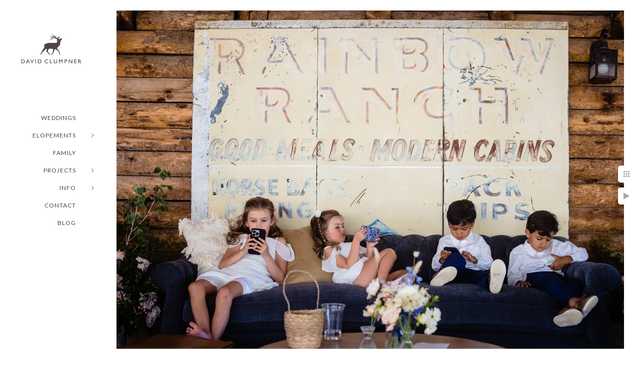

--- FILE ---
content_type: text/html; charset=utf-8
request_url: https://www.davidclumpner.com/550qql524sh
body_size: 8089
content:
<!DOCTYPE html>
<!-- site by Good Gallery, www.goodgallery.com -->
<html class="no-js GalleryPage ">
<head>
<title>Montana Wedding Photographer - David Clumpner Photography</title>
<link rel="dns-prefetch" href="//cdn.goodgallery.com" /><link rel="dns-prefetch" href="//www.google-analytics.com" />
<link rel="shortcut icon" href="//cdn.goodgallery.com/373e8fd4-7c2b-4832-abaa-8d8fd8a6ee61/logo/21sa2whd/fra2p40paed.ico" />
<link rel="icon" href="//cdn.goodgallery.com/373e8fd4-7c2b-4832-abaa-8d8fd8a6ee61/logo/21sa2whd/fra2p40paed.svg" sizes="any" type="image/svg+xml" />

 <meta name="robots" content="noarchive" /> 	 <link rel="canonical" href="https://www.davidclumpner.com/550qql524sh" />
 <style type="text/css">.YB:before{content: attr(data-c);display: block;height: 150em;}</style><link rel="stylesheet" type="text/css" media="print" onload="if(media!='all')media='all'" href="//cdn.goodgallery.com/373e8fd4-7c2b-4832-abaa-8d8fd8a6ee61/d/Desktop-_qlh76z1J0L8tZZ9hSHR3w-2-JMU4WQsjlA81-bEW5qU5gQ.css" />
<script type="text/javascript" src="//cdn.goodgallery.com/373e8fd4-7c2b-4832-abaa-8d8fd8a6ee61/p/bundle-2teHGVEHG23F7yH4EM4Vng-20250629021656.js"></script>
<script type="text/javascript" src="//cdn.goodgallery.com/373e8fd4-7c2b-4832-abaa-8d8fd8a6ee61/d/PageData-374y1qs8-ad9d8c5d-10a0-479d-915e-a86d77542084-JMU4WQsjlA81-bEW5qU5gQ-2.js"></script>
<!--[if lt IE 9]><script type="text/javascript" src="/admin/Scripts/jQuery.XDomainRequest.js"></script><![endif]-->

<meta property="og:url" content="https://www.davidclumpner.com/550qql524sh" />
<meta property="og:type" content="website" />
<meta property="og:site_name" content="Montana Wedding Photographer - David Clumpner Photography" />
<meta property="og:image" content="https://cdn.goodgallery.com/373e8fd4-7c2b-4832-abaa-8d8fd8a6ee61/r/1024/2xrf1n5k/550qql524sh.jpg" />
<meta property="og:title" content="Montana Wedding Photographer - David Clumpner Photography" />
<meta property="og:description" />
<script type="application/ld+json">{ "@context": "https://schema.org", "@type": "Organization", "url": "https://www.davidclumpner.com", "logo": "https://logocdn.goodgallery.com/373e8fd4-7c2b-4832-abaa-8d8fd8a6ee61/310x0/21s9jm3u/vf4cesf4vbw.png" }</script>

<meta name="google-site-verification" content="-a5NfcmtXhQ6ZtpHgmT_O25vBJRNTE_FssH8USZ_4eg" />
<style type="text/css" data-id="inline">
html.js, html.js body {margin:0;padding:0;}
.elementContainer img {width:100%}
ul.GalleryUIMenu {list-style: none;margin: 0;padding: 0} ul.GalleryUIMenu a {text-decoration: none} ul.GalleryUIMenu li {position: relative; white-space: nowrap}
.GalleryUISiteNavigation {background-color: rgba(255, 255, 255, 1);width:200px}
.GalleryUIMenuTopLevel .GalleryUIMenu {display: inline-block} ul.GalleryUIMenu li, div.GalleryUIMenuSubMenuDiv li {text-transform:uppercase}
.GalleryUIMenuTopLevel .GalleryUIMenu > li {padding: 10px 30px 10px 15px;border:0px solid #FFFFFF;border-left-width:0px;border-top-width:0px;white-space:normal;text-align:right}
.GalleryUIMenu > li {color:#4d4442;background-color:rgba(255, 255, 255, 1);font-size:12px;letter-spacing: 1px;;position:relative}
.GalleryUIMenu > li > a {color:#4d4442} .GalleryUIMenu > li.Active > a {color:#000000}
.GalleryUIMenu > li.Active {color:#000000;background-color:rgba(255, 255, 255, 1)}
span.SubMenuArrow,span.SubMenuArrowLeft,span.SubMenuArrowRight,span.SubMenuArrowUp,span.SubMenuArrowDown {display:block;position:absolute;top:50%;right:10px;margin-top:-5px;height:10px;width:10px;background-color:transparent;} span.SubMenuArrowSizing {display:inline-block;width:20px;height:10px;opacity:0;margin-right:-2px;}

 .GalleryUISiteNavigation {position:fixed;top:0;left:0}
.GalleryUIMenuTopLevel .GalleryUIMenu {width:200px} .GalleryUISiteNavigation {height:100%}


html { font-family: 'Lato', sans-serif; } html:not(.wf-active) {font-family: sans-serif}
.GalleryUIMenu, .GalleryUIMenu a { font-family: 'Lato', sans-serif; } html:not(.wf-active) .GalleryUIMenu,html:not(.wf-active) .GalleryUIMenu a {font-family: sans-serif}
.PageTemplateText,.CaptionContainer,.PageInformationArea,.GGTextContent { font-family: 'Lato', sans-serif; } html:not(.wf-active) .PageTemplateText,html:not(.wf-active) .CaptionContainer,html:not(.wf-active) .PageInformationArea,html:not(.wf-active) .GGTextContent {font-family: sans-serif}
h1, h2, h3, h4, h5, h6 { font-family: 'Lato', sans-serif;font-weight:700; } html:not(.wf-active) h1,html:not(.wf-active) h2,html:not(.wf-active) h3,html:not(.wf-active) h4,html:not(.wf-active) h5,html:not(.wf-active) h6 {font-family: sans-serif}
.GalleryUIContainer .NameMark { font-family: 'Lato', sans-serif; } html:not(.wf-active) .GalleryUIContainer .NameMark {font-family: sans-serif}
.GalleryMenuContent .GGMenuPageHeading { font-family: 'Lato', sans-serif; } html:not(.wf-active) .GalleryMenuContent .GGMenuPageHeading {font-family: sans-serif}
.GMLabel { font-family: 'Lato', sans-serif; } html:not(.wf-active) .GMLabel {font-family: sans-serif}
.GMTagline { font-family: 'Lato', sans-serif; } html:not(.wf-active) .GMTagline {font-family: sans-serif}
div.GGForm label.SectionHeading { font-family: 'Lato', sans-serif; } html:not(.wf-active) div.GGForm label.SectionHeading {font-family: sans-serif}
.GGHamburgerMenuLabel { font-family: 'Lato', sans-serif; } html:not(.wf-active) .GGHamburgerMenuLabel {font-family: sans-serif}
h2 { font-family: 'Lato', sans-serif;font-weight:700; } html:not(.wf-active) h2 {font-family: sans-serif}
h3 { font-family: 'Lato', sans-serif;font-weight:700; } html:not(.wf-active) h3 {font-family: sans-serif}
h4 { font-family: 'Lato', sans-serif;font-weight:700; } html:not(.wf-active) h4 {font-family: sans-serif}
h5 { font-family: 'Lato', sans-serif;font-weight:700; } html:not(.wf-active) h5 {font-family: sans-serif}
h6 { font-family: 'Lato', sans-serif;font-weight:700; } html:not(.wf-active) h6 {font-family: sans-serif}
h1 { line-height: 1.45; text-transform: none; text-align: left; letter-spacing: 0px; }
h2 { line-height: 1.45; text-transform: none; text-align: left; letter-spacing: 0px;  }
h3 { line-height: 1.45; text-transform: none; text-align: left; letter-spacing: 0px; }
h4 { line-height: 1.45; text-transform: none; text-align: left; letter-spacing: 0px; }
h5 { line-height: 1.45; text-transform: none; text-align: left; letter-spacing: 0px; }
h6 { line-height: 1.45; text-transform: none; text-align: left; letter-spacing: 0px; }
.PageTemplateText,.CaptionContainer,.PageInformationArea,.GGTextContent { line-height: 1.45; text-transform: none; text-align: left; }
ul.GGBottomNavigation span { font-family: 'Lato', sans-serif; } html:not(.wf-active) ul.GGBottomNavigation span {font-family: sans-serif}
.GGTextContent .GGBreadCrumbs .GGBreadCrumb, .GGTextContent .GGBreadCrumb span { font-family: 'Lato', sans-serif; } html:not(.wf-active) .GGTextContent .GGBreadCrumbs .GGBreadCrumb,html:not(.wf-active) .GGTextContent .GGBreadCrumb span {font-family: sans-serif}


</style>
</head>
<body data-page-type="gallery" class="GalleryUIContainer" data-page-id="ad9d8c5d-10a0-479d-915e-a86d77542084" data-tags="" data-menu-hash="JMU4WQsjlA81-bEW5qU5gQ" data-settings-hash="_qlh76z1J0L8tZZ9hSHR3w" data-fotomotoid="" data-imglocation="//cdn.goodgallery.com/373e8fd4-7c2b-4832-abaa-8d8fd8a6ee61/" data-cdn="//cdn.goodgallery.com/373e8fd4-7c2b-4832-abaa-8d8fd8a6ee61" data-stoken="374y1qs8" data-settingstemplateid="">
<div class="GalleryUIContentParent" data-pretagged="true">
<div class="GalleryUIContentContainer" data-pretagged="true">
<div class="GalleryUIContent" data-pretagged="true"><div class="CanvasContainer" data-id="550qql524sh" data-pretagged="true" style="overflow:hidden;"><div class="imgContainer" style="position:absolute;"><div class="dummy" style="padding-top:66.667%;"></div><div class="elementContainer" style="position:absolute;top:0;bottom:0;left:0;right:0;overflow:hidden;"><picture><source type="image/webp" sizes="138vw" srcset="//cdn.goodgallery.com/373e8fd4-7c2b-4832-abaa-8d8fd8a6ee61/r/0200/2xrf1n5k/550qql524sh.webp 200w, //cdn.goodgallery.com/373e8fd4-7c2b-4832-abaa-8d8fd8a6ee61/r/0300/2xrf1n5k/550qql524sh.webp 300w, //cdn.goodgallery.com/373e8fd4-7c2b-4832-abaa-8d8fd8a6ee61/r/0480/2xrf1n5k/550qql524sh.webp 480w, //cdn.goodgallery.com/373e8fd4-7c2b-4832-abaa-8d8fd8a6ee61/r/0640/2xrf1n5k/550qql524sh.webp 640w, //cdn.goodgallery.com/373e8fd4-7c2b-4832-abaa-8d8fd8a6ee61/r/0800/2xrf1n5k/550qql524sh.webp 800w, //cdn.goodgallery.com/373e8fd4-7c2b-4832-abaa-8d8fd8a6ee61/r/1024/2xrf1n5k/550qql524sh.webp 1024w, //cdn.goodgallery.com/373e8fd4-7c2b-4832-abaa-8d8fd8a6ee61/r/1280/2xrf1n5k/550qql524sh.webp 1280w, //cdn.goodgallery.com/373e8fd4-7c2b-4832-abaa-8d8fd8a6ee61/r/1600/2xrf1n5k/550qql524sh.webp 1600w, //cdn.goodgallery.com/373e8fd4-7c2b-4832-abaa-8d8fd8a6ee61/r/1920/2xrf1n5k/550qql524sh.webp 1920w, //cdn.goodgallery.com/373e8fd4-7c2b-4832-abaa-8d8fd8a6ee61/r/2560/2xrf1n5k/550qql524sh.webp 2560w, //cdn.goodgallery.com/373e8fd4-7c2b-4832-abaa-8d8fd8a6ee61/r/3200/2xrf1n5k/550qql524sh.webp 3200w, //cdn.goodgallery.com/373e8fd4-7c2b-4832-abaa-8d8fd8a6ee61/r/4096/2xrf1n5k/550qql524sh.webp 4096w" /><source type="image/jpeg" sizes="138vw" srcset="//cdn.goodgallery.com/373e8fd4-7c2b-4832-abaa-8d8fd8a6ee61/r/0200/2xrf1n5k/550qql524sh.jpg 200w, //cdn.goodgallery.com/373e8fd4-7c2b-4832-abaa-8d8fd8a6ee61/r/0300/2xrf1n5k/550qql524sh.jpg 300w, //cdn.goodgallery.com/373e8fd4-7c2b-4832-abaa-8d8fd8a6ee61/r/0480/2xrf1n5k/550qql524sh.jpg 480w, //cdn.goodgallery.com/373e8fd4-7c2b-4832-abaa-8d8fd8a6ee61/r/0640/2xrf1n5k/550qql524sh.jpg 640w, //cdn.goodgallery.com/373e8fd4-7c2b-4832-abaa-8d8fd8a6ee61/r/0800/2xrf1n5k/550qql524sh.jpg 800w, //cdn.goodgallery.com/373e8fd4-7c2b-4832-abaa-8d8fd8a6ee61/r/1024/2xrf1n5k/550qql524sh.jpg 1024w, //cdn.goodgallery.com/373e8fd4-7c2b-4832-abaa-8d8fd8a6ee61/r/1280/2xrf1n5k/550qql524sh.jpg 1280w, //cdn.goodgallery.com/373e8fd4-7c2b-4832-abaa-8d8fd8a6ee61/r/1600/2xrf1n5k/550qql524sh.jpg 1600w, //cdn.goodgallery.com/373e8fd4-7c2b-4832-abaa-8d8fd8a6ee61/r/1920/2xrf1n5k/550qql524sh.jpg 1920w, //cdn.goodgallery.com/373e8fd4-7c2b-4832-abaa-8d8fd8a6ee61/r/2560/2xrf1n5k/550qql524sh.jpg 2560w, //cdn.goodgallery.com/373e8fd4-7c2b-4832-abaa-8d8fd8a6ee61/r/3200/2xrf1n5k/550qql524sh.jpg 3200w, //cdn.goodgallery.com/373e8fd4-7c2b-4832-abaa-8d8fd8a6ee61/r/4096/2xrf1n5k/550qql524sh.jpg 4096w" /><img src="//cdn.goodgallery.com/373e8fd4-7c2b-4832-abaa-8d8fd8a6ee61/r/1024/2xrf1n5k/550qql524sh.jpg" draggable="false" alt="" title="" srcset="//cdn.goodgallery.com/373e8fd4-7c2b-4832-abaa-8d8fd8a6ee61/r/1024/2xrf1n5k/550qql524sh.jpg, //cdn.goodgallery.com/373e8fd4-7c2b-4832-abaa-8d8fd8a6ee61/r/2560/2xrf1n5k/550qql524sh.jpg 2x" loading="lazy" /></picture></div></div></div></div>
</div>
<div class="prev"></div><div class="next"></div><span class="prev SingleImageHidden"></span><span class="next SingleImageHidden"></span>
<div class="GalleryUIThumbnailPanelContainerParent"></div>
</div>
        
<div class="GalleryUISiteNavigation"><a href="/" class="NavigationLogoTarget"><img src="[data-uri]" alt="Montana Wedding Photographer - David Clumpner Photography" title="Montana Wedding Photographer - David Clumpner Photography" border="0" style="padding: 20px 20px 40px 25px;" height="155" width="155"></a><div class="GalleryUIMenuTopLevel" data-predefined="true"><div class="GalleryUIMenuContainer" data-predefined="true"><ul class="GalleryUIMenu" data-predefined="true"><li data-pid="20206edc-57bb-46b4-9564-cfe01a363d7e"><a href="/">WEDDINGS</a><span class="SubMenuArrowSizing"> </span></li><li data-pid="d2a8ba78-b35b-483a-8227-8ec74fbf3fec"><a href="/elopements">ELOPEMENTS</a><span class="SubMenuArrow"> </span><span class="SubMenuArrowSizing"> </span></li><li data-pid="6910dcd1-96aa-4c60-a9ad-81db7fd18a5f"><a href="/family">FAMILY</a><span class="SubMenuArrowSizing"> </span></li><li data-pid="f060b09f-296e-452a-8674-5c548c2ab7c9"><a href="/projects">PROJECTS</a><span class="SubMenuArrow"> </span><span class="SubMenuArrowSizing"> </span></li><li data-pid="4a11a63d-90c9-4116-a915-61f9e0db0d43"><a href="/info">INFO</a><span class="SubMenuArrow"> </span><span class="SubMenuArrowSizing"> </span></li><li data-pid="d3a1ee2f-099e-45d4-ac75-63f1caa762e3"><a href="/contact">Contact</a><span class="SubMenuArrowSizing"> </span></li><li data-pid="68f13d6e-fab1-4799-b120-fb4542541364"><a href="/blog/">BLOG</a><span class="SubMenuArrowSizing"> </span></li></ul></div></div></div><div class="GalleryUIMenuSubLevel" style="opacity:0;display:none;z-index:10101;" data-pid="d2a8ba78-b35b-483a-8227-8ec74fbf3fec"><div class="GalleryUIMenuContainer"><ul class="GalleryUIMenu"><li data-pid="8a9d75bb-b41f-4a6c-b571-85c7ee2e8318"><a href="/elopements/yellowstone-elopement-photographer">Yellowstone</a></li><li data-pid="19b49782-8b0e-412e-9b7e-47c4e273908b"><a href="/elopements/grand-teton-elopement-photographer">Grand Teton</a></li><li data-pid="be921270-5284-4da8-964c-432db253ee18"><a href="/elopements/glacier-elopement-photographer">Glacier</a></li><li data-pid="34fb7a2c-7f76-4051-af77-d6416225ae92"><a href="/elopements/big-sky-elopement-photographer">Big Sky</a></li></ul></div></div><div class="GalleryUIMenuSubLevel" style="opacity:0;display:none;z-index:10101;" data-pid="f060b09f-296e-452a-8674-5c548c2ab7c9"><div class="GalleryUIMenuContainer"><ul class="GalleryUIMenu"><li data-pid="8c3fda1a-038e-4cff-bf91-ea54ce0960b1"><a href="/projects/montana-rodeo">MONTANA RODEO</a></li><li data-pid="1b4d4756-6366-4a15-a85c-0139a84d1595"><a href="/projects/manono-samoa">MANONO, SAMOA</a></li><li data-pid="447adb1d-81e7-4306-8d2e-c07d7c1e3791"><a href="/projects/makira-vanuatu">MAKIRA, VANUATU</a></li><li data-pid="3c63f747-39b4-490e-84bb-b9ca98890add"><a href="/projects/nomuka-tonga">NOMUKA, TONGA</a></li><li data-pid="98386f83-9026-4682-8216-9179ee7ae3c5"><a href="/projects/round-grove-ranch">ROUND GROVE RANCH</a></li><li data-pid="5e94ed85-7c03-4fe7-a7df-49658c0edf77"><a href="/projects/gardiner-bison-hunt">GARDINER BISON HUNT</a></li></ul></div></div><div class="GalleryUIMenuSubLevel" style="opacity:0;display:none;z-index:10101;" data-pid="4a11a63d-90c9-4116-a915-61f9e0db0d43"><div class="GalleryUIMenuContainer"><ul class="GalleryUIMenu"><li data-pid="b8210dfd-8936-4929-8d1b-7466f3f62bfe"><a href="/info/about-me">ABOUT ME</a></li><li data-pid="d3fd0b0e-e0fe-48b6-9be8-db411921980b"><a href="/info/albums-prints-digitals">Albums, Prints, Digitals</a></li><li data-pid="ce484f8d-a9b0-42a1-bc3f-46b274fd5653"><a href="/info/wedding-photography-testimonials">Testimonials</a></li><li data-pid="b6387304-0d43-425b-9dad-13c94092c9fd"><a href="/info/vendor-recommendations">Vendor Recommendations</a></li></ul></div></div>
     

</body>
</html>


--- FILE ---
content_type: text/html; charset=utf-8
request_url: https://www.davidclumpner.com/?IsAjax=1
body_size: 35017
content:
<!DOCTYPE html><!-- site by Good Gallery, www.goodgallery.com -->
<html class="no-js GalleryPage ">
<head>
<title>Montana Wedding Photographer - David Clumpner Photography</title>
<meta name="description" content="Montana wedding photographer &amp; elopement photographer specializing in candid photography. Serving Bozeman, Big Sky, Glacier, Yellowstone, Missoula, and all Montana." />
<link rel="dns-prefetch" href="//cdn.goodgallery.com" /><link rel="dns-prefetch" href="//www.google-analytics.com" />
<link rel="shortcut icon" href="//cdn.goodgallery.com/373e8fd4-7c2b-4832-abaa-8d8fd8a6ee61/logo/21sa2whd/fra2p40paed.ico" />
<link rel="icon" href="//cdn.goodgallery.com/373e8fd4-7c2b-4832-abaa-8d8fd8a6ee61/logo/21sa2whd/fra2p40paed.svg" sizes="any" type="image/svg+xml" />

 <meta name="robots" content="noarchive" /> 	 <link rel="canonical" href="https://www.davidclumpner.com" />
 <style type="text/css">.YB:before{content: attr(data-c);display: block;height: 150em;}</style><link rel="stylesheet" type="text/css" media="print" onload="if(media!='all')media='all'" href="//cdn.goodgallery.com/373e8fd4-7c2b-4832-abaa-8d8fd8a6ee61/d/Desktop-_qlh76z1J0L8tZZ9hSHR3w-2-JMU4WQsjlA81-bEW5qU5gQ.css" />
<script type="text/javascript" src="//cdn.goodgallery.com/373e8fd4-7c2b-4832-abaa-8d8fd8a6ee61/p/bundle-2teHGVEHG23F7yH4EM4Vng-20250629021656.js"></script>
<script type="text/javascript" src="//cdn.goodgallery.com/373e8fd4-7c2b-4832-abaa-8d8fd8a6ee61/d/PageData-374y1qs8-ad9d8c5d-10a0-479d-915e-a86d77542084-JMU4WQsjlA81-bEW5qU5gQ-2.js"></script>
<!--[if lt IE 9]><script type="text/javascript" src="/admin/Scripts/jQuery.XDomainRequest.js"></script><![endif]-->

<meta property="og:url" content="https://www.davidclumpner.com" />
<meta property="og:type" content="website" />
<meta property="og:site_name" content="Montana Wedding Photographer - David Clumpner Photography" />
<meta property="og:image" content="https://cdn.goodgallery.com/373e8fd4-7c2b-4832-abaa-8d8fd8a6ee61/s/0200/2fuli9rp/bride-running-rain.jpg"/><meta property="og:image" content="https://cdn.goodgallery.com/373e8fd4-7c2b-4832-abaa-8d8fd8a6ee61/s/0200/2ouofhi7/wedding-photo-bison.jpg"/><meta property="og:image" content="https://cdn.goodgallery.com/373e8fd4-7c2b-4832-abaa-8d8fd8a6ee61/s/0200/2fdtt7c7/bride-getting-dress-father-awaits.jpg"/><meta property="og:image" content="https://cdn.goodgallery.com/373e8fd4-7c2b-4832-abaa-8d8fd8a6ee61/s/0200/371ajcv6/big-sky-rainbow-wedding-portrait.jpg"/><meta property="og:image" content="https://cdn.goodgallery.com/373e8fd4-7c2b-4832-abaa-8d8fd8a6ee61/s/0200/21s5yj7r/montana-wedding-photographers-3.jpg"/><meta property="og:image" content="https://cdn.goodgallery.com/373e8fd4-7c2b-4832-abaa-8d8fd8a6ee61/s/0200/37bg4q2b/3lfqh4jnivg.jpg"/><meta property="og:image" content="https://cdn.goodgallery.com/373e8fd4-7c2b-4832-abaa-8d8fd8a6ee61/s/0200/37bbyxaj/zgosby3f3fd.jpg"/><meta property="og:image" content="https://cdn.goodgallery.com/373e8fd4-7c2b-4832-abaa-8d8fd8a6ee61/s/0200/2okhowcg/bzk1tve3klv.jpg"/><meta property="og:image" content="https://cdn.goodgallery.com/373e8fd4-7c2b-4832-abaa-8d8fd8a6ee61/s/0200/2t43opjc/bride-groom-getting-ready-together.jpg"/><meta property="og:image" content="https://cdn.goodgallery.com/373e8fd4-7c2b-4832-abaa-8d8fd8a6ee61/s/0200/376abec7/5ktazxaebuv.jpg"/><meta property="og:image" content="https://cdn.goodgallery.com/373e8fd4-7c2b-4832-abaa-8d8fd8a6ee61/s/0200/36xziium/wedding-first-dance-newberry.jpg"/><meta property="og:image" content="https://cdn.goodgallery.com/373e8fd4-7c2b-4832-abaa-8d8fd8a6ee61/s/0200/26lp7i39/woodlands-bozeman-wedding-photographs.jpg"/><meta property="og:image" content="https://cdn.goodgallery.com/373e8fd4-7c2b-4832-abaa-8d8fd8a6ee61/s/0200/21u4rl5r/summer-star-ranch-weddings.jpg"/><meta property="og:image" content="https://cdn.goodgallery.com/373e8fd4-7c2b-4832-abaa-8d8fd8a6ee61/s/0200/377uc0rn/0fmrziinb4s.jpg"/><meta property="og:image" content="https://cdn.goodgallery.com/373e8fd4-7c2b-4832-abaa-8d8fd8a6ee61/s/0200/37eh2alk/fal34lg4bhd.jpg"/><meta property="og:image" content="https://cdn.goodgallery.com/373e8fd4-7c2b-4832-abaa-8d8fd8a6ee61/s/0200/37bg4q2t/bgqopoxc3e1.jpg"/><meta property="og:image" content="https://cdn.goodgallery.com/373e8fd4-7c2b-4832-abaa-8d8fd8a6ee61/s/0200/2xupmqqd/jmpbuecpi1p.jpg"/><meta property="og:image" content="https://cdn.goodgallery.com/373e8fd4-7c2b-4832-abaa-8d8fd8a6ee61/s/0200/371ajcv6/q0qpk1cyjdh.jpg"/><meta property="og:image" content="https://cdn.goodgallery.com/373e8fd4-7c2b-4832-abaa-8d8fd8a6ee61/s/0200/2y7trvs2/miltons-cuisine-wedding-dinner.jpg"/><meta property="og:image" content="https://cdn.goodgallery.com/373e8fd4-7c2b-4832-abaa-8d8fd8a6ee61/s/0200/21vdzyrn/montana-wedding-photo.jpg"/><meta property="og:image" content="https://cdn.goodgallery.com/373e8fd4-7c2b-4832-abaa-8d8fd8a6ee61/s/0200/36xziivn/zooey-zephyr-erin-reed-wedding-photo.jpg"/><meta property="og:image" content="https://cdn.goodgallery.com/373e8fd4-7c2b-4832-abaa-8d8fd8a6ee61/s/0200/377uc0y3/ntb4cxvycxg.jpg"/><meta property="og:image" content="https://cdn.goodgallery.com/373e8fd4-7c2b-4832-abaa-8d8fd8a6ee61/s/0200/2xumjwly/sun-point-sunrise-wedding-photo.jpg"/><meta property="og:image" content="https://cdn.goodgallery.com/373e8fd4-7c2b-4832-abaa-8d8fd8a6ee61/s/0200/37eh2alk/k1xoqi2p53j.jpg"/><meta property="og:image" content="https://cdn.goodgallery.com/373e8fd4-7c2b-4832-abaa-8d8fd8a6ee61/s/0200/2y5zncxz/somers-mansion-wedding-dancing.jpg"/><meta property="og:image" content="https://cdn.goodgallery.com/373e8fd4-7c2b-4832-abaa-8d8fd8a6ee61/s/0200/2tmod13e/wedding-pool-party-photo.jpg"/><meta property="og:image" content="https://cdn.goodgallery.com/373e8fd4-7c2b-4832-abaa-8d8fd8a6ee61/s/0200/2y7trvsh/gd1mneu3jx1.jpg"/><meta property="og:image" content="https://cdn.goodgallery.com/373e8fd4-7c2b-4832-abaa-8d8fd8a6ee61/s/0200/2y63789e/firelight-farm-wedding-dance-photo.jpg"/><meta property="og:image" content="https://cdn.goodgallery.com/373e8fd4-7c2b-4832-abaa-8d8fd8a6ee61/s/0200/2xrf1miw/gumby-groom-limbo.jpg"/><meta property="og:image" content="https://cdn.goodgallery.com/373e8fd4-7c2b-4832-abaa-8d8fd8a6ee61/s/0200/37bbyyde/vq1yp1pnr50.jpg"/><meta property="og:image" content="https://cdn.goodgallery.com/373e8fd4-7c2b-4832-abaa-8d8fd8a6ee61/s/0200/2t4flf5p/00qwygjuioa.jpg"/><meta property="og:image" content="https://cdn.goodgallery.com/373e8fd4-7c2b-4832-abaa-8d8fd8a6ee61/s/0200/2y637869/bride-bloody-nose.jpg"/><meta property="og:image" content="https://cdn.goodgallery.com/373e8fd4-7c2b-4832-abaa-8d8fd8a6ee61/s/0200/2b5fz2ag/bootjack-farm-wedding.jpg"/><meta property="og:image" content="https://cdn.goodgallery.com/373e8fd4-7c2b-4832-abaa-8d8fd8a6ee61/s/0200/36xziivn/great-falls-wedding-photo.jpg"/><meta property="og:image" content="https://cdn.goodgallery.com/373e8fd4-7c2b-4832-abaa-8d8fd8a6ee61/s/0200/2xrf1me4/iviz3g3p2d4.jpg"/><meta property="og:image" content="https://cdn.goodgallery.com/373e8fd4-7c2b-4832-abaa-8d8fd8a6ee61/s/0200/2y6378ah/rugged-horizon-wedding-portrait.jpg"/><script type="application/ld+json">{ "@context": "https://schema.org", "@type": "Organization", "url": "https://www.davidclumpner.com", "logo": "https://logocdn.goodgallery.com/373e8fd4-7c2b-4832-abaa-8d8fd8a6ee61/310x0/21s9jm3u/vf4cesf4vbw.png" }</script>

<meta name="google-site-verification" content="-a5NfcmtXhQ6ZtpHgmT_O25vBJRNTE_FssH8USZ_4eg" />
<style type="text/css" data-id="inline">
html.js, html.js body {margin:0;padding:0;}
div.ThumbnailPanelThumbnailContainer div.Placeholder, div.ThumbnailPanelThumbnailContainer .CVThumb {position: absolute;left: 0px;top: 0px;height: 100%;width: 100%;border: 0px} div.ThumbnailPanelThumbnailContainer .CVThumb {text-align: center} div.ThumbnailPanelThumbnailContainer .CVThumb img {max-width: 100%;width: 100%;border: 0px} span.ThumbnailPanelEntityLoaded div.Placeholder {display: none;}
html.no-js .CVThumb img {opacity:0} div.ThumbnailPanelThumbnailContainer {overflow:hidden;position:absolute;top:0px;left:0px} .YB:before{content: attr(data-c);display: block;height: 150em;width:100%;background-color:#FFFFFF;position:fixed;z-index:9999;}
.GalleryUIThumbnailPanelContainerParent {background-color:#FFFFFF}
ul.GalleryUIMenu {list-style: none;margin: 0;padding: 0} ul.GalleryUIMenu a {text-decoration: none} ul.GalleryUIMenu li {position: relative; white-space: nowrap}
.GalleryUISiteNavigation {background-color: rgba(255, 255, 255, 1);width:200px}
.GalleryUIMenuTopLevel .GalleryUIMenu {display: inline-block} ul.GalleryUIMenu li, div.GalleryUIMenuSubMenuDiv li {text-transform:uppercase}
.GalleryUIMenuTopLevel .GalleryUIMenu > li {padding: 10px 30px 10px 15px;border:0px solid #FFFFFF;border-left-width:0px;border-top-width:0px;white-space:normal;text-align:right}
.GalleryUIMenu > li {color:#4d4442;background-color:rgba(255, 255, 255, 1);font-size:12px;letter-spacing: 1px;;position:relative}
.GalleryUIMenu > li > a {color:#4d4442} .GalleryUIMenu > li.Active > a {color:#000000}
.GalleryUIMenu > li.Active {color:#000000;background-color:rgba(255, 255, 255, 1)}
span.SubMenuArrow,span.SubMenuArrowLeft,span.SubMenuArrowRight,span.SubMenuArrowUp,span.SubMenuArrowDown {display:block;position:absolute;top:50%;right:10px;margin-top:-5px;height:10px;width:10px;background-color:transparent;} span.SubMenuArrowSizing {display:inline-block;width:20px;height:10px;opacity:0;margin-right:-2px;}

 .GalleryUISiteNavigation {position:fixed;top:0;left:0}
.GalleryUIMenuTopLevel .GalleryUIMenu {width:200px} .GalleryUISiteNavigation {height:100%}


html { font-family: 'Lato', sans-serif; } html:not(.wf-active) {font-family: sans-serif}
.GalleryUIMenu, .GalleryUIMenu a { font-family: 'Lato', sans-serif; } html:not(.wf-active) .GalleryUIMenu,html:not(.wf-active) .GalleryUIMenu a {font-family: sans-serif}
.PageTemplateText,.CaptionContainer,.PageInformationArea,.GGTextContent { font-family: 'Lato', sans-serif; } html:not(.wf-active) .PageTemplateText,html:not(.wf-active) .CaptionContainer,html:not(.wf-active) .PageInformationArea,html:not(.wf-active) .GGTextContent {font-family: sans-serif}
h1, h2, h3, h4, h5, h6 { font-family: 'Lato', sans-serif;font-weight:700; } html:not(.wf-active) h1,html:not(.wf-active) h2,html:not(.wf-active) h3,html:not(.wf-active) h4,html:not(.wf-active) h5,html:not(.wf-active) h6 {font-family: sans-serif}
.GalleryUIContainer .NameMark { font-family: 'Lato', sans-serif; } html:not(.wf-active) .GalleryUIContainer .NameMark {font-family: sans-serif}
.GalleryMenuContent .GGMenuPageHeading { font-family: 'Lato', sans-serif; } html:not(.wf-active) .GalleryMenuContent .GGMenuPageHeading {font-family: sans-serif}
.GMLabel { font-family: 'Lato', sans-serif; } html:not(.wf-active) .GMLabel {font-family: sans-serif}
.GMTagline { font-family: 'Lato', sans-serif; } html:not(.wf-active) .GMTagline {font-family: sans-serif}
div.GGForm label.SectionHeading { font-family: 'Lato', sans-serif; } html:not(.wf-active) div.GGForm label.SectionHeading {font-family: sans-serif}
.GGHamburgerMenuLabel { font-family: 'Lato', sans-serif; } html:not(.wf-active) .GGHamburgerMenuLabel {font-family: sans-serif}
h2 { font-family: 'Lato', sans-serif;font-weight:700; } html:not(.wf-active) h2 {font-family: sans-serif}
h3 { font-family: 'Lato', sans-serif;font-weight:700; } html:not(.wf-active) h3 {font-family: sans-serif}
h4 { font-family: 'Lato', sans-serif;font-weight:700; } html:not(.wf-active) h4 {font-family: sans-serif}
h5 { font-family: 'Lato', sans-serif;font-weight:700; } html:not(.wf-active) h5 {font-family: sans-serif}
h6 { font-family: 'Lato', sans-serif;font-weight:700; } html:not(.wf-active) h6 {font-family: sans-serif}
h1 { line-height: 1.45; text-transform: none; text-align: left; letter-spacing: 0px; }
h2 { line-height: 1.45; text-transform: none; text-align: left; letter-spacing: 0px;  }
h3 { line-height: 1.45; text-transform: none; text-align: left; letter-spacing: 0px; }
h4 { line-height: 1.45; text-transform: none; text-align: left; letter-spacing: 0px; }
h5 { line-height: 1.45; text-transform: none; text-align: left; letter-spacing: 0px; }
h6 { line-height: 1.45; text-transform: none; text-align: left; letter-spacing: 0px; }
.PageTemplateText,.CaptionContainer,.PageInformationArea,.GGTextContent { line-height: 1.45; text-transform: none; text-align: left; }
ul.GGBottomNavigation span { font-family: 'Lato', sans-serif; } html:not(.wf-active) ul.GGBottomNavigation span {font-family: sans-serif}
.GGTextContent .GGBreadCrumbs .GGBreadCrumb, .GGTextContent .GGBreadCrumb span { font-family: 'Lato', sans-serif; } html:not(.wf-active) .GGTextContent .GGBreadCrumbs .GGBreadCrumb,html:not(.wf-active) .GGTextContent .GGBreadCrumb span {font-family: sans-serif}




div.GalleryUIThumbnailPanelContainerParent {
    background-color: #FFFFFF;
}

div.GGThumbActualContainer div.ThumbnailPanelCaptionContainer {
    position: unset;
    left: unset;
    top: unset;
}

html.js.GalleryPage.ThumbnailPanelActive {
    overflow: visible;
}

    
    html.GalleryPage.ThumbnailPanelActive div.GalleryUISiteNavigation {
        position: fixed !important;
    }
    

html.ThumbnailPanelActive body {
    overflow: visible;
}

html.ThumbnailPanelActive div.GalleryUIContentParent {
    overflow: visible;
}

div.GalleryUIThumbnailPanelContainer div.GGThumbModernContainer > div.GGTextContent {
    position: relative;
}

div.GGThumbActualContainer div.ThumbEntityContainer div.ThumbAspectContainer {
}

div.GGThumbActualContainer div.ThumbEntityContainer div.ThumbAspectContainer {
    height: 0;
    overflow: hidden;
    position: relative;
    border-radius: 0%;
    border: 1px solid rgba(255, 255, 255, 1);
    background-color: rgba(255, 255, 255, 1);
    opacity: 1;

    -moz-transition: opacity 0.15s, background-color 0.15s, border-color 0.15s, color 0.15s;
    -webkit-transition: opacity 0.15s, background-color 0.15s, border-color 0.15s, color 0.15s;
    -o-transition: opacity: 0.15s, background-color 0.15s, border-color 0.15s, color 0.15s;
    transition: opacity 0.15s, background-color 0.15s, border-color 0.15s, color 0.15s;
}

div.GGThumbActualContainer div.ThumbAspectContainer > div,
div.GGThumbModernContainer div.ThumbAspectContainer > div {
    position: absolute;
    left: 0;
    top: 0;
    height: 100%;
    width: 100%;
}

div.GGThumbActualContainer div.ThumbAspectContainer img,
div.GGThumbModernContainer div.ThumbAspectContainer img {
    min-width: 100%;
    min-height: 100%;
}

div.GGThumbActualContainer div.ThumbAspectContainer div.icon {
    position: absolute;
    left: unset;
    top: unset;
    right: 5px;
    bottom: 5px;
    cursor: pointer;

    -webkit-border-radius: 15%;
    -moz-border-radius: 15%;
    border-radius: 15%;
    height: 34px;
    width: 34px;
    padding: 5px;
    -moz-box-sizing: border-box;
    box-sizing: border-box;
}

div.ThumbEntityContainer div.ThumbCaption {
    display: none;
    overflow: hidden;
    
    cursor: pointer;
    padding: 20px;
    font-size: 12px;
    color: rgba(128, 128, 128, 1);
    background-color: rgba(255, 255, 255, 0.75);
    border: 0px solid rgba(128, 128, 128, 0.75);
    border-top-width: 0px;

    -moz-transition: opacity 0.15s, background-color 0.15s, border-color 0.15s, color 0.15s;
    -webkit-transition: opacity 0.15s, background-color 0.15s, border-color 0.15s, color 0.15s;
    -o-transition: opacity: 0.15s, background-color 0.15s, border-color 0.15s, color 0.15s;
    transition: opacity 0.15s, background-color 0.15s, border-color 0.15s, color 0.15s;

}

div.ThumbEntityContainer.ShowCaptions div.ThumbCaption {
    display: block;
}

html.ThumbnailPanelActive .GGCaption {
    display: none;
}

    
div.GGThumbActualContainer {
    display: grid;
    grid-template-columns: repeat(auto-fill, 400px);
    justify-content: center;
    grid-column-gap: 20px;
    margin: 45px 0px 45px 0px;
}

div.GGThumbActualContainer div.ThumbEntityContainer + div {
    margin-top: 20px;
}
    

div.GGThumbModernContainer div.ThumbAspectContainer {
    height: 0;
    overflow: hidden;
    position: relative;
    border: 1px solid rgba(255, 255, 255, 1);
    opacity: 1;

	-moz-transition: opacity 0.15s, background-color 0.15s, border-color 0.15s, color 0.15s;
	-webkit-transition: opacity 0.15s, background-color 0.15s, border-color 0.15s, color 0.15s;
	-o-transition: opacity: 0.15s, background-color 0.15s, border-color 0.15s, color 0.15s;
	transition: opacity 0.15s, background-color 0.15s, border-color 0.15s, color 0.15s;
}

div.GGThumbModernContainer div.ThumbCoverImage {
    margin: 45px 0px 45px 0px;
}

@media (hover: hover) {
    div.GGThumbActualContainer div.ThumbEntityContainer:hover div.ThumbAspectContainer {
        opacity: 0.95;
        border-color: rgba(128, 128, 128, 1);
    }

    div.ThumbEntityContainer:hover div.ThumbCaption {
        color: rgba(0, 0, 0, 1);
        background-color: rgba(211, 211, 211, 1);
        border-color: rgba(0, 0, 0, 1);
    }

    div.GGThumbModernContainer div.ThumbCoverImage:hover div.ThumbAspectContainer {
        opacity: 0.95;
        border-color: rgba(128, 128, 128, 1);
    }
}
</style>
</head>
<body data-page-type="gallery" class="GalleryUIContainer" data-page-id="ad9d8c5d-10a0-479d-915e-a86d77542084" data-tags="" data-menu-hash="JMU4WQsjlA81-bEW5qU5gQ" data-settings-hash="_qlh76z1J0L8tZZ9hSHR3w" data-fotomotoid="" data-imglocation="//cdn.goodgallery.com/373e8fd4-7c2b-4832-abaa-8d8fd8a6ee61/" data-cdn="//cdn.goodgallery.com/373e8fd4-7c2b-4832-abaa-8d8fd8a6ee61" data-stoken="374y1qs8" data-settingstemplateid="">
    <div class="GalleryUIContentParent YB" data-pretagged="true" style="position:absolute;height:100%;width:calc(100% - 200px);top:0px;left:200px;">
        <div class="GalleryUIContentContainer"></div>
        <div class="prev"></div><div class="next"></div><span class="prev SingleImageHidden"></span><span class="next SingleImageHidden"></span>
        <div class="GalleryUIThumbnailPanelContainerParent" style="opacity: 1;position: absolute;height: 100%;width: 100%;left: 0px;top: 0px;z-index: 550;transition: all 0s ease;">
            <div class="GalleryUIThumbnailPanelContainer">
                <div class="GGThumbModernContainer">


                    <div class="GGThumbActualContainer">
                                    <div class="ThumbEntityContainer" data-id="ca3qqacim2x" data-plink="bride-running-rain" data-cheight="267"><a class="ThumbLink" href="/bride-running-rain" title="Bride Running in the Rain"><div class="ThumbAspectContainer" style="padding-top:calc((4271 / 6406) * 100%)"><div><picture><source type="image/webp" sizes="400px" srcset="//cdn.goodgallery.com/373e8fd4-7c2b-4832-abaa-8d8fd8a6ee61/t/0050/2fuli9rp/bride-running-rain.webp 50w, //cdn.goodgallery.com/373e8fd4-7c2b-4832-abaa-8d8fd8a6ee61/t/0075/2fuli9rp/bride-running-rain.webp 75w, //cdn.goodgallery.com/373e8fd4-7c2b-4832-abaa-8d8fd8a6ee61/t/0100/2fuli9rp/bride-running-rain.webp 100w, //cdn.goodgallery.com/373e8fd4-7c2b-4832-abaa-8d8fd8a6ee61/t/0125/2fuli9rp/bride-running-rain.webp 125w, //cdn.goodgallery.com/373e8fd4-7c2b-4832-abaa-8d8fd8a6ee61/t/0150/2fuli9rp/bride-running-rain.webp 150w, //cdn.goodgallery.com/373e8fd4-7c2b-4832-abaa-8d8fd8a6ee61/t/0175/2fuli9rp/bride-running-rain.webp 175w, //cdn.goodgallery.com/373e8fd4-7c2b-4832-abaa-8d8fd8a6ee61/t/0200/2fuli9rp/bride-running-rain.webp 200w, //cdn.goodgallery.com/373e8fd4-7c2b-4832-abaa-8d8fd8a6ee61/t/0225/2fuli9rp/bride-running-rain.webp 225w, //cdn.goodgallery.com/373e8fd4-7c2b-4832-abaa-8d8fd8a6ee61/t/0250/2fuli9rp/bride-running-rain.webp 250w, //cdn.goodgallery.com/373e8fd4-7c2b-4832-abaa-8d8fd8a6ee61/t/0275/2fuli9rp/bride-running-rain.webp 275w, //cdn.goodgallery.com/373e8fd4-7c2b-4832-abaa-8d8fd8a6ee61/t/0300/2fuli9rp/bride-running-rain.webp 300w, //cdn.goodgallery.com/373e8fd4-7c2b-4832-abaa-8d8fd8a6ee61/t/0350/2fuli9rp/bride-running-rain.webp 350w, //cdn.goodgallery.com/373e8fd4-7c2b-4832-abaa-8d8fd8a6ee61/t/0400/2fuli9rp/bride-running-rain.webp 400w, //cdn.goodgallery.com/373e8fd4-7c2b-4832-abaa-8d8fd8a6ee61/t/0450/2fuli9rp/bride-running-rain.webp 450w, //cdn.goodgallery.com/373e8fd4-7c2b-4832-abaa-8d8fd8a6ee61/t/0500/2fuli9rp/bride-running-rain.webp 500w, //cdn.goodgallery.com/373e8fd4-7c2b-4832-abaa-8d8fd8a6ee61/t/0550/2fuli9rp/bride-running-rain.webp 550w, //cdn.goodgallery.com/373e8fd4-7c2b-4832-abaa-8d8fd8a6ee61/t/0600/2fuli9rp/bride-running-rain.webp 600w, //cdn.goodgallery.com/373e8fd4-7c2b-4832-abaa-8d8fd8a6ee61/t/0650/2fuli9rp/bride-running-rain.webp 650w, //cdn.goodgallery.com/373e8fd4-7c2b-4832-abaa-8d8fd8a6ee61/t/0700/2fuli9rp/bride-running-rain.webp 700w, //cdn.goodgallery.com/373e8fd4-7c2b-4832-abaa-8d8fd8a6ee61/t/0750/2fuli9rp/bride-running-rain.webp 750w, //cdn.goodgallery.com/373e8fd4-7c2b-4832-abaa-8d8fd8a6ee61/t/0800/2fuli9rp/bride-running-rain.webp 800w, //cdn.goodgallery.com/373e8fd4-7c2b-4832-abaa-8d8fd8a6ee61/t/0850/2fuli9rp/bride-running-rain.webp 850w, //cdn.goodgallery.com/373e8fd4-7c2b-4832-abaa-8d8fd8a6ee61/t/0900/2fuli9rp/bride-running-rain.webp 900w, //cdn.goodgallery.com/373e8fd4-7c2b-4832-abaa-8d8fd8a6ee61/t/0950/2fuli9rp/bride-running-rain.webp 950w, //cdn.goodgallery.com/373e8fd4-7c2b-4832-abaa-8d8fd8a6ee61/t/1024/2fuli9rp/bride-running-rain.webp 1024w, //cdn.goodgallery.com/373e8fd4-7c2b-4832-abaa-8d8fd8a6ee61/t/2560/2fuli9rp/bride-running-rain.webp 2560w" /><source type="image/jpeg" sizes="400px" srcset="//cdn.goodgallery.com/373e8fd4-7c2b-4832-abaa-8d8fd8a6ee61/t/0050/2fuli9rp/bride-running-rain.jpg 50w, //cdn.goodgallery.com/373e8fd4-7c2b-4832-abaa-8d8fd8a6ee61/t/0075/2fuli9rp/bride-running-rain.jpg 75w, //cdn.goodgallery.com/373e8fd4-7c2b-4832-abaa-8d8fd8a6ee61/t/0100/2fuli9rp/bride-running-rain.jpg 100w, //cdn.goodgallery.com/373e8fd4-7c2b-4832-abaa-8d8fd8a6ee61/t/0125/2fuli9rp/bride-running-rain.jpg 125w, //cdn.goodgallery.com/373e8fd4-7c2b-4832-abaa-8d8fd8a6ee61/t/0150/2fuli9rp/bride-running-rain.jpg 150w, //cdn.goodgallery.com/373e8fd4-7c2b-4832-abaa-8d8fd8a6ee61/t/0175/2fuli9rp/bride-running-rain.jpg 175w, //cdn.goodgallery.com/373e8fd4-7c2b-4832-abaa-8d8fd8a6ee61/t/0200/2fuli9rp/bride-running-rain.jpg 200w, //cdn.goodgallery.com/373e8fd4-7c2b-4832-abaa-8d8fd8a6ee61/t/0225/2fuli9rp/bride-running-rain.jpg 225w, //cdn.goodgallery.com/373e8fd4-7c2b-4832-abaa-8d8fd8a6ee61/t/0250/2fuli9rp/bride-running-rain.jpg 250w, //cdn.goodgallery.com/373e8fd4-7c2b-4832-abaa-8d8fd8a6ee61/t/0275/2fuli9rp/bride-running-rain.jpg 275w, //cdn.goodgallery.com/373e8fd4-7c2b-4832-abaa-8d8fd8a6ee61/t/0300/2fuli9rp/bride-running-rain.jpg 300w, //cdn.goodgallery.com/373e8fd4-7c2b-4832-abaa-8d8fd8a6ee61/t/0350/2fuli9rp/bride-running-rain.jpg 350w, //cdn.goodgallery.com/373e8fd4-7c2b-4832-abaa-8d8fd8a6ee61/t/0400/2fuli9rp/bride-running-rain.jpg 400w, //cdn.goodgallery.com/373e8fd4-7c2b-4832-abaa-8d8fd8a6ee61/t/0450/2fuli9rp/bride-running-rain.jpg 450w, //cdn.goodgallery.com/373e8fd4-7c2b-4832-abaa-8d8fd8a6ee61/t/0500/2fuli9rp/bride-running-rain.jpg 500w, //cdn.goodgallery.com/373e8fd4-7c2b-4832-abaa-8d8fd8a6ee61/t/0550/2fuli9rp/bride-running-rain.jpg 550w, //cdn.goodgallery.com/373e8fd4-7c2b-4832-abaa-8d8fd8a6ee61/t/0600/2fuli9rp/bride-running-rain.jpg 600w, //cdn.goodgallery.com/373e8fd4-7c2b-4832-abaa-8d8fd8a6ee61/t/0650/2fuli9rp/bride-running-rain.jpg 650w, //cdn.goodgallery.com/373e8fd4-7c2b-4832-abaa-8d8fd8a6ee61/t/0700/2fuli9rp/bride-running-rain.jpg 700w, //cdn.goodgallery.com/373e8fd4-7c2b-4832-abaa-8d8fd8a6ee61/t/0750/2fuli9rp/bride-running-rain.jpg 750w, //cdn.goodgallery.com/373e8fd4-7c2b-4832-abaa-8d8fd8a6ee61/t/0800/2fuli9rp/bride-running-rain.jpg 800w, //cdn.goodgallery.com/373e8fd4-7c2b-4832-abaa-8d8fd8a6ee61/t/0850/2fuli9rp/bride-running-rain.jpg 850w, //cdn.goodgallery.com/373e8fd4-7c2b-4832-abaa-8d8fd8a6ee61/t/0900/2fuli9rp/bride-running-rain.jpg 900w, //cdn.goodgallery.com/373e8fd4-7c2b-4832-abaa-8d8fd8a6ee61/t/0950/2fuli9rp/bride-running-rain.jpg 950w, //cdn.goodgallery.com/373e8fd4-7c2b-4832-abaa-8d8fd8a6ee61/t/1024/2fuli9rp/bride-running-rain.jpg 1024w, //cdn.goodgallery.com/373e8fd4-7c2b-4832-abaa-8d8fd8a6ee61/t/2560/2fuli9rp/bride-running-rain.jpg 2560w" /><img src="//cdn.goodgallery.com/373e8fd4-7c2b-4832-abaa-8d8fd8a6ee61/t/0400/2fuli9rp/bride-running-rain.jpg" nopin="nopin" draggable="false" alt="Bride Running in the Rain" title="Bride Running in the Rain" srcset="//cdn.goodgallery.com/373e8fd4-7c2b-4832-abaa-8d8fd8a6ee61/t/1024/2fuli9rp/bride-running-rain.jpg, //cdn.goodgallery.com/373e8fd4-7c2b-4832-abaa-8d8fd8a6ee61/t/2560/2fuli9rp/bride-running-rain.jpg 2x" loading="lazy" /></picture></div></div></a></div>
                                    <div class="ThumbEntityContainer" data-id="krybgq3sy1j" data-plink="wedding-photo-bison" data-cheight="267"><a class="ThumbLink" href="/wedding-photo-bison" title="Wedding Photo with Bison"><div class="ThumbAspectContainer" style="padding-top:calc((3085 / 4627) * 100%)"><div><picture><source type="image/webp" sizes="400px" srcset="//cdn.goodgallery.com/373e8fd4-7c2b-4832-abaa-8d8fd8a6ee61/t/0050/2ouofhi7/wedding-photo-bison.webp 50w, //cdn.goodgallery.com/373e8fd4-7c2b-4832-abaa-8d8fd8a6ee61/t/0075/2ouofhi7/wedding-photo-bison.webp 75w, //cdn.goodgallery.com/373e8fd4-7c2b-4832-abaa-8d8fd8a6ee61/t/0100/2ouofhi7/wedding-photo-bison.webp 100w, //cdn.goodgallery.com/373e8fd4-7c2b-4832-abaa-8d8fd8a6ee61/t/0125/2ouofhi7/wedding-photo-bison.webp 125w, //cdn.goodgallery.com/373e8fd4-7c2b-4832-abaa-8d8fd8a6ee61/t/0150/2ouofhi7/wedding-photo-bison.webp 150w, //cdn.goodgallery.com/373e8fd4-7c2b-4832-abaa-8d8fd8a6ee61/t/0175/2ouofhi7/wedding-photo-bison.webp 175w, //cdn.goodgallery.com/373e8fd4-7c2b-4832-abaa-8d8fd8a6ee61/t/0200/2ouofhi7/wedding-photo-bison.webp 200w, //cdn.goodgallery.com/373e8fd4-7c2b-4832-abaa-8d8fd8a6ee61/t/0225/2ouofhi7/wedding-photo-bison.webp 225w, //cdn.goodgallery.com/373e8fd4-7c2b-4832-abaa-8d8fd8a6ee61/t/0250/2ouofhi7/wedding-photo-bison.webp 250w, //cdn.goodgallery.com/373e8fd4-7c2b-4832-abaa-8d8fd8a6ee61/t/0275/2ouofhi7/wedding-photo-bison.webp 275w, //cdn.goodgallery.com/373e8fd4-7c2b-4832-abaa-8d8fd8a6ee61/t/0300/2ouofhi7/wedding-photo-bison.webp 300w, //cdn.goodgallery.com/373e8fd4-7c2b-4832-abaa-8d8fd8a6ee61/t/0350/2ouofhi7/wedding-photo-bison.webp 350w, //cdn.goodgallery.com/373e8fd4-7c2b-4832-abaa-8d8fd8a6ee61/t/0400/2ouofhi7/wedding-photo-bison.webp 400w, //cdn.goodgallery.com/373e8fd4-7c2b-4832-abaa-8d8fd8a6ee61/t/0450/2ouofhi7/wedding-photo-bison.webp 450w, //cdn.goodgallery.com/373e8fd4-7c2b-4832-abaa-8d8fd8a6ee61/t/0500/2ouofhi7/wedding-photo-bison.webp 500w, //cdn.goodgallery.com/373e8fd4-7c2b-4832-abaa-8d8fd8a6ee61/t/0550/2ouofhi7/wedding-photo-bison.webp 550w, //cdn.goodgallery.com/373e8fd4-7c2b-4832-abaa-8d8fd8a6ee61/t/0600/2ouofhi7/wedding-photo-bison.webp 600w, //cdn.goodgallery.com/373e8fd4-7c2b-4832-abaa-8d8fd8a6ee61/t/0650/2ouofhi7/wedding-photo-bison.webp 650w, //cdn.goodgallery.com/373e8fd4-7c2b-4832-abaa-8d8fd8a6ee61/t/0700/2ouofhi7/wedding-photo-bison.webp 700w, //cdn.goodgallery.com/373e8fd4-7c2b-4832-abaa-8d8fd8a6ee61/t/0750/2ouofhi7/wedding-photo-bison.webp 750w, //cdn.goodgallery.com/373e8fd4-7c2b-4832-abaa-8d8fd8a6ee61/t/0800/2ouofhi7/wedding-photo-bison.webp 800w, //cdn.goodgallery.com/373e8fd4-7c2b-4832-abaa-8d8fd8a6ee61/t/0850/2ouofhi7/wedding-photo-bison.webp 850w, //cdn.goodgallery.com/373e8fd4-7c2b-4832-abaa-8d8fd8a6ee61/t/0900/2ouofhi7/wedding-photo-bison.webp 900w, //cdn.goodgallery.com/373e8fd4-7c2b-4832-abaa-8d8fd8a6ee61/t/0950/2ouofhi7/wedding-photo-bison.webp 950w, //cdn.goodgallery.com/373e8fd4-7c2b-4832-abaa-8d8fd8a6ee61/t/1024/2ouofhi7/wedding-photo-bison.webp 1024w, //cdn.goodgallery.com/373e8fd4-7c2b-4832-abaa-8d8fd8a6ee61/t/2560/2ouofhi7/wedding-photo-bison.webp 2560w" /><source type="image/jpeg" sizes="400px" srcset="//cdn.goodgallery.com/373e8fd4-7c2b-4832-abaa-8d8fd8a6ee61/t/0050/2ouofhi7/wedding-photo-bison.jpg 50w, //cdn.goodgallery.com/373e8fd4-7c2b-4832-abaa-8d8fd8a6ee61/t/0075/2ouofhi7/wedding-photo-bison.jpg 75w, //cdn.goodgallery.com/373e8fd4-7c2b-4832-abaa-8d8fd8a6ee61/t/0100/2ouofhi7/wedding-photo-bison.jpg 100w, //cdn.goodgallery.com/373e8fd4-7c2b-4832-abaa-8d8fd8a6ee61/t/0125/2ouofhi7/wedding-photo-bison.jpg 125w, //cdn.goodgallery.com/373e8fd4-7c2b-4832-abaa-8d8fd8a6ee61/t/0150/2ouofhi7/wedding-photo-bison.jpg 150w, //cdn.goodgallery.com/373e8fd4-7c2b-4832-abaa-8d8fd8a6ee61/t/0175/2ouofhi7/wedding-photo-bison.jpg 175w, //cdn.goodgallery.com/373e8fd4-7c2b-4832-abaa-8d8fd8a6ee61/t/0200/2ouofhi7/wedding-photo-bison.jpg 200w, //cdn.goodgallery.com/373e8fd4-7c2b-4832-abaa-8d8fd8a6ee61/t/0225/2ouofhi7/wedding-photo-bison.jpg 225w, //cdn.goodgallery.com/373e8fd4-7c2b-4832-abaa-8d8fd8a6ee61/t/0250/2ouofhi7/wedding-photo-bison.jpg 250w, //cdn.goodgallery.com/373e8fd4-7c2b-4832-abaa-8d8fd8a6ee61/t/0275/2ouofhi7/wedding-photo-bison.jpg 275w, //cdn.goodgallery.com/373e8fd4-7c2b-4832-abaa-8d8fd8a6ee61/t/0300/2ouofhi7/wedding-photo-bison.jpg 300w, //cdn.goodgallery.com/373e8fd4-7c2b-4832-abaa-8d8fd8a6ee61/t/0350/2ouofhi7/wedding-photo-bison.jpg 350w, //cdn.goodgallery.com/373e8fd4-7c2b-4832-abaa-8d8fd8a6ee61/t/0400/2ouofhi7/wedding-photo-bison.jpg 400w, //cdn.goodgallery.com/373e8fd4-7c2b-4832-abaa-8d8fd8a6ee61/t/0450/2ouofhi7/wedding-photo-bison.jpg 450w, //cdn.goodgallery.com/373e8fd4-7c2b-4832-abaa-8d8fd8a6ee61/t/0500/2ouofhi7/wedding-photo-bison.jpg 500w, //cdn.goodgallery.com/373e8fd4-7c2b-4832-abaa-8d8fd8a6ee61/t/0550/2ouofhi7/wedding-photo-bison.jpg 550w, //cdn.goodgallery.com/373e8fd4-7c2b-4832-abaa-8d8fd8a6ee61/t/0600/2ouofhi7/wedding-photo-bison.jpg 600w, //cdn.goodgallery.com/373e8fd4-7c2b-4832-abaa-8d8fd8a6ee61/t/0650/2ouofhi7/wedding-photo-bison.jpg 650w, //cdn.goodgallery.com/373e8fd4-7c2b-4832-abaa-8d8fd8a6ee61/t/0700/2ouofhi7/wedding-photo-bison.jpg 700w, //cdn.goodgallery.com/373e8fd4-7c2b-4832-abaa-8d8fd8a6ee61/t/0750/2ouofhi7/wedding-photo-bison.jpg 750w, //cdn.goodgallery.com/373e8fd4-7c2b-4832-abaa-8d8fd8a6ee61/t/0800/2ouofhi7/wedding-photo-bison.jpg 800w, //cdn.goodgallery.com/373e8fd4-7c2b-4832-abaa-8d8fd8a6ee61/t/0850/2ouofhi7/wedding-photo-bison.jpg 850w, //cdn.goodgallery.com/373e8fd4-7c2b-4832-abaa-8d8fd8a6ee61/t/0900/2ouofhi7/wedding-photo-bison.jpg 900w, //cdn.goodgallery.com/373e8fd4-7c2b-4832-abaa-8d8fd8a6ee61/t/0950/2ouofhi7/wedding-photo-bison.jpg 950w, //cdn.goodgallery.com/373e8fd4-7c2b-4832-abaa-8d8fd8a6ee61/t/1024/2ouofhi7/wedding-photo-bison.jpg 1024w, //cdn.goodgallery.com/373e8fd4-7c2b-4832-abaa-8d8fd8a6ee61/t/2560/2ouofhi7/wedding-photo-bison.jpg 2560w" /><img src="//cdn.goodgallery.com/373e8fd4-7c2b-4832-abaa-8d8fd8a6ee61/t/0400/2ouofhi7/wedding-photo-bison.jpg" nopin="nopin" draggable="false" alt="Wedding Photo with Bison" title="Wedding Photo with Bison" srcset="//cdn.goodgallery.com/373e8fd4-7c2b-4832-abaa-8d8fd8a6ee61/t/1024/2ouofhi7/wedding-photo-bison.jpg, //cdn.goodgallery.com/373e8fd4-7c2b-4832-abaa-8d8fd8a6ee61/t/2560/2ouofhi7/wedding-photo-bison.jpg 2x" loading="lazy" /></picture></div></div></a></div>
                                    <div class="ThumbEntityContainer" data-id="cmnp2jxnaw5" data-plink="bride-getting-dress-father-awaits" data-cheight="267"><a class="ThumbLink" href="/bride-getting-dress-father-awaits" title="Bride Getting Into her Dress While Father Awaits"><div class="ThumbAspectContainer" style="padding-top:calc((4417 / 6625) * 100%)"><div><picture><source type="image/webp" sizes="400px" srcset="//cdn.goodgallery.com/373e8fd4-7c2b-4832-abaa-8d8fd8a6ee61/t/0050/2fdtt7c7/bride-getting-dress-father-awaits.webp 50w, //cdn.goodgallery.com/373e8fd4-7c2b-4832-abaa-8d8fd8a6ee61/t/0075/2fdtt7c7/bride-getting-dress-father-awaits.webp 75w, //cdn.goodgallery.com/373e8fd4-7c2b-4832-abaa-8d8fd8a6ee61/t/0100/2fdtt7c7/bride-getting-dress-father-awaits.webp 100w, //cdn.goodgallery.com/373e8fd4-7c2b-4832-abaa-8d8fd8a6ee61/t/0125/2fdtt7c7/bride-getting-dress-father-awaits.webp 125w, //cdn.goodgallery.com/373e8fd4-7c2b-4832-abaa-8d8fd8a6ee61/t/0150/2fdtt7c7/bride-getting-dress-father-awaits.webp 150w, //cdn.goodgallery.com/373e8fd4-7c2b-4832-abaa-8d8fd8a6ee61/t/0175/2fdtt7c7/bride-getting-dress-father-awaits.webp 175w, //cdn.goodgallery.com/373e8fd4-7c2b-4832-abaa-8d8fd8a6ee61/t/0200/2fdtt7c7/bride-getting-dress-father-awaits.webp 200w, //cdn.goodgallery.com/373e8fd4-7c2b-4832-abaa-8d8fd8a6ee61/t/0225/2fdtt7c7/bride-getting-dress-father-awaits.webp 225w, //cdn.goodgallery.com/373e8fd4-7c2b-4832-abaa-8d8fd8a6ee61/t/0250/2fdtt7c7/bride-getting-dress-father-awaits.webp 250w, //cdn.goodgallery.com/373e8fd4-7c2b-4832-abaa-8d8fd8a6ee61/t/0275/2fdtt7c7/bride-getting-dress-father-awaits.webp 275w, //cdn.goodgallery.com/373e8fd4-7c2b-4832-abaa-8d8fd8a6ee61/t/0300/2fdtt7c7/bride-getting-dress-father-awaits.webp 300w, //cdn.goodgallery.com/373e8fd4-7c2b-4832-abaa-8d8fd8a6ee61/t/0350/2fdtt7c7/bride-getting-dress-father-awaits.webp 350w, //cdn.goodgallery.com/373e8fd4-7c2b-4832-abaa-8d8fd8a6ee61/t/0400/2fdtt7c7/bride-getting-dress-father-awaits.webp 400w, //cdn.goodgallery.com/373e8fd4-7c2b-4832-abaa-8d8fd8a6ee61/t/0450/2fdtt7c7/bride-getting-dress-father-awaits.webp 450w, //cdn.goodgallery.com/373e8fd4-7c2b-4832-abaa-8d8fd8a6ee61/t/0500/2fdtt7c7/bride-getting-dress-father-awaits.webp 500w, //cdn.goodgallery.com/373e8fd4-7c2b-4832-abaa-8d8fd8a6ee61/t/0550/2fdtt7c7/bride-getting-dress-father-awaits.webp 550w, //cdn.goodgallery.com/373e8fd4-7c2b-4832-abaa-8d8fd8a6ee61/t/0600/2fdtt7c7/bride-getting-dress-father-awaits.webp 600w, //cdn.goodgallery.com/373e8fd4-7c2b-4832-abaa-8d8fd8a6ee61/t/0650/2fdtt7c7/bride-getting-dress-father-awaits.webp 650w, //cdn.goodgallery.com/373e8fd4-7c2b-4832-abaa-8d8fd8a6ee61/t/0700/2fdtt7c7/bride-getting-dress-father-awaits.webp 700w, //cdn.goodgallery.com/373e8fd4-7c2b-4832-abaa-8d8fd8a6ee61/t/0750/2fdtt7c7/bride-getting-dress-father-awaits.webp 750w, //cdn.goodgallery.com/373e8fd4-7c2b-4832-abaa-8d8fd8a6ee61/t/0800/2fdtt7c7/bride-getting-dress-father-awaits.webp 800w, //cdn.goodgallery.com/373e8fd4-7c2b-4832-abaa-8d8fd8a6ee61/t/0850/2fdtt7c7/bride-getting-dress-father-awaits.webp 850w, //cdn.goodgallery.com/373e8fd4-7c2b-4832-abaa-8d8fd8a6ee61/t/0900/2fdtt7c7/bride-getting-dress-father-awaits.webp 900w, //cdn.goodgallery.com/373e8fd4-7c2b-4832-abaa-8d8fd8a6ee61/t/0950/2fdtt7c7/bride-getting-dress-father-awaits.webp 950w, //cdn.goodgallery.com/373e8fd4-7c2b-4832-abaa-8d8fd8a6ee61/t/1024/2fdtt7c7/bride-getting-dress-father-awaits.webp 1024w, //cdn.goodgallery.com/373e8fd4-7c2b-4832-abaa-8d8fd8a6ee61/t/2560/2fdtt7c7/bride-getting-dress-father-awaits.webp 2560w" /><source type="image/jpeg" sizes="400px" srcset="//cdn.goodgallery.com/373e8fd4-7c2b-4832-abaa-8d8fd8a6ee61/t/0050/2fdtt7c7/bride-getting-dress-father-awaits.jpg 50w, //cdn.goodgallery.com/373e8fd4-7c2b-4832-abaa-8d8fd8a6ee61/t/0075/2fdtt7c7/bride-getting-dress-father-awaits.jpg 75w, //cdn.goodgallery.com/373e8fd4-7c2b-4832-abaa-8d8fd8a6ee61/t/0100/2fdtt7c7/bride-getting-dress-father-awaits.jpg 100w, //cdn.goodgallery.com/373e8fd4-7c2b-4832-abaa-8d8fd8a6ee61/t/0125/2fdtt7c7/bride-getting-dress-father-awaits.jpg 125w, //cdn.goodgallery.com/373e8fd4-7c2b-4832-abaa-8d8fd8a6ee61/t/0150/2fdtt7c7/bride-getting-dress-father-awaits.jpg 150w, //cdn.goodgallery.com/373e8fd4-7c2b-4832-abaa-8d8fd8a6ee61/t/0175/2fdtt7c7/bride-getting-dress-father-awaits.jpg 175w, //cdn.goodgallery.com/373e8fd4-7c2b-4832-abaa-8d8fd8a6ee61/t/0200/2fdtt7c7/bride-getting-dress-father-awaits.jpg 200w, //cdn.goodgallery.com/373e8fd4-7c2b-4832-abaa-8d8fd8a6ee61/t/0225/2fdtt7c7/bride-getting-dress-father-awaits.jpg 225w, //cdn.goodgallery.com/373e8fd4-7c2b-4832-abaa-8d8fd8a6ee61/t/0250/2fdtt7c7/bride-getting-dress-father-awaits.jpg 250w, //cdn.goodgallery.com/373e8fd4-7c2b-4832-abaa-8d8fd8a6ee61/t/0275/2fdtt7c7/bride-getting-dress-father-awaits.jpg 275w, //cdn.goodgallery.com/373e8fd4-7c2b-4832-abaa-8d8fd8a6ee61/t/0300/2fdtt7c7/bride-getting-dress-father-awaits.jpg 300w, //cdn.goodgallery.com/373e8fd4-7c2b-4832-abaa-8d8fd8a6ee61/t/0350/2fdtt7c7/bride-getting-dress-father-awaits.jpg 350w, //cdn.goodgallery.com/373e8fd4-7c2b-4832-abaa-8d8fd8a6ee61/t/0400/2fdtt7c7/bride-getting-dress-father-awaits.jpg 400w, //cdn.goodgallery.com/373e8fd4-7c2b-4832-abaa-8d8fd8a6ee61/t/0450/2fdtt7c7/bride-getting-dress-father-awaits.jpg 450w, //cdn.goodgallery.com/373e8fd4-7c2b-4832-abaa-8d8fd8a6ee61/t/0500/2fdtt7c7/bride-getting-dress-father-awaits.jpg 500w, //cdn.goodgallery.com/373e8fd4-7c2b-4832-abaa-8d8fd8a6ee61/t/0550/2fdtt7c7/bride-getting-dress-father-awaits.jpg 550w, //cdn.goodgallery.com/373e8fd4-7c2b-4832-abaa-8d8fd8a6ee61/t/0600/2fdtt7c7/bride-getting-dress-father-awaits.jpg 600w, //cdn.goodgallery.com/373e8fd4-7c2b-4832-abaa-8d8fd8a6ee61/t/0650/2fdtt7c7/bride-getting-dress-father-awaits.jpg 650w, //cdn.goodgallery.com/373e8fd4-7c2b-4832-abaa-8d8fd8a6ee61/t/0700/2fdtt7c7/bride-getting-dress-father-awaits.jpg 700w, //cdn.goodgallery.com/373e8fd4-7c2b-4832-abaa-8d8fd8a6ee61/t/0750/2fdtt7c7/bride-getting-dress-father-awaits.jpg 750w, //cdn.goodgallery.com/373e8fd4-7c2b-4832-abaa-8d8fd8a6ee61/t/0800/2fdtt7c7/bride-getting-dress-father-awaits.jpg 800w, //cdn.goodgallery.com/373e8fd4-7c2b-4832-abaa-8d8fd8a6ee61/t/0850/2fdtt7c7/bride-getting-dress-father-awaits.jpg 850w, //cdn.goodgallery.com/373e8fd4-7c2b-4832-abaa-8d8fd8a6ee61/t/0900/2fdtt7c7/bride-getting-dress-father-awaits.jpg 900w, //cdn.goodgallery.com/373e8fd4-7c2b-4832-abaa-8d8fd8a6ee61/t/0950/2fdtt7c7/bride-getting-dress-father-awaits.jpg 950w, //cdn.goodgallery.com/373e8fd4-7c2b-4832-abaa-8d8fd8a6ee61/t/1024/2fdtt7c7/bride-getting-dress-father-awaits.jpg 1024w, //cdn.goodgallery.com/373e8fd4-7c2b-4832-abaa-8d8fd8a6ee61/t/2560/2fdtt7c7/bride-getting-dress-father-awaits.jpg 2560w" /><img src="//cdn.goodgallery.com/373e8fd4-7c2b-4832-abaa-8d8fd8a6ee61/t/0400/2fdtt7c7/bride-getting-dress-father-awaits.jpg" nopin="nopin" draggable="false" alt="Bride Getting Into her Dress While Father Awaits" title="Bride Getting Into her Dress While Father Awaits" srcset="//cdn.goodgallery.com/373e8fd4-7c2b-4832-abaa-8d8fd8a6ee61/t/1024/2fdtt7c7/bride-getting-dress-father-awaits.jpg, //cdn.goodgallery.com/373e8fd4-7c2b-4832-abaa-8d8fd8a6ee61/t/2560/2fdtt7c7/bride-getting-dress-father-awaits.jpg 2x" loading="lazy" /></picture></div></div></a></div>
                                    <div class="ThumbEntityContainer" data-id="53hjpr0hl5h" data-plink="big-sky-rainbow-wedding-portrait" data-cheight="267"><a class="ThumbLink" href="/big-sky-rainbow-wedding-portrait" title="Big Sky Rainbow Wedding Portrait"><div class="ThumbAspectContainer" style="padding-top:calc((3508 / 5262) * 100%)"><div><picture><source type="image/webp" sizes="400px" srcset="//cdn.goodgallery.com/373e8fd4-7c2b-4832-abaa-8d8fd8a6ee61/t/0050/371ajcv6/big-sky-rainbow-wedding-portrait.webp 50w, //cdn.goodgallery.com/373e8fd4-7c2b-4832-abaa-8d8fd8a6ee61/t/0075/371ajcv6/big-sky-rainbow-wedding-portrait.webp 75w, //cdn.goodgallery.com/373e8fd4-7c2b-4832-abaa-8d8fd8a6ee61/t/0100/371ajcv6/big-sky-rainbow-wedding-portrait.webp 100w, //cdn.goodgallery.com/373e8fd4-7c2b-4832-abaa-8d8fd8a6ee61/t/0125/371ajcv6/big-sky-rainbow-wedding-portrait.webp 125w, //cdn.goodgallery.com/373e8fd4-7c2b-4832-abaa-8d8fd8a6ee61/t/0150/371ajcv6/big-sky-rainbow-wedding-portrait.webp 150w, //cdn.goodgallery.com/373e8fd4-7c2b-4832-abaa-8d8fd8a6ee61/t/0175/371ajcv6/big-sky-rainbow-wedding-portrait.webp 175w, //cdn.goodgallery.com/373e8fd4-7c2b-4832-abaa-8d8fd8a6ee61/t/0200/371ajcv6/big-sky-rainbow-wedding-portrait.webp 200w, //cdn.goodgallery.com/373e8fd4-7c2b-4832-abaa-8d8fd8a6ee61/t/0225/371ajcv6/big-sky-rainbow-wedding-portrait.webp 225w, //cdn.goodgallery.com/373e8fd4-7c2b-4832-abaa-8d8fd8a6ee61/t/0250/371ajcv6/big-sky-rainbow-wedding-portrait.webp 250w, //cdn.goodgallery.com/373e8fd4-7c2b-4832-abaa-8d8fd8a6ee61/t/0275/371ajcv6/big-sky-rainbow-wedding-portrait.webp 275w, //cdn.goodgallery.com/373e8fd4-7c2b-4832-abaa-8d8fd8a6ee61/t/0300/371ajcv6/big-sky-rainbow-wedding-portrait.webp 300w, //cdn.goodgallery.com/373e8fd4-7c2b-4832-abaa-8d8fd8a6ee61/t/0350/371ajcv6/big-sky-rainbow-wedding-portrait.webp 350w, //cdn.goodgallery.com/373e8fd4-7c2b-4832-abaa-8d8fd8a6ee61/t/0400/371ajcv6/big-sky-rainbow-wedding-portrait.webp 400w, //cdn.goodgallery.com/373e8fd4-7c2b-4832-abaa-8d8fd8a6ee61/t/0450/371ajcv6/big-sky-rainbow-wedding-portrait.webp 450w, //cdn.goodgallery.com/373e8fd4-7c2b-4832-abaa-8d8fd8a6ee61/t/0500/371ajcv6/big-sky-rainbow-wedding-portrait.webp 500w, //cdn.goodgallery.com/373e8fd4-7c2b-4832-abaa-8d8fd8a6ee61/t/0550/371ajcv6/big-sky-rainbow-wedding-portrait.webp 550w, //cdn.goodgallery.com/373e8fd4-7c2b-4832-abaa-8d8fd8a6ee61/t/0600/371ajcv6/big-sky-rainbow-wedding-portrait.webp 600w, //cdn.goodgallery.com/373e8fd4-7c2b-4832-abaa-8d8fd8a6ee61/t/0650/371ajcv6/big-sky-rainbow-wedding-portrait.webp 650w, //cdn.goodgallery.com/373e8fd4-7c2b-4832-abaa-8d8fd8a6ee61/t/0700/371ajcv6/big-sky-rainbow-wedding-portrait.webp 700w, //cdn.goodgallery.com/373e8fd4-7c2b-4832-abaa-8d8fd8a6ee61/t/0750/371ajcv6/big-sky-rainbow-wedding-portrait.webp 750w, //cdn.goodgallery.com/373e8fd4-7c2b-4832-abaa-8d8fd8a6ee61/t/0800/371ajcv6/big-sky-rainbow-wedding-portrait.webp 800w, //cdn.goodgallery.com/373e8fd4-7c2b-4832-abaa-8d8fd8a6ee61/t/0850/371ajcv6/big-sky-rainbow-wedding-portrait.webp 850w, //cdn.goodgallery.com/373e8fd4-7c2b-4832-abaa-8d8fd8a6ee61/t/0900/371ajcv6/big-sky-rainbow-wedding-portrait.webp 900w, //cdn.goodgallery.com/373e8fd4-7c2b-4832-abaa-8d8fd8a6ee61/t/0950/371ajcv6/big-sky-rainbow-wedding-portrait.webp 950w, //cdn.goodgallery.com/373e8fd4-7c2b-4832-abaa-8d8fd8a6ee61/t/1024/371ajcv6/big-sky-rainbow-wedding-portrait.webp 1024w, //cdn.goodgallery.com/373e8fd4-7c2b-4832-abaa-8d8fd8a6ee61/t/2560/371ajcv6/big-sky-rainbow-wedding-portrait.webp 2560w" /><source type="image/jpeg" sizes="400px" srcset="//cdn.goodgallery.com/373e8fd4-7c2b-4832-abaa-8d8fd8a6ee61/t/0050/371ajcv6/big-sky-rainbow-wedding-portrait.jpg 50w, //cdn.goodgallery.com/373e8fd4-7c2b-4832-abaa-8d8fd8a6ee61/t/0075/371ajcv6/big-sky-rainbow-wedding-portrait.jpg 75w, //cdn.goodgallery.com/373e8fd4-7c2b-4832-abaa-8d8fd8a6ee61/t/0100/371ajcv6/big-sky-rainbow-wedding-portrait.jpg 100w, //cdn.goodgallery.com/373e8fd4-7c2b-4832-abaa-8d8fd8a6ee61/t/0125/371ajcv6/big-sky-rainbow-wedding-portrait.jpg 125w, //cdn.goodgallery.com/373e8fd4-7c2b-4832-abaa-8d8fd8a6ee61/t/0150/371ajcv6/big-sky-rainbow-wedding-portrait.jpg 150w, //cdn.goodgallery.com/373e8fd4-7c2b-4832-abaa-8d8fd8a6ee61/t/0175/371ajcv6/big-sky-rainbow-wedding-portrait.jpg 175w, //cdn.goodgallery.com/373e8fd4-7c2b-4832-abaa-8d8fd8a6ee61/t/0200/371ajcv6/big-sky-rainbow-wedding-portrait.jpg 200w, //cdn.goodgallery.com/373e8fd4-7c2b-4832-abaa-8d8fd8a6ee61/t/0225/371ajcv6/big-sky-rainbow-wedding-portrait.jpg 225w, //cdn.goodgallery.com/373e8fd4-7c2b-4832-abaa-8d8fd8a6ee61/t/0250/371ajcv6/big-sky-rainbow-wedding-portrait.jpg 250w, //cdn.goodgallery.com/373e8fd4-7c2b-4832-abaa-8d8fd8a6ee61/t/0275/371ajcv6/big-sky-rainbow-wedding-portrait.jpg 275w, //cdn.goodgallery.com/373e8fd4-7c2b-4832-abaa-8d8fd8a6ee61/t/0300/371ajcv6/big-sky-rainbow-wedding-portrait.jpg 300w, //cdn.goodgallery.com/373e8fd4-7c2b-4832-abaa-8d8fd8a6ee61/t/0350/371ajcv6/big-sky-rainbow-wedding-portrait.jpg 350w, //cdn.goodgallery.com/373e8fd4-7c2b-4832-abaa-8d8fd8a6ee61/t/0400/371ajcv6/big-sky-rainbow-wedding-portrait.jpg 400w, //cdn.goodgallery.com/373e8fd4-7c2b-4832-abaa-8d8fd8a6ee61/t/0450/371ajcv6/big-sky-rainbow-wedding-portrait.jpg 450w, //cdn.goodgallery.com/373e8fd4-7c2b-4832-abaa-8d8fd8a6ee61/t/0500/371ajcv6/big-sky-rainbow-wedding-portrait.jpg 500w, //cdn.goodgallery.com/373e8fd4-7c2b-4832-abaa-8d8fd8a6ee61/t/0550/371ajcv6/big-sky-rainbow-wedding-portrait.jpg 550w, //cdn.goodgallery.com/373e8fd4-7c2b-4832-abaa-8d8fd8a6ee61/t/0600/371ajcv6/big-sky-rainbow-wedding-portrait.jpg 600w, //cdn.goodgallery.com/373e8fd4-7c2b-4832-abaa-8d8fd8a6ee61/t/0650/371ajcv6/big-sky-rainbow-wedding-portrait.jpg 650w, //cdn.goodgallery.com/373e8fd4-7c2b-4832-abaa-8d8fd8a6ee61/t/0700/371ajcv6/big-sky-rainbow-wedding-portrait.jpg 700w, //cdn.goodgallery.com/373e8fd4-7c2b-4832-abaa-8d8fd8a6ee61/t/0750/371ajcv6/big-sky-rainbow-wedding-portrait.jpg 750w, //cdn.goodgallery.com/373e8fd4-7c2b-4832-abaa-8d8fd8a6ee61/t/0800/371ajcv6/big-sky-rainbow-wedding-portrait.jpg 800w, //cdn.goodgallery.com/373e8fd4-7c2b-4832-abaa-8d8fd8a6ee61/t/0850/371ajcv6/big-sky-rainbow-wedding-portrait.jpg 850w, //cdn.goodgallery.com/373e8fd4-7c2b-4832-abaa-8d8fd8a6ee61/t/0900/371ajcv6/big-sky-rainbow-wedding-portrait.jpg 900w, //cdn.goodgallery.com/373e8fd4-7c2b-4832-abaa-8d8fd8a6ee61/t/0950/371ajcv6/big-sky-rainbow-wedding-portrait.jpg 950w, //cdn.goodgallery.com/373e8fd4-7c2b-4832-abaa-8d8fd8a6ee61/t/1024/371ajcv6/big-sky-rainbow-wedding-portrait.jpg 1024w, //cdn.goodgallery.com/373e8fd4-7c2b-4832-abaa-8d8fd8a6ee61/t/2560/371ajcv6/big-sky-rainbow-wedding-portrait.jpg 2560w" /><img src="//cdn.goodgallery.com/373e8fd4-7c2b-4832-abaa-8d8fd8a6ee61/t/0400/371ajcv6/big-sky-rainbow-wedding-portrait.jpg" nopin="nopin" draggable="false" alt="Big Sky Rainbow Wedding Portrait" title="Big Sky Rainbow Wedding Portrait" srcset="//cdn.goodgallery.com/373e8fd4-7c2b-4832-abaa-8d8fd8a6ee61/t/1024/371ajcv6/big-sky-rainbow-wedding-portrait.jpg, //cdn.goodgallery.com/373e8fd4-7c2b-4832-abaa-8d8fd8a6ee61/t/2560/371ajcv6/big-sky-rainbow-wedding-portrait.jpg 2x" loading="lazy" /></picture></div></div></a></div>
                                    <div class="ThumbEntityContainer" data-id="iwdb3urvpzk" data-plink="montana-wedding-photographers-3" data-cheight="267"><a class="ThumbLink" href="/montana-wedding-photographers-3" title="Montana Wedding Photographers-3"><div class="ThumbAspectContainer" style="padding-top:calc((3188 / 4782) * 100%)"><div><picture><source type="image/jpeg" sizes="400px" srcset="//cdn.goodgallery.com/373e8fd4-7c2b-4832-abaa-8d8fd8a6ee61/t/0050/21s5yj7r/montana-wedding-photographers-3.jpg 50w, //cdn.goodgallery.com/373e8fd4-7c2b-4832-abaa-8d8fd8a6ee61/t/0075/21s5yj7r/montana-wedding-photographers-3.jpg 75w, //cdn.goodgallery.com/373e8fd4-7c2b-4832-abaa-8d8fd8a6ee61/t/0100/21s5yj7r/montana-wedding-photographers-3.jpg 100w, //cdn.goodgallery.com/373e8fd4-7c2b-4832-abaa-8d8fd8a6ee61/t/0125/21s5yj7r/montana-wedding-photographers-3.jpg 125w, //cdn.goodgallery.com/373e8fd4-7c2b-4832-abaa-8d8fd8a6ee61/t/0150/21s5yj7r/montana-wedding-photographers-3.jpg 150w, //cdn.goodgallery.com/373e8fd4-7c2b-4832-abaa-8d8fd8a6ee61/t/0175/21s5yj7r/montana-wedding-photographers-3.jpg 175w, //cdn.goodgallery.com/373e8fd4-7c2b-4832-abaa-8d8fd8a6ee61/t/0200/21s5yj7r/montana-wedding-photographers-3.jpg 200w, //cdn.goodgallery.com/373e8fd4-7c2b-4832-abaa-8d8fd8a6ee61/t/0225/21s5yj7r/montana-wedding-photographers-3.jpg 225w, //cdn.goodgallery.com/373e8fd4-7c2b-4832-abaa-8d8fd8a6ee61/t/0250/21s5yj7r/montana-wedding-photographers-3.jpg 250w, //cdn.goodgallery.com/373e8fd4-7c2b-4832-abaa-8d8fd8a6ee61/t/0275/21s5yj7r/montana-wedding-photographers-3.jpg 275w, //cdn.goodgallery.com/373e8fd4-7c2b-4832-abaa-8d8fd8a6ee61/t/0300/21s5yj7r/montana-wedding-photographers-3.jpg 300w, //cdn.goodgallery.com/373e8fd4-7c2b-4832-abaa-8d8fd8a6ee61/t/0400/21s5yj7r/montana-wedding-photographers-3.jpg 400w, //cdn.goodgallery.com/373e8fd4-7c2b-4832-abaa-8d8fd8a6ee61/t/0500/21s5yj7r/montana-wedding-photographers-3.jpg 500w, //cdn.goodgallery.com/373e8fd4-7c2b-4832-abaa-8d8fd8a6ee61/t/0600/21s5yj7r/montana-wedding-photographers-3.jpg 600w, //cdn.goodgallery.com/373e8fd4-7c2b-4832-abaa-8d8fd8a6ee61/t/0800/21s5yj7r/montana-wedding-photographers-3.jpg 800w, //cdn.goodgallery.com/373e8fd4-7c2b-4832-abaa-8d8fd8a6ee61/t/1024/21s5yj7r/montana-wedding-photographers-3.jpg 1024w, //cdn.goodgallery.com/373e8fd4-7c2b-4832-abaa-8d8fd8a6ee61/t/2560/21s5yj7r/montana-wedding-photographers-3.jpg 2560w" /><img src="//cdn.goodgallery.com/373e8fd4-7c2b-4832-abaa-8d8fd8a6ee61/t/0400/21s5yj7r/montana-wedding-photographers-3.jpg" nopin="nopin" draggable="false" alt="Montana Wedding Photographers-3" title="Montana Wedding Photographers-3" srcset="//cdn.goodgallery.com/373e8fd4-7c2b-4832-abaa-8d8fd8a6ee61/t/1024/21s5yj7r/montana-wedding-photographers-3.jpg, //cdn.goodgallery.com/373e8fd4-7c2b-4832-abaa-8d8fd8a6ee61/t/2560/21s5yj7r/montana-wedding-photographers-3.jpg 2x" loading="lazy" /></picture></div></div></a></div>
                                    <div class="ThumbEntityContainer" data-id="3lfqh4jnivg" data-plink="3lfqh4jnivg" data-cheight="267"><a class="ThumbLink" href="/3lfqh4jnivg" title=""><div class="ThumbAspectContainer" style="padding-top:calc((3543 / 5314) * 100%)"><div><picture><source type="image/webp" sizes="400px" srcset="//cdn.goodgallery.com/373e8fd4-7c2b-4832-abaa-8d8fd8a6ee61/t/0050/37bg4q2b/3lfqh4jnivg.webp 50w, //cdn.goodgallery.com/373e8fd4-7c2b-4832-abaa-8d8fd8a6ee61/t/0075/37bg4q2b/3lfqh4jnivg.webp 75w, //cdn.goodgallery.com/373e8fd4-7c2b-4832-abaa-8d8fd8a6ee61/t/0100/37bg4q2b/3lfqh4jnivg.webp 100w, //cdn.goodgallery.com/373e8fd4-7c2b-4832-abaa-8d8fd8a6ee61/t/0125/37bg4q2b/3lfqh4jnivg.webp 125w, //cdn.goodgallery.com/373e8fd4-7c2b-4832-abaa-8d8fd8a6ee61/t/0150/37bg4q2b/3lfqh4jnivg.webp 150w, //cdn.goodgallery.com/373e8fd4-7c2b-4832-abaa-8d8fd8a6ee61/t/0175/37bg4q2b/3lfqh4jnivg.webp 175w, //cdn.goodgallery.com/373e8fd4-7c2b-4832-abaa-8d8fd8a6ee61/t/0200/37bg4q2b/3lfqh4jnivg.webp 200w, //cdn.goodgallery.com/373e8fd4-7c2b-4832-abaa-8d8fd8a6ee61/t/0225/37bg4q2b/3lfqh4jnivg.webp 225w, //cdn.goodgallery.com/373e8fd4-7c2b-4832-abaa-8d8fd8a6ee61/t/0250/37bg4q2b/3lfqh4jnivg.webp 250w, //cdn.goodgallery.com/373e8fd4-7c2b-4832-abaa-8d8fd8a6ee61/t/0275/37bg4q2b/3lfqh4jnivg.webp 275w, //cdn.goodgallery.com/373e8fd4-7c2b-4832-abaa-8d8fd8a6ee61/t/0300/37bg4q2b/3lfqh4jnivg.webp 300w, //cdn.goodgallery.com/373e8fd4-7c2b-4832-abaa-8d8fd8a6ee61/t/0350/37bg4q2b/3lfqh4jnivg.webp 350w, //cdn.goodgallery.com/373e8fd4-7c2b-4832-abaa-8d8fd8a6ee61/t/0400/37bg4q2b/3lfqh4jnivg.webp 400w, //cdn.goodgallery.com/373e8fd4-7c2b-4832-abaa-8d8fd8a6ee61/t/0450/37bg4q2b/3lfqh4jnivg.webp 450w, //cdn.goodgallery.com/373e8fd4-7c2b-4832-abaa-8d8fd8a6ee61/t/0500/37bg4q2b/3lfqh4jnivg.webp 500w, //cdn.goodgallery.com/373e8fd4-7c2b-4832-abaa-8d8fd8a6ee61/t/0550/37bg4q2b/3lfqh4jnivg.webp 550w, //cdn.goodgallery.com/373e8fd4-7c2b-4832-abaa-8d8fd8a6ee61/t/0600/37bg4q2b/3lfqh4jnivg.webp 600w, //cdn.goodgallery.com/373e8fd4-7c2b-4832-abaa-8d8fd8a6ee61/t/0650/37bg4q2b/3lfqh4jnivg.webp 650w, //cdn.goodgallery.com/373e8fd4-7c2b-4832-abaa-8d8fd8a6ee61/t/0700/37bg4q2b/3lfqh4jnivg.webp 700w, //cdn.goodgallery.com/373e8fd4-7c2b-4832-abaa-8d8fd8a6ee61/t/0750/37bg4q2b/3lfqh4jnivg.webp 750w, //cdn.goodgallery.com/373e8fd4-7c2b-4832-abaa-8d8fd8a6ee61/t/0800/37bg4q2b/3lfqh4jnivg.webp 800w, //cdn.goodgallery.com/373e8fd4-7c2b-4832-abaa-8d8fd8a6ee61/t/0850/37bg4q2b/3lfqh4jnivg.webp 850w, //cdn.goodgallery.com/373e8fd4-7c2b-4832-abaa-8d8fd8a6ee61/t/0900/37bg4q2b/3lfqh4jnivg.webp 900w, //cdn.goodgallery.com/373e8fd4-7c2b-4832-abaa-8d8fd8a6ee61/t/0950/37bg4q2b/3lfqh4jnivg.webp 950w, //cdn.goodgallery.com/373e8fd4-7c2b-4832-abaa-8d8fd8a6ee61/t/1024/37bg4q2b/3lfqh4jnivg.webp 1024w, //cdn.goodgallery.com/373e8fd4-7c2b-4832-abaa-8d8fd8a6ee61/t/2560/37bg4q2b/3lfqh4jnivg.webp 2560w" /><source type="image/jpeg" sizes="400px" srcset="//cdn.goodgallery.com/373e8fd4-7c2b-4832-abaa-8d8fd8a6ee61/t/0050/37bg4q2b/3lfqh4jnivg.jpg 50w, //cdn.goodgallery.com/373e8fd4-7c2b-4832-abaa-8d8fd8a6ee61/t/0075/37bg4q2b/3lfqh4jnivg.jpg 75w, //cdn.goodgallery.com/373e8fd4-7c2b-4832-abaa-8d8fd8a6ee61/t/0100/37bg4q2b/3lfqh4jnivg.jpg 100w, //cdn.goodgallery.com/373e8fd4-7c2b-4832-abaa-8d8fd8a6ee61/t/0125/37bg4q2b/3lfqh4jnivg.jpg 125w, //cdn.goodgallery.com/373e8fd4-7c2b-4832-abaa-8d8fd8a6ee61/t/0150/37bg4q2b/3lfqh4jnivg.jpg 150w, //cdn.goodgallery.com/373e8fd4-7c2b-4832-abaa-8d8fd8a6ee61/t/0175/37bg4q2b/3lfqh4jnivg.jpg 175w, //cdn.goodgallery.com/373e8fd4-7c2b-4832-abaa-8d8fd8a6ee61/t/0200/37bg4q2b/3lfqh4jnivg.jpg 200w, //cdn.goodgallery.com/373e8fd4-7c2b-4832-abaa-8d8fd8a6ee61/t/0225/37bg4q2b/3lfqh4jnivg.jpg 225w, //cdn.goodgallery.com/373e8fd4-7c2b-4832-abaa-8d8fd8a6ee61/t/0250/37bg4q2b/3lfqh4jnivg.jpg 250w, //cdn.goodgallery.com/373e8fd4-7c2b-4832-abaa-8d8fd8a6ee61/t/0275/37bg4q2b/3lfqh4jnivg.jpg 275w, //cdn.goodgallery.com/373e8fd4-7c2b-4832-abaa-8d8fd8a6ee61/t/0300/37bg4q2b/3lfqh4jnivg.jpg 300w, //cdn.goodgallery.com/373e8fd4-7c2b-4832-abaa-8d8fd8a6ee61/t/0350/37bg4q2b/3lfqh4jnivg.jpg 350w, //cdn.goodgallery.com/373e8fd4-7c2b-4832-abaa-8d8fd8a6ee61/t/0400/37bg4q2b/3lfqh4jnivg.jpg 400w, //cdn.goodgallery.com/373e8fd4-7c2b-4832-abaa-8d8fd8a6ee61/t/0450/37bg4q2b/3lfqh4jnivg.jpg 450w, //cdn.goodgallery.com/373e8fd4-7c2b-4832-abaa-8d8fd8a6ee61/t/0500/37bg4q2b/3lfqh4jnivg.jpg 500w, //cdn.goodgallery.com/373e8fd4-7c2b-4832-abaa-8d8fd8a6ee61/t/0550/37bg4q2b/3lfqh4jnivg.jpg 550w, //cdn.goodgallery.com/373e8fd4-7c2b-4832-abaa-8d8fd8a6ee61/t/0600/37bg4q2b/3lfqh4jnivg.jpg 600w, //cdn.goodgallery.com/373e8fd4-7c2b-4832-abaa-8d8fd8a6ee61/t/0650/37bg4q2b/3lfqh4jnivg.jpg 650w, //cdn.goodgallery.com/373e8fd4-7c2b-4832-abaa-8d8fd8a6ee61/t/0700/37bg4q2b/3lfqh4jnivg.jpg 700w, //cdn.goodgallery.com/373e8fd4-7c2b-4832-abaa-8d8fd8a6ee61/t/0750/37bg4q2b/3lfqh4jnivg.jpg 750w, //cdn.goodgallery.com/373e8fd4-7c2b-4832-abaa-8d8fd8a6ee61/t/0800/37bg4q2b/3lfqh4jnivg.jpg 800w, //cdn.goodgallery.com/373e8fd4-7c2b-4832-abaa-8d8fd8a6ee61/t/0850/37bg4q2b/3lfqh4jnivg.jpg 850w, //cdn.goodgallery.com/373e8fd4-7c2b-4832-abaa-8d8fd8a6ee61/t/0900/37bg4q2b/3lfqh4jnivg.jpg 900w, //cdn.goodgallery.com/373e8fd4-7c2b-4832-abaa-8d8fd8a6ee61/t/0950/37bg4q2b/3lfqh4jnivg.jpg 950w, //cdn.goodgallery.com/373e8fd4-7c2b-4832-abaa-8d8fd8a6ee61/t/1024/37bg4q2b/3lfqh4jnivg.jpg 1024w, //cdn.goodgallery.com/373e8fd4-7c2b-4832-abaa-8d8fd8a6ee61/t/2560/37bg4q2b/3lfqh4jnivg.jpg 2560w" /><img src="//cdn.goodgallery.com/373e8fd4-7c2b-4832-abaa-8d8fd8a6ee61/t/0400/37bg4q2b/3lfqh4jnivg.jpg" nopin="nopin" draggable="false" alt="" title="" srcset="//cdn.goodgallery.com/373e8fd4-7c2b-4832-abaa-8d8fd8a6ee61/t/1024/37bg4q2b/3lfqh4jnivg.jpg, //cdn.goodgallery.com/373e8fd4-7c2b-4832-abaa-8d8fd8a6ee61/t/2560/37bg4q2b/3lfqh4jnivg.jpg 2x" loading="lazy" /></picture></div></div></a></div>
                                    <div class="ThumbEntityContainer" data-id="zgosby3f3fd" data-plink="zgosby3f3fd" data-cheight="267"><a class="ThumbLink" href="/zgosby3f3fd" title=""><div class="ThumbAspectContainer" style="padding-top:calc((4025 / 6038) * 100%)"><div><picture><source type="image/webp" sizes="400px" srcset="//cdn.goodgallery.com/373e8fd4-7c2b-4832-abaa-8d8fd8a6ee61/t/0050/37bbyxaj/zgosby3f3fd.webp 50w, //cdn.goodgallery.com/373e8fd4-7c2b-4832-abaa-8d8fd8a6ee61/t/0075/37bbyxaj/zgosby3f3fd.webp 75w, //cdn.goodgallery.com/373e8fd4-7c2b-4832-abaa-8d8fd8a6ee61/t/0100/37bbyxaj/zgosby3f3fd.webp 100w, //cdn.goodgallery.com/373e8fd4-7c2b-4832-abaa-8d8fd8a6ee61/t/0125/37bbyxaj/zgosby3f3fd.webp 125w, //cdn.goodgallery.com/373e8fd4-7c2b-4832-abaa-8d8fd8a6ee61/t/0150/37bbyxaj/zgosby3f3fd.webp 150w, //cdn.goodgallery.com/373e8fd4-7c2b-4832-abaa-8d8fd8a6ee61/t/0175/37bbyxaj/zgosby3f3fd.webp 175w, //cdn.goodgallery.com/373e8fd4-7c2b-4832-abaa-8d8fd8a6ee61/t/0200/37bbyxaj/zgosby3f3fd.webp 200w, //cdn.goodgallery.com/373e8fd4-7c2b-4832-abaa-8d8fd8a6ee61/t/0225/37bbyxaj/zgosby3f3fd.webp 225w, //cdn.goodgallery.com/373e8fd4-7c2b-4832-abaa-8d8fd8a6ee61/t/0250/37bbyxaj/zgosby3f3fd.webp 250w, //cdn.goodgallery.com/373e8fd4-7c2b-4832-abaa-8d8fd8a6ee61/t/0275/37bbyxaj/zgosby3f3fd.webp 275w, //cdn.goodgallery.com/373e8fd4-7c2b-4832-abaa-8d8fd8a6ee61/t/0300/37bbyxaj/zgosby3f3fd.webp 300w, //cdn.goodgallery.com/373e8fd4-7c2b-4832-abaa-8d8fd8a6ee61/t/0350/37bbyxaj/zgosby3f3fd.webp 350w, //cdn.goodgallery.com/373e8fd4-7c2b-4832-abaa-8d8fd8a6ee61/t/0400/37bbyxaj/zgosby3f3fd.webp 400w, //cdn.goodgallery.com/373e8fd4-7c2b-4832-abaa-8d8fd8a6ee61/t/0450/37bbyxaj/zgosby3f3fd.webp 450w, //cdn.goodgallery.com/373e8fd4-7c2b-4832-abaa-8d8fd8a6ee61/t/0500/37bbyxaj/zgosby3f3fd.webp 500w, //cdn.goodgallery.com/373e8fd4-7c2b-4832-abaa-8d8fd8a6ee61/t/0550/37bbyxaj/zgosby3f3fd.webp 550w, //cdn.goodgallery.com/373e8fd4-7c2b-4832-abaa-8d8fd8a6ee61/t/0600/37bbyxaj/zgosby3f3fd.webp 600w, //cdn.goodgallery.com/373e8fd4-7c2b-4832-abaa-8d8fd8a6ee61/t/0650/37bbyxaj/zgosby3f3fd.webp 650w, //cdn.goodgallery.com/373e8fd4-7c2b-4832-abaa-8d8fd8a6ee61/t/0700/37bbyxaj/zgosby3f3fd.webp 700w, //cdn.goodgallery.com/373e8fd4-7c2b-4832-abaa-8d8fd8a6ee61/t/0750/37bbyxaj/zgosby3f3fd.webp 750w, //cdn.goodgallery.com/373e8fd4-7c2b-4832-abaa-8d8fd8a6ee61/t/0800/37bbyxaj/zgosby3f3fd.webp 800w, //cdn.goodgallery.com/373e8fd4-7c2b-4832-abaa-8d8fd8a6ee61/t/0850/37bbyxaj/zgosby3f3fd.webp 850w, //cdn.goodgallery.com/373e8fd4-7c2b-4832-abaa-8d8fd8a6ee61/t/0900/37bbyxaj/zgosby3f3fd.webp 900w, //cdn.goodgallery.com/373e8fd4-7c2b-4832-abaa-8d8fd8a6ee61/t/0950/37bbyxaj/zgosby3f3fd.webp 950w, //cdn.goodgallery.com/373e8fd4-7c2b-4832-abaa-8d8fd8a6ee61/t/1024/37bbyxaj/zgosby3f3fd.webp 1024w, //cdn.goodgallery.com/373e8fd4-7c2b-4832-abaa-8d8fd8a6ee61/t/2560/37bbyxaj/zgosby3f3fd.webp 2560w" /><source type="image/jpeg" sizes="400px" srcset="//cdn.goodgallery.com/373e8fd4-7c2b-4832-abaa-8d8fd8a6ee61/t/0050/37bbyxaj/zgosby3f3fd.jpg 50w, //cdn.goodgallery.com/373e8fd4-7c2b-4832-abaa-8d8fd8a6ee61/t/0075/37bbyxaj/zgosby3f3fd.jpg 75w, //cdn.goodgallery.com/373e8fd4-7c2b-4832-abaa-8d8fd8a6ee61/t/0100/37bbyxaj/zgosby3f3fd.jpg 100w, //cdn.goodgallery.com/373e8fd4-7c2b-4832-abaa-8d8fd8a6ee61/t/0125/37bbyxaj/zgosby3f3fd.jpg 125w, //cdn.goodgallery.com/373e8fd4-7c2b-4832-abaa-8d8fd8a6ee61/t/0150/37bbyxaj/zgosby3f3fd.jpg 150w, //cdn.goodgallery.com/373e8fd4-7c2b-4832-abaa-8d8fd8a6ee61/t/0175/37bbyxaj/zgosby3f3fd.jpg 175w, //cdn.goodgallery.com/373e8fd4-7c2b-4832-abaa-8d8fd8a6ee61/t/0200/37bbyxaj/zgosby3f3fd.jpg 200w, //cdn.goodgallery.com/373e8fd4-7c2b-4832-abaa-8d8fd8a6ee61/t/0225/37bbyxaj/zgosby3f3fd.jpg 225w, //cdn.goodgallery.com/373e8fd4-7c2b-4832-abaa-8d8fd8a6ee61/t/0250/37bbyxaj/zgosby3f3fd.jpg 250w, //cdn.goodgallery.com/373e8fd4-7c2b-4832-abaa-8d8fd8a6ee61/t/0275/37bbyxaj/zgosby3f3fd.jpg 275w, //cdn.goodgallery.com/373e8fd4-7c2b-4832-abaa-8d8fd8a6ee61/t/0300/37bbyxaj/zgosby3f3fd.jpg 300w, //cdn.goodgallery.com/373e8fd4-7c2b-4832-abaa-8d8fd8a6ee61/t/0350/37bbyxaj/zgosby3f3fd.jpg 350w, //cdn.goodgallery.com/373e8fd4-7c2b-4832-abaa-8d8fd8a6ee61/t/0400/37bbyxaj/zgosby3f3fd.jpg 400w, //cdn.goodgallery.com/373e8fd4-7c2b-4832-abaa-8d8fd8a6ee61/t/0450/37bbyxaj/zgosby3f3fd.jpg 450w, //cdn.goodgallery.com/373e8fd4-7c2b-4832-abaa-8d8fd8a6ee61/t/0500/37bbyxaj/zgosby3f3fd.jpg 500w, //cdn.goodgallery.com/373e8fd4-7c2b-4832-abaa-8d8fd8a6ee61/t/0550/37bbyxaj/zgosby3f3fd.jpg 550w, //cdn.goodgallery.com/373e8fd4-7c2b-4832-abaa-8d8fd8a6ee61/t/0600/37bbyxaj/zgosby3f3fd.jpg 600w, //cdn.goodgallery.com/373e8fd4-7c2b-4832-abaa-8d8fd8a6ee61/t/0650/37bbyxaj/zgosby3f3fd.jpg 650w, //cdn.goodgallery.com/373e8fd4-7c2b-4832-abaa-8d8fd8a6ee61/t/0700/37bbyxaj/zgosby3f3fd.jpg 700w, //cdn.goodgallery.com/373e8fd4-7c2b-4832-abaa-8d8fd8a6ee61/t/0750/37bbyxaj/zgosby3f3fd.jpg 750w, //cdn.goodgallery.com/373e8fd4-7c2b-4832-abaa-8d8fd8a6ee61/t/0800/37bbyxaj/zgosby3f3fd.jpg 800w, //cdn.goodgallery.com/373e8fd4-7c2b-4832-abaa-8d8fd8a6ee61/t/0850/37bbyxaj/zgosby3f3fd.jpg 850w, //cdn.goodgallery.com/373e8fd4-7c2b-4832-abaa-8d8fd8a6ee61/t/0900/37bbyxaj/zgosby3f3fd.jpg 900w, //cdn.goodgallery.com/373e8fd4-7c2b-4832-abaa-8d8fd8a6ee61/t/0950/37bbyxaj/zgosby3f3fd.jpg 950w, //cdn.goodgallery.com/373e8fd4-7c2b-4832-abaa-8d8fd8a6ee61/t/1024/37bbyxaj/zgosby3f3fd.jpg 1024w, //cdn.goodgallery.com/373e8fd4-7c2b-4832-abaa-8d8fd8a6ee61/t/2560/37bbyxaj/zgosby3f3fd.jpg 2560w" /><img src="//cdn.goodgallery.com/373e8fd4-7c2b-4832-abaa-8d8fd8a6ee61/t/0400/37bbyxaj/zgosby3f3fd.jpg" nopin="nopin" draggable="false" alt="" title="" srcset="//cdn.goodgallery.com/373e8fd4-7c2b-4832-abaa-8d8fd8a6ee61/t/1024/37bbyxaj/zgosby3f3fd.jpg, //cdn.goodgallery.com/373e8fd4-7c2b-4832-abaa-8d8fd8a6ee61/t/2560/37bbyxaj/zgosby3f3fd.jpg 2x" loading="lazy" /></picture></div></div></a></div>
                                    <div class="ThumbEntityContainer" data-id="bzk1tve3klv" data-plink="bzk1tve3klv" data-cheight="267"><a class="ThumbLink" href="/bzk1tve3klv" title=""><div class="ThumbAspectContainer" style="padding-top:calc((4165 / 6248) * 100%)"><div><picture><source type="image/webp" sizes="400px" srcset="//cdn.goodgallery.com/373e8fd4-7c2b-4832-abaa-8d8fd8a6ee61/t/0050/2okhowcg/bzk1tve3klv.webp 50w, //cdn.goodgallery.com/373e8fd4-7c2b-4832-abaa-8d8fd8a6ee61/t/0075/2okhowcg/bzk1tve3klv.webp 75w, //cdn.goodgallery.com/373e8fd4-7c2b-4832-abaa-8d8fd8a6ee61/t/0100/2okhowcg/bzk1tve3klv.webp 100w, //cdn.goodgallery.com/373e8fd4-7c2b-4832-abaa-8d8fd8a6ee61/t/0125/2okhowcg/bzk1tve3klv.webp 125w, //cdn.goodgallery.com/373e8fd4-7c2b-4832-abaa-8d8fd8a6ee61/t/0150/2okhowcg/bzk1tve3klv.webp 150w, //cdn.goodgallery.com/373e8fd4-7c2b-4832-abaa-8d8fd8a6ee61/t/0175/2okhowcg/bzk1tve3klv.webp 175w, //cdn.goodgallery.com/373e8fd4-7c2b-4832-abaa-8d8fd8a6ee61/t/0200/2okhowcg/bzk1tve3klv.webp 200w, //cdn.goodgallery.com/373e8fd4-7c2b-4832-abaa-8d8fd8a6ee61/t/0225/2okhowcg/bzk1tve3klv.webp 225w, //cdn.goodgallery.com/373e8fd4-7c2b-4832-abaa-8d8fd8a6ee61/t/0250/2okhowcg/bzk1tve3klv.webp 250w, //cdn.goodgallery.com/373e8fd4-7c2b-4832-abaa-8d8fd8a6ee61/t/0275/2okhowcg/bzk1tve3klv.webp 275w, //cdn.goodgallery.com/373e8fd4-7c2b-4832-abaa-8d8fd8a6ee61/t/0300/2okhowcg/bzk1tve3klv.webp 300w, //cdn.goodgallery.com/373e8fd4-7c2b-4832-abaa-8d8fd8a6ee61/t/0350/2okhowcg/bzk1tve3klv.webp 350w, //cdn.goodgallery.com/373e8fd4-7c2b-4832-abaa-8d8fd8a6ee61/t/0400/2okhowcg/bzk1tve3klv.webp 400w, //cdn.goodgallery.com/373e8fd4-7c2b-4832-abaa-8d8fd8a6ee61/t/0450/2okhowcg/bzk1tve3klv.webp 450w, //cdn.goodgallery.com/373e8fd4-7c2b-4832-abaa-8d8fd8a6ee61/t/0500/2okhowcg/bzk1tve3klv.webp 500w, //cdn.goodgallery.com/373e8fd4-7c2b-4832-abaa-8d8fd8a6ee61/t/0550/2okhowcg/bzk1tve3klv.webp 550w, //cdn.goodgallery.com/373e8fd4-7c2b-4832-abaa-8d8fd8a6ee61/t/0600/2okhowcg/bzk1tve3klv.webp 600w, //cdn.goodgallery.com/373e8fd4-7c2b-4832-abaa-8d8fd8a6ee61/t/0650/2okhowcg/bzk1tve3klv.webp 650w, //cdn.goodgallery.com/373e8fd4-7c2b-4832-abaa-8d8fd8a6ee61/t/0700/2okhowcg/bzk1tve3klv.webp 700w, //cdn.goodgallery.com/373e8fd4-7c2b-4832-abaa-8d8fd8a6ee61/t/0750/2okhowcg/bzk1tve3klv.webp 750w, //cdn.goodgallery.com/373e8fd4-7c2b-4832-abaa-8d8fd8a6ee61/t/0800/2okhowcg/bzk1tve3klv.webp 800w, //cdn.goodgallery.com/373e8fd4-7c2b-4832-abaa-8d8fd8a6ee61/t/0850/2okhowcg/bzk1tve3klv.webp 850w, //cdn.goodgallery.com/373e8fd4-7c2b-4832-abaa-8d8fd8a6ee61/t/0900/2okhowcg/bzk1tve3klv.webp 900w, //cdn.goodgallery.com/373e8fd4-7c2b-4832-abaa-8d8fd8a6ee61/t/0950/2okhowcg/bzk1tve3klv.webp 950w, //cdn.goodgallery.com/373e8fd4-7c2b-4832-abaa-8d8fd8a6ee61/t/1024/2okhowcg/bzk1tve3klv.webp 1024w, //cdn.goodgallery.com/373e8fd4-7c2b-4832-abaa-8d8fd8a6ee61/t/2560/2okhowcg/bzk1tve3klv.webp 2560w" /><source type="image/jpeg" sizes="400px" srcset="//cdn.goodgallery.com/373e8fd4-7c2b-4832-abaa-8d8fd8a6ee61/t/0050/2okhowcg/bzk1tve3klv.jpg 50w, //cdn.goodgallery.com/373e8fd4-7c2b-4832-abaa-8d8fd8a6ee61/t/0075/2okhowcg/bzk1tve3klv.jpg 75w, //cdn.goodgallery.com/373e8fd4-7c2b-4832-abaa-8d8fd8a6ee61/t/0100/2okhowcg/bzk1tve3klv.jpg 100w, //cdn.goodgallery.com/373e8fd4-7c2b-4832-abaa-8d8fd8a6ee61/t/0125/2okhowcg/bzk1tve3klv.jpg 125w, //cdn.goodgallery.com/373e8fd4-7c2b-4832-abaa-8d8fd8a6ee61/t/0150/2okhowcg/bzk1tve3klv.jpg 150w, //cdn.goodgallery.com/373e8fd4-7c2b-4832-abaa-8d8fd8a6ee61/t/0175/2okhowcg/bzk1tve3klv.jpg 175w, //cdn.goodgallery.com/373e8fd4-7c2b-4832-abaa-8d8fd8a6ee61/t/0200/2okhowcg/bzk1tve3klv.jpg 200w, //cdn.goodgallery.com/373e8fd4-7c2b-4832-abaa-8d8fd8a6ee61/t/0225/2okhowcg/bzk1tve3klv.jpg 225w, //cdn.goodgallery.com/373e8fd4-7c2b-4832-abaa-8d8fd8a6ee61/t/0250/2okhowcg/bzk1tve3klv.jpg 250w, //cdn.goodgallery.com/373e8fd4-7c2b-4832-abaa-8d8fd8a6ee61/t/0275/2okhowcg/bzk1tve3klv.jpg 275w, //cdn.goodgallery.com/373e8fd4-7c2b-4832-abaa-8d8fd8a6ee61/t/0300/2okhowcg/bzk1tve3klv.jpg 300w, //cdn.goodgallery.com/373e8fd4-7c2b-4832-abaa-8d8fd8a6ee61/t/0350/2okhowcg/bzk1tve3klv.jpg 350w, //cdn.goodgallery.com/373e8fd4-7c2b-4832-abaa-8d8fd8a6ee61/t/0400/2okhowcg/bzk1tve3klv.jpg 400w, //cdn.goodgallery.com/373e8fd4-7c2b-4832-abaa-8d8fd8a6ee61/t/0450/2okhowcg/bzk1tve3klv.jpg 450w, //cdn.goodgallery.com/373e8fd4-7c2b-4832-abaa-8d8fd8a6ee61/t/0500/2okhowcg/bzk1tve3klv.jpg 500w, //cdn.goodgallery.com/373e8fd4-7c2b-4832-abaa-8d8fd8a6ee61/t/0550/2okhowcg/bzk1tve3klv.jpg 550w, //cdn.goodgallery.com/373e8fd4-7c2b-4832-abaa-8d8fd8a6ee61/t/0600/2okhowcg/bzk1tve3klv.jpg 600w, //cdn.goodgallery.com/373e8fd4-7c2b-4832-abaa-8d8fd8a6ee61/t/0650/2okhowcg/bzk1tve3klv.jpg 650w, //cdn.goodgallery.com/373e8fd4-7c2b-4832-abaa-8d8fd8a6ee61/t/0700/2okhowcg/bzk1tve3klv.jpg 700w, //cdn.goodgallery.com/373e8fd4-7c2b-4832-abaa-8d8fd8a6ee61/t/0750/2okhowcg/bzk1tve3klv.jpg 750w, //cdn.goodgallery.com/373e8fd4-7c2b-4832-abaa-8d8fd8a6ee61/t/0800/2okhowcg/bzk1tve3klv.jpg 800w, //cdn.goodgallery.com/373e8fd4-7c2b-4832-abaa-8d8fd8a6ee61/t/0850/2okhowcg/bzk1tve3klv.jpg 850w, //cdn.goodgallery.com/373e8fd4-7c2b-4832-abaa-8d8fd8a6ee61/t/0900/2okhowcg/bzk1tve3klv.jpg 900w, //cdn.goodgallery.com/373e8fd4-7c2b-4832-abaa-8d8fd8a6ee61/t/0950/2okhowcg/bzk1tve3klv.jpg 950w, //cdn.goodgallery.com/373e8fd4-7c2b-4832-abaa-8d8fd8a6ee61/t/1024/2okhowcg/bzk1tve3klv.jpg 1024w, //cdn.goodgallery.com/373e8fd4-7c2b-4832-abaa-8d8fd8a6ee61/t/2560/2okhowcg/bzk1tve3klv.jpg 2560w" /><img src="//cdn.goodgallery.com/373e8fd4-7c2b-4832-abaa-8d8fd8a6ee61/t/0400/2okhowcg/bzk1tve3klv.jpg" nopin="nopin" draggable="false" alt="" title="" srcset="//cdn.goodgallery.com/373e8fd4-7c2b-4832-abaa-8d8fd8a6ee61/t/1024/2okhowcg/bzk1tve3klv.jpg, //cdn.goodgallery.com/373e8fd4-7c2b-4832-abaa-8d8fd8a6ee61/t/2560/2okhowcg/bzk1tve3klv.jpg 2x" loading="lazy" /></picture></div></div></a></div>
                                    <div class="ThumbEntityContainer" data-id="kljn2uweajg" data-plink="bride-groom-getting-ready-together" data-cheight="267"><a class="ThumbLink" href="/bride-groom-getting-ready-together" title="Bride and Groom Getting Ready Together"><div class="ThumbAspectContainer" style="padding-top:calc((3110 / 4665) * 100%)"><div><picture><source type="image/webp" sizes="400px" srcset="//cdn.goodgallery.com/373e8fd4-7c2b-4832-abaa-8d8fd8a6ee61/t/0050/2t43opjc/bride-groom-getting-ready-together.webp 50w, //cdn.goodgallery.com/373e8fd4-7c2b-4832-abaa-8d8fd8a6ee61/t/0075/2t43opjc/bride-groom-getting-ready-together.webp 75w, //cdn.goodgallery.com/373e8fd4-7c2b-4832-abaa-8d8fd8a6ee61/t/0100/2t43opjc/bride-groom-getting-ready-together.webp 100w, //cdn.goodgallery.com/373e8fd4-7c2b-4832-abaa-8d8fd8a6ee61/t/0125/2t43opjc/bride-groom-getting-ready-together.webp 125w, //cdn.goodgallery.com/373e8fd4-7c2b-4832-abaa-8d8fd8a6ee61/t/0150/2t43opjc/bride-groom-getting-ready-together.webp 150w, //cdn.goodgallery.com/373e8fd4-7c2b-4832-abaa-8d8fd8a6ee61/t/0175/2t43opjc/bride-groom-getting-ready-together.webp 175w, //cdn.goodgallery.com/373e8fd4-7c2b-4832-abaa-8d8fd8a6ee61/t/0200/2t43opjc/bride-groom-getting-ready-together.webp 200w, //cdn.goodgallery.com/373e8fd4-7c2b-4832-abaa-8d8fd8a6ee61/t/0225/2t43opjc/bride-groom-getting-ready-together.webp 225w, //cdn.goodgallery.com/373e8fd4-7c2b-4832-abaa-8d8fd8a6ee61/t/0250/2t43opjc/bride-groom-getting-ready-together.webp 250w, //cdn.goodgallery.com/373e8fd4-7c2b-4832-abaa-8d8fd8a6ee61/t/0275/2t43opjc/bride-groom-getting-ready-together.webp 275w, //cdn.goodgallery.com/373e8fd4-7c2b-4832-abaa-8d8fd8a6ee61/t/0300/2t43opjc/bride-groom-getting-ready-together.webp 300w, //cdn.goodgallery.com/373e8fd4-7c2b-4832-abaa-8d8fd8a6ee61/t/0350/2t43opjc/bride-groom-getting-ready-together.webp 350w, //cdn.goodgallery.com/373e8fd4-7c2b-4832-abaa-8d8fd8a6ee61/t/0400/2t43opjc/bride-groom-getting-ready-together.webp 400w, //cdn.goodgallery.com/373e8fd4-7c2b-4832-abaa-8d8fd8a6ee61/t/0450/2t43opjc/bride-groom-getting-ready-together.webp 450w, //cdn.goodgallery.com/373e8fd4-7c2b-4832-abaa-8d8fd8a6ee61/t/0500/2t43opjc/bride-groom-getting-ready-together.webp 500w, //cdn.goodgallery.com/373e8fd4-7c2b-4832-abaa-8d8fd8a6ee61/t/0550/2t43opjc/bride-groom-getting-ready-together.webp 550w, //cdn.goodgallery.com/373e8fd4-7c2b-4832-abaa-8d8fd8a6ee61/t/0600/2t43opjc/bride-groom-getting-ready-together.webp 600w, //cdn.goodgallery.com/373e8fd4-7c2b-4832-abaa-8d8fd8a6ee61/t/0650/2t43opjc/bride-groom-getting-ready-together.webp 650w, //cdn.goodgallery.com/373e8fd4-7c2b-4832-abaa-8d8fd8a6ee61/t/0700/2t43opjc/bride-groom-getting-ready-together.webp 700w, //cdn.goodgallery.com/373e8fd4-7c2b-4832-abaa-8d8fd8a6ee61/t/0750/2t43opjc/bride-groom-getting-ready-together.webp 750w, //cdn.goodgallery.com/373e8fd4-7c2b-4832-abaa-8d8fd8a6ee61/t/0800/2t43opjc/bride-groom-getting-ready-together.webp 800w, //cdn.goodgallery.com/373e8fd4-7c2b-4832-abaa-8d8fd8a6ee61/t/0850/2t43opjc/bride-groom-getting-ready-together.webp 850w, //cdn.goodgallery.com/373e8fd4-7c2b-4832-abaa-8d8fd8a6ee61/t/0900/2t43opjc/bride-groom-getting-ready-together.webp 900w, //cdn.goodgallery.com/373e8fd4-7c2b-4832-abaa-8d8fd8a6ee61/t/0950/2t43opjc/bride-groom-getting-ready-together.webp 950w, //cdn.goodgallery.com/373e8fd4-7c2b-4832-abaa-8d8fd8a6ee61/t/1024/2t43opjc/bride-groom-getting-ready-together.webp 1024w, //cdn.goodgallery.com/373e8fd4-7c2b-4832-abaa-8d8fd8a6ee61/t/2560/2t43opjc/bride-groom-getting-ready-together.webp 2560w" /><source type="image/jpeg" sizes="400px" srcset="//cdn.goodgallery.com/373e8fd4-7c2b-4832-abaa-8d8fd8a6ee61/t/0050/2t43opjc/bride-groom-getting-ready-together.jpg 50w, //cdn.goodgallery.com/373e8fd4-7c2b-4832-abaa-8d8fd8a6ee61/t/0075/2t43opjc/bride-groom-getting-ready-together.jpg 75w, //cdn.goodgallery.com/373e8fd4-7c2b-4832-abaa-8d8fd8a6ee61/t/0100/2t43opjc/bride-groom-getting-ready-together.jpg 100w, //cdn.goodgallery.com/373e8fd4-7c2b-4832-abaa-8d8fd8a6ee61/t/0125/2t43opjc/bride-groom-getting-ready-together.jpg 125w, //cdn.goodgallery.com/373e8fd4-7c2b-4832-abaa-8d8fd8a6ee61/t/0150/2t43opjc/bride-groom-getting-ready-together.jpg 150w, //cdn.goodgallery.com/373e8fd4-7c2b-4832-abaa-8d8fd8a6ee61/t/0175/2t43opjc/bride-groom-getting-ready-together.jpg 175w, //cdn.goodgallery.com/373e8fd4-7c2b-4832-abaa-8d8fd8a6ee61/t/0200/2t43opjc/bride-groom-getting-ready-together.jpg 200w, //cdn.goodgallery.com/373e8fd4-7c2b-4832-abaa-8d8fd8a6ee61/t/0225/2t43opjc/bride-groom-getting-ready-together.jpg 225w, //cdn.goodgallery.com/373e8fd4-7c2b-4832-abaa-8d8fd8a6ee61/t/0250/2t43opjc/bride-groom-getting-ready-together.jpg 250w, //cdn.goodgallery.com/373e8fd4-7c2b-4832-abaa-8d8fd8a6ee61/t/0275/2t43opjc/bride-groom-getting-ready-together.jpg 275w, //cdn.goodgallery.com/373e8fd4-7c2b-4832-abaa-8d8fd8a6ee61/t/0300/2t43opjc/bride-groom-getting-ready-together.jpg 300w, //cdn.goodgallery.com/373e8fd4-7c2b-4832-abaa-8d8fd8a6ee61/t/0350/2t43opjc/bride-groom-getting-ready-together.jpg 350w, //cdn.goodgallery.com/373e8fd4-7c2b-4832-abaa-8d8fd8a6ee61/t/0400/2t43opjc/bride-groom-getting-ready-together.jpg 400w, //cdn.goodgallery.com/373e8fd4-7c2b-4832-abaa-8d8fd8a6ee61/t/0450/2t43opjc/bride-groom-getting-ready-together.jpg 450w, //cdn.goodgallery.com/373e8fd4-7c2b-4832-abaa-8d8fd8a6ee61/t/0500/2t43opjc/bride-groom-getting-ready-together.jpg 500w, //cdn.goodgallery.com/373e8fd4-7c2b-4832-abaa-8d8fd8a6ee61/t/0550/2t43opjc/bride-groom-getting-ready-together.jpg 550w, //cdn.goodgallery.com/373e8fd4-7c2b-4832-abaa-8d8fd8a6ee61/t/0600/2t43opjc/bride-groom-getting-ready-together.jpg 600w, //cdn.goodgallery.com/373e8fd4-7c2b-4832-abaa-8d8fd8a6ee61/t/0650/2t43opjc/bride-groom-getting-ready-together.jpg 650w, //cdn.goodgallery.com/373e8fd4-7c2b-4832-abaa-8d8fd8a6ee61/t/0700/2t43opjc/bride-groom-getting-ready-together.jpg 700w, //cdn.goodgallery.com/373e8fd4-7c2b-4832-abaa-8d8fd8a6ee61/t/0750/2t43opjc/bride-groom-getting-ready-together.jpg 750w, //cdn.goodgallery.com/373e8fd4-7c2b-4832-abaa-8d8fd8a6ee61/t/0800/2t43opjc/bride-groom-getting-ready-together.jpg 800w, //cdn.goodgallery.com/373e8fd4-7c2b-4832-abaa-8d8fd8a6ee61/t/0850/2t43opjc/bride-groom-getting-ready-together.jpg 850w, //cdn.goodgallery.com/373e8fd4-7c2b-4832-abaa-8d8fd8a6ee61/t/0900/2t43opjc/bride-groom-getting-ready-together.jpg 900w, //cdn.goodgallery.com/373e8fd4-7c2b-4832-abaa-8d8fd8a6ee61/t/0950/2t43opjc/bride-groom-getting-ready-together.jpg 950w, //cdn.goodgallery.com/373e8fd4-7c2b-4832-abaa-8d8fd8a6ee61/t/1024/2t43opjc/bride-groom-getting-ready-together.jpg 1024w, //cdn.goodgallery.com/373e8fd4-7c2b-4832-abaa-8d8fd8a6ee61/t/2560/2t43opjc/bride-groom-getting-ready-together.jpg 2560w" /><img src="//cdn.goodgallery.com/373e8fd4-7c2b-4832-abaa-8d8fd8a6ee61/t/0400/2t43opjc/bride-groom-getting-ready-together.jpg" nopin="nopin" draggable="false" alt="Bride and Groom Getting Ready Together" title="Bride and Groom Getting Ready Together" srcset="//cdn.goodgallery.com/373e8fd4-7c2b-4832-abaa-8d8fd8a6ee61/t/1024/2t43opjc/bride-groom-getting-ready-together.jpg, //cdn.goodgallery.com/373e8fd4-7c2b-4832-abaa-8d8fd8a6ee61/t/2560/2t43opjc/bride-groom-getting-ready-together.jpg 2x" loading="lazy" /></picture></div></div></a></div>
                                    <div class="ThumbEntityContainer" data-id="5ktazxaebuv" data-plink="5ktazxaebuv" data-cheight="600"><a class="ThumbLink" href="/5ktazxaebuv" title=""><div class="ThumbAspectContainer" style="padding-top:calc((7008 / 4672) * 100%)"><div><picture><source type="image/webp" sizes="400px" srcset="//cdn.goodgallery.com/373e8fd4-7c2b-4832-abaa-8d8fd8a6ee61/t/0075/376abec7/5ktazxaebuv.webp 50w, //cdn.goodgallery.com/373e8fd4-7c2b-4832-abaa-8d8fd8a6ee61/t/0100/376abec7/5ktazxaebuv.webp 75w, //cdn.goodgallery.com/373e8fd4-7c2b-4832-abaa-8d8fd8a6ee61/t/0150/376abec7/5ktazxaebuv.webp 100w, //cdn.goodgallery.com/373e8fd4-7c2b-4832-abaa-8d8fd8a6ee61/t/0175/376abec7/5ktazxaebuv.webp 125w, //cdn.goodgallery.com/373e8fd4-7c2b-4832-abaa-8d8fd8a6ee61/t/0225/376abec7/5ktazxaebuv.webp 150w, //cdn.goodgallery.com/373e8fd4-7c2b-4832-abaa-8d8fd8a6ee61/t/0250/376abec7/5ktazxaebuv.webp 175w, //cdn.goodgallery.com/373e8fd4-7c2b-4832-abaa-8d8fd8a6ee61/t/0300/376abec7/5ktazxaebuv.webp 200w, //cdn.goodgallery.com/373e8fd4-7c2b-4832-abaa-8d8fd8a6ee61/t/0300/376abec7/5ktazxaebuv.webp 225w, //cdn.goodgallery.com/373e8fd4-7c2b-4832-abaa-8d8fd8a6ee61/t/0350/376abec7/5ktazxaebuv.webp 250w, //cdn.goodgallery.com/373e8fd4-7c2b-4832-abaa-8d8fd8a6ee61/t/0400/376abec7/5ktazxaebuv.webp 275w, //cdn.goodgallery.com/373e8fd4-7c2b-4832-abaa-8d8fd8a6ee61/t/0450/376abec7/5ktazxaebuv.webp 300w, //cdn.goodgallery.com/373e8fd4-7c2b-4832-abaa-8d8fd8a6ee61/t/0500/376abec7/5ktazxaebuv.webp 350w, //cdn.goodgallery.com/373e8fd4-7c2b-4832-abaa-8d8fd8a6ee61/t/0600/376abec7/5ktazxaebuv.webp 400w, //cdn.goodgallery.com/373e8fd4-7c2b-4832-abaa-8d8fd8a6ee61/t/0650/376abec7/5ktazxaebuv.webp 450w, //cdn.goodgallery.com/373e8fd4-7c2b-4832-abaa-8d8fd8a6ee61/t/0750/376abec7/5ktazxaebuv.webp 500w, //cdn.goodgallery.com/373e8fd4-7c2b-4832-abaa-8d8fd8a6ee61/t/0800/376abec7/5ktazxaebuv.webp 550w, //cdn.goodgallery.com/373e8fd4-7c2b-4832-abaa-8d8fd8a6ee61/t/0900/376abec7/5ktazxaebuv.webp 600w, //cdn.goodgallery.com/373e8fd4-7c2b-4832-abaa-8d8fd8a6ee61/t/0950/376abec7/5ktazxaebuv.webp 650w, //cdn.goodgallery.com/373e8fd4-7c2b-4832-abaa-8d8fd8a6ee61/t/1024/376abec7/5ktazxaebuv.webp 700w, //cdn.goodgallery.com/373e8fd4-7c2b-4832-abaa-8d8fd8a6ee61/t/1024/376abec7/5ktazxaebuv.webp 750w, //cdn.goodgallery.com/373e8fd4-7c2b-4832-abaa-8d8fd8a6ee61/t/1024/376abec7/5ktazxaebuv.webp 800w, //cdn.goodgallery.com/373e8fd4-7c2b-4832-abaa-8d8fd8a6ee61/t/1024/376abec7/5ktazxaebuv.webp 850w, //cdn.goodgallery.com/373e8fd4-7c2b-4832-abaa-8d8fd8a6ee61/t/1024/376abec7/5ktazxaebuv.webp 900w, //cdn.goodgallery.com/373e8fd4-7c2b-4832-abaa-8d8fd8a6ee61/t/1024/376abec7/5ktazxaebuv.webp 950w, //cdn.goodgallery.com/373e8fd4-7c2b-4832-abaa-8d8fd8a6ee61/t/1024/376abec7/5ktazxaebuv.webp 1024w, //cdn.goodgallery.com/373e8fd4-7c2b-4832-abaa-8d8fd8a6ee61/t/2560/376abec7/5ktazxaebuv.webp 2560w" /><source type="image/jpeg" sizes="400px" srcset="//cdn.goodgallery.com/373e8fd4-7c2b-4832-abaa-8d8fd8a6ee61/t/0075/376abec7/5ktazxaebuv.jpg 50w, //cdn.goodgallery.com/373e8fd4-7c2b-4832-abaa-8d8fd8a6ee61/t/0100/376abec7/5ktazxaebuv.jpg 75w, //cdn.goodgallery.com/373e8fd4-7c2b-4832-abaa-8d8fd8a6ee61/t/0150/376abec7/5ktazxaebuv.jpg 100w, //cdn.goodgallery.com/373e8fd4-7c2b-4832-abaa-8d8fd8a6ee61/t/0175/376abec7/5ktazxaebuv.jpg 125w, //cdn.goodgallery.com/373e8fd4-7c2b-4832-abaa-8d8fd8a6ee61/t/0225/376abec7/5ktazxaebuv.jpg 150w, //cdn.goodgallery.com/373e8fd4-7c2b-4832-abaa-8d8fd8a6ee61/t/0250/376abec7/5ktazxaebuv.jpg 175w, //cdn.goodgallery.com/373e8fd4-7c2b-4832-abaa-8d8fd8a6ee61/t/0300/376abec7/5ktazxaebuv.jpg 200w, //cdn.goodgallery.com/373e8fd4-7c2b-4832-abaa-8d8fd8a6ee61/t/0300/376abec7/5ktazxaebuv.jpg 225w, //cdn.goodgallery.com/373e8fd4-7c2b-4832-abaa-8d8fd8a6ee61/t/0350/376abec7/5ktazxaebuv.jpg 250w, //cdn.goodgallery.com/373e8fd4-7c2b-4832-abaa-8d8fd8a6ee61/t/0400/376abec7/5ktazxaebuv.jpg 275w, //cdn.goodgallery.com/373e8fd4-7c2b-4832-abaa-8d8fd8a6ee61/t/0450/376abec7/5ktazxaebuv.jpg 300w, //cdn.goodgallery.com/373e8fd4-7c2b-4832-abaa-8d8fd8a6ee61/t/0500/376abec7/5ktazxaebuv.jpg 350w, //cdn.goodgallery.com/373e8fd4-7c2b-4832-abaa-8d8fd8a6ee61/t/0600/376abec7/5ktazxaebuv.jpg 400w, //cdn.goodgallery.com/373e8fd4-7c2b-4832-abaa-8d8fd8a6ee61/t/0650/376abec7/5ktazxaebuv.jpg 450w, //cdn.goodgallery.com/373e8fd4-7c2b-4832-abaa-8d8fd8a6ee61/t/0750/376abec7/5ktazxaebuv.jpg 500w, //cdn.goodgallery.com/373e8fd4-7c2b-4832-abaa-8d8fd8a6ee61/t/0800/376abec7/5ktazxaebuv.jpg 550w, //cdn.goodgallery.com/373e8fd4-7c2b-4832-abaa-8d8fd8a6ee61/t/0900/376abec7/5ktazxaebuv.jpg 600w, //cdn.goodgallery.com/373e8fd4-7c2b-4832-abaa-8d8fd8a6ee61/t/0950/376abec7/5ktazxaebuv.jpg 650w, //cdn.goodgallery.com/373e8fd4-7c2b-4832-abaa-8d8fd8a6ee61/t/1024/376abec7/5ktazxaebuv.jpg 700w, //cdn.goodgallery.com/373e8fd4-7c2b-4832-abaa-8d8fd8a6ee61/t/1024/376abec7/5ktazxaebuv.jpg 750w, //cdn.goodgallery.com/373e8fd4-7c2b-4832-abaa-8d8fd8a6ee61/t/1024/376abec7/5ktazxaebuv.jpg 800w, //cdn.goodgallery.com/373e8fd4-7c2b-4832-abaa-8d8fd8a6ee61/t/1024/376abec7/5ktazxaebuv.jpg 850w, //cdn.goodgallery.com/373e8fd4-7c2b-4832-abaa-8d8fd8a6ee61/t/1024/376abec7/5ktazxaebuv.jpg 900w, //cdn.goodgallery.com/373e8fd4-7c2b-4832-abaa-8d8fd8a6ee61/t/1024/376abec7/5ktazxaebuv.jpg 950w, //cdn.goodgallery.com/373e8fd4-7c2b-4832-abaa-8d8fd8a6ee61/t/1024/376abec7/5ktazxaebuv.jpg 1024w, //cdn.goodgallery.com/373e8fd4-7c2b-4832-abaa-8d8fd8a6ee61/t/2560/376abec7/5ktazxaebuv.jpg 2560w" /><img src="//cdn.goodgallery.com/373e8fd4-7c2b-4832-abaa-8d8fd8a6ee61/t/0600/376abec7/5ktazxaebuv.jpg" nopin="nopin" draggable="false" alt="" title="" srcset="//cdn.goodgallery.com/373e8fd4-7c2b-4832-abaa-8d8fd8a6ee61/t/1024/376abec7/5ktazxaebuv.jpg, //cdn.goodgallery.com/373e8fd4-7c2b-4832-abaa-8d8fd8a6ee61/t/2560/376abec7/5ktazxaebuv.jpg 2x" loading="lazy" /></picture></div></div></a></div>
                                    <div class="ThumbEntityContainer" data-id="ikaki1lpept" data-plink="wedding-first-dance-newberry" data-cheight="267"><a class="ThumbLink" href="/wedding-first-dance-newberry" title="Wedding First Dance at The Newberry"><div class="ThumbAspectContainer" style="padding-top:calc((3946 / 5919) * 100%)"><div><picture><source type="image/webp" sizes="400px" srcset="//cdn.goodgallery.com/373e8fd4-7c2b-4832-abaa-8d8fd8a6ee61/t/0050/36xziium/wedding-first-dance-newberry.webp 50w, //cdn.goodgallery.com/373e8fd4-7c2b-4832-abaa-8d8fd8a6ee61/t/0075/36xziium/wedding-first-dance-newberry.webp 75w, //cdn.goodgallery.com/373e8fd4-7c2b-4832-abaa-8d8fd8a6ee61/t/0100/36xziium/wedding-first-dance-newberry.webp 100w, //cdn.goodgallery.com/373e8fd4-7c2b-4832-abaa-8d8fd8a6ee61/t/0125/36xziium/wedding-first-dance-newberry.webp 125w, //cdn.goodgallery.com/373e8fd4-7c2b-4832-abaa-8d8fd8a6ee61/t/0150/36xziium/wedding-first-dance-newberry.webp 150w, //cdn.goodgallery.com/373e8fd4-7c2b-4832-abaa-8d8fd8a6ee61/t/0175/36xziium/wedding-first-dance-newberry.webp 175w, //cdn.goodgallery.com/373e8fd4-7c2b-4832-abaa-8d8fd8a6ee61/t/0200/36xziium/wedding-first-dance-newberry.webp 200w, //cdn.goodgallery.com/373e8fd4-7c2b-4832-abaa-8d8fd8a6ee61/t/0225/36xziium/wedding-first-dance-newberry.webp 225w, //cdn.goodgallery.com/373e8fd4-7c2b-4832-abaa-8d8fd8a6ee61/t/0250/36xziium/wedding-first-dance-newberry.webp 250w, //cdn.goodgallery.com/373e8fd4-7c2b-4832-abaa-8d8fd8a6ee61/t/0275/36xziium/wedding-first-dance-newberry.webp 275w, //cdn.goodgallery.com/373e8fd4-7c2b-4832-abaa-8d8fd8a6ee61/t/0300/36xziium/wedding-first-dance-newberry.webp 300w, //cdn.goodgallery.com/373e8fd4-7c2b-4832-abaa-8d8fd8a6ee61/t/0350/36xziium/wedding-first-dance-newberry.webp 350w, //cdn.goodgallery.com/373e8fd4-7c2b-4832-abaa-8d8fd8a6ee61/t/0400/36xziium/wedding-first-dance-newberry.webp 400w, //cdn.goodgallery.com/373e8fd4-7c2b-4832-abaa-8d8fd8a6ee61/t/0450/36xziium/wedding-first-dance-newberry.webp 450w, //cdn.goodgallery.com/373e8fd4-7c2b-4832-abaa-8d8fd8a6ee61/t/0500/36xziium/wedding-first-dance-newberry.webp 500w, //cdn.goodgallery.com/373e8fd4-7c2b-4832-abaa-8d8fd8a6ee61/t/0550/36xziium/wedding-first-dance-newberry.webp 550w, //cdn.goodgallery.com/373e8fd4-7c2b-4832-abaa-8d8fd8a6ee61/t/0600/36xziium/wedding-first-dance-newberry.webp 600w, //cdn.goodgallery.com/373e8fd4-7c2b-4832-abaa-8d8fd8a6ee61/t/0650/36xziium/wedding-first-dance-newberry.webp 650w, //cdn.goodgallery.com/373e8fd4-7c2b-4832-abaa-8d8fd8a6ee61/t/0700/36xziium/wedding-first-dance-newberry.webp 700w, //cdn.goodgallery.com/373e8fd4-7c2b-4832-abaa-8d8fd8a6ee61/t/0750/36xziium/wedding-first-dance-newberry.webp 750w, //cdn.goodgallery.com/373e8fd4-7c2b-4832-abaa-8d8fd8a6ee61/t/0800/36xziium/wedding-first-dance-newberry.webp 800w, //cdn.goodgallery.com/373e8fd4-7c2b-4832-abaa-8d8fd8a6ee61/t/0850/36xziium/wedding-first-dance-newberry.webp 850w, //cdn.goodgallery.com/373e8fd4-7c2b-4832-abaa-8d8fd8a6ee61/t/0900/36xziium/wedding-first-dance-newberry.webp 900w, //cdn.goodgallery.com/373e8fd4-7c2b-4832-abaa-8d8fd8a6ee61/t/0950/36xziium/wedding-first-dance-newberry.webp 950w, //cdn.goodgallery.com/373e8fd4-7c2b-4832-abaa-8d8fd8a6ee61/t/1024/36xziium/wedding-first-dance-newberry.webp 1024w, //cdn.goodgallery.com/373e8fd4-7c2b-4832-abaa-8d8fd8a6ee61/t/2560/36xziium/wedding-first-dance-newberry.webp 2560w" /><source type="image/jpeg" sizes="400px" srcset="//cdn.goodgallery.com/373e8fd4-7c2b-4832-abaa-8d8fd8a6ee61/t/0050/36xziium/wedding-first-dance-newberry.jpg 50w, //cdn.goodgallery.com/373e8fd4-7c2b-4832-abaa-8d8fd8a6ee61/t/0075/36xziium/wedding-first-dance-newberry.jpg 75w, //cdn.goodgallery.com/373e8fd4-7c2b-4832-abaa-8d8fd8a6ee61/t/0100/36xziium/wedding-first-dance-newberry.jpg 100w, //cdn.goodgallery.com/373e8fd4-7c2b-4832-abaa-8d8fd8a6ee61/t/0125/36xziium/wedding-first-dance-newberry.jpg 125w, //cdn.goodgallery.com/373e8fd4-7c2b-4832-abaa-8d8fd8a6ee61/t/0150/36xziium/wedding-first-dance-newberry.jpg 150w, //cdn.goodgallery.com/373e8fd4-7c2b-4832-abaa-8d8fd8a6ee61/t/0175/36xziium/wedding-first-dance-newberry.jpg 175w, //cdn.goodgallery.com/373e8fd4-7c2b-4832-abaa-8d8fd8a6ee61/t/0200/36xziium/wedding-first-dance-newberry.jpg 200w, //cdn.goodgallery.com/373e8fd4-7c2b-4832-abaa-8d8fd8a6ee61/t/0225/36xziium/wedding-first-dance-newberry.jpg 225w, //cdn.goodgallery.com/373e8fd4-7c2b-4832-abaa-8d8fd8a6ee61/t/0250/36xziium/wedding-first-dance-newberry.jpg 250w, //cdn.goodgallery.com/373e8fd4-7c2b-4832-abaa-8d8fd8a6ee61/t/0275/36xziium/wedding-first-dance-newberry.jpg 275w, //cdn.goodgallery.com/373e8fd4-7c2b-4832-abaa-8d8fd8a6ee61/t/0300/36xziium/wedding-first-dance-newberry.jpg 300w, //cdn.goodgallery.com/373e8fd4-7c2b-4832-abaa-8d8fd8a6ee61/t/0350/36xziium/wedding-first-dance-newberry.jpg 350w, //cdn.goodgallery.com/373e8fd4-7c2b-4832-abaa-8d8fd8a6ee61/t/0400/36xziium/wedding-first-dance-newberry.jpg 400w, //cdn.goodgallery.com/373e8fd4-7c2b-4832-abaa-8d8fd8a6ee61/t/0450/36xziium/wedding-first-dance-newberry.jpg 450w, //cdn.goodgallery.com/373e8fd4-7c2b-4832-abaa-8d8fd8a6ee61/t/0500/36xziium/wedding-first-dance-newberry.jpg 500w, //cdn.goodgallery.com/373e8fd4-7c2b-4832-abaa-8d8fd8a6ee61/t/0550/36xziium/wedding-first-dance-newberry.jpg 550w, //cdn.goodgallery.com/373e8fd4-7c2b-4832-abaa-8d8fd8a6ee61/t/0600/36xziium/wedding-first-dance-newberry.jpg 600w, //cdn.goodgallery.com/373e8fd4-7c2b-4832-abaa-8d8fd8a6ee61/t/0650/36xziium/wedding-first-dance-newberry.jpg 650w, //cdn.goodgallery.com/373e8fd4-7c2b-4832-abaa-8d8fd8a6ee61/t/0700/36xziium/wedding-first-dance-newberry.jpg 700w, //cdn.goodgallery.com/373e8fd4-7c2b-4832-abaa-8d8fd8a6ee61/t/0750/36xziium/wedding-first-dance-newberry.jpg 750w, //cdn.goodgallery.com/373e8fd4-7c2b-4832-abaa-8d8fd8a6ee61/t/0800/36xziium/wedding-first-dance-newberry.jpg 800w, //cdn.goodgallery.com/373e8fd4-7c2b-4832-abaa-8d8fd8a6ee61/t/0850/36xziium/wedding-first-dance-newberry.jpg 850w, //cdn.goodgallery.com/373e8fd4-7c2b-4832-abaa-8d8fd8a6ee61/t/0900/36xziium/wedding-first-dance-newberry.jpg 900w, //cdn.goodgallery.com/373e8fd4-7c2b-4832-abaa-8d8fd8a6ee61/t/0950/36xziium/wedding-first-dance-newberry.jpg 950w, //cdn.goodgallery.com/373e8fd4-7c2b-4832-abaa-8d8fd8a6ee61/t/1024/36xziium/wedding-first-dance-newberry.jpg 1024w, //cdn.goodgallery.com/373e8fd4-7c2b-4832-abaa-8d8fd8a6ee61/t/2560/36xziium/wedding-first-dance-newberry.jpg 2560w" /><img src="//cdn.goodgallery.com/373e8fd4-7c2b-4832-abaa-8d8fd8a6ee61/t/0400/36xziium/wedding-first-dance-newberry.jpg" nopin="nopin" draggable="false" alt="Wedding First Dance at The Newberry" title="Wedding First Dance at The Newberry" srcset="//cdn.goodgallery.com/373e8fd4-7c2b-4832-abaa-8d8fd8a6ee61/t/1024/36xziium/wedding-first-dance-newberry.jpg, //cdn.goodgallery.com/373e8fd4-7c2b-4832-abaa-8d8fd8a6ee61/t/2560/36xziium/wedding-first-dance-newberry.jpg 2x" loading="lazy" /></picture></div></div></a></div>
                                    <div class="ThumbEntityContainer" data-id="puedvb3axyp" data-plink="woodlands-bozeman-wedding-photographs" data-cheight="267"><a class="ThumbLink" href="/woodlands-bozeman-wedding-photographs" title="Woodlands Bozeman Wedding Photographs"><div class="ThumbAspectContainer" style="padding-top:calc((3639 / 5458) * 100%)"><div><picture><source type="image/webp" sizes="400px" srcset="//cdn.goodgallery.com/373e8fd4-7c2b-4832-abaa-8d8fd8a6ee61/t/0050/26lp7i39/woodlands-bozeman-wedding-photographs.webp 50w, //cdn.goodgallery.com/373e8fd4-7c2b-4832-abaa-8d8fd8a6ee61/t/0075/26lp7i39/woodlands-bozeman-wedding-photographs.webp 75w, //cdn.goodgallery.com/373e8fd4-7c2b-4832-abaa-8d8fd8a6ee61/t/0100/26lp7i39/woodlands-bozeman-wedding-photographs.webp 100w, //cdn.goodgallery.com/373e8fd4-7c2b-4832-abaa-8d8fd8a6ee61/t/0125/26lp7i39/woodlands-bozeman-wedding-photographs.webp 125w, //cdn.goodgallery.com/373e8fd4-7c2b-4832-abaa-8d8fd8a6ee61/t/0150/26lp7i39/woodlands-bozeman-wedding-photographs.webp 150w, //cdn.goodgallery.com/373e8fd4-7c2b-4832-abaa-8d8fd8a6ee61/t/0175/26lp7i39/woodlands-bozeman-wedding-photographs.webp 175w, //cdn.goodgallery.com/373e8fd4-7c2b-4832-abaa-8d8fd8a6ee61/t/0200/26lp7i39/woodlands-bozeman-wedding-photographs.webp 200w, //cdn.goodgallery.com/373e8fd4-7c2b-4832-abaa-8d8fd8a6ee61/t/0225/26lp7i39/woodlands-bozeman-wedding-photographs.webp 225w, //cdn.goodgallery.com/373e8fd4-7c2b-4832-abaa-8d8fd8a6ee61/t/0250/26lp7i39/woodlands-bozeman-wedding-photographs.webp 250w, //cdn.goodgallery.com/373e8fd4-7c2b-4832-abaa-8d8fd8a6ee61/t/0275/26lp7i39/woodlands-bozeman-wedding-photographs.webp 275w, //cdn.goodgallery.com/373e8fd4-7c2b-4832-abaa-8d8fd8a6ee61/t/0300/26lp7i39/woodlands-bozeman-wedding-photographs.webp 300w, //cdn.goodgallery.com/373e8fd4-7c2b-4832-abaa-8d8fd8a6ee61/t/0350/26lp7i39/woodlands-bozeman-wedding-photographs.webp 350w, //cdn.goodgallery.com/373e8fd4-7c2b-4832-abaa-8d8fd8a6ee61/t/0400/26lp7i39/woodlands-bozeman-wedding-photographs.webp 400w, //cdn.goodgallery.com/373e8fd4-7c2b-4832-abaa-8d8fd8a6ee61/t/0450/26lp7i39/woodlands-bozeman-wedding-photographs.webp 450w, //cdn.goodgallery.com/373e8fd4-7c2b-4832-abaa-8d8fd8a6ee61/t/0500/26lp7i39/woodlands-bozeman-wedding-photographs.webp 500w, //cdn.goodgallery.com/373e8fd4-7c2b-4832-abaa-8d8fd8a6ee61/t/0550/26lp7i39/woodlands-bozeman-wedding-photographs.webp 550w, //cdn.goodgallery.com/373e8fd4-7c2b-4832-abaa-8d8fd8a6ee61/t/0600/26lp7i39/woodlands-bozeman-wedding-photographs.webp 600w, //cdn.goodgallery.com/373e8fd4-7c2b-4832-abaa-8d8fd8a6ee61/t/0650/26lp7i39/woodlands-bozeman-wedding-photographs.webp 650w, //cdn.goodgallery.com/373e8fd4-7c2b-4832-abaa-8d8fd8a6ee61/t/0700/26lp7i39/woodlands-bozeman-wedding-photographs.webp 700w, //cdn.goodgallery.com/373e8fd4-7c2b-4832-abaa-8d8fd8a6ee61/t/0750/26lp7i39/woodlands-bozeman-wedding-photographs.webp 750w, //cdn.goodgallery.com/373e8fd4-7c2b-4832-abaa-8d8fd8a6ee61/t/0800/26lp7i39/woodlands-bozeman-wedding-photographs.webp 800w, //cdn.goodgallery.com/373e8fd4-7c2b-4832-abaa-8d8fd8a6ee61/t/0850/26lp7i39/woodlands-bozeman-wedding-photographs.webp 850w, //cdn.goodgallery.com/373e8fd4-7c2b-4832-abaa-8d8fd8a6ee61/t/0900/26lp7i39/woodlands-bozeman-wedding-photographs.webp 900w, //cdn.goodgallery.com/373e8fd4-7c2b-4832-abaa-8d8fd8a6ee61/t/0950/26lp7i39/woodlands-bozeman-wedding-photographs.webp 950w, //cdn.goodgallery.com/373e8fd4-7c2b-4832-abaa-8d8fd8a6ee61/t/1024/26lp7i39/woodlands-bozeman-wedding-photographs.webp 1024w, //cdn.goodgallery.com/373e8fd4-7c2b-4832-abaa-8d8fd8a6ee61/t/2560/26lp7i39/woodlands-bozeman-wedding-photographs.webp 2560w" /><source type="image/jpeg" sizes="400px" srcset="//cdn.goodgallery.com/373e8fd4-7c2b-4832-abaa-8d8fd8a6ee61/t/0050/26lp7i39/woodlands-bozeman-wedding-photographs.jpg 50w, //cdn.goodgallery.com/373e8fd4-7c2b-4832-abaa-8d8fd8a6ee61/t/0075/26lp7i39/woodlands-bozeman-wedding-photographs.jpg 75w, //cdn.goodgallery.com/373e8fd4-7c2b-4832-abaa-8d8fd8a6ee61/t/0100/26lp7i39/woodlands-bozeman-wedding-photographs.jpg 100w, //cdn.goodgallery.com/373e8fd4-7c2b-4832-abaa-8d8fd8a6ee61/t/0125/26lp7i39/woodlands-bozeman-wedding-photographs.jpg 125w, //cdn.goodgallery.com/373e8fd4-7c2b-4832-abaa-8d8fd8a6ee61/t/0150/26lp7i39/woodlands-bozeman-wedding-photographs.jpg 150w, //cdn.goodgallery.com/373e8fd4-7c2b-4832-abaa-8d8fd8a6ee61/t/0175/26lp7i39/woodlands-bozeman-wedding-photographs.jpg 175w, //cdn.goodgallery.com/373e8fd4-7c2b-4832-abaa-8d8fd8a6ee61/t/0200/26lp7i39/woodlands-bozeman-wedding-photographs.jpg 200w, //cdn.goodgallery.com/373e8fd4-7c2b-4832-abaa-8d8fd8a6ee61/t/0225/26lp7i39/woodlands-bozeman-wedding-photographs.jpg 225w, //cdn.goodgallery.com/373e8fd4-7c2b-4832-abaa-8d8fd8a6ee61/t/0250/26lp7i39/woodlands-bozeman-wedding-photographs.jpg 250w, //cdn.goodgallery.com/373e8fd4-7c2b-4832-abaa-8d8fd8a6ee61/t/0275/26lp7i39/woodlands-bozeman-wedding-photographs.jpg 275w, //cdn.goodgallery.com/373e8fd4-7c2b-4832-abaa-8d8fd8a6ee61/t/0300/26lp7i39/woodlands-bozeman-wedding-photographs.jpg 300w, //cdn.goodgallery.com/373e8fd4-7c2b-4832-abaa-8d8fd8a6ee61/t/0350/26lp7i39/woodlands-bozeman-wedding-photographs.jpg 350w, //cdn.goodgallery.com/373e8fd4-7c2b-4832-abaa-8d8fd8a6ee61/t/0400/26lp7i39/woodlands-bozeman-wedding-photographs.jpg 400w, //cdn.goodgallery.com/373e8fd4-7c2b-4832-abaa-8d8fd8a6ee61/t/0450/26lp7i39/woodlands-bozeman-wedding-photographs.jpg 450w, //cdn.goodgallery.com/373e8fd4-7c2b-4832-abaa-8d8fd8a6ee61/t/0500/26lp7i39/woodlands-bozeman-wedding-photographs.jpg 500w, //cdn.goodgallery.com/373e8fd4-7c2b-4832-abaa-8d8fd8a6ee61/t/0550/26lp7i39/woodlands-bozeman-wedding-photographs.jpg 550w, //cdn.goodgallery.com/373e8fd4-7c2b-4832-abaa-8d8fd8a6ee61/t/0600/26lp7i39/woodlands-bozeman-wedding-photographs.jpg 600w, //cdn.goodgallery.com/373e8fd4-7c2b-4832-abaa-8d8fd8a6ee61/t/0650/26lp7i39/woodlands-bozeman-wedding-photographs.jpg 650w, //cdn.goodgallery.com/373e8fd4-7c2b-4832-abaa-8d8fd8a6ee61/t/0700/26lp7i39/woodlands-bozeman-wedding-photographs.jpg 700w, //cdn.goodgallery.com/373e8fd4-7c2b-4832-abaa-8d8fd8a6ee61/t/0750/26lp7i39/woodlands-bozeman-wedding-photographs.jpg 750w, //cdn.goodgallery.com/373e8fd4-7c2b-4832-abaa-8d8fd8a6ee61/t/0800/26lp7i39/woodlands-bozeman-wedding-photographs.jpg 800w, //cdn.goodgallery.com/373e8fd4-7c2b-4832-abaa-8d8fd8a6ee61/t/0850/26lp7i39/woodlands-bozeman-wedding-photographs.jpg 850w, //cdn.goodgallery.com/373e8fd4-7c2b-4832-abaa-8d8fd8a6ee61/t/0900/26lp7i39/woodlands-bozeman-wedding-photographs.jpg 900w, //cdn.goodgallery.com/373e8fd4-7c2b-4832-abaa-8d8fd8a6ee61/t/0950/26lp7i39/woodlands-bozeman-wedding-photographs.jpg 950w, //cdn.goodgallery.com/373e8fd4-7c2b-4832-abaa-8d8fd8a6ee61/t/1024/26lp7i39/woodlands-bozeman-wedding-photographs.jpg 1024w, //cdn.goodgallery.com/373e8fd4-7c2b-4832-abaa-8d8fd8a6ee61/t/2560/26lp7i39/woodlands-bozeman-wedding-photographs.jpg 2560w" /><img src="//cdn.goodgallery.com/373e8fd4-7c2b-4832-abaa-8d8fd8a6ee61/t/0400/26lp7i39/woodlands-bozeman-wedding-photographs.jpg" nopin="nopin" draggable="false" alt="Woodlands Bozeman Wedding Photographs" title="Woodlands Bozeman Wedding Photographs" srcset="//cdn.goodgallery.com/373e8fd4-7c2b-4832-abaa-8d8fd8a6ee61/t/1024/26lp7i39/woodlands-bozeman-wedding-photographs.jpg, //cdn.goodgallery.com/373e8fd4-7c2b-4832-abaa-8d8fd8a6ee61/t/2560/26lp7i39/woodlands-bozeman-wedding-photographs.jpg 2x" loading="lazy" /></picture></div></div></a></div>
                                    <div class="ThumbEntityContainer" data-id="flwufnj1msz" data-plink="summer-star-ranch-weddings" data-cheight="267"><a class="ThumbLink" href="/summer-star-ranch-weddings" title="summer star ranch weddings"><div class="ThumbAspectContainer" style="padding-top:calc((3723 / 5585) * 100%)"><div><picture><source type="image/jpeg" sizes="400px" srcset="//cdn.goodgallery.com/373e8fd4-7c2b-4832-abaa-8d8fd8a6ee61/t/0050/21u4rl5r/summer-star-ranch-weddings.jpg 50w, //cdn.goodgallery.com/373e8fd4-7c2b-4832-abaa-8d8fd8a6ee61/t/0075/21u4rl5r/summer-star-ranch-weddings.jpg 75w, //cdn.goodgallery.com/373e8fd4-7c2b-4832-abaa-8d8fd8a6ee61/t/0100/21u4rl5r/summer-star-ranch-weddings.jpg 100w, //cdn.goodgallery.com/373e8fd4-7c2b-4832-abaa-8d8fd8a6ee61/t/0125/21u4rl5r/summer-star-ranch-weddings.jpg 125w, //cdn.goodgallery.com/373e8fd4-7c2b-4832-abaa-8d8fd8a6ee61/t/0150/21u4rl5r/summer-star-ranch-weddings.jpg 150w, //cdn.goodgallery.com/373e8fd4-7c2b-4832-abaa-8d8fd8a6ee61/t/0175/21u4rl5r/summer-star-ranch-weddings.jpg 175w, //cdn.goodgallery.com/373e8fd4-7c2b-4832-abaa-8d8fd8a6ee61/t/0200/21u4rl5r/summer-star-ranch-weddings.jpg 200w, //cdn.goodgallery.com/373e8fd4-7c2b-4832-abaa-8d8fd8a6ee61/t/0225/21u4rl5r/summer-star-ranch-weddings.jpg 225w, //cdn.goodgallery.com/373e8fd4-7c2b-4832-abaa-8d8fd8a6ee61/t/0250/21u4rl5r/summer-star-ranch-weddings.jpg 250w, //cdn.goodgallery.com/373e8fd4-7c2b-4832-abaa-8d8fd8a6ee61/t/0275/21u4rl5r/summer-star-ranch-weddings.jpg 275w, //cdn.goodgallery.com/373e8fd4-7c2b-4832-abaa-8d8fd8a6ee61/t/0300/21u4rl5r/summer-star-ranch-weddings.jpg 300w, //cdn.goodgallery.com/373e8fd4-7c2b-4832-abaa-8d8fd8a6ee61/t/0400/21u4rl5r/summer-star-ranch-weddings.jpg 400w, //cdn.goodgallery.com/373e8fd4-7c2b-4832-abaa-8d8fd8a6ee61/t/0500/21u4rl5r/summer-star-ranch-weddings.jpg 500w, //cdn.goodgallery.com/373e8fd4-7c2b-4832-abaa-8d8fd8a6ee61/t/0600/21u4rl5r/summer-star-ranch-weddings.jpg 600w, //cdn.goodgallery.com/373e8fd4-7c2b-4832-abaa-8d8fd8a6ee61/t/0800/21u4rl5r/summer-star-ranch-weddings.jpg 800w, //cdn.goodgallery.com/373e8fd4-7c2b-4832-abaa-8d8fd8a6ee61/t/1024/21u4rl5r/summer-star-ranch-weddings.jpg 1024w, //cdn.goodgallery.com/373e8fd4-7c2b-4832-abaa-8d8fd8a6ee61/t/2560/21u4rl5r/summer-star-ranch-weddings.jpg 2560w" /><img src="//cdn.goodgallery.com/373e8fd4-7c2b-4832-abaa-8d8fd8a6ee61/t/0400/21u4rl5r/summer-star-ranch-weddings.jpg" nopin="nopin" draggable="false" alt="summer star ranch weddings" title="summer star ranch weddings" srcset="//cdn.goodgallery.com/373e8fd4-7c2b-4832-abaa-8d8fd8a6ee61/t/1024/21u4rl5r/summer-star-ranch-weddings.jpg, //cdn.goodgallery.com/373e8fd4-7c2b-4832-abaa-8d8fd8a6ee61/t/2560/21u4rl5r/summer-star-ranch-weddings.jpg 2x" loading="lazy" /></picture></div></div></a></div>
                                    <div class="ThumbEntityContainer" data-id="0fmrziinb4s" data-plink="0fmrziinb4s" data-cheight="267"><a class="ThumbLink" href="/0fmrziinb4s" title=""><div class="ThumbAspectContainer" style="padding-top:calc((4672 / 7008) * 100%)"><div><picture><source type="image/webp" sizes="400px" srcset="//cdn.goodgallery.com/373e8fd4-7c2b-4832-abaa-8d8fd8a6ee61/t/0050/377uc0rn/0fmrziinb4s.webp 50w, //cdn.goodgallery.com/373e8fd4-7c2b-4832-abaa-8d8fd8a6ee61/t/0075/377uc0rn/0fmrziinb4s.webp 75w, //cdn.goodgallery.com/373e8fd4-7c2b-4832-abaa-8d8fd8a6ee61/t/0100/377uc0rn/0fmrziinb4s.webp 100w, //cdn.goodgallery.com/373e8fd4-7c2b-4832-abaa-8d8fd8a6ee61/t/0125/377uc0rn/0fmrziinb4s.webp 125w, //cdn.goodgallery.com/373e8fd4-7c2b-4832-abaa-8d8fd8a6ee61/t/0150/377uc0rn/0fmrziinb4s.webp 150w, //cdn.goodgallery.com/373e8fd4-7c2b-4832-abaa-8d8fd8a6ee61/t/0175/377uc0rn/0fmrziinb4s.webp 175w, //cdn.goodgallery.com/373e8fd4-7c2b-4832-abaa-8d8fd8a6ee61/t/0200/377uc0rn/0fmrziinb4s.webp 200w, //cdn.goodgallery.com/373e8fd4-7c2b-4832-abaa-8d8fd8a6ee61/t/0225/377uc0rn/0fmrziinb4s.webp 225w, //cdn.goodgallery.com/373e8fd4-7c2b-4832-abaa-8d8fd8a6ee61/t/0250/377uc0rn/0fmrziinb4s.webp 250w, //cdn.goodgallery.com/373e8fd4-7c2b-4832-abaa-8d8fd8a6ee61/t/0275/377uc0rn/0fmrziinb4s.webp 275w, //cdn.goodgallery.com/373e8fd4-7c2b-4832-abaa-8d8fd8a6ee61/t/0300/377uc0rn/0fmrziinb4s.webp 300w, //cdn.goodgallery.com/373e8fd4-7c2b-4832-abaa-8d8fd8a6ee61/t/0350/377uc0rn/0fmrziinb4s.webp 350w, //cdn.goodgallery.com/373e8fd4-7c2b-4832-abaa-8d8fd8a6ee61/t/0400/377uc0rn/0fmrziinb4s.webp 400w, //cdn.goodgallery.com/373e8fd4-7c2b-4832-abaa-8d8fd8a6ee61/t/0450/377uc0rn/0fmrziinb4s.webp 450w, //cdn.goodgallery.com/373e8fd4-7c2b-4832-abaa-8d8fd8a6ee61/t/0500/377uc0rn/0fmrziinb4s.webp 500w, //cdn.goodgallery.com/373e8fd4-7c2b-4832-abaa-8d8fd8a6ee61/t/0550/377uc0rn/0fmrziinb4s.webp 550w, //cdn.goodgallery.com/373e8fd4-7c2b-4832-abaa-8d8fd8a6ee61/t/0600/377uc0rn/0fmrziinb4s.webp 600w, //cdn.goodgallery.com/373e8fd4-7c2b-4832-abaa-8d8fd8a6ee61/t/0650/377uc0rn/0fmrziinb4s.webp 650w, //cdn.goodgallery.com/373e8fd4-7c2b-4832-abaa-8d8fd8a6ee61/t/0700/377uc0rn/0fmrziinb4s.webp 700w, //cdn.goodgallery.com/373e8fd4-7c2b-4832-abaa-8d8fd8a6ee61/t/0750/377uc0rn/0fmrziinb4s.webp 750w, //cdn.goodgallery.com/373e8fd4-7c2b-4832-abaa-8d8fd8a6ee61/t/0800/377uc0rn/0fmrziinb4s.webp 800w, //cdn.goodgallery.com/373e8fd4-7c2b-4832-abaa-8d8fd8a6ee61/t/0850/377uc0rn/0fmrziinb4s.webp 850w, //cdn.goodgallery.com/373e8fd4-7c2b-4832-abaa-8d8fd8a6ee61/t/0900/377uc0rn/0fmrziinb4s.webp 900w, //cdn.goodgallery.com/373e8fd4-7c2b-4832-abaa-8d8fd8a6ee61/t/0950/377uc0rn/0fmrziinb4s.webp 950w, //cdn.goodgallery.com/373e8fd4-7c2b-4832-abaa-8d8fd8a6ee61/t/1024/377uc0rn/0fmrziinb4s.webp 1024w, //cdn.goodgallery.com/373e8fd4-7c2b-4832-abaa-8d8fd8a6ee61/t/2560/377uc0rn/0fmrziinb4s.webp 2560w" /><source type="image/jpeg" sizes="400px" srcset="//cdn.goodgallery.com/373e8fd4-7c2b-4832-abaa-8d8fd8a6ee61/t/0050/377uc0rn/0fmrziinb4s.jpg 50w, //cdn.goodgallery.com/373e8fd4-7c2b-4832-abaa-8d8fd8a6ee61/t/0075/377uc0rn/0fmrziinb4s.jpg 75w, //cdn.goodgallery.com/373e8fd4-7c2b-4832-abaa-8d8fd8a6ee61/t/0100/377uc0rn/0fmrziinb4s.jpg 100w, //cdn.goodgallery.com/373e8fd4-7c2b-4832-abaa-8d8fd8a6ee61/t/0125/377uc0rn/0fmrziinb4s.jpg 125w, //cdn.goodgallery.com/373e8fd4-7c2b-4832-abaa-8d8fd8a6ee61/t/0150/377uc0rn/0fmrziinb4s.jpg 150w, //cdn.goodgallery.com/373e8fd4-7c2b-4832-abaa-8d8fd8a6ee61/t/0175/377uc0rn/0fmrziinb4s.jpg 175w, //cdn.goodgallery.com/373e8fd4-7c2b-4832-abaa-8d8fd8a6ee61/t/0200/377uc0rn/0fmrziinb4s.jpg 200w, //cdn.goodgallery.com/373e8fd4-7c2b-4832-abaa-8d8fd8a6ee61/t/0225/377uc0rn/0fmrziinb4s.jpg 225w, //cdn.goodgallery.com/373e8fd4-7c2b-4832-abaa-8d8fd8a6ee61/t/0250/377uc0rn/0fmrziinb4s.jpg 250w, //cdn.goodgallery.com/373e8fd4-7c2b-4832-abaa-8d8fd8a6ee61/t/0275/377uc0rn/0fmrziinb4s.jpg 275w, //cdn.goodgallery.com/373e8fd4-7c2b-4832-abaa-8d8fd8a6ee61/t/0300/377uc0rn/0fmrziinb4s.jpg 300w, //cdn.goodgallery.com/373e8fd4-7c2b-4832-abaa-8d8fd8a6ee61/t/0350/377uc0rn/0fmrziinb4s.jpg 350w, //cdn.goodgallery.com/373e8fd4-7c2b-4832-abaa-8d8fd8a6ee61/t/0400/377uc0rn/0fmrziinb4s.jpg 400w, //cdn.goodgallery.com/373e8fd4-7c2b-4832-abaa-8d8fd8a6ee61/t/0450/377uc0rn/0fmrziinb4s.jpg 450w, //cdn.goodgallery.com/373e8fd4-7c2b-4832-abaa-8d8fd8a6ee61/t/0500/377uc0rn/0fmrziinb4s.jpg 500w, //cdn.goodgallery.com/373e8fd4-7c2b-4832-abaa-8d8fd8a6ee61/t/0550/377uc0rn/0fmrziinb4s.jpg 550w, //cdn.goodgallery.com/373e8fd4-7c2b-4832-abaa-8d8fd8a6ee61/t/0600/377uc0rn/0fmrziinb4s.jpg 600w, //cdn.goodgallery.com/373e8fd4-7c2b-4832-abaa-8d8fd8a6ee61/t/0650/377uc0rn/0fmrziinb4s.jpg 650w, //cdn.goodgallery.com/373e8fd4-7c2b-4832-abaa-8d8fd8a6ee61/t/0700/377uc0rn/0fmrziinb4s.jpg 700w, //cdn.goodgallery.com/373e8fd4-7c2b-4832-abaa-8d8fd8a6ee61/t/0750/377uc0rn/0fmrziinb4s.jpg 750w, //cdn.goodgallery.com/373e8fd4-7c2b-4832-abaa-8d8fd8a6ee61/t/0800/377uc0rn/0fmrziinb4s.jpg 800w, //cdn.goodgallery.com/373e8fd4-7c2b-4832-abaa-8d8fd8a6ee61/t/0850/377uc0rn/0fmrziinb4s.jpg 850w, //cdn.goodgallery.com/373e8fd4-7c2b-4832-abaa-8d8fd8a6ee61/t/0900/377uc0rn/0fmrziinb4s.jpg 900w, //cdn.goodgallery.com/373e8fd4-7c2b-4832-abaa-8d8fd8a6ee61/t/0950/377uc0rn/0fmrziinb4s.jpg 950w, //cdn.goodgallery.com/373e8fd4-7c2b-4832-abaa-8d8fd8a6ee61/t/1024/377uc0rn/0fmrziinb4s.jpg 1024w, //cdn.goodgallery.com/373e8fd4-7c2b-4832-abaa-8d8fd8a6ee61/t/2560/377uc0rn/0fmrziinb4s.jpg 2560w" /><img src="//cdn.goodgallery.com/373e8fd4-7c2b-4832-abaa-8d8fd8a6ee61/t/0400/377uc0rn/0fmrziinb4s.jpg" nopin="nopin" draggable="false" alt="" title="" srcset="//cdn.goodgallery.com/373e8fd4-7c2b-4832-abaa-8d8fd8a6ee61/t/1024/377uc0rn/0fmrziinb4s.jpg, //cdn.goodgallery.com/373e8fd4-7c2b-4832-abaa-8d8fd8a6ee61/t/2560/377uc0rn/0fmrziinb4s.jpg 2x" loading="lazy" /></picture></div></div></a></div>
                                    <div class="ThumbEntityContainer" data-id="fal34lg4bhd" data-plink="fal34lg4bhd" data-cheight="267"><a class="ThumbLink" href="/fal34lg4bhd" title=""><div class="ThumbAspectContainer" style="padding-top:calc((4430 / 6645) * 100%)"><div><picture><source type="image/webp" sizes="400px" srcset="//cdn.goodgallery.com/373e8fd4-7c2b-4832-abaa-8d8fd8a6ee61/t/0050/37eh2alk/fal34lg4bhd.webp 50w, //cdn.goodgallery.com/373e8fd4-7c2b-4832-abaa-8d8fd8a6ee61/t/0075/37eh2alk/fal34lg4bhd.webp 75w, //cdn.goodgallery.com/373e8fd4-7c2b-4832-abaa-8d8fd8a6ee61/t/0100/37eh2alk/fal34lg4bhd.webp 100w, //cdn.goodgallery.com/373e8fd4-7c2b-4832-abaa-8d8fd8a6ee61/t/0125/37eh2alk/fal34lg4bhd.webp 125w, //cdn.goodgallery.com/373e8fd4-7c2b-4832-abaa-8d8fd8a6ee61/t/0150/37eh2alk/fal34lg4bhd.webp 150w, //cdn.goodgallery.com/373e8fd4-7c2b-4832-abaa-8d8fd8a6ee61/t/0175/37eh2alk/fal34lg4bhd.webp 175w, //cdn.goodgallery.com/373e8fd4-7c2b-4832-abaa-8d8fd8a6ee61/t/0200/37eh2alk/fal34lg4bhd.webp 200w, //cdn.goodgallery.com/373e8fd4-7c2b-4832-abaa-8d8fd8a6ee61/t/0225/37eh2alk/fal34lg4bhd.webp 225w, //cdn.goodgallery.com/373e8fd4-7c2b-4832-abaa-8d8fd8a6ee61/t/0250/37eh2alk/fal34lg4bhd.webp 250w, //cdn.goodgallery.com/373e8fd4-7c2b-4832-abaa-8d8fd8a6ee61/t/0275/37eh2alk/fal34lg4bhd.webp 275w, //cdn.goodgallery.com/373e8fd4-7c2b-4832-abaa-8d8fd8a6ee61/t/0300/37eh2alk/fal34lg4bhd.webp 300w, //cdn.goodgallery.com/373e8fd4-7c2b-4832-abaa-8d8fd8a6ee61/t/0350/37eh2alk/fal34lg4bhd.webp 350w, //cdn.goodgallery.com/373e8fd4-7c2b-4832-abaa-8d8fd8a6ee61/t/0400/37eh2alk/fal34lg4bhd.webp 400w, //cdn.goodgallery.com/373e8fd4-7c2b-4832-abaa-8d8fd8a6ee61/t/0450/37eh2alk/fal34lg4bhd.webp 450w, //cdn.goodgallery.com/373e8fd4-7c2b-4832-abaa-8d8fd8a6ee61/t/0500/37eh2alk/fal34lg4bhd.webp 500w, //cdn.goodgallery.com/373e8fd4-7c2b-4832-abaa-8d8fd8a6ee61/t/0550/37eh2alk/fal34lg4bhd.webp 550w, //cdn.goodgallery.com/373e8fd4-7c2b-4832-abaa-8d8fd8a6ee61/t/0600/37eh2alk/fal34lg4bhd.webp 600w, //cdn.goodgallery.com/373e8fd4-7c2b-4832-abaa-8d8fd8a6ee61/t/0650/37eh2alk/fal34lg4bhd.webp 650w, //cdn.goodgallery.com/373e8fd4-7c2b-4832-abaa-8d8fd8a6ee61/t/0700/37eh2alk/fal34lg4bhd.webp 700w, //cdn.goodgallery.com/373e8fd4-7c2b-4832-abaa-8d8fd8a6ee61/t/0750/37eh2alk/fal34lg4bhd.webp 750w, //cdn.goodgallery.com/373e8fd4-7c2b-4832-abaa-8d8fd8a6ee61/t/0800/37eh2alk/fal34lg4bhd.webp 800w, //cdn.goodgallery.com/373e8fd4-7c2b-4832-abaa-8d8fd8a6ee61/t/0850/37eh2alk/fal34lg4bhd.webp 850w, //cdn.goodgallery.com/373e8fd4-7c2b-4832-abaa-8d8fd8a6ee61/t/0900/37eh2alk/fal34lg4bhd.webp 900w, //cdn.goodgallery.com/373e8fd4-7c2b-4832-abaa-8d8fd8a6ee61/t/0950/37eh2alk/fal34lg4bhd.webp 950w, //cdn.goodgallery.com/373e8fd4-7c2b-4832-abaa-8d8fd8a6ee61/t/1024/37eh2alk/fal34lg4bhd.webp 1024w, //cdn.goodgallery.com/373e8fd4-7c2b-4832-abaa-8d8fd8a6ee61/t/2560/37eh2alk/fal34lg4bhd.webp 2560w" /><source type="image/jpeg" sizes="400px" srcset="//cdn.goodgallery.com/373e8fd4-7c2b-4832-abaa-8d8fd8a6ee61/t/0050/37eh2alk/fal34lg4bhd.jpg 50w, //cdn.goodgallery.com/373e8fd4-7c2b-4832-abaa-8d8fd8a6ee61/t/0075/37eh2alk/fal34lg4bhd.jpg 75w, //cdn.goodgallery.com/373e8fd4-7c2b-4832-abaa-8d8fd8a6ee61/t/0100/37eh2alk/fal34lg4bhd.jpg 100w, //cdn.goodgallery.com/373e8fd4-7c2b-4832-abaa-8d8fd8a6ee61/t/0125/37eh2alk/fal34lg4bhd.jpg 125w, //cdn.goodgallery.com/373e8fd4-7c2b-4832-abaa-8d8fd8a6ee61/t/0150/37eh2alk/fal34lg4bhd.jpg 150w, //cdn.goodgallery.com/373e8fd4-7c2b-4832-abaa-8d8fd8a6ee61/t/0175/37eh2alk/fal34lg4bhd.jpg 175w, //cdn.goodgallery.com/373e8fd4-7c2b-4832-abaa-8d8fd8a6ee61/t/0200/37eh2alk/fal34lg4bhd.jpg 200w, //cdn.goodgallery.com/373e8fd4-7c2b-4832-abaa-8d8fd8a6ee61/t/0225/37eh2alk/fal34lg4bhd.jpg 225w, //cdn.goodgallery.com/373e8fd4-7c2b-4832-abaa-8d8fd8a6ee61/t/0250/37eh2alk/fal34lg4bhd.jpg 250w, //cdn.goodgallery.com/373e8fd4-7c2b-4832-abaa-8d8fd8a6ee61/t/0275/37eh2alk/fal34lg4bhd.jpg 275w, //cdn.goodgallery.com/373e8fd4-7c2b-4832-abaa-8d8fd8a6ee61/t/0300/37eh2alk/fal34lg4bhd.jpg 300w, //cdn.goodgallery.com/373e8fd4-7c2b-4832-abaa-8d8fd8a6ee61/t/0350/37eh2alk/fal34lg4bhd.jpg 350w, //cdn.goodgallery.com/373e8fd4-7c2b-4832-abaa-8d8fd8a6ee61/t/0400/37eh2alk/fal34lg4bhd.jpg 400w, //cdn.goodgallery.com/373e8fd4-7c2b-4832-abaa-8d8fd8a6ee61/t/0450/37eh2alk/fal34lg4bhd.jpg 450w, //cdn.goodgallery.com/373e8fd4-7c2b-4832-abaa-8d8fd8a6ee61/t/0500/37eh2alk/fal34lg4bhd.jpg 500w, //cdn.goodgallery.com/373e8fd4-7c2b-4832-abaa-8d8fd8a6ee61/t/0550/37eh2alk/fal34lg4bhd.jpg 550w, //cdn.goodgallery.com/373e8fd4-7c2b-4832-abaa-8d8fd8a6ee61/t/0600/37eh2alk/fal34lg4bhd.jpg 600w, //cdn.goodgallery.com/373e8fd4-7c2b-4832-abaa-8d8fd8a6ee61/t/0650/37eh2alk/fal34lg4bhd.jpg 650w, //cdn.goodgallery.com/373e8fd4-7c2b-4832-abaa-8d8fd8a6ee61/t/0700/37eh2alk/fal34lg4bhd.jpg 700w, //cdn.goodgallery.com/373e8fd4-7c2b-4832-abaa-8d8fd8a6ee61/t/0750/37eh2alk/fal34lg4bhd.jpg 750w, //cdn.goodgallery.com/373e8fd4-7c2b-4832-abaa-8d8fd8a6ee61/t/0800/37eh2alk/fal34lg4bhd.jpg 800w, //cdn.goodgallery.com/373e8fd4-7c2b-4832-abaa-8d8fd8a6ee61/t/0850/37eh2alk/fal34lg4bhd.jpg 850w, //cdn.goodgallery.com/373e8fd4-7c2b-4832-abaa-8d8fd8a6ee61/t/0900/37eh2alk/fal34lg4bhd.jpg 900w, //cdn.goodgallery.com/373e8fd4-7c2b-4832-abaa-8d8fd8a6ee61/t/0950/37eh2alk/fal34lg4bhd.jpg 950w, //cdn.goodgallery.com/373e8fd4-7c2b-4832-abaa-8d8fd8a6ee61/t/1024/37eh2alk/fal34lg4bhd.jpg 1024w, //cdn.goodgallery.com/373e8fd4-7c2b-4832-abaa-8d8fd8a6ee61/t/2560/37eh2alk/fal34lg4bhd.jpg 2560w" /><img src="//cdn.goodgallery.com/373e8fd4-7c2b-4832-abaa-8d8fd8a6ee61/t/0400/37eh2alk/fal34lg4bhd.jpg" nopin="nopin" draggable="false" alt="" title="" srcset="//cdn.goodgallery.com/373e8fd4-7c2b-4832-abaa-8d8fd8a6ee61/t/1024/37eh2alk/fal34lg4bhd.jpg, //cdn.goodgallery.com/373e8fd4-7c2b-4832-abaa-8d8fd8a6ee61/t/2560/37eh2alk/fal34lg4bhd.jpg 2x" loading="lazy" /></picture></div></div></a></div>
                                    <div class="ThumbEntityContainer" data-id="bgqopoxc3e1" data-plink="bgqopoxc3e1" data-cheight="267"><a class="ThumbLink" href="/bgqopoxc3e1" title=""><div class="ThumbAspectContainer" style="padding-top:calc((4399 / 6599) * 100%)"><div><picture><source type="image/webp" sizes="400px" srcset="//cdn.goodgallery.com/373e8fd4-7c2b-4832-abaa-8d8fd8a6ee61/t/0050/37bg4q2t/bgqopoxc3e1.webp 50w, //cdn.goodgallery.com/373e8fd4-7c2b-4832-abaa-8d8fd8a6ee61/t/0075/37bg4q2t/bgqopoxc3e1.webp 75w, //cdn.goodgallery.com/373e8fd4-7c2b-4832-abaa-8d8fd8a6ee61/t/0100/37bg4q2t/bgqopoxc3e1.webp 100w, //cdn.goodgallery.com/373e8fd4-7c2b-4832-abaa-8d8fd8a6ee61/t/0125/37bg4q2t/bgqopoxc3e1.webp 125w, //cdn.goodgallery.com/373e8fd4-7c2b-4832-abaa-8d8fd8a6ee61/t/0150/37bg4q2t/bgqopoxc3e1.webp 150w, //cdn.goodgallery.com/373e8fd4-7c2b-4832-abaa-8d8fd8a6ee61/t/0175/37bg4q2t/bgqopoxc3e1.webp 175w, //cdn.goodgallery.com/373e8fd4-7c2b-4832-abaa-8d8fd8a6ee61/t/0200/37bg4q2t/bgqopoxc3e1.webp 200w, //cdn.goodgallery.com/373e8fd4-7c2b-4832-abaa-8d8fd8a6ee61/t/0225/37bg4q2t/bgqopoxc3e1.webp 225w, //cdn.goodgallery.com/373e8fd4-7c2b-4832-abaa-8d8fd8a6ee61/t/0250/37bg4q2t/bgqopoxc3e1.webp 250w, //cdn.goodgallery.com/373e8fd4-7c2b-4832-abaa-8d8fd8a6ee61/t/0275/37bg4q2t/bgqopoxc3e1.webp 275w, //cdn.goodgallery.com/373e8fd4-7c2b-4832-abaa-8d8fd8a6ee61/t/0300/37bg4q2t/bgqopoxc3e1.webp 300w, //cdn.goodgallery.com/373e8fd4-7c2b-4832-abaa-8d8fd8a6ee61/t/0350/37bg4q2t/bgqopoxc3e1.webp 350w, //cdn.goodgallery.com/373e8fd4-7c2b-4832-abaa-8d8fd8a6ee61/t/0400/37bg4q2t/bgqopoxc3e1.webp 400w, //cdn.goodgallery.com/373e8fd4-7c2b-4832-abaa-8d8fd8a6ee61/t/0450/37bg4q2t/bgqopoxc3e1.webp 450w, //cdn.goodgallery.com/373e8fd4-7c2b-4832-abaa-8d8fd8a6ee61/t/0500/37bg4q2t/bgqopoxc3e1.webp 500w, //cdn.goodgallery.com/373e8fd4-7c2b-4832-abaa-8d8fd8a6ee61/t/0550/37bg4q2t/bgqopoxc3e1.webp 550w, //cdn.goodgallery.com/373e8fd4-7c2b-4832-abaa-8d8fd8a6ee61/t/0600/37bg4q2t/bgqopoxc3e1.webp 600w, //cdn.goodgallery.com/373e8fd4-7c2b-4832-abaa-8d8fd8a6ee61/t/0650/37bg4q2t/bgqopoxc3e1.webp 650w, //cdn.goodgallery.com/373e8fd4-7c2b-4832-abaa-8d8fd8a6ee61/t/0700/37bg4q2t/bgqopoxc3e1.webp 700w, //cdn.goodgallery.com/373e8fd4-7c2b-4832-abaa-8d8fd8a6ee61/t/0750/37bg4q2t/bgqopoxc3e1.webp 750w, //cdn.goodgallery.com/373e8fd4-7c2b-4832-abaa-8d8fd8a6ee61/t/0800/37bg4q2t/bgqopoxc3e1.webp 800w, //cdn.goodgallery.com/373e8fd4-7c2b-4832-abaa-8d8fd8a6ee61/t/0850/37bg4q2t/bgqopoxc3e1.webp 850w, //cdn.goodgallery.com/373e8fd4-7c2b-4832-abaa-8d8fd8a6ee61/t/0900/37bg4q2t/bgqopoxc3e1.webp 900w, //cdn.goodgallery.com/373e8fd4-7c2b-4832-abaa-8d8fd8a6ee61/t/0950/37bg4q2t/bgqopoxc3e1.webp 950w, //cdn.goodgallery.com/373e8fd4-7c2b-4832-abaa-8d8fd8a6ee61/t/1024/37bg4q2t/bgqopoxc3e1.webp 1024w, //cdn.goodgallery.com/373e8fd4-7c2b-4832-abaa-8d8fd8a6ee61/t/2560/37bg4q2t/bgqopoxc3e1.webp 2560w" /><source type="image/jpeg" sizes="400px" srcset="//cdn.goodgallery.com/373e8fd4-7c2b-4832-abaa-8d8fd8a6ee61/t/0050/37bg4q2t/bgqopoxc3e1.jpg 50w, //cdn.goodgallery.com/373e8fd4-7c2b-4832-abaa-8d8fd8a6ee61/t/0075/37bg4q2t/bgqopoxc3e1.jpg 75w, //cdn.goodgallery.com/373e8fd4-7c2b-4832-abaa-8d8fd8a6ee61/t/0100/37bg4q2t/bgqopoxc3e1.jpg 100w, //cdn.goodgallery.com/373e8fd4-7c2b-4832-abaa-8d8fd8a6ee61/t/0125/37bg4q2t/bgqopoxc3e1.jpg 125w, //cdn.goodgallery.com/373e8fd4-7c2b-4832-abaa-8d8fd8a6ee61/t/0150/37bg4q2t/bgqopoxc3e1.jpg 150w, //cdn.goodgallery.com/373e8fd4-7c2b-4832-abaa-8d8fd8a6ee61/t/0175/37bg4q2t/bgqopoxc3e1.jpg 175w, //cdn.goodgallery.com/373e8fd4-7c2b-4832-abaa-8d8fd8a6ee61/t/0200/37bg4q2t/bgqopoxc3e1.jpg 200w, //cdn.goodgallery.com/373e8fd4-7c2b-4832-abaa-8d8fd8a6ee61/t/0225/37bg4q2t/bgqopoxc3e1.jpg 225w, //cdn.goodgallery.com/373e8fd4-7c2b-4832-abaa-8d8fd8a6ee61/t/0250/37bg4q2t/bgqopoxc3e1.jpg 250w, //cdn.goodgallery.com/373e8fd4-7c2b-4832-abaa-8d8fd8a6ee61/t/0275/37bg4q2t/bgqopoxc3e1.jpg 275w, //cdn.goodgallery.com/373e8fd4-7c2b-4832-abaa-8d8fd8a6ee61/t/0300/37bg4q2t/bgqopoxc3e1.jpg 300w, //cdn.goodgallery.com/373e8fd4-7c2b-4832-abaa-8d8fd8a6ee61/t/0350/37bg4q2t/bgqopoxc3e1.jpg 350w, //cdn.goodgallery.com/373e8fd4-7c2b-4832-abaa-8d8fd8a6ee61/t/0400/37bg4q2t/bgqopoxc3e1.jpg 400w, //cdn.goodgallery.com/373e8fd4-7c2b-4832-abaa-8d8fd8a6ee61/t/0450/37bg4q2t/bgqopoxc3e1.jpg 450w, //cdn.goodgallery.com/373e8fd4-7c2b-4832-abaa-8d8fd8a6ee61/t/0500/37bg4q2t/bgqopoxc3e1.jpg 500w, //cdn.goodgallery.com/373e8fd4-7c2b-4832-abaa-8d8fd8a6ee61/t/0550/37bg4q2t/bgqopoxc3e1.jpg 550w, //cdn.goodgallery.com/373e8fd4-7c2b-4832-abaa-8d8fd8a6ee61/t/0600/37bg4q2t/bgqopoxc3e1.jpg 600w, //cdn.goodgallery.com/373e8fd4-7c2b-4832-abaa-8d8fd8a6ee61/t/0650/37bg4q2t/bgqopoxc3e1.jpg 650w, //cdn.goodgallery.com/373e8fd4-7c2b-4832-abaa-8d8fd8a6ee61/t/0700/37bg4q2t/bgqopoxc3e1.jpg 700w, //cdn.goodgallery.com/373e8fd4-7c2b-4832-abaa-8d8fd8a6ee61/t/0750/37bg4q2t/bgqopoxc3e1.jpg 750w, //cdn.goodgallery.com/373e8fd4-7c2b-4832-abaa-8d8fd8a6ee61/t/0800/37bg4q2t/bgqopoxc3e1.jpg 800w, //cdn.goodgallery.com/373e8fd4-7c2b-4832-abaa-8d8fd8a6ee61/t/0850/37bg4q2t/bgqopoxc3e1.jpg 850w, //cdn.goodgallery.com/373e8fd4-7c2b-4832-abaa-8d8fd8a6ee61/t/0900/37bg4q2t/bgqopoxc3e1.jpg 900w, //cdn.goodgallery.com/373e8fd4-7c2b-4832-abaa-8d8fd8a6ee61/t/0950/37bg4q2t/bgqopoxc3e1.jpg 950w, //cdn.goodgallery.com/373e8fd4-7c2b-4832-abaa-8d8fd8a6ee61/t/1024/37bg4q2t/bgqopoxc3e1.jpg 1024w, //cdn.goodgallery.com/373e8fd4-7c2b-4832-abaa-8d8fd8a6ee61/t/2560/37bg4q2t/bgqopoxc3e1.jpg 2560w" /><img src="//cdn.goodgallery.com/373e8fd4-7c2b-4832-abaa-8d8fd8a6ee61/t/0400/37bg4q2t/bgqopoxc3e1.jpg" nopin="nopin" draggable="false" alt="" title="" srcset="//cdn.goodgallery.com/373e8fd4-7c2b-4832-abaa-8d8fd8a6ee61/t/1024/37bg4q2t/bgqopoxc3e1.jpg, //cdn.goodgallery.com/373e8fd4-7c2b-4832-abaa-8d8fd8a6ee61/t/2560/37bg4q2t/bgqopoxc3e1.jpg 2x" loading="lazy" /></picture></div></div></a></div>
                                    <div class="ThumbEntityContainer" data-id="jmpbuecpi1p" data-plink="jmpbuecpi1p" data-cheight="267"><a class="ThumbLink" href="/jmpbuecpi1p" title=""><div class="ThumbAspectContainer" style="padding-top:calc((3326 / 4989) * 100%)"><div><picture><source type="image/webp" sizes="400px" srcset="//cdn.goodgallery.com/373e8fd4-7c2b-4832-abaa-8d8fd8a6ee61/t/0050/2xupmqqd/jmpbuecpi1p.webp 50w, //cdn.goodgallery.com/373e8fd4-7c2b-4832-abaa-8d8fd8a6ee61/t/0075/2xupmqqd/jmpbuecpi1p.webp 75w, //cdn.goodgallery.com/373e8fd4-7c2b-4832-abaa-8d8fd8a6ee61/t/0100/2xupmqqd/jmpbuecpi1p.webp 100w, //cdn.goodgallery.com/373e8fd4-7c2b-4832-abaa-8d8fd8a6ee61/t/0125/2xupmqqd/jmpbuecpi1p.webp 125w, //cdn.goodgallery.com/373e8fd4-7c2b-4832-abaa-8d8fd8a6ee61/t/0150/2xupmqqd/jmpbuecpi1p.webp 150w, //cdn.goodgallery.com/373e8fd4-7c2b-4832-abaa-8d8fd8a6ee61/t/0175/2xupmqqd/jmpbuecpi1p.webp 175w, //cdn.goodgallery.com/373e8fd4-7c2b-4832-abaa-8d8fd8a6ee61/t/0200/2xupmqqd/jmpbuecpi1p.webp 200w, //cdn.goodgallery.com/373e8fd4-7c2b-4832-abaa-8d8fd8a6ee61/t/0225/2xupmqqd/jmpbuecpi1p.webp 225w, //cdn.goodgallery.com/373e8fd4-7c2b-4832-abaa-8d8fd8a6ee61/t/0250/2xupmqqd/jmpbuecpi1p.webp 250w, //cdn.goodgallery.com/373e8fd4-7c2b-4832-abaa-8d8fd8a6ee61/t/0275/2xupmqqd/jmpbuecpi1p.webp 275w, //cdn.goodgallery.com/373e8fd4-7c2b-4832-abaa-8d8fd8a6ee61/t/0300/2xupmqqd/jmpbuecpi1p.webp 300w, //cdn.goodgallery.com/373e8fd4-7c2b-4832-abaa-8d8fd8a6ee61/t/0350/2xupmqqd/jmpbuecpi1p.webp 350w, //cdn.goodgallery.com/373e8fd4-7c2b-4832-abaa-8d8fd8a6ee61/t/0400/2xupmqqd/jmpbuecpi1p.webp 400w, //cdn.goodgallery.com/373e8fd4-7c2b-4832-abaa-8d8fd8a6ee61/t/0450/2xupmqqd/jmpbuecpi1p.webp 450w, //cdn.goodgallery.com/373e8fd4-7c2b-4832-abaa-8d8fd8a6ee61/t/0500/2xupmqqd/jmpbuecpi1p.webp 500w, //cdn.goodgallery.com/373e8fd4-7c2b-4832-abaa-8d8fd8a6ee61/t/0550/2xupmqqd/jmpbuecpi1p.webp 550w, //cdn.goodgallery.com/373e8fd4-7c2b-4832-abaa-8d8fd8a6ee61/t/0600/2xupmqqd/jmpbuecpi1p.webp 600w, //cdn.goodgallery.com/373e8fd4-7c2b-4832-abaa-8d8fd8a6ee61/t/0650/2xupmqqd/jmpbuecpi1p.webp 650w, //cdn.goodgallery.com/373e8fd4-7c2b-4832-abaa-8d8fd8a6ee61/t/0700/2xupmqqd/jmpbuecpi1p.webp 700w, //cdn.goodgallery.com/373e8fd4-7c2b-4832-abaa-8d8fd8a6ee61/t/0750/2xupmqqd/jmpbuecpi1p.webp 750w, //cdn.goodgallery.com/373e8fd4-7c2b-4832-abaa-8d8fd8a6ee61/t/0800/2xupmqqd/jmpbuecpi1p.webp 800w, //cdn.goodgallery.com/373e8fd4-7c2b-4832-abaa-8d8fd8a6ee61/t/0850/2xupmqqd/jmpbuecpi1p.webp 850w, //cdn.goodgallery.com/373e8fd4-7c2b-4832-abaa-8d8fd8a6ee61/t/0900/2xupmqqd/jmpbuecpi1p.webp 900w, //cdn.goodgallery.com/373e8fd4-7c2b-4832-abaa-8d8fd8a6ee61/t/0950/2xupmqqd/jmpbuecpi1p.webp 950w, //cdn.goodgallery.com/373e8fd4-7c2b-4832-abaa-8d8fd8a6ee61/t/1024/2xupmqqd/jmpbuecpi1p.webp 1024w, //cdn.goodgallery.com/373e8fd4-7c2b-4832-abaa-8d8fd8a6ee61/t/2560/2xupmqqd/jmpbuecpi1p.webp 2560w" /><source type="image/jpeg" sizes="400px" srcset="//cdn.goodgallery.com/373e8fd4-7c2b-4832-abaa-8d8fd8a6ee61/t/0050/2xupmqqd/jmpbuecpi1p.jpg 50w, //cdn.goodgallery.com/373e8fd4-7c2b-4832-abaa-8d8fd8a6ee61/t/0075/2xupmqqd/jmpbuecpi1p.jpg 75w, //cdn.goodgallery.com/373e8fd4-7c2b-4832-abaa-8d8fd8a6ee61/t/0100/2xupmqqd/jmpbuecpi1p.jpg 100w, //cdn.goodgallery.com/373e8fd4-7c2b-4832-abaa-8d8fd8a6ee61/t/0125/2xupmqqd/jmpbuecpi1p.jpg 125w, //cdn.goodgallery.com/373e8fd4-7c2b-4832-abaa-8d8fd8a6ee61/t/0150/2xupmqqd/jmpbuecpi1p.jpg 150w, //cdn.goodgallery.com/373e8fd4-7c2b-4832-abaa-8d8fd8a6ee61/t/0175/2xupmqqd/jmpbuecpi1p.jpg 175w, //cdn.goodgallery.com/373e8fd4-7c2b-4832-abaa-8d8fd8a6ee61/t/0200/2xupmqqd/jmpbuecpi1p.jpg 200w, //cdn.goodgallery.com/373e8fd4-7c2b-4832-abaa-8d8fd8a6ee61/t/0225/2xupmqqd/jmpbuecpi1p.jpg 225w, //cdn.goodgallery.com/373e8fd4-7c2b-4832-abaa-8d8fd8a6ee61/t/0250/2xupmqqd/jmpbuecpi1p.jpg 250w, //cdn.goodgallery.com/373e8fd4-7c2b-4832-abaa-8d8fd8a6ee61/t/0275/2xupmqqd/jmpbuecpi1p.jpg 275w, //cdn.goodgallery.com/373e8fd4-7c2b-4832-abaa-8d8fd8a6ee61/t/0300/2xupmqqd/jmpbuecpi1p.jpg 300w, //cdn.goodgallery.com/373e8fd4-7c2b-4832-abaa-8d8fd8a6ee61/t/0350/2xupmqqd/jmpbuecpi1p.jpg 350w, //cdn.goodgallery.com/373e8fd4-7c2b-4832-abaa-8d8fd8a6ee61/t/0400/2xupmqqd/jmpbuecpi1p.jpg 400w, //cdn.goodgallery.com/373e8fd4-7c2b-4832-abaa-8d8fd8a6ee61/t/0450/2xupmqqd/jmpbuecpi1p.jpg 450w, //cdn.goodgallery.com/373e8fd4-7c2b-4832-abaa-8d8fd8a6ee61/t/0500/2xupmqqd/jmpbuecpi1p.jpg 500w, //cdn.goodgallery.com/373e8fd4-7c2b-4832-abaa-8d8fd8a6ee61/t/0550/2xupmqqd/jmpbuecpi1p.jpg 550w, //cdn.goodgallery.com/373e8fd4-7c2b-4832-abaa-8d8fd8a6ee61/t/0600/2xupmqqd/jmpbuecpi1p.jpg 600w, //cdn.goodgallery.com/373e8fd4-7c2b-4832-abaa-8d8fd8a6ee61/t/0650/2xupmqqd/jmpbuecpi1p.jpg 650w, //cdn.goodgallery.com/373e8fd4-7c2b-4832-abaa-8d8fd8a6ee61/t/0700/2xupmqqd/jmpbuecpi1p.jpg 700w, //cdn.goodgallery.com/373e8fd4-7c2b-4832-abaa-8d8fd8a6ee61/t/0750/2xupmqqd/jmpbuecpi1p.jpg 750w, //cdn.goodgallery.com/373e8fd4-7c2b-4832-abaa-8d8fd8a6ee61/t/0800/2xupmqqd/jmpbuecpi1p.jpg 800w, //cdn.goodgallery.com/373e8fd4-7c2b-4832-abaa-8d8fd8a6ee61/t/0850/2xupmqqd/jmpbuecpi1p.jpg 850w, //cdn.goodgallery.com/373e8fd4-7c2b-4832-abaa-8d8fd8a6ee61/t/0900/2xupmqqd/jmpbuecpi1p.jpg 900w, //cdn.goodgallery.com/373e8fd4-7c2b-4832-abaa-8d8fd8a6ee61/t/0950/2xupmqqd/jmpbuecpi1p.jpg 950w, //cdn.goodgallery.com/373e8fd4-7c2b-4832-abaa-8d8fd8a6ee61/t/1024/2xupmqqd/jmpbuecpi1p.jpg 1024w, //cdn.goodgallery.com/373e8fd4-7c2b-4832-abaa-8d8fd8a6ee61/t/2560/2xupmqqd/jmpbuecpi1p.jpg 2560w" /><img src="//cdn.goodgallery.com/373e8fd4-7c2b-4832-abaa-8d8fd8a6ee61/t/0400/2xupmqqd/jmpbuecpi1p.jpg" nopin="nopin" draggable="false" alt="" title="" srcset="//cdn.goodgallery.com/373e8fd4-7c2b-4832-abaa-8d8fd8a6ee61/t/1024/2xupmqqd/jmpbuecpi1p.jpg, //cdn.goodgallery.com/373e8fd4-7c2b-4832-abaa-8d8fd8a6ee61/t/2560/2xupmqqd/jmpbuecpi1p.jpg 2x" loading="lazy" /></picture></div></div></a></div>
                                    <div class="ThumbEntityContainer" data-id="q0qpk1cyjdh" data-plink="q0qpk1cyjdh" data-cheight="267"><a class="ThumbLink" href="/q0qpk1cyjdh" title=""><div class="ThumbAspectContainer" style="padding-top:calc((3901 / 5852) * 100%)"><div><picture><source type="image/webp" sizes="400px" srcset="//cdn.goodgallery.com/373e8fd4-7c2b-4832-abaa-8d8fd8a6ee61/t/0050/371ajcv6/q0qpk1cyjdh.webp 50w, //cdn.goodgallery.com/373e8fd4-7c2b-4832-abaa-8d8fd8a6ee61/t/0075/371ajcv6/q0qpk1cyjdh.webp 75w, //cdn.goodgallery.com/373e8fd4-7c2b-4832-abaa-8d8fd8a6ee61/t/0100/371ajcv6/q0qpk1cyjdh.webp 100w, //cdn.goodgallery.com/373e8fd4-7c2b-4832-abaa-8d8fd8a6ee61/t/0125/371ajcv6/q0qpk1cyjdh.webp 125w, //cdn.goodgallery.com/373e8fd4-7c2b-4832-abaa-8d8fd8a6ee61/t/0150/371ajcv6/q0qpk1cyjdh.webp 150w, //cdn.goodgallery.com/373e8fd4-7c2b-4832-abaa-8d8fd8a6ee61/t/0175/371ajcv6/q0qpk1cyjdh.webp 175w, //cdn.goodgallery.com/373e8fd4-7c2b-4832-abaa-8d8fd8a6ee61/t/0200/371ajcv6/q0qpk1cyjdh.webp 200w, //cdn.goodgallery.com/373e8fd4-7c2b-4832-abaa-8d8fd8a6ee61/t/0225/371ajcv6/q0qpk1cyjdh.webp 225w, //cdn.goodgallery.com/373e8fd4-7c2b-4832-abaa-8d8fd8a6ee61/t/0250/371ajcv6/q0qpk1cyjdh.webp 250w, //cdn.goodgallery.com/373e8fd4-7c2b-4832-abaa-8d8fd8a6ee61/t/0275/371ajcv6/q0qpk1cyjdh.webp 275w, //cdn.goodgallery.com/373e8fd4-7c2b-4832-abaa-8d8fd8a6ee61/t/0300/371ajcv6/q0qpk1cyjdh.webp 300w, //cdn.goodgallery.com/373e8fd4-7c2b-4832-abaa-8d8fd8a6ee61/t/0350/371ajcv6/q0qpk1cyjdh.webp 350w, //cdn.goodgallery.com/373e8fd4-7c2b-4832-abaa-8d8fd8a6ee61/t/0400/371ajcv6/q0qpk1cyjdh.webp 400w, //cdn.goodgallery.com/373e8fd4-7c2b-4832-abaa-8d8fd8a6ee61/t/0450/371ajcv6/q0qpk1cyjdh.webp 450w, //cdn.goodgallery.com/373e8fd4-7c2b-4832-abaa-8d8fd8a6ee61/t/0500/371ajcv6/q0qpk1cyjdh.webp 500w, //cdn.goodgallery.com/373e8fd4-7c2b-4832-abaa-8d8fd8a6ee61/t/0550/371ajcv6/q0qpk1cyjdh.webp 550w, //cdn.goodgallery.com/373e8fd4-7c2b-4832-abaa-8d8fd8a6ee61/t/0600/371ajcv6/q0qpk1cyjdh.webp 600w, //cdn.goodgallery.com/373e8fd4-7c2b-4832-abaa-8d8fd8a6ee61/t/0650/371ajcv6/q0qpk1cyjdh.webp 650w, //cdn.goodgallery.com/373e8fd4-7c2b-4832-abaa-8d8fd8a6ee61/t/0700/371ajcv6/q0qpk1cyjdh.webp 700w, //cdn.goodgallery.com/373e8fd4-7c2b-4832-abaa-8d8fd8a6ee61/t/0750/371ajcv6/q0qpk1cyjdh.webp 750w, //cdn.goodgallery.com/373e8fd4-7c2b-4832-abaa-8d8fd8a6ee61/t/0800/371ajcv6/q0qpk1cyjdh.webp 800w, //cdn.goodgallery.com/373e8fd4-7c2b-4832-abaa-8d8fd8a6ee61/t/0850/371ajcv6/q0qpk1cyjdh.webp 850w, //cdn.goodgallery.com/373e8fd4-7c2b-4832-abaa-8d8fd8a6ee61/t/0900/371ajcv6/q0qpk1cyjdh.webp 900w, //cdn.goodgallery.com/373e8fd4-7c2b-4832-abaa-8d8fd8a6ee61/t/0950/371ajcv6/q0qpk1cyjdh.webp 950w, //cdn.goodgallery.com/373e8fd4-7c2b-4832-abaa-8d8fd8a6ee61/t/1024/371ajcv6/q0qpk1cyjdh.webp 1024w, //cdn.goodgallery.com/373e8fd4-7c2b-4832-abaa-8d8fd8a6ee61/t/2560/371ajcv6/q0qpk1cyjdh.webp 2560w" /><source type="image/jpeg" sizes="400px" srcset="//cdn.goodgallery.com/373e8fd4-7c2b-4832-abaa-8d8fd8a6ee61/t/0050/371ajcv6/q0qpk1cyjdh.jpg 50w, //cdn.goodgallery.com/373e8fd4-7c2b-4832-abaa-8d8fd8a6ee61/t/0075/371ajcv6/q0qpk1cyjdh.jpg 75w, //cdn.goodgallery.com/373e8fd4-7c2b-4832-abaa-8d8fd8a6ee61/t/0100/371ajcv6/q0qpk1cyjdh.jpg 100w, //cdn.goodgallery.com/373e8fd4-7c2b-4832-abaa-8d8fd8a6ee61/t/0125/371ajcv6/q0qpk1cyjdh.jpg 125w, //cdn.goodgallery.com/373e8fd4-7c2b-4832-abaa-8d8fd8a6ee61/t/0150/371ajcv6/q0qpk1cyjdh.jpg 150w, //cdn.goodgallery.com/373e8fd4-7c2b-4832-abaa-8d8fd8a6ee61/t/0175/371ajcv6/q0qpk1cyjdh.jpg 175w, //cdn.goodgallery.com/373e8fd4-7c2b-4832-abaa-8d8fd8a6ee61/t/0200/371ajcv6/q0qpk1cyjdh.jpg 200w, //cdn.goodgallery.com/373e8fd4-7c2b-4832-abaa-8d8fd8a6ee61/t/0225/371ajcv6/q0qpk1cyjdh.jpg 225w, //cdn.goodgallery.com/373e8fd4-7c2b-4832-abaa-8d8fd8a6ee61/t/0250/371ajcv6/q0qpk1cyjdh.jpg 250w, //cdn.goodgallery.com/373e8fd4-7c2b-4832-abaa-8d8fd8a6ee61/t/0275/371ajcv6/q0qpk1cyjdh.jpg 275w, //cdn.goodgallery.com/373e8fd4-7c2b-4832-abaa-8d8fd8a6ee61/t/0300/371ajcv6/q0qpk1cyjdh.jpg 300w, //cdn.goodgallery.com/373e8fd4-7c2b-4832-abaa-8d8fd8a6ee61/t/0350/371ajcv6/q0qpk1cyjdh.jpg 350w, //cdn.goodgallery.com/373e8fd4-7c2b-4832-abaa-8d8fd8a6ee61/t/0400/371ajcv6/q0qpk1cyjdh.jpg 400w, //cdn.goodgallery.com/373e8fd4-7c2b-4832-abaa-8d8fd8a6ee61/t/0450/371ajcv6/q0qpk1cyjdh.jpg 450w, //cdn.goodgallery.com/373e8fd4-7c2b-4832-abaa-8d8fd8a6ee61/t/0500/371ajcv6/q0qpk1cyjdh.jpg 500w, //cdn.goodgallery.com/373e8fd4-7c2b-4832-abaa-8d8fd8a6ee61/t/0550/371ajcv6/q0qpk1cyjdh.jpg 550w, //cdn.goodgallery.com/373e8fd4-7c2b-4832-abaa-8d8fd8a6ee61/t/0600/371ajcv6/q0qpk1cyjdh.jpg 600w, //cdn.goodgallery.com/373e8fd4-7c2b-4832-abaa-8d8fd8a6ee61/t/0650/371ajcv6/q0qpk1cyjdh.jpg 650w, //cdn.goodgallery.com/373e8fd4-7c2b-4832-abaa-8d8fd8a6ee61/t/0700/371ajcv6/q0qpk1cyjdh.jpg 700w, //cdn.goodgallery.com/373e8fd4-7c2b-4832-abaa-8d8fd8a6ee61/t/0750/371ajcv6/q0qpk1cyjdh.jpg 750w, //cdn.goodgallery.com/373e8fd4-7c2b-4832-abaa-8d8fd8a6ee61/t/0800/371ajcv6/q0qpk1cyjdh.jpg 800w, //cdn.goodgallery.com/373e8fd4-7c2b-4832-abaa-8d8fd8a6ee61/t/0850/371ajcv6/q0qpk1cyjdh.jpg 850w, //cdn.goodgallery.com/373e8fd4-7c2b-4832-abaa-8d8fd8a6ee61/t/0900/371ajcv6/q0qpk1cyjdh.jpg 900w, //cdn.goodgallery.com/373e8fd4-7c2b-4832-abaa-8d8fd8a6ee61/t/0950/371ajcv6/q0qpk1cyjdh.jpg 950w, //cdn.goodgallery.com/373e8fd4-7c2b-4832-abaa-8d8fd8a6ee61/t/1024/371ajcv6/q0qpk1cyjdh.jpg 1024w, //cdn.goodgallery.com/373e8fd4-7c2b-4832-abaa-8d8fd8a6ee61/t/2560/371ajcv6/q0qpk1cyjdh.jpg 2560w" /><img src="//cdn.goodgallery.com/373e8fd4-7c2b-4832-abaa-8d8fd8a6ee61/t/0400/371ajcv6/q0qpk1cyjdh.jpg" nopin="nopin" draggable="false" alt="" title="" srcset="//cdn.goodgallery.com/373e8fd4-7c2b-4832-abaa-8d8fd8a6ee61/t/1024/371ajcv6/q0qpk1cyjdh.jpg, //cdn.goodgallery.com/373e8fd4-7c2b-4832-abaa-8d8fd8a6ee61/t/2560/371ajcv6/q0qpk1cyjdh.jpg 2x" loading="lazy" /></picture></div></div></a></div>
                                    <div class="ThumbEntityContainer" data-id="2kmmmu5h2ia" data-plink="miltons-cuisine-wedding-dinner" data-cheight="267"><a class="ThumbLink" href="/miltons-cuisine-wedding-dinner" title="Miltons Cuisine Wedding Dinner"><div class="ThumbAspectContainer" style="padding-top:calc((3367 / 5050) * 100%)"><div><picture><source type="image/webp" sizes="400px" srcset="//cdn.goodgallery.com/373e8fd4-7c2b-4832-abaa-8d8fd8a6ee61/t/0050/2y7trvs2/miltons-cuisine-wedding-dinner.webp 50w, //cdn.goodgallery.com/373e8fd4-7c2b-4832-abaa-8d8fd8a6ee61/t/0075/2y7trvs2/miltons-cuisine-wedding-dinner.webp 75w, //cdn.goodgallery.com/373e8fd4-7c2b-4832-abaa-8d8fd8a6ee61/t/0100/2y7trvs2/miltons-cuisine-wedding-dinner.webp 100w, //cdn.goodgallery.com/373e8fd4-7c2b-4832-abaa-8d8fd8a6ee61/t/0125/2y7trvs2/miltons-cuisine-wedding-dinner.webp 125w, //cdn.goodgallery.com/373e8fd4-7c2b-4832-abaa-8d8fd8a6ee61/t/0150/2y7trvs2/miltons-cuisine-wedding-dinner.webp 150w, //cdn.goodgallery.com/373e8fd4-7c2b-4832-abaa-8d8fd8a6ee61/t/0175/2y7trvs2/miltons-cuisine-wedding-dinner.webp 175w, //cdn.goodgallery.com/373e8fd4-7c2b-4832-abaa-8d8fd8a6ee61/t/0200/2y7trvs2/miltons-cuisine-wedding-dinner.webp 200w, //cdn.goodgallery.com/373e8fd4-7c2b-4832-abaa-8d8fd8a6ee61/t/0225/2y7trvs2/miltons-cuisine-wedding-dinner.webp 225w, //cdn.goodgallery.com/373e8fd4-7c2b-4832-abaa-8d8fd8a6ee61/t/0250/2y7trvs2/miltons-cuisine-wedding-dinner.webp 250w, //cdn.goodgallery.com/373e8fd4-7c2b-4832-abaa-8d8fd8a6ee61/t/0275/2y7trvs2/miltons-cuisine-wedding-dinner.webp 275w, //cdn.goodgallery.com/373e8fd4-7c2b-4832-abaa-8d8fd8a6ee61/t/0300/2y7trvs2/miltons-cuisine-wedding-dinner.webp 300w, //cdn.goodgallery.com/373e8fd4-7c2b-4832-abaa-8d8fd8a6ee61/t/0350/2y7trvs2/miltons-cuisine-wedding-dinner.webp 350w, //cdn.goodgallery.com/373e8fd4-7c2b-4832-abaa-8d8fd8a6ee61/t/0400/2y7trvs2/miltons-cuisine-wedding-dinner.webp 400w, //cdn.goodgallery.com/373e8fd4-7c2b-4832-abaa-8d8fd8a6ee61/t/0450/2y7trvs2/miltons-cuisine-wedding-dinner.webp 450w, //cdn.goodgallery.com/373e8fd4-7c2b-4832-abaa-8d8fd8a6ee61/t/0500/2y7trvs2/miltons-cuisine-wedding-dinner.webp 500w, //cdn.goodgallery.com/373e8fd4-7c2b-4832-abaa-8d8fd8a6ee61/t/0550/2y7trvs2/miltons-cuisine-wedding-dinner.webp 550w, //cdn.goodgallery.com/373e8fd4-7c2b-4832-abaa-8d8fd8a6ee61/t/0600/2y7trvs2/miltons-cuisine-wedding-dinner.webp 600w, //cdn.goodgallery.com/373e8fd4-7c2b-4832-abaa-8d8fd8a6ee61/t/0650/2y7trvs2/miltons-cuisine-wedding-dinner.webp 650w, //cdn.goodgallery.com/373e8fd4-7c2b-4832-abaa-8d8fd8a6ee61/t/0700/2y7trvs2/miltons-cuisine-wedding-dinner.webp 700w, //cdn.goodgallery.com/373e8fd4-7c2b-4832-abaa-8d8fd8a6ee61/t/0750/2y7trvs2/miltons-cuisine-wedding-dinner.webp 750w, //cdn.goodgallery.com/373e8fd4-7c2b-4832-abaa-8d8fd8a6ee61/t/0800/2y7trvs2/miltons-cuisine-wedding-dinner.webp 800w, //cdn.goodgallery.com/373e8fd4-7c2b-4832-abaa-8d8fd8a6ee61/t/0850/2y7trvs2/miltons-cuisine-wedding-dinner.webp 850w, //cdn.goodgallery.com/373e8fd4-7c2b-4832-abaa-8d8fd8a6ee61/t/0900/2y7trvs2/miltons-cuisine-wedding-dinner.webp 900w, //cdn.goodgallery.com/373e8fd4-7c2b-4832-abaa-8d8fd8a6ee61/t/0950/2y7trvs2/miltons-cuisine-wedding-dinner.webp 950w, //cdn.goodgallery.com/373e8fd4-7c2b-4832-abaa-8d8fd8a6ee61/t/1024/2y7trvs2/miltons-cuisine-wedding-dinner.webp 1024w, //cdn.goodgallery.com/373e8fd4-7c2b-4832-abaa-8d8fd8a6ee61/t/2560/2y7trvs2/miltons-cuisine-wedding-dinner.webp 2560w" /><source type="image/jpeg" sizes="400px" srcset="//cdn.goodgallery.com/373e8fd4-7c2b-4832-abaa-8d8fd8a6ee61/t/0050/2y7trvs2/miltons-cuisine-wedding-dinner.jpg 50w, //cdn.goodgallery.com/373e8fd4-7c2b-4832-abaa-8d8fd8a6ee61/t/0075/2y7trvs2/miltons-cuisine-wedding-dinner.jpg 75w, //cdn.goodgallery.com/373e8fd4-7c2b-4832-abaa-8d8fd8a6ee61/t/0100/2y7trvs2/miltons-cuisine-wedding-dinner.jpg 100w, //cdn.goodgallery.com/373e8fd4-7c2b-4832-abaa-8d8fd8a6ee61/t/0125/2y7trvs2/miltons-cuisine-wedding-dinner.jpg 125w, //cdn.goodgallery.com/373e8fd4-7c2b-4832-abaa-8d8fd8a6ee61/t/0150/2y7trvs2/miltons-cuisine-wedding-dinner.jpg 150w, //cdn.goodgallery.com/373e8fd4-7c2b-4832-abaa-8d8fd8a6ee61/t/0175/2y7trvs2/miltons-cuisine-wedding-dinner.jpg 175w, //cdn.goodgallery.com/373e8fd4-7c2b-4832-abaa-8d8fd8a6ee61/t/0200/2y7trvs2/miltons-cuisine-wedding-dinner.jpg 200w, //cdn.goodgallery.com/373e8fd4-7c2b-4832-abaa-8d8fd8a6ee61/t/0225/2y7trvs2/miltons-cuisine-wedding-dinner.jpg 225w, //cdn.goodgallery.com/373e8fd4-7c2b-4832-abaa-8d8fd8a6ee61/t/0250/2y7trvs2/miltons-cuisine-wedding-dinner.jpg 250w, //cdn.goodgallery.com/373e8fd4-7c2b-4832-abaa-8d8fd8a6ee61/t/0275/2y7trvs2/miltons-cuisine-wedding-dinner.jpg 275w, //cdn.goodgallery.com/373e8fd4-7c2b-4832-abaa-8d8fd8a6ee61/t/0300/2y7trvs2/miltons-cuisine-wedding-dinner.jpg 300w, //cdn.goodgallery.com/373e8fd4-7c2b-4832-abaa-8d8fd8a6ee61/t/0350/2y7trvs2/miltons-cuisine-wedding-dinner.jpg 350w, //cdn.goodgallery.com/373e8fd4-7c2b-4832-abaa-8d8fd8a6ee61/t/0400/2y7trvs2/miltons-cuisine-wedding-dinner.jpg 400w, //cdn.goodgallery.com/373e8fd4-7c2b-4832-abaa-8d8fd8a6ee61/t/0450/2y7trvs2/miltons-cuisine-wedding-dinner.jpg 450w, //cdn.goodgallery.com/373e8fd4-7c2b-4832-abaa-8d8fd8a6ee61/t/0500/2y7trvs2/miltons-cuisine-wedding-dinner.jpg 500w, //cdn.goodgallery.com/373e8fd4-7c2b-4832-abaa-8d8fd8a6ee61/t/0550/2y7trvs2/miltons-cuisine-wedding-dinner.jpg 550w, //cdn.goodgallery.com/373e8fd4-7c2b-4832-abaa-8d8fd8a6ee61/t/0600/2y7trvs2/miltons-cuisine-wedding-dinner.jpg 600w, //cdn.goodgallery.com/373e8fd4-7c2b-4832-abaa-8d8fd8a6ee61/t/0650/2y7trvs2/miltons-cuisine-wedding-dinner.jpg 650w, //cdn.goodgallery.com/373e8fd4-7c2b-4832-abaa-8d8fd8a6ee61/t/0700/2y7trvs2/miltons-cuisine-wedding-dinner.jpg 700w, //cdn.goodgallery.com/373e8fd4-7c2b-4832-abaa-8d8fd8a6ee61/t/0750/2y7trvs2/miltons-cuisine-wedding-dinner.jpg 750w, //cdn.goodgallery.com/373e8fd4-7c2b-4832-abaa-8d8fd8a6ee61/t/0800/2y7trvs2/miltons-cuisine-wedding-dinner.jpg 800w, //cdn.goodgallery.com/373e8fd4-7c2b-4832-abaa-8d8fd8a6ee61/t/0850/2y7trvs2/miltons-cuisine-wedding-dinner.jpg 850w, //cdn.goodgallery.com/373e8fd4-7c2b-4832-abaa-8d8fd8a6ee61/t/0900/2y7trvs2/miltons-cuisine-wedding-dinner.jpg 900w, //cdn.goodgallery.com/373e8fd4-7c2b-4832-abaa-8d8fd8a6ee61/t/0950/2y7trvs2/miltons-cuisine-wedding-dinner.jpg 950w, //cdn.goodgallery.com/373e8fd4-7c2b-4832-abaa-8d8fd8a6ee61/t/1024/2y7trvs2/miltons-cuisine-wedding-dinner.jpg 1024w, //cdn.goodgallery.com/373e8fd4-7c2b-4832-abaa-8d8fd8a6ee61/t/2560/2y7trvs2/miltons-cuisine-wedding-dinner.jpg 2560w" /><img src="//cdn.goodgallery.com/373e8fd4-7c2b-4832-abaa-8d8fd8a6ee61/t/0400/2y7trvs2/miltons-cuisine-wedding-dinner.jpg" nopin="nopin" draggable="false" alt="Miltons Cuisine Wedding Dinner" title="Miltons Cuisine Wedding Dinner" srcset="//cdn.goodgallery.com/373e8fd4-7c2b-4832-abaa-8d8fd8a6ee61/t/1024/2y7trvs2/miltons-cuisine-wedding-dinner.jpg, //cdn.goodgallery.com/373e8fd4-7c2b-4832-abaa-8d8fd8a6ee61/t/2560/2y7trvs2/miltons-cuisine-wedding-dinner.jpg 2x" loading="lazy" /></picture></div></div></a></div>
                                    <div class="ThumbEntityContainer" data-id="ovexmtsqd0e" data-plink="montana-wedding-photo" data-cheight="267"><a class="ThumbLink" href="/montana-wedding-photo" title="montana wedding photo"><div class="ThumbAspectContainer" style="padding-top:calc((3556 / 5334) * 100%)"><div><picture><source type="image/jpeg" sizes="400px" srcset="//cdn.goodgallery.com/373e8fd4-7c2b-4832-abaa-8d8fd8a6ee61/t/0050/21vdzyrn/montana-wedding-photo.jpg 50w, //cdn.goodgallery.com/373e8fd4-7c2b-4832-abaa-8d8fd8a6ee61/t/0075/21vdzyrn/montana-wedding-photo.jpg 75w, //cdn.goodgallery.com/373e8fd4-7c2b-4832-abaa-8d8fd8a6ee61/t/0100/21vdzyrn/montana-wedding-photo.jpg 100w, //cdn.goodgallery.com/373e8fd4-7c2b-4832-abaa-8d8fd8a6ee61/t/0125/21vdzyrn/montana-wedding-photo.jpg 125w, //cdn.goodgallery.com/373e8fd4-7c2b-4832-abaa-8d8fd8a6ee61/t/0150/21vdzyrn/montana-wedding-photo.jpg 150w, //cdn.goodgallery.com/373e8fd4-7c2b-4832-abaa-8d8fd8a6ee61/t/0175/21vdzyrn/montana-wedding-photo.jpg 175w, //cdn.goodgallery.com/373e8fd4-7c2b-4832-abaa-8d8fd8a6ee61/t/0200/21vdzyrn/montana-wedding-photo.jpg 200w, //cdn.goodgallery.com/373e8fd4-7c2b-4832-abaa-8d8fd8a6ee61/t/0225/21vdzyrn/montana-wedding-photo.jpg 225w, //cdn.goodgallery.com/373e8fd4-7c2b-4832-abaa-8d8fd8a6ee61/t/0250/21vdzyrn/montana-wedding-photo.jpg 250w, //cdn.goodgallery.com/373e8fd4-7c2b-4832-abaa-8d8fd8a6ee61/t/0275/21vdzyrn/montana-wedding-photo.jpg 275w, //cdn.goodgallery.com/373e8fd4-7c2b-4832-abaa-8d8fd8a6ee61/t/0300/21vdzyrn/montana-wedding-photo.jpg 300w, //cdn.goodgallery.com/373e8fd4-7c2b-4832-abaa-8d8fd8a6ee61/t/0400/21vdzyrn/montana-wedding-photo.jpg 400w, //cdn.goodgallery.com/373e8fd4-7c2b-4832-abaa-8d8fd8a6ee61/t/0500/21vdzyrn/montana-wedding-photo.jpg 500w, //cdn.goodgallery.com/373e8fd4-7c2b-4832-abaa-8d8fd8a6ee61/t/0600/21vdzyrn/montana-wedding-photo.jpg 600w, //cdn.goodgallery.com/373e8fd4-7c2b-4832-abaa-8d8fd8a6ee61/t/0800/21vdzyrn/montana-wedding-photo.jpg 800w, //cdn.goodgallery.com/373e8fd4-7c2b-4832-abaa-8d8fd8a6ee61/t/1024/21vdzyrn/montana-wedding-photo.jpg 1024w, //cdn.goodgallery.com/373e8fd4-7c2b-4832-abaa-8d8fd8a6ee61/t/2560/21vdzyrn/montana-wedding-photo.jpg 2560w" /><img src="//cdn.goodgallery.com/373e8fd4-7c2b-4832-abaa-8d8fd8a6ee61/t/0400/21vdzyrn/montana-wedding-photo.jpg" nopin="nopin" draggable="false" alt="montana wedding photo" title="montana wedding photo" srcset="//cdn.goodgallery.com/373e8fd4-7c2b-4832-abaa-8d8fd8a6ee61/t/1024/21vdzyrn/montana-wedding-photo.jpg, //cdn.goodgallery.com/373e8fd4-7c2b-4832-abaa-8d8fd8a6ee61/t/2560/21vdzyrn/montana-wedding-photo.jpg 2x" loading="lazy" /></picture></div></div></a></div>
                                    <div class="ThumbEntityContainer" data-id="3fwa2vupyor" data-plink="zooey-zephyr-erin-reed-wedding-photo" data-cheight="267"><a class="ThumbLink" href="/zooey-zephyr-erin-reed-wedding-photo" title="Zooey Zephyr Erin Reed Wedding Photo"><div class="ThumbAspectContainer" style="padding-top:calc((4351 / 6527) * 100%)"><div><picture><source type="image/webp" sizes="400px" srcset="//cdn.goodgallery.com/373e8fd4-7c2b-4832-abaa-8d8fd8a6ee61/t/0050/36xziivn/zooey-zephyr-erin-reed-wedding-photo.webp 50w, //cdn.goodgallery.com/373e8fd4-7c2b-4832-abaa-8d8fd8a6ee61/t/0075/36xziivn/zooey-zephyr-erin-reed-wedding-photo.webp 75w, //cdn.goodgallery.com/373e8fd4-7c2b-4832-abaa-8d8fd8a6ee61/t/0100/36xziivn/zooey-zephyr-erin-reed-wedding-photo.webp 100w, //cdn.goodgallery.com/373e8fd4-7c2b-4832-abaa-8d8fd8a6ee61/t/0125/36xziivn/zooey-zephyr-erin-reed-wedding-photo.webp 125w, //cdn.goodgallery.com/373e8fd4-7c2b-4832-abaa-8d8fd8a6ee61/t/0150/36xziivn/zooey-zephyr-erin-reed-wedding-photo.webp 150w, //cdn.goodgallery.com/373e8fd4-7c2b-4832-abaa-8d8fd8a6ee61/t/0175/36xziivn/zooey-zephyr-erin-reed-wedding-photo.webp 175w, //cdn.goodgallery.com/373e8fd4-7c2b-4832-abaa-8d8fd8a6ee61/t/0200/36xziivn/zooey-zephyr-erin-reed-wedding-photo.webp 200w, //cdn.goodgallery.com/373e8fd4-7c2b-4832-abaa-8d8fd8a6ee61/t/0225/36xziivn/zooey-zephyr-erin-reed-wedding-photo.webp 225w, //cdn.goodgallery.com/373e8fd4-7c2b-4832-abaa-8d8fd8a6ee61/t/0250/36xziivn/zooey-zephyr-erin-reed-wedding-photo.webp 250w, //cdn.goodgallery.com/373e8fd4-7c2b-4832-abaa-8d8fd8a6ee61/t/0275/36xziivn/zooey-zephyr-erin-reed-wedding-photo.webp 275w, //cdn.goodgallery.com/373e8fd4-7c2b-4832-abaa-8d8fd8a6ee61/t/0300/36xziivn/zooey-zephyr-erin-reed-wedding-photo.webp 300w, //cdn.goodgallery.com/373e8fd4-7c2b-4832-abaa-8d8fd8a6ee61/t/0350/36xziivn/zooey-zephyr-erin-reed-wedding-photo.webp 350w, //cdn.goodgallery.com/373e8fd4-7c2b-4832-abaa-8d8fd8a6ee61/t/0400/36xziivn/zooey-zephyr-erin-reed-wedding-photo.webp 400w, //cdn.goodgallery.com/373e8fd4-7c2b-4832-abaa-8d8fd8a6ee61/t/0450/36xziivn/zooey-zephyr-erin-reed-wedding-photo.webp 450w, //cdn.goodgallery.com/373e8fd4-7c2b-4832-abaa-8d8fd8a6ee61/t/0500/36xziivn/zooey-zephyr-erin-reed-wedding-photo.webp 500w, //cdn.goodgallery.com/373e8fd4-7c2b-4832-abaa-8d8fd8a6ee61/t/0550/36xziivn/zooey-zephyr-erin-reed-wedding-photo.webp 550w, //cdn.goodgallery.com/373e8fd4-7c2b-4832-abaa-8d8fd8a6ee61/t/0600/36xziivn/zooey-zephyr-erin-reed-wedding-photo.webp 600w, //cdn.goodgallery.com/373e8fd4-7c2b-4832-abaa-8d8fd8a6ee61/t/0650/36xziivn/zooey-zephyr-erin-reed-wedding-photo.webp 650w, //cdn.goodgallery.com/373e8fd4-7c2b-4832-abaa-8d8fd8a6ee61/t/0700/36xziivn/zooey-zephyr-erin-reed-wedding-photo.webp 700w, //cdn.goodgallery.com/373e8fd4-7c2b-4832-abaa-8d8fd8a6ee61/t/0750/36xziivn/zooey-zephyr-erin-reed-wedding-photo.webp 750w, //cdn.goodgallery.com/373e8fd4-7c2b-4832-abaa-8d8fd8a6ee61/t/0800/36xziivn/zooey-zephyr-erin-reed-wedding-photo.webp 800w, //cdn.goodgallery.com/373e8fd4-7c2b-4832-abaa-8d8fd8a6ee61/t/0850/36xziivn/zooey-zephyr-erin-reed-wedding-photo.webp 850w, //cdn.goodgallery.com/373e8fd4-7c2b-4832-abaa-8d8fd8a6ee61/t/0900/36xziivn/zooey-zephyr-erin-reed-wedding-photo.webp 900w, //cdn.goodgallery.com/373e8fd4-7c2b-4832-abaa-8d8fd8a6ee61/t/0950/36xziivn/zooey-zephyr-erin-reed-wedding-photo.webp 950w, //cdn.goodgallery.com/373e8fd4-7c2b-4832-abaa-8d8fd8a6ee61/t/1024/36xziivn/zooey-zephyr-erin-reed-wedding-photo.webp 1024w, //cdn.goodgallery.com/373e8fd4-7c2b-4832-abaa-8d8fd8a6ee61/t/2560/36xziivn/zooey-zephyr-erin-reed-wedding-photo.webp 2560w" /><source type="image/jpeg" sizes="400px" srcset="//cdn.goodgallery.com/373e8fd4-7c2b-4832-abaa-8d8fd8a6ee61/t/0050/36xziivn/zooey-zephyr-erin-reed-wedding-photo.jpg 50w, //cdn.goodgallery.com/373e8fd4-7c2b-4832-abaa-8d8fd8a6ee61/t/0075/36xziivn/zooey-zephyr-erin-reed-wedding-photo.jpg 75w, //cdn.goodgallery.com/373e8fd4-7c2b-4832-abaa-8d8fd8a6ee61/t/0100/36xziivn/zooey-zephyr-erin-reed-wedding-photo.jpg 100w, //cdn.goodgallery.com/373e8fd4-7c2b-4832-abaa-8d8fd8a6ee61/t/0125/36xziivn/zooey-zephyr-erin-reed-wedding-photo.jpg 125w, //cdn.goodgallery.com/373e8fd4-7c2b-4832-abaa-8d8fd8a6ee61/t/0150/36xziivn/zooey-zephyr-erin-reed-wedding-photo.jpg 150w, //cdn.goodgallery.com/373e8fd4-7c2b-4832-abaa-8d8fd8a6ee61/t/0175/36xziivn/zooey-zephyr-erin-reed-wedding-photo.jpg 175w, //cdn.goodgallery.com/373e8fd4-7c2b-4832-abaa-8d8fd8a6ee61/t/0200/36xziivn/zooey-zephyr-erin-reed-wedding-photo.jpg 200w, //cdn.goodgallery.com/373e8fd4-7c2b-4832-abaa-8d8fd8a6ee61/t/0225/36xziivn/zooey-zephyr-erin-reed-wedding-photo.jpg 225w, //cdn.goodgallery.com/373e8fd4-7c2b-4832-abaa-8d8fd8a6ee61/t/0250/36xziivn/zooey-zephyr-erin-reed-wedding-photo.jpg 250w, //cdn.goodgallery.com/373e8fd4-7c2b-4832-abaa-8d8fd8a6ee61/t/0275/36xziivn/zooey-zephyr-erin-reed-wedding-photo.jpg 275w, //cdn.goodgallery.com/373e8fd4-7c2b-4832-abaa-8d8fd8a6ee61/t/0300/36xziivn/zooey-zephyr-erin-reed-wedding-photo.jpg 300w, //cdn.goodgallery.com/373e8fd4-7c2b-4832-abaa-8d8fd8a6ee61/t/0350/36xziivn/zooey-zephyr-erin-reed-wedding-photo.jpg 350w, //cdn.goodgallery.com/373e8fd4-7c2b-4832-abaa-8d8fd8a6ee61/t/0400/36xziivn/zooey-zephyr-erin-reed-wedding-photo.jpg 400w, //cdn.goodgallery.com/373e8fd4-7c2b-4832-abaa-8d8fd8a6ee61/t/0450/36xziivn/zooey-zephyr-erin-reed-wedding-photo.jpg 450w, //cdn.goodgallery.com/373e8fd4-7c2b-4832-abaa-8d8fd8a6ee61/t/0500/36xziivn/zooey-zephyr-erin-reed-wedding-photo.jpg 500w, //cdn.goodgallery.com/373e8fd4-7c2b-4832-abaa-8d8fd8a6ee61/t/0550/36xziivn/zooey-zephyr-erin-reed-wedding-photo.jpg 550w, //cdn.goodgallery.com/373e8fd4-7c2b-4832-abaa-8d8fd8a6ee61/t/0600/36xziivn/zooey-zephyr-erin-reed-wedding-photo.jpg 600w, //cdn.goodgallery.com/373e8fd4-7c2b-4832-abaa-8d8fd8a6ee61/t/0650/36xziivn/zooey-zephyr-erin-reed-wedding-photo.jpg 650w, //cdn.goodgallery.com/373e8fd4-7c2b-4832-abaa-8d8fd8a6ee61/t/0700/36xziivn/zooey-zephyr-erin-reed-wedding-photo.jpg 700w, //cdn.goodgallery.com/373e8fd4-7c2b-4832-abaa-8d8fd8a6ee61/t/0750/36xziivn/zooey-zephyr-erin-reed-wedding-photo.jpg 750w, //cdn.goodgallery.com/373e8fd4-7c2b-4832-abaa-8d8fd8a6ee61/t/0800/36xziivn/zooey-zephyr-erin-reed-wedding-photo.jpg 800w, //cdn.goodgallery.com/373e8fd4-7c2b-4832-abaa-8d8fd8a6ee61/t/0850/36xziivn/zooey-zephyr-erin-reed-wedding-photo.jpg 850w, //cdn.goodgallery.com/373e8fd4-7c2b-4832-abaa-8d8fd8a6ee61/t/0900/36xziivn/zooey-zephyr-erin-reed-wedding-photo.jpg 900w, //cdn.goodgallery.com/373e8fd4-7c2b-4832-abaa-8d8fd8a6ee61/t/0950/36xziivn/zooey-zephyr-erin-reed-wedding-photo.jpg 950w, //cdn.goodgallery.com/373e8fd4-7c2b-4832-abaa-8d8fd8a6ee61/t/1024/36xziivn/zooey-zephyr-erin-reed-wedding-photo.jpg 1024w, //cdn.goodgallery.com/373e8fd4-7c2b-4832-abaa-8d8fd8a6ee61/t/2560/36xziivn/zooey-zephyr-erin-reed-wedding-photo.jpg 2560w" /><img src="//cdn.goodgallery.com/373e8fd4-7c2b-4832-abaa-8d8fd8a6ee61/t/0400/36xziivn/zooey-zephyr-erin-reed-wedding-photo.jpg" nopin="nopin" draggable="false" alt="Zooey Zephyr Erin Reed Wedding Photo" title="Zooey Zephyr Erin Reed Wedding Photo" srcset="//cdn.goodgallery.com/373e8fd4-7c2b-4832-abaa-8d8fd8a6ee61/t/1024/36xziivn/zooey-zephyr-erin-reed-wedding-photo.jpg, //cdn.goodgallery.com/373e8fd4-7c2b-4832-abaa-8d8fd8a6ee61/t/2560/36xziivn/zooey-zephyr-erin-reed-wedding-photo.jpg 2x" loading="lazy" /></picture></div></div></a></div>
                                    <div class="ThumbEntityContainer" data-id="ntb4cxvycxg" data-plink="ntb4cxvycxg" data-cheight="267"><a class="ThumbLink" href="/ntb4cxvycxg" title=""><div class="ThumbAspectContainer" style="padding-top:calc((4570 / 6855) * 100%)"><div><picture><source type="image/webp" sizes="400px" srcset="//cdn.goodgallery.com/373e8fd4-7c2b-4832-abaa-8d8fd8a6ee61/t/0050/377uc0y3/ntb4cxvycxg.webp 50w, //cdn.goodgallery.com/373e8fd4-7c2b-4832-abaa-8d8fd8a6ee61/t/0075/377uc0y3/ntb4cxvycxg.webp 75w, //cdn.goodgallery.com/373e8fd4-7c2b-4832-abaa-8d8fd8a6ee61/t/0100/377uc0y3/ntb4cxvycxg.webp 100w, //cdn.goodgallery.com/373e8fd4-7c2b-4832-abaa-8d8fd8a6ee61/t/0125/377uc0y3/ntb4cxvycxg.webp 125w, //cdn.goodgallery.com/373e8fd4-7c2b-4832-abaa-8d8fd8a6ee61/t/0150/377uc0y3/ntb4cxvycxg.webp 150w, //cdn.goodgallery.com/373e8fd4-7c2b-4832-abaa-8d8fd8a6ee61/t/0175/377uc0y3/ntb4cxvycxg.webp 175w, //cdn.goodgallery.com/373e8fd4-7c2b-4832-abaa-8d8fd8a6ee61/t/0200/377uc0y3/ntb4cxvycxg.webp 200w, //cdn.goodgallery.com/373e8fd4-7c2b-4832-abaa-8d8fd8a6ee61/t/0225/377uc0y3/ntb4cxvycxg.webp 225w, //cdn.goodgallery.com/373e8fd4-7c2b-4832-abaa-8d8fd8a6ee61/t/0250/377uc0y3/ntb4cxvycxg.webp 250w, //cdn.goodgallery.com/373e8fd4-7c2b-4832-abaa-8d8fd8a6ee61/t/0275/377uc0y3/ntb4cxvycxg.webp 275w, //cdn.goodgallery.com/373e8fd4-7c2b-4832-abaa-8d8fd8a6ee61/t/0300/377uc0y3/ntb4cxvycxg.webp 300w, //cdn.goodgallery.com/373e8fd4-7c2b-4832-abaa-8d8fd8a6ee61/t/0350/377uc0y3/ntb4cxvycxg.webp 350w, //cdn.goodgallery.com/373e8fd4-7c2b-4832-abaa-8d8fd8a6ee61/t/0400/377uc0y3/ntb4cxvycxg.webp 400w, //cdn.goodgallery.com/373e8fd4-7c2b-4832-abaa-8d8fd8a6ee61/t/0450/377uc0y3/ntb4cxvycxg.webp 450w, //cdn.goodgallery.com/373e8fd4-7c2b-4832-abaa-8d8fd8a6ee61/t/0500/377uc0y3/ntb4cxvycxg.webp 500w, //cdn.goodgallery.com/373e8fd4-7c2b-4832-abaa-8d8fd8a6ee61/t/0550/377uc0y3/ntb4cxvycxg.webp 550w, //cdn.goodgallery.com/373e8fd4-7c2b-4832-abaa-8d8fd8a6ee61/t/0600/377uc0y3/ntb4cxvycxg.webp 600w, //cdn.goodgallery.com/373e8fd4-7c2b-4832-abaa-8d8fd8a6ee61/t/0650/377uc0y3/ntb4cxvycxg.webp 650w, //cdn.goodgallery.com/373e8fd4-7c2b-4832-abaa-8d8fd8a6ee61/t/0700/377uc0y3/ntb4cxvycxg.webp 700w, //cdn.goodgallery.com/373e8fd4-7c2b-4832-abaa-8d8fd8a6ee61/t/0750/377uc0y3/ntb4cxvycxg.webp 750w, //cdn.goodgallery.com/373e8fd4-7c2b-4832-abaa-8d8fd8a6ee61/t/0800/377uc0y3/ntb4cxvycxg.webp 800w, //cdn.goodgallery.com/373e8fd4-7c2b-4832-abaa-8d8fd8a6ee61/t/0850/377uc0y3/ntb4cxvycxg.webp 850w, //cdn.goodgallery.com/373e8fd4-7c2b-4832-abaa-8d8fd8a6ee61/t/0900/377uc0y3/ntb4cxvycxg.webp 900w, //cdn.goodgallery.com/373e8fd4-7c2b-4832-abaa-8d8fd8a6ee61/t/0950/377uc0y3/ntb4cxvycxg.webp 950w, //cdn.goodgallery.com/373e8fd4-7c2b-4832-abaa-8d8fd8a6ee61/t/1024/377uc0y3/ntb4cxvycxg.webp 1024w, //cdn.goodgallery.com/373e8fd4-7c2b-4832-abaa-8d8fd8a6ee61/t/2560/377uc0y3/ntb4cxvycxg.webp 2560w" /><source type="image/jpeg" sizes="400px" srcset="//cdn.goodgallery.com/373e8fd4-7c2b-4832-abaa-8d8fd8a6ee61/t/0050/377uc0y3/ntb4cxvycxg.jpg 50w, //cdn.goodgallery.com/373e8fd4-7c2b-4832-abaa-8d8fd8a6ee61/t/0075/377uc0y3/ntb4cxvycxg.jpg 75w, //cdn.goodgallery.com/373e8fd4-7c2b-4832-abaa-8d8fd8a6ee61/t/0100/377uc0y3/ntb4cxvycxg.jpg 100w, //cdn.goodgallery.com/373e8fd4-7c2b-4832-abaa-8d8fd8a6ee61/t/0125/377uc0y3/ntb4cxvycxg.jpg 125w, //cdn.goodgallery.com/373e8fd4-7c2b-4832-abaa-8d8fd8a6ee61/t/0150/377uc0y3/ntb4cxvycxg.jpg 150w, //cdn.goodgallery.com/373e8fd4-7c2b-4832-abaa-8d8fd8a6ee61/t/0175/377uc0y3/ntb4cxvycxg.jpg 175w, //cdn.goodgallery.com/373e8fd4-7c2b-4832-abaa-8d8fd8a6ee61/t/0200/377uc0y3/ntb4cxvycxg.jpg 200w, //cdn.goodgallery.com/373e8fd4-7c2b-4832-abaa-8d8fd8a6ee61/t/0225/377uc0y3/ntb4cxvycxg.jpg 225w, //cdn.goodgallery.com/373e8fd4-7c2b-4832-abaa-8d8fd8a6ee61/t/0250/377uc0y3/ntb4cxvycxg.jpg 250w, //cdn.goodgallery.com/373e8fd4-7c2b-4832-abaa-8d8fd8a6ee61/t/0275/377uc0y3/ntb4cxvycxg.jpg 275w, //cdn.goodgallery.com/373e8fd4-7c2b-4832-abaa-8d8fd8a6ee61/t/0300/377uc0y3/ntb4cxvycxg.jpg 300w, //cdn.goodgallery.com/373e8fd4-7c2b-4832-abaa-8d8fd8a6ee61/t/0350/377uc0y3/ntb4cxvycxg.jpg 350w, //cdn.goodgallery.com/373e8fd4-7c2b-4832-abaa-8d8fd8a6ee61/t/0400/377uc0y3/ntb4cxvycxg.jpg 400w, //cdn.goodgallery.com/373e8fd4-7c2b-4832-abaa-8d8fd8a6ee61/t/0450/377uc0y3/ntb4cxvycxg.jpg 450w, //cdn.goodgallery.com/373e8fd4-7c2b-4832-abaa-8d8fd8a6ee61/t/0500/377uc0y3/ntb4cxvycxg.jpg 500w, //cdn.goodgallery.com/373e8fd4-7c2b-4832-abaa-8d8fd8a6ee61/t/0550/377uc0y3/ntb4cxvycxg.jpg 550w, //cdn.goodgallery.com/373e8fd4-7c2b-4832-abaa-8d8fd8a6ee61/t/0600/377uc0y3/ntb4cxvycxg.jpg 600w, //cdn.goodgallery.com/373e8fd4-7c2b-4832-abaa-8d8fd8a6ee61/t/0650/377uc0y3/ntb4cxvycxg.jpg 650w, //cdn.goodgallery.com/373e8fd4-7c2b-4832-abaa-8d8fd8a6ee61/t/0700/377uc0y3/ntb4cxvycxg.jpg 700w, //cdn.goodgallery.com/373e8fd4-7c2b-4832-abaa-8d8fd8a6ee61/t/0750/377uc0y3/ntb4cxvycxg.jpg 750w, //cdn.goodgallery.com/373e8fd4-7c2b-4832-abaa-8d8fd8a6ee61/t/0800/377uc0y3/ntb4cxvycxg.jpg 800w, //cdn.goodgallery.com/373e8fd4-7c2b-4832-abaa-8d8fd8a6ee61/t/0850/377uc0y3/ntb4cxvycxg.jpg 850w, //cdn.goodgallery.com/373e8fd4-7c2b-4832-abaa-8d8fd8a6ee61/t/0900/377uc0y3/ntb4cxvycxg.jpg 900w, //cdn.goodgallery.com/373e8fd4-7c2b-4832-abaa-8d8fd8a6ee61/t/0950/377uc0y3/ntb4cxvycxg.jpg 950w, //cdn.goodgallery.com/373e8fd4-7c2b-4832-abaa-8d8fd8a6ee61/t/1024/377uc0y3/ntb4cxvycxg.jpg 1024w, //cdn.goodgallery.com/373e8fd4-7c2b-4832-abaa-8d8fd8a6ee61/t/2560/377uc0y3/ntb4cxvycxg.jpg 2560w" /><img src="//cdn.goodgallery.com/373e8fd4-7c2b-4832-abaa-8d8fd8a6ee61/t/0400/377uc0y3/ntb4cxvycxg.jpg" nopin="nopin" draggable="false" alt="" title="" srcset="//cdn.goodgallery.com/373e8fd4-7c2b-4832-abaa-8d8fd8a6ee61/t/1024/377uc0y3/ntb4cxvycxg.jpg, //cdn.goodgallery.com/373e8fd4-7c2b-4832-abaa-8d8fd8a6ee61/t/2560/377uc0y3/ntb4cxvycxg.jpg 2x" loading="lazy" /></picture></div></div></a></div>
                                    <div class="ThumbEntityContainer" data-id="k04geiymvxs" data-plink="sun-point-sunrise-wedding-photo" data-cheight="267"><a class="ThumbLink" href="/sun-point-sunrise-wedding-photo" title="Sun Point Sunrise Wedding Photo"><div class="ThumbAspectContainer" style="padding-top:calc((3648 / 5472) * 100%)"><div><picture><source type="image/webp" sizes="400px" srcset="//cdn.goodgallery.com/373e8fd4-7c2b-4832-abaa-8d8fd8a6ee61/t/0050/2xumjwly/sun-point-sunrise-wedding-photo.webp 50w, //cdn.goodgallery.com/373e8fd4-7c2b-4832-abaa-8d8fd8a6ee61/t/0075/2xumjwly/sun-point-sunrise-wedding-photo.webp 75w, //cdn.goodgallery.com/373e8fd4-7c2b-4832-abaa-8d8fd8a6ee61/t/0100/2xumjwly/sun-point-sunrise-wedding-photo.webp 100w, //cdn.goodgallery.com/373e8fd4-7c2b-4832-abaa-8d8fd8a6ee61/t/0125/2xumjwly/sun-point-sunrise-wedding-photo.webp 125w, //cdn.goodgallery.com/373e8fd4-7c2b-4832-abaa-8d8fd8a6ee61/t/0150/2xumjwly/sun-point-sunrise-wedding-photo.webp 150w, //cdn.goodgallery.com/373e8fd4-7c2b-4832-abaa-8d8fd8a6ee61/t/0175/2xumjwly/sun-point-sunrise-wedding-photo.webp 175w, //cdn.goodgallery.com/373e8fd4-7c2b-4832-abaa-8d8fd8a6ee61/t/0200/2xumjwly/sun-point-sunrise-wedding-photo.webp 200w, //cdn.goodgallery.com/373e8fd4-7c2b-4832-abaa-8d8fd8a6ee61/t/0225/2xumjwly/sun-point-sunrise-wedding-photo.webp 225w, //cdn.goodgallery.com/373e8fd4-7c2b-4832-abaa-8d8fd8a6ee61/t/0250/2xumjwly/sun-point-sunrise-wedding-photo.webp 250w, //cdn.goodgallery.com/373e8fd4-7c2b-4832-abaa-8d8fd8a6ee61/t/0275/2xumjwly/sun-point-sunrise-wedding-photo.webp 275w, //cdn.goodgallery.com/373e8fd4-7c2b-4832-abaa-8d8fd8a6ee61/t/0300/2xumjwly/sun-point-sunrise-wedding-photo.webp 300w, //cdn.goodgallery.com/373e8fd4-7c2b-4832-abaa-8d8fd8a6ee61/t/0350/2xumjwly/sun-point-sunrise-wedding-photo.webp 350w, //cdn.goodgallery.com/373e8fd4-7c2b-4832-abaa-8d8fd8a6ee61/t/0400/2xumjwly/sun-point-sunrise-wedding-photo.webp 400w, //cdn.goodgallery.com/373e8fd4-7c2b-4832-abaa-8d8fd8a6ee61/t/0450/2xumjwly/sun-point-sunrise-wedding-photo.webp 450w, //cdn.goodgallery.com/373e8fd4-7c2b-4832-abaa-8d8fd8a6ee61/t/0500/2xumjwly/sun-point-sunrise-wedding-photo.webp 500w, //cdn.goodgallery.com/373e8fd4-7c2b-4832-abaa-8d8fd8a6ee61/t/0550/2xumjwly/sun-point-sunrise-wedding-photo.webp 550w, //cdn.goodgallery.com/373e8fd4-7c2b-4832-abaa-8d8fd8a6ee61/t/0600/2xumjwly/sun-point-sunrise-wedding-photo.webp 600w, //cdn.goodgallery.com/373e8fd4-7c2b-4832-abaa-8d8fd8a6ee61/t/0650/2xumjwly/sun-point-sunrise-wedding-photo.webp 650w, //cdn.goodgallery.com/373e8fd4-7c2b-4832-abaa-8d8fd8a6ee61/t/0700/2xumjwly/sun-point-sunrise-wedding-photo.webp 700w, //cdn.goodgallery.com/373e8fd4-7c2b-4832-abaa-8d8fd8a6ee61/t/0750/2xumjwly/sun-point-sunrise-wedding-photo.webp 750w, //cdn.goodgallery.com/373e8fd4-7c2b-4832-abaa-8d8fd8a6ee61/t/0800/2xumjwly/sun-point-sunrise-wedding-photo.webp 800w, //cdn.goodgallery.com/373e8fd4-7c2b-4832-abaa-8d8fd8a6ee61/t/0850/2xumjwly/sun-point-sunrise-wedding-photo.webp 850w, //cdn.goodgallery.com/373e8fd4-7c2b-4832-abaa-8d8fd8a6ee61/t/0900/2xumjwly/sun-point-sunrise-wedding-photo.webp 900w, //cdn.goodgallery.com/373e8fd4-7c2b-4832-abaa-8d8fd8a6ee61/t/0950/2xumjwly/sun-point-sunrise-wedding-photo.webp 950w, //cdn.goodgallery.com/373e8fd4-7c2b-4832-abaa-8d8fd8a6ee61/t/1024/2xumjwly/sun-point-sunrise-wedding-photo.webp 1024w, //cdn.goodgallery.com/373e8fd4-7c2b-4832-abaa-8d8fd8a6ee61/t/2560/2xumjwly/sun-point-sunrise-wedding-photo.webp 2560w" /><source type="image/jpeg" sizes="400px" srcset="//cdn.goodgallery.com/373e8fd4-7c2b-4832-abaa-8d8fd8a6ee61/t/0050/2xumjwly/sun-point-sunrise-wedding-photo.jpg 50w, //cdn.goodgallery.com/373e8fd4-7c2b-4832-abaa-8d8fd8a6ee61/t/0075/2xumjwly/sun-point-sunrise-wedding-photo.jpg 75w, //cdn.goodgallery.com/373e8fd4-7c2b-4832-abaa-8d8fd8a6ee61/t/0100/2xumjwly/sun-point-sunrise-wedding-photo.jpg 100w, //cdn.goodgallery.com/373e8fd4-7c2b-4832-abaa-8d8fd8a6ee61/t/0125/2xumjwly/sun-point-sunrise-wedding-photo.jpg 125w, //cdn.goodgallery.com/373e8fd4-7c2b-4832-abaa-8d8fd8a6ee61/t/0150/2xumjwly/sun-point-sunrise-wedding-photo.jpg 150w, //cdn.goodgallery.com/373e8fd4-7c2b-4832-abaa-8d8fd8a6ee61/t/0175/2xumjwly/sun-point-sunrise-wedding-photo.jpg 175w, //cdn.goodgallery.com/373e8fd4-7c2b-4832-abaa-8d8fd8a6ee61/t/0200/2xumjwly/sun-point-sunrise-wedding-photo.jpg 200w, //cdn.goodgallery.com/373e8fd4-7c2b-4832-abaa-8d8fd8a6ee61/t/0225/2xumjwly/sun-point-sunrise-wedding-photo.jpg 225w, //cdn.goodgallery.com/373e8fd4-7c2b-4832-abaa-8d8fd8a6ee61/t/0250/2xumjwly/sun-point-sunrise-wedding-photo.jpg 250w, //cdn.goodgallery.com/373e8fd4-7c2b-4832-abaa-8d8fd8a6ee61/t/0275/2xumjwly/sun-point-sunrise-wedding-photo.jpg 275w, //cdn.goodgallery.com/373e8fd4-7c2b-4832-abaa-8d8fd8a6ee61/t/0300/2xumjwly/sun-point-sunrise-wedding-photo.jpg 300w, //cdn.goodgallery.com/373e8fd4-7c2b-4832-abaa-8d8fd8a6ee61/t/0350/2xumjwly/sun-point-sunrise-wedding-photo.jpg 350w, //cdn.goodgallery.com/373e8fd4-7c2b-4832-abaa-8d8fd8a6ee61/t/0400/2xumjwly/sun-point-sunrise-wedding-photo.jpg 400w, //cdn.goodgallery.com/373e8fd4-7c2b-4832-abaa-8d8fd8a6ee61/t/0450/2xumjwly/sun-point-sunrise-wedding-photo.jpg 450w, //cdn.goodgallery.com/373e8fd4-7c2b-4832-abaa-8d8fd8a6ee61/t/0500/2xumjwly/sun-point-sunrise-wedding-photo.jpg 500w, //cdn.goodgallery.com/373e8fd4-7c2b-4832-abaa-8d8fd8a6ee61/t/0550/2xumjwly/sun-point-sunrise-wedding-photo.jpg 550w, //cdn.goodgallery.com/373e8fd4-7c2b-4832-abaa-8d8fd8a6ee61/t/0600/2xumjwly/sun-point-sunrise-wedding-photo.jpg 600w, //cdn.goodgallery.com/373e8fd4-7c2b-4832-abaa-8d8fd8a6ee61/t/0650/2xumjwly/sun-point-sunrise-wedding-photo.jpg 650w, //cdn.goodgallery.com/373e8fd4-7c2b-4832-abaa-8d8fd8a6ee61/t/0700/2xumjwly/sun-point-sunrise-wedding-photo.jpg 700w, //cdn.goodgallery.com/373e8fd4-7c2b-4832-abaa-8d8fd8a6ee61/t/0750/2xumjwly/sun-point-sunrise-wedding-photo.jpg 750w, //cdn.goodgallery.com/373e8fd4-7c2b-4832-abaa-8d8fd8a6ee61/t/0800/2xumjwly/sun-point-sunrise-wedding-photo.jpg 800w, //cdn.goodgallery.com/373e8fd4-7c2b-4832-abaa-8d8fd8a6ee61/t/0850/2xumjwly/sun-point-sunrise-wedding-photo.jpg 850w, //cdn.goodgallery.com/373e8fd4-7c2b-4832-abaa-8d8fd8a6ee61/t/0900/2xumjwly/sun-point-sunrise-wedding-photo.jpg 900w, //cdn.goodgallery.com/373e8fd4-7c2b-4832-abaa-8d8fd8a6ee61/t/0950/2xumjwly/sun-point-sunrise-wedding-photo.jpg 950w, //cdn.goodgallery.com/373e8fd4-7c2b-4832-abaa-8d8fd8a6ee61/t/1024/2xumjwly/sun-point-sunrise-wedding-photo.jpg 1024w, //cdn.goodgallery.com/373e8fd4-7c2b-4832-abaa-8d8fd8a6ee61/t/2560/2xumjwly/sun-point-sunrise-wedding-photo.jpg 2560w" /><img src="//cdn.goodgallery.com/373e8fd4-7c2b-4832-abaa-8d8fd8a6ee61/t/0400/2xumjwly/sun-point-sunrise-wedding-photo.jpg" nopin="nopin" draggable="false" alt="Sun Point Sunrise Wedding Photo" title="Sun Point Sunrise Wedding Photo" srcset="//cdn.goodgallery.com/373e8fd4-7c2b-4832-abaa-8d8fd8a6ee61/t/1024/2xumjwly/sun-point-sunrise-wedding-photo.jpg, //cdn.goodgallery.com/373e8fd4-7c2b-4832-abaa-8d8fd8a6ee61/t/2560/2xumjwly/sun-point-sunrise-wedding-photo.jpg 2x" loading="lazy" /></picture></div></div></a></div>
                                    <div class="ThumbEntityContainer" data-id="k1xoqi2p53j" data-plink="k1xoqi2p53j" data-cheight="267"><a class="ThumbLink" href="/k1xoqi2p53j" title=""><div class="ThumbAspectContainer" style="padding-top:calc((4475 / 6713) * 100%)"><div><picture><source type="image/webp" sizes="400px" srcset="//cdn.goodgallery.com/373e8fd4-7c2b-4832-abaa-8d8fd8a6ee61/t/0050/37eh2alk/k1xoqi2p53j.webp 50w, //cdn.goodgallery.com/373e8fd4-7c2b-4832-abaa-8d8fd8a6ee61/t/0075/37eh2alk/k1xoqi2p53j.webp 75w, //cdn.goodgallery.com/373e8fd4-7c2b-4832-abaa-8d8fd8a6ee61/t/0100/37eh2alk/k1xoqi2p53j.webp 100w, //cdn.goodgallery.com/373e8fd4-7c2b-4832-abaa-8d8fd8a6ee61/t/0125/37eh2alk/k1xoqi2p53j.webp 125w, //cdn.goodgallery.com/373e8fd4-7c2b-4832-abaa-8d8fd8a6ee61/t/0150/37eh2alk/k1xoqi2p53j.webp 150w, //cdn.goodgallery.com/373e8fd4-7c2b-4832-abaa-8d8fd8a6ee61/t/0175/37eh2alk/k1xoqi2p53j.webp 175w, //cdn.goodgallery.com/373e8fd4-7c2b-4832-abaa-8d8fd8a6ee61/t/0200/37eh2alk/k1xoqi2p53j.webp 200w, //cdn.goodgallery.com/373e8fd4-7c2b-4832-abaa-8d8fd8a6ee61/t/0225/37eh2alk/k1xoqi2p53j.webp 225w, //cdn.goodgallery.com/373e8fd4-7c2b-4832-abaa-8d8fd8a6ee61/t/0250/37eh2alk/k1xoqi2p53j.webp 250w, //cdn.goodgallery.com/373e8fd4-7c2b-4832-abaa-8d8fd8a6ee61/t/0275/37eh2alk/k1xoqi2p53j.webp 275w, //cdn.goodgallery.com/373e8fd4-7c2b-4832-abaa-8d8fd8a6ee61/t/0300/37eh2alk/k1xoqi2p53j.webp 300w, //cdn.goodgallery.com/373e8fd4-7c2b-4832-abaa-8d8fd8a6ee61/t/0350/37eh2alk/k1xoqi2p53j.webp 350w, //cdn.goodgallery.com/373e8fd4-7c2b-4832-abaa-8d8fd8a6ee61/t/0400/37eh2alk/k1xoqi2p53j.webp 400w, //cdn.goodgallery.com/373e8fd4-7c2b-4832-abaa-8d8fd8a6ee61/t/0450/37eh2alk/k1xoqi2p53j.webp 450w, //cdn.goodgallery.com/373e8fd4-7c2b-4832-abaa-8d8fd8a6ee61/t/0500/37eh2alk/k1xoqi2p53j.webp 500w, //cdn.goodgallery.com/373e8fd4-7c2b-4832-abaa-8d8fd8a6ee61/t/0550/37eh2alk/k1xoqi2p53j.webp 550w, //cdn.goodgallery.com/373e8fd4-7c2b-4832-abaa-8d8fd8a6ee61/t/0600/37eh2alk/k1xoqi2p53j.webp 600w, //cdn.goodgallery.com/373e8fd4-7c2b-4832-abaa-8d8fd8a6ee61/t/0650/37eh2alk/k1xoqi2p53j.webp 650w, //cdn.goodgallery.com/373e8fd4-7c2b-4832-abaa-8d8fd8a6ee61/t/0700/37eh2alk/k1xoqi2p53j.webp 700w, //cdn.goodgallery.com/373e8fd4-7c2b-4832-abaa-8d8fd8a6ee61/t/0750/37eh2alk/k1xoqi2p53j.webp 750w, //cdn.goodgallery.com/373e8fd4-7c2b-4832-abaa-8d8fd8a6ee61/t/0800/37eh2alk/k1xoqi2p53j.webp 800w, //cdn.goodgallery.com/373e8fd4-7c2b-4832-abaa-8d8fd8a6ee61/t/0850/37eh2alk/k1xoqi2p53j.webp 850w, //cdn.goodgallery.com/373e8fd4-7c2b-4832-abaa-8d8fd8a6ee61/t/0900/37eh2alk/k1xoqi2p53j.webp 900w, //cdn.goodgallery.com/373e8fd4-7c2b-4832-abaa-8d8fd8a6ee61/t/0950/37eh2alk/k1xoqi2p53j.webp 950w, //cdn.goodgallery.com/373e8fd4-7c2b-4832-abaa-8d8fd8a6ee61/t/1024/37eh2alk/k1xoqi2p53j.webp 1024w, //cdn.goodgallery.com/373e8fd4-7c2b-4832-abaa-8d8fd8a6ee61/t/2560/37eh2alk/k1xoqi2p53j.webp 2560w" /><source type="image/jpeg" sizes="400px" srcset="//cdn.goodgallery.com/373e8fd4-7c2b-4832-abaa-8d8fd8a6ee61/t/0050/37eh2alk/k1xoqi2p53j.jpg 50w, //cdn.goodgallery.com/373e8fd4-7c2b-4832-abaa-8d8fd8a6ee61/t/0075/37eh2alk/k1xoqi2p53j.jpg 75w, //cdn.goodgallery.com/373e8fd4-7c2b-4832-abaa-8d8fd8a6ee61/t/0100/37eh2alk/k1xoqi2p53j.jpg 100w, //cdn.goodgallery.com/373e8fd4-7c2b-4832-abaa-8d8fd8a6ee61/t/0125/37eh2alk/k1xoqi2p53j.jpg 125w, //cdn.goodgallery.com/373e8fd4-7c2b-4832-abaa-8d8fd8a6ee61/t/0150/37eh2alk/k1xoqi2p53j.jpg 150w, //cdn.goodgallery.com/373e8fd4-7c2b-4832-abaa-8d8fd8a6ee61/t/0175/37eh2alk/k1xoqi2p53j.jpg 175w, //cdn.goodgallery.com/373e8fd4-7c2b-4832-abaa-8d8fd8a6ee61/t/0200/37eh2alk/k1xoqi2p53j.jpg 200w, //cdn.goodgallery.com/373e8fd4-7c2b-4832-abaa-8d8fd8a6ee61/t/0225/37eh2alk/k1xoqi2p53j.jpg 225w, //cdn.goodgallery.com/373e8fd4-7c2b-4832-abaa-8d8fd8a6ee61/t/0250/37eh2alk/k1xoqi2p53j.jpg 250w, //cdn.goodgallery.com/373e8fd4-7c2b-4832-abaa-8d8fd8a6ee61/t/0275/37eh2alk/k1xoqi2p53j.jpg 275w, //cdn.goodgallery.com/373e8fd4-7c2b-4832-abaa-8d8fd8a6ee61/t/0300/37eh2alk/k1xoqi2p53j.jpg 300w, //cdn.goodgallery.com/373e8fd4-7c2b-4832-abaa-8d8fd8a6ee61/t/0350/37eh2alk/k1xoqi2p53j.jpg 350w, //cdn.goodgallery.com/373e8fd4-7c2b-4832-abaa-8d8fd8a6ee61/t/0400/37eh2alk/k1xoqi2p53j.jpg 400w, //cdn.goodgallery.com/373e8fd4-7c2b-4832-abaa-8d8fd8a6ee61/t/0450/37eh2alk/k1xoqi2p53j.jpg 450w, //cdn.goodgallery.com/373e8fd4-7c2b-4832-abaa-8d8fd8a6ee61/t/0500/37eh2alk/k1xoqi2p53j.jpg 500w, //cdn.goodgallery.com/373e8fd4-7c2b-4832-abaa-8d8fd8a6ee61/t/0550/37eh2alk/k1xoqi2p53j.jpg 550w, //cdn.goodgallery.com/373e8fd4-7c2b-4832-abaa-8d8fd8a6ee61/t/0600/37eh2alk/k1xoqi2p53j.jpg 600w, //cdn.goodgallery.com/373e8fd4-7c2b-4832-abaa-8d8fd8a6ee61/t/0650/37eh2alk/k1xoqi2p53j.jpg 650w, //cdn.goodgallery.com/373e8fd4-7c2b-4832-abaa-8d8fd8a6ee61/t/0700/37eh2alk/k1xoqi2p53j.jpg 700w, //cdn.goodgallery.com/373e8fd4-7c2b-4832-abaa-8d8fd8a6ee61/t/0750/37eh2alk/k1xoqi2p53j.jpg 750w, //cdn.goodgallery.com/373e8fd4-7c2b-4832-abaa-8d8fd8a6ee61/t/0800/37eh2alk/k1xoqi2p53j.jpg 800w, //cdn.goodgallery.com/373e8fd4-7c2b-4832-abaa-8d8fd8a6ee61/t/0850/37eh2alk/k1xoqi2p53j.jpg 850w, //cdn.goodgallery.com/373e8fd4-7c2b-4832-abaa-8d8fd8a6ee61/t/0900/37eh2alk/k1xoqi2p53j.jpg 900w, //cdn.goodgallery.com/373e8fd4-7c2b-4832-abaa-8d8fd8a6ee61/t/0950/37eh2alk/k1xoqi2p53j.jpg 950w, //cdn.goodgallery.com/373e8fd4-7c2b-4832-abaa-8d8fd8a6ee61/t/1024/37eh2alk/k1xoqi2p53j.jpg 1024w, //cdn.goodgallery.com/373e8fd4-7c2b-4832-abaa-8d8fd8a6ee61/t/2560/37eh2alk/k1xoqi2p53j.jpg 2560w" /><img src="//cdn.goodgallery.com/373e8fd4-7c2b-4832-abaa-8d8fd8a6ee61/t/0400/37eh2alk/k1xoqi2p53j.jpg" nopin="nopin" draggable="false" alt="" title="" srcset="//cdn.goodgallery.com/373e8fd4-7c2b-4832-abaa-8d8fd8a6ee61/t/1024/37eh2alk/k1xoqi2p53j.jpg, //cdn.goodgallery.com/373e8fd4-7c2b-4832-abaa-8d8fd8a6ee61/t/2560/37eh2alk/k1xoqi2p53j.jpg 2x" loading="lazy" /></picture></div></div></a></div>
                                    <div class="ThumbEntityContainer" data-id="bnvcvuaku5g" data-plink="somers-mansion-wedding-dancing" data-cheight="267"><a class="ThumbLink" href="/somers-mansion-wedding-dancing" title="Somers Mansion Wedding Dancing"><div class="ThumbAspectContainer" style="padding-top:calc((3300 / 4950) * 100%)"><div><picture><source type="image/webp" sizes="400px" srcset="//cdn.goodgallery.com/373e8fd4-7c2b-4832-abaa-8d8fd8a6ee61/t/0050/2y5zncxz/somers-mansion-wedding-dancing.webp 50w, //cdn.goodgallery.com/373e8fd4-7c2b-4832-abaa-8d8fd8a6ee61/t/0075/2y5zncxz/somers-mansion-wedding-dancing.webp 75w, //cdn.goodgallery.com/373e8fd4-7c2b-4832-abaa-8d8fd8a6ee61/t/0100/2y5zncxz/somers-mansion-wedding-dancing.webp 100w, //cdn.goodgallery.com/373e8fd4-7c2b-4832-abaa-8d8fd8a6ee61/t/0125/2y5zncxz/somers-mansion-wedding-dancing.webp 125w, //cdn.goodgallery.com/373e8fd4-7c2b-4832-abaa-8d8fd8a6ee61/t/0150/2y5zncxz/somers-mansion-wedding-dancing.webp 150w, //cdn.goodgallery.com/373e8fd4-7c2b-4832-abaa-8d8fd8a6ee61/t/0175/2y5zncxz/somers-mansion-wedding-dancing.webp 175w, //cdn.goodgallery.com/373e8fd4-7c2b-4832-abaa-8d8fd8a6ee61/t/0200/2y5zncxz/somers-mansion-wedding-dancing.webp 200w, //cdn.goodgallery.com/373e8fd4-7c2b-4832-abaa-8d8fd8a6ee61/t/0225/2y5zncxz/somers-mansion-wedding-dancing.webp 225w, //cdn.goodgallery.com/373e8fd4-7c2b-4832-abaa-8d8fd8a6ee61/t/0250/2y5zncxz/somers-mansion-wedding-dancing.webp 250w, //cdn.goodgallery.com/373e8fd4-7c2b-4832-abaa-8d8fd8a6ee61/t/0275/2y5zncxz/somers-mansion-wedding-dancing.webp 275w, //cdn.goodgallery.com/373e8fd4-7c2b-4832-abaa-8d8fd8a6ee61/t/0300/2y5zncxz/somers-mansion-wedding-dancing.webp 300w, //cdn.goodgallery.com/373e8fd4-7c2b-4832-abaa-8d8fd8a6ee61/t/0350/2y5zncxz/somers-mansion-wedding-dancing.webp 350w, //cdn.goodgallery.com/373e8fd4-7c2b-4832-abaa-8d8fd8a6ee61/t/0400/2y5zncxz/somers-mansion-wedding-dancing.webp 400w, //cdn.goodgallery.com/373e8fd4-7c2b-4832-abaa-8d8fd8a6ee61/t/0450/2y5zncxz/somers-mansion-wedding-dancing.webp 450w, //cdn.goodgallery.com/373e8fd4-7c2b-4832-abaa-8d8fd8a6ee61/t/0500/2y5zncxz/somers-mansion-wedding-dancing.webp 500w, //cdn.goodgallery.com/373e8fd4-7c2b-4832-abaa-8d8fd8a6ee61/t/0550/2y5zncxz/somers-mansion-wedding-dancing.webp 550w, //cdn.goodgallery.com/373e8fd4-7c2b-4832-abaa-8d8fd8a6ee61/t/0600/2y5zncxz/somers-mansion-wedding-dancing.webp 600w, //cdn.goodgallery.com/373e8fd4-7c2b-4832-abaa-8d8fd8a6ee61/t/0650/2y5zncxz/somers-mansion-wedding-dancing.webp 650w, //cdn.goodgallery.com/373e8fd4-7c2b-4832-abaa-8d8fd8a6ee61/t/0700/2y5zncxz/somers-mansion-wedding-dancing.webp 700w, //cdn.goodgallery.com/373e8fd4-7c2b-4832-abaa-8d8fd8a6ee61/t/0750/2y5zncxz/somers-mansion-wedding-dancing.webp 750w, //cdn.goodgallery.com/373e8fd4-7c2b-4832-abaa-8d8fd8a6ee61/t/0800/2y5zncxz/somers-mansion-wedding-dancing.webp 800w, //cdn.goodgallery.com/373e8fd4-7c2b-4832-abaa-8d8fd8a6ee61/t/0850/2y5zncxz/somers-mansion-wedding-dancing.webp 850w, //cdn.goodgallery.com/373e8fd4-7c2b-4832-abaa-8d8fd8a6ee61/t/0900/2y5zncxz/somers-mansion-wedding-dancing.webp 900w, //cdn.goodgallery.com/373e8fd4-7c2b-4832-abaa-8d8fd8a6ee61/t/0950/2y5zncxz/somers-mansion-wedding-dancing.webp 950w, //cdn.goodgallery.com/373e8fd4-7c2b-4832-abaa-8d8fd8a6ee61/t/1024/2y5zncxz/somers-mansion-wedding-dancing.webp 1024w, //cdn.goodgallery.com/373e8fd4-7c2b-4832-abaa-8d8fd8a6ee61/t/2560/2y5zncxz/somers-mansion-wedding-dancing.webp 2560w" /><source type="image/jpeg" sizes="400px" srcset="//cdn.goodgallery.com/373e8fd4-7c2b-4832-abaa-8d8fd8a6ee61/t/0050/2y5zncxz/somers-mansion-wedding-dancing.jpg 50w, //cdn.goodgallery.com/373e8fd4-7c2b-4832-abaa-8d8fd8a6ee61/t/0075/2y5zncxz/somers-mansion-wedding-dancing.jpg 75w, //cdn.goodgallery.com/373e8fd4-7c2b-4832-abaa-8d8fd8a6ee61/t/0100/2y5zncxz/somers-mansion-wedding-dancing.jpg 100w, //cdn.goodgallery.com/373e8fd4-7c2b-4832-abaa-8d8fd8a6ee61/t/0125/2y5zncxz/somers-mansion-wedding-dancing.jpg 125w, //cdn.goodgallery.com/373e8fd4-7c2b-4832-abaa-8d8fd8a6ee61/t/0150/2y5zncxz/somers-mansion-wedding-dancing.jpg 150w, //cdn.goodgallery.com/373e8fd4-7c2b-4832-abaa-8d8fd8a6ee61/t/0175/2y5zncxz/somers-mansion-wedding-dancing.jpg 175w, //cdn.goodgallery.com/373e8fd4-7c2b-4832-abaa-8d8fd8a6ee61/t/0200/2y5zncxz/somers-mansion-wedding-dancing.jpg 200w, //cdn.goodgallery.com/373e8fd4-7c2b-4832-abaa-8d8fd8a6ee61/t/0225/2y5zncxz/somers-mansion-wedding-dancing.jpg 225w, //cdn.goodgallery.com/373e8fd4-7c2b-4832-abaa-8d8fd8a6ee61/t/0250/2y5zncxz/somers-mansion-wedding-dancing.jpg 250w, //cdn.goodgallery.com/373e8fd4-7c2b-4832-abaa-8d8fd8a6ee61/t/0275/2y5zncxz/somers-mansion-wedding-dancing.jpg 275w, //cdn.goodgallery.com/373e8fd4-7c2b-4832-abaa-8d8fd8a6ee61/t/0300/2y5zncxz/somers-mansion-wedding-dancing.jpg 300w, //cdn.goodgallery.com/373e8fd4-7c2b-4832-abaa-8d8fd8a6ee61/t/0350/2y5zncxz/somers-mansion-wedding-dancing.jpg 350w, //cdn.goodgallery.com/373e8fd4-7c2b-4832-abaa-8d8fd8a6ee61/t/0400/2y5zncxz/somers-mansion-wedding-dancing.jpg 400w, //cdn.goodgallery.com/373e8fd4-7c2b-4832-abaa-8d8fd8a6ee61/t/0450/2y5zncxz/somers-mansion-wedding-dancing.jpg 450w, //cdn.goodgallery.com/373e8fd4-7c2b-4832-abaa-8d8fd8a6ee61/t/0500/2y5zncxz/somers-mansion-wedding-dancing.jpg 500w, //cdn.goodgallery.com/373e8fd4-7c2b-4832-abaa-8d8fd8a6ee61/t/0550/2y5zncxz/somers-mansion-wedding-dancing.jpg 550w, //cdn.goodgallery.com/373e8fd4-7c2b-4832-abaa-8d8fd8a6ee61/t/0600/2y5zncxz/somers-mansion-wedding-dancing.jpg 600w, //cdn.goodgallery.com/373e8fd4-7c2b-4832-abaa-8d8fd8a6ee61/t/0650/2y5zncxz/somers-mansion-wedding-dancing.jpg 650w, //cdn.goodgallery.com/373e8fd4-7c2b-4832-abaa-8d8fd8a6ee61/t/0700/2y5zncxz/somers-mansion-wedding-dancing.jpg 700w, //cdn.goodgallery.com/373e8fd4-7c2b-4832-abaa-8d8fd8a6ee61/t/0750/2y5zncxz/somers-mansion-wedding-dancing.jpg 750w, //cdn.goodgallery.com/373e8fd4-7c2b-4832-abaa-8d8fd8a6ee61/t/0800/2y5zncxz/somers-mansion-wedding-dancing.jpg 800w, //cdn.goodgallery.com/373e8fd4-7c2b-4832-abaa-8d8fd8a6ee61/t/0850/2y5zncxz/somers-mansion-wedding-dancing.jpg 850w, //cdn.goodgallery.com/373e8fd4-7c2b-4832-abaa-8d8fd8a6ee61/t/0900/2y5zncxz/somers-mansion-wedding-dancing.jpg 900w, //cdn.goodgallery.com/373e8fd4-7c2b-4832-abaa-8d8fd8a6ee61/t/0950/2y5zncxz/somers-mansion-wedding-dancing.jpg 950w, //cdn.goodgallery.com/373e8fd4-7c2b-4832-abaa-8d8fd8a6ee61/t/1024/2y5zncxz/somers-mansion-wedding-dancing.jpg 1024w, //cdn.goodgallery.com/373e8fd4-7c2b-4832-abaa-8d8fd8a6ee61/t/2560/2y5zncxz/somers-mansion-wedding-dancing.jpg 2560w" /><img src="//cdn.goodgallery.com/373e8fd4-7c2b-4832-abaa-8d8fd8a6ee61/t/0400/2y5zncxz/somers-mansion-wedding-dancing.jpg" nopin="nopin" draggable="false" alt="Somers Mansion Wedding Dancing" title="Somers Mansion Wedding Dancing" srcset="//cdn.goodgallery.com/373e8fd4-7c2b-4832-abaa-8d8fd8a6ee61/t/1024/2y5zncxz/somers-mansion-wedding-dancing.jpg, //cdn.goodgallery.com/373e8fd4-7c2b-4832-abaa-8d8fd8a6ee61/t/2560/2y5zncxz/somers-mansion-wedding-dancing.jpg 2x" loading="lazy" /></picture></div></div></a></div>
                                    <div class="ThumbEntityContainer" data-id="0lg5cdehae3" data-plink="wedding-pool-party-photo" data-cheight="267"><a class="ThumbLink" href="/wedding-pool-party-photo" title="Wedding Pool Party Photo"><div class="ThumbAspectContainer" style="padding-top:calc((3648 / 5472) * 100%)"><div><picture><source type="image/webp" sizes="400px" srcset="//cdn.goodgallery.com/373e8fd4-7c2b-4832-abaa-8d8fd8a6ee61/t/0050/2tmod13e/wedding-pool-party-photo.webp 50w, //cdn.goodgallery.com/373e8fd4-7c2b-4832-abaa-8d8fd8a6ee61/t/0075/2tmod13e/wedding-pool-party-photo.webp 75w, //cdn.goodgallery.com/373e8fd4-7c2b-4832-abaa-8d8fd8a6ee61/t/0100/2tmod13e/wedding-pool-party-photo.webp 100w, //cdn.goodgallery.com/373e8fd4-7c2b-4832-abaa-8d8fd8a6ee61/t/0125/2tmod13e/wedding-pool-party-photo.webp 125w, //cdn.goodgallery.com/373e8fd4-7c2b-4832-abaa-8d8fd8a6ee61/t/0150/2tmod13e/wedding-pool-party-photo.webp 150w, //cdn.goodgallery.com/373e8fd4-7c2b-4832-abaa-8d8fd8a6ee61/t/0175/2tmod13e/wedding-pool-party-photo.webp 175w, //cdn.goodgallery.com/373e8fd4-7c2b-4832-abaa-8d8fd8a6ee61/t/0200/2tmod13e/wedding-pool-party-photo.webp 200w, //cdn.goodgallery.com/373e8fd4-7c2b-4832-abaa-8d8fd8a6ee61/t/0225/2tmod13e/wedding-pool-party-photo.webp 225w, //cdn.goodgallery.com/373e8fd4-7c2b-4832-abaa-8d8fd8a6ee61/t/0250/2tmod13e/wedding-pool-party-photo.webp 250w, //cdn.goodgallery.com/373e8fd4-7c2b-4832-abaa-8d8fd8a6ee61/t/0275/2tmod13e/wedding-pool-party-photo.webp 275w, //cdn.goodgallery.com/373e8fd4-7c2b-4832-abaa-8d8fd8a6ee61/t/0300/2tmod13e/wedding-pool-party-photo.webp 300w, //cdn.goodgallery.com/373e8fd4-7c2b-4832-abaa-8d8fd8a6ee61/t/0350/2tmod13e/wedding-pool-party-photo.webp 350w, //cdn.goodgallery.com/373e8fd4-7c2b-4832-abaa-8d8fd8a6ee61/t/0400/2tmod13e/wedding-pool-party-photo.webp 400w, //cdn.goodgallery.com/373e8fd4-7c2b-4832-abaa-8d8fd8a6ee61/t/0450/2tmod13e/wedding-pool-party-photo.webp 450w, //cdn.goodgallery.com/373e8fd4-7c2b-4832-abaa-8d8fd8a6ee61/t/0500/2tmod13e/wedding-pool-party-photo.webp 500w, //cdn.goodgallery.com/373e8fd4-7c2b-4832-abaa-8d8fd8a6ee61/t/0550/2tmod13e/wedding-pool-party-photo.webp 550w, //cdn.goodgallery.com/373e8fd4-7c2b-4832-abaa-8d8fd8a6ee61/t/0600/2tmod13e/wedding-pool-party-photo.webp 600w, //cdn.goodgallery.com/373e8fd4-7c2b-4832-abaa-8d8fd8a6ee61/t/0650/2tmod13e/wedding-pool-party-photo.webp 650w, //cdn.goodgallery.com/373e8fd4-7c2b-4832-abaa-8d8fd8a6ee61/t/0700/2tmod13e/wedding-pool-party-photo.webp 700w, //cdn.goodgallery.com/373e8fd4-7c2b-4832-abaa-8d8fd8a6ee61/t/0750/2tmod13e/wedding-pool-party-photo.webp 750w, //cdn.goodgallery.com/373e8fd4-7c2b-4832-abaa-8d8fd8a6ee61/t/0800/2tmod13e/wedding-pool-party-photo.webp 800w, //cdn.goodgallery.com/373e8fd4-7c2b-4832-abaa-8d8fd8a6ee61/t/0850/2tmod13e/wedding-pool-party-photo.webp 850w, //cdn.goodgallery.com/373e8fd4-7c2b-4832-abaa-8d8fd8a6ee61/t/0900/2tmod13e/wedding-pool-party-photo.webp 900w, //cdn.goodgallery.com/373e8fd4-7c2b-4832-abaa-8d8fd8a6ee61/t/0950/2tmod13e/wedding-pool-party-photo.webp 950w, //cdn.goodgallery.com/373e8fd4-7c2b-4832-abaa-8d8fd8a6ee61/t/1024/2tmod13e/wedding-pool-party-photo.webp 1024w, //cdn.goodgallery.com/373e8fd4-7c2b-4832-abaa-8d8fd8a6ee61/t/2560/2tmod13e/wedding-pool-party-photo.webp 2560w" /><source type="image/jpeg" sizes="400px" srcset="//cdn.goodgallery.com/373e8fd4-7c2b-4832-abaa-8d8fd8a6ee61/t/0050/2tmod13e/wedding-pool-party-photo.jpg 50w, //cdn.goodgallery.com/373e8fd4-7c2b-4832-abaa-8d8fd8a6ee61/t/0075/2tmod13e/wedding-pool-party-photo.jpg 75w, //cdn.goodgallery.com/373e8fd4-7c2b-4832-abaa-8d8fd8a6ee61/t/0100/2tmod13e/wedding-pool-party-photo.jpg 100w, //cdn.goodgallery.com/373e8fd4-7c2b-4832-abaa-8d8fd8a6ee61/t/0125/2tmod13e/wedding-pool-party-photo.jpg 125w, //cdn.goodgallery.com/373e8fd4-7c2b-4832-abaa-8d8fd8a6ee61/t/0150/2tmod13e/wedding-pool-party-photo.jpg 150w, //cdn.goodgallery.com/373e8fd4-7c2b-4832-abaa-8d8fd8a6ee61/t/0175/2tmod13e/wedding-pool-party-photo.jpg 175w, //cdn.goodgallery.com/373e8fd4-7c2b-4832-abaa-8d8fd8a6ee61/t/0200/2tmod13e/wedding-pool-party-photo.jpg 200w, //cdn.goodgallery.com/373e8fd4-7c2b-4832-abaa-8d8fd8a6ee61/t/0225/2tmod13e/wedding-pool-party-photo.jpg 225w, //cdn.goodgallery.com/373e8fd4-7c2b-4832-abaa-8d8fd8a6ee61/t/0250/2tmod13e/wedding-pool-party-photo.jpg 250w, //cdn.goodgallery.com/373e8fd4-7c2b-4832-abaa-8d8fd8a6ee61/t/0275/2tmod13e/wedding-pool-party-photo.jpg 275w, //cdn.goodgallery.com/373e8fd4-7c2b-4832-abaa-8d8fd8a6ee61/t/0300/2tmod13e/wedding-pool-party-photo.jpg 300w, //cdn.goodgallery.com/373e8fd4-7c2b-4832-abaa-8d8fd8a6ee61/t/0350/2tmod13e/wedding-pool-party-photo.jpg 350w, //cdn.goodgallery.com/373e8fd4-7c2b-4832-abaa-8d8fd8a6ee61/t/0400/2tmod13e/wedding-pool-party-photo.jpg 400w, //cdn.goodgallery.com/373e8fd4-7c2b-4832-abaa-8d8fd8a6ee61/t/0450/2tmod13e/wedding-pool-party-photo.jpg 450w, //cdn.goodgallery.com/373e8fd4-7c2b-4832-abaa-8d8fd8a6ee61/t/0500/2tmod13e/wedding-pool-party-photo.jpg 500w, //cdn.goodgallery.com/373e8fd4-7c2b-4832-abaa-8d8fd8a6ee61/t/0550/2tmod13e/wedding-pool-party-photo.jpg 550w, //cdn.goodgallery.com/373e8fd4-7c2b-4832-abaa-8d8fd8a6ee61/t/0600/2tmod13e/wedding-pool-party-photo.jpg 600w, //cdn.goodgallery.com/373e8fd4-7c2b-4832-abaa-8d8fd8a6ee61/t/0650/2tmod13e/wedding-pool-party-photo.jpg 650w, //cdn.goodgallery.com/373e8fd4-7c2b-4832-abaa-8d8fd8a6ee61/t/0700/2tmod13e/wedding-pool-party-photo.jpg 700w, //cdn.goodgallery.com/373e8fd4-7c2b-4832-abaa-8d8fd8a6ee61/t/0750/2tmod13e/wedding-pool-party-photo.jpg 750w, //cdn.goodgallery.com/373e8fd4-7c2b-4832-abaa-8d8fd8a6ee61/t/0800/2tmod13e/wedding-pool-party-photo.jpg 800w, //cdn.goodgallery.com/373e8fd4-7c2b-4832-abaa-8d8fd8a6ee61/t/0850/2tmod13e/wedding-pool-party-photo.jpg 850w, //cdn.goodgallery.com/373e8fd4-7c2b-4832-abaa-8d8fd8a6ee61/t/0900/2tmod13e/wedding-pool-party-photo.jpg 900w, //cdn.goodgallery.com/373e8fd4-7c2b-4832-abaa-8d8fd8a6ee61/t/0950/2tmod13e/wedding-pool-party-photo.jpg 950w, //cdn.goodgallery.com/373e8fd4-7c2b-4832-abaa-8d8fd8a6ee61/t/1024/2tmod13e/wedding-pool-party-photo.jpg 1024w, //cdn.goodgallery.com/373e8fd4-7c2b-4832-abaa-8d8fd8a6ee61/t/2560/2tmod13e/wedding-pool-party-photo.jpg 2560w" /><img src="//cdn.goodgallery.com/373e8fd4-7c2b-4832-abaa-8d8fd8a6ee61/t/0400/2tmod13e/wedding-pool-party-photo.jpg" nopin="nopin" draggable="false" alt="Wedding Pool Party Photo" title="Wedding Pool Party Photo" srcset="//cdn.goodgallery.com/373e8fd4-7c2b-4832-abaa-8d8fd8a6ee61/t/1024/2tmod13e/wedding-pool-party-photo.jpg, //cdn.goodgallery.com/373e8fd4-7c2b-4832-abaa-8d8fd8a6ee61/t/2560/2tmod13e/wedding-pool-party-photo.jpg 2x" loading="lazy" /></picture></div></div></a></div>
                                    <div class="ThumbEntityContainer" data-id="gd1mneu3jx1" data-plink="gd1mneu3jx1" data-cheight="267"><a class="ThumbLink" href="/gd1mneu3jx1" title=""><div class="ThumbAspectContainer" style="padding-top:calc((3595 / 5392) * 100%)"><div><picture><source type="image/webp" sizes="400px" srcset="//cdn.goodgallery.com/373e8fd4-7c2b-4832-abaa-8d8fd8a6ee61/t/0050/2y7trvsh/gd1mneu3jx1.webp 50w, //cdn.goodgallery.com/373e8fd4-7c2b-4832-abaa-8d8fd8a6ee61/t/0075/2y7trvsh/gd1mneu3jx1.webp 75w, //cdn.goodgallery.com/373e8fd4-7c2b-4832-abaa-8d8fd8a6ee61/t/0100/2y7trvsh/gd1mneu3jx1.webp 100w, //cdn.goodgallery.com/373e8fd4-7c2b-4832-abaa-8d8fd8a6ee61/t/0125/2y7trvsh/gd1mneu3jx1.webp 125w, //cdn.goodgallery.com/373e8fd4-7c2b-4832-abaa-8d8fd8a6ee61/t/0150/2y7trvsh/gd1mneu3jx1.webp 150w, //cdn.goodgallery.com/373e8fd4-7c2b-4832-abaa-8d8fd8a6ee61/t/0175/2y7trvsh/gd1mneu3jx1.webp 175w, //cdn.goodgallery.com/373e8fd4-7c2b-4832-abaa-8d8fd8a6ee61/t/0200/2y7trvsh/gd1mneu3jx1.webp 200w, //cdn.goodgallery.com/373e8fd4-7c2b-4832-abaa-8d8fd8a6ee61/t/0225/2y7trvsh/gd1mneu3jx1.webp 225w, //cdn.goodgallery.com/373e8fd4-7c2b-4832-abaa-8d8fd8a6ee61/t/0250/2y7trvsh/gd1mneu3jx1.webp 250w, //cdn.goodgallery.com/373e8fd4-7c2b-4832-abaa-8d8fd8a6ee61/t/0275/2y7trvsh/gd1mneu3jx1.webp 275w, //cdn.goodgallery.com/373e8fd4-7c2b-4832-abaa-8d8fd8a6ee61/t/0300/2y7trvsh/gd1mneu3jx1.webp 300w, //cdn.goodgallery.com/373e8fd4-7c2b-4832-abaa-8d8fd8a6ee61/t/0350/2y7trvsh/gd1mneu3jx1.webp 350w, //cdn.goodgallery.com/373e8fd4-7c2b-4832-abaa-8d8fd8a6ee61/t/0400/2y7trvsh/gd1mneu3jx1.webp 400w, //cdn.goodgallery.com/373e8fd4-7c2b-4832-abaa-8d8fd8a6ee61/t/0450/2y7trvsh/gd1mneu3jx1.webp 450w, //cdn.goodgallery.com/373e8fd4-7c2b-4832-abaa-8d8fd8a6ee61/t/0500/2y7trvsh/gd1mneu3jx1.webp 500w, //cdn.goodgallery.com/373e8fd4-7c2b-4832-abaa-8d8fd8a6ee61/t/0550/2y7trvsh/gd1mneu3jx1.webp 550w, //cdn.goodgallery.com/373e8fd4-7c2b-4832-abaa-8d8fd8a6ee61/t/0600/2y7trvsh/gd1mneu3jx1.webp 600w, //cdn.goodgallery.com/373e8fd4-7c2b-4832-abaa-8d8fd8a6ee61/t/0650/2y7trvsh/gd1mneu3jx1.webp 650w, //cdn.goodgallery.com/373e8fd4-7c2b-4832-abaa-8d8fd8a6ee61/t/0700/2y7trvsh/gd1mneu3jx1.webp 700w, //cdn.goodgallery.com/373e8fd4-7c2b-4832-abaa-8d8fd8a6ee61/t/0750/2y7trvsh/gd1mneu3jx1.webp 750w, //cdn.goodgallery.com/373e8fd4-7c2b-4832-abaa-8d8fd8a6ee61/t/0800/2y7trvsh/gd1mneu3jx1.webp 800w, //cdn.goodgallery.com/373e8fd4-7c2b-4832-abaa-8d8fd8a6ee61/t/0850/2y7trvsh/gd1mneu3jx1.webp 850w, //cdn.goodgallery.com/373e8fd4-7c2b-4832-abaa-8d8fd8a6ee61/t/0900/2y7trvsh/gd1mneu3jx1.webp 900w, //cdn.goodgallery.com/373e8fd4-7c2b-4832-abaa-8d8fd8a6ee61/t/0950/2y7trvsh/gd1mneu3jx1.webp 950w, //cdn.goodgallery.com/373e8fd4-7c2b-4832-abaa-8d8fd8a6ee61/t/1024/2y7trvsh/gd1mneu3jx1.webp 1024w, //cdn.goodgallery.com/373e8fd4-7c2b-4832-abaa-8d8fd8a6ee61/t/2560/2y7trvsh/gd1mneu3jx1.webp 2560w" /><source type="image/jpeg" sizes="400px" srcset="//cdn.goodgallery.com/373e8fd4-7c2b-4832-abaa-8d8fd8a6ee61/t/0050/2y7trvsh/gd1mneu3jx1.jpg 50w, //cdn.goodgallery.com/373e8fd4-7c2b-4832-abaa-8d8fd8a6ee61/t/0075/2y7trvsh/gd1mneu3jx1.jpg 75w, //cdn.goodgallery.com/373e8fd4-7c2b-4832-abaa-8d8fd8a6ee61/t/0100/2y7trvsh/gd1mneu3jx1.jpg 100w, //cdn.goodgallery.com/373e8fd4-7c2b-4832-abaa-8d8fd8a6ee61/t/0125/2y7trvsh/gd1mneu3jx1.jpg 125w, //cdn.goodgallery.com/373e8fd4-7c2b-4832-abaa-8d8fd8a6ee61/t/0150/2y7trvsh/gd1mneu3jx1.jpg 150w, //cdn.goodgallery.com/373e8fd4-7c2b-4832-abaa-8d8fd8a6ee61/t/0175/2y7trvsh/gd1mneu3jx1.jpg 175w, //cdn.goodgallery.com/373e8fd4-7c2b-4832-abaa-8d8fd8a6ee61/t/0200/2y7trvsh/gd1mneu3jx1.jpg 200w, //cdn.goodgallery.com/373e8fd4-7c2b-4832-abaa-8d8fd8a6ee61/t/0225/2y7trvsh/gd1mneu3jx1.jpg 225w, //cdn.goodgallery.com/373e8fd4-7c2b-4832-abaa-8d8fd8a6ee61/t/0250/2y7trvsh/gd1mneu3jx1.jpg 250w, //cdn.goodgallery.com/373e8fd4-7c2b-4832-abaa-8d8fd8a6ee61/t/0275/2y7trvsh/gd1mneu3jx1.jpg 275w, //cdn.goodgallery.com/373e8fd4-7c2b-4832-abaa-8d8fd8a6ee61/t/0300/2y7trvsh/gd1mneu3jx1.jpg 300w, //cdn.goodgallery.com/373e8fd4-7c2b-4832-abaa-8d8fd8a6ee61/t/0350/2y7trvsh/gd1mneu3jx1.jpg 350w, //cdn.goodgallery.com/373e8fd4-7c2b-4832-abaa-8d8fd8a6ee61/t/0400/2y7trvsh/gd1mneu3jx1.jpg 400w, //cdn.goodgallery.com/373e8fd4-7c2b-4832-abaa-8d8fd8a6ee61/t/0450/2y7trvsh/gd1mneu3jx1.jpg 450w, //cdn.goodgallery.com/373e8fd4-7c2b-4832-abaa-8d8fd8a6ee61/t/0500/2y7trvsh/gd1mneu3jx1.jpg 500w, //cdn.goodgallery.com/373e8fd4-7c2b-4832-abaa-8d8fd8a6ee61/t/0550/2y7trvsh/gd1mneu3jx1.jpg 550w, //cdn.goodgallery.com/373e8fd4-7c2b-4832-abaa-8d8fd8a6ee61/t/0600/2y7trvsh/gd1mneu3jx1.jpg 600w, //cdn.goodgallery.com/373e8fd4-7c2b-4832-abaa-8d8fd8a6ee61/t/0650/2y7trvsh/gd1mneu3jx1.jpg 650w, //cdn.goodgallery.com/373e8fd4-7c2b-4832-abaa-8d8fd8a6ee61/t/0700/2y7trvsh/gd1mneu3jx1.jpg 700w, //cdn.goodgallery.com/373e8fd4-7c2b-4832-abaa-8d8fd8a6ee61/t/0750/2y7trvsh/gd1mneu3jx1.jpg 750w, //cdn.goodgallery.com/373e8fd4-7c2b-4832-abaa-8d8fd8a6ee61/t/0800/2y7trvsh/gd1mneu3jx1.jpg 800w, //cdn.goodgallery.com/373e8fd4-7c2b-4832-abaa-8d8fd8a6ee61/t/0850/2y7trvsh/gd1mneu3jx1.jpg 850w, //cdn.goodgallery.com/373e8fd4-7c2b-4832-abaa-8d8fd8a6ee61/t/0900/2y7trvsh/gd1mneu3jx1.jpg 900w, //cdn.goodgallery.com/373e8fd4-7c2b-4832-abaa-8d8fd8a6ee61/t/0950/2y7trvsh/gd1mneu3jx1.jpg 950w, //cdn.goodgallery.com/373e8fd4-7c2b-4832-abaa-8d8fd8a6ee61/t/1024/2y7trvsh/gd1mneu3jx1.jpg 1024w, //cdn.goodgallery.com/373e8fd4-7c2b-4832-abaa-8d8fd8a6ee61/t/2560/2y7trvsh/gd1mneu3jx1.jpg 2560w" /><img src="//cdn.goodgallery.com/373e8fd4-7c2b-4832-abaa-8d8fd8a6ee61/t/0400/2y7trvsh/gd1mneu3jx1.jpg" nopin="nopin" draggable="false" alt="" title="" srcset="//cdn.goodgallery.com/373e8fd4-7c2b-4832-abaa-8d8fd8a6ee61/t/1024/2y7trvsh/gd1mneu3jx1.jpg, //cdn.goodgallery.com/373e8fd4-7c2b-4832-abaa-8d8fd8a6ee61/t/2560/2y7trvsh/gd1mneu3jx1.jpg 2x" loading="lazy" /></picture></div></div></a></div>
                                    <div class="ThumbEntityContainer" data-id="4an1afrlvnu" data-plink="firelight-farm-wedding-dance-photo" data-cheight="267"><a class="ThumbLink" href="/firelight-farm-wedding-dance-photo" title="Firelight Farm Wedding Dance Photo"><div class="ThumbAspectContainer" style="padding-top:calc((3648 / 5472) * 100%)"><div><picture><source type="image/webp" sizes="400px" srcset="//cdn.goodgallery.com/373e8fd4-7c2b-4832-abaa-8d8fd8a6ee61/t/0050/2y63789e/firelight-farm-wedding-dance-photo.webp 50w, //cdn.goodgallery.com/373e8fd4-7c2b-4832-abaa-8d8fd8a6ee61/t/0075/2y63789e/firelight-farm-wedding-dance-photo.webp 75w, //cdn.goodgallery.com/373e8fd4-7c2b-4832-abaa-8d8fd8a6ee61/t/0100/2y63789e/firelight-farm-wedding-dance-photo.webp 100w, //cdn.goodgallery.com/373e8fd4-7c2b-4832-abaa-8d8fd8a6ee61/t/0125/2y63789e/firelight-farm-wedding-dance-photo.webp 125w, //cdn.goodgallery.com/373e8fd4-7c2b-4832-abaa-8d8fd8a6ee61/t/0150/2y63789e/firelight-farm-wedding-dance-photo.webp 150w, //cdn.goodgallery.com/373e8fd4-7c2b-4832-abaa-8d8fd8a6ee61/t/0175/2y63789e/firelight-farm-wedding-dance-photo.webp 175w, //cdn.goodgallery.com/373e8fd4-7c2b-4832-abaa-8d8fd8a6ee61/t/0200/2y63789e/firelight-farm-wedding-dance-photo.webp 200w, //cdn.goodgallery.com/373e8fd4-7c2b-4832-abaa-8d8fd8a6ee61/t/0225/2y63789e/firelight-farm-wedding-dance-photo.webp 225w, //cdn.goodgallery.com/373e8fd4-7c2b-4832-abaa-8d8fd8a6ee61/t/0250/2y63789e/firelight-farm-wedding-dance-photo.webp 250w, //cdn.goodgallery.com/373e8fd4-7c2b-4832-abaa-8d8fd8a6ee61/t/0275/2y63789e/firelight-farm-wedding-dance-photo.webp 275w, //cdn.goodgallery.com/373e8fd4-7c2b-4832-abaa-8d8fd8a6ee61/t/0300/2y63789e/firelight-farm-wedding-dance-photo.webp 300w, //cdn.goodgallery.com/373e8fd4-7c2b-4832-abaa-8d8fd8a6ee61/t/0350/2y63789e/firelight-farm-wedding-dance-photo.webp 350w, //cdn.goodgallery.com/373e8fd4-7c2b-4832-abaa-8d8fd8a6ee61/t/0400/2y63789e/firelight-farm-wedding-dance-photo.webp 400w, //cdn.goodgallery.com/373e8fd4-7c2b-4832-abaa-8d8fd8a6ee61/t/0450/2y63789e/firelight-farm-wedding-dance-photo.webp 450w, //cdn.goodgallery.com/373e8fd4-7c2b-4832-abaa-8d8fd8a6ee61/t/0500/2y63789e/firelight-farm-wedding-dance-photo.webp 500w, //cdn.goodgallery.com/373e8fd4-7c2b-4832-abaa-8d8fd8a6ee61/t/0550/2y63789e/firelight-farm-wedding-dance-photo.webp 550w, //cdn.goodgallery.com/373e8fd4-7c2b-4832-abaa-8d8fd8a6ee61/t/0600/2y63789e/firelight-farm-wedding-dance-photo.webp 600w, //cdn.goodgallery.com/373e8fd4-7c2b-4832-abaa-8d8fd8a6ee61/t/0650/2y63789e/firelight-farm-wedding-dance-photo.webp 650w, //cdn.goodgallery.com/373e8fd4-7c2b-4832-abaa-8d8fd8a6ee61/t/0700/2y63789e/firelight-farm-wedding-dance-photo.webp 700w, //cdn.goodgallery.com/373e8fd4-7c2b-4832-abaa-8d8fd8a6ee61/t/0750/2y63789e/firelight-farm-wedding-dance-photo.webp 750w, //cdn.goodgallery.com/373e8fd4-7c2b-4832-abaa-8d8fd8a6ee61/t/0800/2y63789e/firelight-farm-wedding-dance-photo.webp 800w, //cdn.goodgallery.com/373e8fd4-7c2b-4832-abaa-8d8fd8a6ee61/t/0850/2y63789e/firelight-farm-wedding-dance-photo.webp 850w, //cdn.goodgallery.com/373e8fd4-7c2b-4832-abaa-8d8fd8a6ee61/t/0900/2y63789e/firelight-farm-wedding-dance-photo.webp 900w, //cdn.goodgallery.com/373e8fd4-7c2b-4832-abaa-8d8fd8a6ee61/t/0950/2y63789e/firelight-farm-wedding-dance-photo.webp 950w, //cdn.goodgallery.com/373e8fd4-7c2b-4832-abaa-8d8fd8a6ee61/t/1024/2y63789e/firelight-farm-wedding-dance-photo.webp 1024w, //cdn.goodgallery.com/373e8fd4-7c2b-4832-abaa-8d8fd8a6ee61/t/2560/2y63789e/firelight-farm-wedding-dance-photo.webp 2560w" /><source type="image/jpeg" sizes="400px" srcset="//cdn.goodgallery.com/373e8fd4-7c2b-4832-abaa-8d8fd8a6ee61/t/0050/2y63789e/firelight-farm-wedding-dance-photo.jpg 50w, //cdn.goodgallery.com/373e8fd4-7c2b-4832-abaa-8d8fd8a6ee61/t/0075/2y63789e/firelight-farm-wedding-dance-photo.jpg 75w, //cdn.goodgallery.com/373e8fd4-7c2b-4832-abaa-8d8fd8a6ee61/t/0100/2y63789e/firelight-farm-wedding-dance-photo.jpg 100w, //cdn.goodgallery.com/373e8fd4-7c2b-4832-abaa-8d8fd8a6ee61/t/0125/2y63789e/firelight-farm-wedding-dance-photo.jpg 125w, //cdn.goodgallery.com/373e8fd4-7c2b-4832-abaa-8d8fd8a6ee61/t/0150/2y63789e/firelight-farm-wedding-dance-photo.jpg 150w, //cdn.goodgallery.com/373e8fd4-7c2b-4832-abaa-8d8fd8a6ee61/t/0175/2y63789e/firelight-farm-wedding-dance-photo.jpg 175w, //cdn.goodgallery.com/373e8fd4-7c2b-4832-abaa-8d8fd8a6ee61/t/0200/2y63789e/firelight-farm-wedding-dance-photo.jpg 200w, //cdn.goodgallery.com/373e8fd4-7c2b-4832-abaa-8d8fd8a6ee61/t/0225/2y63789e/firelight-farm-wedding-dance-photo.jpg 225w, //cdn.goodgallery.com/373e8fd4-7c2b-4832-abaa-8d8fd8a6ee61/t/0250/2y63789e/firelight-farm-wedding-dance-photo.jpg 250w, //cdn.goodgallery.com/373e8fd4-7c2b-4832-abaa-8d8fd8a6ee61/t/0275/2y63789e/firelight-farm-wedding-dance-photo.jpg 275w, //cdn.goodgallery.com/373e8fd4-7c2b-4832-abaa-8d8fd8a6ee61/t/0300/2y63789e/firelight-farm-wedding-dance-photo.jpg 300w, //cdn.goodgallery.com/373e8fd4-7c2b-4832-abaa-8d8fd8a6ee61/t/0350/2y63789e/firelight-farm-wedding-dance-photo.jpg 350w, //cdn.goodgallery.com/373e8fd4-7c2b-4832-abaa-8d8fd8a6ee61/t/0400/2y63789e/firelight-farm-wedding-dance-photo.jpg 400w, //cdn.goodgallery.com/373e8fd4-7c2b-4832-abaa-8d8fd8a6ee61/t/0450/2y63789e/firelight-farm-wedding-dance-photo.jpg 450w, //cdn.goodgallery.com/373e8fd4-7c2b-4832-abaa-8d8fd8a6ee61/t/0500/2y63789e/firelight-farm-wedding-dance-photo.jpg 500w, //cdn.goodgallery.com/373e8fd4-7c2b-4832-abaa-8d8fd8a6ee61/t/0550/2y63789e/firelight-farm-wedding-dance-photo.jpg 550w, //cdn.goodgallery.com/373e8fd4-7c2b-4832-abaa-8d8fd8a6ee61/t/0600/2y63789e/firelight-farm-wedding-dance-photo.jpg 600w, //cdn.goodgallery.com/373e8fd4-7c2b-4832-abaa-8d8fd8a6ee61/t/0650/2y63789e/firelight-farm-wedding-dance-photo.jpg 650w, //cdn.goodgallery.com/373e8fd4-7c2b-4832-abaa-8d8fd8a6ee61/t/0700/2y63789e/firelight-farm-wedding-dance-photo.jpg 700w, //cdn.goodgallery.com/373e8fd4-7c2b-4832-abaa-8d8fd8a6ee61/t/0750/2y63789e/firelight-farm-wedding-dance-photo.jpg 750w, //cdn.goodgallery.com/373e8fd4-7c2b-4832-abaa-8d8fd8a6ee61/t/0800/2y63789e/firelight-farm-wedding-dance-photo.jpg 800w, //cdn.goodgallery.com/373e8fd4-7c2b-4832-abaa-8d8fd8a6ee61/t/0850/2y63789e/firelight-farm-wedding-dance-photo.jpg 850w, //cdn.goodgallery.com/373e8fd4-7c2b-4832-abaa-8d8fd8a6ee61/t/0900/2y63789e/firelight-farm-wedding-dance-photo.jpg 900w, //cdn.goodgallery.com/373e8fd4-7c2b-4832-abaa-8d8fd8a6ee61/t/0950/2y63789e/firelight-farm-wedding-dance-photo.jpg 950w, //cdn.goodgallery.com/373e8fd4-7c2b-4832-abaa-8d8fd8a6ee61/t/1024/2y63789e/firelight-farm-wedding-dance-photo.jpg 1024w, //cdn.goodgallery.com/373e8fd4-7c2b-4832-abaa-8d8fd8a6ee61/t/2560/2y63789e/firelight-farm-wedding-dance-photo.jpg 2560w" /><img src="//cdn.goodgallery.com/373e8fd4-7c2b-4832-abaa-8d8fd8a6ee61/t/0400/2y63789e/firelight-farm-wedding-dance-photo.jpg" nopin="nopin" draggable="false" alt="Firelight Farm Wedding Dance Photo" title="Firelight Farm Wedding Dance Photo" srcset="//cdn.goodgallery.com/373e8fd4-7c2b-4832-abaa-8d8fd8a6ee61/t/1024/2y63789e/firelight-farm-wedding-dance-photo.jpg, //cdn.goodgallery.com/373e8fd4-7c2b-4832-abaa-8d8fd8a6ee61/t/2560/2y63789e/firelight-farm-wedding-dance-photo.jpg 2x" loading="lazy" /></picture></div></div></a></div>
                                    <div class="ThumbEntityContainer" data-id="esteihzxhsf" data-plink="gumby-groom-limbo" data-cheight="267"><a class="ThumbLink" href="/gumby-groom-limbo" title="Gumby Groom Doing Limbo"><div class="ThumbAspectContainer" style="padding-top:calc((3294 / 4941) * 100%)"><div><picture><source type="image/webp" sizes="400px" srcset="//cdn.goodgallery.com/373e8fd4-7c2b-4832-abaa-8d8fd8a6ee61/t/0050/2xrf1miw/gumby-groom-limbo.webp 50w, //cdn.goodgallery.com/373e8fd4-7c2b-4832-abaa-8d8fd8a6ee61/t/0075/2xrf1miw/gumby-groom-limbo.webp 75w, //cdn.goodgallery.com/373e8fd4-7c2b-4832-abaa-8d8fd8a6ee61/t/0100/2xrf1miw/gumby-groom-limbo.webp 100w, //cdn.goodgallery.com/373e8fd4-7c2b-4832-abaa-8d8fd8a6ee61/t/0125/2xrf1miw/gumby-groom-limbo.webp 125w, //cdn.goodgallery.com/373e8fd4-7c2b-4832-abaa-8d8fd8a6ee61/t/0150/2xrf1miw/gumby-groom-limbo.webp 150w, //cdn.goodgallery.com/373e8fd4-7c2b-4832-abaa-8d8fd8a6ee61/t/0175/2xrf1miw/gumby-groom-limbo.webp 175w, //cdn.goodgallery.com/373e8fd4-7c2b-4832-abaa-8d8fd8a6ee61/t/0200/2xrf1miw/gumby-groom-limbo.webp 200w, //cdn.goodgallery.com/373e8fd4-7c2b-4832-abaa-8d8fd8a6ee61/t/0225/2xrf1miw/gumby-groom-limbo.webp 225w, //cdn.goodgallery.com/373e8fd4-7c2b-4832-abaa-8d8fd8a6ee61/t/0250/2xrf1miw/gumby-groom-limbo.webp 250w, //cdn.goodgallery.com/373e8fd4-7c2b-4832-abaa-8d8fd8a6ee61/t/0275/2xrf1miw/gumby-groom-limbo.webp 275w, //cdn.goodgallery.com/373e8fd4-7c2b-4832-abaa-8d8fd8a6ee61/t/0300/2xrf1miw/gumby-groom-limbo.webp 300w, //cdn.goodgallery.com/373e8fd4-7c2b-4832-abaa-8d8fd8a6ee61/t/0350/2xrf1miw/gumby-groom-limbo.webp 350w, //cdn.goodgallery.com/373e8fd4-7c2b-4832-abaa-8d8fd8a6ee61/t/0400/2xrf1miw/gumby-groom-limbo.webp 400w, //cdn.goodgallery.com/373e8fd4-7c2b-4832-abaa-8d8fd8a6ee61/t/0450/2xrf1miw/gumby-groom-limbo.webp 450w, //cdn.goodgallery.com/373e8fd4-7c2b-4832-abaa-8d8fd8a6ee61/t/0500/2xrf1miw/gumby-groom-limbo.webp 500w, //cdn.goodgallery.com/373e8fd4-7c2b-4832-abaa-8d8fd8a6ee61/t/0550/2xrf1miw/gumby-groom-limbo.webp 550w, //cdn.goodgallery.com/373e8fd4-7c2b-4832-abaa-8d8fd8a6ee61/t/0600/2xrf1miw/gumby-groom-limbo.webp 600w, //cdn.goodgallery.com/373e8fd4-7c2b-4832-abaa-8d8fd8a6ee61/t/0650/2xrf1miw/gumby-groom-limbo.webp 650w, //cdn.goodgallery.com/373e8fd4-7c2b-4832-abaa-8d8fd8a6ee61/t/0700/2xrf1miw/gumby-groom-limbo.webp 700w, //cdn.goodgallery.com/373e8fd4-7c2b-4832-abaa-8d8fd8a6ee61/t/0750/2xrf1miw/gumby-groom-limbo.webp 750w, //cdn.goodgallery.com/373e8fd4-7c2b-4832-abaa-8d8fd8a6ee61/t/0800/2xrf1miw/gumby-groom-limbo.webp 800w, //cdn.goodgallery.com/373e8fd4-7c2b-4832-abaa-8d8fd8a6ee61/t/0850/2xrf1miw/gumby-groom-limbo.webp 850w, //cdn.goodgallery.com/373e8fd4-7c2b-4832-abaa-8d8fd8a6ee61/t/0900/2xrf1miw/gumby-groom-limbo.webp 900w, //cdn.goodgallery.com/373e8fd4-7c2b-4832-abaa-8d8fd8a6ee61/t/0950/2xrf1miw/gumby-groom-limbo.webp 950w, //cdn.goodgallery.com/373e8fd4-7c2b-4832-abaa-8d8fd8a6ee61/t/1024/2xrf1miw/gumby-groom-limbo.webp 1024w, //cdn.goodgallery.com/373e8fd4-7c2b-4832-abaa-8d8fd8a6ee61/t/2560/2xrf1miw/gumby-groom-limbo.webp 2560w" /><source type="image/jpeg" sizes="400px" srcset="//cdn.goodgallery.com/373e8fd4-7c2b-4832-abaa-8d8fd8a6ee61/t/0050/2xrf1miw/gumby-groom-limbo.jpg 50w, //cdn.goodgallery.com/373e8fd4-7c2b-4832-abaa-8d8fd8a6ee61/t/0075/2xrf1miw/gumby-groom-limbo.jpg 75w, //cdn.goodgallery.com/373e8fd4-7c2b-4832-abaa-8d8fd8a6ee61/t/0100/2xrf1miw/gumby-groom-limbo.jpg 100w, //cdn.goodgallery.com/373e8fd4-7c2b-4832-abaa-8d8fd8a6ee61/t/0125/2xrf1miw/gumby-groom-limbo.jpg 125w, //cdn.goodgallery.com/373e8fd4-7c2b-4832-abaa-8d8fd8a6ee61/t/0150/2xrf1miw/gumby-groom-limbo.jpg 150w, //cdn.goodgallery.com/373e8fd4-7c2b-4832-abaa-8d8fd8a6ee61/t/0175/2xrf1miw/gumby-groom-limbo.jpg 175w, //cdn.goodgallery.com/373e8fd4-7c2b-4832-abaa-8d8fd8a6ee61/t/0200/2xrf1miw/gumby-groom-limbo.jpg 200w, //cdn.goodgallery.com/373e8fd4-7c2b-4832-abaa-8d8fd8a6ee61/t/0225/2xrf1miw/gumby-groom-limbo.jpg 225w, //cdn.goodgallery.com/373e8fd4-7c2b-4832-abaa-8d8fd8a6ee61/t/0250/2xrf1miw/gumby-groom-limbo.jpg 250w, //cdn.goodgallery.com/373e8fd4-7c2b-4832-abaa-8d8fd8a6ee61/t/0275/2xrf1miw/gumby-groom-limbo.jpg 275w, //cdn.goodgallery.com/373e8fd4-7c2b-4832-abaa-8d8fd8a6ee61/t/0300/2xrf1miw/gumby-groom-limbo.jpg 300w, //cdn.goodgallery.com/373e8fd4-7c2b-4832-abaa-8d8fd8a6ee61/t/0350/2xrf1miw/gumby-groom-limbo.jpg 350w, //cdn.goodgallery.com/373e8fd4-7c2b-4832-abaa-8d8fd8a6ee61/t/0400/2xrf1miw/gumby-groom-limbo.jpg 400w, //cdn.goodgallery.com/373e8fd4-7c2b-4832-abaa-8d8fd8a6ee61/t/0450/2xrf1miw/gumby-groom-limbo.jpg 450w, //cdn.goodgallery.com/373e8fd4-7c2b-4832-abaa-8d8fd8a6ee61/t/0500/2xrf1miw/gumby-groom-limbo.jpg 500w, //cdn.goodgallery.com/373e8fd4-7c2b-4832-abaa-8d8fd8a6ee61/t/0550/2xrf1miw/gumby-groom-limbo.jpg 550w, //cdn.goodgallery.com/373e8fd4-7c2b-4832-abaa-8d8fd8a6ee61/t/0600/2xrf1miw/gumby-groom-limbo.jpg 600w, //cdn.goodgallery.com/373e8fd4-7c2b-4832-abaa-8d8fd8a6ee61/t/0650/2xrf1miw/gumby-groom-limbo.jpg 650w, //cdn.goodgallery.com/373e8fd4-7c2b-4832-abaa-8d8fd8a6ee61/t/0700/2xrf1miw/gumby-groom-limbo.jpg 700w, //cdn.goodgallery.com/373e8fd4-7c2b-4832-abaa-8d8fd8a6ee61/t/0750/2xrf1miw/gumby-groom-limbo.jpg 750w, //cdn.goodgallery.com/373e8fd4-7c2b-4832-abaa-8d8fd8a6ee61/t/0800/2xrf1miw/gumby-groom-limbo.jpg 800w, //cdn.goodgallery.com/373e8fd4-7c2b-4832-abaa-8d8fd8a6ee61/t/0850/2xrf1miw/gumby-groom-limbo.jpg 850w, //cdn.goodgallery.com/373e8fd4-7c2b-4832-abaa-8d8fd8a6ee61/t/0900/2xrf1miw/gumby-groom-limbo.jpg 900w, //cdn.goodgallery.com/373e8fd4-7c2b-4832-abaa-8d8fd8a6ee61/t/0950/2xrf1miw/gumby-groom-limbo.jpg 950w, //cdn.goodgallery.com/373e8fd4-7c2b-4832-abaa-8d8fd8a6ee61/t/1024/2xrf1miw/gumby-groom-limbo.jpg 1024w, //cdn.goodgallery.com/373e8fd4-7c2b-4832-abaa-8d8fd8a6ee61/t/2560/2xrf1miw/gumby-groom-limbo.jpg 2560w" /><img src="//cdn.goodgallery.com/373e8fd4-7c2b-4832-abaa-8d8fd8a6ee61/t/0400/2xrf1miw/gumby-groom-limbo.jpg" nopin="nopin" draggable="false" alt="Gumby Groom Doing Limbo" title="Gumby Groom Doing Limbo" srcset="//cdn.goodgallery.com/373e8fd4-7c2b-4832-abaa-8d8fd8a6ee61/t/1024/2xrf1miw/gumby-groom-limbo.jpg, //cdn.goodgallery.com/373e8fd4-7c2b-4832-abaa-8d8fd8a6ee61/t/2560/2xrf1miw/gumby-groom-limbo.jpg 2x" loading="lazy" /></picture></div></div></a></div>
                                    <div class="ThumbEntityContainer" data-id="vq1yp1pnr50" data-plink="vq1yp1pnr50" data-cheight="267"><a class="ThumbLink" href="/vq1yp1pnr50" title=""><div class="ThumbAspectContainer" style="padding-top:calc((3867 / 5800) * 100%)"><div><picture><source type="image/webp" sizes="400px" srcset="//cdn.goodgallery.com/373e8fd4-7c2b-4832-abaa-8d8fd8a6ee61/t/0050/37bbyyde/vq1yp1pnr50.webp 50w, //cdn.goodgallery.com/373e8fd4-7c2b-4832-abaa-8d8fd8a6ee61/t/0075/37bbyyde/vq1yp1pnr50.webp 75w, //cdn.goodgallery.com/373e8fd4-7c2b-4832-abaa-8d8fd8a6ee61/t/0100/37bbyyde/vq1yp1pnr50.webp 100w, //cdn.goodgallery.com/373e8fd4-7c2b-4832-abaa-8d8fd8a6ee61/t/0125/37bbyyde/vq1yp1pnr50.webp 125w, //cdn.goodgallery.com/373e8fd4-7c2b-4832-abaa-8d8fd8a6ee61/t/0150/37bbyyde/vq1yp1pnr50.webp 150w, //cdn.goodgallery.com/373e8fd4-7c2b-4832-abaa-8d8fd8a6ee61/t/0175/37bbyyde/vq1yp1pnr50.webp 175w, //cdn.goodgallery.com/373e8fd4-7c2b-4832-abaa-8d8fd8a6ee61/t/0200/37bbyyde/vq1yp1pnr50.webp 200w, //cdn.goodgallery.com/373e8fd4-7c2b-4832-abaa-8d8fd8a6ee61/t/0225/37bbyyde/vq1yp1pnr50.webp 225w, //cdn.goodgallery.com/373e8fd4-7c2b-4832-abaa-8d8fd8a6ee61/t/0250/37bbyyde/vq1yp1pnr50.webp 250w, //cdn.goodgallery.com/373e8fd4-7c2b-4832-abaa-8d8fd8a6ee61/t/0275/37bbyyde/vq1yp1pnr50.webp 275w, //cdn.goodgallery.com/373e8fd4-7c2b-4832-abaa-8d8fd8a6ee61/t/0300/37bbyyde/vq1yp1pnr50.webp 300w, //cdn.goodgallery.com/373e8fd4-7c2b-4832-abaa-8d8fd8a6ee61/t/0350/37bbyyde/vq1yp1pnr50.webp 350w, //cdn.goodgallery.com/373e8fd4-7c2b-4832-abaa-8d8fd8a6ee61/t/0400/37bbyyde/vq1yp1pnr50.webp 400w, //cdn.goodgallery.com/373e8fd4-7c2b-4832-abaa-8d8fd8a6ee61/t/0450/37bbyyde/vq1yp1pnr50.webp 450w, //cdn.goodgallery.com/373e8fd4-7c2b-4832-abaa-8d8fd8a6ee61/t/0500/37bbyyde/vq1yp1pnr50.webp 500w, //cdn.goodgallery.com/373e8fd4-7c2b-4832-abaa-8d8fd8a6ee61/t/0550/37bbyyde/vq1yp1pnr50.webp 550w, //cdn.goodgallery.com/373e8fd4-7c2b-4832-abaa-8d8fd8a6ee61/t/0600/37bbyyde/vq1yp1pnr50.webp 600w, //cdn.goodgallery.com/373e8fd4-7c2b-4832-abaa-8d8fd8a6ee61/t/0650/37bbyyde/vq1yp1pnr50.webp 650w, //cdn.goodgallery.com/373e8fd4-7c2b-4832-abaa-8d8fd8a6ee61/t/0700/37bbyyde/vq1yp1pnr50.webp 700w, //cdn.goodgallery.com/373e8fd4-7c2b-4832-abaa-8d8fd8a6ee61/t/0750/37bbyyde/vq1yp1pnr50.webp 750w, //cdn.goodgallery.com/373e8fd4-7c2b-4832-abaa-8d8fd8a6ee61/t/0800/37bbyyde/vq1yp1pnr50.webp 800w, //cdn.goodgallery.com/373e8fd4-7c2b-4832-abaa-8d8fd8a6ee61/t/0850/37bbyyde/vq1yp1pnr50.webp 850w, //cdn.goodgallery.com/373e8fd4-7c2b-4832-abaa-8d8fd8a6ee61/t/0900/37bbyyde/vq1yp1pnr50.webp 900w, //cdn.goodgallery.com/373e8fd4-7c2b-4832-abaa-8d8fd8a6ee61/t/0950/37bbyyde/vq1yp1pnr50.webp 950w, //cdn.goodgallery.com/373e8fd4-7c2b-4832-abaa-8d8fd8a6ee61/t/1024/37bbyyde/vq1yp1pnr50.webp 1024w, //cdn.goodgallery.com/373e8fd4-7c2b-4832-abaa-8d8fd8a6ee61/t/2560/37bbyyde/vq1yp1pnr50.webp 2560w" /><source type="image/jpeg" sizes="400px" srcset="//cdn.goodgallery.com/373e8fd4-7c2b-4832-abaa-8d8fd8a6ee61/t/0050/37bbyyde/vq1yp1pnr50.jpg 50w, //cdn.goodgallery.com/373e8fd4-7c2b-4832-abaa-8d8fd8a6ee61/t/0075/37bbyyde/vq1yp1pnr50.jpg 75w, //cdn.goodgallery.com/373e8fd4-7c2b-4832-abaa-8d8fd8a6ee61/t/0100/37bbyyde/vq1yp1pnr50.jpg 100w, //cdn.goodgallery.com/373e8fd4-7c2b-4832-abaa-8d8fd8a6ee61/t/0125/37bbyyde/vq1yp1pnr50.jpg 125w, //cdn.goodgallery.com/373e8fd4-7c2b-4832-abaa-8d8fd8a6ee61/t/0150/37bbyyde/vq1yp1pnr50.jpg 150w, //cdn.goodgallery.com/373e8fd4-7c2b-4832-abaa-8d8fd8a6ee61/t/0175/37bbyyde/vq1yp1pnr50.jpg 175w, //cdn.goodgallery.com/373e8fd4-7c2b-4832-abaa-8d8fd8a6ee61/t/0200/37bbyyde/vq1yp1pnr50.jpg 200w, //cdn.goodgallery.com/373e8fd4-7c2b-4832-abaa-8d8fd8a6ee61/t/0225/37bbyyde/vq1yp1pnr50.jpg 225w, //cdn.goodgallery.com/373e8fd4-7c2b-4832-abaa-8d8fd8a6ee61/t/0250/37bbyyde/vq1yp1pnr50.jpg 250w, //cdn.goodgallery.com/373e8fd4-7c2b-4832-abaa-8d8fd8a6ee61/t/0275/37bbyyde/vq1yp1pnr50.jpg 275w, //cdn.goodgallery.com/373e8fd4-7c2b-4832-abaa-8d8fd8a6ee61/t/0300/37bbyyde/vq1yp1pnr50.jpg 300w, //cdn.goodgallery.com/373e8fd4-7c2b-4832-abaa-8d8fd8a6ee61/t/0350/37bbyyde/vq1yp1pnr50.jpg 350w, //cdn.goodgallery.com/373e8fd4-7c2b-4832-abaa-8d8fd8a6ee61/t/0400/37bbyyde/vq1yp1pnr50.jpg 400w, //cdn.goodgallery.com/373e8fd4-7c2b-4832-abaa-8d8fd8a6ee61/t/0450/37bbyyde/vq1yp1pnr50.jpg 450w, //cdn.goodgallery.com/373e8fd4-7c2b-4832-abaa-8d8fd8a6ee61/t/0500/37bbyyde/vq1yp1pnr50.jpg 500w, //cdn.goodgallery.com/373e8fd4-7c2b-4832-abaa-8d8fd8a6ee61/t/0550/37bbyyde/vq1yp1pnr50.jpg 550w, //cdn.goodgallery.com/373e8fd4-7c2b-4832-abaa-8d8fd8a6ee61/t/0600/37bbyyde/vq1yp1pnr50.jpg 600w, //cdn.goodgallery.com/373e8fd4-7c2b-4832-abaa-8d8fd8a6ee61/t/0650/37bbyyde/vq1yp1pnr50.jpg 650w, //cdn.goodgallery.com/373e8fd4-7c2b-4832-abaa-8d8fd8a6ee61/t/0700/37bbyyde/vq1yp1pnr50.jpg 700w, //cdn.goodgallery.com/373e8fd4-7c2b-4832-abaa-8d8fd8a6ee61/t/0750/37bbyyde/vq1yp1pnr50.jpg 750w, //cdn.goodgallery.com/373e8fd4-7c2b-4832-abaa-8d8fd8a6ee61/t/0800/37bbyyde/vq1yp1pnr50.jpg 800w, //cdn.goodgallery.com/373e8fd4-7c2b-4832-abaa-8d8fd8a6ee61/t/0850/37bbyyde/vq1yp1pnr50.jpg 850w, //cdn.goodgallery.com/373e8fd4-7c2b-4832-abaa-8d8fd8a6ee61/t/0900/37bbyyde/vq1yp1pnr50.jpg 900w, //cdn.goodgallery.com/373e8fd4-7c2b-4832-abaa-8d8fd8a6ee61/t/0950/37bbyyde/vq1yp1pnr50.jpg 950w, //cdn.goodgallery.com/373e8fd4-7c2b-4832-abaa-8d8fd8a6ee61/t/1024/37bbyyde/vq1yp1pnr50.jpg 1024w, //cdn.goodgallery.com/373e8fd4-7c2b-4832-abaa-8d8fd8a6ee61/t/2560/37bbyyde/vq1yp1pnr50.jpg 2560w" /><img src="//cdn.goodgallery.com/373e8fd4-7c2b-4832-abaa-8d8fd8a6ee61/t/0400/37bbyyde/vq1yp1pnr50.jpg" nopin="nopin" draggable="false" alt="" title="" srcset="//cdn.goodgallery.com/373e8fd4-7c2b-4832-abaa-8d8fd8a6ee61/t/1024/37bbyyde/vq1yp1pnr50.jpg, //cdn.goodgallery.com/373e8fd4-7c2b-4832-abaa-8d8fd8a6ee61/t/2560/37bbyyde/vq1yp1pnr50.jpg 2x" loading="lazy" /></picture></div></div></a></div>
                                    <div class="ThumbEntityContainer" data-id="00qwygjuioa" data-plink="00qwygjuioa" data-cheight="267"><a class="ThumbLink" href="/00qwygjuioa" title=""><div class="ThumbAspectContainer" style="padding-top:calc((3315 / 4972) * 100%)"><div><picture><source type="image/webp" sizes="400px" srcset="//cdn.goodgallery.com/373e8fd4-7c2b-4832-abaa-8d8fd8a6ee61/t/0050/2t4flf5p/00qwygjuioa.webp 50w, //cdn.goodgallery.com/373e8fd4-7c2b-4832-abaa-8d8fd8a6ee61/t/0075/2t4flf5p/00qwygjuioa.webp 75w, //cdn.goodgallery.com/373e8fd4-7c2b-4832-abaa-8d8fd8a6ee61/t/0100/2t4flf5p/00qwygjuioa.webp 100w, //cdn.goodgallery.com/373e8fd4-7c2b-4832-abaa-8d8fd8a6ee61/t/0125/2t4flf5p/00qwygjuioa.webp 125w, //cdn.goodgallery.com/373e8fd4-7c2b-4832-abaa-8d8fd8a6ee61/t/0150/2t4flf5p/00qwygjuioa.webp 150w, //cdn.goodgallery.com/373e8fd4-7c2b-4832-abaa-8d8fd8a6ee61/t/0175/2t4flf5p/00qwygjuioa.webp 175w, //cdn.goodgallery.com/373e8fd4-7c2b-4832-abaa-8d8fd8a6ee61/t/0200/2t4flf5p/00qwygjuioa.webp 200w, //cdn.goodgallery.com/373e8fd4-7c2b-4832-abaa-8d8fd8a6ee61/t/0225/2t4flf5p/00qwygjuioa.webp 225w, //cdn.goodgallery.com/373e8fd4-7c2b-4832-abaa-8d8fd8a6ee61/t/0250/2t4flf5p/00qwygjuioa.webp 250w, //cdn.goodgallery.com/373e8fd4-7c2b-4832-abaa-8d8fd8a6ee61/t/0275/2t4flf5p/00qwygjuioa.webp 275w, //cdn.goodgallery.com/373e8fd4-7c2b-4832-abaa-8d8fd8a6ee61/t/0300/2t4flf5p/00qwygjuioa.webp 300w, //cdn.goodgallery.com/373e8fd4-7c2b-4832-abaa-8d8fd8a6ee61/t/0350/2t4flf5p/00qwygjuioa.webp 350w, //cdn.goodgallery.com/373e8fd4-7c2b-4832-abaa-8d8fd8a6ee61/t/0400/2t4flf5p/00qwygjuioa.webp 400w, //cdn.goodgallery.com/373e8fd4-7c2b-4832-abaa-8d8fd8a6ee61/t/0450/2t4flf5p/00qwygjuioa.webp 450w, //cdn.goodgallery.com/373e8fd4-7c2b-4832-abaa-8d8fd8a6ee61/t/0500/2t4flf5p/00qwygjuioa.webp 500w, //cdn.goodgallery.com/373e8fd4-7c2b-4832-abaa-8d8fd8a6ee61/t/0550/2t4flf5p/00qwygjuioa.webp 550w, //cdn.goodgallery.com/373e8fd4-7c2b-4832-abaa-8d8fd8a6ee61/t/0600/2t4flf5p/00qwygjuioa.webp 600w, //cdn.goodgallery.com/373e8fd4-7c2b-4832-abaa-8d8fd8a6ee61/t/0650/2t4flf5p/00qwygjuioa.webp 650w, //cdn.goodgallery.com/373e8fd4-7c2b-4832-abaa-8d8fd8a6ee61/t/0700/2t4flf5p/00qwygjuioa.webp 700w, //cdn.goodgallery.com/373e8fd4-7c2b-4832-abaa-8d8fd8a6ee61/t/0750/2t4flf5p/00qwygjuioa.webp 750w, //cdn.goodgallery.com/373e8fd4-7c2b-4832-abaa-8d8fd8a6ee61/t/0800/2t4flf5p/00qwygjuioa.webp 800w, //cdn.goodgallery.com/373e8fd4-7c2b-4832-abaa-8d8fd8a6ee61/t/0850/2t4flf5p/00qwygjuioa.webp 850w, //cdn.goodgallery.com/373e8fd4-7c2b-4832-abaa-8d8fd8a6ee61/t/0900/2t4flf5p/00qwygjuioa.webp 900w, //cdn.goodgallery.com/373e8fd4-7c2b-4832-abaa-8d8fd8a6ee61/t/0950/2t4flf5p/00qwygjuioa.webp 950w, //cdn.goodgallery.com/373e8fd4-7c2b-4832-abaa-8d8fd8a6ee61/t/1024/2t4flf5p/00qwygjuioa.webp 1024w, //cdn.goodgallery.com/373e8fd4-7c2b-4832-abaa-8d8fd8a6ee61/t/2560/2t4flf5p/00qwygjuioa.webp 2560w" /><source type="image/jpeg" sizes="400px" srcset="//cdn.goodgallery.com/373e8fd4-7c2b-4832-abaa-8d8fd8a6ee61/t/0050/2t4flf5p/00qwygjuioa.jpg 50w, //cdn.goodgallery.com/373e8fd4-7c2b-4832-abaa-8d8fd8a6ee61/t/0075/2t4flf5p/00qwygjuioa.jpg 75w, //cdn.goodgallery.com/373e8fd4-7c2b-4832-abaa-8d8fd8a6ee61/t/0100/2t4flf5p/00qwygjuioa.jpg 100w, //cdn.goodgallery.com/373e8fd4-7c2b-4832-abaa-8d8fd8a6ee61/t/0125/2t4flf5p/00qwygjuioa.jpg 125w, //cdn.goodgallery.com/373e8fd4-7c2b-4832-abaa-8d8fd8a6ee61/t/0150/2t4flf5p/00qwygjuioa.jpg 150w, //cdn.goodgallery.com/373e8fd4-7c2b-4832-abaa-8d8fd8a6ee61/t/0175/2t4flf5p/00qwygjuioa.jpg 175w, //cdn.goodgallery.com/373e8fd4-7c2b-4832-abaa-8d8fd8a6ee61/t/0200/2t4flf5p/00qwygjuioa.jpg 200w, //cdn.goodgallery.com/373e8fd4-7c2b-4832-abaa-8d8fd8a6ee61/t/0225/2t4flf5p/00qwygjuioa.jpg 225w, //cdn.goodgallery.com/373e8fd4-7c2b-4832-abaa-8d8fd8a6ee61/t/0250/2t4flf5p/00qwygjuioa.jpg 250w, //cdn.goodgallery.com/373e8fd4-7c2b-4832-abaa-8d8fd8a6ee61/t/0275/2t4flf5p/00qwygjuioa.jpg 275w, //cdn.goodgallery.com/373e8fd4-7c2b-4832-abaa-8d8fd8a6ee61/t/0300/2t4flf5p/00qwygjuioa.jpg 300w, //cdn.goodgallery.com/373e8fd4-7c2b-4832-abaa-8d8fd8a6ee61/t/0350/2t4flf5p/00qwygjuioa.jpg 350w, //cdn.goodgallery.com/373e8fd4-7c2b-4832-abaa-8d8fd8a6ee61/t/0400/2t4flf5p/00qwygjuioa.jpg 400w, //cdn.goodgallery.com/373e8fd4-7c2b-4832-abaa-8d8fd8a6ee61/t/0450/2t4flf5p/00qwygjuioa.jpg 450w, //cdn.goodgallery.com/373e8fd4-7c2b-4832-abaa-8d8fd8a6ee61/t/0500/2t4flf5p/00qwygjuioa.jpg 500w, //cdn.goodgallery.com/373e8fd4-7c2b-4832-abaa-8d8fd8a6ee61/t/0550/2t4flf5p/00qwygjuioa.jpg 550w, //cdn.goodgallery.com/373e8fd4-7c2b-4832-abaa-8d8fd8a6ee61/t/0600/2t4flf5p/00qwygjuioa.jpg 600w, //cdn.goodgallery.com/373e8fd4-7c2b-4832-abaa-8d8fd8a6ee61/t/0650/2t4flf5p/00qwygjuioa.jpg 650w, //cdn.goodgallery.com/373e8fd4-7c2b-4832-abaa-8d8fd8a6ee61/t/0700/2t4flf5p/00qwygjuioa.jpg 700w, //cdn.goodgallery.com/373e8fd4-7c2b-4832-abaa-8d8fd8a6ee61/t/0750/2t4flf5p/00qwygjuioa.jpg 750w, //cdn.goodgallery.com/373e8fd4-7c2b-4832-abaa-8d8fd8a6ee61/t/0800/2t4flf5p/00qwygjuioa.jpg 800w, //cdn.goodgallery.com/373e8fd4-7c2b-4832-abaa-8d8fd8a6ee61/t/0850/2t4flf5p/00qwygjuioa.jpg 850w, //cdn.goodgallery.com/373e8fd4-7c2b-4832-abaa-8d8fd8a6ee61/t/0900/2t4flf5p/00qwygjuioa.jpg 900w, //cdn.goodgallery.com/373e8fd4-7c2b-4832-abaa-8d8fd8a6ee61/t/0950/2t4flf5p/00qwygjuioa.jpg 950w, //cdn.goodgallery.com/373e8fd4-7c2b-4832-abaa-8d8fd8a6ee61/t/1024/2t4flf5p/00qwygjuioa.jpg 1024w, //cdn.goodgallery.com/373e8fd4-7c2b-4832-abaa-8d8fd8a6ee61/t/2560/2t4flf5p/00qwygjuioa.jpg 2560w" /><img src="//cdn.goodgallery.com/373e8fd4-7c2b-4832-abaa-8d8fd8a6ee61/t/0400/2t4flf5p/00qwygjuioa.jpg" nopin="nopin" draggable="false" alt="" title="" srcset="//cdn.goodgallery.com/373e8fd4-7c2b-4832-abaa-8d8fd8a6ee61/t/1024/2t4flf5p/00qwygjuioa.jpg, //cdn.goodgallery.com/373e8fd4-7c2b-4832-abaa-8d8fd8a6ee61/t/2560/2t4flf5p/00qwygjuioa.jpg 2x" loading="lazy" /></picture></div></div></a></div>
                                    <div class="ThumbEntityContainer" data-id="usn5pyiq3o0" data-plink="bride-bloody-nose" data-cheight="267"><a class="ThumbLink" href="/bride-bloody-nose" title="Bride with a Bloody Nose"><div class="ThumbAspectContainer" style="padding-top:calc((3135 / 4702) * 100%)"><div><picture><source type="image/webp" sizes="400px" srcset="//cdn.goodgallery.com/373e8fd4-7c2b-4832-abaa-8d8fd8a6ee61/t/0050/2y637869/bride-bloody-nose.webp 50w, //cdn.goodgallery.com/373e8fd4-7c2b-4832-abaa-8d8fd8a6ee61/t/0075/2y637869/bride-bloody-nose.webp 75w, //cdn.goodgallery.com/373e8fd4-7c2b-4832-abaa-8d8fd8a6ee61/t/0100/2y637869/bride-bloody-nose.webp 100w, //cdn.goodgallery.com/373e8fd4-7c2b-4832-abaa-8d8fd8a6ee61/t/0125/2y637869/bride-bloody-nose.webp 125w, //cdn.goodgallery.com/373e8fd4-7c2b-4832-abaa-8d8fd8a6ee61/t/0150/2y637869/bride-bloody-nose.webp 150w, //cdn.goodgallery.com/373e8fd4-7c2b-4832-abaa-8d8fd8a6ee61/t/0175/2y637869/bride-bloody-nose.webp 175w, //cdn.goodgallery.com/373e8fd4-7c2b-4832-abaa-8d8fd8a6ee61/t/0200/2y637869/bride-bloody-nose.webp 200w, //cdn.goodgallery.com/373e8fd4-7c2b-4832-abaa-8d8fd8a6ee61/t/0225/2y637869/bride-bloody-nose.webp 225w, //cdn.goodgallery.com/373e8fd4-7c2b-4832-abaa-8d8fd8a6ee61/t/0250/2y637869/bride-bloody-nose.webp 250w, //cdn.goodgallery.com/373e8fd4-7c2b-4832-abaa-8d8fd8a6ee61/t/0275/2y637869/bride-bloody-nose.webp 275w, //cdn.goodgallery.com/373e8fd4-7c2b-4832-abaa-8d8fd8a6ee61/t/0300/2y637869/bride-bloody-nose.webp 300w, //cdn.goodgallery.com/373e8fd4-7c2b-4832-abaa-8d8fd8a6ee61/t/0350/2y637869/bride-bloody-nose.webp 350w, //cdn.goodgallery.com/373e8fd4-7c2b-4832-abaa-8d8fd8a6ee61/t/0400/2y637869/bride-bloody-nose.webp 400w, //cdn.goodgallery.com/373e8fd4-7c2b-4832-abaa-8d8fd8a6ee61/t/0450/2y637869/bride-bloody-nose.webp 450w, //cdn.goodgallery.com/373e8fd4-7c2b-4832-abaa-8d8fd8a6ee61/t/0500/2y637869/bride-bloody-nose.webp 500w, //cdn.goodgallery.com/373e8fd4-7c2b-4832-abaa-8d8fd8a6ee61/t/0550/2y637869/bride-bloody-nose.webp 550w, //cdn.goodgallery.com/373e8fd4-7c2b-4832-abaa-8d8fd8a6ee61/t/0600/2y637869/bride-bloody-nose.webp 600w, //cdn.goodgallery.com/373e8fd4-7c2b-4832-abaa-8d8fd8a6ee61/t/0650/2y637869/bride-bloody-nose.webp 650w, //cdn.goodgallery.com/373e8fd4-7c2b-4832-abaa-8d8fd8a6ee61/t/0700/2y637869/bride-bloody-nose.webp 700w, //cdn.goodgallery.com/373e8fd4-7c2b-4832-abaa-8d8fd8a6ee61/t/0750/2y637869/bride-bloody-nose.webp 750w, //cdn.goodgallery.com/373e8fd4-7c2b-4832-abaa-8d8fd8a6ee61/t/0800/2y637869/bride-bloody-nose.webp 800w, //cdn.goodgallery.com/373e8fd4-7c2b-4832-abaa-8d8fd8a6ee61/t/0850/2y637869/bride-bloody-nose.webp 850w, //cdn.goodgallery.com/373e8fd4-7c2b-4832-abaa-8d8fd8a6ee61/t/0900/2y637869/bride-bloody-nose.webp 900w, //cdn.goodgallery.com/373e8fd4-7c2b-4832-abaa-8d8fd8a6ee61/t/0950/2y637869/bride-bloody-nose.webp 950w, //cdn.goodgallery.com/373e8fd4-7c2b-4832-abaa-8d8fd8a6ee61/t/1024/2y637869/bride-bloody-nose.webp 1024w, //cdn.goodgallery.com/373e8fd4-7c2b-4832-abaa-8d8fd8a6ee61/t/2560/2y637869/bride-bloody-nose.webp 2560w" /><source type="image/jpeg" sizes="400px" srcset="//cdn.goodgallery.com/373e8fd4-7c2b-4832-abaa-8d8fd8a6ee61/t/0050/2y637869/bride-bloody-nose.jpg 50w, //cdn.goodgallery.com/373e8fd4-7c2b-4832-abaa-8d8fd8a6ee61/t/0075/2y637869/bride-bloody-nose.jpg 75w, //cdn.goodgallery.com/373e8fd4-7c2b-4832-abaa-8d8fd8a6ee61/t/0100/2y637869/bride-bloody-nose.jpg 100w, //cdn.goodgallery.com/373e8fd4-7c2b-4832-abaa-8d8fd8a6ee61/t/0125/2y637869/bride-bloody-nose.jpg 125w, //cdn.goodgallery.com/373e8fd4-7c2b-4832-abaa-8d8fd8a6ee61/t/0150/2y637869/bride-bloody-nose.jpg 150w, //cdn.goodgallery.com/373e8fd4-7c2b-4832-abaa-8d8fd8a6ee61/t/0175/2y637869/bride-bloody-nose.jpg 175w, //cdn.goodgallery.com/373e8fd4-7c2b-4832-abaa-8d8fd8a6ee61/t/0200/2y637869/bride-bloody-nose.jpg 200w, //cdn.goodgallery.com/373e8fd4-7c2b-4832-abaa-8d8fd8a6ee61/t/0225/2y637869/bride-bloody-nose.jpg 225w, //cdn.goodgallery.com/373e8fd4-7c2b-4832-abaa-8d8fd8a6ee61/t/0250/2y637869/bride-bloody-nose.jpg 250w, //cdn.goodgallery.com/373e8fd4-7c2b-4832-abaa-8d8fd8a6ee61/t/0275/2y637869/bride-bloody-nose.jpg 275w, //cdn.goodgallery.com/373e8fd4-7c2b-4832-abaa-8d8fd8a6ee61/t/0300/2y637869/bride-bloody-nose.jpg 300w, //cdn.goodgallery.com/373e8fd4-7c2b-4832-abaa-8d8fd8a6ee61/t/0350/2y637869/bride-bloody-nose.jpg 350w, //cdn.goodgallery.com/373e8fd4-7c2b-4832-abaa-8d8fd8a6ee61/t/0400/2y637869/bride-bloody-nose.jpg 400w, //cdn.goodgallery.com/373e8fd4-7c2b-4832-abaa-8d8fd8a6ee61/t/0450/2y637869/bride-bloody-nose.jpg 450w, //cdn.goodgallery.com/373e8fd4-7c2b-4832-abaa-8d8fd8a6ee61/t/0500/2y637869/bride-bloody-nose.jpg 500w, //cdn.goodgallery.com/373e8fd4-7c2b-4832-abaa-8d8fd8a6ee61/t/0550/2y637869/bride-bloody-nose.jpg 550w, //cdn.goodgallery.com/373e8fd4-7c2b-4832-abaa-8d8fd8a6ee61/t/0600/2y637869/bride-bloody-nose.jpg 600w, //cdn.goodgallery.com/373e8fd4-7c2b-4832-abaa-8d8fd8a6ee61/t/0650/2y637869/bride-bloody-nose.jpg 650w, //cdn.goodgallery.com/373e8fd4-7c2b-4832-abaa-8d8fd8a6ee61/t/0700/2y637869/bride-bloody-nose.jpg 700w, //cdn.goodgallery.com/373e8fd4-7c2b-4832-abaa-8d8fd8a6ee61/t/0750/2y637869/bride-bloody-nose.jpg 750w, //cdn.goodgallery.com/373e8fd4-7c2b-4832-abaa-8d8fd8a6ee61/t/0800/2y637869/bride-bloody-nose.jpg 800w, //cdn.goodgallery.com/373e8fd4-7c2b-4832-abaa-8d8fd8a6ee61/t/0850/2y637869/bride-bloody-nose.jpg 850w, //cdn.goodgallery.com/373e8fd4-7c2b-4832-abaa-8d8fd8a6ee61/t/0900/2y637869/bride-bloody-nose.jpg 900w, //cdn.goodgallery.com/373e8fd4-7c2b-4832-abaa-8d8fd8a6ee61/t/0950/2y637869/bride-bloody-nose.jpg 950w, //cdn.goodgallery.com/373e8fd4-7c2b-4832-abaa-8d8fd8a6ee61/t/1024/2y637869/bride-bloody-nose.jpg 1024w, //cdn.goodgallery.com/373e8fd4-7c2b-4832-abaa-8d8fd8a6ee61/t/2560/2y637869/bride-bloody-nose.jpg 2560w" /><img src="//cdn.goodgallery.com/373e8fd4-7c2b-4832-abaa-8d8fd8a6ee61/t/0400/2y637869/bride-bloody-nose.jpg" nopin="nopin" draggable="false" alt="Bride with a Bloody Nose" title="Bride with a Bloody Nose" srcset="//cdn.goodgallery.com/373e8fd4-7c2b-4832-abaa-8d8fd8a6ee61/t/1024/2y637869/bride-bloody-nose.jpg, //cdn.goodgallery.com/373e8fd4-7c2b-4832-abaa-8d8fd8a6ee61/t/2560/2y637869/bride-bloody-nose.jpg 2x" loading="lazy" /></picture></div></div></a></div>
                                    <div class="ThumbEntityContainer" data-id="2kwsck5ojtk" data-plink="bootjack-farm-wedding" data-cheight="267"><a class="ThumbLink" href="/bootjack-farm-wedding" title="Bootjack Farm Wedding"><div class="ThumbAspectContainer" style="padding-top:calc((4480 / 6720) * 100%)"><div><picture><source type="image/webp" sizes="400px" srcset="//cdn.goodgallery.com/373e8fd4-7c2b-4832-abaa-8d8fd8a6ee61/t/0050/2b5fz2ag/bootjack-farm-wedding.webp 50w, //cdn.goodgallery.com/373e8fd4-7c2b-4832-abaa-8d8fd8a6ee61/t/0075/2b5fz2ag/bootjack-farm-wedding.webp 75w, //cdn.goodgallery.com/373e8fd4-7c2b-4832-abaa-8d8fd8a6ee61/t/0100/2b5fz2ag/bootjack-farm-wedding.webp 100w, //cdn.goodgallery.com/373e8fd4-7c2b-4832-abaa-8d8fd8a6ee61/t/0125/2b5fz2ag/bootjack-farm-wedding.webp 125w, //cdn.goodgallery.com/373e8fd4-7c2b-4832-abaa-8d8fd8a6ee61/t/0150/2b5fz2ag/bootjack-farm-wedding.webp 150w, //cdn.goodgallery.com/373e8fd4-7c2b-4832-abaa-8d8fd8a6ee61/t/0175/2b5fz2ag/bootjack-farm-wedding.webp 175w, //cdn.goodgallery.com/373e8fd4-7c2b-4832-abaa-8d8fd8a6ee61/t/0200/2b5fz2ag/bootjack-farm-wedding.webp 200w, //cdn.goodgallery.com/373e8fd4-7c2b-4832-abaa-8d8fd8a6ee61/t/0225/2b5fz2ag/bootjack-farm-wedding.webp 225w, //cdn.goodgallery.com/373e8fd4-7c2b-4832-abaa-8d8fd8a6ee61/t/0250/2b5fz2ag/bootjack-farm-wedding.webp 250w, //cdn.goodgallery.com/373e8fd4-7c2b-4832-abaa-8d8fd8a6ee61/t/0275/2b5fz2ag/bootjack-farm-wedding.webp 275w, //cdn.goodgallery.com/373e8fd4-7c2b-4832-abaa-8d8fd8a6ee61/t/0300/2b5fz2ag/bootjack-farm-wedding.webp 300w, //cdn.goodgallery.com/373e8fd4-7c2b-4832-abaa-8d8fd8a6ee61/t/0350/2b5fz2ag/bootjack-farm-wedding.webp 350w, //cdn.goodgallery.com/373e8fd4-7c2b-4832-abaa-8d8fd8a6ee61/t/0400/2b5fz2ag/bootjack-farm-wedding.webp 400w, //cdn.goodgallery.com/373e8fd4-7c2b-4832-abaa-8d8fd8a6ee61/t/0450/2b5fz2ag/bootjack-farm-wedding.webp 450w, //cdn.goodgallery.com/373e8fd4-7c2b-4832-abaa-8d8fd8a6ee61/t/0500/2b5fz2ag/bootjack-farm-wedding.webp 500w, //cdn.goodgallery.com/373e8fd4-7c2b-4832-abaa-8d8fd8a6ee61/t/0550/2b5fz2ag/bootjack-farm-wedding.webp 550w, //cdn.goodgallery.com/373e8fd4-7c2b-4832-abaa-8d8fd8a6ee61/t/0600/2b5fz2ag/bootjack-farm-wedding.webp 600w, //cdn.goodgallery.com/373e8fd4-7c2b-4832-abaa-8d8fd8a6ee61/t/0650/2b5fz2ag/bootjack-farm-wedding.webp 650w, //cdn.goodgallery.com/373e8fd4-7c2b-4832-abaa-8d8fd8a6ee61/t/0700/2b5fz2ag/bootjack-farm-wedding.webp 700w, //cdn.goodgallery.com/373e8fd4-7c2b-4832-abaa-8d8fd8a6ee61/t/0750/2b5fz2ag/bootjack-farm-wedding.webp 750w, //cdn.goodgallery.com/373e8fd4-7c2b-4832-abaa-8d8fd8a6ee61/t/0800/2b5fz2ag/bootjack-farm-wedding.webp 800w, //cdn.goodgallery.com/373e8fd4-7c2b-4832-abaa-8d8fd8a6ee61/t/0850/2b5fz2ag/bootjack-farm-wedding.webp 850w, //cdn.goodgallery.com/373e8fd4-7c2b-4832-abaa-8d8fd8a6ee61/t/0900/2b5fz2ag/bootjack-farm-wedding.webp 900w, //cdn.goodgallery.com/373e8fd4-7c2b-4832-abaa-8d8fd8a6ee61/t/0950/2b5fz2ag/bootjack-farm-wedding.webp 950w, //cdn.goodgallery.com/373e8fd4-7c2b-4832-abaa-8d8fd8a6ee61/t/1024/2b5fz2ag/bootjack-farm-wedding.webp 1024w, //cdn.goodgallery.com/373e8fd4-7c2b-4832-abaa-8d8fd8a6ee61/t/2560/2b5fz2ag/bootjack-farm-wedding.webp 2560w" /><source type="image/jpeg" sizes="400px" srcset="//cdn.goodgallery.com/373e8fd4-7c2b-4832-abaa-8d8fd8a6ee61/t/0050/2b5fz2ag/bootjack-farm-wedding.jpg 50w, //cdn.goodgallery.com/373e8fd4-7c2b-4832-abaa-8d8fd8a6ee61/t/0075/2b5fz2ag/bootjack-farm-wedding.jpg 75w, //cdn.goodgallery.com/373e8fd4-7c2b-4832-abaa-8d8fd8a6ee61/t/0100/2b5fz2ag/bootjack-farm-wedding.jpg 100w, //cdn.goodgallery.com/373e8fd4-7c2b-4832-abaa-8d8fd8a6ee61/t/0125/2b5fz2ag/bootjack-farm-wedding.jpg 125w, //cdn.goodgallery.com/373e8fd4-7c2b-4832-abaa-8d8fd8a6ee61/t/0150/2b5fz2ag/bootjack-farm-wedding.jpg 150w, //cdn.goodgallery.com/373e8fd4-7c2b-4832-abaa-8d8fd8a6ee61/t/0175/2b5fz2ag/bootjack-farm-wedding.jpg 175w, //cdn.goodgallery.com/373e8fd4-7c2b-4832-abaa-8d8fd8a6ee61/t/0200/2b5fz2ag/bootjack-farm-wedding.jpg 200w, //cdn.goodgallery.com/373e8fd4-7c2b-4832-abaa-8d8fd8a6ee61/t/0225/2b5fz2ag/bootjack-farm-wedding.jpg 225w, //cdn.goodgallery.com/373e8fd4-7c2b-4832-abaa-8d8fd8a6ee61/t/0250/2b5fz2ag/bootjack-farm-wedding.jpg 250w, //cdn.goodgallery.com/373e8fd4-7c2b-4832-abaa-8d8fd8a6ee61/t/0275/2b5fz2ag/bootjack-farm-wedding.jpg 275w, //cdn.goodgallery.com/373e8fd4-7c2b-4832-abaa-8d8fd8a6ee61/t/0300/2b5fz2ag/bootjack-farm-wedding.jpg 300w, //cdn.goodgallery.com/373e8fd4-7c2b-4832-abaa-8d8fd8a6ee61/t/0350/2b5fz2ag/bootjack-farm-wedding.jpg 350w, //cdn.goodgallery.com/373e8fd4-7c2b-4832-abaa-8d8fd8a6ee61/t/0400/2b5fz2ag/bootjack-farm-wedding.jpg 400w, //cdn.goodgallery.com/373e8fd4-7c2b-4832-abaa-8d8fd8a6ee61/t/0450/2b5fz2ag/bootjack-farm-wedding.jpg 450w, //cdn.goodgallery.com/373e8fd4-7c2b-4832-abaa-8d8fd8a6ee61/t/0500/2b5fz2ag/bootjack-farm-wedding.jpg 500w, //cdn.goodgallery.com/373e8fd4-7c2b-4832-abaa-8d8fd8a6ee61/t/0550/2b5fz2ag/bootjack-farm-wedding.jpg 550w, //cdn.goodgallery.com/373e8fd4-7c2b-4832-abaa-8d8fd8a6ee61/t/0600/2b5fz2ag/bootjack-farm-wedding.jpg 600w, //cdn.goodgallery.com/373e8fd4-7c2b-4832-abaa-8d8fd8a6ee61/t/0650/2b5fz2ag/bootjack-farm-wedding.jpg 650w, //cdn.goodgallery.com/373e8fd4-7c2b-4832-abaa-8d8fd8a6ee61/t/0700/2b5fz2ag/bootjack-farm-wedding.jpg 700w, //cdn.goodgallery.com/373e8fd4-7c2b-4832-abaa-8d8fd8a6ee61/t/0750/2b5fz2ag/bootjack-farm-wedding.jpg 750w, //cdn.goodgallery.com/373e8fd4-7c2b-4832-abaa-8d8fd8a6ee61/t/0800/2b5fz2ag/bootjack-farm-wedding.jpg 800w, //cdn.goodgallery.com/373e8fd4-7c2b-4832-abaa-8d8fd8a6ee61/t/0850/2b5fz2ag/bootjack-farm-wedding.jpg 850w, //cdn.goodgallery.com/373e8fd4-7c2b-4832-abaa-8d8fd8a6ee61/t/0900/2b5fz2ag/bootjack-farm-wedding.jpg 900w, //cdn.goodgallery.com/373e8fd4-7c2b-4832-abaa-8d8fd8a6ee61/t/0950/2b5fz2ag/bootjack-farm-wedding.jpg 950w, //cdn.goodgallery.com/373e8fd4-7c2b-4832-abaa-8d8fd8a6ee61/t/1024/2b5fz2ag/bootjack-farm-wedding.jpg 1024w, //cdn.goodgallery.com/373e8fd4-7c2b-4832-abaa-8d8fd8a6ee61/t/2560/2b5fz2ag/bootjack-farm-wedding.jpg 2560w" /><img src="//cdn.goodgallery.com/373e8fd4-7c2b-4832-abaa-8d8fd8a6ee61/t/0400/2b5fz2ag/bootjack-farm-wedding.jpg" nopin="nopin" draggable="false" alt="Bootjack Farm Wedding" title="Bootjack Farm Wedding" srcset="//cdn.goodgallery.com/373e8fd4-7c2b-4832-abaa-8d8fd8a6ee61/t/1024/2b5fz2ag/bootjack-farm-wedding.jpg, //cdn.goodgallery.com/373e8fd4-7c2b-4832-abaa-8d8fd8a6ee61/t/2560/2b5fz2ag/bootjack-farm-wedding.jpg 2x" loading="lazy" /></picture></div></div></a></div>
                                    <div class="ThumbEntityContainer" data-id="jbjinwknlgw" data-plink="great-falls-wedding-photo" data-cheight="267"><a class="ThumbLink" href="/great-falls-wedding-photo" title="Great Falls Wedding Photo"><div class="ThumbAspectContainer" style="padding-top:calc((3441 / 5161) * 100%)"><div><picture><source type="image/webp" sizes="400px" srcset="//cdn.goodgallery.com/373e8fd4-7c2b-4832-abaa-8d8fd8a6ee61/t/0050/36xziivn/great-falls-wedding-photo.webp 50w, //cdn.goodgallery.com/373e8fd4-7c2b-4832-abaa-8d8fd8a6ee61/t/0075/36xziivn/great-falls-wedding-photo.webp 75w, //cdn.goodgallery.com/373e8fd4-7c2b-4832-abaa-8d8fd8a6ee61/t/0100/36xziivn/great-falls-wedding-photo.webp 100w, //cdn.goodgallery.com/373e8fd4-7c2b-4832-abaa-8d8fd8a6ee61/t/0125/36xziivn/great-falls-wedding-photo.webp 125w, //cdn.goodgallery.com/373e8fd4-7c2b-4832-abaa-8d8fd8a6ee61/t/0150/36xziivn/great-falls-wedding-photo.webp 150w, //cdn.goodgallery.com/373e8fd4-7c2b-4832-abaa-8d8fd8a6ee61/t/0175/36xziivn/great-falls-wedding-photo.webp 175w, //cdn.goodgallery.com/373e8fd4-7c2b-4832-abaa-8d8fd8a6ee61/t/0200/36xziivn/great-falls-wedding-photo.webp 200w, //cdn.goodgallery.com/373e8fd4-7c2b-4832-abaa-8d8fd8a6ee61/t/0225/36xziivn/great-falls-wedding-photo.webp 225w, //cdn.goodgallery.com/373e8fd4-7c2b-4832-abaa-8d8fd8a6ee61/t/0250/36xziivn/great-falls-wedding-photo.webp 250w, //cdn.goodgallery.com/373e8fd4-7c2b-4832-abaa-8d8fd8a6ee61/t/0275/36xziivn/great-falls-wedding-photo.webp 275w, //cdn.goodgallery.com/373e8fd4-7c2b-4832-abaa-8d8fd8a6ee61/t/0300/36xziivn/great-falls-wedding-photo.webp 300w, //cdn.goodgallery.com/373e8fd4-7c2b-4832-abaa-8d8fd8a6ee61/t/0350/36xziivn/great-falls-wedding-photo.webp 350w, //cdn.goodgallery.com/373e8fd4-7c2b-4832-abaa-8d8fd8a6ee61/t/0400/36xziivn/great-falls-wedding-photo.webp 400w, //cdn.goodgallery.com/373e8fd4-7c2b-4832-abaa-8d8fd8a6ee61/t/0450/36xziivn/great-falls-wedding-photo.webp 450w, //cdn.goodgallery.com/373e8fd4-7c2b-4832-abaa-8d8fd8a6ee61/t/0500/36xziivn/great-falls-wedding-photo.webp 500w, //cdn.goodgallery.com/373e8fd4-7c2b-4832-abaa-8d8fd8a6ee61/t/0550/36xziivn/great-falls-wedding-photo.webp 550w, //cdn.goodgallery.com/373e8fd4-7c2b-4832-abaa-8d8fd8a6ee61/t/0600/36xziivn/great-falls-wedding-photo.webp 600w, //cdn.goodgallery.com/373e8fd4-7c2b-4832-abaa-8d8fd8a6ee61/t/0650/36xziivn/great-falls-wedding-photo.webp 650w, //cdn.goodgallery.com/373e8fd4-7c2b-4832-abaa-8d8fd8a6ee61/t/0700/36xziivn/great-falls-wedding-photo.webp 700w, //cdn.goodgallery.com/373e8fd4-7c2b-4832-abaa-8d8fd8a6ee61/t/0750/36xziivn/great-falls-wedding-photo.webp 750w, //cdn.goodgallery.com/373e8fd4-7c2b-4832-abaa-8d8fd8a6ee61/t/0800/36xziivn/great-falls-wedding-photo.webp 800w, //cdn.goodgallery.com/373e8fd4-7c2b-4832-abaa-8d8fd8a6ee61/t/0850/36xziivn/great-falls-wedding-photo.webp 850w, //cdn.goodgallery.com/373e8fd4-7c2b-4832-abaa-8d8fd8a6ee61/t/0900/36xziivn/great-falls-wedding-photo.webp 900w, //cdn.goodgallery.com/373e8fd4-7c2b-4832-abaa-8d8fd8a6ee61/t/0950/36xziivn/great-falls-wedding-photo.webp 950w, //cdn.goodgallery.com/373e8fd4-7c2b-4832-abaa-8d8fd8a6ee61/t/1024/36xziivn/great-falls-wedding-photo.webp 1024w, //cdn.goodgallery.com/373e8fd4-7c2b-4832-abaa-8d8fd8a6ee61/t/2560/36xziivn/great-falls-wedding-photo.webp 2560w" /><source type="image/jpeg" sizes="400px" srcset="//cdn.goodgallery.com/373e8fd4-7c2b-4832-abaa-8d8fd8a6ee61/t/0050/36xziivn/great-falls-wedding-photo.jpg 50w, //cdn.goodgallery.com/373e8fd4-7c2b-4832-abaa-8d8fd8a6ee61/t/0075/36xziivn/great-falls-wedding-photo.jpg 75w, //cdn.goodgallery.com/373e8fd4-7c2b-4832-abaa-8d8fd8a6ee61/t/0100/36xziivn/great-falls-wedding-photo.jpg 100w, //cdn.goodgallery.com/373e8fd4-7c2b-4832-abaa-8d8fd8a6ee61/t/0125/36xziivn/great-falls-wedding-photo.jpg 125w, //cdn.goodgallery.com/373e8fd4-7c2b-4832-abaa-8d8fd8a6ee61/t/0150/36xziivn/great-falls-wedding-photo.jpg 150w, //cdn.goodgallery.com/373e8fd4-7c2b-4832-abaa-8d8fd8a6ee61/t/0175/36xziivn/great-falls-wedding-photo.jpg 175w, //cdn.goodgallery.com/373e8fd4-7c2b-4832-abaa-8d8fd8a6ee61/t/0200/36xziivn/great-falls-wedding-photo.jpg 200w, //cdn.goodgallery.com/373e8fd4-7c2b-4832-abaa-8d8fd8a6ee61/t/0225/36xziivn/great-falls-wedding-photo.jpg 225w, //cdn.goodgallery.com/373e8fd4-7c2b-4832-abaa-8d8fd8a6ee61/t/0250/36xziivn/great-falls-wedding-photo.jpg 250w, //cdn.goodgallery.com/373e8fd4-7c2b-4832-abaa-8d8fd8a6ee61/t/0275/36xziivn/great-falls-wedding-photo.jpg 275w, //cdn.goodgallery.com/373e8fd4-7c2b-4832-abaa-8d8fd8a6ee61/t/0300/36xziivn/great-falls-wedding-photo.jpg 300w, //cdn.goodgallery.com/373e8fd4-7c2b-4832-abaa-8d8fd8a6ee61/t/0350/36xziivn/great-falls-wedding-photo.jpg 350w, //cdn.goodgallery.com/373e8fd4-7c2b-4832-abaa-8d8fd8a6ee61/t/0400/36xziivn/great-falls-wedding-photo.jpg 400w, //cdn.goodgallery.com/373e8fd4-7c2b-4832-abaa-8d8fd8a6ee61/t/0450/36xziivn/great-falls-wedding-photo.jpg 450w, //cdn.goodgallery.com/373e8fd4-7c2b-4832-abaa-8d8fd8a6ee61/t/0500/36xziivn/great-falls-wedding-photo.jpg 500w, //cdn.goodgallery.com/373e8fd4-7c2b-4832-abaa-8d8fd8a6ee61/t/0550/36xziivn/great-falls-wedding-photo.jpg 550w, //cdn.goodgallery.com/373e8fd4-7c2b-4832-abaa-8d8fd8a6ee61/t/0600/36xziivn/great-falls-wedding-photo.jpg 600w, //cdn.goodgallery.com/373e8fd4-7c2b-4832-abaa-8d8fd8a6ee61/t/0650/36xziivn/great-falls-wedding-photo.jpg 650w, //cdn.goodgallery.com/373e8fd4-7c2b-4832-abaa-8d8fd8a6ee61/t/0700/36xziivn/great-falls-wedding-photo.jpg 700w, //cdn.goodgallery.com/373e8fd4-7c2b-4832-abaa-8d8fd8a6ee61/t/0750/36xziivn/great-falls-wedding-photo.jpg 750w, //cdn.goodgallery.com/373e8fd4-7c2b-4832-abaa-8d8fd8a6ee61/t/0800/36xziivn/great-falls-wedding-photo.jpg 800w, //cdn.goodgallery.com/373e8fd4-7c2b-4832-abaa-8d8fd8a6ee61/t/0850/36xziivn/great-falls-wedding-photo.jpg 850w, //cdn.goodgallery.com/373e8fd4-7c2b-4832-abaa-8d8fd8a6ee61/t/0900/36xziivn/great-falls-wedding-photo.jpg 900w, //cdn.goodgallery.com/373e8fd4-7c2b-4832-abaa-8d8fd8a6ee61/t/0950/36xziivn/great-falls-wedding-photo.jpg 950w, //cdn.goodgallery.com/373e8fd4-7c2b-4832-abaa-8d8fd8a6ee61/t/1024/36xziivn/great-falls-wedding-photo.jpg 1024w, //cdn.goodgallery.com/373e8fd4-7c2b-4832-abaa-8d8fd8a6ee61/t/2560/36xziivn/great-falls-wedding-photo.jpg 2560w" /><img src="//cdn.goodgallery.com/373e8fd4-7c2b-4832-abaa-8d8fd8a6ee61/t/0400/36xziivn/great-falls-wedding-photo.jpg" nopin="nopin" draggable="false" alt="Great Falls Wedding Photo" title="Great Falls Wedding Photo" srcset="//cdn.goodgallery.com/373e8fd4-7c2b-4832-abaa-8d8fd8a6ee61/t/1024/36xziivn/great-falls-wedding-photo.jpg, //cdn.goodgallery.com/373e8fd4-7c2b-4832-abaa-8d8fd8a6ee61/t/2560/36xziivn/great-falls-wedding-photo.jpg 2x" loading="lazy" /></picture></div></div></a></div>
                                    <div class="ThumbEntityContainer" data-id="iviz3g3p2d4" data-plink="iviz3g3p2d4" data-cheight="267"><a class="ThumbLink" href="/iviz3g3p2d4" title=""><div class="ThumbAspectContainer" style="padding-top:calc((2619 / 3929) * 100%)"><div><picture><source type="image/webp" sizes="400px" srcset="//cdn.goodgallery.com/373e8fd4-7c2b-4832-abaa-8d8fd8a6ee61/t/0050/2xrf1me4/iviz3g3p2d4.webp 50w, //cdn.goodgallery.com/373e8fd4-7c2b-4832-abaa-8d8fd8a6ee61/t/0075/2xrf1me4/iviz3g3p2d4.webp 75w, //cdn.goodgallery.com/373e8fd4-7c2b-4832-abaa-8d8fd8a6ee61/t/0100/2xrf1me4/iviz3g3p2d4.webp 100w, //cdn.goodgallery.com/373e8fd4-7c2b-4832-abaa-8d8fd8a6ee61/t/0125/2xrf1me4/iviz3g3p2d4.webp 125w, //cdn.goodgallery.com/373e8fd4-7c2b-4832-abaa-8d8fd8a6ee61/t/0150/2xrf1me4/iviz3g3p2d4.webp 150w, //cdn.goodgallery.com/373e8fd4-7c2b-4832-abaa-8d8fd8a6ee61/t/0175/2xrf1me4/iviz3g3p2d4.webp 175w, //cdn.goodgallery.com/373e8fd4-7c2b-4832-abaa-8d8fd8a6ee61/t/0200/2xrf1me4/iviz3g3p2d4.webp 200w, //cdn.goodgallery.com/373e8fd4-7c2b-4832-abaa-8d8fd8a6ee61/t/0225/2xrf1me4/iviz3g3p2d4.webp 225w, //cdn.goodgallery.com/373e8fd4-7c2b-4832-abaa-8d8fd8a6ee61/t/0250/2xrf1me4/iviz3g3p2d4.webp 250w, //cdn.goodgallery.com/373e8fd4-7c2b-4832-abaa-8d8fd8a6ee61/t/0275/2xrf1me4/iviz3g3p2d4.webp 275w, //cdn.goodgallery.com/373e8fd4-7c2b-4832-abaa-8d8fd8a6ee61/t/0300/2xrf1me4/iviz3g3p2d4.webp 300w, //cdn.goodgallery.com/373e8fd4-7c2b-4832-abaa-8d8fd8a6ee61/t/0350/2xrf1me4/iviz3g3p2d4.webp 350w, //cdn.goodgallery.com/373e8fd4-7c2b-4832-abaa-8d8fd8a6ee61/t/0400/2xrf1me4/iviz3g3p2d4.webp 400w, //cdn.goodgallery.com/373e8fd4-7c2b-4832-abaa-8d8fd8a6ee61/t/0450/2xrf1me4/iviz3g3p2d4.webp 450w, //cdn.goodgallery.com/373e8fd4-7c2b-4832-abaa-8d8fd8a6ee61/t/0500/2xrf1me4/iviz3g3p2d4.webp 500w, //cdn.goodgallery.com/373e8fd4-7c2b-4832-abaa-8d8fd8a6ee61/t/0550/2xrf1me4/iviz3g3p2d4.webp 550w, //cdn.goodgallery.com/373e8fd4-7c2b-4832-abaa-8d8fd8a6ee61/t/0600/2xrf1me4/iviz3g3p2d4.webp 600w, //cdn.goodgallery.com/373e8fd4-7c2b-4832-abaa-8d8fd8a6ee61/t/0650/2xrf1me4/iviz3g3p2d4.webp 650w, //cdn.goodgallery.com/373e8fd4-7c2b-4832-abaa-8d8fd8a6ee61/t/0700/2xrf1me4/iviz3g3p2d4.webp 700w, //cdn.goodgallery.com/373e8fd4-7c2b-4832-abaa-8d8fd8a6ee61/t/0750/2xrf1me4/iviz3g3p2d4.webp 750w, //cdn.goodgallery.com/373e8fd4-7c2b-4832-abaa-8d8fd8a6ee61/t/0800/2xrf1me4/iviz3g3p2d4.webp 800w, //cdn.goodgallery.com/373e8fd4-7c2b-4832-abaa-8d8fd8a6ee61/t/0850/2xrf1me4/iviz3g3p2d4.webp 850w, //cdn.goodgallery.com/373e8fd4-7c2b-4832-abaa-8d8fd8a6ee61/t/0900/2xrf1me4/iviz3g3p2d4.webp 900w, //cdn.goodgallery.com/373e8fd4-7c2b-4832-abaa-8d8fd8a6ee61/t/0950/2xrf1me4/iviz3g3p2d4.webp 950w, //cdn.goodgallery.com/373e8fd4-7c2b-4832-abaa-8d8fd8a6ee61/t/1024/2xrf1me4/iviz3g3p2d4.webp 1024w, //cdn.goodgallery.com/373e8fd4-7c2b-4832-abaa-8d8fd8a6ee61/t/2560/2xrf1me4/iviz3g3p2d4.webp 2560w" /><source type="image/jpeg" sizes="400px" srcset="//cdn.goodgallery.com/373e8fd4-7c2b-4832-abaa-8d8fd8a6ee61/t/0050/2xrf1me4/iviz3g3p2d4.jpg 50w, //cdn.goodgallery.com/373e8fd4-7c2b-4832-abaa-8d8fd8a6ee61/t/0075/2xrf1me4/iviz3g3p2d4.jpg 75w, //cdn.goodgallery.com/373e8fd4-7c2b-4832-abaa-8d8fd8a6ee61/t/0100/2xrf1me4/iviz3g3p2d4.jpg 100w, //cdn.goodgallery.com/373e8fd4-7c2b-4832-abaa-8d8fd8a6ee61/t/0125/2xrf1me4/iviz3g3p2d4.jpg 125w, //cdn.goodgallery.com/373e8fd4-7c2b-4832-abaa-8d8fd8a6ee61/t/0150/2xrf1me4/iviz3g3p2d4.jpg 150w, //cdn.goodgallery.com/373e8fd4-7c2b-4832-abaa-8d8fd8a6ee61/t/0175/2xrf1me4/iviz3g3p2d4.jpg 175w, //cdn.goodgallery.com/373e8fd4-7c2b-4832-abaa-8d8fd8a6ee61/t/0200/2xrf1me4/iviz3g3p2d4.jpg 200w, //cdn.goodgallery.com/373e8fd4-7c2b-4832-abaa-8d8fd8a6ee61/t/0225/2xrf1me4/iviz3g3p2d4.jpg 225w, //cdn.goodgallery.com/373e8fd4-7c2b-4832-abaa-8d8fd8a6ee61/t/0250/2xrf1me4/iviz3g3p2d4.jpg 250w, //cdn.goodgallery.com/373e8fd4-7c2b-4832-abaa-8d8fd8a6ee61/t/0275/2xrf1me4/iviz3g3p2d4.jpg 275w, //cdn.goodgallery.com/373e8fd4-7c2b-4832-abaa-8d8fd8a6ee61/t/0300/2xrf1me4/iviz3g3p2d4.jpg 300w, //cdn.goodgallery.com/373e8fd4-7c2b-4832-abaa-8d8fd8a6ee61/t/0350/2xrf1me4/iviz3g3p2d4.jpg 350w, //cdn.goodgallery.com/373e8fd4-7c2b-4832-abaa-8d8fd8a6ee61/t/0400/2xrf1me4/iviz3g3p2d4.jpg 400w, //cdn.goodgallery.com/373e8fd4-7c2b-4832-abaa-8d8fd8a6ee61/t/0450/2xrf1me4/iviz3g3p2d4.jpg 450w, //cdn.goodgallery.com/373e8fd4-7c2b-4832-abaa-8d8fd8a6ee61/t/0500/2xrf1me4/iviz3g3p2d4.jpg 500w, //cdn.goodgallery.com/373e8fd4-7c2b-4832-abaa-8d8fd8a6ee61/t/0550/2xrf1me4/iviz3g3p2d4.jpg 550w, //cdn.goodgallery.com/373e8fd4-7c2b-4832-abaa-8d8fd8a6ee61/t/0600/2xrf1me4/iviz3g3p2d4.jpg 600w, //cdn.goodgallery.com/373e8fd4-7c2b-4832-abaa-8d8fd8a6ee61/t/0650/2xrf1me4/iviz3g3p2d4.jpg 650w, //cdn.goodgallery.com/373e8fd4-7c2b-4832-abaa-8d8fd8a6ee61/t/0700/2xrf1me4/iviz3g3p2d4.jpg 700w, //cdn.goodgallery.com/373e8fd4-7c2b-4832-abaa-8d8fd8a6ee61/t/0750/2xrf1me4/iviz3g3p2d4.jpg 750w, //cdn.goodgallery.com/373e8fd4-7c2b-4832-abaa-8d8fd8a6ee61/t/0800/2xrf1me4/iviz3g3p2d4.jpg 800w, //cdn.goodgallery.com/373e8fd4-7c2b-4832-abaa-8d8fd8a6ee61/t/0850/2xrf1me4/iviz3g3p2d4.jpg 850w, //cdn.goodgallery.com/373e8fd4-7c2b-4832-abaa-8d8fd8a6ee61/t/0900/2xrf1me4/iviz3g3p2d4.jpg 900w, //cdn.goodgallery.com/373e8fd4-7c2b-4832-abaa-8d8fd8a6ee61/t/0950/2xrf1me4/iviz3g3p2d4.jpg 950w, //cdn.goodgallery.com/373e8fd4-7c2b-4832-abaa-8d8fd8a6ee61/t/1024/2xrf1me4/iviz3g3p2d4.jpg 1024w, //cdn.goodgallery.com/373e8fd4-7c2b-4832-abaa-8d8fd8a6ee61/t/2560/2xrf1me4/iviz3g3p2d4.jpg 2560w" /><img src="//cdn.goodgallery.com/373e8fd4-7c2b-4832-abaa-8d8fd8a6ee61/t/0400/2xrf1me4/iviz3g3p2d4.jpg" nopin="nopin" draggable="false" alt="" title="" srcset="//cdn.goodgallery.com/373e8fd4-7c2b-4832-abaa-8d8fd8a6ee61/t/1024/2xrf1me4/iviz3g3p2d4.jpg, //cdn.goodgallery.com/373e8fd4-7c2b-4832-abaa-8d8fd8a6ee61/t/2560/2xrf1me4/iviz3g3p2d4.jpg 2x" loading="lazy" /></picture></div></div></a></div>
                                    <div class="ThumbEntityContainer" data-id="xx1lg5opdmj" data-plink="rugged-horizon-wedding-portrait" data-cheight="267"><a class="ThumbLink" href="/rugged-horizon-wedding-portrait" title="Rugged Horizon Wedding Portrait"><div class="ThumbAspectContainer" style="padding-top:calc((3539 / 5308) * 100%)"><div><picture><source type="image/webp" sizes="400px" srcset="//cdn.goodgallery.com/373e8fd4-7c2b-4832-abaa-8d8fd8a6ee61/t/0050/2y6378ah/rugged-horizon-wedding-portrait.webp 50w, //cdn.goodgallery.com/373e8fd4-7c2b-4832-abaa-8d8fd8a6ee61/t/0075/2y6378ah/rugged-horizon-wedding-portrait.webp 75w, //cdn.goodgallery.com/373e8fd4-7c2b-4832-abaa-8d8fd8a6ee61/t/0100/2y6378ah/rugged-horizon-wedding-portrait.webp 100w, //cdn.goodgallery.com/373e8fd4-7c2b-4832-abaa-8d8fd8a6ee61/t/0125/2y6378ah/rugged-horizon-wedding-portrait.webp 125w, //cdn.goodgallery.com/373e8fd4-7c2b-4832-abaa-8d8fd8a6ee61/t/0150/2y6378ah/rugged-horizon-wedding-portrait.webp 150w, //cdn.goodgallery.com/373e8fd4-7c2b-4832-abaa-8d8fd8a6ee61/t/0175/2y6378ah/rugged-horizon-wedding-portrait.webp 175w, //cdn.goodgallery.com/373e8fd4-7c2b-4832-abaa-8d8fd8a6ee61/t/0200/2y6378ah/rugged-horizon-wedding-portrait.webp 200w, //cdn.goodgallery.com/373e8fd4-7c2b-4832-abaa-8d8fd8a6ee61/t/0225/2y6378ah/rugged-horizon-wedding-portrait.webp 225w, //cdn.goodgallery.com/373e8fd4-7c2b-4832-abaa-8d8fd8a6ee61/t/0250/2y6378ah/rugged-horizon-wedding-portrait.webp 250w, //cdn.goodgallery.com/373e8fd4-7c2b-4832-abaa-8d8fd8a6ee61/t/0275/2y6378ah/rugged-horizon-wedding-portrait.webp 275w, //cdn.goodgallery.com/373e8fd4-7c2b-4832-abaa-8d8fd8a6ee61/t/0300/2y6378ah/rugged-horizon-wedding-portrait.webp 300w, //cdn.goodgallery.com/373e8fd4-7c2b-4832-abaa-8d8fd8a6ee61/t/0350/2y6378ah/rugged-horizon-wedding-portrait.webp 350w, //cdn.goodgallery.com/373e8fd4-7c2b-4832-abaa-8d8fd8a6ee61/t/0400/2y6378ah/rugged-horizon-wedding-portrait.webp 400w, //cdn.goodgallery.com/373e8fd4-7c2b-4832-abaa-8d8fd8a6ee61/t/0450/2y6378ah/rugged-horizon-wedding-portrait.webp 450w, //cdn.goodgallery.com/373e8fd4-7c2b-4832-abaa-8d8fd8a6ee61/t/0500/2y6378ah/rugged-horizon-wedding-portrait.webp 500w, //cdn.goodgallery.com/373e8fd4-7c2b-4832-abaa-8d8fd8a6ee61/t/0550/2y6378ah/rugged-horizon-wedding-portrait.webp 550w, //cdn.goodgallery.com/373e8fd4-7c2b-4832-abaa-8d8fd8a6ee61/t/0600/2y6378ah/rugged-horizon-wedding-portrait.webp 600w, //cdn.goodgallery.com/373e8fd4-7c2b-4832-abaa-8d8fd8a6ee61/t/0650/2y6378ah/rugged-horizon-wedding-portrait.webp 650w, //cdn.goodgallery.com/373e8fd4-7c2b-4832-abaa-8d8fd8a6ee61/t/0700/2y6378ah/rugged-horizon-wedding-portrait.webp 700w, //cdn.goodgallery.com/373e8fd4-7c2b-4832-abaa-8d8fd8a6ee61/t/0750/2y6378ah/rugged-horizon-wedding-portrait.webp 750w, //cdn.goodgallery.com/373e8fd4-7c2b-4832-abaa-8d8fd8a6ee61/t/0800/2y6378ah/rugged-horizon-wedding-portrait.webp 800w, //cdn.goodgallery.com/373e8fd4-7c2b-4832-abaa-8d8fd8a6ee61/t/0850/2y6378ah/rugged-horizon-wedding-portrait.webp 850w, //cdn.goodgallery.com/373e8fd4-7c2b-4832-abaa-8d8fd8a6ee61/t/0900/2y6378ah/rugged-horizon-wedding-portrait.webp 900w, //cdn.goodgallery.com/373e8fd4-7c2b-4832-abaa-8d8fd8a6ee61/t/0950/2y6378ah/rugged-horizon-wedding-portrait.webp 950w, //cdn.goodgallery.com/373e8fd4-7c2b-4832-abaa-8d8fd8a6ee61/t/1024/2y6378ah/rugged-horizon-wedding-portrait.webp 1024w, //cdn.goodgallery.com/373e8fd4-7c2b-4832-abaa-8d8fd8a6ee61/t/2560/2y6378ah/rugged-horizon-wedding-portrait.webp 2560w" /><source type="image/jpeg" sizes="400px" srcset="//cdn.goodgallery.com/373e8fd4-7c2b-4832-abaa-8d8fd8a6ee61/t/0050/2y6378ah/rugged-horizon-wedding-portrait.jpg 50w, //cdn.goodgallery.com/373e8fd4-7c2b-4832-abaa-8d8fd8a6ee61/t/0075/2y6378ah/rugged-horizon-wedding-portrait.jpg 75w, //cdn.goodgallery.com/373e8fd4-7c2b-4832-abaa-8d8fd8a6ee61/t/0100/2y6378ah/rugged-horizon-wedding-portrait.jpg 100w, //cdn.goodgallery.com/373e8fd4-7c2b-4832-abaa-8d8fd8a6ee61/t/0125/2y6378ah/rugged-horizon-wedding-portrait.jpg 125w, //cdn.goodgallery.com/373e8fd4-7c2b-4832-abaa-8d8fd8a6ee61/t/0150/2y6378ah/rugged-horizon-wedding-portrait.jpg 150w, //cdn.goodgallery.com/373e8fd4-7c2b-4832-abaa-8d8fd8a6ee61/t/0175/2y6378ah/rugged-horizon-wedding-portrait.jpg 175w, //cdn.goodgallery.com/373e8fd4-7c2b-4832-abaa-8d8fd8a6ee61/t/0200/2y6378ah/rugged-horizon-wedding-portrait.jpg 200w, //cdn.goodgallery.com/373e8fd4-7c2b-4832-abaa-8d8fd8a6ee61/t/0225/2y6378ah/rugged-horizon-wedding-portrait.jpg 225w, //cdn.goodgallery.com/373e8fd4-7c2b-4832-abaa-8d8fd8a6ee61/t/0250/2y6378ah/rugged-horizon-wedding-portrait.jpg 250w, //cdn.goodgallery.com/373e8fd4-7c2b-4832-abaa-8d8fd8a6ee61/t/0275/2y6378ah/rugged-horizon-wedding-portrait.jpg 275w, //cdn.goodgallery.com/373e8fd4-7c2b-4832-abaa-8d8fd8a6ee61/t/0300/2y6378ah/rugged-horizon-wedding-portrait.jpg 300w, //cdn.goodgallery.com/373e8fd4-7c2b-4832-abaa-8d8fd8a6ee61/t/0350/2y6378ah/rugged-horizon-wedding-portrait.jpg 350w, //cdn.goodgallery.com/373e8fd4-7c2b-4832-abaa-8d8fd8a6ee61/t/0400/2y6378ah/rugged-horizon-wedding-portrait.jpg 400w, //cdn.goodgallery.com/373e8fd4-7c2b-4832-abaa-8d8fd8a6ee61/t/0450/2y6378ah/rugged-horizon-wedding-portrait.jpg 450w, //cdn.goodgallery.com/373e8fd4-7c2b-4832-abaa-8d8fd8a6ee61/t/0500/2y6378ah/rugged-horizon-wedding-portrait.jpg 500w, //cdn.goodgallery.com/373e8fd4-7c2b-4832-abaa-8d8fd8a6ee61/t/0550/2y6378ah/rugged-horizon-wedding-portrait.jpg 550w, //cdn.goodgallery.com/373e8fd4-7c2b-4832-abaa-8d8fd8a6ee61/t/0600/2y6378ah/rugged-horizon-wedding-portrait.jpg 600w, //cdn.goodgallery.com/373e8fd4-7c2b-4832-abaa-8d8fd8a6ee61/t/0650/2y6378ah/rugged-horizon-wedding-portrait.jpg 650w, //cdn.goodgallery.com/373e8fd4-7c2b-4832-abaa-8d8fd8a6ee61/t/0700/2y6378ah/rugged-horizon-wedding-portrait.jpg 700w, //cdn.goodgallery.com/373e8fd4-7c2b-4832-abaa-8d8fd8a6ee61/t/0750/2y6378ah/rugged-horizon-wedding-portrait.jpg 750w, //cdn.goodgallery.com/373e8fd4-7c2b-4832-abaa-8d8fd8a6ee61/t/0800/2y6378ah/rugged-horizon-wedding-portrait.jpg 800w, //cdn.goodgallery.com/373e8fd4-7c2b-4832-abaa-8d8fd8a6ee61/t/0850/2y6378ah/rugged-horizon-wedding-portrait.jpg 850w, //cdn.goodgallery.com/373e8fd4-7c2b-4832-abaa-8d8fd8a6ee61/t/0900/2y6378ah/rugged-horizon-wedding-portrait.jpg 900w, //cdn.goodgallery.com/373e8fd4-7c2b-4832-abaa-8d8fd8a6ee61/t/0950/2y6378ah/rugged-horizon-wedding-portrait.jpg 950w, //cdn.goodgallery.com/373e8fd4-7c2b-4832-abaa-8d8fd8a6ee61/t/1024/2y6378ah/rugged-horizon-wedding-portrait.jpg 1024w, //cdn.goodgallery.com/373e8fd4-7c2b-4832-abaa-8d8fd8a6ee61/t/2560/2y6378ah/rugged-horizon-wedding-portrait.jpg 2560w" /><img src="//cdn.goodgallery.com/373e8fd4-7c2b-4832-abaa-8d8fd8a6ee61/t/0400/2y6378ah/rugged-horizon-wedding-portrait.jpg" nopin="nopin" draggable="false" alt="Rugged Horizon Wedding Portrait" title="Rugged Horizon Wedding Portrait" srcset="//cdn.goodgallery.com/373e8fd4-7c2b-4832-abaa-8d8fd8a6ee61/t/1024/2y6378ah/rugged-horizon-wedding-portrait.jpg, //cdn.goodgallery.com/373e8fd4-7c2b-4832-abaa-8d8fd8a6ee61/t/2560/2y6378ah/rugged-horizon-wedding-portrait.jpg 2x" loading="lazy" /></picture></div></div></a></div>
                                    <div class="ThumbEntityContainer" data-id="yyec54cedha" data-plink="glacier-park-sunrise-wedding-photo" data-cheight="267"><a class="ThumbLink" href="/glacier-park-sunrise-wedding-photo" title="Glacier Park Sunrise Wedding Photo"><div class="ThumbAspectContainer" style="padding-top:calc((3367 / 5051) * 100%)"><div><picture><source type="image/webp" sizes="400px" srcset="//cdn.goodgallery.com/373e8fd4-7c2b-4832-abaa-8d8fd8a6ee61/t/0050/2xumjwm9/glacier-park-sunrise-wedding-photo.webp 50w, //cdn.goodgallery.com/373e8fd4-7c2b-4832-abaa-8d8fd8a6ee61/t/0075/2xumjwm9/glacier-park-sunrise-wedding-photo.webp 75w, //cdn.goodgallery.com/373e8fd4-7c2b-4832-abaa-8d8fd8a6ee61/t/0100/2xumjwm9/glacier-park-sunrise-wedding-photo.webp 100w, //cdn.goodgallery.com/373e8fd4-7c2b-4832-abaa-8d8fd8a6ee61/t/0125/2xumjwm9/glacier-park-sunrise-wedding-photo.webp 125w, //cdn.goodgallery.com/373e8fd4-7c2b-4832-abaa-8d8fd8a6ee61/t/0150/2xumjwm9/glacier-park-sunrise-wedding-photo.webp 150w, //cdn.goodgallery.com/373e8fd4-7c2b-4832-abaa-8d8fd8a6ee61/t/0175/2xumjwm9/glacier-park-sunrise-wedding-photo.webp 175w, //cdn.goodgallery.com/373e8fd4-7c2b-4832-abaa-8d8fd8a6ee61/t/0200/2xumjwm9/glacier-park-sunrise-wedding-photo.webp 200w, //cdn.goodgallery.com/373e8fd4-7c2b-4832-abaa-8d8fd8a6ee61/t/0225/2xumjwm9/glacier-park-sunrise-wedding-photo.webp 225w, //cdn.goodgallery.com/373e8fd4-7c2b-4832-abaa-8d8fd8a6ee61/t/0250/2xumjwm9/glacier-park-sunrise-wedding-photo.webp 250w, //cdn.goodgallery.com/373e8fd4-7c2b-4832-abaa-8d8fd8a6ee61/t/0275/2xumjwm9/glacier-park-sunrise-wedding-photo.webp 275w, //cdn.goodgallery.com/373e8fd4-7c2b-4832-abaa-8d8fd8a6ee61/t/0300/2xumjwm9/glacier-park-sunrise-wedding-photo.webp 300w, //cdn.goodgallery.com/373e8fd4-7c2b-4832-abaa-8d8fd8a6ee61/t/0350/2xumjwm9/glacier-park-sunrise-wedding-photo.webp 350w, //cdn.goodgallery.com/373e8fd4-7c2b-4832-abaa-8d8fd8a6ee61/t/0400/2xumjwm9/glacier-park-sunrise-wedding-photo.webp 400w, //cdn.goodgallery.com/373e8fd4-7c2b-4832-abaa-8d8fd8a6ee61/t/0450/2xumjwm9/glacier-park-sunrise-wedding-photo.webp 450w, //cdn.goodgallery.com/373e8fd4-7c2b-4832-abaa-8d8fd8a6ee61/t/0500/2xumjwm9/glacier-park-sunrise-wedding-photo.webp 500w, //cdn.goodgallery.com/373e8fd4-7c2b-4832-abaa-8d8fd8a6ee61/t/0550/2xumjwm9/glacier-park-sunrise-wedding-photo.webp 550w, //cdn.goodgallery.com/373e8fd4-7c2b-4832-abaa-8d8fd8a6ee61/t/0600/2xumjwm9/glacier-park-sunrise-wedding-photo.webp 600w, //cdn.goodgallery.com/373e8fd4-7c2b-4832-abaa-8d8fd8a6ee61/t/0650/2xumjwm9/glacier-park-sunrise-wedding-photo.webp 650w, //cdn.goodgallery.com/373e8fd4-7c2b-4832-abaa-8d8fd8a6ee61/t/0700/2xumjwm9/glacier-park-sunrise-wedding-photo.webp 700w, //cdn.goodgallery.com/373e8fd4-7c2b-4832-abaa-8d8fd8a6ee61/t/0750/2xumjwm9/glacier-park-sunrise-wedding-photo.webp 750w, //cdn.goodgallery.com/373e8fd4-7c2b-4832-abaa-8d8fd8a6ee61/t/0800/2xumjwm9/glacier-park-sunrise-wedding-photo.webp 800w, //cdn.goodgallery.com/373e8fd4-7c2b-4832-abaa-8d8fd8a6ee61/t/0850/2xumjwm9/glacier-park-sunrise-wedding-photo.webp 850w, //cdn.goodgallery.com/373e8fd4-7c2b-4832-abaa-8d8fd8a6ee61/t/0900/2xumjwm9/glacier-park-sunrise-wedding-photo.webp 900w, //cdn.goodgallery.com/373e8fd4-7c2b-4832-abaa-8d8fd8a6ee61/t/0950/2xumjwm9/glacier-park-sunrise-wedding-photo.webp 950w, //cdn.goodgallery.com/373e8fd4-7c2b-4832-abaa-8d8fd8a6ee61/t/1024/2xumjwm9/glacier-park-sunrise-wedding-photo.webp 1024w, //cdn.goodgallery.com/373e8fd4-7c2b-4832-abaa-8d8fd8a6ee61/t/2560/2xumjwm9/glacier-park-sunrise-wedding-photo.webp 2560w" /><source type="image/jpeg" sizes="400px" srcset="//cdn.goodgallery.com/373e8fd4-7c2b-4832-abaa-8d8fd8a6ee61/t/0050/2xumjwm9/glacier-park-sunrise-wedding-photo.jpg 50w, //cdn.goodgallery.com/373e8fd4-7c2b-4832-abaa-8d8fd8a6ee61/t/0075/2xumjwm9/glacier-park-sunrise-wedding-photo.jpg 75w, //cdn.goodgallery.com/373e8fd4-7c2b-4832-abaa-8d8fd8a6ee61/t/0100/2xumjwm9/glacier-park-sunrise-wedding-photo.jpg 100w, //cdn.goodgallery.com/373e8fd4-7c2b-4832-abaa-8d8fd8a6ee61/t/0125/2xumjwm9/glacier-park-sunrise-wedding-photo.jpg 125w, //cdn.goodgallery.com/373e8fd4-7c2b-4832-abaa-8d8fd8a6ee61/t/0150/2xumjwm9/glacier-park-sunrise-wedding-photo.jpg 150w, //cdn.goodgallery.com/373e8fd4-7c2b-4832-abaa-8d8fd8a6ee61/t/0175/2xumjwm9/glacier-park-sunrise-wedding-photo.jpg 175w, //cdn.goodgallery.com/373e8fd4-7c2b-4832-abaa-8d8fd8a6ee61/t/0200/2xumjwm9/glacier-park-sunrise-wedding-photo.jpg 200w, //cdn.goodgallery.com/373e8fd4-7c2b-4832-abaa-8d8fd8a6ee61/t/0225/2xumjwm9/glacier-park-sunrise-wedding-photo.jpg 225w, //cdn.goodgallery.com/373e8fd4-7c2b-4832-abaa-8d8fd8a6ee61/t/0250/2xumjwm9/glacier-park-sunrise-wedding-photo.jpg 250w, //cdn.goodgallery.com/373e8fd4-7c2b-4832-abaa-8d8fd8a6ee61/t/0275/2xumjwm9/glacier-park-sunrise-wedding-photo.jpg 275w, //cdn.goodgallery.com/373e8fd4-7c2b-4832-abaa-8d8fd8a6ee61/t/0300/2xumjwm9/glacier-park-sunrise-wedding-photo.jpg 300w, //cdn.goodgallery.com/373e8fd4-7c2b-4832-abaa-8d8fd8a6ee61/t/0350/2xumjwm9/glacier-park-sunrise-wedding-photo.jpg 350w, //cdn.goodgallery.com/373e8fd4-7c2b-4832-abaa-8d8fd8a6ee61/t/0400/2xumjwm9/glacier-park-sunrise-wedding-photo.jpg 400w, //cdn.goodgallery.com/373e8fd4-7c2b-4832-abaa-8d8fd8a6ee61/t/0450/2xumjwm9/glacier-park-sunrise-wedding-photo.jpg 450w, //cdn.goodgallery.com/373e8fd4-7c2b-4832-abaa-8d8fd8a6ee61/t/0500/2xumjwm9/glacier-park-sunrise-wedding-photo.jpg 500w, //cdn.goodgallery.com/373e8fd4-7c2b-4832-abaa-8d8fd8a6ee61/t/0550/2xumjwm9/glacier-park-sunrise-wedding-photo.jpg 550w, //cdn.goodgallery.com/373e8fd4-7c2b-4832-abaa-8d8fd8a6ee61/t/0600/2xumjwm9/glacier-park-sunrise-wedding-photo.jpg 600w, //cdn.goodgallery.com/373e8fd4-7c2b-4832-abaa-8d8fd8a6ee61/t/0650/2xumjwm9/glacier-park-sunrise-wedding-photo.jpg 650w, //cdn.goodgallery.com/373e8fd4-7c2b-4832-abaa-8d8fd8a6ee61/t/0700/2xumjwm9/glacier-park-sunrise-wedding-photo.jpg 700w, //cdn.goodgallery.com/373e8fd4-7c2b-4832-abaa-8d8fd8a6ee61/t/0750/2xumjwm9/glacier-park-sunrise-wedding-photo.jpg 750w, //cdn.goodgallery.com/373e8fd4-7c2b-4832-abaa-8d8fd8a6ee61/t/0800/2xumjwm9/glacier-park-sunrise-wedding-photo.jpg 800w, //cdn.goodgallery.com/373e8fd4-7c2b-4832-abaa-8d8fd8a6ee61/t/0850/2xumjwm9/glacier-park-sunrise-wedding-photo.jpg 850w, //cdn.goodgallery.com/373e8fd4-7c2b-4832-abaa-8d8fd8a6ee61/t/0900/2xumjwm9/glacier-park-sunrise-wedding-photo.jpg 900w, //cdn.goodgallery.com/373e8fd4-7c2b-4832-abaa-8d8fd8a6ee61/t/0950/2xumjwm9/glacier-park-sunrise-wedding-photo.jpg 950w, //cdn.goodgallery.com/373e8fd4-7c2b-4832-abaa-8d8fd8a6ee61/t/1024/2xumjwm9/glacier-park-sunrise-wedding-photo.jpg 1024w, //cdn.goodgallery.com/373e8fd4-7c2b-4832-abaa-8d8fd8a6ee61/t/2560/2xumjwm9/glacier-park-sunrise-wedding-photo.jpg 2560w" /><img src="//cdn.goodgallery.com/373e8fd4-7c2b-4832-abaa-8d8fd8a6ee61/t/0400/2xumjwm9/glacier-park-sunrise-wedding-photo.jpg" nopin="nopin" draggable="false" alt="Glacier Park Sunrise Wedding Photo" title="Glacier Park Sunrise Wedding Photo" srcset="//cdn.goodgallery.com/373e8fd4-7c2b-4832-abaa-8d8fd8a6ee61/t/1024/2xumjwm9/glacier-park-sunrise-wedding-photo.jpg, //cdn.goodgallery.com/373e8fd4-7c2b-4832-abaa-8d8fd8a6ee61/t/2560/2xumjwm9/glacier-park-sunrise-wedding-photo.jpg 2x" loading="lazy" /></picture></div></div></a></div>
                                    <div class="ThumbEntityContainer" data-id="3xqmbiicjtj" data-plink="somers-mansion-wedding-portrait" data-cheight="267"><a class="ThumbLink" href="/somers-mansion-wedding-portrait" title="Somers Mansion Wedding Portrait"><div class="ThumbAspectContainer" style="padding-top:calc((3197 / 4795) * 100%)"><div><picture><source type="image/webp" sizes="400px" srcset="//cdn.goodgallery.com/373e8fd4-7c2b-4832-abaa-8d8fd8a6ee61/t/0050/2y5zncw7/somers-mansion-wedding-portrait.webp 50w, //cdn.goodgallery.com/373e8fd4-7c2b-4832-abaa-8d8fd8a6ee61/t/0075/2y5zncw7/somers-mansion-wedding-portrait.webp 75w, //cdn.goodgallery.com/373e8fd4-7c2b-4832-abaa-8d8fd8a6ee61/t/0100/2y5zncw7/somers-mansion-wedding-portrait.webp 100w, //cdn.goodgallery.com/373e8fd4-7c2b-4832-abaa-8d8fd8a6ee61/t/0125/2y5zncw7/somers-mansion-wedding-portrait.webp 125w, //cdn.goodgallery.com/373e8fd4-7c2b-4832-abaa-8d8fd8a6ee61/t/0150/2y5zncw7/somers-mansion-wedding-portrait.webp 150w, //cdn.goodgallery.com/373e8fd4-7c2b-4832-abaa-8d8fd8a6ee61/t/0175/2y5zncw7/somers-mansion-wedding-portrait.webp 175w, //cdn.goodgallery.com/373e8fd4-7c2b-4832-abaa-8d8fd8a6ee61/t/0200/2y5zncw7/somers-mansion-wedding-portrait.webp 200w, //cdn.goodgallery.com/373e8fd4-7c2b-4832-abaa-8d8fd8a6ee61/t/0225/2y5zncw7/somers-mansion-wedding-portrait.webp 225w, //cdn.goodgallery.com/373e8fd4-7c2b-4832-abaa-8d8fd8a6ee61/t/0250/2y5zncw7/somers-mansion-wedding-portrait.webp 250w, //cdn.goodgallery.com/373e8fd4-7c2b-4832-abaa-8d8fd8a6ee61/t/0275/2y5zncw7/somers-mansion-wedding-portrait.webp 275w, //cdn.goodgallery.com/373e8fd4-7c2b-4832-abaa-8d8fd8a6ee61/t/0300/2y5zncw7/somers-mansion-wedding-portrait.webp 300w, //cdn.goodgallery.com/373e8fd4-7c2b-4832-abaa-8d8fd8a6ee61/t/0350/2y5zncw7/somers-mansion-wedding-portrait.webp 350w, //cdn.goodgallery.com/373e8fd4-7c2b-4832-abaa-8d8fd8a6ee61/t/0400/2y5zncw7/somers-mansion-wedding-portrait.webp 400w, //cdn.goodgallery.com/373e8fd4-7c2b-4832-abaa-8d8fd8a6ee61/t/0450/2y5zncw7/somers-mansion-wedding-portrait.webp 450w, //cdn.goodgallery.com/373e8fd4-7c2b-4832-abaa-8d8fd8a6ee61/t/0500/2y5zncw7/somers-mansion-wedding-portrait.webp 500w, //cdn.goodgallery.com/373e8fd4-7c2b-4832-abaa-8d8fd8a6ee61/t/0550/2y5zncw7/somers-mansion-wedding-portrait.webp 550w, //cdn.goodgallery.com/373e8fd4-7c2b-4832-abaa-8d8fd8a6ee61/t/0600/2y5zncw7/somers-mansion-wedding-portrait.webp 600w, //cdn.goodgallery.com/373e8fd4-7c2b-4832-abaa-8d8fd8a6ee61/t/0650/2y5zncw7/somers-mansion-wedding-portrait.webp 650w, //cdn.goodgallery.com/373e8fd4-7c2b-4832-abaa-8d8fd8a6ee61/t/0700/2y5zncw7/somers-mansion-wedding-portrait.webp 700w, //cdn.goodgallery.com/373e8fd4-7c2b-4832-abaa-8d8fd8a6ee61/t/0750/2y5zncw7/somers-mansion-wedding-portrait.webp 750w, //cdn.goodgallery.com/373e8fd4-7c2b-4832-abaa-8d8fd8a6ee61/t/0800/2y5zncw7/somers-mansion-wedding-portrait.webp 800w, //cdn.goodgallery.com/373e8fd4-7c2b-4832-abaa-8d8fd8a6ee61/t/0850/2y5zncw7/somers-mansion-wedding-portrait.webp 850w, //cdn.goodgallery.com/373e8fd4-7c2b-4832-abaa-8d8fd8a6ee61/t/0900/2y5zncw7/somers-mansion-wedding-portrait.webp 900w, //cdn.goodgallery.com/373e8fd4-7c2b-4832-abaa-8d8fd8a6ee61/t/0950/2y5zncw7/somers-mansion-wedding-portrait.webp 950w, //cdn.goodgallery.com/373e8fd4-7c2b-4832-abaa-8d8fd8a6ee61/t/1024/2y5zncw7/somers-mansion-wedding-portrait.webp 1024w, //cdn.goodgallery.com/373e8fd4-7c2b-4832-abaa-8d8fd8a6ee61/t/2560/2y5zncw7/somers-mansion-wedding-portrait.webp 2560w" /><source type="image/jpeg" sizes="400px" srcset="//cdn.goodgallery.com/373e8fd4-7c2b-4832-abaa-8d8fd8a6ee61/t/0050/2y5zncw7/somers-mansion-wedding-portrait.jpg 50w, //cdn.goodgallery.com/373e8fd4-7c2b-4832-abaa-8d8fd8a6ee61/t/0075/2y5zncw7/somers-mansion-wedding-portrait.jpg 75w, //cdn.goodgallery.com/373e8fd4-7c2b-4832-abaa-8d8fd8a6ee61/t/0100/2y5zncw7/somers-mansion-wedding-portrait.jpg 100w, //cdn.goodgallery.com/373e8fd4-7c2b-4832-abaa-8d8fd8a6ee61/t/0125/2y5zncw7/somers-mansion-wedding-portrait.jpg 125w, //cdn.goodgallery.com/373e8fd4-7c2b-4832-abaa-8d8fd8a6ee61/t/0150/2y5zncw7/somers-mansion-wedding-portrait.jpg 150w, //cdn.goodgallery.com/373e8fd4-7c2b-4832-abaa-8d8fd8a6ee61/t/0175/2y5zncw7/somers-mansion-wedding-portrait.jpg 175w, //cdn.goodgallery.com/373e8fd4-7c2b-4832-abaa-8d8fd8a6ee61/t/0200/2y5zncw7/somers-mansion-wedding-portrait.jpg 200w, //cdn.goodgallery.com/373e8fd4-7c2b-4832-abaa-8d8fd8a6ee61/t/0225/2y5zncw7/somers-mansion-wedding-portrait.jpg 225w, //cdn.goodgallery.com/373e8fd4-7c2b-4832-abaa-8d8fd8a6ee61/t/0250/2y5zncw7/somers-mansion-wedding-portrait.jpg 250w, //cdn.goodgallery.com/373e8fd4-7c2b-4832-abaa-8d8fd8a6ee61/t/0275/2y5zncw7/somers-mansion-wedding-portrait.jpg 275w, //cdn.goodgallery.com/373e8fd4-7c2b-4832-abaa-8d8fd8a6ee61/t/0300/2y5zncw7/somers-mansion-wedding-portrait.jpg 300w, //cdn.goodgallery.com/373e8fd4-7c2b-4832-abaa-8d8fd8a6ee61/t/0350/2y5zncw7/somers-mansion-wedding-portrait.jpg 350w, //cdn.goodgallery.com/373e8fd4-7c2b-4832-abaa-8d8fd8a6ee61/t/0400/2y5zncw7/somers-mansion-wedding-portrait.jpg 400w, //cdn.goodgallery.com/373e8fd4-7c2b-4832-abaa-8d8fd8a6ee61/t/0450/2y5zncw7/somers-mansion-wedding-portrait.jpg 450w, //cdn.goodgallery.com/373e8fd4-7c2b-4832-abaa-8d8fd8a6ee61/t/0500/2y5zncw7/somers-mansion-wedding-portrait.jpg 500w, //cdn.goodgallery.com/373e8fd4-7c2b-4832-abaa-8d8fd8a6ee61/t/0550/2y5zncw7/somers-mansion-wedding-portrait.jpg 550w, //cdn.goodgallery.com/373e8fd4-7c2b-4832-abaa-8d8fd8a6ee61/t/0600/2y5zncw7/somers-mansion-wedding-portrait.jpg 600w, //cdn.goodgallery.com/373e8fd4-7c2b-4832-abaa-8d8fd8a6ee61/t/0650/2y5zncw7/somers-mansion-wedding-portrait.jpg 650w, //cdn.goodgallery.com/373e8fd4-7c2b-4832-abaa-8d8fd8a6ee61/t/0700/2y5zncw7/somers-mansion-wedding-portrait.jpg 700w, //cdn.goodgallery.com/373e8fd4-7c2b-4832-abaa-8d8fd8a6ee61/t/0750/2y5zncw7/somers-mansion-wedding-portrait.jpg 750w, //cdn.goodgallery.com/373e8fd4-7c2b-4832-abaa-8d8fd8a6ee61/t/0800/2y5zncw7/somers-mansion-wedding-portrait.jpg 800w, //cdn.goodgallery.com/373e8fd4-7c2b-4832-abaa-8d8fd8a6ee61/t/0850/2y5zncw7/somers-mansion-wedding-portrait.jpg 850w, //cdn.goodgallery.com/373e8fd4-7c2b-4832-abaa-8d8fd8a6ee61/t/0900/2y5zncw7/somers-mansion-wedding-portrait.jpg 900w, //cdn.goodgallery.com/373e8fd4-7c2b-4832-abaa-8d8fd8a6ee61/t/0950/2y5zncw7/somers-mansion-wedding-portrait.jpg 950w, //cdn.goodgallery.com/373e8fd4-7c2b-4832-abaa-8d8fd8a6ee61/t/1024/2y5zncw7/somers-mansion-wedding-portrait.jpg 1024w, //cdn.goodgallery.com/373e8fd4-7c2b-4832-abaa-8d8fd8a6ee61/t/2560/2y5zncw7/somers-mansion-wedding-portrait.jpg 2560w" /><img src="//cdn.goodgallery.com/373e8fd4-7c2b-4832-abaa-8d8fd8a6ee61/t/0400/2y5zncw7/somers-mansion-wedding-portrait.jpg" nopin="nopin" draggable="false" alt="Somers Mansion Wedding Portrait" title="Somers Mansion Wedding Portrait" srcset="//cdn.goodgallery.com/373e8fd4-7c2b-4832-abaa-8d8fd8a6ee61/t/1024/2y5zncw7/somers-mansion-wedding-portrait.jpg, //cdn.goodgallery.com/373e8fd4-7c2b-4832-abaa-8d8fd8a6ee61/t/2560/2y5zncw7/somers-mansion-wedding-portrait.jpg 2x" loading="lazy" /></picture></div></div></a></div>
                                    <div class="ThumbEntityContainer" data-id="embxb2xs45b" data-plink="moose-creek-ranch-wedding" data-cheight="267"><a class="ThumbLink" href="/moose-creek-ranch-wedding" title="moose creek ranch wedding"><div class="ThumbAspectContainer" style="padding-top:calc((4003 / 6005) * 100%)"><div><picture><source type="image/webp" sizes="400px" srcset="//cdn.goodgallery.com/373e8fd4-7c2b-4832-abaa-8d8fd8a6ee61/t/0050/2jxgfimk/moose-creek-ranch-wedding.webp 50w, //cdn.goodgallery.com/373e8fd4-7c2b-4832-abaa-8d8fd8a6ee61/t/0075/2jxgfimk/moose-creek-ranch-wedding.webp 75w, //cdn.goodgallery.com/373e8fd4-7c2b-4832-abaa-8d8fd8a6ee61/t/0100/2jxgfimk/moose-creek-ranch-wedding.webp 100w, //cdn.goodgallery.com/373e8fd4-7c2b-4832-abaa-8d8fd8a6ee61/t/0125/2jxgfimk/moose-creek-ranch-wedding.webp 125w, //cdn.goodgallery.com/373e8fd4-7c2b-4832-abaa-8d8fd8a6ee61/t/0150/2jxgfimk/moose-creek-ranch-wedding.webp 150w, //cdn.goodgallery.com/373e8fd4-7c2b-4832-abaa-8d8fd8a6ee61/t/0175/2jxgfimk/moose-creek-ranch-wedding.webp 175w, //cdn.goodgallery.com/373e8fd4-7c2b-4832-abaa-8d8fd8a6ee61/t/0200/2jxgfimk/moose-creek-ranch-wedding.webp 200w, //cdn.goodgallery.com/373e8fd4-7c2b-4832-abaa-8d8fd8a6ee61/t/0225/2jxgfimk/moose-creek-ranch-wedding.webp 225w, //cdn.goodgallery.com/373e8fd4-7c2b-4832-abaa-8d8fd8a6ee61/t/0250/2jxgfimk/moose-creek-ranch-wedding.webp 250w, //cdn.goodgallery.com/373e8fd4-7c2b-4832-abaa-8d8fd8a6ee61/t/0275/2jxgfimk/moose-creek-ranch-wedding.webp 275w, //cdn.goodgallery.com/373e8fd4-7c2b-4832-abaa-8d8fd8a6ee61/t/0300/2jxgfimk/moose-creek-ranch-wedding.webp 300w, //cdn.goodgallery.com/373e8fd4-7c2b-4832-abaa-8d8fd8a6ee61/t/0350/2jxgfimk/moose-creek-ranch-wedding.webp 350w, //cdn.goodgallery.com/373e8fd4-7c2b-4832-abaa-8d8fd8a6ee61/t/0400/2jxgfimk/moose-creek-ranch-wedding.webp 400w, //cdn.goodgallery.com/373e8fd4-7c2b-4832-abaa-8d8fd8a6ee61/t/0450/2jxgfimk/moose-creek-ranch-wedding.webp 450w, //cdn.goodgallery.com/373e8fd4-7c2b-4832-abaa-8d8fd8a6ee61/t/0500/2jxgfimk/moose-creek-ranch-wedding.webp 500w, //cdn.goodgallery.com/373e8fd4-7c2b-4832-abaa-8d8fd8a6ee61/t/0550/2jxgfimk/moose-creek-ranch-wedding.webp 550w, //cdn.goodgallery.com/373e8fd4-7c2b-4832-abaa-8d8fd8a6ee61/t/0600/2jxgfimk/moose-creek-ranch-wedding.webp 600w, //cdn.goodgallery.com/373e8fd4-7c2b-4832-abaa-8d8fd8a6ee61/t/0650/2jxgfimk/moose-creek-ranch-wedding.webp 650w, //cdn.goodgallery.com/373e8fd4-7c2b-4832-abaa-8d8fd8a6ee61/t/0700/2jxgfimk/moose-creek-ranch-wedding.webp 700w, //cdn.goodgallery.com/373e8fd4-7c2b-4832-abaa-8d8fd8a6ee61/t/0750/2jxgfimk/moose-creek-ranch-wedding.webp 750w, //cdn.goodgallery.com/373e8fd4-7c2b-4832-abaa-8d8fd8a6ee61/t/0800/2jxgfimk/moose-creek-ranch-wedding.webp 800w, //cdn.goodgallery.com/373e8fd4-7c2b-4832-abaa-8d8fd8a6ee61/t/0850/2jxgfimk/moose-creek-ranch-wedding.webp 850w, //cdn.goodgallery.com/373e8fd4-7c2b-4832-abaa-8d8fd8a6ee61/t/0900/2jxgfimk/moose-creek-ranch-wedding.webp 900w, //cdn.goodgallery.com/373e8fd4-7c2b-4832-abaa-8d8fd8a6ee61/t/0950/2jxgfimk/moose-creek-ranch-wedding.webp 950w, //cdn.goodgallery.com/373e8fd4-7c2b-4832-abaa-8d8fd8a6ee61/t/1024/2jxgfimk/moose-creek-ranch-wedding.webp 1024w, //cdn.goodgallery.com/373e8fd4-7c2b-4832-abaa-8d8fd8a6ee61/t/2560/2jxgfimk/moose-creek-ranch-wedding.webp 2560w" /><source type="image/jpeg" sizes="400px" srcset="//cdn.goodgallery.com/373e8fd4-7c2b-4832-abaa-8d8fd8a6ee61/t/0050/2jxgfimk/moose-creek-ranch-wedding.jpg 50w, //cdn.goodgallery.com/373e8fd4-7c2b-4832-abaa-8d8fd8a6ee61/t/0075/2jxgfimk/moose-creek-ranch-wedding.jpg 75w, //cdn.goodgallery.com/373e8fd4-7c2b-4832-abaa-8d8fd8a6ee61/t/0100/2jxgfimk/moose-creek-ranch-wedding.jpg 100w, //cdn.goodgallery.com/373e8fd4-7c2b-4832-abaa-8d8fd8a6ee61/t/0125/2jxgfimk/moose-creek-ranch-wedding.jpg 125w, //cdn.goodgallery.com/373e8fd4-7c2b-4832-abaa-8d8fd8a6ee61/t/0150/2jxgfimk/moose-creek-ranch-wedding.jpg 150w, //cdn.goodgallery.com/373e8fd4-7c2b-4832-abaa-8d8fd8a6ee61/t/0175/2jxgfimk/moose-creek-ranch-wedding.jpg 175w, //cdn.goodgallery.com/373e8fd4-7c2b-4832-abaa-8d8fd8a6ee61/t/0200/2jxgfimk/moose-creek-ranch-wedding.jpg 200w, //cdn.goodgallery.com/373e8fd4-7c2b-4832-abaa-8d8fd8a6ee61/t/0225/2jxgfimk/moose-creek-ranch-wedding.jpg 225w, //cdn.goodgallery.com/373e8fd4-7c2b-4832-abaa-8d8fd8a6ee61/t/0250/2jxgfimk/moose-creek-ranch-wedding.jpg 250w, //cdn.goodgallery.com/373e8fd4-7c2b-4832-abaa-8d8fd8a6ee61/t/0275/2jxgfimk/moose-creek-ranch-wedding.jpg 275w, //cdn.goodgallery.com/373e8fd4-7c2b-4832-abaa-8d8fd8a6ee61/t/0300/2jxgfimk/moose-creek-ranch-wedding.jpg 300w, //cdn.goodgallery.com/373e8fd4-7c2b-4832-abaa-8d8fd8a6ee61/t/0350/2jxgfimk/moose-creek-ranch-wedding.jpg 350w, //cdn.goodgallery.com/373e8fd4-7c2b-4832-abaa-8d8fd8a6ee61/t/0400/2jxgfimk/moose-creek-ranch-wedding.jpg 400w, //cdn.goodgallery.com/373e8fd4-7c2b-4832-abaa-8d8fd8a6ee61/t/0450/2jxgfimk/moose-creek-ranch-wedding.jpg 450w, //cdn.goodgallery.com/373e8fd4-7c2b-4832-abaa-8d8fd8a6ee61/t/0500/2jxgfimk/moose-creek-ranch-wedding.jpg 500w, //cdn.goodgallery.com/373e8fd4-7c2b-4832-abaa-8d8fd8a6ee61/t/0550/2jxgfimk/moose-creek-ranch-wedding.jpg 550w, //cdn.goodgallery.com/373e8fd4-7c2b-4832-abaa-8d8fd8a6ee61/t/0600/2jxgfimk/moose-creek-ranch-wedding.jpg 600w, //cdn.goodgallery.com/373e8fd4-7c2b-4832-abaa-8d8fd8a6ee61/t/0650/2jxgfimk/moose-creek-ranch-wedding.jpg 650w, //cdn.goodgallery.com/373e8fd4-7c2b-4832-abaa-8d8fd8a6ee61/t/0700/2jxgfimk/moose-creek-ranch-wedding.jpg 700w, //cdn.goodgallery.com/373e8fd4-7c2b-4832-abaa-8d8fd8a6ee61/t/0750/2jxgfimk/moose-creek-ranch-wedding.jpg 750w, //cdn.goodgallery.com/373e8fd4-7c2b-4832-abaa-8d8fd8a6ee61/t/0800/2jxgfimk/moose-creek-ranch-wedding.jpg 800w, //cdn.goodgallery.com/373e8fd4-7c2b-4832-abaa-8d8fd8a6ee61/t/0850/2jxgfimk/moose-creek-ranch-wedding.jpg 850w, //cdn.goodgallery.com/373e8fd4-7c2b-4832-abaa-8d8fd8a6ee61/t/0900/2jxgfimk/moose-creek-ranch-wedding.jpg 900w, //cdn.goodgallery.com/373e8fd4-7c2b-4832-abaa-8d8fd8a6ee61/t/0950/2jxgfimk/moose-creek-ranch-wedding.jpg 950w, //cdn.goodgallery.com/373e8fd4-7c2b-4832-abaa-8d8fd8a6ee61/t/1024/2jxgfimk/moose-creek-ranch-wedding.jpg 1024w, //cdn.goodgallery.com/373e8fd4-7c2b-4832-abaa-8d8fd8a6ee61/t/2560/2jxgfimk/moose-creek-ranch-wedding.jpg 2560w" /><img src="//cdn.goodgallery.com/373e8fd4-7c2b-4832-abaa-8d8fd8a6ee61/t/0400/2jxgfimk/moose-creek-ranch-wedding.jpg" nopin="nopin" draggable="false" alt="moose creek ranch wedding" title="moose creek ranch wedding" srcset="//cdn.goodgallery.com/373e8fd4-7c2b-4832-abaa-8d8fd8a6ee61/t/1024/2jxgfimk/moose-creek-ranch-wedding.jpg, //cdn.goodgallery.com/373e8fd4-7c2b-4832-abaa-8d8fd8a6ee61/t/2560/2jxgfimk/moose-creek-ranch-wedding.jpg 2x" loading="lazy" /></picture></div></div></a></div>
                                    <div class="ThumbEntityContainer" data-id="l3eagnmmni2" data-plink="wedding-couple-bowman-lake-glacier-national-park" data-cheight="267"><a class="ThumbLink" href="/wedding-couple-bowman-lake-glacier-national-park" title="Wedding Couple at Bowman Lake in Glacier National Park"><div class="ThumbAspectContainer" style="padding-top:calc((3709 / 5563) * 100%)"><div><picture><source type="image/webp" sizes="400px" srcset="//cdn.goodgallery.com/373e8fd4-7c2b-4832-abaa-8d8fd8a6ee61/t/0050/2fcb0617/wedding-couple-bowman-lake-glacier-national-park.webp 50w, //cdn.goodgallery.com/373e8fd4-7c2b-4832-abaa-8d8fd8a6ee61/t/0075/2fcb0617/wedding-couple-bowman-lake-glacier-national-park.webp 75w, //cdn.goodgallery.com/373e8fd4-7c2b-4832-abaa-8d8fd8a6ee61/t/0100/2fcb0617/wedding-couple-bowman-lake-glacier-national-park.webp 100w, //cdn.goodgallery.com/373e8fd4-7c2b-4832-abaa-8d8fd8a6ee61/t/0125/2fcb0617/wedding-couple-bowman-lake-glacier-national-park.webp 125w, //cdn.goodgallery.com/373e8fd4-7c2b-4832-abaa-8d8fd8a6ee61/t/0150/2fcb0617/wedding-couple-bowman-lake-glacier-national-park.webp 150w, //cdn.goodgallery.com/373e8fd4-7c2b-4832-abaa-8d8fd8a6ee61/t/0175/2fcb0617/wedding-couple-bowman-lake-glacier-national-park.webp 175w, //cdn.goodgallery.com/373e8fd4-7c2b-4832-abaa-8d8fd8a6ee61/t/0200/2fcb0617/wedding-couple-bowman-lake-glacier-national-park.webp 200w, //cdn.goodgallery.com/373e8fd4-7c2b-4832-abaa-8d8fd8a6ee61/t/0225/2fcb0617/wedding-couple-bowman-lake-glacier-national-park.webp 225w, //cdn.goodgallery.com/373e8fd4-7c2b-4832-abaa-8d8fd8a6ee61/t/0250/2fcb0617/wedding-couple-bowman-lake-glacier-national-park.webp 250w, //cdn.goodgallery.com/373e8fd4-7c2b-4832-abaa-8d8fd8a6ee61/t/0275/2fcb0617/wedding-couple-bowman-lake-glacier-national-park.webp 275w, //cdn.goodgallery.com/373e8fd4-7c2b-4832-abaa-8d8fd8a6ee61/t/0300/2fcb0617/wedding-couple-bowman-lake-glacier-national-park.webp 300w, //cdn.goodgallery.com/373e8fd4-7c2b-4832-abaa-8d8fd8a6ee61/t/0350/2fcb0617/wedding-couple-bowman-lake-glacier-national-park.webp 350w, //cdn.goodgallery.com/373e8fd4-7c2b-4832-abaa-8d8fd8a6ee61/t/0400/2fcb0617/wedding-couple-bowman-lake-glacier-national-park.webp 400w, //cdn.goodgallery.com/373e8fd4-7c2b-4832-abaa-8d8fd8a6ee61/t/0450/2fcb0617/wedding-couple-bowman-lake-glacier-national-park.webp 450w, //cdn.goodgallery.com/373e8fd4-7c2b-4832-abaa-8d8fd8a6ee61/t/0500/2fcb0617/wedding-couple-bowman-lake-glacier-national-park.webp 500w, //cdn.goodgallery.com/373e8fd4-7c2b-4832-abaa-8d8fd8a6ee61/t/0550/2fcb0617/wedding-couple-bowman-lake-glacier-national-park.webp 550w, //cdn.goodgallery.com/373e8fd4-7c2b-4832-abaa-8d8fd8a6ee61/t/0600/2fcb0617/wedding-couple-bowman-lake-glacier-national-park.webp 600w, //cdn.goodgallery.com/373e8fd4-7c2b-4832-abaa-8d8fd8a6ee61/t/0650/2fcb0617/wedding-couple-bowman-lake-glacier-national-park.webp 650w, //cdn.goodgallery.com/373e8fd4-7c2b-4832-abaa-8d8fd8a6ee61/t/0700/2fcb0617/wedding-couple-bowman-lake-glacier-national-park.webp 700w, //cdn.goodgallery.com/373e8fd4-7c2b-4832-abaa-8d8fd8a6ee61/t/0750/2fcb0617/wedding-couple-bowman-lake-glacier-national-park.webp 750w, //cdn.goodgallery.com/373e8fd4-7c2b-4832-abaa-8d8fd8a6ee61/t/0800/2fcb0617/wedding-couple-bowman-lake-glacier-national-park.webp 800w, //cdn.goodgallery.com/373e8fd4-7c2b-4832-abaa-8d8fd8a6ee61/t/0850/2fcb0617/wedding-couple-bowman-lake-glacier-national-park.webp 850w, //cdn.goodgallery.com/373e8fd4-7c2b-4832-abaa-8d8fd8a6ee61/t/0900/2fcb0617/wedding-couple-bowman-lake-glacier-national-park.webp 900w, //cdn.goodgallery.com/373e8fd4-7c2b-4832-abaa-8d8fd8a6ee61/t/0950/2fcb0617/wedding-couple-bowman-lake-glacier-national-park.webp 950w, //cdn.goodgallery.com/373e8fd4-7c2b-4832-abaa-8d8fd8a6ee61/t/1024/2fcb0617/wedding-couple-bowman-lake-glacier-national-park.webp 1024w, //cdn.goodgallery.com/373e8fd4-7c2b-4832-abaa-8d8fd8a6ee61/t/2560/2fcb0617/wedding-couple-bowman-lake-glacier-national-park.webp 2560w" /><source type="image/jpeg" sizes="400px" srcset="//cdn.goodgallery.com/373e8fd4-7c2b-4832-abaa-8d8fd8a6ee61/t/0050/2fcb0617/wedding-couple-bowman-lake-glacier-national-park.jpg 50w, //cdn.goodgallery.com/373e8fd4-7c2b-4832-abaa-8d8fd8a6ee61/t/0075/2fcb0617/wedding-couple-bowman-lake-glacier-national-park.jpg 75w, //cdn.goodgallery.com/373e8fd4-7c2b-4832-abaa-8d8fd8a6ee61/t/0100/2fcb0617/wedding-couple-bowman-lake-glacier-national-park.jpg 100w, //cdn.goodgallery.com/373e8fd4-7c2b-4832-abaa-8d8fd8a6ee61/t/0125/2fcb0617/wedding-couple-bowman-lake-glacier-national-park.jpg 125w, //cdn.goodgallery.com/373e8fd4-7c2b-4832-abaa-8d8fd8a6ee61/t/0150/2fcb0617/wedding-couple-bowman-lake-glacier-national-park.jpg 150w, //cdn.goodgallery.com/373e8fd4-7c2b-4832-abaa-8d8fd8a6ee61/t/0175/2fcb0617/wedding-couple-bowman-lake-glacier-national-park.jpg 175w, //cdn.goodgallery.com/373e8fd4-7c2b-4832-abaa-8d8fd8a6ee61/t/0200/2fcb0617/wedding-couple-bowman-lake-glacier-national-park.jpg 200w, //cdn.goodgallery.com/373e8fd4-7c2b-4832-abaa-8d8fd8a6ee61/t/0225/2fcb0617/wedding-couple-bowman-lake-glacier-national-park.jpg 225w, //cdn.goodgallery.com/373e8fd4-7c2b-4832-abaa-8d8fd8a6ee61/t/0250/2fcb0617/wedding-couple-bowman-lake-glacier-national-park.jpg 250w, //cdn.goodgallery.com/373e8fd4-7c2b-4832-abaa-8d8fd8a6ee61/t/0275/2fcb0617/wedding-couple-bowman-lake-glacier-national-park.jpg 275w, //cdn.goodgallery.com/373e8fd4-7c2b-4832-abaa-8d8fd8a6ee61/t/0300/2fcb0617/wedding-couple-bowman-lake-glacier-national-park.jpg 300w, //cdn.goodgallery.com/373e8fd4-7c2b-4832-abaa-8d8fd8a6ee61/t/0350/2fcb0617/wedding-couple-bowman-lake-glacier-national-park.jpg 350w, //cdn.goodgallery.com/373e8fd4-7c2b-4832-abaa-8d8fd8a6ee61/t/0400/2fcb0617/wedding-couple-bowman-lake-glacier-national-park.jpg 400w, //cdn.goodgallery.com/373e8fd4-7c2b-4832-abaa-8d8fd8a6ee61/t/0450/2fcb0617/wedding-couple-bowman-lake-glacier-national-park.jpg 450w, //cdn.goodgallery.com/373e8fd4-7c2b-4832-abaa-8d8fd8a6ee61/t/0500/2fcb0617/wedding-couple-bowman-lake-glacier-national-park.jpg 500w, //cdn.goodgallery.com/373e8fd4-7c2b-4832-abaa-8d8fd8a6ee61/t/0550/2fcb0617/wedding-couple-bowman-lake-glacier-national-park.jpg 550w, //cdn.goodgallery.com/373e8fd4-7c2b-4832-abaa-8d8fd8a6ee61/t/0600/2fcb0617/wedding-couple-bowman-lake-glacier-national-park.jpg 600w, //cdn.goodgallery.com/373e8fd4-7c2b-4832-abaa-8d8fd8a6ee61/t/0650/2fcb0617/wedding-couple-bowman-lake-glacier-national-park.jpg 650w, //cdn.goodgallery.com/373e8fd4-7c2b-4832-abaa-8d8fd8a6ee61/t/0700/2fcb0617/wedding-couple-bowman-lake-glacier-national-park.jpg 700w, //cdn.goodgallery.com/373e8fd4-7c2b-4832-abaa-8d8fd8a6ee61/t/0750/2fcb0617/wedding-couple-bowman-lake-glacier-national-park.jpg 750w, //cdn.goodgallery.com/373e8fd4-7c2b-4832-abaa-8d8fd8a6ee61/t/0800/2fcb0617/wedding-couple-bowman-lake-glacier-national-park.jpg 800w, //cdn.goodgallery.com/373e8fd4-7c2b-4832-abaa-8d8fd8a6ee61/t/0850/2fcb0617/wedding-couple-bowman-lake-glacier-national-park.jpg 850w, //cdn.goodgallery.com/373e8fd4-7c2b-4832-abaa-8d8fd8a6ee61/t/0900/2fcb0617/wedding-couple-bowman-lake-glacier-national-park.jpg 900w, //cdn.goodgallery.com/373e8fd4-7c2b-4832-abaa-8d8fd8a6ee61/t/0950/2fcb0617/wedding-couple-bowman-lake-glacier-national-park.jpg 950w, //cdn.goodgallery.com/373e8fd4-7c2b-4832-abaa-8d8fd8a6ee61/t/1024/2fcb0617/wedding-couple-bowman-lake-glacier-national-park.jpg 1024w, //cdn.goodgallery.com/373e8fd4-7c2b-4832-abaa-8d8fd8a6ee61/t/2560/2fcb0617/wedding-couple-bowman-lake-glacier-national-park.jpg 2560w" /><img src="//cdn.goodgallery.com/373e8fd4-7c2b-4832-abaa-8d8fd8a6ee61/t/0400/2fcb0617/wedding-couple-bowman-lake-glacier-national-park.jpg" nopin="nopin" draggable="false" alt="Wedding Couple at Bowman Lake in Glacier National Park" title="Wedding Couple at Bowman Lake in Glacier National Park" srcset="//cdn.goodgallery.com/373e8fd4-7c2b-4832-abaa-8d8fd8a6ee61/t/1024/2fcb0617/wedding-couple-bowman-lake-glacier-national-park.jpg, //cdn.goodgallery.com/373e8fd4-7c2b-4832-abaa-8d8fd8a6ee61/t/2560/2fcb0617/wedding-couple-bowman-lake-glacier-national-park.jpg 2x" loading="lazy" /></picture></div></div></a></div>
                                    <div class="ThumbEntityContainer" data-id="amvrqvloigg" data-plink="amvrqvloigg" data-cheight="267"><a class="ThumbLink" href="/amvrqvloigg" title=""><div class="ThumbAspectContainer" style="padding-top:calc((3373 / 5059) * 100%)"><div><picture><source type="image/webp" sizes="400px" srcset="//cdn.goodgallery.com/373e8fd4-7c2b-4832-abaa-8d8fd8a6ee61/t/0050/371ajcv6/amvrqvloigg.webp 50w, //cdn.goodgallery.com/373e8fd4-7c2b-4832-abaa-8d8fd8a6ee61/t/0075/371ajcv6/amvrqvloigg.webp 75w, //cdn.goodgallery.com/373e8fd4-7c2b-4832-abaa-8d8fd8a6ee61/t/0100/371ajcv6/amvrqvloigg.webp 100w, //cdn.goodgallery.com/373e8fd4-7c2b-4832-abaa-8d8fd8a6ee61/t/0125/371ajcv6/amvrqvloigg.webp 125w, //cdn.goodgallery.com/373e8fd4-7c2b-4832-abaa-8d8fd8a6ee61/t/0150/371ajcv6/amvrqvloigg.webp 150w, //cdn.goodgallery.com/373e8fd4-7c2b-4832-abaa-8d8fd8a6ee61/t/0175/371ajcv6/amvrqvloigg.webp 175w, //cdn.goodgallery.com/373e8fd4-7c2b-4832-abaa-8d8fd8a6ee61/t/0200/371ajcv6/amvrqvloigg.webp 200w, //cdn.goodgallery.com/373e8fd4-7c2b-4832-abaa-8d8fd8a6ee61/t/0225/371ajcv6/amvrqvloigg.webp 225w, //cdn.goodgallery.com/373e8fd4-7c2b-4832-abaa-8d8fd8a6ee61/t/0250/371ajcv6/amvrqvloigg.webp 250w, //cdn.goodgallery.com/373e8fd4-7c2b-4832-abaa-8d8fd8a6ee61/t/0275/371ajcv6/amvrqvloigg.webp 275w, //cdn.goodgallery.com/373e8fd4-7c2b-4832-abaa-8d8fd8a6ee61/t/0300/371ajcv6/amvrqvloigg.webp 300w, //cdn.goodgallery.com/373e8fd4-7c2b-4832-abaa-8d8fd8a6ee61/t/0350/371ajcv6/amvrqvloigg.webp 350w, //cdn.goodgallery.com/373e8fd4-7c2b-4832-abaa-8d8fd8a6ee61/t/0400/371ajcv6/amvrqvloigg.webp 400w, //cdn.goodgallery.com/373e8fd4-7c2b-4832-abaa-8d8fd8a6ee61/t/0450/371ajcv6/amvrqvloigg.webp 450w, //cdn.goodgallery.com/373e8fd4-7c2b-4832-abaa-8d8fd8a6ee61/t/0500/371ajcv6/amvrqvloigg.webp 500w, //cdn.goodgallery.com/373e8fd4-7c2b-4832-abaa-8d8fd8a6ee61/t/0550/371ajcv6/amvrqvloigg.webp 550w, //cdn.goodgallery.com/373e8fd4-7c2b-4832-abaa-8d8fd8a6ee61/t/0600/371ajcv6/amvrqvloigg.webp 600w, //cdn.goodgallery.com/373e8fd4-7c2b-4832-abaa-8d8fd8a6ee61/t/0650/371ajcv6/amvrqvloigg.webp 650w, //cdn.goodgallery.com/373e8fd4-7c2b-4832-abaa-8d8fd8a6ee61/t/0700/371ajcv6/amvrqvloigg.webp 700w, //cdn.goodgallery.com/373e8fd4-7c2b-4832-abaa-8d8fd8a6ee61/t/0750/371ajcv6/amvrqvloigg.webp 750w, //cdn.goodgallery.com/373e8fd4-7c2b-4832-abaa-8d8fd8a6ee61/t/0800/371ajcv6/amvrqvloigg.webp 800w, //cdn.goodgallery.com/373e8fd4-7c2b-4832-abaa-8d8fd8a6ee61/t/0850/371ajcv6/amvrqvloigg.webp 850w, //cdn.goodgallery.com/373e8fd4-7c2b-4832-abaa-8d8fd8a6ee61/t/0900/371ajcv6/amvrqvloigg.webp 900w, //cdn.goodgallery.com/373e8fd4-7c2b-4832-abaa-8d8fd8a6ee61/t/0950/371ajcv6/amvrqvloigg.webp 950w, //cdn.goodgallery.com/373e8fd4-7c2b-4832-abaa-8d8fd8a6ee61/t/1024/371ajcv6/amvrqvloigg.webp 1024w, //cdn.goodgallery.com/373e8fd4-7c2b-4832-abaa-8d8fd8a6ee61/t/2560/371ajcv6/amvrqvloigg.webp 2560w" /><source type="image/jpeg" sizes="400px" srcset="//cdn.goodgallery.com/373e8fd4-7c2b-4832-abaa-8d8fd8a6ee61/t/0050/371ajcv6/amvrqvloigg.jpg 50w, //cdn.goodgallery.com/373e8fd4-7c2b-4832-abaa-8d8fd8a6ee61/t/0075/371ajcv6/amvrqvloigg.jpg 75w, //cdn.goodgallery.com/373e8fd4-7c2b-4832-abaa-8d8fd8a6ee61/t/0100/371ajcv6/amvrqvloigg.jpg 100w, //cdn.goodgallery.com/373e8fd4-7c2b-4832-abaa-8d8fd8a6ee61/t/0125/371ajcv6/amvrqvloigg.jpg 125w, //cdn.goodgallery.com/373e8fd4-7c2b-4832-abaa-8d8fd8a6ee61/t/0150/371ajcv6/amvrqvloigg.jpg 150w, //cdn.goodgallery.com/373e8fd4-7c2b-4832-abaa-8d8fd8a6ee61/t/0175/371ajcv6/amvrqvloigg.jpg 175w, //cdn.goodgallery.com/373e8fd4-7c2b-4832-abaa-8d8fd8a6ee61/t/0200/371ajcv6/amvrqvloigg.jpg 200w, //cdn.goodgallery.com/373e8fd4-7c2b-4832-abaa-8d8fd8a6ee61/t/0225/371ajcv6/amvrqvloigg.jpg 225w, //cdn.goodgallery.com/373e8fd4-7c2b-4832-abaa-8d8fd8a6ee61/t/0250/371ajcv6/amvrqvloigg.jpg 250w, //cdn.goodgallery.com/373e8fd4-7c2b-4832-abaa-8d8fd8a6ee61/t/0275/371ajcv6/amvrqvloigg.jpg 275w, //cdn.goodgallery.com/373e8fd4-7c2b-4832-abaa-8d8fd8a6ee61/t/0300/371ajcv6/amvrqvloigg.jpg 300w, //cdn.goodgallery.com/373e8fd4-7c2b-4832-abaa-8d8fd8a6ee61/t/0350/371ajcv6/amvrqvloigg.jpg 350w, //cdn.goodgallery.com/373e8fd4-7c2b-4832-abaa-8d8fd8a6ee61/t/0400/371ajcv6/amvrqvloigg.jpg 400w, //cdn.goodgallery.com/373e8fd4-7c2b-4832-abaa-8d8fd8a6ee61/t/0450/371ajcv6/amvrqvloigg.jpg 450w, //cdn.goodgallery.com/373e8fd4-7c2b-4832-abaa-8d8fd8a6ee61/t/0500/371ajcv6/amvrqvloigg.jpg 500w, //cdn.goodgallery.com/373e8fd4-7c2b-4832-abaa-8d8fd8a6ee61/t/0550/371ajcv6/amvrqvloigg.jpg 550w, //cdn.goodgallery.com/373e8fd4-7c2b-4832-abaa-8d8fd8a6ee61/t/0600/371ajcv6/amvrqvloigg.jpg 600w, //cdn.goodgallery.com/373e8fd4-7c2b-4832-abaa-8d8fd8a6ee61/t/0650/371ajcv6/amvrqvloigg.jpg 650w, //cdn.goodgallery.com/373e8fd4-7c2b-4832-abaa-8d8fd8a6ee61/t/0700/371ajcv6/amvrqvloigg.jpg 700w, //cdn.goodgallery.com/373e8fd4-7c2b-4832-abaa-8d8fd8a6ee61/t/0750/371ajcv6/amvrqvloigg.jpg 750w, //cdn.goodgallery.com/373e8fd4-7c2b-4832-abaa-8d8fd8a6ee61/t/0800/371ajcv6/amvrqvloigg.jpg 800w, //cdn.goodgallery.com/373e8fd4-7c2b-4832-abaa-8d8fd8a6ee61/t/0850/371ajcv6/amvrqvloigg.jpg 850w, //cdn.goodgallery.com/373e8fd4-7c2b-4832-abaa-8d8fd8a6ee61/t/0900/371ajcv6/amvrqvloigg.jpg 900w, //cdn.goodgallery.com/373e8fd4-7c2b-4832-abaa-8d8fd8a6ee61/t/0950/371ajcv6/amvrqvloigg.jpg 950w, //cdn.goodgallery.com/373e8fd4-7c2b-4832-abaa-8d8fd8a6ee61/t/1024/371ajcv6/amvrqvloigg.jpg 1024w, //cdn.goodgallery.com/373e8fd4-7c2b-4832-abaa-8d8fd8a6ee61/t/2560/371ajcv6/amvrqvloigg.jpg 2560w" /><img src="//cdn.goodgallery.com/373e8fd4-7c2b-4832-abaa-8d8fd8a6ee61/t/0400/371ajcv6/amvrqvloigg.jpg" nopin="nopin" draggable="false" alt="" title="" srcset="//cdn.goodgallery.com/373e8fd4-7c2b-4832-abaa-8d8fd8a6ee61/t/1024/371ajcv6/amvrqvloigg.jpg, //cdn.goodgallery.com/373e8fd4-7c2b-4832-abaa-8d8fd8a6ee61/t/2560/371ajcv6/amvrqvloigg.jpg 2x" loading="lazy" /></picture></div></div></a></div>
                                    <div class="ThumbEntityContainer" data-id="nkkwmcrw0rj" data-plink="nkkwmcrw0rj" data-cheight="267"><a class="ThumbLink" href="/nkkwmcrw0rj" title=""><div class="ThumbAspectContainer" style="padding-top:calc((3506 / 5259) * 100%)"><div><picture><source type="image/webp" sizes="400px" srcset="//cdn.goodgallery.com/373e8fd4-7c2b-4832-abaa-8d8fd8a6ee61/t/0050/2y7trvut/nkkwmcrw0rj.webp 50w, //cdn.goodgallery.com/373e8fd4-7c2b-4832-abaa-8d8fd8a6ee61/t/0075/2y7trvut/nkkwmcrw0rj.webp 75w, //cdn.goodgallery.com/373e8fd4-7c2b-4832-abaa-8d8fd8a6ee61/t/0100/2y7trvut/nkkwmcrw0rj.webp 100w, //cdn.goodgallery.com/373e8fd4-7c2b-4832-abaa-8d8fd8a6ee61/t/0125/2y7trvut/nkkwmcrw0rj.webp 125w, //cdn.goodgallery.com/373e8fd4-7c2b-4832-abaa-8d8fd8a6ee61/t/0150/2y7trvut/nkkwmcrw0rj.webp 150w, //cdn.goodgallery.com/373e8fd4-7c2b-4832-abaa-8d8fd8a6ee61/t/0175/2y7trvut/nkkwmcrw0rj.webp 175w, //cdn.goodgallery.com/373e8fd4-7c2b-4832-abaa-8d8fd8a6ee61/t/0200/2y7trvut/nkkwmcrw0rj.webp 200w, //cdn.goodgallery.com/373e8fd4-7c2b-4832-abaa-8d8fd8a6ee61/t/0225/2y7trvut/nkkwmcrw0rj.webp 225w, //cdn.goodgallery.com/373e8fd4-7c2b-4832-abaa-8d8fd8a6ee61/t/0250/2y7trvut/nkkwmcrw0rj.webp 250w, //cdn.goodgallery.com/373e8fd4-7c2b-4832-abaa-8d8fd8a6ee61/t/0275/2y7trvut/nkkwmcrw0rj.webp 275w, //cdn.goodgallery.com/373e8fd4-7c2b-4832-abaa-8d8fd8a6ee61/t/0300/2y7trvut/nkkwmcrw0rj.webp 300w, //cdn.goodgallery.com/373e8fd4-7c2b-4832-abaa-8d8fd8a6ee61/t/0350/2y7trvut/nkkwmcrw0rj.webp 350w, //cdn.goodgallery.com/373e8fd4-7c2b-4832-abaa-8d8fd8a6ee61/t/0400/2y7trvut/nkkwmcrw0rj.webp 400w, //cdn.goodgallery.com/373e8fd4-7c2b-4832-abaa-8d8fd8a6ee61/t/0450/2y7trvut/nkkwmcrw0rj.webp 450w, //cdn.goodgallery.com/373e8fd4-7c2b-4832-abaa-8d8fd8a6ee61/t/0500/2y7trvut/nkkwmcrw0rj.webp 500w, //cdn.goodgallery.com/373e8fd4-7c2b-4832-abaa-8d8fd8a6ee61/t/0550/2y7trvut/nkkwmcrw0rj.webp 550w, //cdn.goodgallery.com/373e8fd4-7c2b-4832-abaa-8d8fd8a6ee61/t/0600/2y7trvut/nkkwmcrw0rj.webp 600w, //cdn.goodgallery.com/373e8fd4-7c2b-4832-abaa-8d8fd8a6ee61/t/0650/2y7trvut/nkkwmcrw0rj.webp 650w, //cdn.goodgallery.com/373e8fd4-7c2b-4832-abaa-8d8fd8a6ee61/t/0700/2y7trvut/nkkwmcrw0rj.webp 700w, //cdn.goodgallery.com/373e8fd4-7c2b-4832-abaa-8d8fd8a6ee61/t/0750/2y7trvut/nkkwmcrw0rj.webp 750w, //cdn.goodgallery.com/373e8fd4-7c2b-4832-abaa-8d8fd8a6ee61/t/0800/2y7trvut/nkkwmcrw0rj.webp 800w, //cdn.goodgallery.com/373e8fd4-7c2b-4832-abaa-8d8fd8a6ee61/t/0850/2y7trvut/nkkwmcrw0rj.webp 850w, //cdn.goodgallery.com/373e8fd4-7c2b-4832-abaa-8d8fd8a6ee61/t/0900/2y7trvut/nkkwmcrw0rj.webp 900w, //cdn.goodgallery.com/373e8fd4-7c2b-4832-abaa-8d8fd8a6ee61/t/0950/2y7trvut/nkkwmcrw0rj.webp 950w, //cdn.goodgallery.com/373e8fd4-7c2b-4832-abaa-8d8fd8a6ee61/t/1024/2y7trvut/nkkwmcrw0rj.webp 1024w, //cdn.goodgallery.com/373e8fd4-7c2b-4832-abaa-8d8fd8a6ee61/t/2560/2y7trvut/nkkwmcrw0rj.webp 2560w" /><source type="image/jpeg" sizes="400px" srcset="//cdn.goodgallery.com/373e8fd4-7c2b-4832-abaa-8d8fd8a6ee61/t/0050/2y7trvut/nkkwmcrw0rj.jpg 50w, //cdn.goodgallery.com/373e8fd4-7c2b-4832-abaa-8d8fd8a6ee61/t/0075/2y7trvut/nkkwmcrw0rj.jpg 75w, //cdn.goodgallery.com/373e8fd4-7c2b-4832-abaa-8d8fd8a6ee61/t/0100/2y7trvut/nkkwmcrw0rj.jpg 100w, //cdn.goodgallery.com/373e8fd4-7c2b-4832-abaa-8d8fd8a6ee61/t/0125/2y7trvut/nkkwmcrw0rj.jpg 125w, //cdn.goodgallery.com/373e8fd4-7c2b-4832-abaa-8d8fd8a6ee61/t/0150/2y7trvut/nkkwmcrw0rj.jpg 150w, //cdn.goodgallery.com/373e8fd4-7c2b-4832-abaa-8d8fd8a6ee61/t/0175/2y7trvut/nkkwmcrw0rj.jpg 175w, //cdn.goodgallery.com/373e8fd4-7c2b-4832-abaa-8d8fd8a6ee61/t/0200/2y7trvut/nkkwmcrw0rj.jpg 200w, //cdn.goodgallery.com/373e8fd4-7c2b-4832-abaa-8d8fd8a6ee61/t/0225/2y7trvut/nkkwmcrw0rj.jpg 225w, //cdn.goodgallery.com/373e8fd4-7c2b-4832-abaa-8d8fd8a6ee61/t/0250/2y7trvut/nkkwmcrw0rj.jpg 250w, //cdn.goodgallery.com/373e8fd4-7c2b-4832-abaa-8d8fd8a6ee61/t/0275/2y7trvut/nkkwmcrw0rj.jpg 275w, //cdn.goodgallery.com/373e8fd4-7c2b-4832-abaa-8d8fd8a6ee61/t/0300/2y7trvut/nkkwmcrw0rj.jpg 300w, //cdn.goodgallery.com/373e8fd4-7c2b-4832-abaa-8d8fd8a6ee61/t/0350/2y7trvut/nkkwmcrw0rj.jpg 350w, //cdn.goodgallery.com/373e8fd4-7c2b-4832-abaa-8d8fd8a6ee61/t/0400/2y7trvut/nkkwmcrw0rj.jpg 400w, //cdn.goodgallery.com/373e8fd4-7c2b-4832-abaa-8d8fd8a6ee61/t/0450/2y7trvut/nkkwmcrw0rj.jpg 450w, //cdn.goodgallery.com/373e8fd4-7c2b-4832-abaa-8d8fd8a6ee61/t/0500/2y7trvut/nkkwmcrw0rj.jpg 500w, //cdn.goodgallery.com/373e8fd4-7c2b-4832-abaa-8d8fd8a6ee61/t/0550/2y7trvut/nkkwmcrw0rj.jpg 550w, //cdn.goodgallery.com/373e8fd4-7c2b-4832-abaa-8d8fd8a6ee61/t/0600/2y7trvut/nkkwmcrw0rj.jpg 600w, //cdn.goodgallery.com/373e8fd4-7c2b-4832-abaa-8d8fd8a6ee61/t/0650/2y7trvut/nkkwmcrw0rj.jpg 650w, //cdn.goodgallery.com/373e8fd4-7c2b-4832-abaa-8d8fd8a6ee61/t/0700/2y7trvut/nkkwmcrw0rj.jpg 700w, //cdn.goodgallery.com/373e8fd4-7c2b-4832-abaa-8d8fd8a6ee61/t/0750/2y7trvut/nkkwmcrw0rj.jpg 750w, //cdn.goodgallery.com/373e8fd4-7c2b-4832-abaa-8d8fd8a6ee61/t/0800/2y7trvut/nkkwmcrw0rj.jpg 800w, //cdn.goodgallery.com/373e8fd4-7c2b-4832-abaa-8d8fd8a6ee61/t/0850/2y7trvut/nkkwmcrw0rj.jpg 850w, //cdn.goodgallery.com/373e8fd4-7c2b-4832-abaa-8d8fd8a6ee61/t/0900/2y7trvut/nkkwmcrw0rj.jpg 900w, //cdn.goodgallery.com/373e8fd4-7c2b-4832-abaa-8d8fd8a6ee61/t/0950/2y7trvut/nkkwmcrw0rj.jpg 950w, //cdn.goodgallery.com/373e8fd4-7c2b-4832-abaa-8d8fd8a6ee61/t/1024/2y7trvut/nkkwmcrw0rj.jpg 1024w, //cdn.goodgallery.com/373e8fd4-7c2b-4832-abaa-8d8fd8a6ee61/t/2560/2y7trvut/nkkwmcrw0rj.jpg 2560w" /><img src="//cdn.goodgallery.com/373e8fd4-7c2b-4832-abaa-8d8fd8a6ee61/t/0400/2y7trvut/nkkwmcrw0rj.jpg" nopin="nopin" draggable="false" alt="" title="" srcset="//cdn.goodgallery.com/373e8fd4-7c2b-4832-abaa-8d8fd8a6ee61/t/1024/2y7trvut/nkkwmcrw0rj.jpg, //cdn.goodgallery.com/373e8fd4-7c2b-4832-abaa-8d8fd8a6ee61/t/2560/2y7trvut/nkkwmcrw0rj.jpg 2x" loading="lazy" /></picture></div></div></a></div>
                                    <div class="ThumbEntityContainer" data-id="3i50uxn1qth" data-plink="firelight-farm-wedding-portrait" data-cheight="267"><a class="ThumbLink" href="/firelight-farm-wedding-portrait" title="Firelight Farm Wedding Portrait"><div class="ThumbAspectContainer" style="padding-top:calc((3513 / 5269) * 100%)"><div><picture><source type="image/webp" sizes="400px" srcset="//cdn.goodgallery.com/373e8fd4-7c2b-4832-abaa-8d8fd8a6ee61/t/0050/2y63787i/firelight-farm-wedding-portrait.webp 50w, //cdn.goodgallery.com/373e8fd4-7c2b-4832-abaa-8d8fd8a6ee61/t/0075/2y63787i/firelight-farm-wedding-portrait.webp 75w, //cdn.goodgallery.com/373e8fd4-7c2b-4832-abaa-8d8fd8a6ee61/t/0100/2y63787i/firelight-farm-wedding-portrait.webp 100w, //cdn.goodgallery.com/373e8fd4-7c2b-4832-abaa-8d8fd8a6ee61/t/0125/2y63787i/firelight-farm-wedding-portrait.webp 125w, //cdn.goodgallery.com/373e8fd4-7c2b-4832-abaa-8d8fd8a6ee61/t/0150/2y63787i/firelight-farm-wedding-portrait.webp 150w, //cdn.goodgallery.com/373e8fd4-7c2b-4832-abaa-8d8fd8a6ee61/t/0175/2y63787i/firelight-farm-wedding-portrait.webp 175w, //cdn.goodgallery.com/373e8fd4-7c2b-4832-abaa-8d8fd8a6ee61/t/0200/2y63787i/firelight-farm-wedding-portrait.webp 200w, //cdn.goodgallery.com/373e8fd4-7c2b-4832-abaa-8d8fd8a6ee61/t/0225/2y63787i/firelight-farm-wedding-portrait.webp 225w, //cdn.goodgallery.com/373e8fd4-7c2b-4832-abaa-8d8fd8a6ee61/t/0250/2y63787i/firelight-farm-wedding-portrait.webp 250w, //cdn.goodgallery.com/373e8fd4-7c2b-4832-abaa-8d8fd8a6ee61/t/0275/2y63787i/firelight-farm-wedding-portrait.webp 275w, //cdn.goodgallery.com/373e8fd4-7c2b-4832-abaa-8d8fd8a6ee61/t/0300/2y63787i/firelight-farm-wedding-portrait.webp 300w, //cdn.goodgallery.com/373e8fd4-7c2b-4832-abaa-8d8fd8a6ee61/t/0350/2y63787i/firelight-farm-wedding-portrait.webp 350w, //cdn.goodgallery.com/373e8fd4-7c2b-4832-abaa-8d8fd8a6ee61/t/0400/2y63787i/firelight-farm-wedding-portrait.webp 400w, //cdn.goodgallery.com/373e8fd4-7c2b-4832-abaa-8d8fd8a6ee61/t/0450/2y63787i/firelight-farm-wedding-portrait.webp 450w, //cdn.goodgallery.com/373e8fd4-7c2b-4832-abaa-8d8fd8a6ee61/t/0500/2y63787i/firelight-farm-wedding-portrait.webp 500w, //cdn.goodgallery.com/373e8fd4-7c2b-4832-abaa-8d8fd8a6ee61/t/0550/2y63787i/firelight-farm-wedding-portrait.webp 550w, //cdn.goodgallery.com/373e8fd4-7c2b-4832-abaa-8d8fd8a6ee61/t/0600/2y63787i/firelight-farm-wedding-portrait.webp 600w, //cdn.goodgallery.com/373e8fd4-7c2b-4832-abaa-8d8fd8a6ee61/t/0650/2y63787i/firelight-farm-wedding-portrait.webp 650w, //cdn.goodgallery.com/373e8fd4-7c2b-4832-abaa-8d8fd8a6ee61/t/0700/2y63787i/firelight-farm-wedding-portrait.webp 700w, //cdn.goodgallery.com/373e8fd4-7c2b-4832-abaa-8d8fd8a6ee61/t/0750/2y63787i/firelight-farm-wedding-portrait.webp 750w, //cdn.goodgallery.com/373e8fd4-7c2b-4832-abaa-8d8fd8a6ee61/t/0800/2y63787i/firelight-farm-wedding-portrait.webp 800w, //cdn.goodgallery.com/373e8fd4-7c2b-4832-abaa-8d8fd8a6ee61/t/0850/2y63787i/firelight-farm-wedding-portrait.webp 850w, //cdn.goodgallery.com/373e8fd4-7c2b-4832-abaa-8d8fd8a6ee61/t/0900/2y63787i/firelight-farm-wedding-portrait.webp 900w, //cdn.goodgallery.com/373e8fd4-7c2b-4832-abaa-8d8fd8a6ee61/t/0950/2y63787i/firelight-farm-wedding-portrait.webp 950w, //cdn.goodgallery.com/373e8fd4-7c2b-4832-abaa-8d8fd8a6ee61/t/1024/2y63787i/firelight-farm-wedding-portrait.webp 1024w, //cdn.goodgallery.com/373e8fd4-7c2b-4832-abaa-8d8fd8a6ee61/t/2560/2y63787i/firelight-farm-wedding-portrait.webp 2560w" /><source type="image/jpeg" sizes="400px" srcset="//cdn.goodgallery.com/373e8fd4-7c2b-4832-abaa-8d8fd8a6ee61/t/0050/2y63787i/firelight-farm-wedding-portrait.jpg 50w, //cdn.goodgallery.com/373e8fd4-7c2b-4832-abaa-8d8fd8a6ee61/t/0075/2y63787i/firelight-farm-wedding-portrait.jpg 75w, //cdn.goodgallery.com/373e8fd4-7c2b-4832-abaa-8d8fd8a6ee61/t/0100/2y63787i/firelight-farm-wedding-portrait.jpg 100w, //cdn.goodgallery.com/373e8fd4-7c2b-4832-abaa-8d8fd8a6ee61/t/0125/2y63787i/firelight-farm-wedding-portrait.jpg 125w, //cdn.goodgallery.com/373e8fd4-7c2b-4832-abaa-8d8fd8a6ee61/t/0150/2y63787i/firelight-farm-wedding-portrait.jpg 150w, //cdn.goodgallery.com/373e8fd4-7c2b-4832-abaa-8d8fd8a6ee61/t/0175/2y63787i/firelight-farm-wedding-portrait.jpg 175w, //cdn.goodgallery.com/373e8fd4-7c2b-4832-abaa-8d8fd8a6ee61/t/0200/2y63787i/firelight-farm-wedding-portrait.jpg 200w, //cdn.goodgallery.com/373e8fd4-7c2b-4832-abaa-8d8fd8a6ee61/t/0225/2y63787i/firelight-farm-wedding-portrait.jpg 225w, //cdn.goodgallery.com/373e8fd4-7c2b-4832-abaa-8d8fd8a6ee61/t/0250/2y63787i/firelight-farm-wedding-portrait.jpg 250w, //cdn.goodgallery.com/373e8fd4-7c2b-4832-abaa-8d8fd8a6ee61/t/0275/2y63787i/firelight-farm-wedding-portrait.jpg 275w, //cdn.goodgallery.com/373e8fd4-7c2b-4832-abaa-8d8fd8a6ee61/t/0300/2y63787i/firelight-farm-wedding-portrait.jpg 300w, //cdn.goodgallery.com/373e8fd4-7c2b-4832-abaa-8d8fd8a6ee61/t/0350/2y63787i/firelight-farm-wedding-portrait.jpg 350w, //cdn.goodgallery.com/373e8fd4-7c2b-4832-abaa-8d8fd8a6ee61/t/0400/2y63787i/firelight-farm-wedding-portrait.jpg 400w, //cdn.goodgallery.com/373e8fd4-7c2b-4832-abaa-8d8fd8a6ee61/t/0450/2y63787i/firelight-farm-wedding-portrait.jpg 450w, //cdn.goodgallery.com/373e8fd4-7c2b-4832-abaa-8d8fd8a6ee61/t/0500/2y63787i/firelight-farm-wedding-portrait.jpg 500w, //cdn.goodgallery.com/373e8fd4-7c2b-4832-abaa-8d8fd8a6ee61/t/0550/2y63787i/firelight-farm-wedding-portrait.jpg 550w, //cdn.goodgallery.com/373e8fd4-7c2b-4832-abaa-8d8fd8a6ee61/t/0600/2y63787i/firelight-farm-wedding-portrait.jpg 600w, //cdn.goodgallery.com/373e8fd4-7c2b-4832-abaa-8d8fd8a6ee61/t/0650/2y63787i/firelight-farm-wedding-portrait.jpg 650w, //cdn.goodgallery.com/373e8fd4-7c2b-4832-abaa-8d8fd8a6ee61/t/0700/2y63787i/firelight-farm-wedding-portrait.jpg 700w, //cdn.goodgallery.com/373e8fd4-7c2b-4832-abaa-8d8fd8a6ee61/t/0750/2y63787i/firelight-farm-wedding-portrait.jpg 750w, //cdn.goodgallery.com/373e8fd4-7c2b-4832-abaa-8d8fd8a6ee61/t/0800/2y63787i/firelight-farm-wedding-portrait.jpg 800w, //cdn.goodgallery.com/373e8fd4-7c2b-4832-abaa-8d8fd8a6ee61/t/0850/2y63787i/firelight-farm-wedding-portrait.jpg 850w, //cdn.goodgallery.com/373e8fd4-7c2b-4832-abaa-8d8fd8a6ee61/t/0900/2y63787i/firelight-farm-wedding-portrait.jpg 900w, //cdn.goodgallery.com/373e8fd4-7c2b-4832-abaa-8d8fd8a6ee61/t/0950/2y63787i/firelight-farm-wedding-portrait.jpg 950w, //cdn.goodgallery.com/373e8fd4-7c2b-4832-abaa-8d8fd8a6ee61/t/1024/2y63787i/firelight-farm-wedding-portrait.jpg 1024w, //cdn.goodgallery.com/373e8fd4-7c2b-4832-abaa-8d8fd8a6ee61/t/2560/2y63787i/firelight-farm-wedding-portrait.jpg 2560w" /><img src="//cdn.goodgallery.com/373e8fd4-7c2b-4832-abaa-8d8fd8a6ee61/t/0400/2y63787i/firelight-farm-wedding-portrait.jpg" nopin="nopin" draggable="false" alt="Firelight Farm Wedding Portrait" title="Firelight Farm Wedding Portrait" srcset="//cdn.goodgallery.com/373e8fd4-7c2b-4832-abaa-8d8fd8a6ee61/t/1024/2y63787i/firelight-farm-wedding-portrait.jpg, //cdn.goodgallery.com/373e8fd4-7c2b-4832-abaa-8d8fd8a6ee61/t/2560/2y63787i/firelight-farm-wedding-portrait.jpg 2x" loading="lazy" /></picture></div></div></a></div>
                                    <div class="ThumbEntityContainer" data-id="olsiw0qrqfd" data-plink="best-montana-wedding-photography" data-cheight="267"><a class="ThumbLink" href="/best-montana-wedding-photography" title="best montana wedding photography"><div class="ThumbAspectContainer" style="padding-top:calc((3377 / 5066) * 100%)"><div><picture><source type="image/jpeg" sizes="400px" srcset="//cdn.goodgallery.com/373e8fd4-7c2b-4832-abaa-8d8fd8a6ee61/t/0050/21xbp6fn/best-montana-wedding-photography.jpg 50w, //cdn.goodgallery.com/373e8fd4-7c2b-4832-abaa-8d8fd8a6ee61/t/0075/21xbp6fn/best-montana-wedding-photography.jpg 75w, //cdn.goodgallery.com/373e8fd4-7c2b-4832-abaa-8d8fd8a6ee61/t/0100/21xbp6fn/best-montana-wedding-photography.jpg 100w, //cdn.goodgallery.com/373e8fd4-7c2b-4832-abaa-8d8fd8a6ee61/t/0125/21xbp6fn/best-montana-wedding-photography.jpg 125w, //cdn.goodgallery.com/373e8fd4-7c2b-4832-abaa-8d8fd8a6ee61/t/0150/21xbp6fn/best-montana-wedding-photography.jpg 150w, //cdn.goodgallery.com/373e8fd4-7c2b-4832-abaa-8d8fd8a6ee61/t/0175/21xbp6fn/best-montana-wedding-photography.jpg 175w, //cdn.goodgallery.com/373e8fd4-7c2b-4832-abaa-8d8fd8a6ee61/t/0200/21xbp6fn/best-montana-wedding-photography.jpg 200w, //cdn.goodgallery.com/373e8fd4-7c2b-4832-abaa-8d8fd8a6ee61/t/0225/21xbp6fn/best-montana-wedding-photography.jpg 225w, //cdn.goodgallery.com/373e8fd4-7c2b-4832-abaa-8d8fd8a6ee61/t/0250/21xbp6fn/best-montana-wedding-photography.jpg 250w, //cdn.goodgallery.com/373e8fd4-7c2b-4832-abaa-8d8fd8a6ee61/t/0275/21xbp6fn/best-montana-wedding-photography.jpg 275w, //cdn.goodgallery.com/373e8fd4-7c2b-4832-abaa-8d8fd8a6ee61/t/0300/21xbp6fn/best-montana-wedding-photography.jpg 300w, //cdn.goodgallery.com/373e8fd4-7c2b-4832-abaa-8d8fd8a6ee61/t/0400/21xbp6fn/best-montana-wedding-photography.jpg 400w, //cdn.goodgallery.com/373e8fd4-7c2b-4832-abaa-8d8fd8a6ee61/t/0500/21xbp6fn/best-montana-wedding-photography.jpg 500w, //cdn.goodgallery.com/373e8fd4-7c2b-4832-abaa-8d8fd8a6ee61/t/0600/21xbp6fn/best-montana-wedding-photography.jpg 600w, //cdn.goodgallery.com/373e8fd4-7c2b-4832-abaa-8d8fd8a6ee61/t/0800/21xbp6fn/best-montana-wedding-photography.jpg 800w, //cdn.goodgallery.com/373e8fd4-7c2b-4832-abaa-8d8fd8a6ee61/t/1024/21xbp6fn/best-montana-wedding-photography.jpg 1024w, //cdn.goodgallery.com/373e8fd4-7c2b-4832-abaa-8d8fd8a6ee61/t/2560/21xbp6fn/best-montana-wedding-photography.jpg 2560w" /><img src="//cdn.goodgallery.com/373e8fd4-7c2b-4832-abaa-8d8fd8a6ee61/t/0400/21xbp6fn/best-montana-wedding-photography.jpg" nopin="nopin" draggable="false" alt="best montana wedding photography" title="best montana wedding photography" srcset="//cdn.goodgallery.com/373e8fd4-7c2b-4832-abaa-8d8fd8a6ee61/t/1024/21xbp6fn/best-montana-wedding-photography.jpg, //cdn.goodgallery.com/373e8fd4-7c2b-4832-abaa-8d8fd8a6ee61/t/2560/21xbp6fn/best-montana-wedding-photography.jpg 2x" loading="lazy" /></picture></div></div></a></div>
                                    <div class="ThumbEntityContainer" data-id="qpqv52hmvac" data-plink="lake-mcdonald-lodge-wedding" data-cheight="267"><a class="ThumbLink" href="/lake-mcdonald-lodge-wedding" title="Lake McDonald Lodge Wedding"><div class="ThumbAspectContainer" style="padding-top:calc((3417 / 5126) * 100%)"><div><picture><source type="image/webp" sizes="400px" srcset="//cdn.goodgallery.com/373e8fd4-7c2b-4832-abaa-8d8fd8a6ee61/t/0050/2tmcez5v/lake-mcdonald-lodge-wedding.webp 50w, //cdn.goodgallery.com/373e8fd4-7c2b-4832-abaa-8d8fd8a6ee61/t/0075/2tmcez5v/lake-mcdonald-lodge-wedding.webp 75w, //cdn.goodgallery.com/373e8fd4-7c2b-4832-abaa-8d8fd8a6ee61/t/0100/2tmcez5v/lake-mcdonald-lodge-wedding.webp 100w, //cdn.goodgallery.com/373e8fd4-7c2b-4832-abaa-8d8fd8a6ee61/t/0125/2tmcez5v/lake-mcdonald-lodge-wedding.webp 125w, //cdn.goodgallery.com/373e8fd4-7c2b-4832-abaa-8d8fd8a6ee61/t/0150/2tmcez5v/lake-mcdonald-lodge-wedding.webp 150w, //cdn.goodgallery.com/373e8fd4-7c2b-4832-abaa-8d8fd8a6ee61/t/0175/2tmcez5v/lake-mcdonald-lodge-wedding.webp 175w, //cdn.goodgallery.com/373e8fd4-7c2b-4832-abaa-8d8fd8a6ee61/t/0200/2tmcez5v/lake-mcdonald-lodge-wedding.webp 200w, //cdn.goodgallery.com/373e8fd4-7c2b-4832-abaa-8d8fd8a6ee61/t/0225/2tmcez5v/lake-mcdonald-lodge-wedding.webp 225w, //cdn.goodgallery.com/373e8fd4-7c2b-4832-abaa-8d8fd8a6ee61/t/0250/2tmcez5v/lake-mcdonald-lodge-wedding.webp 250w, //cdn.goodgallery.com/373e8fd4-7c2b-4832-abaa-8d8fd8a6ee61/t/0275/2tmcez5v/lake-mcdonald-lodge-wedding.webp 275w, //cdn.goodgallery.com/373e8fd4-7c2b-4832-abaa-8d8fd8a6ee61/t/0300/2tmcez5v/lake-mcdonald-lodge-wedding.webp 300w, //cdn.goodgallery.com/373e8fd4-7c2b-4832-abaa-8d8fd8a6ee61/t/0350/2tmcez5v/lake-mcdonald-lodge-wedding.webp 350w, //cdn.goodgallery.com/373e8fd4-7c2b-4832-abaa-8d8fd8a6ee61/t/0400/2tmcez5v/lake-mcdonald-lodge-wedding.webp 400w, //cdn.goodgallery.com/373e8fd4-7c2b-4832-abaa-8d8fd8a6ee61/t/0450/2tmcez5v/lake-mcdonald-lodge-wedding.webp 450w, //cdn.goodgallery.com/373e8fd4-7c2b-4832-abaa-8d8fd8a6ee61/t/0500/2tmcez5v/lake-mcdonald-lodge-wedding.webp 500w, //cdn.goodgallery.com/373e8fd4-7c2b-4832-abaa-8d8fd8a6ee61/t/0550/2tmcez5v/lake-mcdonald-lodge-wedding.webp 550w, //cdn.goodgallery.com/373e8fd4-7c2b-4832-abaa-8d8fd8a6ee61/t/0600/2tmcez5v/lake-mcdonald-lodge-wedding.webp 600w, //cdn.goodgallery.com/373e8fd4-7c2b-4832-abaa-8d8fd8a6ee61/t/0650/2tmcez5v/lake-mcdonald-lodge-wedding.webp 650w, //cdn.goodgallery.com/373e8fd4-7c2b-4832-abaa-8d8fd8a6ee61/t/0700/2tmcez5v/lake-mcdonald-lodge-wedding.webp 700w, //cdn.goodgallery.com/373e8fd4-7c2b-4832-abaa-8d8fd8a6ee61/t/0750/2tmcez5v/lake-mcdonald-lodge-wedding.webp 750w, //cdn.goodgallery.com/373e8fd4-7c2b-4832-abaa-8d8fd8a6ee61/t/0800/2tmcez5v/lake-mcdonald-lodge-wedding.webp 800w, //cdn.goodgallery.com/373e8fd4-7c2b-4832-abaa-8d8fd8a6ee61/t/0850/2tmcez5v/lake-mcdonald-lodge-wedding.webp 850w, //cdn.goodgallery.com/373e8fd4-7c2b-4832-abaa-8d8fd8a6ee61/t/0900/2tmcez5v/lake-mcdonald-lodge-wedding.webp 900w, //cdn.goodgallery.com/373e8fd4-7c2b-4832-abaa-8d8fd8a6ee61/t/0950/2tmcez5v/lake-mcdonald-lodge-wedding.webp 950w, //cdn.goodgallery.com/373e8fd4-7c2b-4832-abaa-8d8fd8a6ee61/t/1024/2tmcez5v/lake-mcdonald-lodge-wedding.webp 1024w, //cdn.goodgallery.com/373e8fd4-7c2b-4832-abaa-8d8fd8a6ee61/t/2560/2tmcez5v/lake-mcdonald-lodge-wedding.webp 2560w" /><source type="image/jpeg" sizes="400px" srcset="//cdn.goodgallery.com/373e8fd4-7c2b-4832-abaa-8d8fd8a6ee61/t/0050/2tmcez5v/lake-mcdonald-lodge-wedding.jpg 50w, //cdn.goodgallery.com/373e8fd4-7c2b-4832-abaa-8d8fd8a6ee61/t/0075/2tmcez5v/lake-mcdonald-lodge-wedding.jpg 75w, //cdn.goodgallery.com/373e8fd4-7c2b-4832-abaa-8d8fd8a6ee61/t/0100/2tmcez5v/lake-mcdonald-lodge-wedding.jpg 100w, //cdn.goodgallery.com/373e8fd4-7c2b-4832-abaa-8d8fd8a6ee61/t/0125/2tmcez5v/lake-mcdonald-lodge-wedding.jpg 125w, //cdn.goodgallery.com/373e8fd4-7c2b-4832-abaa-8d8fd8a6ee61/t/0150/2tmcez5v/lake-mcdonald-lodge-wedding.jpg 150w, //cdn.goodgallery.com/373e8fd4-7c2b-4832-abaa-8d8fd8a6ee61/t/0175/2tmcez5v/lake-mcdonald-lodge-wedding.jpg 175w, //cdn.goodgallery.com/373e8fd4-7c2b-4832-abaa-8d8fd8a6ee61/t/0200/2tmcez5v/lake-mcdonald-lodge-wedding.jpg 200w, //cdn.goodgallery.com/373e8fd4-7c2b-4832-abaa-8d8fd8a6ee61/t/0225/2tmcez5v/lake-mcdonald-lodge-wedding.jpg 225w, //cdn.goodgallery.com/373e8fd4-7c2b-4832-abaa-8d8fd8a6ee61/t/0250/2tmcez5v/lake-mcdonald-lodge-wedding.jpg 250w, //cdn.goodgallery.com/373e8fd4-7c2b-4832-abaa-8d8fd8a6ee61/t/0275/2tmcez5v/lake-mcdonald-lodge-wedding.jpg 275w, //cdn.goodgallery.com/373e8fd4-7c2b-4832-abaa-8d8fd8a6ee61/t/0300/2tmcez5v/lake-mcdonald-lodge-wedding.jpg 300w, //cdn.goodgallery.com/373e8fd4-7c2b-4832-abaa-8d8fd8a6ee61/t/0350/2tmcez5v/lake-mcdonald-lodge-wedding.jpg 350w, //cdn.goodgallery.com/373e8fd4-7c2b-4832-abaa-8d8fd8a6ee61/t/0400/2tmcez5v/lake-mcdonald-lodge-wedding.jpg 400w, //cdn.goodgallery.com/373e8fd4-7c2b-4832-abaa-8d8fd8a6ee61/t/0450/2tmcez5v/lake-mcdonald-lodge-wedding.jpg 450w, //cdn.goodgallery.com/373e8fd4-7c2b-4832-abaa-8d8fd8a6ee61/t/0500/2tmcez5v/lake-mcdonald-lodge-wedding.jpg 500w, //cdn.goodgallery.com/373e8fd4-7c2b-4832-abaa-8d8fd8a6ee61/t/0550/2tmcez5v/lake-mcdonald-lodge-wedding.jpg 550w, //cdn.goodgallery.com/373e8fd4-7c2b-4832-abaa-8d8fd8a6ee61/t/0600/2tmcez5v/lake-mcdonald-lodge-wedding.jpg 600w, //cdn.goodgallery.com/373e8fd4-7c2b-4832-abaa-8d8fd8a6ee61/t/0650/2tmcez5v/lake-mcdonald-lodge-wedding.jpg 650w, //cdn.goodgallery.com/373e8fd4-7c2b-4832-abaa-8d8fd8a6ee61/t/0700/2tmcez5v/lake-mcdonald-lodge-wedding.jpg 700w, //cdn.goodgallery.com/373e8fd4-7c2b-4832-abaa-8d8fd8a6ee61/t/0750/2tmcez5v/lake-mcdonald-lodge-wedding.jpg 750w, //cdn.goodgallery.com/373e8fd4-7c2b-4832-abaa-8d8fd8a6ee61/t/0800/2tmcez5v/lake-mcdonald-lodge-wedding.jpg 800w, //cdn.goodgallery.com/373e8fd4-7c2b-4832-abaa-8d8fd8a6ee61/t/0850/2tmcez5v/lake-mcdonald-lodge-wedding.jpg 850w, //cdn.goodgallery.com/373e8fd4-7c2b-4832-abaa-8d8fd8a6ee61/t/0900/2tmcez5v/lake-mcdonald-lodge-wedding.jpg 900w, //cdn.goodgallery.com/373e8fd4-7c2b-4832-abaa-8d8fd8a6ee61/t/0950/2tmcez5v/lake-mcdonald-lodge-wedding.jpg 950w, //cdn.goodgallery.com/373e8fd4-7c2b-4832-abaa-8d8fd8a6ee61/t/1024/2tmcez5v/lake-mcdonald-lodge-wedding.jpg 1024w, //cdn.goodgallery.com/373e8fd4-7c2b-4832-abaa-8d8fd8a6ee61/t/2560/2tmcez5v/lake-mcdonald-lodge-wedding.jpg 2560w" /><img src="//cdn.goodgallery.com/373e8fd4-7c2b-4832-abaa-8d8fd8a6ee61/t/0400/2tmcez5v/lake-mcdonald-lodge-wedding.jpg" nopin="nopin" draggable="false" alt="Lake McDonald Lodge Wedding" title="Lake McDonald Lodge Wedding" srcset="//cdn.goodgallery.com/373e8fd4-7c2b-4832-abaa-8d8fd8a6ee61/t/1024/2tmcez5v/lake-mcdonald-lodge-wedding.jpg, //cdn.goodgallery.com/373e8fd4-7c2b-4832-abaa-8d8fd8a6ee61/t/2560/2tmcez5v/lake-mcdonald-lodge-wedding.jpg 2x" loading="lazy" /></picture></div></div></a></div>
                                    <div class="ThumbEntityContainer" data-id="lerkiuwem52" data-plink="lerkiuwem52" data-cheight="267"><a class="ThumbLink" href="/lerkiuwem52" title=""><div class="ThumbAspectContainer" style="padding-top:calc((3238 / 4857) * 100%)"><div><picture><source type="image/webp" sizes="400px" srcset="//cdn.goodgallery.com/373e8fd4-7c2b-4832-abaa-8d8fd8a6ee61/t/0050/371ajcvj/lerkiuwem52.webp 50w, //cdn.goodgallery.com/373e8fd4-7c2b-4832-abaa-8d8fd8a6ee61/t/0075/371ajcvj/lerkiuwem52.webp 75w, //cdn.goodgallery.com/373e8fd4-7c2b-4832-abaa-8d8fd8a6ee61/t/0100/371ajcvj/lerkiuwem52.webp 100w, //cdn.goodgallery.com/373e8fd4-7c2b-4832-abaa-8d8fd8a6ee61/t/0125/371ajcvj/lerkiuwem52.webp 125w, //cdn.goodgallery.com/373e8fd4-7c2b-4832-abaa-8d8fd8a6ee61/t/0150/371ajcvj/lerkiuwem52.webp 150w, //cdn.goodgallery.com/373e8fd4-7c2b-4832-abaa-8d8fd8a6ee61/t/0175/371ajcvj/lerkiuwem52.webp 175w, //cdn.goodgallery.com/373e8fd4-7c2b-4832-abaa-8d8fd8a6ee61/t/0200/371ajcvj/lerkiuwem52.webp 200w, //cdn.goodgallery.com/373e8fd4-7c2b-4832-abaa-8d8fd8a6ee61/t/0225/371ajcvj/lerkiuwem52.webp 225w, //cdn.goodgallery.com/373e8fd4-7c2b-4832-abaa-8d8fd8a6ee61/t/0250/371ajcvj/lerkiuwem52.webp 250w, //cdn.goodgallery.com/373e8fd4-7c2b-4832-abaa-8d8fd8a6ee61/t/0275/371ajcvj/lerkiuwem52.webp 275w, //cdn.goodgallery.com/373e8fd4-7c2b-4832-abaa-8d8fd8a6ee61/t/0300/371ajcvj/lerkiuwem52.webp 300w, //cdn.goodgallery.com/373e8fd4-7c2b-4832-abaa-8d8fd8a6ee61/t/0350/371ajcvj/lerkiuwem52.webp 350w, //cdn.goodgallery.com/373e8fd4-7c2b-4832-abaa-8d8fd8a6ee61/t/0400/371ajcvj/lerkiuwem52.webp 400w, //cdn.goodgallery.com/373e8fd4-7c2b-4832-abaa-8d8fd8a6ee61/t/0450/371ajcvj/lerkiuwem52.webp 450w, //cdn.goodgallery.com/373e8fd4-7c2b-4832-abaa-8d8fd8a6ee61/t/0500/371ajcvj/lerkiuwem52.webp 500w, //cdn.goodgallery.com/373e8fd4-7c2b-4832-abaa-8d8fd8a6ee61/t/0550/371ajcvj/lerkiuwem52.webp 550w, //cdn.goodgallery.com/373e8fd4-7c2b-4832-abaa-8d8fd8a6ee61/t/0600/371ajcvj/lerkiuwem52.webp 600w, //cdn.goodgallery.com/373e8fd4-7c2b-4832-abaa-8d8fd8a6ee61/t/0650/371ajcvj/lerkiuwem52.webp 650w, //cdn.goodgallery.com/373e8fd4-7c2b-4832-abaa-8d8fd8a6ee61/t/0700/371ajcvj/lerkiuwem52.webp 700w, //cdn.goodgallery.com/373e8fd4-7c2b-4832-abaa-8d8fd8a6ee61/t/0750/371ajcvj/lerkiuwem52.webp 750w, //cdn.goodgallery.com/373e8fd4-7c2b-4832-abaa-8d8fd8a6ee61/t/0800/371ajcvj/lerkiuwem52.webp 800w, //cdn.goodgallery.com/373e8fd4-7c2b-4832-abaa-8d8fd8a6ee61/t/0850/371ajcvj/lerkiuwem52.webp 850w, //cdn.goodgallery.com/373e8fd4-7c2b-4832-abaa-8d8fd8a6ee61/t/0900/371ajcvj/lerkiuwem52.webp 900w, //cdn.goodgallery.com/373e8fd4-7c2b-4832-abaa-8d8fd8a6ee61/t/0950/371ajcvj/lerkiuwem52.webp 950w, //cdn.goodgallery.com/373e8fd4-7c2b-4832-abaa-8d8fd8a6ee61/t/1024/371ajcvj/lerkiuwem52.webp 1024w, //cdn.goodgallery.com/373e8fd4-7c2b-4832-abaa-8d8fd8a6ee61/t/2560/371ajcvj/lerkiuwem52.webp 2560w" /><source type="image/jpeg" sizes="400px" srcset="//cdn.goodgallery.com/373e8fd4-7c2b-4832-abaa-8d8fd8a6ee61/t/0050/371ajcvj/lerkiuwem52.jpg 50w, //cdn.goodgallery.com/373e8fd4-7c2b-4832-abaa-8d8fd8a6ee61/t/0075/371ajcvj/lerkiuwem52.jpg 75w, //cdn.goodgallery.com/373e8fd4-7c2b-4832-abaa-8d8fd8a6ee61/t/0100/371ajcvj/lerkiuwem52.jpg 100w, //cdn.goodgallery.com/373e8fd4-7c2b-4832-abaa-8d8fd8a6ee61/t/0125/371ajcvj/lerkiuwem52.jpg 125w, //cdn.goodgallery.com/373e8fd4-7c2b-4832-abaa-8d8fd8a6ee61/t/0150/371ajcvj/lerkiuwem52.jpg 150w, //cdn.goodgallery.com/373e8fd4-7c2b-4832-abaa-8d8fd8a6ee61/t/0175/371ajcvj/lerkiuwem52.jpg 175w, //cdn.goodgallery.com/373e8fd4-7c2b-4832-abaa-8d8fd8a6ee61/t/0200/371ajcvj/lerkiuwem52.jpg 200w, //cdn.goodgallery.com/373e8fd4-7c2b-4832-abaa-8d8fd8a6ee61/t/0225/371ajcvj/lerkiuwem52.jpg 225w, //cdn.goodgallery.com/373e8fd4-7c2b-4832-abaa-8d8fd8a6ee61/t/0250/371ajcvj/lerkiuwem52.jpg 250w, //cdn.goodgallery.com/373e8fd4-7c2b-4832-abaa-8d8fd8a6ee61/t/0275/371ajcvj/lerkiuwem52.jpg 275w, //cdn.goodgallery.com/373e8fd4-7c2b-4832-abaa-8d8fd8a6ee61/t/0300/371ajcvj/lerkiuwem52.jpg 300w, //cdn.goodgallery.com/373e8fd4-7c2b-4832-abaa-8d8fd8a6ee61/t/0350/371ajcvj/lerkiuwem52.jpg 350w, //cdn.goodgallery.com/373e8fd4-7c2b-4832-abaa-8d8fd8a6ee61/t/0400/371ajcvj/lerkiuwem52.jpg 400w, //cdn.goodgallery.com/373e8fd4-7c2b-4832-abaa-8d8fd8a6ee61/t/0450/371ajcvj/lerkiuwem52.jpg 450w, //cdn.goodgallery.com/373e8fd4-7c2b-4832-abaa-8d8fd8a6ee61/t/0500/371ajcvj/lerkiuwem52.jpg 500w, //cdn.goodgallery.com/373e8fd4-7c2b-4832-abaa-8d8fd8a6ee61/t/0550/371ajcvj/lerkiuwem52.jpg 550w, //cdn.goodgallery.com/373e8fd4-7c2b-4832-abaa-8d8fd8a6ee61/t/0600/371ajcvj/lerkiuwem52.jpg 600w, //cdn.goodgallery.com/373e8fd4-7c2b-4832-abaa-8d8fd8a6ee61/t/0650/371ajcvj/lerkiuwem52.jpg 650w, //cdn.goodgallery.com/373e8fd4-7c2b-4832-abaa-8d8fd8a6ee61/t/0700/371ajcvj/lerkiuwem52.jpg 700w, //cdn.goodgallery.com/373e8fd4-7c2b-4832-abaa-8d8fd8a6ee61/t/0750/371ajcvj/lerkiuwem52.jpg 750w, //cdn.goodgallery.com/373e8fd4-7c2b-4832-abaa-8d8fd8a6ee61/t/0800/371ajcvj/lerkiuwem52.jpg 800w, //cdn.goodgallery.com/373e8fd4-7c2b-4832-abaa-8d8fd8a6ee61/t/0850/371ajcvj/lerkiuwem52.jpg 850w, //cdn.goodgallery.com/373e8fd4-7c2b-4832-abaa-8d8fd8a6ee61/t/0900/371ajcvj/lerkiuwem52.jpg 900w, //cdn.goodgallery.com/373e8fd4-7c2b-4832-abaa-8d8fd8a6ee61/t/0950/371ajcvj/lerkiuwem52.jpg 950w, //cdn.goodgallery.com/373e8fd4-7c2b-4832-abaa-8d8fd8a6ee61/t/1024/371ajcvj/lerkiuwem52.jpg 1024w, //cdn.goodgallery.com/373e8fd4-7c2b-4832-abaa-8d8fd8a6ee61/t/2560/371ajcvj/lerkiuwem52.jpg 2560w" /><img src="//cdn.goodgallery.com/373e8fd4-7c2b-4832-abaa-8d8fd8a6ee61/t/0400/371ajcvj/lerkiuwem52.jpg" nopin="nopin" draggable="false" alt="" title="" srcset="//cdn.goodgallery.com/373e8fd4-7c2b-4832-abaa-8d8fd8a6ee61/t/1024/371ajcvj/lerkiuwem52.jpg, //cdn.goodgallery.com/373e8fd4-7c2b-4832-abaa-8d8fd8a6ee61/t/2560/371ajcvj/lerkiuwem52.jpg 2x" loading="lazy" /></picture></div></div></a></div>
                                    <div class="ThumbEntityContainer" data-id="cms1ggblvfz" data-plink="wedding-cowgirl" data-cheight="267"><a class="ThumbLink" href="/wedding-cowgirl" title="Wedding Cowgirl"><div class="ThumbAspectContainer" style="padding-top:calc((2811 / 4217) * 100%)"><div><picture><source type="image/webp" sizes="400px" srcset="//cdn.goodgallery.com/373e8fd4-7c2b-4832-abaa-8d8fd8a6ee61/t/0050/2y32awxu/wedding-cowgirl.webp 50w, //cdn.goodgallery.com/373e8fd4-7c2b-4832-abaa-8d8fd8a6ee61/t/0075/2y32awxu/wedding-cowgirl.webp 75w, //cdn.goodgallery.com/373e8fd4-7c2b-4832-abaa-8d8fd8a6ee61/t/0100/2y32awxu/wedding-cowgirl.webp 100w, //cdn.goodgallery.com/373e8fd4-7c2b-4832-abaa-8d8fd8a6ee61/t/0125/2y32awxu/wedding-cowgirl.webp 125w, //cdn.goodgallery.com/373e8fd4-7c2b-4832-abaa-8d8fd8a6ee61/t/0150/2y32awxu/wedding-cowgirl.webp 150w, //cdn.goodgallery.com/373e8fd4-7c2b-4832-abaa-8d8fd8a6ee61/t/0175/2y32awxu/wedding-cowgirl.webp 175w, //cdn.goodgallery.com/373e8fd4-7c2b-4832-abaa-8d8fd8a6ee61/t/0200/2y32awxu/wedding-cowgirl.webp 200w, //cdn.goodgallery.com/373e8fd4-7c2b-4832-abaa-8d8fd8a6ee61/t/0225/2y32awxu/wedding-cowgirl.webp 225w, //cdn.goodgallery.com/373e8fd4-7c2b-4832-abaa-8d8fd8a6ee61/t/0250/2y32awxu/wedding-cowgirl.webp 250w, //cdn.goodgallery.com/373e8fd4-7c2b-4832-abaa-8d8fd8a6ee61/t/0275/2y32awxu/wedding-cowgirl.webp 275w, //cdn.goodgallery.com/373e8fd4-7c2b-4832-abaa-8d8fd8a6ee61/t/0300/2y32awxu/wedding-cowgirl.webp 300w, //cdn.goodgallery.com/373e8fd4-7c2b-4832-abaa-8d8fd8a6ee61/t/0350/2y32awxu/wedding-cowgirl.webp 350w, //cdn.goodgallery.com/373e8fd4-7c2b-4832-abaa-8d8fd8a6ee61/t/0400/2y32awxu/wedding-cowgirl.webp 400w, //cdn.goodgallery.com/373e8fd4-7c2b-4832-abaa-8d8fd8a6ee61/t/0450/2y32awxu/wedding-cowgirl.webp 450w, //cdn.goodgallery.com/373e8fd4-7c2b-4832-abaa-8d8fd8a6ee61/t/0500/2y32awxu/wedding-cowgirl.webp 500w, //cdn.goodgallery.com/373e8fd4-7c2b-4832-abaa-8d8fd8a6ee61/t/0550/2y32awxu/wedding-cowgirl.webp 550w, //cdn.goodgallery.com/373e8fd4-7c2b-4832-abaa-8d8fd8a6ee61/t/0600/2y32awxu/wedding-cowgirl.webp 600w, //cdn.goodgallery.com/373e8fd4-7c2b-4832-abaa-8d8fd8a6ee61/t/0650/2y32awxu/wedding-cowgirl.webp 650w, //cdn.goodgallery.com/373e8fd4-7c2b-4832-abaa-8d8fd8a6ee61/t/0700/2y32awxu/wedding-cowgirl.webp 700w, //cdn.goodgallery.com/373e8fd4-7c2b-4832-abaa-8d8fd8a6ee61/t/0750/2y32awxu/wedding-cowgirl.webp 750w, //cdn.goodgallery.com/373e8fd4-7c2b-4832-abaa-8d8fd8a6ee61/t/0800/2y32awxu/wedding-cowgirl.webp 800w, //cdn.goodgallery.com/373e8fd4-7c2b-4832-abaa-8d8fd8a6ee61/t/0850/2y32awxu/wedding-cowgirl.webp 850w, //cdn.goodgallery.com/373e8fd4-7c2b-4832-abaa-8d8fd8a6ee61/t/0900/2y32awxu/wedding-cowgirl.webp 900w, //cdn.goodgallery.com/373e8fd4-7c2b-4832-abaa-8d8fd8a6ee61/t/0950/2y32awxu/wedding-cowgirl.webp 950w, //cdn.goodgallery.com/373e8fd4-7c2b-4832-abaa-8d8fd8a6ee61/t/1024/2y32awxu/wedding-cowgirl.webp 1024w, //cdn.goodgallery.com/373e8fd4-7c2b-4832-abaa-8d8fd8a6ee61/t/2560/2y32awxu/wedding-cowgirl.webp 2560w" /><source type="image/jpeg" sizes="400px" srcset="//cdn.goodgallery.com/373e8fd4-7c2b-4832-abaa-8d8fd8a6ee61/t/0050/2y32awxu/wedding-cowgirl.jpg 50w, //cdn.goodgallery.com/373e8fd4-7c2b-4832-abaa-8d8fd8a6ee61/t/0075/2y32awxu/wedding-cowgirl.jpg 75w, //cdn.goodgallery.com/373e8fd4-7c2b-4832-abaa-8d8fd8a6ee61/t/0100/2y32awxu/wedding-cowgirl.jpg 100w, //cdn.goodgallery.com/373e8fd4-7c2b-4832-abaa-8d8fd8a6ee61/t/0125/2y32awxu/wedding-cowgirl.jpg 125w, //cdn.goodgallery.com/373e8fd4-7c2b-4832-abaa-8d8fd8a6ee61/t/0150/2y32awxu/wedding-cowgirl.jpg 150w, //cdn.goodgallery.com/373e8fd4-7c2b-4832-abaa-8d8fd8a6ee61/t/0175/2y32awxu/wedding-cowgirl.jpg 175w, //cdn.goodgallery.com/373e8fd4-7c2b-4832-abaa-8d8fd8a6ee61/t/0200/2y32awxu/wedding-cowgirl.jpg 200w, //cdn.goodgallery.com/373e8fd4-7c2b-4832-abaa-8d8fd8a6ee61/t/0225/2y32awxu/wedding-cowgirl.jpg 225w, //cdn.goodgallery.com/373e8fd4-7c2b-4832-abaa-8d8fd8a6ee61/t/0250/2y32awxu/wedding-cowgirl.jpg 250w, //cdn.goodgallery.com/373e8fd4-7c2b-4832-abaa-8d8fd8a6ee61/t/0275/2y32awxu/wedding-cowgirl.jpg 275w, //cdn.goodgallery.com/373e8fd4-7c2b-4832-abaa-8d8fd8a6ee61/t/0300/2y32awxu/wedding-cowgirl.jpg 300w, //cdn.goodgallery.com/373e8fd4-7c2b-4832-abaa-8d8fd8a6ee61/t/0350/2y32awxu/wedding-cowgirl.jpg 350w, //cdn.goodgallery.com/373e8fd4-7c2b-4832-abaa-8d8fd8a6ee61/t/0400/2y32awxu/wedding-cowgirl.jpg 400w, //cdn.goodgallery.com/373e8fd4-7c2b-4832-abaa-8d8fd8a6ee61/t/0450/2y32awxu/wedding-cowgirl.jpg 450w, //cdn.goodgallery.com/373e8fd4-7c2b-4832-abaa-8d8fd8a6ee61/t/0500/2y32awxu/wedding-cowgirl.jpg 500w, //cdn.goodgallery.com/373e8fd4-7c2b-4832-abaa-8d8fd8a6ee61/t/0550/2y32awxu/wedding-cowgirl.jpg 550w, //cdn.goodgallery.com/373e8fd4-7c2b-4832-abaa-8d8fd8a6ee61/t/0600/2y32awxu/wedding-cowgirl.jpg 600w, //cdn.goodgallery.com/373e8fd4-7c2b-4832-abaa-8d8fd8a6ee61/t/0650/2y32awxu/wedding-cowgirl.jpg 650w, //cdn.goodgallery.com/373e8fd4-7c2b-4832-abaa-8d8fd8a6ee61/t/0700/2y32awxu/wedding-cowgirl.jpg 700w, //cdn.goodgallery.com/373e8fd4-7c2b-4832-abaa-8d8fd8a6ee61/t/0750/2y32awxu/wedding-cowgirl.jpg 750w, //cdn.goodgallery.com/373e8fd4-7c2b-4832-abaa-8d8fd8a6ee61/t/0800/2y32awxu/wedding-cowgirl.jpg 800w, //cdn.goodgallery.com/373e8fd4-7c2b-4832-abaa-8d8fd8a6ee61/t/0850/2y32awxu/wedding-cowgirl.jpg 850w, //cdn.goodgallery.com/373e8fd4-7c2b-4832-abaa-8d8fd8a6ee61/t/0900/2y32awxu/wedding-cowgirl.jpg 900w, //cdn.goodgallery.com/373e8fd4-7c2b-4832-abaa-8d8fd8a6ee61/t/0950/2y32awxu/wedding-cowgirl.jpg 950w, //cdn.goodgallery.com/373e8fd4-7c2b-4832-abaa-8d8fd8a6ee61/t/1024/2y32awxu/wedding-cowgirl.jpg 1024w, //cdn.goodgallery.com/373e8fd4-7c2b-4832-abaa-8d8fd8a6ee61/t/2560/2y32awxu/wedding-cowgirl.jpg 2560w" /><img src="//cdn.goodgallery.com/373e8fd4-7c2b-4832-abaa-8d8fd8a6ee61/t/0400/2y32awxu/wedding-cowgirl.jpg" nopin="nopin" draggable="false" alt="Wedding Cowgirl" title="Wedding Cowgirl" srcset="//cdn.goodgallery.com/373e8fd4-7c2b-4832-abaa-8d8fd8a6ee61/t/1024/2y32awxu/wedding-cowgirl.jpg, //cdn.goodgallery.com/373e8fd4-7c2b-4832-abaa-8d8fd8a6ee61/t/2560/2y32awxu/wedding-cowgirl.jpg 2x" loading="lazy" /></picture></div></div></a></div>
                                    <div class="ThumbEntityContainer" data-id="eztrwlmcri1" data-plink="old-san-juan-wedding" data-cheight="267"><a class="ThumbLink" href="/old-san-juan-wedding" title="Old San Juan Wedding"><div class="ThumbAspectContainer" style="padding-top:calc((3599 / 5398) * 100%)"><div><picture><source type="image/webp" sizes="400px" srcset="//cdn.goodgallery.com/373e8fd4-7c2b-4832-abaa-8d8fd8a6ee61/t/0050/2t7ie0dm/old-san-juan-wedding.webp 50w, //cdn.goodgallery.com/373e8fd4-7c2b-4832-abaa-8d8fd8a6ee61/t/0075/2t7ie0dm/old-san-juan-wedding.webp 75w, //cdn.goodgallery.com/373e8fd4-7c2b-4832-abaa-8d8fd8a6ee61/t/0100/2t7ie0dm/old-san-juan-wedding.webp 100w, //cdn.goodgallery.com/373e8fd4-7c2b-4832-abaa-8d8fd8a6ee61/t/0125/2t7ie0dm/old-san-juan-wedding.webp 125w, //cdn.goodgallery.com/373e8fd4-7c2b-4832-abaa-8d8fd8a6ee61/t/0150/2t7ie0dm/old-san-juan-wedding.webp 150w, //cdn.goodgallery.com/373e8fd4-7c2b-4832-abaa-8d8fd8a6ee61/t/0175/2t7ie0dm/old-san-juan-wedding.webp 175w, //cdn.goodgallery.com/373e8fd4-7c2b-4832-abaa-8d8fd8a6ee61/t/0200/2t7ie0dm/old-san-juan-wedding.webp 200w, //cdn.goodgallery.com/373e8fd4-7c2b-4832-abaa-8d8fd8a6ee61/t/0225/2t7ie0dm/old-san-juan-wedding.webp 225w, //cdn.goodgallery.com/373e8fd4-7c2b-4832-abaa-8d8fd8a6ee61/t/0250/2t7ie0dm/old-san-juan-wedding.webp 250w, //cdn.goodgallery.com/373e8fd4-7c2b-4832-abaa-8d8fd8a6ee61/t/0275/2t7ie0dm/old-san-juan-wedding.webp 275w, //cdn.goodgallery.com/373e8fd4-7c2b-4832-abaa-8d8fd8a6ee61/t/0300/2t7ie0dm/old-san-juan-wedding.webp 300w, //cdn.goodgallery.com/373e8fd4-7c2b-4832-abaa-8d8fd8a6ee61/t/0350/2t7ie0dm/old-san-juan-wedding.webp 350w, //cdn.goodgallery.com/373e8fd4-7c2b-4832-abaa-8d8fd8a6ee61/t/0400/2t7ie0dm/old-san-juan-wedding.webp 400w, //cdn.goodgallery.com/373e8fd4-7c2b-4832-abaa-8d8fd8a6ee61/t/0450/2t7ie0dm/old-san-juan-wedding.webp 450w, //cdn.goodgallery.com/373e8fd4-7c2b-4832-abaa-8d8fd8a6ee61/t/0500/2t7ie0dm/old-san-juan-wedding.webp 500w, //cdn.goodgallery.com/373e8fd4-7c2b-4832-abaa-8d8fd8a6ee61/t/0550/2t7ie0dm/old-san-juan-wedding.webp 550w, //cdn.goodgallery.com/373e8fd4-7c2b-4832-abaa-8d8fd8a6ee61/t/0600/2t7ie0dm/old-san-juan-wedding.webp 600w, //cdn.goodgallery.com/373e8fd4-7c2b-4832-abaa-8d8fd8a6ee61/t/0650/2t7ie0dm/old-san-juan-wedding.webp 650w, //cdn.goodgallery.com/373e8fd4-7c2b-4832-abaa-8d8fd8a6ee61/t/0700/2t7ie0dm/old-san-juan-wedding.webp 700w, //cdn.goodgallery.com/373e8fd4-7c2b-4832-abaa-8d8fd8a6ee61/t/0750/2t7ie0dm/old-san-juan-wedding.webp 750w, //cdn.goodgallery.com/373e8fd4-7c2b-4832-abaa-8d8fd8a6ee61/t/0800/2t7ie0dm/old-san-juan-wedding.webp 800w, //cdn.goodgallery.com/373e8fd4-7c2b-4832-abaa-8d8fd8a6ee61/t/0850/2t7ie0dm/old-san-juan-wedding.webp 850w, //cdn.goodgallery.com/373e8fd4-7c2b-4832-abaa-8d8fd8a6ee61/t/0900/2t7ie0dm/old-san-juan-wedding.webp 900w, //cdn.goodgallery.com/373e8fd4-7c2b-4832-abaa-8d8fd8a6ee61/t/0950/2t7ie0dm/old-san-juan-wedding.webp 950w, //cdn.goodgallery.com/373e8fd4-7c2b-4832-abaa-8d8fd8a6ee61/t/1024/2t7ie0dm/old-san-juan-wedding.webp 1024w, //cdn.goodgallery.com/373e8fd4-7c2b-4832-abaa-8d8fd8a6ee61/t/2560/2t7ie0dm/old-san-juan-wedding.webp 2560w" /><source type="image/jpeg" sizes="400px" srcset="//cdn.goodgallery.com/373e8fd4-7c2b-4832-abaa-8d8fd8a6ee61/t/0050/2t7ie0dm/old-san-juan-wedding.jpg 50w, //cdn.goodgallery.com/373e8fd4-7c2b-4832-abaa-8d8fd8a6ee61/t/0075/2t7ie0dm/old-san-juan-wedding.jpg 75w, //cdn.goodgallery.com/373e8fd4-7c2b-4832-abaa-8d8fd8a6ee61/t/0100/2t7ie0dm/old-san-juan-wedding.jpg 100w, //cdn.goodgallery.com/373e8fd4-7c2b-4832-abaa-8d8fd8a6ee61/t/0125/2t7ie0dm/old-san-juan-wedding.jpg 125w, //cdn.goodgallery.com/373e8fd4-7c2b-4832-abaa-8d8fd8a6ee61/t/0150/2t7ie0dm/old-san-juan-wedding.jpg 150w, //cdn.goodgallery.com/373e8fd4-7c2b-4832-abaa-8d8fd8a6ee61/t/0175/2t7ie0dm/old-san-juan-wedding.jpg 175w, //cdn.goodgallery.com/373e8fd4-7c2b-4832-abaa-8d8fd8a6ee61/t/0200/2t7ie0dm/old-san-juan-wedding.jpg 200w, //cdn.goodgallery.com/373e8fd4-7c2b-4832-abaa-8d8fd8a6ee61/t/0225/2t7ie0dm/old-san-juan-wedding.jpg 225w, //cdn.goodgallery.com/373e8fd4-7c2b-4832-abaa-8d8fd8a6ee61/t/0250/2t7ie0dm/old-san-juan-wedding.jpg 250w, //cdn.goodgallery.com/373e8fd4-7c2b-4832-abaa-8d8fd8a6ee61/t/0275/2t7ie0dm/old-san-juan-wedding.jpg 275w, //cdn.goodgallery.com/373e8fd4-7c2b-4832-abaa-8d8fd8a6ee61/t/0300/2t7ie0dm/old-san-juan-wedding.jpg 300w, //cdn.goodgallery.com/373e8fd4-7c2b-4832-abaa-8d8fd8a6ee61/t/0350/2t7ie0dm/old-san-juan-wedding.jpg 350w, //cdn.goodgallery.com/373e8fd4-7c2b-4832-abaa-8d8fd8a6ee61/t/0400/2t7ie0dm/old-san-juan-wedding.jpg 400w, //cdn.goodgallery.com/373e8fd4-7c2b-4832-abaa-8d8fd8a6ee61/t/0450/2t7ie0dm/old-san-juan-wedding.jpg 450w, //cdn.goodgallery.com/373e8fd4-7c2b-4832-abaa-8d8fd8a6ee61/t/0500/2t7ie0dm/old-san-juan-wedding.jpg 500w, //cdn.goodgallery.com/373e8fd4-7c2b-4832-abaa-8d8fd8a6ee61/t/0550/2t7ie0dm/old-san-juan-wedding.jpg 550w, //cdn.goodgallery.com/373e8fd4-7c2b-4832-abaa-8d8fd8a6ee61/t/0600/2t7ie0dm/old-san-juan-wedding.jpg 600w, //cdn.goodgallery.com/373e8fd4-7c2b-4832-abaa-8d8fd8a6ee61/t/0650/2t7ie0dm/old-san-juan-wedding.jpg 650w, //cdn.goodgallery.com/373e8fd4-7c2b-4832-abaa-8d8fd8a6ee61/t/0700/2t7ie0dm/old-san-juan-wedding.jpg 700w, //cdn.goodgallery.com/373e8fd4-7c2b-4832-abaa-8d8fd8a6ee61/t/0750/2t7ie0dm/old-san-juan-wedding.jpg 750w, //cdn.goodgallery.com/373e8fd4-7c2b-4832-abaa-8d8fd8a6ee61/t/0800/2t7ie0dm/old-san-juan-wedding.jpg 800w, //cdn.goodgallery.com/373e8fd4-7c2b-4832-abaa-8d8fd8a6ee61/t/0850/2t7ie0dm/old-san-juan-wedding.jpg 850w, //cdn.goodgallery.com/373e8fd4-7c2b-4832-abaa-8d8fd8a6ee61/t/0900/2t7ie0dm/old-san-juan-wedding.jpg 900w, //cdn.goodgallery.com/373e8fd4-7c2b-4832-abaa-8d8fd8a6ee61/t/0950/2t7ie0dm/old-san-juan-wedding.jpg 950w, //cdn.goodgallery.com/373e8fd4-7c2b-4832-abaa-8d8fd8a6ee61/t/1024/2t7ie0dm/old-san-juan-wedding.jpg 1024w, //cdn.goodgallery.com/373e8fd4-7c2b-4832-abaa-8d8fd8a6ee61/t/2560/2t7ie0dm/old-san-juan-wedding.jpg 2560w" /><img src="//cdn.goodgallery.com/373e8fd4-7c2b-4832-abaa-8d8fd8a6ee61/t/0400/2t7ie0dm/old-san-juan-wedding.jpg" nopin="nopin" draggable="false" alt="Old San Juan Wedding" title="Old San Juan Wedding" srcset="//cdn.goodgallery.com/373e8fd4-7c2b-4832-abaa-8d8fd8a6ee61/t/1024/2t7ie0dm/old-san-juan-wedding.jpg, //cdn.goodgallery.com/373e8fd4-7c2b-4832-abaa-8d8fd8a6ee61/t/2560/2t7ie0dm/old-san-juan-wedding.jpg 2x" loading="lazy" /></picture></div></div></a></div>
                                    <div class="ThumbEntityContainer" data-id="wbclp4nvxca" data-plink="groom-looking-bride-ceremony" data-cheight="267"><a class="ThumbLink" href="/groom-looking-bride-ceremony" title="Groom looking at bride during ceremony"><div class="ThumbAspectContainer" style="padding-top:calc((4280 / 6420) * 100%)"><div><picture><source type="image/webp" sizes="400px" srcset="//cdn.goodgallery.com/373e8fd4-7c2b-4832-abaa-8d8fd8a6ee61/t/0050/2t7ieeab/groom-looking-bride-ceremony.webp 50w, //cdn.goodgallery.com/373e8fd4-7c2b-4832-abaa-8d8fd8a6ee61/t/0075/2t7ieeab/groom-looking-bride-ceremony.webp 75w, //cdn.goodgallery.com/373e8fd4-7c2b-4832-abaa-8d8fd8a6ee61/t/0100/2t7ieeab/groom-looking-bride-ceremony.webp 100w, //cdn.goodgallery.com/373e8fd4-7c2b-4832-abaa-8d8fd8a6ee61/t/0125/2t7ieeab/groom-looking-bride-ceremony.webp 125w, //cdn.goodgallery.com/373e8fd4-7c2b-4832-abaa-8d8fd8a6ee61/t/0150/2t7ieeab/groom-looking-bride-ceremony.webp 150w, //cdn.goodgallery.com/373e8fd4-7c2b-4832-abaa-8d8fd8a6ee61/t/0175/2t7ieeab/groom-looking-bride-ceremony.webp 175w, //cdn.goodgallery.com/373e8fd4-7c2b-4832-abaa-8d8fd8a6ee61/t/0200/2t7ieeab/groom-looking-bride-ceremony.webp 200w, //cdn.goodgallery.com/373e8fd4-7c2b-4832-abaa-8d8fd8a6ee61/t/0225/2t7ieeab/groom-looking-bride-ceremony.webp 225w, //cdn.goodgallery.com/373e8fd4-7c2b-4832-abaa-8d8fd8a6ee61/t/0250/2t7ieeab/groom-looking-bride-ceremony.webp 250w, //cdn.goodgallery.com/373e8fd4-7c2b-4832-abaa-8d8fd8a6ee61/t/0275/2t7ieeab/groom-looking-bride-ceremony.webp 275w, //cdn.goodgallery.com/373e8fd4-7c2b-4832-abaa-8d8fd8a6ee61/t/0300/2t7ieeab/groom-looking-bride-ceremony.webp 300w, //cdn.goodgallery.com/373e8fd4-7c2b-4832-abaa-8d8fd8a6ee61/t/0350/2t7ieeab/groom-looking-bride-ceremony.webp 350w, //cdn.goodgallery.com/373e8fd4-7c2b-4832-abaa-8d8fd8a6ee61/t/0400/2t7ieeab/groom-looking-bride-ceremony.webp 400w, //cdn.goodgallery.com/373e8fd4-7c2b-4832-abaa-8d8fd8a6ee61/t/0450/2t7ieeab/groom-looking-bride-ceremony.webp 450w, //cdn.goodgallery.com/373e8fd4-7c2b-4832-abaa-8d8fd8a6ee61/t/0500/2t7ieeab/groom-looking-bride-ceremony.webp 500w, //cdn.goodgallery.com/373e8fd4-7c2b-4832-abaa-8d8fd8a6ee61/t/0550/2t7ieeab/groom-looking-bride-ceremony.webp 550w, //cdn.goodgallery.com/373e8fd4-7c2b-4832-abaa-8d8fd8a6ee61/t/0600/2t7ieeab/groom-looking-bride-ceremony.webp 600w, //cdn.goodgallery.com/373e8fd4-7c2b-4832-abaa-8d8fd8a6ee61/t/0650/2t7ieeab/groom-looking-bride-ceremony.webp 650w, //cdn.goodgallery.com/373e8fd4-7c2b-4832-abaa-8d8fd8a6ee61/t/0700/2t7ieeab/groom-looking-bride-ceremony.webp 700w, //cdn.goodgallery.com/373e8fd4-7c2b-4832-abaa-8d8fd8a6ee61/t/0750/2t7ieeab/groom-looking-bride-ceremony.webp 750w, //cdn.goodgallery.com/373e8fd4-7c2b-4832-abaa-8d8fd8a6ee61/t/0800/2t7ieeab/groom-looking-bride-ceremony.webp 800w, //cdn.goodgallery.com/373e8fd4-7c2b-4832-abaa-8d8fd8a6ee61/t/0850/2t7ieeab/groom-looking-bride-ceremony.webp 850w, //cdn.goodgallery.com/373e8fd4-7c2b-4832-abaa-8d8fd8a6ee61/t/0900/2t7ieeab/groom-looking-bride-ceremony.webp 900w, //cdn.goodgallery.com/373e8fd4-7c2b-4832-abaa-8d8fd8a6ee61/t/0950/2t7ieeab/groom-looking-bride-ceremony.webp 950w, //cdn.goodgallery.com/373e8fd4-7c2b-4832-abaa-8d8fd8a6ee61/t/1024/2t7ieeab/groom-looking-bride-ceremony.webp 1024w, //cdn.goodgallery.com/373e8fd4-7c2b-4832-abaa-8d8fd8a6ee61/t/2560/2t7ieeab/groom-looking-bride-ceremony.webp 2560w" /><source type="image/jpeg" sizes="400px" srcset="//cdn.goodgallery.com/373e8fd4-7c2b-4832-abaa-8d8fd8a6ee61/t/0050/2t7ieeab/groom-looking-bride-ceremony.jpg 50w, //cdn.goodgallery.com/373e8fd4-7c2b-4832-abaa-8d8fd8a6ee61/t/0075/2t7ieeab/groom-looking-bride-ceremony.jpg 75w, //cdn.goodgallery.com/373e8fd4-7c2b-4832-abaa-8d8fd8a6ee61/t/0100/2t7ieeab/groom-looking-bride-ceremony.jpg 100w, //cdn.goodgallery.com/373e8fd4-7c2b-4832-abaa-8d8fd8a6ee61/t/0125/2t7ieeab/groom-looking-bride-ceremony.jpg 125w, //cdn.goodgallery.com/373e8fd4-7c2b-4832-abaa-8d8fd8a6ee61/t/0150/2t7ieeab/groom-looking-bride-ceremony.jpg 150w, //cdn.goodgallery.com/373e8fd4-7c2b-4832-abaa-8d8fd8a6ee61/t/0175/2t7ieeab/groom-looking-bride-ceremony.jpg 175w, //cdn.goodgallery.com/373e8fd4-7c2b-4832-abaa-8d8fd8a6ee61/t/0200/2t7ieeab/groom-looking-bride-ceremony.jpg 200w, //cdn.goodgallery.com/373e8fd4-7c2b-4832-abaa-8d8fd8a6ee61/t/0225/2t7ieeab/groom-looking-bride-ceremony.jpg 225w, //cdn.goodgallery.com/373e8fd4-7c2b-4832-abaa-8d8fd8a6ee61/t/0250/2t7ieeab/groom-looking-bride-ceremony.jpg 250w, //cdn.goodgallery.com/373e8fd4-7c2b-4832-abaa-8d8fd8a6ee61/t/0275/2t7ieeab/groom-looking-bride-ceremony.jpg 275w, //cdn.goodgallery.com/373e8fd4-7c2b-4832-abaa-8d8fd8a6ee61/t/0300/2t7ieeab/groom-looking-bride-ceremony.jpg 300w, //cdn.goodgallery.com/373e8fd4-7c2b-4832-abaa-8d8fd8a6ee61/t/0350/2t7ieeab/groom-looking-bride-ceremony.jpg 350w, //cdn.goodgallery.com/373e8fd4-7c2b-4832-abaa-8d8fd8a6ee61/t/0400/2t7ieeab/groom-looking-bride-ceremony.jpg 400w, //cdn.goodgallery.com/373e8fd4-7c2b-4832-abaa-8d8fd8a6ee61/t/0450/2t7ieeab/groom-looking-bride-ceremony.jpg 450w, //cdn.goodgallery.com/373e8fd4-7c2b-4832-abaa-8d8fd8a6ee61/t/0500/2t7ieeab/groom-looking-bride-ceremony.jpg 500w, //cdn.goodgallery.com/373e8fd4-7c2b-4832-abaa-8d8fd8a6ee61/t/0550/2t7ieeab/groom-looking-bride-ceremony.jpg 550w, //cdn.goodgallery.com/373e8fd4-7c2b-4832-abaa-8d8fd8a6ee61/t/0600/2t7ieeab/groom-looking-bride-ceremony.jpg 600w, //cdn.goodgallery.com/373e8fd4-7c2b-4832-abaa-8d8fd8a6ee61/t/0650/2t7ieeab/groom-looking-bride-ceremony.jpg 650w, //cdn.goodgallery.com/373e8fd4-7c2b-4832-abaa-8d8fd8a6ee61/t/0700/2t7ieeab/groom-looking-bride-ceremony.jpg 700w, //cdn.goodgallery.com/373e8fd4-7c2b-4832-abaa-8d8fd8a6ee61/t/0750/2t7ieeab/groom-looking-bride-ceremony.jpg 750w, //cdn.goodgallery.com/373e8fd4-7c2b-4832-abaa-8d8fd8a6ee61/t/0800/2t7ieeab/groom-looking-bride-ceremony.jpg 800w, //cdn.goodgallery.com/373e8fd4-7c2b-4832-abaa-8d8fd8a6ee61/t/0850/2t7ieeab/groom-looking-bride-ceremony.jpg 850w, //cdn.goodgallery.com/373e8fd4-7c2b-4832-abaa-8d8fd8a6ee61/t/0900/2t7ieeab/groom-looking-bride-ceremony.jpg 900w, //cdn.goodgallery.com/373e8fd4-7c2b-4832-abaa-8d8fd8a6ee61/t/0950/2t7ieeab/groom-looking-bride-ceremony.jpg 950w, //cdn.goodgallery.com/373e8fd4-7c2b-4832-abaa-8d8fd8a6ee61/t/1024/2t7ieeab/groom-looking-bride-ceremony.jpg 1024w, //cdn.goodgallery.com/373e8fd4-7c2b-4832-abaa-8d8fd8a6ee61/t/2560/2t7ieeab/groom-looking-bride-ceremony.jpg 2560w" /><img src="//cdn.goodgallery.com/373e8fd4-7c2b-4832-abaa-8d8fd8a6ee61/t/0400/2t7ieeab/groom-looking-bride-ceremony.jpg" nopin="nopin" draggable="false" alt="Groom looking at bride during ceremony" title="Groom looking at bride during ceremony" srcset="//cdn.goodgallery.com/373e8fd4-7c2b-4832-abaa-8d8fd8a6ee61/t/1024/2t7ieeab/groom-looking-bride-ceremony.jpg, //cdn.goodgallery.com/373e8fd4-7c2b-4832-abaa-8d8fd8a6ee61/t/2560/2t7ieeab/groom-looking-bride-ceremony.jpg 2x" loading="lazy" /></picture></div></div></a></div>
                                    <div class="ThumbEntityContainer" data-id="pkj5m1bkmm4" data-plink="pkj5m1bkmm4" data-cheight="267"><a class="ThumbLink" href="/pkj5m1bkmm4" title=""><div class="ThumbAspectContainer" style="padding-top:calc((3303 / 4954) * 100%)"><div><picture><source type="image/webp" sizes="400px" srcset="//cdn.goodgallery.com/373e8fd4-7c2b-4832-abaa-8d8fd8a6ee61/t/0050/2t7ixmxq/pkj5m1bkmm4.webp 50w, //cdn.goodgallery.com/373e8fd4-7c2b-4832-abaa-8d8fd8a6ee61/t/0075/2t7ixmxq/pkj5m1bkmm4.webp 75w, //cdn.goodgallery.com/373e8fd4-7c2b-4832-abaa-8d8fd8a6ee61/t/0100/2t7ixmxq/pkj5m1bkmm4.webp 100w, //cdn.goodgallery.com/373e8fd4-7c2b-4832-abaa-8d8fd8a6ee61/t/0125/2t7ixmxq/pkj5m1bkmm4.webp 125w, //cdn.goodgallery.com/373e8fd4-7c2b-4832-abaa-8d8fd8a6ee61/t/0150/2t7ixmxq/pkj5m1bkmm4.webp 150w, //cdn.goodgallery.com/373e8fd4-7c2b-4832-abaa-8d8fd8a6ee61/t/0175/2t7ixmxq/pkj5m1bkmm4.webp 175w, //cdn.goodgallery.com/373e8fd4-7c2b-4832-abaa-8d8fd8a6ee61/t/0200/2t7ixmxq/pkj5m1bkmm4.webp 200w, //cdn.goodgallery.com/373e8fd4-7c2b-4832-abaa-8d8fd8a6ee61/t/0225/2t7ixmxq/pkj5m1bkmm4.webp 225w, //cdn.goodgallery.com/373e8fd4-7c2b-4832-abaa-8d8fd8a6ee61/t/0250/2t7ixmxq/pkj5m1bkmm4.webp 250w, //cdn.goodgallery.com/373e8fd4-7c2b-4832-abaa-8d8fd8a6ee61/t/0275/2t7ixmxq/pkj5m1bkmm4.webp 275w, //cdn.goodgallery.com/373e8fd4-7c2b-4832-abaa-8d8fd8a6ee61/t/0300/2t7ixmxq/pkj5m1bkmm4.webp 300w, //cdn.goodgallery.com/373e8fd4-7c2b-4832-abaa-8d8fd8a6ee61/t/0350/2t7ixmxq/pkj5m1bkmm4.webp 350w, //cdn.goodgallery.com/373e8fd4-7c2b-4832-abaa-8d8fd8a6ee61/t/0400/2t7ixmxq/pkj5m1bkmm4.webp 400w, //cdn.goodgallery.com/373e8fd4-7c2b-4832-abaa-8d8fd8a6ee61/t/0450/2t7ixmxq/pkj5m1bkmm4.webp 450w, //cdn.goodgallery.com/373e8fd4-7c2b-4832-abaa-8d8fd8a6ee61/t/0500/2t7ixmxq/pkj5m1bkmm4.webp 500w, //cdn.goodgallery.com/373e8fd4-7c2b-4832-abaa-8d8fd8a6ee61/t/0550/2t7ixmxq/pkj5m1bkmm4.webp 550w, //cdn.goodgallery.com/373e8fd4-7c2b-4832-abaa-8d8fd8a6ee61/t/0600/2t7ixmxq/pkj5m1bkmm4.webp 600w, //cdn.goodgallery.com/373e8fd4-7c2b-4832-abaa-8d8fd8a6ee61/t/0650/2t7ixmxq/pkj5m1bkmm4.webp 650w, //cdn.goodgallery.com/373e8fd4-7c2b-4832-abaa-8d8fd8a6ee61/t/0700/2t7ixmxq/pkj5m1bkmm4.webp 700w, //cdn.goodgallery.com/373e8fd4-7c2b-4832-abaa-8d8fd8a6ee61/t/0750/2t7ixmxq/pkj5m1bkmm4.webp 750w, //cdn.goodgallery.com/373e8fd4-7c2b-4832-abaa-8d8fd8a6ee61/t/0800/2t7ixmxq/pkj5m1bkmm4.webp 800w, //cdn.goodgallery.com/373e8fd4-7c2b-4832-abaa-8d8fd8a6ee61/t/0850/2t7ixmxq/pkj5m1bkmm4.webp 850w, //cdn.goodgallery.com/373e8fd4-7c2b-4832-abaa-8d8fd8a6ee61/t/0900/2t7ixmxq/pkj5m1bkmm4.webp 900w, //cdn.goodgallery.com/373e8fd4-7c2b-4832-abaa-8d8fd8a6ee61/t/0950/2t7ixmxq/pkj5m1bkmm4.webp 950w, //cdn.goodgallery.com/373e8fd4-7c2b-4832-abaa-8d8fd8a6ee61/t/1024/2t7ixmxq/pkj5m1bkmm4.webp 1024w, //cdn.goodgallery.com/373e8fd4-7c2b-4832-abaa-8d8fd8a6ee61/t/2560/2t7ixmxq/pkj5m1bkmm4.webp 2560w" /><source type="image/jpeg" sizes="400px" srcset="//cdn.goodgallery.com/373e8fd4-7c2b-4832-abaa-8d8fd8a6ee61/t/0050/2t7ixmxq/pkj5m1bkmm4.jpg 50w, //cdn.goodgallery.com/373e8fd4-7c2b-4832-abaa-8d8fd8a6ee61/t/0075/2t7ixmxq/pkj5m1bkmm4.jpg 75w, //cdn.goodgallery.com/373e8fd4-7c2b-4832-abaa-8d8fd8a6ee61/t/0100/2t7ixmxq/pkj5m1bkmm4.jpg 100w, //cdn.goodgallery.com/373e8fd4-7c2b-4832-abaa-8d8fd8a6ee61/t/0125/2t7ixmxq/pkj5m1bkmm4.jpg 125w, //cdn.goodgallery.com/373e8fd4-7c2b-4832-abaa-8d8fd8a6ee61/t/0150/2t7ixmxq/pkj5m1bkmm4.jpg 150w, //cdn.goodgallery.com/373e8fd4-7c2b-4832-abaa-8d8fd8a6ee61/t/0175/2t7ixmxq/pkj5m1bkmm4.jpg 175w, //cdn.goodgallery.com/373e8fd4-7c2b-4832-abaa-8d8fd8a6ee61/t/0200/2t7ixmxq/pkj5m1bkmm4.jpg 200w, //cdn.goodgallery.com/373e8fd4-7c2b-4832-abaa-8d8fd8a6ee61/t/0225/2t7ixmxq/pkj5m1bkmm4.jpg 225w, //cdn.goodgallery.com/373e8fd4-7c2b-4832-abaa-8d8fd8a6ee61/t/0250/2t7ixmxq/pkj5m1bkmm4.jpg 250w, //cdn.goodgallery.com/373e8fd4-7c2b-4832-abaa-8d8fd8a6ee61/t/0275/2t7ixmxq/pkj5m1bkmm4.jpg 275w, //cdn.goodgallery.com/373e8fd4-7c2b-4832-abaa-8d8fd8a6ee61/t/0300/2t7ixmxq/pkj5m1bkmm4.jpg 300w, //cdn.goodgallery.com/373e8fd4-7c2b-4832-abaa-8d8fd8a6ee61/t/0350/2t7ixmxq/pkj5m1bkmm4.jpg 350w, //cdn.goodgallery.com/373e8fd4-7c2b-4832-abaa-8d8fd8a6ee61/t/0400/2t7ixmxq/pkj5m1bkmm4.jpg 400w, //cdn.goodgallery.com/373e8fd4-7c2b-4832-abaa-8d8fd8a6ee61/t/0450/2t7ixmxq/pkj5m1bkmm4.jpg 450w, //cdn.goodgallery.com/373e8fd4-7c2b-4832-abaa-8d8fd8a6ee61/t/0500/2t7ixmxq/pkj5m1bkmm4.jpg 500w, //cdn.goodgallery.com/373e8fd4-7c2b-4832-abaa-8d8fd8a6ee61/t/0550/2t7ixmxq/pkj5m1bkmm4.jpg 550w, //cdn.goodgallery.com/373e8fd4-7c2b-4832-abaa-8d8fd8a6ee61/t/0600/2t7ixmxq/pkj5m1bkmm4.jpg 600w, //cdn.goodgallery.com/373e8fd4-7c2b-4832-abaa-8d8fd8a6ee61/t/0650/2t7ixmxq/pkj5m1bkmm4.jpg 650w, //cdn.goodgallery.com/373e8fd4-7c2b-4832-abaa-8d8fd8a6ee61/t/0700/2t7ixmxq/pkj5m1bkmm4.jpg 700w, //cdn.goodgallery.com/373e8fd4-7c2b-4832-abaa-8d8fd8a6ee61/t/0750/2t7ixmxq/pkj5m1bkmm4.jpg 750w, //cdn.goodgallery.com/373e8fd4-7c2b-4832-abaa-8d8fd8a6ee61/t/0800/2t7ixmxq/pkj5m1bkmm4.jpg 800w, //cdn.goodgallery.com/373e8fd4-7c2b-4832-abaa-8d8fd8a6ee61/t/0850/2t7ixmxq/pkj5m1bkmm4.jpg 850w, //cdn.goodgallery.com/373e8fd4-7c2b-4832-abaa-8d8fd8a6ee61/t/0900/2t7ixmxq/pkj5m1bkmm4.jpg 900w, //cdn.goodgallery.com/373e8fd4-7c2b-4832-abaa-8d8fd8a6ee61/t/0950/2t7ixmxq/pkj5m1bkmm4.jpg 950w, //cdn.goodgallery.com/373e8fd4-7c2b-4832-abaa-8d8fd8a6ee61/t/1024/2t7ixmxq/pkj5m1bkmm4.jpg 1024w, //cdn.goodgallery.com/373e8fd4-7c2b-4832-abaa-8d8fd8a6ee61/t/2560/2t7ixmxq/pkj5m1bkmm4.jpg 2560w" /><img src="//cdn.goodgallery.com/373e8fd4-7c2b-4832-abaa-8d8fd8a6ee61/t/0400/2t7ixmxq/pkj5m1bkmm4.jpg" nopin="nopin" draggable="false" alt="" title="" srcset="//cdn.goodgallery.com/373e8fd4-7c2b-4832-abaa-8d8fd8a6ee61/t/1024/2t7ixmxq/pkj5m1bkmm4.jpg, //cdn.goodgallery.com/373e8fd4-7c2b-4832-abaa-8d8fd8a6ee61/t/2560/2t7ixmxq/pkj5m1bkmm4.jpg 2x" loading="lazy" /></picture></div></div></a></div>
                                    <div class="ThumbEntityContainer" data-id="1e20kvgri04" data-plink="1e20kvgri04" data-cheight="267"><a class="ThumbLink" href="/1e20kvgri04" title=""><div class="ThumbAspectContainer" style="padding-top:calc((800 / 1200) * 100%)"><div><picture><source type="image/webp" sizes="400px" srcset="//cdn.goodgallery.com/373e8fd4-7c2b-4832-abaa-8d8fd8a6ee61/t/0050/2xrf1ml7/1e20kvgri04.webp 50w, //cdn.goodgallery.com/373e8fd4-7c2b-4832-abaa-8d8fd8a6ee61/t/0075/2xrf1ml7/1e20kvgri04.webp 75w, //cdn.goodgallery.com/373e8fd4-7c2b-4832-abaa-8d8fd8a6ee61/t/0100/2xrf1ml7/1e20kvgri04.webp 100w, //cdn.goodgallery.com/373e8fd4-7c2b-4832-abaa-8d8fd8a6ee61/t/0125/2xrf1ml7/1e20kvgri04.webp 125w, //cdn.goodgallery.com/373e8fd4-7c2b-4832-abaa-8d8fd8a6ee61/t/0150/2xrf1ml7/1e20kvgri04.webp 150w, //cdn.goodgallery.com/373e8fd4-7c2b-4832-abaa-8d8fd8a6ee61/t/0175/2xrf1ml7/1e20kvgri04.webp 175w, //cdn.goodgallery.com/373e8fd4-7c2b-4832-abaa-8d8fd8a6ee61/t/0200/2xrf1ml7/1e20kvgri04.webp 200w, //cdn.goodgallery.com/373e8fd4-7c2b-4832-abaa-8d8fd8a6ee61/t/0225/2xrf1ml7/1e20kvgri04.webp 225w, //cdn.goodgallery.com/373e8fd4-7c2b-4832-abaa-8d8fd8a6ee61/t/0250/2xrf1ml7/1e20kvgri04.webp 250w, //cdn.goodgallery.com/373e8fd4-7c2b-4832-abaa-8d8fd8a6ee61/t/0275/2xrf1ml7/1e20kvgri04.webp 275w, //cdn.goodgallery.com/373e8fd4-7c2b-4832-abaa-8d8fd8a6ee61/t/0300/2xrf1ml7/1e20kvgri04.webp 300w, //cdn.goodgallery.com/373e8fd4-7c2b-4832-abaa-8d8fd8a6ee61/t/0350/2xrf1ml7/1e20kvgri04.webp 350w, //cdn.goodgallery.com/373e8fd4-7c2b-4832-abaa-8d8fd8a6ee61/t/0400/2xrf1ml7/1e20kvgri04.webp 400w, //cdn.goodgallery.com/373e8fd4-7c2b-4832-abaa-8d8fd8a6ee61/t/0450/2xrf1ml7/1e20kvgri04.webp 450w, //cdn.goodgallery.com/373e8fd4-7c2b-4832-abaa-8d8fd8a6ee61/t/0500/2xrf1ml7/1e20kvgri04.webp 500w, //cdn.goodgallery.com/373e8fd4-7c2b-4832-abaa-8d8fd8a6ee61/t/0550/2xrf1ml7/1e20kvgri04.webp 550w, //cdn.goodgallery.com/373e8fd4-7c2b-4832-abaa-8d8fd8a6ee61/t/0600/2xrf1ml7/1e20kvgri04.webp 600w, //cdn.goodgallery.com/373e8fd4-7c2b-4832-abaa-8d8fd8a6ee61/t/0650/2xrf1ml7/1e20kvgri04.webp 650w, //cdn.goodgallery.com/373e8fd4-7c2b-4832-abaa-8d8fd8a6ee61/t/0700/2xrf1ml7/1e20kvgri04.webp 700w, //cdn.goodgallery.com/373e8fd4-7c2b-4832-abaa-8d8fd8a6ee61/t/0750/2xrf1ml7/1e20kvgri04.webp 750w, //cdn.goodgallery.com/373e8fd4-7c2b-4832-abaa-8d8fd8a6ee61/t/0800/2xrf1ml7/1e20kvgri04.webp 800w, //cdn.goodgallery.com/373e8fd4-7c2b-4832-abaa-8d8fd8a6ee61/t/0850/2xrf1ml7/1e20kvgri04.webp 850w, //cdn.goodgallery.com/373e8fd4-7c2b-4832-abaa-8d8fd8a6ee61/t/0900/2xrf1ml7/1e20kvgri04.webp 900w, //cdn.goodgallery.com/373e8fd4-7c2b-4832-abaa-8d8fd8a6ee61/t/0950/2xrf1ml7/1e20kvgri04.webp 950w, //cdn.goodgallery.com/373e8fd4-7c2b-4832-abaa-8d8fd8a6ee61/t/1024/2xrf1ml7/1e20kvgri04.webp 1024w" /><source type="image/jpeg" sizes="400px" srcset="//cdn.goodgallery.com/373e8fd4-7c2b-4832-abaa-8d8fd8a6ee61/t/0050/2xrf1ml7/1e20kvgri04.jpg 50w, //cdn.goodgallery.com/373e8fd4-7c2b-4832-abaa-8d8fd8a6ee61/t/0075/2xrf1ml7/1e20kvgri04.jpg 75w, //cdn.goodgallery.com/373e8fd4-7c2b-4832-abaa-8d8fd8a6ee61/t/0100/2xrf1ml7/1e20kvgri04.jpg 100w, //cdn.goodgallery.com/373e8fd4-7c2b-4832-abaa-8d8fd8a6ee61/t/0125/2xrf1ml7/1e20kvgri04.jpg 125w, //cdn.goodgallery.com/373e8fd4-7c2b-4832-abaa-8d8fd8a6ee61/t/0150/2xrf1ml7/1e20kvgri04.jpg 150w, //cdn.goodgallery.com/373e8fd4-7c2b-4832-abaa-8d8fd8a6ee61/t/0175/2xrf1ml7/1e20kvgri04.jpg 175w, //cdn.goodgallery.com/373e8fd4-7c2b-4832-abaa-8d8fd8a6ee61/t/0200/2xrf1ml7/1e20kvgri04.jpg 200w, //cdn.goodgallery.com/373e8fd4-7c2b-4832-abaa-8d8fd8a6ee61/t/0225/2xrf1ml7/1e20kvgri04.jpg 225w, //cdn.goodgallery.com/373e8fd4-7c2b-4832-abaa-8d8fd8a6ee61/t/0250/2xrf1ml7/1e20kvgri04.jpg 250w, //cdn.goodgallery.com/373e8fd4-7c2b-4832-abaa-8d8fd8a6ee61/t/0275/2xrf1ml7/1e20kvgri04.jpg 275w, //cdn.goodgallery.com/373e8fd4-7c2b-4832-abaa-8d8fd8a6ee61/t/0300/2xrf1ml7/1e20kvgri04.jpg 300w, //cdn.goodgallery.com/373e8fd4-7c2b-4832-abaa-8d8fd8a6ee61/t/0350/2xrf1ml7/1e20kvgri04.jpg 350w, //cdn.goodgallery.com/373e8fd4-7c2b-4832-abaa-8d8fd8a6ee61/t/0400/2xrf1ml7/1e20kvgri04.jpg 400w, //cdn.goodgallery.com/373e8fd4-7c2b-4832-abaa-8d8fd8a6ee61/t/0450/2xrf1ml7/1e20kvgri04.jpg 450w, //cdn.goodgallery.com/373e8fd4-7c2b-4832-abaa-8d8fd8a6ee61/t/0500/2xrf1ml7/1e20kvgri04.jpg 500w, //cdn.goodgallery.com/373e8fd4-7c2b-4832-abaa-8d8fd8a6ee61/t/0550/2xrf1ml7/1e20kvgri04.jpg 550w, //cdn.goodgallery.com/373e8fd4-7c2b-4832-abaa-8d8fd8a6ee61/t/0600/2xrf1ml7/1e20kvgri04.jpg 600w, //cdn.goodgallery.com/373e8fd4-7c2b-4832-abaa-8d8fd8a6ee61/t/0650/2xrf1ml7/1e20kvgri04.jpg 650w, //cdn.goodgallery.com/373e8fd4-7c2b-4832-abaa-8d8fd8a6ee61/t/0700/2xrf1ml7/1e20kvgri04.jpg 700w, //cdn.goodgallery.com/373e8fd4-7c2b-4832-abaa-8d8fd8a6ee61/t/0750/2xrf1ml7/1e20kvgri04.jpg 750w, //cdn.goodgallery.com/373e8fd4-7c2b-4832-abaa-8d8fd8a6ee61/t/0800/2xrf1ml7/1e20kvgri04.jpg 800w, //cdn.goodgallery.com/373e8fd4-7c2b-4832-abaa-8d8fd8a6ee61/t/0850/2xrf1ml7/1e20kvgri04.jpg 850w, //cdn.goodgallery.com/373e8fd4-7c2b-4832-abaa-8d8fd8a6ee61/t/0900/2xrf1ml7/1e20kvgri04.jpg 900w, //cdn.goodgallery.com/373e8fd4-7c2b-4832-abaa-8d8fd8a6ee61/t/0950/2xrf1ml7/1e20kvgri04.jpg 950w, //cdn.goodgallery.com/373e8fd4-7c2b-4832-abaa-8d8fd8a6ee61/t/1024/2xrf1ml7/1e20kvgri04.jpg 1024w" /><img src="//cdn.goodgallery.com/373e8fd4-7c2b-4832-abaa-8d8fd8a6ee61/t/0400/2xrf1ml7/1e20kvgri04.jpg" nopin="nopin" draggable="false" alt="" title="" srcset="//cdn.goodgallery.com/373e8fd4-7c2b-4832-abaa-8d8fd8a6ee61/t/1024/2xrf1ml7/1e20kvgri04.jpg, //cdn.goodgallery.com/373e8fd4-7c2b-4832-abaa-8d8fd8a6ee61/t/1024/2xrf1ml7/1e20kvgri04.jpg 2x" loading="lazy" /></picture></div></div></a></div>
                                    <div class="ThumbEntityContainer" data-id="ruakizatsbk" data-plink="rainy-elopement-portrait" data-cheight="267"><a class="ThumbLink" href="/rainy-elopement-portrait" title="Rainy Elopement Portrait"><div class="ThumbAspectContainer" style="padding-top:calc((2995 / 4492) * 100%)"><div><picture><source type="image/webp" sizes="400px" srcset="//cdn.goodgallery.com/373e8fd4-7c2b-4832-abaa-8d8fd8a6ee61/t/0050/2t43oq3m/rainy-elopement-portrait.webp 50w, //cdn.goodgallery.com/373e8fd4-7c2b-4832-abaa-8d8fd8a6ee61/t/0075/2t43oq3m/rainy-elopement-portrait.webp 75w, //cdn.goodgallery.com/373e8fd4-7c2b-4832-abaa-8d8fd8a6ee61/t/0100/2t43oq3m/rainy-elopement-portrait.webp 100w, //cdn.goodgallery.com/373e8fd4-7c2b-4832-abaa-8d8fd8a6ee61/t/0125/2t43oq3m/rainy-elopement-portrait.webp 125w, //cdn.goodgallery.com/373e8fd4-7c2b-4832-abaa-8d8fd8a6ee61/t/0150/2t43oq3m/rainy-elopement-portrait.webp 150w, //cdn.goodgallery.com/373e8fd4-7c2b-4832-abaa-8d8fd8a6ee61/t/0175/2t43oq3m/rainy-elopement-portrait.webp 175w, //cdn.goodgallery.com/373e8fd4-7c2b-4832-abaa-8d8fd8a6ee61/t/0200/2t43oq3m/rainy-elopement-portrait.webp 200w, //cdn.goodgallery.com/373e8fd4-7c2b-4832-abaa-8d8fd8a6ee61/t/0225/2t43oq3m/rainy-elopement-portrait.webp 225w, //cdn.goodgallery.com/373e8fd4-7c2b-4832-abaa-8d8fd8a6ee61/t/0250/2t43oq3m/rainy-elopement-portrait.webp 250w, //cdn.goodgallery.com/373e8fd4-7c2b-4832-abaa-8d8fd8a6ee61/t/0275/2t43oq3m/rainy-elopement-portrait.webp 275w, //cdn.goodgallery.com/373e8fd4-7c2b-4832-abaa-8d8fd8a6ee61/t/0300/2t43oq3m/rainy-elopement-portrait.webp 300w, //cdn.goodgallery.com/373e8fd4-7c2b-4832-abaa-8d8fd8a6ee61/t/0350/2t43oq3m/rainy-elopement-portrait.webp 350w, //cdn.goodgallery.com/373e8fd4-7c2b-4832-abaa-8d8fd8a6ee61/t/0400/2t43oq3m/rainy-elopement-portrait.webp 400w, //cdn.goodgallery.com/373e8fd4-7c2b-4832-abaa-8d8fd8a6ee61/t/0450/2t43oq3m/rainy-elopement-portrait.webp 450w, //cdn.goodgallery.com/373e8fd4-7c2b-4832-abaa-8d8fd8a6ee61/t/0500/2t43oq3m/rainy-elopement-portrait.webp 500w, //cdn.goodgallery.com/373e8fd4-7c2b-4832-abaa-8d8fd8a6ee61/t/0550/2t43oq3m/rainy-elopement-portrait.webp 550w, //cdn.goodgallery.com/373e8fd4-7c2b-4832-abaa-8d8fd8a6ee61/t/0600/2t43oq3m/rainy-elopement-portrait.webp 600w, //cdn.goodgallery.com/373e8fd4-7c2b-4832-abaa-8d8fd8a6ee61/t/0650/2t43oq3m/rainy-elopement-portrait.webp 650w, //cdn.goodgallery.com/373e8fd4-7c2b-4832-abaa-8d8fd8a6ee61/t/0700/2t43oq3m/rainy-elopement-portrait.webp 700w, //cdn.goodgallery.com/373e8fd4-7c2b-4832-abaa-8d8fd8a6ee61/t/0750/2t43oq3m/rainy-elopement-portrait.webp 750w, //cdn.goodgallery.com/373e8fd4-7c2b-4832-abaa-8d8fd8a6ee61/t/0800/2t43oq3m/rainy-elopement-portrait.webp 800w, //cdn.goodgallery.com/373e8fd4-7c2b-4832-abaa-8d8fd8a6ee61/t/0850/2t43oq3m/rainy-elopement-portrait.webp 850w, //cdn.goodgallery.com/373e8fd4-7c2b-4832-abaa-8d8fd8a6ee61/t/0900/2t43oq3m/rainy-elopement-portrait.webp 900w, //cdn.goodgallery.com/373e8fd4-7c2b-4832-abaa-8d8fd8a6ee61/t/0950/2t43oq3m/rainy-elopement-portrait.webp 950w, //cdn.goodgallery.com/373e8fd4-7c2b-4832-abaa-8d8fd8a6ee61/t/1024/2t43oq3m/rainy-elopement-portrait.webp 1024w, //cdn.goodgallery.com/373e8fd4-7c2b-4832-abaa-8d8fd8a6ee61/t/2560/2t43oq3m/rainy-elopement-portrait.webp 2560w" /><source type="image/jpeg" sizes="400px" srcset="//cdn.goodgallery.com/373e8fd4-7c2b-4832-abaa-8d8fd8a6ee61/t/0050/2t43oq3m/rainy-elopement-portrait.jpg 50w, //cdn.goodgallery.com/373e8fd4-7c2b-4832-abaa-8d8fd8a6ee61/t/0075/2t43oq3m/rainy-elopement-portrait.jpg 75w, //cdn.goodgallery.com/373e8fd4-7c2b-4832-abaa-8d8fd8a6ee61/t/0100/2t43oq3m/rainy-elopement-portrait.jpg 100w, //cdn.goodgallery.com/373e8fd4-7c2b-4832-abaa-8d8fd8a6ee61/t/0125/2t43oq3m/rainy-elopement-portrait.jpg 125w, //cdn.goodgallery.com/373e8fd4-7c2b-4832-abaa-8d8fd8a6ee61/t/0150/2t43oq3m/rainy-elopement-portrait.jpg 150w, //cdn.goodgallery.com/373e8fd4-7c2b-4832-abaa-8d8fd8a6ee61/t/0175/2t43oq3m/rainy-elopement-portrait.jpg 175w, //cdn.goodgallery.com/373e8fd4-7c2b-4832-abaa-8d8fd8a6ee61/t/0200/2t43oq3m/rainy-elopement-portrait.jpg 200w, //cdn.goodgallery.com/373e8fd4-7c2b-4832-abaa-8d8fd8a6ee61/t/0225/2t43oq3m/rainy-elopement-portrait.jpg 225w, //cdn.goodgallery.com/373e8fd4-7c2b-4832-abaa-8d8fd8a6ee61/t/0250/2t43oq3m/rainy-elopement-portrait.jpg 250w, //cdn.goodgallery.com/373e8fd4-7c2b-4832-abaa-8d8fd8a6ee61/t/0275/2t43oq3m/rainy-elopement-portrait.jpg 275w, //cdn.goodgallery.com/373e8fd4-7c2b-4832-abaa-8d8fd8a6ee61/t/0300/2t43oq3m/rainy-elopement-portrait.jpg 300w, //cdn.goodgallery.com/373e8fd4-7c2b-4832-abaa-8d8fd8a6ee61/t/0350/2t43oq3m/rainy-elopement-portrait.jpg 350w, //cdn.goodgallery.com/373e8fd4-7c2b-4832-abaa-8d8fd8a6ee61/t/0400/2t43oq3m/rainy-elopement-portrait.jpg 400w, //cdn.goodgallery.com/373e8fd4-7c2b-4832-abaa-8d8fd8a6ee61/t/0450/2t43oq3m/rainy-elopement-portrait.jpg 450w, //cdn.goodgallery.com/373e8fd4-7c2b-4832-abaa-8d8fd8a6ee61/t/0500/2t43oq3m/rainy-elopement-portrait.jpg 500w, //cdn.goodgallery.com/373e8fd4-7c2b-4832-abaa-8d8fd8a6ee61/t/0550/2t43oq3m/rainy-elopement-portrait.jpg 550w, //cdn.goodgallery.com/373e8fd4-7c2b-4832-abaa-8d8fd8a6ee61/t/0600/2t43oq3m/rainy-elopement-portrait.jpg 600w, //cdn.goodgallery.com/373e8fd4-7c2b-4832-abaa-8d8fd8a6ee61/t/0650/2t43oq3m/rainy-elopement-portrait.jpg 650w, //cdn.goodgallery.com/373e8fd4-7c2b-4832-abaa-8d8fd8a6ee61/t/0700/2t43oq3m/rainy-elopement-portrait.jpg 700w, //cdn.goodgallery.com/373e8fd4-7c2b-4832-abaa-8d8fd8a6ee61/t/0750/2t43oq3m/rainy-elopement-portrait.jpg 750w, //cdn.goodgallery.com/373e8fd4-7c2b-4832-abaa-8d8fd8a6ee61/t/0800/2t43oq3m/rainy-elopement-portrait.jpg 800w, //cdn.goodgallery.com/373e8fd4-7c2b-4832-abaa-8d8fd8a6ee61/t/0850/2t43oq3m/rainy-elopement-portrait.jpg 850w, //cdn.goodgallery.com/373e8fd4-7c2b-4832-abaa-8d8fd8a6ee61/t/0900/2t43oq3m/rainy-elopement-portrait.jpg 900w, //cdn.goodgallery.com/373e8fd4-7c2b-4832-abaa-8d8fd8a6ee61/t/0950/2t43oq3m/rainy-elopement-portrait.jpg 950w, //cdn.goodgallery.com/373e8fd4-7c2b-4832-abaa-8d8fd8a6ee61/t/1024/2t43oq3m/rainy-elopement-portrait.jpg 1024w, //cdn.goodgallery.com/373e8fd4-7c2b-4832-abaa-8d8fd8a6ee61/t/2560/2t43oq3m/rainy-elopement-portrait.jpg 2560w" /><img src="//cdn.goodgallery.com/373e8fd4-7c2b-4832-abaa-8d8fd8a6ee61/t/0400/2t43oq3m/rainy-elopement-portrait.jpg" nopin="nopin" draggable="false" alt="Rainy Elopement Portrait" title="Rainy Elopement Portrait" srcset="//cdn.goodgallery.com/373e8fd4-7c2b-4832-abaa-8d8fd8a6ee61/t/1024/2t43oq3m/rainy-elopement-portrait.jpg, //cdn.goodgallery.com/373e8fd4-7c2b-4832-abaa-8d8fd8a6ee61/t/2560/2t43oq3m/rainy-elopement-portrait.jpg 2x" loading="lazy" /></picture></div></div></a></div>
                                    <div class="ThumbEntityContainer" data-id="jp2qvqkw3kk" data-plink="jp2qvqkw3kk" data-cheight="267"><a class="ThumbLink" href="/jp2qvqkw3kk" title=""><div class="ThumbAspectContainer" style="padding-top:calc((4393 / 6589) * 100%)"><div><picture><source type="image/webp" sizes="400px" srcset="//cdn.goodgallery.com/373e8fd4-7c2b-4832-abaa-8d8fd8a6ee61/t/0050/2fsudb85/jp2qvqkw3kk.webp 50w, //cdn.goodgallery.com/373e8fd4-7c2b-4832-abaa-8d8fd8a6ee61/t/0075/2fsudb85/jp2qvqkw3kk.webp 75w, //cdn.goodgallery.com/373e8fd4-7c2b-4832-abaa-8d8fd8a6ee61/t/0100/2fsudb85/jp2qvqkw3kk.webp 100w, //cdn.goodgallery.com/373e8fd4-7c2b-4832-abaa-8d8fd8a6ee61/t/0125/2fsudb85/jp2qvqkw3kk.webp 125w, //cdn.goodgallery.com/373e8fd4-7c2b-4832-abaa-8d8fd8a6ee61/t/0150/2fsudb85/jp2qvqkw3kk.webp 150w, //cdn.goodgallery.com/373e8fd4-7c2b-4832-abaa-8d8fd8a6ee61/t/0175/2fsudb85/jp2qvqkw3kk.webp 175w, //cdn.goodgallery.com/373e8fd4-7c2b-4832-abaa-8d8fd8a6ee61/t/0200/2fsudb85/jp2qvqkw3kk.webp 200w, //cdn.goodgallery.com/373e8fd4-7c2b-4832-abaa-8d8fd8a6ee61/t/0225/2fsudb85/jp2qvqkw3kk.webp 225w, //cdn.goodgallery.com/373e8fd4-7c2b-4832-abaa-8d8fd8a6ee61/t/0250/2fsudb85/jp2qvqkw3kk.webp 250w, //cdn.goodgallery.com/373e8fd4-7c2b-4832-abaa-8d8fd8a6ee61/t/0275/2fsudb85/jp2qvqkw3kk.webp 275w, //cdn.goodgallery.com/373e8fd4-7c2b-4832-abaa-8d8fd8a6ee61/t/0300/2fsudb85/jp2qvqkw3kk.webp 300w, //cdn.goodgallery.com/373e8fd4-7c2b-4832-abaa-8d8fd8a6ee61/t/0350/2fsudb85/jp2qvqkw3kk.webp 350w, //cdn.goodgallery.com/373e8fd4-7c2b-4832-abaa-8d8fd8a6ee61/t/0400/2fsudb85/jp2qvqkw3kk.webp 400w, //cdn.goodgallery.com/373e8fd4-7c2b-4832-abaa-8d8fd8a6ee61/t/0450/2fsudb85/jp2qvqkw3kk.webp 450w, //cdn.goodgallery.com/373e8fd4-7c2b-4832-abaa-8d8fd8a6ee61/t/0500/2fsudb85/jp2qvqkw3kk.webp 500w, //cdn.goodgallery.com/373e8fd4-7c2b-4832-abaa-8d8fd8a6ee61/t/0550/2fsudb85/jp2qvqkw3kk.webp 550w, //cdn.goodgallery.com/373e8fd4-7c2b-4832-abaa-8d8fd8a6ee61/t/0600/2fsudb85/jp2qvqkw3kk.webp 600w, //cdn.goodgallery.com/373e8fd4-7c2b-4832-abaa-8d8fd8a6ee61/t/0650/2fsudb85/jp2qvqkw3kk.webp 650w, //cdn.goodgallery.com/373e8fd4-7c2b-4832-abaa-8d8fd8a6ee61/t/0700/2fsudb85/jp2qvqkw3kk.webp 700w, //cdn.goodgallery.com/373e8fd4-7c2b-4832-abaa-8d8fd8a6ee61/t/0750/2fsudb85/jp2qvqkw3kk.webp 750w, //cdn.goodgallery.com/373e8fd4-7c2b-4832-abaa-8d8fd8a6ee61/t/0800/2fsudb85/jp2qvqkw3kk.webp 800w, //cdn.goodgallery.com/373e8fd4-7c2b-4832-abaa-8d8fd8a6ee61/t/0850/2fsudb85/jp2qvqkw3kk.webp 850w, //cdn.goodgallery.com/373e8fd4-7c2b-4832-abaa-8d8fd8a6ee61/t/0900/2fsudb85/jp2qvqkw3kk.webp 900w, //cdn.goodgallery.com/373e8fd4-7c2b-4832-abaa-8d8fd8a6ee61/t/0950/2fsudb85/jp2qvqkw3kk.webp 950w, //cdn.goodgallery.com/373e8fd4-7c2b-4832-abaa-8d8fd8a6ee61/t/1024/2fsudb85/jp2qvqkw3kk.webp 1024w, //cdn.goodgallery.com/373e8fd4-7c2b-4832-abaa-8d8fd8a6ee61/t/2560/2fsudb85/jp2qvqkw3kk.webp 2560w" /><source type="image/jpeg" sizes="400px" srcset="//cdn.goodgallery.com/373e8fd4-7c2b-4832-abaa-8d8fd8a6ee61/t/0050/2fsudb85/jp2qvqkw3kk.jpg 50w, //cdn.goodgallery.com/373e8fd4-7c2b-4832-abaa-8d8fd8a6ee61/t/0075/2fsudb85/jp2qvqkw3kk.jpg 75w, //cdn.goodgallery.com/373e8fd4-7c2b-4832-abaa-8d8fd8a6ee61/t/0100/2fsudb85/jp2qvqkw3kk.jpg 100w, //cdn.goodgallery.com/373e8fd4-7c2b-4832-abaa-8d8fd8a6ee61/t/0125/2fsudb85/jp2qvqkw3kk.jpg 125w, //cdn.goodgallery.com/373e8fd4-7c2b-4832-abaa-8d8fd8a6ee61/t/0150/2fsudb85/jp2qvqkw3kk.jpg 150w, //cdn.goodgallery.com/373e8fd4-7c2b-4832-abaa-8d8fd8a6ee61/t/0175/2fsudb85/jp2qvqkw3kk.jpg 175w, //cdn.goodgallery.com/373e8fd4-7c2b-4832-abaa-8d8fd8a6ee61/t/0200/2fsudb85/jp2qvqkw3kk.jpg 200w, //cdn.goodgallery.com/373e8fd4-7c2b-4832-abaa-8d8fd8a6ee61/t/0225/2fsudb85/jp2qvqkw3kk.jpg 225w, //cdn.goodgallery.com/373e8fd4-7c2b-4832-abaa-8d8fd8a6ee61/t/0250/2fsudb85/jp2qvqkw3kk.jpg 250w, //cdn.goodgallery.com/373e8fd4-7c2b-4832-abaa-8d8fd8a6ee61/t/0275/2fsudb85/jp2qvqkw3kk.jpg 275w, //cdn.goodgallery.com/373e8fd4-7c2b-4832-abaa-8d8fd8a6ee61/t/0300/2fsudb85/jp2qvqkw3kk.jpg 300w, //cdn.goodgallery.com/373e8fd4-7c2b-4832-abaa-8d8fd8a6ee61/t/0350/2fsudb85/jp2qvqkw3kk.jpg 350w, //cdn.goodgallery.com/373e8fd4-7c2b-4832-abaa-8d8fd8a6ee61/t/0400/2fsudb85/jp2qvqkw3kk.jpg 400w, //cdn.goodgallery.com/373e8fd4-7c2b-4832-abaa-8d8fd8a6ee61/t/0450/2fsudb85/jp2qvqkw3kk.jpg 450w, //cdn.goodgallery.com/373e8fd4-7c2b-4832-abaa-8d8fd8a6ee61/t/0500/2fsudb85/jp2qvqkw3kk.jpg 500w, //cdn.goodgallery.com/373e8fd4-7c2b-4832-abaa-8d8fd8a6ee61/t/0550/2fsudb85/jp2qvqkw3kk.jpg 550w, //cdn.goodgallery.com/373e8fd4-7c2b-4832-abaa-8d8fd8a6ee61/t/0600/2fsudb85/jp2qvqkw3kk.jpg 600w, //cdn.goodgallery.com/373e8fd4-7c2b-4832-abaa-8d8fd8a6ee61/t/0650/2fsudb85/jp2qvqkw3kk.jpg 650w, //cdn.goodgallery.com/373e8fd4-7c2b-4832-abaa-8d8fd8a6ee61/t/0700/2fsudb85/jp2qvqkw3kk.jpg 700w, //cdn.goodgallery.com/373e8fd4-7c2b-4832-abaa-8d8fd8a6ee61/t/0750/2fsudb85/jp2qvqkw3kk.jpg 750w, //cdn.goodgallery.com/373e8fd4-7c2b-4832-abaa-8d8fd8a6ee61/t/0800/2fsudb85/jp2qvqkw3kk.jpg 800w, //cdn.goodgallery.com/373e8fd4-7c2b-4832-abaa-8d8fd8a6ee61/t/0850/2fsudb85/jp2qvqkw3kk.jpg 850w, //cdn.goodgallery.com/373e8fd4-7c2b-4832-abaa-8d8fd8a6ee61/t/0900/2fsudb85/jp2qvqkw3kk.jpg 900w, //cdn.goodgallery.com/373e8fd4-7c2b-4832-abaa-8d8fd8a6ee61/t/0950/2fsudb85/jp2qvqkw3kk.jpg 950w, //cdn.goodgallery.com/373e8fd4-7c2b-4832-abaa-8d8fd8a6ee61/t/1024/2fsudb85/jp2qvqkw3kk.jpg 1024w, //cdn.goodgallery.com/373e8fd4-7c2b-4832-abaa-8d8fd8a6ee61/t/2560/2fsudb85/jp2qvqkw3kk.jpg 2560w" /><img src="//cdn.goodgallery.com/373e8fd4-7c2b-4832-abaa-8d8fd8a6ee61/t/0400/2fsudb85/jp2qvqkw3kk.jpg" nopin="nopin" draggable="false" alt="" title="" srcset="//cdn.goodgallery.com/373e8fd4-7c2b-4832-abaa-8d8fd8a6ee61/t/1024/2fsudb85/jp2qvqkw3kk.jpg, //cdn.goodgallery.com/373e8fd4-7c2b-4832-abaa-8d8fd8a6ee61/t/2560/2fsudb85/jp2qvqkw3kk.jpg 2x" loading="lazy" /></picture></div></div></a></div>
                                    <div class="ThumbEntityContainer" data-id="w53ifr4irle" data-plink="w53ifr4irle" data-cheight="267"><a class="ThumbLink" href="/w53ifr4irle" title=""><div class="ThumbAspectContainer" style="padding-top:calc((3183 / 4775) * 100%)"><div><picture><source type="image/webp" sizes="400px" srcset="//cdn.goodgallery.com/373e8fd4-7c2b-4832-abaa-8d8fd8a6ee61/t/0050/2fsudb5a/w53ifr4irle.webp 50w, //cdn.goodgallery.com/373e8fd4-7c2b-4832-abaa-8d8fd8a6ee61/t/0075/2fsudb5a/w53ifr4irle.webp 75w, //cdn.goodgallery.com/373e8fd4-7c2b-4832-abaa-8d8fd8a6ee61/t/0100/2fsudb5a/w53ifr4irle.webp 100w, //cdn.goodgallery.com/373e8fd4-7c2b-4832-abaa-8d8fd8a6ee61/t/0125/2fsudb5a/w53ifr4irle.webp 125w, //cdn.goodgallery.com/373e8fd4-7c2b-4832-abaa-8d8fd8a6ee61/t/0150/2fsudb5a/w53ifr4irle.webp 150w, //cdn.goodgallery.com/373e8fd4-7c2b-4832-abaa-8d8fd8a6ee61/t/0175/2fsudb5a/w53ifr4irle.webp 175w, //cdn.goodgallery.com/373e8fd4-7c2b-4832-abaa-8d8fd8a6ee61/t/0200/2fsudb5a/w53ifr4irle.webp 200w, //cdn.goodgallery.com/373e8fd4-7c2b-4832-abaa-8d8fd8a6ee61/t/0225/2fsudb5a/w53ifr4irle.webp 225w, //cdn.goodgallery.com/373e8fd4-7c2b-4832-abaa-8d8fd8a6ee61/t/0250/2fsudb5a/w53ifr4irle.webp 250w, //cdn.goodgallery.com/373e8fd4-7c2b-4832-abaa-8d8fd8a6ee61/t/0275/2fsudb5a/w53ifr4irle.webp 275w, //cdn.goodgallery.com/373e8fd4-7c2b-4832-abaa-8d8fd8a6ee61/t/0300/2fsudb5a/w53ifr4irle.webp 300w, //cdn.goodgallery.com/373e8fd4-7c2b-4832-abaa-8d8fd8a6ee61/t/0350/2fsudb5a/w53ifr4irle.webp 350w, //cdn.goodgallery.com/373e8fd4-7c2b-4832-abaa-8d8fd8a6ee61/t/0400/2fsudb5a/w53ifr4irle.webp 400w, //cdn.goodgallery.com/373e8fd4-7c2b-4832-abaa-8d8fd8a6ee61/t/0450/2fsudb5a/w53ifr4irle.webp 450w, //cdn.goodgallery.com/373e8fd4-7c2b-4832-abaa-8d8fd8a6ee61/t/0500/2fsudb5a/w53ifr4irle.webp 500w, //cdn.goodgallery.com/373e8fd4-7c2b-4832-abaa-8d8fd8a6ee61/t/0550/2fsudb5a/w53ifr4irle.webp 550w, //cdn.goodgallery.com/373e8fd4-7c2b-4832-abaa-8d8fd8a6ee61/t/0600/2fsudb5a/w53ifr4irle.webp 600w, //cdn.goodgallery.com/373e8fd4-7c2b-4832-abaa-8d8fd8a6ee61/t/0650/2fsudb5a/w53ifr4irle.webp 650w, //cdn.goodgallery.com/373e8fd4-7c2b-4832-abaa-8d8fd8a6ee61/t/0700/2fsudb5a/w53ifr4irle.webp 700w, //cdn.goodgallery.com/373e8fd4-7c2b-4832-abaa-8d8fd8a6ee61/t/0750/2fsudb5a/w53ifr4irle.webp 750w, //cdn.goodgallery.com/373e8fd4-7c2b-4832-abaa-8d8fd8a6ee61/t/0800/2fsudb5a/w53ifr4irle.webp 800w, //cdn.goodgallery.com/373e8fd4-7c2b-4832-abaa-8d8fd8a6ee61/t/0850/2fsudb5a/w53ifr4irle.webp 850w, //cdn.goodgallery.com/373e8fd4-7c2b-4832-abaa-8d8fd8a6ee61/t/0900/2fsudb5a/w53ifr4irle.webp 900w, //cdn.goodgallery.com/373e8fd4-7c2b-4832-abaa-8d8fd8a6ee61/t/0950/2fsudb5a/w53ifr4irle.webp 950w, //cdn.goodgallery.com/373e8fd4-7c2b-4832-abaa-8d8fd8a6ee61/t/1024/2fsudb5a/w53ifr4irle.webp 1024w, //cdn.goodgallery.com/373e8fd4-7c2b-4832-abaa-8d8fd8a6ee61/t/2560/2fsudb5a/w53ifr4irle.webp 2560w" /><source type="image/jpeg" sizes="400px" srcset="//cdn.goodgallery.com/373e8fd4-7c2b-4832-abaa-8d8fd8a6ee61/t/0050/2fsudb5a/w53ifr4irle.jpg 50w, //cdn.goodgallery.com/373e8fd4-7c2b-4832-abaa-8d8fd8a6ee61/t/0075/2fsudb5a/w53ifr4irle.jpg 75w, //cdn.goodgallery.com/373e8fd4-7c2b-4832-abaa-8d8fd8a6ee61/t/0100/2fsudb5a/w53ifr4irle.jpg 100w, //cdn.goodgallery.com/373e8fd4-7c2b-4832-abaa-8d8fd8a6ee61/t/0125/2fsudb5a/w53ifr4irle.jpg 125w, //cdn.goodgallery.com/373e8fd4-7c2b-4832-abaa-8d8fd8a6ee61/t/0150/2fsudb5a/w53ifr4irle.jpg 150w, //cdn.goodgallery.com/373e8fd4-7c2b-4832-abaa-8d8fd8a6ee61/t/0175/2fsudb5a/w53ifr4irle.jpg 175w, //cdn.goodgallery.com/373e8fd4-7c2b-4832-abaa-8d8fd8a6ee61/t/0200/2fsudb5a/w53ifr4irle.jpg 200w, //cdn.goodgallery.com/373e8fd4-7c2b-4832-abaa-8d8fd8a6ee61/t/0225/2fsudb5a/w53ifr4irle.jpg 225w, //cdn.goodgallery.com/373e8fd4-7c2b-4832-abaa-8d8fd8a6ee61/t/0250/2fsudb5a/w53ifr4irle.jpg 250w, //cdn.goodgallery.com/373e8fd4-7c2b-4832-abaa-8d8fd8a6ee61/t/0275/2fsudb5a/w53ifr4irle.jpg 275w, //cdn.goodgallery.com/373e8fd4-7c2b-4832-abaa-8d8fd8a6ee61/t/0300/2fsudb5a/w53ifr4irle.jpg 300w, //cdn.goodgallery.com/373e8fd4-7c2b-4832-abaa-8d8fd8a6ee61/t/0350/2fsudb5a/w53ifr4irle.jpg 350w, //cdn.goodgallery.com/373e8fd4-7c2b-4832-abaa-8d8fd8a6ee61/t/0400/2fsudb5a/w53ifr4irle.jpg 400w, //cdn.goodgallery.com/373e8fd4-7c2b-4832-abaa-8d8fd8a6ee61/t/0450/2fsudb5a/w53ifr4irle.jpg 450w, //cdn.goodgallery.com/373e8fd4-7c2b-4832-abaa-8d8fd8a6ee61/t/0500/2fsudb5a/w53ifr4irle.jpg 500w, //cdn.goodgallery.com/373e8fd4-7c2b-4832-abaa-8d8fd8a6ee61/t/0550/2fsudb5a/w53ifr4irle.jpg 550w, //cdn.goodgallery.com/373e8fd4-7c2b-4832-abaa-8d8fd8a6ee61/t/0600/2fsudb5a/w53ifr4irle.jpg 600w, //cdn.goodgallery.com/373e8fd4-7c2b-4832-abaa-8d8fd8a6ee61/t/0650/2fsudb5a/w53ifr4irle.jpg 650w, //cdn.goodgallery.com/373e8fd4-7c2b-4832-abaa-8d8fd8a6ee61/t/0700/2fsudb5a/w53ifr4irle.jpg 700w, //cdn.goodgallery.com/373e8fd4-7c2b-4832-abaa-8d8fd8a6ee61/t/0750/2fsudb5a/w53ifr4irle.jpg 750w, //cdn.goodgallery.com/373e8fd4-7c2b-4832-abaa-8d8fd8a6ee61/t/0800/2fsudb5a/w53ifr4irle.jpg 800w, //cdn.goodgallery.com/373e8fd4-7c2b-4832-abaa-8d8fd8a6ee61/t/0850/2fsudb5a/w53ifr4irle.jpg 850w, //cdn.goodgallery.com/373e8fd4-7c2b-4832-abaa-8d8fd8a6ee61/t/0900/2fsudb5a/w53ifr4irle.jpg 900w, //cdn.goodgallery.com/373e8fd4-7c2b-4832-abaa-8d8fd8a6ee61/t/0950/2fsudb5a/w53ifr4irle.jpg 950w, //cdn.goodgallery.com/373e8fd4-7c2b-4832-abaa-8d8fd8a6ee61/t/1024/2fsudb5a/w53ifr4irle.jpg 1024w, //cdn.goodgallery.com/373e8fd4-7c2b-4832-abaa-8d8fd8a6ee61/t/2560/2fsudb5a/w53ifr4irle.jpg 2560w" /><img src="//cdn.goodgallery.com/373e8fd4-7c2b-4832-abaa-8d8fd8a6ee61/t/0400/2fsudb5a/w53ifr4irle.jpg" nopin="nopin" draggable="false" alt="" title="" srcset="//cdn.goodgallery.com/373e8fd4-7c2b-4832-abaa-8d8fd8a6ee61/t/1024/2fsudb5a/w53ifr4irle.jpg, //cdn.goodgallery.com/373e8fd4-7c2b-4832-abaa-8d8fd8a6ee61/t/2560/2fsudb5a/w53ifr4irle.jpg 2x" loading="lazy" /></picture></div></div></a></div>
                                    <div class="ThumbEntityContainer" data-id="cw3o5xwt4ft" data-plink="girl-checks-wedding-seating-chart" data-cheight="600"><a class="ThumbLink" href="/girl-checks-wedding-seating-chart" title="Girl Checks Wedding Seating Chart"><div class="ThumbAspectContainer" style="padding-top:calc((5147 / 3431) * 100%)"><div><picture><source type="image/webp" sizes="400px" srcset="//cdn.goodgallery.com/373e8fd4-7c2b-4832-abaa-8d8fd8a6ee61/t/0075/36xziiv3/girl-checks-wedding-seating-chart.webp 50w, //cdn.goodgallery.com/373e8fd4-7c2b-4832-abaa-8d8fd8a6ee61/t/0100/36xziiv3/girl-checks-wedding-seating-chart.webp 75w, //cdn.goodgallery.com/373e8fd4-7c2b-4832-abaa-8d8fd8a6ee61/t/0150/36xziiv3/girl-checks-wedding-seating-chart.webp 100w, //cdn.goodgallery.com/373e8fd4-7c2b-4832-abaa-8d8fd8a6ee61/t/0175/36xziiv3/girl-checks-wedding-seating-chart.webp 125w, //cdn.goodgallery.com/373e8fd4-7c2b-4832-abaa-8d8fd8a6ee61/t/0225/36xziiv3/girl-checks-wedding-seating-chart.webp 150w, //cdn.goodgallery.com/373e8fd4-7c2b-4832-abaa-8d8fd8a6ee61/t/0250/36xziiv3/girl-checks-wedding-seating-chart.webp 175w, //cdn.goodgallery.com/373e8fd4-7c2b-4832-abaa-8d8fd8a6ee61/t/0300/36xziiv3/girl-checks-wedding-seating-chart.webp 200w, //cdn.goodgallery.com/373e8fd4-7c2b-4832-abaa-8d8fd8a6ee61/t/0300/36xziiv3/girl-checks-wedding-seating-chart.webp 225w, //cdn.goodgallery.com/373e8fd4-7c2b-4832-abaa-8d8fd8a6ee61/t/0350/36xziiv3/girl-checks-wedding-seating-chart.webp 250w, //cdn.goodgallery.com/373e8fd4-7c2b-4832-abaa-8d8fd8a6ee61/t/0400/36xziiv3/girl-checks-wedding-seating-chart.webp 275w, //cdn.goodgallery.com/373e8fd4-7c2b-4832-abaa-8d8fd8a6ee61/t/0450/36xziiv3/girl-checks-wedding-seating-chart.webp 300w, //cdn.goodgallery.com/373e8fd4-7c2b-4832-abaa-8d8fd8a6ee61/t/0500/36xziiv3/girl-checks-wedding-seating-chart.webp 350w, //cdn.goodgallery.com/373e8fd4-7c2b-4832-abaa-8d8fd8a6ee61/t/0600/36xziiv3/girl-checks-wedding-seating-chart.webp 400w, //cdn.goodgallery.com/373e8fd4-7c2b-4832-abaa-8d8fd8a6ee61/t/0650/36xziiv3/girl-checks-wedding-seating-chart.webp 450w, //cdn.goodgallery.com/373e8fd4-7c2b-4832-abaa-8d8fd8a6ee61/t/0750/36xziiv3/girl-checks-wedding-seating-chart.webp 500w, //cdn.goodgallery.com/373e8fd4-7c2b-4832-abaa-8d8fd8a6ee61/t/0800/36xziiv3/girl-checks-wedding-seating-chart.webp 550w, //cdn.goodgallery.com/373e8fd4-7c2b-4832-abaa-8d8fd8a6ee61/t/0900/36xziiv3/girl-checks-wedding-seating-chart.webp 600w, //cdn.goodgallery.com/373e8fd4-7c2b-4832-abaa-8d8fd8a6ee61/t/0950/36xziiv3/girl-checks-wedding-seating-chart.webp 650w, //cdn.goodgallery.com/373e8fd4-7c2b-4832-abaa-8d8fd8a6ee61/t/1024/36xziiv3/girl-checks-wedding-seating-chart.webp 700w, //cdn.goodgallery.com/373e8fd4-7c2b-4832-abaa-8d8fd8a6ee61/t/1024/36xziiv3/girl-checks-wedding-seating-chart.webp 750w, //cdn.goodgallery.com/373e8fd4-7c2b-4832-abaa-8d8fd8a6ee61/t/1024/36xziiv3/girl-checks-wedding-seating-chart.webp 800w, //cdn.goodgallery.com/373e8fd4-7c2b-4832-abaa-8d8fd8a6ee61/t/1024/36xziiv3/girl-checks-wedding-seating-chart.webp 850w, //cdn.goodgallery.com/373e8fd4-7c2b-4832-abaa-8d8fd8a6ee61/t/1024/36xziiv3/girl-checks-wedding-seating-chart.webp 900w, //cdn.goodgallery.com/373e8fd4-7c2b-4832-abaa-8d8fd8a6ee61/t/1024/36xziiv3/girl-checks-wedding-seating-chart.webp 950w, //cdn.goodgallery.com/373e8fd4-7c2b-4832-abaa-8d8fd8a6ee61/t/1024/36xziiv3/girl-checks-wedding-seating-chart.webp 1024w, //cdn.goodgallery.com/373e8fd4-7c2b-4832-abaa-8d8fd8a6ee61/t/2560/36xziiv3/girl-checks-wedding-seating-chart.webp 2560w" /><source type="image/jpeg" sizes="400px" srcset="//cdn.goodgallery.com/373e8fd4-7c2b-4832-abaa-8d8fd8a6ee61/t/0075/36xziiv3/girl-checks-wedding-seating-chart.jpg 50w, //cdn.goodgallery.com/373e8fd4-7c2b-4832-abaa-8d8fd8a6ee61/t/0100/36xziiv3/girl-checks-wedding-seating-chart.jpg 75w, //cdn.goodgallery.com/373e8fd4-7c2b-4832-abaa-8d8fd8a6ee61/t/0150/36xziiv3/girl-checks-wedding-seating-chart.jpg 100w, //cdn.goodgallery.com/373e8fd4-7c2b-4832-abaa-8d8fd8a6ee61/t/0175/36xziiv3/girl-checks-wedding-seating-chart.jpg 125w, //cdn.goodgallery.com/373e8fd4-7c2b-4832-abaa-8d8fd8a6ee61/t/0225/36xziiv3/girl-checks-wedding-seating-chart.jpg 150w, //cdn.goodgallery.com/373e8fd4-7c2b-4832-abaa-8d8fd8a6ee61/t/0250/36xziiv3/girl-checks-wedding-seating-chart.jpg 175w, //cdn.goodgallery.com/373e8fd4-7c2b-4832-abaa-8d8fd8a6ee61/t/0300/36xziiv3/girl-checks-wedding-seating-chart.jpg 200w, //cdn.goodgallery.com/373e8fd4-7c2b-4832-abaa-8d8fd8a6ee61/t/0300/36xziiv3/girl-checks-wedding-seating-chart.jpg 225w, //cdn.goodgallery.com/373e8fd4-7c2b-4832-abaa-8d8fd8a6ee61/t/0350/36xziiv3/girl-checks-wedding-seating-chart.jpg 250w, //cdn.goodgallery.com/373e8fd4-7c2b-4832-abaa-8d8fd8a6ee61/t/0400/36xziiv3/girl-checks-wedding-seating-chart.jpg 275w, //cdn.goodgallery.com/373e8fd4-7c2b-4832-abaa-8d8fd8a6ee61/t/0450/36xziiv3/girl-checks-wedding-seating-chart.jpg 300w, //cdn.goodgallery.com/373e8fd4-7c2b-4832-abaa-8d8fd8a6ee61/t/0500/36xziiv3/girl-checks-wedding-seating-chart.jpg 350w, //cdn.goodgallery.com/373e8fd4-7c2b-4832-abaa-8d8fd8a6ee61/t/0600/36xziiv3/girl-checks-wedding-seating-chart.jpg 400w, //cdn.goodgallery.com/373e8fd4-7c2b-4832-abaa-8d8fd8a6ee61/t/0650/36xziiv3/girl-checks-wedding-seating-chart.jpg 450w, //cdn.goodgallery.com/373e8fd4-7c2b-4832-abaa-8d8fd8a6ee61/t/0750/36xziiv3/girl-checks-wedding-seating-chart.jpg 500w, //cdn.goodgallery.com/373e8fd4-7c2b-4832-abaa-8d8fd8a6ee61/t/0800/36xziiv3/girl-checks-wedding-seating-chart.jpg 550w, //cdn.goodgallery.com/373e8fd4-7c2b-4832-abaa-8d8fd8a6ee61/t/0900/36xziiv3/girl-checks-wedding-seating-chart.jpg 600w, //cdn.goodgallery.com/373e8fd4-7c2b-4832-abaa-8d8fd8a6ee61/t/0950/36xziiv3/girl-checks-wedding-seating-chart.jpg 650w, //cdn.goodgallery.com/373e8fd4-7c2b-4832-abaa-8d8fd8a6ee61/t/1024/36xziiv3/girl-checks-wedding-seating-chart.jpg 700w, //cdn.goodgallery.com/373e8fd4-7c2b-4832-abaa-8d8fd8a6ee61/t/1024/36xziiv3/girl-checks-wedding-seating-chart.jpg 750w, //cdn.goodgallery.com/373e8fd4-7c2b-4832-abaa-8d8fd8a6ee61/t/1024/36xziiv3/girl-checks-wedding-seating-chart.jpg 800w, //cdn.goodgallery.com/373e8fd4-7c2b-4832-abaa-8d8fd8a6ee61/t/1024/36xziiv3/girl-checks-wedding-seating-chart.jpg 850w, //cdn.goodgallery.com/373e8fd4-7c2b-4832-abaa-8d8fd8a6ee61/t/1024/36xziiv3/girl-checks-wedding-seating-chart.jpg 900w, //cdn.goodgallery.com/373e8fd4-7c2b-4832-abaa-8d8fd8a6ee61/t/1024/36xziiv3/girl-checks-wedding-seating-chart.jpg 950w, //cdn.goodgallery.com/373e8fd4-7c2b-4832-abaa-8d8fd8a6ee61/t/1024/36xziiv3/girl-checks-wedding-seating-chart.jpg 1024w, //cdn.goodgallery.com/373e8fd4-7c2b-4832-abaa-8d8fd8a6ee61/t/2560/36xziiv3/girl-checks-wedding-seating-chart.jpg 2560w" /><img src="//cdn.goodgallery.com/373e8fd4-7c2b-4832-abaa-8d8fd8a6ee61/t/0600/36xziiv3/girl-checks-wedding-seating-chart.jpg" nopin="nopin" draggable="false" alt="Girl Checks Wedding Seating Chart" title="Girl Checks Wedding Seating Chart" srcset="//cdn.goodgallery.com/373e8fd4-7c2b-4832-abaa-8d8fd8a6ee61/t/1024/36xziiv3/girl-checks-wedding-seating-chart.jpg, //cdn.goodgallery.com/373e8fd4-7c2b-4832-abaa-8d8fd8a6ee61/t/2560/36xziiv3/girl-checks-wedding-seating-chart.jpg 2x" loading="lazy" /></picture></div></div></a></div>
                                    <div class="ThumbEntityContainer" data-id="uazotswsyfv" data-plink="foster-creek-farm-wedding" data-cheight="267"><a class="ThumbLink" href="/foster-creek-farm-wedding" title="Foster Creek Farm Wedding"><div class="ThumbAspectContainer" style="padding-top:calc((4131 / 6196) * 100%)"><div><picture><source type="image/webp" sizes="400px" srcset="//cdn.goodgallery.com/373e8fd4-7c2b-4832-abaa-8d8fd8a6ee61/t/0050/2b94rwvn/foster-creek-farm-wedding.webp 50w, //cdn.goodgallery.com/373e8fd4-7c2b-4832-abaa-8d8fd8a6ee61/t/0075/2b94rwvn/foster-creek-farm-wedding.webp 75w, //cdn.goodgallery.com/373e8fd4-7c2b-4832-abaa-8d8fd8a6ee61/t/0100/2b94rwvn/foster-creek-farm-wedding.webp 100w, //cdn.goodgallery.com/373e8fd4-7c2b-4832-abaa-8d8fd8a6ee61/t/0125/2b94rwvn/foster-creek-farm-wedding.webp 125w, //cdn.goodgallery.com/373e8fd4-7c2b-4832-abaa-8d8fd8a6ee61/t/0150/2b94rwvn/foster-creek-farm-wedding.webp 150w, //cdn.goodgallery.com/373e8fd4-7c2b-4832-abaa-8d8fd8a6ee61/t/0175/2b94rwvn/foster-creek-farm-wedding.webp 175w, //cdn.goodgallery.com/373e8fd4-7c2b-4832-abaa-8d8fd8a6ee61/t/0200/2b94rwvn/foster-creek-farm-wedding.webp 200w, //cdn.goodgallery.com/373e8fd4-7c2b-4832-abaa-8d8fd8a6ee61/t/0225/2b94rwvn/foster-creek-farm-wedding.webp 225w, //cdn.goodgallery.com/373e8fd4-7c2b-4832-abaa-8d8fd8a6ee61/t/0250/2b94rwvn/foster-creek-farm-wedding.webp 250w, //cdn.goodgallery.com/373e8fd4-7c2b-4832-abaa-8d8fd8a6ee61/t/0275/2b94rwvn/foster-creek-farm-wedding.webp 275w, //cdn.goodgallery.com/373e8fd4-7c2b-4832-abaa-8d8fd8a6ee61/t/0300/2b94rwvn/foster-creek-farm-wedding.webp 300w, //cdn.goodgallery.com/373e8fd4-7c2b-4832-abaa-8d8fd8a6ee61/t/0350/2b94rwvn/foster-creek-farm-wedding.webp 350w, //cdn.goodgallery.com/373e8fd4-7c2b-4832-abaa-8d8fd8a6ee61/t/0400/2b94rwvn/foster-creek-farm-wedding.webp 400w, //cdn.goodgallery.com/373e8fd4-7c2b-4832-abaa-8d8fd8a6ee61/t/0450/2b94rwvn/foster-creek-farm-wedding.webp 450w, //cdn.goodgallery.com/373e8fd4-7c2b-4832-abaa-8d8fd8a6ee61/t/0500/2b94rwvn/foster-creek-farm-wedding.webp 500w, //cdn.goodgallery.com/373e8fd4-7c2b-4832-abaa-8d8fd8a6ee61/t/0550/2b94rwvn/foster-creek-farm-wedding.webp 550w, //cdn.goodgallery.com/373e8fd4-7c2b-4832-abaa-8d8fd8a6ee61/t/0600/2b94rwvn/foster-creek-farm-wedding.webp 600w, //cdn.goodgallery.com/373e8fd4-7c2b-4832-abaa-8d8fd8a6ee61/t/0650/2b94rwvn/foster-creek-farm-wedding.webp 650w, //cdn.goodgallery.com/373e8fd4-7c2b-4832-abaa-8d8fd8a6ee61/t/0700/2b94rwvn/foster-creek-farm-wedding.webp 700w, //cdn.goodgallery.com/373e8fd4-7c2b-4832-abaa-8d8fd8a6ee61/t/0750/2b94rwvn/foster-creek-farm-wedding.webp 750w, //cdn.goodgallery.com/373e8fd4-7c2b-4832-abaa-8d8fd8a6ee61/t/0800/2b94rwvn/foster-creek-farm-wedding.webp 800w, //cdn.goodgallery.com/373e8fd4-7c2b-4832-abaa-8d8fd8a6ee61/t/0850/2b94rwvn/foster-creek-farm-wedding.webp 850w, //cdn.goodgallery.com/373e8fd4-7c2b-4832-abaa-8d8fd8a6ee61/t/0900/2b94rwvn/foster-creek-farm-wedding.webp 900w, //cdn.goodgallery.com/373e8fd4-7c2b-4832-abaa-8d8fd8a6ee61/t/0950/2b94rwvn/foster-creek-farm-wedding.webp 950w, //cdn.goodgallery.com/373e8fd4-7c2b-4832-abaa-8d8fd8a6ee61/t/1024/2b94rwvn/foster-creek-farm-wedding.webp 1024w, //cdn.goodgallery.com/373e8fd4-7c2b-4832-abaa-8d8fd8a6ee61/t/2560/2b94rwvn/foster-creek-farm-wedding.webp 2560w" /><source type="image/jpeg" sizes="400px" srcset="//cdn.goodgallery.com/373e8fd4-7c2b-4832-abaa-8d8fd8a6ee61/t/0050/2b94rwvn/foster-creek-farm-wedding.jpg 50w, //cdn.goodgallery.com/373e8fd4-7c2b-4832-abaa-8d8fd8a6ee61/t/0075/2b94rwvn/foster-creek-farm-wedding.jpg 75w, //cdn.goodgallery.com/373e8fd4-7c2b-4832-abaa-8d8fd8a6ee61/t/0100/2b94rwvn/foster-creek-farm-wedding.jpg 100w, //cdn.goodgallery.com/373e8fd4-7c2b-4832-abaa-8d8fd8a6ee61/t/0125/2b94rwvn/foster-creek-farm-wedding.jpg 125w, //cdn.goodgallery.com/373e8fd4-7c2b-4832-abaa-8d8fd8a6ee61/t/0150/2b94rwvn/foster-creek-farm-wedding.jpg 150w, //cdn.goodgallery.com/373e8fd4-7c2b-4832-abaa-8d8fd8a6ee61/t/0175/2b94rwvn/foster-creek-farm-wedding.jpg 175w, //cdn.goodgallery.com/373e8fd4-7c2b-4832-abaa-8d8fd8a6ee61/t/0200/2b94rwvn/foster-creek-farm-wedding.jpg 200w, //cdn.goodgallery.com/373e8fd4-7c2b-4832-abaa-8d8fd8a6ee61/t/0225/2b94rwvn/foster-creek-farm-wedding.jpg 225w, //cdn.goodgallery.com/373e8fd4-7c2b-4832-abaa-8d8fd8a6ee61/t/0250/2b94rwvn/foster-creek-farm-wedding.jpg 250w, //cdn.goodgallery.com/373e8fd4-7c2b-4832-abaa-8d8fd8a6ee61/t/0275/2b94rwvn/foster-creek-farm-wedding.jpg 275w, //cdn.goodgallery.com/373e8fd4-7c2b-4832-abaa-8d8fd8a6ee61/t/0300/2b94rwvn/foster-creek-farm-wedding.jpg 300w, //cdn.goodgallery.com/373e8fd4-7c2b-4832-abaa-8d8fd8a6ee61/t/0350/2b94rwvn/foster-creek-farm-wedding.jpg 350w, //cdn.goodgallery.com/373e8fd4-7c2b-4832-abaa-8d8fd8a6ee61/t/0400/2b94rwvn/foster-creek-farm-wedding.jpg 400w, //cdn.goodgallery.com/373e8fd4-7c2b-4832-abaa-8d8fd8a6ee61/t/0450/2b94rwvn/foster-creek-farm-wedding.jpg 450w, //cdn.goodgallery.com/373e8fd4-7c2b-4832-abaa-8d8fd8a6ee61/t/0500/2b94rwvn/foster-creek-farm-wedding.jpg 500w, //cdn.goodgallery.com/373e8fd4-7c2b-4832-abaa-8d8fd8a6ee61/t/0550/2b94rwvn/foster-creek-farm-wedding.jpg 550w, //cdn.goodgallery.com/373e8fd4-7c2b-4832-abaa-8d8fd8a6ee61/t/0600/2b94rwvn/foster-creek-farm-wedding.jpg 600w, //cdn.goodgallery.com/373e8fd4-7c2b-4832-abaa-8d8fd8a6ee61/t/0650/2b94rwvn/foster-creek-farm-wedding.jpg 650w, //cdn.goodgallery.com/373e8fd4-7c2b-4832-abaa-8d8fd8a6ee61/t/0700/2b94rwvn/foster-creek-farm-wedding.jpg 700w, //cdn.goodgallery.com/373e8fd4-7c2b-4832-abaa-8d8fd8a6ee61/t/0750/2b94rwvn/foster-creek-farm-wedding.jpg 750w, //cdn.goodgallery.com/373e8fd4-7c2b-4832-abaa-8d8fd8a6ee61/t/0800/2b94rwvn/foster-creek-farm-wedding.jpg 800w, //cdn.goodgallery.com/373e8fd4-7c2b-4832-abaa-8d8fd8a6ee61/t/0850/2b94rwvn/foster-creek-farm-wedding.jpg 850w, //cdn.goodgallery.com/373e8fd4-7c2b-4832-abaa-8d8fd8a6ee61/t/0900/2b94rwvn/foster-creek-farm-wedding.jpg 900w, //cdn.goodgallery.com/373e8fd4-7c2b-4832-abaa-8d8fd8a6ee61/t/0950/2b94rwvn/foster-creek-farm-wedding.jpg 950w, //cdn.goodgallery.com/373e8fd4-7c2b-4832-abaa-8d8fd8a6ee61/t/1024/2b94rwvn/foster-creek-farm-wedding.jpg 1024w, //cdn.goodgallery.com/373e8fd4-7c2b-4832-abaa-8d8fd8a6ee61/t/2560/2b94rwvn/foster-creek-farm-wedding.jpg 2560w" /><img src="//cdn.goodgallery.com/373e8fd4-7c2b-4832-abaa-8d8fd8a6ee61/t/0400/2b94rwvn/foster-creek-farm-wedding.jpg" nopin="nopin" draggable="false" alt="Foster Creek Farm Wedding" title="Foster Creek Farm Wedding" srcset="//cdn.goodgallery.com/373e8fd4-7c2b-4832-abaa-8d8fd8a6ee61/t/1024/2b94rwvn/foster-creek-farm-wedding.jpg, //cdn.goodgallery.com/373e8fd4-7c2b-4832-abaa-8d8fd8a6ee61/t/2560/2b94rwvn/foster-creek-farm-wedding.jpg 2x" loading="lazy" /></picture></div></div></a></div>
                                    <div class="ThumbEntityContainer" data-id="igmn1i3niih" data-plink="wedding-first-dance" data-cheight="267"><a class="ThumbLink" href="/wedding-first-dance" title="Wedding First Dance"><div class="ThumbAspectContainer" style="padding-top:calc((3535 / 5302) * 100%)"><div><picture><source type="image/webp" sizes="400px" srcset="//cdn.goodgallery.com/373e8fd4-7c2b-4832-abaa-8d8fd8a6ee61/t/0050/2tg3zkwn/wedding-first-dance.webp 50w, //cdn.goodgallery.com/373e8fd4-7c2b-4832-abaa-8d8fd8a6ee61/t/0075/2tg3zkwn/wedding-first-dance.webp 75w, //cdn.goodgallery.com/373e8fd4-7c2b-4832-abaa-8d8fd8a6ee61/t/0100/2tg3zkwn/wedding-first-dance.webp 100w, //cdn.goodgallery.com/373e8fd4-7c2b-4832-abaa-8d8fd8a6ee61/t/0125/2tg3zkwn/wedding-first-dance.webp 125w, //cdn.goodgallery.com/373e8fd4-7c2b-4832-abaa-8d8fd8a6ee61/t/0150/2tg3zkwn/wedding-first-dance.webp 150w, //cdn.goodgallery.com/373e8fd4-7c2b-4832-abaa-8d8fd8a6ee61/t/0175/2tg3zkwn/wedding-first-dance.webp 175w, //cdn.goodgallery.com/373e8fd4-7c2b-4832-abaa-8d8fd8a6ee61/t/0200/2tg3zkwn/wedding-first-dance.webp 200w, //cdn.goodgallery.com/373e8fd4-7c2b-4832-abaa-8d8fd8a6ee61/t/0225/2tg3zkwn/wedding-first-dance.webp 225w, //cdn.goodgallery.com/373e8fd4-7c2b-4832-abaa-8d8fd8a6ee61/t/0250/2tg3zkwn/wedding-first-dance.webp 250w, //cdn.goodgallery.com/373e8fd4-7c2b-4832-abaa-8d8fd8a6ee61/t/0275/2tg3zkwn/wedding-first-dance.webp 275w, //cdn.goodgallery.com/373e8fd4-7c2b-4832-abaa-8d8fd8a6ee61/t/0300/2tg3zkwn/wedding-first-dance.webp 300w, //cdn.goodgallery.com/373e8fd4-7c2b-4832-abaa-8d8fd8a6ee61/t/0350/2tg3zkwn/wedding-first-dance.webp 350w, //cdn.goodgallery.com/373e8fd4-7c2b-4832-abaa-8d8fd8a6ee61/t/0400/2tg3zkwn/wedding-first-dance.webp 400w, //cdn.goodgallery.com/373e8fd4-7c2b-4832-abaa-8d8fd8a6ee61/t/0450/2tg3zkwn/wedding-first-dance.webp 450w, //cdn.goodgallery.com/373e8fd4-7c2b-4832-abaa-8d8fd8a6ee61/t/0500/2tg3zkwn/wedding-first-dance.webp 500w, //cdn.goodgallery.com/373e8fd4-7c2b-4832-abaa-8d8fd8a6ee61/t/0550/2tg3zkwn/wedding-first-dance.webp 550w, //cdn.goodgallery.com/373e8fd4-7c2b-4832-abaa-8d8fd8a6ee61/t/0600/2tg3zkwn/wedding-first-dance.webp 600w, //cdn.goodgallery.com/373e8fd4-7c2b-4832-abaa-8d8fd8a6ee61/t/0650/2tg3zkwn/wedding-first-dance.webp 650w, //cdn.goodgallery.com/373e8fd4-7c2b-4832-abaa-8d8fd8a6ee61/t/0700/2tg3zkwn/wedding-first-dance.webp 700w, //cdn.goodgallery.com/373e8fd4-7c2b-4832-abaa-8d8fd8a6ee61/t/0750/2tg3zkwn/wedding-first-dance.webp 750w, //cdn.goodgallery.com/373e8fd4-7c2b-4832-abaa-8d8fd8a6ee61/t/0800/2tg3zkwn/wedding-first-dance.webp 800w, //cdn.goodgallery.com/373e8fd4-7c2b-4832-abaa-8d8fd8a6ee61/t/0850/2tg3zkwn/wedding-first-dance.webp 850w, //cdn.goodgallery.com/373e8fd4-7c2b-4832-abaa-8d8fd8a6ee61/t/0900/2tg3zkwn/wedding-first-dance.webp 900w, //cdn.goodgallery.com/373e8fd4-7c2b-4832-abaa-8d8fd8a6ee61/t/0950/2tg3zkwn/wedding-first-dance.webp 950w, //cdn.goodgallery.com/373e8fd4-7c2b-4832-abaa-8d8fd8a6ee61/t/1024/2tg3zkwn/wedding-first-dance.webp 1024w, //cdn.goodgallery.com/373e8fd4-7c2b-4832-abaa-8d8fd8a6ee61/t/2560/2tg3zkwn/wedding-first-dance.webp 2560w" /><source type="image/jpeg" sizes="400px" srcset="//cdn.goodgallery.com/373e8fd4-7c2b-4832-abaa-8d8fd8a6ee61/t/0050/2tg3zkwn/wedding-first-dance.jpg 50w, //cdn.goodgallery.com/373e8fd4-7c2b-4832-abaa-8d8fd8a6ee61/t/0075/2tg3zkwn/wedding-first-dance.jpg 75w, //cdn.goodgallery.com/373e8fd4-7c2b-4832-abaa-8d8fd8a6ee61/t/0100/2tg3zkwn/wedding-first-dance.jpg 100w, //cdn.goodgallery.com/373e8fd4-7c2b-4832-abaa-8d8fd8a6ee61/t/0125/2tg3zkwn/wedding-first-dance.jpg 125w, //cdn.goodgallery.com/373e8fd4-7c2b-4832-abaa-8d8fd8a6ee61/t/0150/2tg3zkwn/wedding-first-dance.jpg 150w, //cdn.goodgallery.com/373e8fd4-7c2b-4832-abaa-8d8fd8a6ee61/t/0175/2tg3zkwn/wedding-first-dance.jpg 175w, //cdn.goodgallery.com/373e8fd4-7c2b-4832-abaa-8d8fd8a6ee61/t/0200/2tg3zkwn/wedding-first-dance.jpg 200w, //cdn.goodgallery.com/373e8fd4-7c2b-4832-abaa-8d8fd8a6ee61/t/0225/2tg3zkwn/wedding-first-dance.jpg 225w, //cdn.goodgallery.com/373e8fd4-7c2b-4832-abaa-8d8fd8a6ee61/t/0250/2tg3zkwn/wedding-first-dance.jpg 250w, //cdn.goodgallery.com/373e8fd4-7c2b-4832-abaa-8d8fd8a6ee61/t/0275/2tg3zkwn/wedding-first-dance.jpg 275w, //cdn.goodgallery.com/373e8fd4-7c2b-4832-abaa-8d8fd8a6ee61/t/0300/2tg3zkwn/wedding-first-dance.jpg 300w, //cdn.goodgallery.com/373e8fd4-7c2b-4832-abaa-8d8fd8a6ee61/t/0350/2tg3zkwn/wedding-first-dance.jpg 350w, //cdn.goodgallery.com/373e8fd4-7c2b-4832-abaa-8d8fd8a6ee61/t/0400/2tg3zkwn/wedding-first-dance.jpg 400w, //cdn.goodgallery.com/373e8fd4-7c2b-4832-abaa-8d8fd8a6ee61/t/0450/2tg3zkwn/wedding-first-dance.jpg 450w, //cdn.goodgallery.com/373e8fd4-7c2b-4832-abaa-8d8fd8a6ee61/t/0500/2tg3zkwn/wedding-first-dance.jpg 500w, //cdn.goodgallery.com/373e8fd4-7c2b-4832-abaa-8d8fd8a6ee61/t/0550/2tg3zkwn/wedding-first-dance.jpg 550w, //cdn.goodgallery.com/373e8fd4-7c2b-4832-abaa-8d8fd8a6ee61/t/0600/2tg3zkwn/wedding-first-dance.jpg 600w, //cdn.goodgallery.com/373e8fd4-7c2b-4832-abaa-8d8fd8a6ee61/t/0650/2tg3zkwn/wedding-first-dance.jpg 650w, //cdn.goodgallery.com/373e8fd4-7c2b-4832-abaa-8d8fd8a6ee61/t/0700/2tg3zkwn/wedding-first-dance.jpg 700w, //cdn.goodgallery.com/373e8fd4-7c2b-4832-abaa-8d8fd8a6ee61/t/0750/2tg3zkwn/wedding-first-dance.jpg 750w, //cdn.goodgallery.com/373e8fd4-7c2b-4832-abaa-8d8fd8a6ee61/t/0800/2tg3zkwn/wedding-first-dance.jpg 800w, //cdn.goodgallery.com/373e8fd4-7c2b-4832-abaa-8d8fd8a6ee61/t/0850/2tg3zkwn/wedding-first-dance.jpg 850w, //cdn.goodgallery.com/373e8fd4-7c2b-4832-abaa-8d8fd8a6ee61/t/0900/2tg3zkwn/wedding-first-dance.jpg 900w, //cdn.goodgallery.com/373e8fd4-7c2b-4832-abaa-8d8fd8a6ee61/t/0950/2tg3zkwn/wedding-first-dance.jpg 950w, //cdn.goodgallery.com/373e8fd4-7c2b-4832-abaa-8d8fd8a6ee61/t/1024/2tg3zkwn/wedding-first-dance.jpg 1024w, //cdn.goodgallery.com/373e8fd4-7c2b-4832-abaa-8d8fd8a6ee61/t/2560/2tg3zkwn/wedding-first-dance.jpg 2560w" /><img src="//cdn.goodgallery.com/373e8fd4-7c2b-4832-abaa-8d8fd8a6ee61/t/0400/2tg3zkwn/wedding-first-dance.jpg" nopin="nopin" draggable="false" alt="Wedding First Dance" title="Wedding First Dance" srcset="//cdn.goodgallery.com/373e8fd4-7c2b-4832-abaa-8d8fd8a6ee61/t/1024/2tg3zkwn/wedding-first-dance.jpg, //cdn.goodgallery.com/373e8fd4-7c2b-4832-abaa-8d8fd8a6ee61/t/2560/2tg3zkwn/wedding-first-dance.jpg 2x" loading="lazy" /></picture></div></div></a></div>
                                    <div class="ThumbEntityContainer" data-id="2w5lp5fhs53" data-plink="glacier-elopement" data-cheight="267"><a class="ThumbLink" href="/glacier-elopement" title="Glacier Elopement"><div class="ThumbAspectContainer" style="padding-top:calc((4394 / 6591) * 100%)"><div><picture><source type="image/webp" sizes="400px" srcset="//cdn.goodgallery.com/373e8fd4-7c2b-4832-abaa-8d8fd8a6ee61/t/0050/2flvpdfw/glacier-elopement.webp 50w, //cdn.goodgallery.com/373e8fd4-7c2b-4832-abaa-8d8fd8a6ee61/t/0075/2flvpdfw/glacier-elopement.webp 75w, //cdn.goodgallery.com/373e8fd4-7c2b-4832-abaa-8d8fd8a6ee61/t/0100/2flvpdfw/glacier-elopement.webp 100w, //cdn.goodgallery.com/373e8fd4-7c2b-4832-abaa-8d8fd8a6ee61/t/0125/2flvpdfw/glacier-elopement.webp 125w, //cdn.goodgallery.com/373e8fd4-7c2b-4832-abaa-8d8fd8a6ee61/t/0150/2flvpdfw/glacier-elopement.webp 150w, //cdn.goodgallery.com/373e8fd4-7c2b-4832-abaa-8d8fd8a6ee61/t/0175/2flvpdfw/glacier-elopement.webp 175w, //cdn.goodgallery.com/373e8fd4-7c2b-4832-abaa-8d8fd8a6ee61/t/0200/2flvpdfw/glacier-elopement.webp 200w, //cdn.goodgallery.com/373e8fd4-7c2b-4832-abaa-8d8fd8a6ee61/t/0225/2flvpdfw/glacier-elopement.webp 225w, //cdn.goodgallery.com/373e8fd4-7c2b-4832-abaa-8d8fd8a6ee61/t/0250/2flvpdfw/glacier-elopement.webp 250w, //cdn.goodgallery.com/373e8fd4-7c2b-4832-abaa-8d8fd8a6ee61/t/0275/2flvpdfw/glacier-elopement.webp 275w, //cdn.goodgallery.com/373e8fd4-7c2b-4832-abaa-8d8fd8a6ee61/t/0300/2flvpdfw/glacier-elopement.webp 300w, //cdn.goodgallery.com/373e8fd4-7c2b-4832-abaa-8d8fd8a6ee61/t/0350/2flvpdfw/glacier-elopement.webp 350w, //cdn.goodgallery.com/373e8fd4-7c2b-4832-abaa-8d8fd8a6ee61/t/0400/2flvpdfw/glacier-elopement.webp 400w, //cdn.goodgallery.com/373e8fd4-7c2b-4832-abaa-8d8fd8a6ee61/t/0450/2flvpdfw/glacier-elopement.webp 450w, //cdn.goodgallery.com/373e8fd4-7c2b-4832-abaa-8d8fd8a6ee61/t/0500/2flvpdfw/glacier-elopement.webp 500w, //cdn.goodgallery.com/373e8fd4-7c2b-4832-abaa-8d8fd8a6ee61/t/0550/2flvpdfw/glacier-elopement.webp 550w, //cdn.goodgallery.com/373e8fd4-7c2b-4832-abaa-8d8fd8a6ee61/t/0600/2flvpdfw/glacier-elopement.webp 600w, //cdn.goodgallery.com/373e8fd4-7c2b-4832-abaa-8d8fd8a6ee61/t/0650/2flvpdfw/glacier-elopement.webp 650w, //cdn.goodgallery.com/373e8fd4-7c2b-4832-abaa-8d8fd8a6ee61/t/0700/2flvpdfw/glacier-elopement.webp 700w, //cdn.goodgallery.com/373e8fd4-7c2b-4832-abaa-8d8fd8a6ee61/t/0750/2flvpdfw/glacier-elopement.webp 750w, //cdn.goodgallery.com/373e8fd4-7c2b-4832-abaa-8d8fd8a6ee61/t/0800/2flvpdfw/glacier-elopement.webp 800w, //cdn.goodgallery.com/373e8fd4-7c2b-4832-abaa-8d8fd8a6ee61/t/0850/2flvpdfw/glacier-elopement.webp 850w, //cdn.goodgallery.com/373e8fd4-7c2b-4832-abaa-8d8fd8a6ee61/t/0900/2flvpdfw/glacier-elopement.webp 900w, //cdn.goodgallery.com/373e8fd4-7c2b-4832-abaa-8d8fd8a6ee61/t/0950/2flvpdfw/glacier-elopement.webp 950w, //cdn.goodgallery.com/373e8fd4-7c2b-4832-abaa-8d8fd8a6ee61/t/1024/2flvpdfw/glacier-elopement.webp 1024w, //cdn.goodgallery.com/373e8fd4-7c2b-4832-abaa-8d8fd8a6ee61/t/2560/2flvpdfw/glacier-elopement.webp 2560w" /><source type="image/jpeg" sizes="400px" srcset="//cdn.goodgallery.com/373e8fd4-7c2b-4832-abaa-8d8fd8a6ee61/t/0050/2flvpdfw/glacier-elopement.jpg 50w, //cdn.goodgallery.com/373e8fd4-7c2b-4832-abaa-8d8fd8a6ee61/t/0075/2flvpdfw/glacier-elopement.jpg 75w, //cdn.goodgallery.com/373e8fd4-7c2b-4832-abaa-8d8fd8a6ee61/t/0100/2flvpdfw/glacier-elopement.jpg 100w, //cdn.goodgallery.com/373e8fd4-7c2b-4832-abaa-8d8fd8a6ee61/t/0125/2flvpdfw/glacier-elopement.jpg 125w, //cdn.goodgallery.com/373e8fd4-7c2b-4832-abaa-8d8fd8a6ee61/t/0150/2flvpdfw/glacier-elopement.jpg 150w, //cdn.goodgallery.com/373e8fd4-7c2b-4832-abaa-8d8fd8a6ee61/t/0175/2flvpdfw/glacier-elopement.jpg 175w, //cdn.goodgallery.com/373e8fd4-7c2b-4832-abaa-8d8fd8a6ee61/t/0200/2flvpdfw/glacier-elopement.jpg 200w, //cdn.goodgallery.com/373e8fd4-7c2b-4832-abaa-8d8fd8a6ee61/t/0225/2flvpdfw/glacier-elopement.jpg 225w, //cdn.goodgallery.com/373e8fd4-7c2b-4832-abaa-8d8fd8a6ee61/t/0250/2flvpdfw/glacier-elopement.jpg 250w, //cdn.goodgallery.com/373e8fd4-7c2b-4832-abaa-8d8fd8a6ee61/t/0275/2flvpdfw/glacier-elopement.jpg 275w, //cdn.goodgallery.com/373e8fd4-7c2b-4832-abaa-8d8fd8a6ee61/t/0300/2flvpdfw/glacier-elopement.jpg 300w, //cdn.goodgallery.com/373e8fd4-7c2b-4832-abaa-8d8fd8a6ee61/t/0350/2flvpdfw/glacier-elopement.jpg 350w, //cdn.goodgallery.com/373e8fd4-7c2b-4832-abaa-8d8fd8a6ee61/t/0400/2flvpdfw/glacier-elopement.jpg 400w, //cdn.goodgallery.com/373e8fd4-7c2b-4832-abaa-8d8fd8a6ee61/t/0450/2flvpdfw/glacier-elopement.jpg 450w, //cdn.goodgallery.com/373e8fd4-7c2b-4832-abaa-8d8fd8a6ee61/t/0500/2flvpdfw/glacier-elopement.jpg 500w, //cdn.goodgallery.com/373e8fd4-7c2b-4832-abaa-8d8fd8a6ee61/t/0550/2flvpdfw/glacier-elopement.jpg 550w, //cdn.goodgallery.com/373e8fd4-7c2b-4832-abaa-8d8fd8a6ee61/t/0600/2flvpdfw/glacier-elopement.jpg 600w, //cdn.goodgallery.com/373e8fd4-7c2b-4832-abaa-8d8fd8a6ee61/t/0650/2flvpdfw/glacier-elopement.jpg 650w, //cdn.goodgallery.com/373e8fd4-7c2b-4832-abaa-8d8fd8a6ee61/t/0700/2flvpdfw/glacier-elopement.jpg 700w, //cdn.goodgallery.com/373e8fd4-7c2b-4832-abaa-8d8fd8a6ee61/t/0750/2flvpdfw/glacier-elopement.jpg 750w, //cdn.goodgallery.com/373e8fd4-7c2b-4832-abaa-8d8fd8a6ee61/t/0800/2flvpdfw/glacier-elopement.jpg 800w, //cdn.goodgallery.com/373e8fd4-7c2b-4832-abaa-8d8fd8a6ee61/t/0850/2flvpdfw/glacier-elopement.jpg 850w, //cdn.goodgallery.com/373e8fd4-7c2b-4832-abaa-8d8fd8a6ee61/t/0900/2flvpdfw/glacier-elopement.jpg 900w, //cdn.goodgallery.com/373e8fd4-7c2b-4832-abaa-8d8fd8a6ee61/t/0950/2flvpdfw/glacier-elopement.jpg 950w, //cdn.goodgallery.com/373e8fd4-7c2b-4832-abaa-8d8fd8a6ee61/t/1024/2flvpdfw/glacier-elopement.jpg 1024w, //cdn.goodgallery.com/373e8fd4-7c2b-4832-abaa-8d8fd8a6ee61/t/2560/2flvpdfw/glacier-elopement.jpg 2560w" /><img src="//cdn.goodgallery.com/373e8fd4-7c2b-4832-abaa-8d8fd8a6ee61/t/0400/2flvpdfw/glacier-elopement.jpg" nopin="nopin" draggable="false" alt="Glacier Elopement" title="Glacier Elopement" srcset="//cdn.goodgallery.com/373e8fd4-7c2b-4832-abaa-8d8fd8a6ee61/t/1024/2flvpdfw/glacier-elopement.jpg, //cdn.goodgallery.com/373e8fd4-7c2b-4832-abaa-8d8fd8a6ee61/t/2560/2flvpdfw/glacier-elopement.jpg 2x" loading="lazy" /></picture></div></div></a></div>
                                    <div class="ThumbEntityContainer" data-id="hk01ptclkrf" data-plink="florence-montana-wedding-photography-2" data-cheight="267"><a class="ThumbLink" href="/florence-montana-wedding-photography-2" title="Florence Montana Wedding Photography-2"><div class="ThumbAspectContainer" style="padding-top:calc((3366 / 5050) * 100%)"><div><picture><source type="image/jpeg" sizes="400px" srcset="//cdn.goodgallery.com/373e8fd4-7c2b-4832-abaa-8d8fd8a6ee61/t/0050/1x3pf01m/florence-montana-wedding-photography-2.jpg 50w, //cdn.goodgallery.com/373e8fd4-7c2b-4832-abaa-8d8fd8a6ee61/t/0075/1x3pf01m/florence-montana-wedding-photography-2.jpg 75w, //cdn.goodgallery.com/373e8fd4-7c2b-4832-abaa-8d8fd8a6ee61/t/0100/1x3pf01m/florence-montana-wedding-photography-2.jpg 100w, //cdn.goodgallery.com/373e8fd4-7c2b-4832-abaa-8d8fd8a6ee61/t/0125/1x3pf01m/florence-montana-wedding-photography-2.jpg 125w, //cdn.goodgallery.com/373e8fd4-7c2b-4832-abaa-8d8fd8a6ee61/t/0150/1x3pf01m/florence-montana-wedding-photography-2.jpg 150w, //cdn.goodgallery.com/373e8fd4-7c2b-4832-abaa-8d8fd8a6ee61/t/0175/1x3pf01m/florence-montana-wedding-photography-2.jpg 175w, //cdn.goodgallery.com/373e8fd4-7c2b-4832-abaa-8d8fd8a6ee61/t/0200/1x3pf01m/florence-montana-wedding-photography-2.jpg 200w, //cdn.goodgallery.com/373e8fd4-7c2b-4832-abaa-8d8fd8a6ee61/t/0225/1x3pf01m/florence-montana-wedding-photography-2.jpg 225w, //cdn.goodgallery.com/373e8fd4-7c2b-4832-abaa-8d8fd8a6ee61/t/0250/1x3pf01m/florence-montana-wedding-photography-2.jpg 250w, //cdn.goodgallery.com/373e8fd4-7c2b-4832-abaa-8d8fd8a6ee61/t/0275/1x3pf01m/florence-montana-wedding-photography-2.jpg 275w, //cdn.goodgallery.com/373e8fd4-7c2b-4832-abaa-8d8fd8a6ee61/t/0300/1x3pf01m/florence-montana-wedding-photography-2.jpg 300w, //cdn.goodgallery.com/373e8fd4-7c2b-4832-abaa-8d8fd8a6ee61/t/0400/1x3pf01m/florence-montana-wedding-photography-2.jpg 400w, //cdn.goodgallery.com/373e8fd4-7c2b-4832-abaa-8d8fd8a6ee61/t/0500/1x3pf01m/florence-montana-wedding-photography-2.jpg 500w, //cdn.goodgallery.com/373e8fd4-7c2b-4832-abaa-8d8fd8a6ee61/t/0600/1x3pf01m/florence-montana-wedding-photography-2.jpg 600w, //cdn.goodgallery.com/373e8fd4-7c2b-4832-abaa-8d8fd8a6ee61/t/0800/1x3pf01m/florence-montana-wedding-photography-2.jpg 800w, //cdn.goodgallery.com/373e8fd4-7c2b-4832-abaa-8d8fd8a6ee61/t/1024/1x3pf01m/florence-montana-wedding-photography-2.jpg 1024w, //cdn.goodgallery.com/373e8fd4-7c2b-4832-abaa-8d8fd8a6ee61/t/2560/1x3pf01m/florence-montana-wedding-photography-2.jpg 2560w" /><img src="//cdn.goodgallery.com/373e8fd4-7c2b-4832-abaa-8d8fd8a6ee61/t/0400/1x3pf01m/florence-montana-wedding-photography-2.jpg" nopin="nopin" draggable="false" alt="Florence Montana Wedding Photography-2" title="Florence Montana Wedding Photography-2" srcset="//cdn.goodgallery.com/373e8fd4-7c2b-4832-abaa-8d8fd8a6ee61/t/1024/1x3pf01m/florence-montana-wedding-photography-2.jpg, //cdn.goodgallery.com/373e8fd4-7c2b-4832-abaa-8d8fd8a6ee61/t/2560/1x3pf01m/florence-montana-wedding-photography-2.jpg 2x" loading="lazy" /></picture></div></div></a></div>
                                    <div class="ThumbEntityContainer" data-id="wtfngpdow5u" data-plink="wtfngpdow5u" data-cheight="267"><a class="ThumbLink" href="/wtfngpdow5u" title=""><div class="ThumbAspectContainer" style="padding-top:calc((3601 / 5402) * 100%)"><div><picture><source type="image/webp" sizes="400px" srcset="//cdn.goodgallery.com/373e8fd4-7c2b-4832-abaa-8d8fd8a6ee61/t/0050/2xrfq3bh/wtfngpdow5u.webp 50w, //cdn.goodgallery.com/373e8fd4-7c2b-4832-abaa-8d8fd8a6ee61/t/0075/2xrfq3bh/wtfngpdow5u.webp 75w, //cdn.goodgallery.com/373e8fd4-7c2b-4832-abaa-8d8fd8a6ee61/t/0100/2xrfq3bh/wtfngpdow5u.webp 100w, //cdn.goodgallery.com/373e8fd4-7c2b-4832-abaa-8d8fd8a6ee61/t/0125/2xrfq3bh/wtfngpdow5u.webp 125w, //cdn.goodgallery.com/373e8fd4-7c2b-4832-abaa-8d8fd8a6ee61/t/0150/2xrfq3bh/wtfngpdow5u.webp 150w, //cdn.goodgallery.com/373e8fd4-7c2b-4832-abaa-8d8fd8a6ee61/t/0175/2xrfq3bh/wtfngpdow5u.webp 175w, //cdn.goodgallery.com/373e8fd4-7c2b-4832-abaa-8d8fd8a6ee61/t/0200/2xrfq3bh/wtfngpdow5u.webp 200w, //cdn.goodgallery.com/373e8fd4-7c2b-4832-abaa-8d8fd8a6ee61/t/0225/2xrfq3bh/wtfngpdow5u.webp 225w, //cdn.goodgallery.com/373e8fd4-7c2b-4832-abaa-8d8fd8a6ee61/t/0250/2xrfq3bh/wtfngpdow5u.webp 250w, //cdn.goodgallery.com/373e8fd4-7c2b-4832-abaa-8d8fd8a6ee61/t/0275/2xrfq3bh/wtfngpdow5u.webp 275w, //cdn.goodgallery.com/373e8fd4-7c2b-4832-abaa-8d8fd8a6ee61/t/0300/2xrfq3bh/wtfngpdow5u.webp 300w, //cdn.goodgallery.com/373e8fd4-7c2b-4832-abaa-8d8fd8a6ee61/t/0350/2xrfq3bh/wtfngpdow5u.webp 350w, //cdn.goodgallery.com/373e8fd4-7c2b-4832-abaa-8d8fd8a6ee61/t/0400/2xrfq3bh/wtfngpdow5u.webp 400w, //cdn.goodgallery.com/373e8fd4-7c2b-4832-abaa-8d8fd8a6ee61/t/0450/2xrfq3bh/wtfngpdow5u.webp 450w, //cdn.goodgallery.com/373e8fd4-7c2b-4832-abaa-8d8fd8a6ee61/t/0500/2xrfq3bh/wtfngpdow5u.webp 500w, //cdn.goodgallery.com/373e8fd4-7c2b-4832-abaa-8d8fd8a6ee61/t/0550/2xrfq3bh/wtfngpdow5u.webp 550w, //cdn.goodgallery.com/373e8fd4-7c2b-4832-abaa-8d8fd8a6ee61/t/0600/2xrfq3bh/wtfngpdow5u.webp 600w, //cdn.goodgallery.com/373e8fd4-7c2b-4832-abaa-8d8fd8a6ee61/t/0650/2xrfq3bh/wtfngpdow5u.webp 650w, //cdn.goodgallery.com/373e8fd4-7c2b-4832-abaa-8d8fd8a6ee61/t/0700/2xrfq3bh/wtfngpdow5u.webp 700w, //cdn.goodgallery.com/373e8fd4-7c2b-4832-abaa-8d8fd8a6ee61/t/0750/2xrfq3bh/wtfngpdow5u.webp 750w, //cdn.goodgallery.com/373e8fd4-7c2b-4832-abaa-8d8fd8a6ee61/t/0800/2xrfq3bh/wtfngpdow5u.webp 800w, //cdn.goodgallery.com/373e8fd4-7c2b-4832-abaa-8d8fd8a6ee61/t/0850/2xrfq3bh/wtfngpdow5u.webp 850w, //cdn.goodgallery.com/373e8fd4-7c2b-4832-abaa-8d8fd8a6ee61/t/0900/2xrfq3bh/wtfngpdow5u.webp 900w, //cdn.goodgallery.com/373e8fd4-7c2b-4832-abaa-8d8fd8a6ee61/t/0950/2xrfq3bh/wtfngpdow5u.webp 950w, //cdn.goodgallery.com/373e8fd4-7c2b-4832-abaa-8d8fd8a6ee61/t/1024/2xrfq3bh/wtfngpdow5u.webp 1024w, //cdn.goodgallery.com/373e8fd4-7c2b-4832-abaa-8d8fd8a6ee61/t/2560/2xrfq3bh/wtfngpdow5u.webp 2560w" /><source type="image/jpeg" sizes="400px" srcset="//cdn.goodgallery.com/373e8fd4-7c2b-4832-abaa-8d8fd8a6ee61/t/0050/2xrfq3bh/wtfngpdow5u.jpg 50w, //cdn.goodgallery.com/373e8fd4-7c2b-4832-abaa-8d8fd8a6ee61/t/0075/2xrfq3bh/wtfngpdow5u.jpg 75w, //cdn.goodgallery.com/373e8fd4-7c2b-4832-abaa-8d8fd8a6ee61/t/0100/2xrfq3bh/wtfngpdow5u.jpg 100w, //cdn.goodgallery.com/373e8fd4-7c2b-4832-abaa-8d8fd8a6ee61/t/0125/2xrfq3bh/wtfngpdow5u.jpg 125w, //cdn.goodgallery.com/373e8fd4-7c2b-4832-abaa-8d8fd8a6ee61/t/0150/2xrfq3bh/wtfngpdow5u.jpg 150w, //cdn.goodgallery.com/373e8fd4-7c2b-4832-abaa-8d8fd8a6ee61/t/0175/2xrfq3bh/wtfngpdow5u.jpg 175w, //cdn.goodgallery.com/373e8fd4-7c2b-4832-abaa-8d8fd8a6ee61/t/0200/2xrfq3bh/wtfngpdow5u.jpg 200w, //cdn.goodgallery.com/373e8fd4-7c2b-4832-abaa-8d8fd8a6ee61/t/0225/2xrfq3bh/wtfngpdow5u.jpg 225w, //cdn.goodgallery.com/373e8fd4-7c2b-4832-abaa-8d8fd8a6ee61/t/0250/2xrfq3bh/wtfngpdow5u.jpg 250w, //cdn.goodgallery.com/373e8fd4-7c2b-4832-abaa-8d8fd8a6ee61/t/0275/2xrfq3bh/wtfngpdow5u.jpg 275w, //cdn.goodgallery.com/373e8fd4-7c2b-4832-abaa-8d8fd8a6ee61/t/0300/2xrfq3bh/wtfngpdow5u.jpg 300w, //cdn.goodgallery.com/373e8fd4-7c2b-4832-abaa-8d8fd8a6ee61/t/0350/2xrfq3bh/wtfngpdow5u.jpg 350w, //cdn.goodgallery.com/373e8fd4-7c2b-4832-abaa-8d8fd8a6ee61/t/0400/2xrfq3bh/wtfngpdow5u.jpg 400w, //cdn.goodgallery.com/373e8fd4-7c2b-4832-abaa-8d8fd8a6ee61/t/0450/2xrfq3bh/wtfngpdow5u.jpg 450w, //cdn.goodgallery.com/373e8fd4-7c2b-4832-abaa-8d8fd8a6ee61/t/0500/2xrfq3bh/wtfngpdow5u.jpg 500w, //cdn.goodgallery.com/373e8fd4-7c2b-4832-abaa-8d8fd8a6ee61/t/0550/2xrfq3bh/wtfngpdow5u.jpg 550w, //cdn.goodgallery.com/373e8fd4-7c2b-4832-abaa-8d8fd8a6ee61/t/0600/2xrfq3bh/wtfngpdow5u.jpg 600w, //cdn.goodgallery.com/373e8fd4-7c2b-4832-abaa-8d8fd8a6ee61/t/0650/2xrfq3bh/wtfngpdow5u.jpg 650w, //cdn.goodgallery.com/373e8fd4-7c2b-4832-abaa-8d8fd8a6ee61/t/0700/2xrfq3bh/wtfngpdow5u.jpg 700w, //cdn.goodgallery.com/373e8fd4-7c2b-4832-abaa-8d8fd8a6ee61/t/0750/2xrfq3bh/wtfngpdow5u.jpg 750w, //cdn.goodgallery.com/373e8fd4-7c2b-4832-abaa-8d8fd8a6ee61/t/0800/2xrfq3bh/wtfngpdow5u.jpg 800w, //cdn.goodgallery.com/373e8fd4-7c2b-4832-abaa-8d8fd8a6ee61/t/0850/2xrfq3bh/wtfngpdow5u.jpg 850w, //cdn.goodgallery.com/373e8fd4-7c2b-4832-abaa-8d8fd8a6ee61/t/0900/2xrfq3bh/wtfngpdow5u.jpg 900w, //cdn.goodgallery.com/373e8fd4-7c2b-4832-abaa-8d8fd8a6ee61/t/0950/2xrfq3bh/wtfngpdow5u.jpg 950w, //cdn.goodgallery.com/373e8fd4-7c2b-4832-abaa-8d8fd8a6ee61/t/1024/2xrfq3bh/wtfngpdow5u.jpg 1024w, //cdn.goodgallery.com/373e8fd4-7c2b-4832-abaa-8d8fd8a6ee61/t/2560/2xrfq3bh/wtfngpdow5u.jpg 2560w" /><img src="//cdn.goodgallery.com/373e8fd4-7c2b-4832-abaa-8d8fd8a6ee61/t/0400/2xrfq3bh/wtfngpdow5u.jpg" nopin="nopin" draggable="false" alt="" title="" srcset="//cdn.goodgallery.com/373e8fd4-7c2b-4832-abaa-8d8fd8a6ee61/t/1024/2xrfq3bh/wtfngpdow5u.jpg, //cdn.goodgallery.com/373e8fd4-7c2b-4832-abaa-8d8fd8a6ee61/t/2560/2xrfq3bh/wtfngpdow5u.jpg 2x" loading="lazy" /></picture></div></div></a></div>
                                    <div class="ThumbEntityContainer" data-id="cupf4ui3lk2" data-plink="jewish-wedding-ceremony" data-cheight="267"><a class="ThumbLink" href="/jewish-wedding-ceremony" title="Jewish Wedding Ceremony"><div class="ThumbAspectContainer" style="padding-top:calc((3360 / 5040) * 100%)"><div><picture><source type="image/webp" sizes="400px" srcset="//cdn.goodgallery.com/373e8fd4-7c2b-4832-abaa-8d8fd8a6ee61/t/0050/2t7ixmy5/jewish-wedding-ceremony.webp 50w, //cdn.goodgallery.com/373e8fd4-7c2b-4832-abaa-8d8fd8a6ee61/t/0075/2t7ixmy5/jewish-wedding-ceremony.webp 75w, //cdn.goodgallery.com/373e8fd4-7c2b-4832-abaa-8d8fd8a6ee61/t/0100/2t7ixmy5/jewish-wedding-ceremony.webp 100w, //cdn.goodgallery.com/373e8fd4-7c2b-4832-abaa-8d8fd8a6ee61/t/0125/2t7ixmy5/jewish-wedding-ceremony.webp 125w, //cdn.goodgallery.com/373e8fd4-7c2b-4832-abaa-8d8fd8a6ee61/t/0150/2t7ixmy5/jewish-wedding-ceremony.webp 150w, //cdn.goodgallery.com/373e8fd4-7c2b-4832-abaa-8d8fd8a6ee61/t/0175/2t7ixmy5/jewish-wedding-ceremony.webp 175w, //cdn.goodgallery.com/373e8fd4-7c2b-4832-abaa-8d8fd8a6ee61/t/0200/2t7ixmy5/jewish-wedding-ceremony.webp 200w, //cdn.goodgallery.com/373e8fd4-7c2b-4832-abaa-8d8fd8a6ee61/t/0225/2t7ixmy5/jewish-wedding-ceremony.webp 225w, //cdn.goodgallery.com/373e8fd4-7c2b-4832-abaa-8d8fd8a6ee61/t/0250/2t7ixmy5/jewish-wedding-ceremony.webp 250w, //cdn.goodgallery.com/373e8fd4-7c2b-4832-abaa-8d8fd8a6ee61/t/0275/2t7ixmy5/jewish-wedding-ceremony.webp 275w, //cdn.goodgallery.com/373e8fd4-7c2b-4832-abaa-8d8fd8a6ee61/t/0300/2t7ixmy5/jewish-wedding-ceremony.webp 300w, //cdn.goodgallery.com/373e8fd4-7c2b-4832-abaa-8d8fd8a6ee61/t/0350/2t7ixmy5/jewish-wedding-ceremony.webp 350w, //cdn.goodgallery.com/373e8fd4-7c2b-4832-abaa-8d8fd8a6ee61/t/0400/2t7ixmy5/jewish-wedding-ceremony.webp 400w, //cdn.goodgallery.com/373e8fd4-7c2b-4832-abaa-8d8fd8a6ee61/t/0450/2t7ixmy5/jewish-wedding-ceremony.webp 450w, //cdn.goodgallery.com/373e8fd4-7c2b-4832-abaa-8d8fd8a6ee61/t/0500/2t7ixmy5/jewish-wedding-ceremony.webp 500w, //cdn.goodgallery.com/373e8fd4-7c2b-4832-abaa-8d8fd8a6ee61/t/0550/2t7ixmy5/jewish-wedding-ceremony.webp 550w, //cdn.goodgallery.com/373e8fd4-7c2b-4832-abaa-8d8fd8a6ee61/t/0600/2t7ixmy5/jewish-wedding-ceremony.webp 600w, //cdn.goodgallery.com/373e8fd4-7c2b-4832-abaa-8d8fd8a6ee61/t/0650/2t7ixmy5/jewish-wedding-ceremony.webp 650w, //cdn.goodgallery.com/373e8fd4-7c2b-4832-abaa-8d8fd8a6ee61/t/0700/2t7ixmy5/jewish-wedding-ceremony.webp 700w, //cdn.goodgallery.com/373e8fd4-7c2b-4832-abaa-8d8fd8a6ee61/t/0750/2t7ixmy5/jewish-wedding-ceremony.webp 750w, //cdn.goodgallery.com/373e8fd4-7c2b-4832-abaa-8d8fd8a6ee61/t/0800/2t7ixmy5/jewish-wedding-ceremony.webp 800w, //cdn.goodgallery.com/373e8fd4-7c2b-4832-abaa-8d8fd8a6ee61/t/0850/2t7ixmy5/jewish-wedding-ceremony.webp 850w, //cdn.goodgallery.com/373e8fd4-7c2b-4832-abaa-8d8fd8a6ee61/t/0900/2t7ixmy5/jewish-wedding-ceremony.webp 900w, //cdn.goodgallery.com/373e8fd4-7c2b-4832-abaa-8d8fd8a6ee61/t/0950/2t7ixmy5/jewish-wedding-ceremony.webp 950w, //cdn.goodgallery.com/373e8fd4-7c2b-4832-abaa-8d8fd8a6ee61/t/1024/2t7ixmy5/jewish-wedding-ceremony.webp 1024w, //cdn.goodgallery.com/373e8fd4-7c2b-4832-abaa-8d8fd8a6ee61/t/2560/2t7ixmy5/jewish-wedding-ceremony.webp 2560w" /><source type="image/jpeg" sizes="400px" srcset="//cdn.goodgallery.com/373e8fd4-7c2b-4832-abaa-8d8fd8a6ee61/t/0050/2t7ixmy5/jewish-wedding-ceremony.jpg 50w, //cdn.goodgallery.com/373e8fd4-7c2b-4832-abaa-8d8fd8a6ee61/t/0075/2t7ixmy5/jewish-wedding-ceremony.jpg 75w, //cdn.goodgallery.com/373e8fd4-7c2b-4832-abaa-8d8fd8a6ee61/t/0100/2t7ixmy5/jewish-wedding-ceremony.jpg 100w, //cdn.goodgallery.com/373e8fd4-7c2b-4832-abaa-8d8fd8a6ee61/t/0125/2t7ixmy5/jewish-wedding-ceremony.jpg 125w, //cdn.goodgallery.com/373e8fd4-7c2b-4832-abaa-8d8fd8a6ee61/t/0150/2t7ixmy5/jewish-wedding-ceremony.jpg 150w, //cdn.goodgallery.com/373e8fd4-7c2b-4832-abaa-8d8fd8a6ee61/t/0175/2t7ixmy5/jewish-wedding-ceremony.jpg 175w, //cdn.goodgallery.com/373e8fd4-7c2b-4832-abaa-8d8fd8a6ee61/t/0200/2t7ixmy5/jewish-wedding-ceremony.jpg 200w, //cdn.goodgallery.com/373e8fd4-7c2b-4832-abaa-8d8fd8a6ee61/t/0225/2t7ixmy5/jewish-wedding-ceremony.jpg 225w, //cdn.goodgallery.com/373e8fd4-7c2b-4832-abaa-8d8fd8a6ee61/t/0250/2t7ixmy5/jewish-wedding-ceremony.jpg 250w, //cdn.goodgallery.com/373e8fd4-7c2b-4832-abaa-8d8fd8a6ee61/t/0275/2t7ixmy5/jewish-wedding-ceremony.jpg 275w, //cdn.goodgallery.com/373e8fd4-7c2b-4832-abaa-8d8fd8a6ee61/t/0300/2t7ixmy5/jewish-wedding-ceremony.jpg 300w, //cdn.goodgallery.com/373e8fd4-7c2b-4832-abaa-8d8fd8a6ee61/t/0350/2t7ixmy5/jewish-wedding-ceremony.jpg 350w, //cdn.goodgallery.com/373e8fd4-7c2b-4832-abaa-8d8fd8a6ee61/t/0400/2t7ixmy5/jewish-wedding-ceremony.jpg 400w, //cdn.goodgallery.com/373e8fd4-7c2b-4832-abaa-8d8fd8a6ee61/t/0450/2t7ixmy5/jewish-wedding-ceremony.jpg 450w, //cdn.goodgallery.com/373e8fd4-7c2b-4832-abaa-8d8fd8a6ee61/t/0500/2t7ixmy5/jewish-wedding-ceremony.jpg 500w, //cdn.goodgallery.com/373e8fd4-7c2b-4832-abaa-8d8fd8a6ee61/t/0550/2t7ixmy5/jewish-wedding-ceremony.jpg 550w, //cdn.goodgallery.com/373e8fd4-7c2b-4832-abaa-8d8fd8a6ee61/t/0600/2t7ixmy5/jewish-wedding-ceremony.jpg 600w, //cdn.goodgallery.com/373e8fd4-7c2b-4832-abaa-8d8fd8a6ee61/t/0650/2t7ixmy5/jewish-wedding-ceremony.jpg 650w, //cdn.goodgallery.com/373e8fd4-7c2b-4832-abaa-8d8fd8a6ee61/t/0700/2t7ixmy5/jewish-wedding-ceremony.jpg 700w, //cdn.goodgallery.com/373e8fd4-7c2b-4832-abaa-8d8fd8a6ee61/t/0750/2t7ixmy5/jewish-wedding-ceremony.jpg 750w, //cdn.goodgallery.com/373e8fd4-7c2b-4832-abaa-8d8fd8a6ee61/t/0800/2t7ixmy5/jewish-wedding-ceremony.jpg 800w, //cdn.goodgallery.com/373e8fd4-7c2b-4832-abaa-8d8fd8a6ee61/t/0850/2t7ixmy5/jewish-wedding-ceremony.jpg 850w, //cdn.goodgallery.com/373e8fd4-7c2b-4832-abaa-8d8fd8a6ee61/t/0900/2t7ixmy5/jewish-wedding-ceremony.jpg 900w, //cdn.goodgallery.com/373e8fd4-7c2b-4832-abaa-8d8fd8a6ee61/t/0950/2t7ixmy5/jewish-wedding-ceremony.jpg 950w, //cdn.goodgallery.com/373e8fd4-7c2b-4832-abaa-8d8fd8a6ee61/t/1024/2t7ixmy5/jewish-wedding-ceremony.jpg 1024w, //cdn.goodgallery.com/373e8fd4-7c2b-4832-abaa-8d8fd8a6ee61/t/2560/2t7ixmy5/jewish-wedding-ceremony.jpg 2560w" /><img src="//cdn.goodgallery.com/373e8fd4-7c2b-4832-abaa-8d8fd8a6ee61/t/0400/2t7ixmy5/jewish-wedding-ceremony.jpg" nopin="nopin" draggable="false" alt="Jewish Wedding Ceremony" title="Jewish Wedding Ceremony" srcset="//cdn.goodgallery.com/373e8fd4-7c2b-4832-abaa-8d8fd8a6ee61/t/1024/2t7ixmy5/jewish-wedding-ceremony.jpg, //cdn.goodgallery.com/373e8fd4-7c2b-4832-abaa-8d8fd8a6ee61/t/2560/2t7ixmy5/jewish-wedding-ceremony.jpg 2x" loading="lazy" /></picture></div></div></a></div>
                                    <div class="ThumbEntityContainer" data-id="cg2mdodcodx" data-plink="cg2mdodcodx" data-cheight="267"><a class="ThumbLink" href="/cg2mdodcodx" title=""><div class="ThumbAspectContainer" style="padding-top:calc((4480 / 6720) * 100%)"><div><picture><source type="image/webp" sizes="400px" srcset="//cdn.goodgallery.com/373e8fd4-7c2b-4832-abaa-8d8fd8a6ee61/t/0050/2oj03qcf/cg2mdodcodx.webp 50w, //cdn.goodgallery.com/373e8fd4-7c2b-4832-abaa-8d8fd8a6ee61/t/0075/2oj03qcf/cg2mdodcodx.webp 75w, //cdn.goodgallery.com/373e8fd4-7c2b-4832-abaa-8d8fd8a6ee61/t/0100/2oj03qcf/cg2mdodcodx.webp 100w, //cdn.goodgallery.com/373e8fd4-7c2b-4832-abaa-8d8fd8a6ee61/t/0125/2oj03qcf/cg2mdodcodx.webp 125w, //cdn.goodgallery.com/373e8fd4-7c2b-4832-abaa-8d8fd8a6ee61/t/0150/2oj03qcf/cg2mdodcodx.webp 150w, //cdn.goodgallery.com/373e8fd4-7c2b-4832-abaa-8d8fd8a6ee61/t/0175/2oj03qcf/cg2mdodcodx.webp 175w, //cdn.goodgallery.com/373e8fd4-7c2b-4832-abaa-8d8fd8a6ee61/t/0200/2oj03qcf/cg2mdodcodx.webp 200w, //cdn.goodgallery.com/373e8fd4-7c2b-4832-abaa-8d8fd8a6ee61/t/0225/2oj03qcf/cg2mdodcodx.webp 225w, //cdn.goodgallery.com/373e8fd4-7c2b-4832-abaa-8d8fd8a6ee61/t/0250/2oj03qcf/cg2mdodcodx.webp 250w, //cdn.goodgallery.com/373e8fd4-7c2b-4832-abaa-8d8fd8a6ee61/t/0275/2oj03qcf/cg2mdodcodx.webp 275w, //cdn.goodgallery.com/373e8fd4-7c2b-4832-abaa-8d8fd8a6ee61/t/0300/2oj03qcf/cg2mdodcodx.webp 300w, //cdn.goodgallery.com/373e8fd4-7c2b-4832-abaa-8d8fd8a6ee61/t/0350/2oj03qcf/cg2mdodcodx.webp 350w, //cdn.goodgallery.com/373e8fd4-7c2b-4832-abaa-8d8fd8a6ee61/t/0400/2oj03qcf/cg2mdodcodx.webp 400w, //cdn.goodgallery.com/373e8fd4-7c2b-4832-abaa-8d8fd8a6ee61/t/0450/2oj03qcf/cg2mdodcodx.webp 450w, //cdn.goodgallery.com/373e8fd4-7c2b-4832-abaa-8d8fd8a6ee61/t/0500/2oj03qcf/cg2mdodcodx.webp 500w, //cdn.goodgallery.com/373e8fd4-7c2b-4832-abaa-8d8fd8a6ee61/t/0550/2oj03qcf/cg2mdodcodx.webp 550w, //cdn.goodgallery.com/373e8fd4-7c2b-4832-abaa-8d8fd8a6ee61/t/0600/2oj03qcf/cg2mdodcodx.webp 600w, //cdn.goodgallery.com/373e8fd4-7c2b-4832-abaa-8d8fd8a6ee61/t/0650/2oj03qcf/cg2mdodcodx.webp 650w, //cdn.goodgallery.com/373e8fd4-7c2b-4832-abaa-8d8fd8a6ee61/t/0700/2oj03qcf/cg2mdodcodx.webp 700w, //cdn.goodgallery.com/373e8fd4-7c2b-4832-abaa-8d8fd8a6ee61/t/0750/2oj03qcf/cg2mdodcodx.webp 750w, //cdn.goodgallery.com/373e8fd4-7c2b-4832-abaa-8d8fd8a6ee61/t/0800/2oj03qcf/cg2mdodcodx.webp 800w, //cdn.goodgallery.com/373e8fd4-7c2b-4832-abaa-8d8fd8a6ee61/t/0850/2oj03qcf/cg2mdodcodx.webp 850w, //cdn.goodgallery.com/373e8fd4-7c2b-4832-abaa-8d8fd8a6ee61/t/0900/2oj03qcf/cg2mdodcodx.webp 900w, //cdn.goodgallery.com/373e8fd4-7c2b-4832-abaa-8d8fd8a6ee61/t/0950/2oj03qcf/cg2mdodcodx.webp 950w, //cdn.goodgallery.com/373e8fd4-7c2b-4832-abaa-8d8fd8a6ee61/t/1024/2oj03qcf/cg2mdodcodx.webp 1024w, //cdn.goodgallery.com/373e8fd4-7c2b-4832-abaa-8d8fd8a6ee61/t/2560/2oj03qcf/cg2mdodcodx.webp 2560w" /><source type="image/jpeg" sizes="400px" srcset="//cdn.goodgallery.com/373e8fd4-7c2b-4832-abaa-8d8fd8a6ee61/t/0050/2oj03qcf/cg2mdodcodx.jpg 50w, //cdn.goodgallery.com/373e8fd4-7c2b-4832-abaa-8d8fd8a6ee61/t/0075/2oj03qcf/cg2mdodcodx.jpg 75w, //cdn.goodgallery.com/373e8fd4-7c2b-4832-abaa-8d8fd8a6ee61/t/0100/2oj03qcf/cg2mdodcodx.jpg 100w, //cdn.goodgallery.com/373e8fd4-7c2b-4832-abaa-8d8fd8a6ee61/t/0125/2oj03qcf/cg2mdodcodx.jpg 125w, //cdn.goodgallery.com/373e8fd4-7c2b-4832-abaa-8d8fd8a6ee61/t/0150/2oj03qcf/cg2mdodcodx.jpg 150w, //cdn.goodgallery.com/373e8fd4-7c2b-4832-abaa-8d8fd8a6ee61/t/0175/2oj03qcf/cg2mdodcodx.jpg 175w, //cdn.goodgallery.com/373e8fd4-7c2b-4832-abaa-8d8fd8a6ee61/t/0200/2oj03qcf/cg2mdodcodx.jpg 200w, //cdn.goodgallery.com/373e8fd4-7c2b-4832-abaa-8d8fd8a6ee61/t/0225/2oj03qcf/cg2mdodcodx.jpg 225w, //cdn.goodgallery.com/373e8fd4-7c2b-4832-abaa-8d8fd8a6ee61/t/0250/2oj03qcf/cg2mdodcodx.jpg 250w, //cdn.goodgallery.com/373e8fd4-7c2b-4832-abaa-8d8fd8a6ee61/t/0275/2oj03qcf/cg2mdodcodx.jpg 275w, //cdn.goodgallery.com/373e8fd4-7c2b-4832-abaa-8d8fd8a6ee61/t/0300/2oj03qcf/cg2mdodcodx.jpg 300w, //cdn.goodgallery.com/373e8fd4-7c2b-4832-abaa-8d8fd8a6ee61/t/0350/2oj03qcf/cg2mdodcodx.jpg 350w, //cdn.goodgallery.com/373e8fd4-7c2b-4832-abaa-8d8fd8a6ee61/t/0400/2oj03qcf/cg2mdodcodx.jpg 400w, //cdn.goodgallery.com/373e8fd4-7c2b-4832-abaa-8d8fd8a6ee61/t/0450/2oj03qcf/cg2mdodcodx.jpg 450w, //cdn.goodgallery.com/373e8fd4-7c2b-4832-abaa-8d8fd8a6ee61/t/0500/2oj03qcf/cg2mdodcodx.jpg 500w, //cdn.goodgallery.com/373e8fd4-7c2b-4832-abaa-8d8fd8a6ee61/t/0550/2oj03qcf/cg2mdodcodx.jpg 550w, //cdn.goodgallery.com/373e8fd4-7c2b-4832-abaa-8d8fd8a6ee61/t/0600/2oj03qcf/cg2mdodcodx.jpg 600w, //cdn.goodgallery.com/373e8fd4-7c2b-4832-abaa-8d8fd8a6ee61/t/0650/2oj03qcf/cg2mdodcodx.jpg 650w, //cdn.goodgallery.com/373e8fd4-7c2b-4832-abaa-8d8fd8a6ee61/t/0700/2oj03qcf/cg2mdodcodx.jpg 700w, //cdn.goodgallery.com/373e8fd4-7c2b-4832-abaa-8d8fd8a6ee61/t/0750/2oj03qcf/cg2mdodcodx.jpg 750w, //cdn.goodgallery.com/373e8fd4-7c2b-4832-abaa-8d8fd8a6ee61/t/0800/2oj03qcf/cg2mdodcodx.jpg 800w, //cdn.goodgallery.com/373e8fd4-7c2b-4832-abaa-8d8fd8a6ee61/t/0850/2oj03qcf/cg2mdodcodx.jpg 850w, //cdn.goodgallery.com/373e8fd4-7c2b-4832-abaa-8d8fd8a6ee61/t/0900/2oj03qcf/cg2mdodcodx.jpg 900w, //cdn.goodgallery.com/373e8fd4-7c2b-4832-abaa-8d8fd8a6ee61/t/0950/2oj03qcf/cg2mdodcodx.jpg 950w, //cdn.goodgallery.com/373e8fd4-7c2b-4832-abaa-8d8fd8a6ee61/t/1024/2oj03qcf/cg2mdodcodx.jpg 1024w, //cdn.goodgallery.com/373e8fd4-7c2b-4832-abaa-8d8fd8a6ee61/t/2560/2oj03qcf/cg2mdodcodx.jpg 2560w" /><img src="//cdn.goodgallery.com/373e8fd4-7c2b-4832-abaa-8d8fd8a6ee61/t/0400/2oj03qcf/cg2mdodcodx.jpg" nopin="nopin" draggable="false" alt="" title="" srcset="//cdn.goodgallery.com/373e8fd4-7c2b-4832-abaa-8d8fd8a6ee61/t/1024/2oj03qcf/cg2mdodcodx.jpg, //cdn.goodgallery.com/373e8fd4-7c2b-4832-abaa-8d8fd8a6ee61/t/2560/2oj03qcf/cg2mdodcodx.jpg 2x" loading="lazy" /></picture></div></div></a></div>
                                    <div class="ThumbEntityContainer" data-id="0cf0linxzef" data-plink="bride-yellowstone-national-park" data-cheight="267"><a class="ThumbLink" href="/bride-yellowstone-national-park" title="Bride in Yellowstone National Park"><div class="ThumbAspectContainer" style="padding-top:calc((3456 / 5184) * 100%)"><div><picture><source type="image/webp" sizes="400px" srcset="//cdn.goodgallery.com/373e8fd4-7c2b-4832-abaa-8d8fd8a6ee61/t/0050/2y6378aj/bride-yellowstone-national-park.webp 50w, //cdn.goodgallery.com/373e8fd4-7c2b-4832-abaa-8d8fd8a6ee61/t/0075/2y6378aj/bride-yellowstone-national-park.webp 75w, //cdn.goodgallery.com/373e8fd4-7c2b-4832-abaa-8d8fd8a6ee61/t/0100/2y6378aj/bride-yellowstone-national-park.webp 100w, //cdn.goodgallery.com/373e8fd4-7c2b-4832-abaa-8d8fd8a6ee61/t/0125/2y6378aj/bride-yellowstone-national-park.webp 125w, //cdn.goodgallery.com/373e8fd4-7c2b-4832-abaa-8d8fd8a6ee61/t/0150/2y6378aj/bride-yellowstone-national-park.webp 150w, //cdn.goodgallery.com/373e8fd4-7c2b-4832-abaa-8d8fd8a6ee61/t/0175/2y6378aj/bride-yellowstone-national-park.webp 175w, //cdn.goodgallery.com/373e8fd4-7c2b-4832-abaa-8d8fd8a6ee61/t/0200/2y6378aj/bride-yellowstone-national-park.webp 200w, //cdn.goodgallery.com/373e8fd4-7c2b-4832-abaa-8d8fd8a6ee61/t/0225/2y6378aj/bride-yellowstone-national-park.webp 225w, //cdn.goodgallery.com/373e8fd4-7c2b-4832-abaa-8d8fd8a6ee61/t/0250/2y6378aj/bride-yellowstone-national-park.webp 250w, //cdn.goodgallery.com/373e8fd4-7c2b-4832-abaa-8d8fd8a6ee61/t/0275/2y6378aj/bride-yellowstone-national-park.webp 275w, //cdn.goodgallery.com/373e8fd4-7c2b-4832-abaa-8d8fd8a6ee61/t/0300/2y6378aj/bride-yellowstone-national-park.webp 300w, //cdn.goodgallery.com/373e8fd4-7c2b-4832-abaa-8d8fd8a6ee61/t/0350/2y6378aj/bride-yellowstone-national-park.webp 350w, //cdn.goodgallery.com/373e8fd4-7c2b-4832-abaa-8d8fd8a6ee61/t/0400/2y6378aj/bride-yellowstone-national-park.webp 400w, //cdn.goodgallery.com/373e8fd4-7c2b-4832-abaa-8d8fd8a6ee61/t/0450/2y6378aj/bride-yellowstone-national-park.webp 450w, //cdn.goodgallery.com/373e8fd4-7c2b-4832-abaa-8d8fd8a6ee61/t/0500/2y6378aj/bride-yellowstone-national-park.webp 500w, //cdn.goodgallery.com/373e8fd4-7c2b-4832-abaa-8d8fd8a6ee61/t/0550/2y6378aj/bride-yellowstone-national-park.webp 550w, //cdn.goodgallery.com/373e8fd4-7c2b-4832-abaa-8d8fd8a6ee61/t/0600/2y6378aj/bride-yellowstone-national-park.webp 600w, //cdn.goodgallery.com/373e8fd4-7c2b-4832-abaa-8d8fd8a6ee61/t/0650/2y6378aj/bride-yellowstone-national-park.webp 650w, //cdn.goodgallery.com/373e8fd4-7c2b-4832-abaa-8d8fd8a6ee61/t/0700/2y6378aj/bride-yellowstone-national-park.webp 700w, //cdn.goodgallery.com/373e8fd4-7c2b-4832-abaa-8d8fd8a6ee61/t/0750/2y6378aj/bride-yellowstone-national-park.webp 750w, //cdn.goodgallery.com/373e8fd4-7c2b-4832-abaa-8d8fd8a6ee61/t/0800/2y6378aj/bride-yellowstone-national-park.webp 800w, //cdn.goodgallery.com/373e8fd4-7c2b-4832-abaa-8d8fd8a6ee61/t/0850/2y6378aj/bride-yellowstone-national-park.webp 850w, //cdn.goodgallery.com/373e8fd4-7c2b-4832-abaa-8d8fd8a6ee61/t/0900/2y6378aj/bride-yellowstone-national-park.webp 900w, //cdn.goodgallery.com/373e8fd4-7c2b-4832-abaa-8d8fd8a6ee61/t/0950/2y6378aj/bride-yellowstone-national-park.webp 950w, //cdn.goodgallery.com/373e8fd4-7c2b-4832-abaa-8d8fd8a6ee61/t/1024/2y6378aj/bride-yellowstone-national-park.webp 1024w, //cdn.goodgallery.com/373e8fd4-7c2b-4832-abaa-8d8fd8a6ee61/t/2560/2y6378aj/bride-yellowstone-national-park.webp 2560w" /><source type="image/jpeg" sizes="400px" srcset="//cdn.goodgallery.com/373e8fd4-7c2b-4832-abaa-8d8fd8a6ee61/t/0050/2y6378aj/bride-yellowstone-national-park.jpg 50w, //cdn.goodgallery.com/373e8fd4-7c2b-4832-abaa-8d8fd8a6ee61/t/0075/2y6378aj/bride-yellowstone-national-park.jpg 75w, //cdn.goodgallery.com/373e8fd4-7c2b-4832-abaa-8d8fd8a6ee61/t/0100/2y6378aj/bride-yellowstone-national-park.jpg 100w, //cdn.goodgallery.com/373e8fd4-7c2b-4832-abaa-8d8fd8a6ee61/t/0125/2y6378aj/bride-yellowstone-national-park.jpg 125w, //cdn.goodgallery.com/373e8fd4-7c2b-4832-abaa-8d8fd8a6ee61/t/0150/2y6378aj/bride-yellowstone-national-park.jpg 150w, //cdn.goodgallery.com/373e8fd4-7c2b-4832-abaa-8d8fd8a6ee61/t/0175/2y6378aj/bride-yellowstone-national-park.jpg 175w, //cdn.goodgallery.com/373e8fd4-7c2b-4832-abaa-8d8fd8a6ee61/t/0200/2y6378aj/bride-yellowstone-national-park.jpg 200w, //cdn.goodgallery.com/373e8fd4-7c2b-4832-abaa-8d8fd8a6ee61/t/0225/2y6378aj/bride-yellowstone-national-park.jpg 225w, //cdn.goodgallery.com/373e8fd4-7c2b-4832-abaa-8d8fd8a6ee61/t/0250/2y6378aj/bride-yellowstone-national-park.jpg 250w, //cdn.goodgallery.com/373e8fd4-7c2b-4832-abaa-8d8fd8a6ee61/t/0275/2y6378aj/bride-yellowstone-national-park.jpg 275w, //cdn.goodgallery.com/373e8fd4-7c2b-4832-abaa-8d8fd8a6ee61/t/0300/2y6378aj/bride-yellowstone-national-park.jpg 300w, //cdn.goodgallery.com/373e8fd4-7c2b-4832-abaa-8d8fd8a6ee61/t/0350/2y6378aj/bride-yellowstone-national-park.jpg 350w, //cdn.goodgallery.com/373e8fd4-7c2b-4832-abaa-8d8fd8a6ee61/t/0400/2y6378aj/bride-yellowstone-national-park.jpg 400w, //cdn.goodgallery.com/373e8fd4-7c2b-4832-abaa-8d8fd8a6ee61/t/0450/2y6378aj/bride-yellowstone-national-park.jpg 450w, //cdn.goodgallery.com/373e8fd4-7c2b-4832-abaa-8d8fd8a6ee61/t/0500/2y6378aj/bride-yellowstone-national-park.jpg 500w, //cdn.goodgallery.com/373e8fd4-7c2b-4832-abaa-8d8fd8a6ee61/t/0550/2y6378aj/bride-yellowstone-national-park.jpg 550w, //cdn.goodgallery.com/373e8fd4-7c2b-4832-abaa-8d8fd8a6ee61/t/0600/2y6378aj/bride-yellowstone-national-park.jpg 600w, //cdn.goodgallery.com/373e8fd4-7c2b-4832-abaa-8d8fd8a6ee61/t/0650/2y6378aj/bride-yellowstone-national-park.jpg 650w, //cdn.goodgallery.com/373e8fd4-7c2b-4832-abaa-8d8fd8a6ee61/t/0700/2y6378aj/bride-yellowstone-national-park.jpg 700w, //cdn.goodgallery.com/373e8fd4-7c2b-4832-abaa-8d8fd8a6ee61/t/0750/2y6378aj/bride-yellowstone-national-park.jpg 750w, //cdn.goodgallery.com/373e8fd4-7c2b-4832-abaa-8d8fd8a6ee61/t/0800/2y6378aj/bride-yellowstone-national-park.jpg 800w, //cdn.goodgallery.com/373e8fd4-7c2b-4832-abaa-8d8fd8a6ee61/t/0850/2y6378aj/bride-yellowstone-national-park.jpg 850w, //cdn.goodgallery.com/373e8fd4-7c2b-4832-abaa-8d8fd8a6ee61/t/0900/2y6378aj/bride-yellowstone-national-park.jpg 900w, //cdn.goodgallery.com/373e8fd4-7c2b-4832-abaa-8d8fd8a6ee61/t/0950/2y6378aj/bride-yellowstone-national-park.jpg 950w, //cdn.goodgallery.com/373e8fd4-7c2b-4832-abaa-8d8fd8a6ee61/t/1024/2y6378aj/bride-yellowstone-national-park.jpg 1024w, //cdn.goodgallery.com/373e8fd4-7c2b-4832-abaa-8d8fd8a6ee61/t/2560/2y6378aj/bride-yellowstone-national-park.jpg 2560w" /><img src="//cdn.goodgallery.com/373e8fd4-7c2b-4832-abaa-8d8fd8a6ee61/t/0400/2y6378aj/bride-yellowstone-national-park.jpg" nopin="nopin" draggable="false" alt="Bride in Yellowstone National Park" title="Bride in Yellowstone National Park" srcset="//cdn.goodgallery.com/373e8fd4-7c2b-4832-abaa-8d8fd8a6ee61/t/1024/2y6378aj/bride-yellowstone-national-park.jpg, //cdn.goodgallery.com/373e8fd4-7c2b-4832-abaa-8d8fd8a6ee61/t/2560/2y6378aj/bride-yellowstone-national-park.jpg 2x" loading="lazy" /></picture></div></div></a></div>
                                    <div class="ThumbEntityContainer" data-id="550qql524sh" data-plink="550qql524sh" data-cheight="267"><a class="ThumbLink" href="/550qql524sh" title=""><div class="ThumbAspectContainer" style="padding-top:calc((3548 / 5322) * 100%)"><div><picture><source type="image/webp" sizes="400px" srcset="//cdn.goodgallery.com/373e8fd4-7c2b-4832-abaa-8d8fd8a6ee61/t/0050/2xrf1n5k/550qql524sh.webp 50w, //cdn.goodgallery.com/373e8fd4-7c2b-4832-abaa-8d8fd8a6ee61/t/0075/2xrf1n5k/550qql524sh.webp 75w, //cdn.goodgallery.com/373e8fd4-7c2b-4832-abaa-8d8fd8a6ee61/t/0100/2xrf1n5k/550qql524sh.webp 100w, //cdn.goodgallery.com/373e8fd4-7c2b-4832-abaa-8d8fd8a6ee61/t/0125/2xrf1n5k/550qql524sh.webp 125w, //cdn.goodgallery.com/373e8fd4-7c2b-4832-abaa-8d8fd8a6ee61/t/0150/2xrf1n5k/550qql524sh.webp 150w, //cdn.goodgallery.com/373e8fd4-7c2b-4832-abaa-8d8fd8a6ee61/t/0175/2xrf1n5k/550qql524sh.webp 175w, //cdn.goodgallery.com/373e8fd4-7c2b-4832-abaa-8d8fd8a6ee61/t/0200/2xrf1n5k/550qql524sh.webp 200w, //cdn.goodgallery.com/373e8fd4-7c2b-4832-abaa-8d8fd8a6ee61/t/0225/2xrf1n5k/550qql524sh.webp 225w, //cdn.goodgallery.com/373e8fd4-7c2b-4832-abaa-8d8fd8a6ee61/t/0250/2xrf1n5k/550qql524sh.webp 250w, //cdn.goodgallery.com/373e8fd4-7c2b-4832-abaa-8d8fd8a6ee61/t/0275/2xrf1n5k/550qql524sh.webp 275w, //cdn.goodgallery.com/373e8fd4-7c2b-4832-abaa-8d8fd8a6ee61/t/0300/2xrf1n5k/550qql524sh.webp 300w, //cdn.goodgallery.com/373e8fd4-7c2b-4832-abaa-8d8fd8a6ee61/t/0350/2xrf1n5k/550qql524sh.webp 350w, //cdn.goodgallery.com/373e8fd4-7c2b-4832-abaa-8d8fd8a6ee61/t/0400/2xrf1n5k/550qql524sh.webp 400w, //cdn.goodgallery.com/373e8fd4-7c2b-4832-abaa-8d8fd8a6ee61/t/0450/2xrf1n5k/550qql524sh.webp 450w, //cdn.goodgallery.com/373e8fd4-7c2b-4832-abaa-8d8fd8a6ee61/t/0500/2xrf1n5k/550qql524sh.webp 500w, //cdn.goodgallery.com/373e8fd4-7c2b-4832-abaa-8d8fd8a6ee61/t/0550/2xrf1n5k/550qql524sh.webp 550w, //cdn.goodgallery.com/373e8fd4-7c2b-4832-abaa-8d8fd8a6ee61/t/0600/2xrf1n5k/550qql524sh.webp 600w, //cdn.goodgallery.com/373e8fd4-7c2b-4832-abaa-8d8fd8a6ee61/t/0650/2xrf1n5k/550qql524sh.webp 650w, //cdn.goodgallery.com/373e8fd4-7c2b-4832-abaa-8d8fd8a6ee61/t/0700/2xrf1n5k/550qql524sh.webp 700w, //cdn.goodgallery.com/373e8fd4-7c2b-4832-abaa-8d8fd8a6ee61/t/0750/2xrf1n5k/550qql524sh.webp 750w, //cdn.goodgallery.com/373e8fd4-7c2b-4832-abaa-8d8fd8a6ee61/t/0800/2xrf1n5k/550qql524sh.webp 800w, //cdn.goodgallery.com/373e8fd4-7c2b-4832-abaa-8d8fd8a6ee61/t/0850/2xrf1n5k/550qql524sh.webp 850w, //cdn.goodgallery.com/373e8fd4-7c2b-4832-abaa-8d8fd8a6ee61/t/0900/2xrf1n5k/550qql524sh.webp 900w, //cdn.goodgallery.com/373e8fd4-7c2b-4832-abaa-8d8fd8a6ee61/t/0950/2xrf1n5k/550qql524sh.webp 950w, //cdn.goodgallery.com/373e8fd4-7c2b-4832-abaa-8d8fd8a6ee61/t/1024/2xrf1n5k/550qql524sh.webp 1024w, //cdn.goodgallery.com/373e8fd4-7c2b-4832-abaa-8d8fd8a6ee61/t/2560/2xrf1n5k/550qql524sh.webp 2560w" /><source type="image/jpeg" sizes="400px" srcset="//cdn.goodgallery.com/373e8fd4-7c2b-4832-abaa-8d8fd8a6ee61/t/0050/2xrf1n5k/550qql524sh.jpg 50w, //cdn.goodgallery.com/373e8fd4-7c2b-4832-abaa-8d8fd8a6ee61/t/0075/2xrf1n5k/550qql524sh.jpg 75w, //cdn.goodgallery.com/373e8fd4-7c2b-4832-abaa-8d8fd8a6ee61/t/0100/2xrf1n5k/550qql524sh.jpg 100w, //cdn.goodgallery.com/373e8fd4-7c2b-4832-abaa-8d8fd8a6ee61/t/0125/2xrf1n5k/550qql524sh.jpg 125w, //cdn.goodgallery.com/373e8fd4-7c2b-4832-abaa-8d8fd8a6ee61/t/0150/2xrf1n5k/550qql524sh.jpg 150w, //cdn.goodgallery.com/373e8fd4-7c2b-4832-abaa-8d8fd8a6ee61/t/0175/2xrf1n5k/550qql524sh.jpg 175w, //cdn.goodgallery.com/373e8fd4-7c2b-4832-abaa-8d8fd8a6ee61/t/0200/2xrf1n5k/550qql524sh.jpg 200w, //cdn.goodgallery.com/373e8fd4-7c2b-4832-abaa-8d8fd8a6ee61/t/0225/2xrf1n5k/550qql524sh.jpg 225w, //cdn.goodgallery.com/373e8fd4-7c2b-4832-abaa-8d8fd8a6ee61/t/0250/2xrf1n5k/550qql524sh.jpg 250w, //cdn.goodgallery.com/373e8fd4-7c2b-4832-abaa-8d8fd8a6ee61/t/0275/2xrf1n5k/550qql524sh.jpg 275w, //cdn.goodgallery.com/373e8fd4-7c2b-4832-abaa-8d8fd8a6ee61/t/0300/2xrf1n5k/550qql524sh.jpg 300w, //cdn.goodgallery.com/373e8fd4-7c2b-4832-abaa-8d8fd8a6ee61/t/0350/2xrf1n5k/550qql524sh.jpg 350w, //cdn.goodgallery.com/373e8fd4-7c2b-4832-abaa-8d8fd8a6ee61/t/0400/2xrf1n5k/550qql524sh.jpg 400w, //cdn.goodgallery.com/373e8fd4-7c2b-4832-abaa-8d8fd8a6ee61/t/0450/2xrf1n5k/550qql524sh.jpg 450w, //cdn.goodgallery.com/373e8fd4-7c2b-4832-abaa-8d8fd8a6ee61/t/0500/2xrf1n5k/550qql524sh.jpg 500w, //cdn.goodgallery.com/373e8fd4-7c2b-4832-abaa-8d8fd8a6ee61/t/0550/2xrf1n5k/550qql524sh.jpg 550w, //cdn.goodgallery.com/373e8fd4-7c2b-4832-abaa-8d8fd8a6ee61/t/0600/2xrf1n5k/550qql524sh.jpg 600w, //cdn.goodgallery.com/373e8fd4-7c2b-4832-abaa-8d8fd8a6ee61/t/0650/2xrf1n5k/550qql524sh.jpg 650w, //cdn.goodgallery.com/373e8fd4-7c2b-4832-abaa-8d8fd8a6ee61/t/0700/2xrf1n5k/550qql524sh.jpg 700w, //cdn.goodgallery.com/373e8fd4-7c2b-4832-abaa-8d8fd8a6ee61/t/0750/2xrf1n5k/550qql524sh.jpg 750w, //cdn.goodgallery.com/373e8fd4-7c2b-4832-abaa-8d8fd8a6ee61/t/0800/2xrf1n5k/550qql524sh.jpg 800w, //cdn.goodgallery.com/373e8fd4-7c2b-4832-abaa-8d8fd8a6ee61/t/0850/2xrf1n5k/550qql524sh.jpg 850w, //cdn.goodgallery.com/373e8fd4-7c2b-4832-abaa-8d8fd8a6ee61/t/0900/2xrf1n5k/550qql524sh.jpg 900w, //cdn.goodgallery.com/373e8fd4-7c2b-4832-abaa-8d8fd8a6ee61/t/0950/2xrf1n5k/550qql524sh.jpg 950w, //cdn.goodgallery.com/373e8fd4-7c2b-4832-abaa-8d8fd8a6ee61/t/1024/2xrf1n5k/550qql524sh.jpg 1024w, //cdn.goodgallery.com/373e8fd4-7c2b-4832-abaa-8d8fd8a6ee61/t/2560/2xrf1n5k/550qql524sh.jpg 2560w" /><img src="//cdn.goodgallery.com/373e8fd4-7c2b-4832-abaa-8d8fd8a6ee61/t/0400/2xrf1n5k/550qql524sh.jpg" nopin="nopin" draggable="false" alt="" title="" srcset="//cdn.goodgallery.com/373e8fd4-7c2b-4832-abaa-8d8fd8a6ee61/t/1024/2xrf1n5k/550qql524sh.jpg, //cdn.goodgallery.com/373e8fd4-7c2b-4832-abaa-8d8fd8a6ee61/t/2560/2xrf1n5k/550qql524sh.jpg 2x" loading="lazy" /></picture></div></div></a></div>
                                    <div class="ThumbEntityContainer" data-id="2h3kqjejucr" data-plink="2h3kqjejucr" data-cheight="267"><a class="ThumbLink" href="/2h3kqjejucr" title=""><div class="ThumbAspectContainer" style="padding-top:calc((3507 / 5260) * 100%)"><div><picture><source type="image/webp" sizes="400px" srcset="//cdn.goodgallery.com/373e8fd4-7c2b-4832-abaa-8d8fd8a6ee61/t/0050/371ajk7e/2h3kqjejucr.webp 50w, //cdn.goodgallery.com/373e8fd4-7c2b-4832-abaa-8d8fd8a6ee61/t/0075/371ajk7e/2h3kqjejucr.webp 75w, //cdn.goodgallery.com/373e8fd4-7c2b-4832-abaa-8d8fd8a6ee61/t/0100/371ajk7e/2h3kqjejucr.webp 100w, //cdn.goodgallery.com/373e8fd4-7c2b-4832-abaa-8d8fd8a6ee61/t/0125/371ajk7e/2h3kqjejucr.webp 125w, //cdn.goodgallery.com/373e8fd4-7c2b-4832-abaa-8d8fd8a6ee61/t/0150/371ajk7e/2h3kqjejucr.webp 150w, //cdn.goodgallery.com/373e8fd4-7c2b-4832-abaa-8d8fd8a6ee61/t/0175/371ajk7e/2h3kqjejucr.webp 175w, //cdn.goodgallery.com/373e8fd4-7c2b-4832-abaa-8d8fd8a6ee61/t/0200/371ajk7e/2h3kqjejucr.webp 200w, //cdn.goodgallery.com/373e8fd4-7c2b-4832-abaa-8d8fd8a6ee61/t/0225/371ajk7e/2h3kqjejucr.webp 225w, //cdn.goodgallery.com/373e8fd4-7c2b-4832-abaa-8d8fd8a6ee61/t/0250/371ajk7e/2h3kqjejucr.webp 250w, //cdn.goodgallery.com/373e8fd4-7c2b-4832-abaa-8d8fd8a6ee61/t/0275/371ajk7e/2h3kqjejucr.webp 275w, //cdn.goodgallery.com/373e8fd4-7c2b-4832-abaa-8d8fd8a6ee61/t/0300/371ajk7e/2h3kqjejucr.webp 300w, //cdn.goodgallery.com/373e8fd4-7c2b-4832-abaa-8d8fd8a6ee61/t/0350/371ajk7e/2h3kqjejucr.webp 350w, //cdn.goodgallery.com/373e8fd4-7c2b-4832-abaa-8d8fd8a6ee61/t/0400/371ajk7e/2h3kqjejucr.webp 400w, //cdn.goodgallery.com/373e8fd4-7c2b-4832-abaa-8d8fd8a6ee61/t/0450/371ajk7e/2h3kqjejucr.webp 450w, //cdn.goodgallery.com/373e8fd4-7c2b-4832-abaa-8d8fd8a6ee61/t/0500/371ajk7e/2h3kqjejucr.webp 500w, //cdn.goodgallery.com/373e8fd4-7c2b-4832-abaa-8d8fd8a6ee61/t/0550/371ajk7e/2h3kqjejucr.webp 550w, //cdn.goodgallery.com/373e8fd4-7c2b-4832-abaa-8d8fd8a6ee61/t/0600/371ajk7e/2h3kqjejucr.webp 600w, //cdn.goodgallery.com/373e8fd4-7c2b-4832-abaa-8d8fd8a6ee61/t/0650/371ajk7e/2h3kqjejucr.webp 650w, //cdn.goodgallery.com/373e8fd4-7c2b-4832-abaa-8d8fd8a6ee61/t/0700/371ajk7e/2h3kqjejucr.webp 700w, //cdn.goodgallery.com/373e8fd4-7c2b-4832-abaa-8d8fd8a6ee61/t/0750/371ajk7e/2h3kqjejucr.webp 750w, //cdn.goodgallery.com/373e8fd4-7c2b-4832-abaa-8d8fd8a6ee61/t/0800/371ajk7e/2h3kqjejucr.webp 800w, //cdn.goodgallery.com/373e8fd4-7c2b-4832-abaa-8d8fd8a6ee61/t/0850/371ajk7e/2h3kqjejucr.webp 850w, //cdn.goodgallery.com/373e8fd4-7c2b-4832-abaa-8d8fd8a6ee61/t/0900/371ajk7e/2h3kqjejucr.webp 900w, //cdn.goodgallery.com/373e8fd4-7c2b-4832-abaa-8d8fd8a6ee61/t/0950/371ajk7e/2h3kqjejucr.webp 950w, //cdn.goodgallery.com/373e8fd4-7c2b-4832-abaa-8d8fd8a6ee61/t/1024/371ajk7e/2h3kqjejucr.webp 1024w, //cdn.goodgallery.com/373e8fd4-7c2b-4832-abaa-8d8fd8a6ee61/t/2560/371ajk7e/2h3kqjejucr.webp 2560w" /><source type="image/jpeg" sizes="400px" srcset="//cdn.goodgallery.com/373e8fd4-7c2b-4832-abaa-8d8fd8a6ee61/t/0050/371ajk7e/2h3kqjejucr.jpg 50w, //cdn.goodgallery.com/373e8fd4-7c2b-4832-abaa-8d8fd8a6ee61/t/0075/371ajk7e/2h3kqjejucr.jpg 75w, //cdn.goodgallery.com/373e8fd4-7c2b-4832-abaa-8d8fd8a6ee61/t/0100/371ajk7e/2h3kqjejucr.jpg 100w, //cdn.goodgallery.com/373e8fd4-7c2b-4832-abaa-8d8fd8a6ee61/t/0125/371ajk7e/2h3kqjejucr.jpg 125w, //cdn.goodgallery.com/373e8fd4-7c2b-4832-abaa-8d8fd8a6ee61/t/0150/371ajk7e/2h3kqjejucr.jpg 150w, //cdn.goodgallery.com/373e8fd4-7c2b-4832-abaa-8d8fd8a6ee61/t/0175/371ajk7e/2h3kqjejucr.jpg 175w, //cdn.goodgallery.com/373e8fd4-7c2b-4832-abaa-8d8fd8a6ee61/t/0200/371ajk7e/2h3kqjejucr.jpg 200w, //cdn.goodgallery.com/373e8fd4-7c2b-4832-abaa-8d8fd8a6ee61/t/0225/371ajk7e/2h3kqjejucr.jpg 225w, //cdn.goodgallery.com/373e8fd4-7c2b-4832-abaa-8d8fd8a6ee61/t/0250/371ajk7e/2h3kqjejucr.jpg 250w, //cdn.goodgallery.com/373e8fd4-7c2b-4832-abaa-8d8fd8a6ee61/t/0275/371ajk7e/2h3kqjejucr.jpg 275w, //cdn.goodgallery.com/373e8fd4-7c2b-4832-abaa-8d8fd8a6ee61/t/0300/371ajk7e/2h3kqjejucr.jpg 300w, //cdn.goodgallery.com/373e8fd4-7c2b-4832-abaa-8d8fd8a6ee61/t/0350/371ajk7e/2h3kqjejucr.jpg 350w, //cdn.goodgallery.com/373e8fd4-7c2b-4832-abaa-8d8fd8a6ee61/t/0400/371ajk7e/2h3kqjejucr.jpg 400w, //cdn.goodgallery.com/373e8fd4-7c2b-4832-abaa-8d8fd8a6ee61/t/0450/371ajk7e/2h3kqjejucr.jpg 450w, //cdn.goodgallery.com/373e8fd4-7c2b-4832-abaa-8d8fd8a6ee61/t/0500/371ajk7e/2h3kqjejucr.jpg 500w, //cdn.goodgallery.com/373e8fd4-7c2b-4832-abaa-8d8fd8a6ee61/t/0550/371ajk7e/2h3kqjejucr.jpg 550w, //cdn.goodgallery.com/373e8fd4-7c2b-4832-abaa-8d8fd8a6ee61/t/0600/371ajk7e/2h3kqjejucr.jpg 600w, //cdn.goodgallery.com/373e8fd4-7c2b-4832-abaa-8d8fd8a6ee61/t/0650/371ajk7e/2h3kqjejucr.jpg 650w, //cdn.goodgallery.com/373e8fd4-7c2b-4832-abaa-8d8fd8a6ee61/t/0700/371ajk7e/2h3kqjejucr.jpg 700w, //cdn.goodgallery.com/373e8fd4-7c2b-4832-abaa-8d8fd8a6ee61/t/0750/371ajk7e/2h3kqjejucr.jpg 750w, //cdn.goodgallery.com/373e8fd4-7c2b-4832-abaa-8d8fd8a6ee61/t/0800/371ajk7e/2h3kqjejucr.jpg 800w, //cdn.goodgallery.com/373e8fd4-7c2b-4832-abaa-8d8fd8a6ee61/t/0850/371ajk7e/2h3kqjejucr.jpg 850w, //cdn.goodgallery.com/373e8fd4-7c2b-4832-abaa-8d8fd8a6ee61/t/0900/371ajk7e/2h3kqjejucr.jpg 900w, //cdn.goodgallery.com/373e8fd4-7c2b-4832-abaa-8d8fd8a6ee61/t/0950/371ajk7e/2h3kqjejucr.jpg 950w, //cdn.goodgallery.com/373e8fd4-7c2b-4832-abaa-8d8fd8a6ee61/t/1024/371ajk7e/2h3kqjejucr.jpg 1024w, //cdn.goodgallery.com/373e8fd4-7c2b-4832-abaa-8d8fd8a6ee61/t/2560/371ajk7e/2h3kqjejucr.jpg 2560w" /><img src="//cdn.goodgallery.com/373e8fd4-7c2b-4832-abaa-8d8fd8a6ee61/t/0400/371ajk7e/2h3kqjejucr.jpg" nopin="nopin" draggable="false" alt="" title="" srcset="//cdn.goodgallery.com/373e8fd4-7c2b-4832-abaa-8d8fd8a6ee61/t/1024/371ajk7e/2h3kqjejucr.jpg, //cdn.goodgallery.com/373e8fd4-7c2b-4832-abaa-8d8fd8a6ee61/t/2560/371ajk7e/2h3kqjejucr.jpg 2x" loading="lazy" /></picture></div></div></a></div>
                                    <div class="ThumbEntityContainer" data-id="duwqywkmvyg" data-plink="rainbow-ranch-wedding-portrait" data-cheight="600"><a class="ThumbLink" href="/rainbow-ranch-wedding-portrait" title="Rainbow Ranch Wedding Portrait"><div class="ThumbAspectContainer" style="padding-top:calc((4618 / 3079) * 100%)"><div><picture><source type="image/webp" sizes="400px" srcset="//cdn.goodgallery.com/373e8fd4-7c2b-4832-abaa-8d8fd8a6ee61/t/0075/36xziium/rainbow-ranch-wedding-portrait.webp 50w, //cdn.goodgallery.com/373e8fd4-7c2b-4832-abaa-8d8fd8a6ee61/t/0100/36xziium/rainbow-ranch-wedding-portrait.webp 75w, //cdn.goodgallery.com/373e8fd4-7c2b-4832-abaa-8d8fd8a6ee61/t/0150/36xziium/rainbow-ranch-wedding-portrait.webp 100w, //cdn.goodgallery.com/373e8fd4-7c2b-4832-abaa-8d8fd8a6ee61/t/0175/36xziium/rainbow-ranch-wedding-portrait.webp 125w, //cdn.goodgallery.com/373e8fd4-7c2b-4832-abaa-8d8fd8a6ee61/t/0225/36xziium/rainbow-ranch-wedding-portrait.webp 150w, //cdn.goodgallery.com/373e8fd4-7c2b-4832-abaa-8d8fd8a6ee61/t/0250/36xziium/rainbow-ranch-wedding-portrait.webp 175w, //cdn.goodgallery.com/373e8fd4-7c2b-4832-abaa-8d8fd8a6ee61/t/0300/36xziium/rainbow-ranch-wedding-portrait.webp 200w, //cdn.goodgallery.com/373e8fd4-7c2b-4832-abaa-8d8fd8a6ee61/t/0300/36xziium/rainbow-ranch-wedding-portrait.webp 225w, //cdn.goodgallery.com/373e8fd4-7c2b-4832-abaa-8d8fd8a6ee61/t/0350/36xziium/rainbow-ranch-wedding-portrait.webp 250w, //cdn.goodgallery.com/373e8fd4-7c2b-4832-abaa-8d8fd8a6ee61/t/0400/36xziium/rainbow-ranch-wedding-portrait.webp 275w, //cdn.goodgallery.com/373e8fd4-7c2b-4832-abaa-8d8fd8a6ee61/t/0450/36xziium/rainbow-ranch-wedding-portrait.webp 300w, //cdn.goodgallery.com/373e8fd4-7c2b-4832-abaa-8d8fd8a6ee61/t/0500/36xziium/rainbow-ranch-wedding-portrait.webp 350w, //cdn.goodgallery.com/373e8fd4-7c2b-4832-abaa-8d8fd8a6ee61/t/0600/36xziium/rainbow-ranch-wedding-portrait.webp 400w, //cdn.goodgallery.com/373e8fd4-7c2b-4832-abaa-8d8fd8a6ee61/t/0650/36xziium/rainbow-ranch-wedding-portrait.webp 450w, //cdn.goodgallery.com/373e8fd4-7c2b-4832-abaa-8d8fd8a6ee61/t/0750/36xziium/rainbow-ranch-wedding-portrait.webp 500w, //cdn.goodgallery.com/373e8fd4-7c2b-4832-abaa-8d8fd8a6ee61/t/0800/36xziium/rainbow-ranch-wedding-portrait.webp 550w, //cdn.goodgallery.com/373e8fd4-7c2b-4832-abaa-8d8fd8a6ee61/t/0900/36xziium/rainbow-ranch-wedding-portrait.webp 600w, //cdn.goodgallery.com/373e8fd4-7c2b-4832-abaa-8d8fd8a6ee61/t/0950/36xziium/rainbow-ranch-wedding-portrait.webp 650w, //cdn.goodgallery.com/373e8fd4-7c2b-4832-abaa-8d8fd8a6ee61/t/1024/36xziium/rainbow-ranch-wedding-portrait.webp 700w, //cdn.goodgallery.com/373e8fd4-7c2b-4832-abaa-8d8fd8a6ee61/t/1024/36xziium/rainbow-ranch-wedding-portrait.webp 750w, //cdn.goodgallery.com/373e8fd4-7c2b-4832-abaa-8d8fd8a6ee61/t/1024/36xziium/rainbow-ranch-wedding-portrait.webp 800w, //cdn.goodgallery.com/373e8fd4-7c2b-4832-abaa-8d8fd8a6ee61/t/1024/36xziium/rainbow-ranch-wedding-portrait.webp 850w, //cdn.goodgallery.com/373e8fd4-7c2b-4832-abaa-8d8fd8a6ee61/t/1024/36xziium/rainbow-ranch-wedding-portrait.webp 900w, //cdn.goodgallery.com/373e8fd4-7c2b-4832-abaa-8d8fd8a6ee61/t/1024/36xziium/rainbow-ranch-wedding-portrait.webp 950w, //cdn.goodgallery.com/373e8fd4-7c2b-4832-abaa-8d8fd8a6ee61/t/1024/36xziium/rainbow-ranch-wedding-portrait.webp 1024w, //cdn.goodgallery.com/373e8fd4-7c2b-4832-abaa-8d8fd8a6ee61/t/2560/36xziium/rainbow-ranch-wedding-portrait.webp 2560w" /><source type="image/jpeg" sizes="400px" srcset="//cdn.goodgallery.com/373e8fd4-7c2b-4832-abaa-8d8fd8a6ee61/t/0075/36xziium/rainbow-ranch-wedding-portrait.jpg 50w, //cdn.goodgallery.com/373e8fd4-7c2b-4832-abaa-8d8fd8a6ee61/t/0100/36xziium/rainbow-ranch-wedding-portrait.jpg 75w, //cdn.goodgallery.com/373e8fd4-7c2b-4832-abaa-8d8fd8a6ee61/t/0150/36xziium/rainbow-ranch-wedding-portrait.jpg 100w, //cdn.goodgallery.com/373e8fd4-7c2b-4832-abaa-8d8fd8a6ee61/t/0175/36xziium/rainbow-ranch-wedding-portrait.jpg 125w, //cdn.goodgallery.com/373e8fd4-7c2b-4832-abaa-8d8fd8a6ee61/t/0225/36xziium/rainbow-ranch-wedding-portrait.jpg 150w, //cdn.goodgallery.com/373e8fd4-7c2b-4832-abaa-8d8fd8a6ee61/t/0250/36xziium/rainbow-ranch-wedding-portrait.jpg 175w, //cdn.goodgallery.com/373e8fd4-7c2b-4832-abaa-8d8fd8a6ee61/t/0300/36xziium/rainbow-ranch-wedding-portrait.jpg 200w, //cdn.goodgallery.com/373e8fd4-7c2b-4832-abaa-8d8fd8a6ee61/t/0300/36xziium/rainbow-ranch-wedding-portrait.jpg 225w, //cdn.goodgallery.com/373e8fd4-7c2b-4832-abaa-8d8fd8a6ee61/t/0350/36xziium/rainbow-ranch-wedding-portrait.jpg 250w, //cdn.goodgallery.com/373e8fd4-7c2b-4832-abaa-8d8fd8a6ee61/t/0400/36xziium/rainbow-ranch-wedding-portrait.jpg 275w, //cdn.goodgallery.com/373e8fd4-7c2b-4832-abaa-8d8fd8a6ee61/t/0450/36xziium/rainbow-ranch-wedding-portrait.jpg 300w, //cdn.goodgallery.com/373e8fd4-7c2b-4832-abaa-8d8fd8a6ee61/t/0500/36xziium/rainbow-ranch-wedding-portrait.jpg 350w, //cdn.goodgallery.com/373e8fd4-7c2b-4832-abaa-8d8fd8a6ee61/t/0600/36xziium/rainbow-ranch-wedding-portrait.jpg 400w, //cdn.goodgallery.com/373e8fd4-7c2b-4832-abaa-8d8fd8a6ee61/t/0650/36xziium/rainbow-ranch-wedding-portrait.jpg 450w, //cdn.goodgallery.com/373e8fd4-7c2b-4832-abaa-8d8fd8a6ee61/t/0750/36xziium/rainbow-ranch-wedding-portrait.jpg 500w, //cdn.goodgallery.com/373e8fd4-7c2b-4832-abaa-8d8fd8a6ee61/t/0800/36xziium/rainbow-ranch-wedding-portrait.jpg 550w, //cdn.goodgallery.com/373e8fd4-7c2b-4832-abaa-8d8fd8a6ee61/t/0900/36xziium/rainbow-ranch-wedding-portrait.jpg 600w, //cdn.goodgallery.com/373e8fd4-7c2b-4832-abaa-8d8fd8a6ee61/t/0950/36xziium/rainbow-ranch-wedding-portrait.jpg 650w, //cdn.goodgallery.com/373e8fd4-7c2b-4832-abaa-8d8fd8a6ee61/t/1024/36xziium/rainbow-ranch-wedding-portrait.jpg 700w, //cdn.goodgallery.com/373e8fd4-7c2b-4832-abaa-8d8fd8a6ee61/t/1024/36xziium/rainbow-ranch-wedding-portrait.jpg 750w, //cdn.goodgallery.com/373e8fd4-7c2b-4832-abaa-8d8fd8a6ee61/t/1024/36xziium/rainbow-ranch-wedding-portrait.jpg 800w, //cdn.goodgallery.com/373e8fd4-7c2b-4832-abaa-8d8fd8a6ee61/t/1024/36xziium/rainbow-ranch-wedding-portrait.jpg 850w, //cdn.goodgallery.com/373e8fd4-7c2b-4832-abaa-8d8fd8a6ee61/t/1024/36xziium/rainbow-ranch-wedding-portrait.jpg 900w, //cdn.goodgallery.com/373e8fd4-7c2b-4832-abaa-8d8fd8a6ee61/t/1024/36xziium/rainbow-ranch-wedding-portrait.jpg 950w, //cdn.goodgallery.com/373e8fd4-7c2b-4832-abaa-8d8fd8a6ee61/t/1024/36xziium/rainbow-ranch-wedding-portrait.jpg 1024w, //cdn.goodgallery.com/373e8fd4-7c2b-4832-abaa-8d8fd8a6ee61/t/2560/36xziium/rainbow-ranch-wedding-portrait.jpg 2560w" /><img src="//cdn.goodgallery.com/373e8fd4-7c2b-4832-abaa-8d8fd8a6ee61/t/0600/36xziium/rainbow-ranch-wedding-portrait.jpg" nopin="nopin" draggable="false" alt="Rainbow Ranch Wedding Portrait" title="Rainbow Ranch Wedding Portrait" srcset="//cdn.goodgallery.com/373e8fd4-7c2b-4832-abaa-8d8fd8a6ee61/t/1024/36xziium/rainbow-ranch-wedding-portrait.jpg, //cdn.goodgallery.com/373e8fd4-7c2b-4832-abaa-8d8fd8a6ee61/t/2560/36xziium/rainbow-ranch-wedding-portrait.jpg 2x" loading="lazy" /></picture></div></div></a></div>
                                    <div class="ThumbEntityContainer" data-id="qd1elxzjmjr" data-plink="bride-getting-dress" data-cheight="267"><a class="ThumbLink" href="/bride-getting-dress" title="Bride Getting Into Dress"><div class="ThumbAspectContainer" style="padding-top:calc((4442 / 6663) * 100%)"><div><picture><source type="image/webp" sizes="400px" srcset="//cdn.goodgallery.com/373e8fd4-7c2b-4832-abaa-8d8fd8a6ee61/t/0050/2oiyxm7n/bride-getting-dress.webp 50w, //cdn.goodgallery.com/373e8fd4-7c2b-4832-abaa-8d8fd8a6ee61/t/0075/2oiyxm7n/bride-getting-dress.webp 75w, //cdn.goodgallery.com/373e8fd4-7c2b-4832-abaa-8d8fd8a6ee61/t/0100/2oiyxm7n/bride-getting-dress.webp 100w, //cdn.goodgallery.com/373e8fd4-7c2b-4832-abaa-8d8fd8a6ee61/t/0125/2oiyxm7n/bride-getting-dress.webp 125w, //cdn.goodgallery.com/373e8fd4-7c2b-4832-abaa-8d8fd8a6ee61/t/0150/2oiyxm7n/bride-getting-dress.webp 150w, //cdn.goodgallery.com/373e8fd4-7c2b-4832-abaa-8d8fd8a6ee61/t/0175/2oiyxm7n/bride-getting-dress.webp 175w, //cdn.goodgallery.com/373e8fd4-7c2b-4832-abaa-8d8fd8a6ee61/t/0200/2oiyxm7n/bride-getting-dress.webp 200w, //cdn.goodgallery.com/373e8fd4-7c2b-4832-abaa-8d8fd8a6ee61/t/0225/2oiyxm7n/bride-getting-dress.webp 225w, //cdn.goodgallery.com/373e8fd4-7c2b-4832-abaa-8d8fd8a6ee61/t/0250/2oiyxm7n/bride-getting-dress.webp 250w, //cdn.goodgallery.com/373e8fd4-7c2b-4832-abaa-8d8fd8a6ee61/t/0275/2oiyxm7n/bride-getting-dress.webp 275w, //cdn.goodgallery.com/373e8fd4-7c2b-4832-abaa-8d8fd8a6ee61/t/0300/2oiyxm7n/bride-getting-dress.webp 300w, //cdn.goodgallery.com/373e8fd4-7c2b-4832-abaa-8d8fd8a6ee61/t/0350/2oiyxm7n/bride-getting-dress.webp 350w, //cdn.goodgallery.com/373e8fd4-7c2b-4832-abaa-8d8fd8a6ee61/t/0400/2oiyxm7n/bride-getting-dress.webp 400w, //cdn.goodgallery.com/373e8fd4-7c2b-4832-abaa-8d8fd8a6ee61/t/0450/2oiyxm7n/bride-getting-dress.webp 450w, //cdn.goodgallery.com/373e8fd4-7c2b-4832-abaa-8d8fd8a6ee61/t/0500/2oiyxm7n/bride-getting-dress.webp 500w, //cdn.goodgallery.com/373e8fd4-7c2b-4832-abaa-8d8fd8a6ee61/t/0550/2oiyxm7n/bride-getting-dress.webp 550w, //cdn.goodgallery.com/373e8fd4-7c2b-4832-abaa-8d8fd8a6ee61/t/0600/2oiyxm7n/bride-getting-dress.webp 600w, //cdn.goodgallery.com/373e8fd4-7c2b-4832-abaa-8d8fd8a6ee61/t/0650/2oiyxm7n/bride-getting-dress.webp 650w, //cdn.goodgallery.com/373e8fd4-7c2b-4832-abaa-8d8fd8a6ee61/t/0700/2oiyxm7n/bride-getting-dress.webp 700w, //cdn.goodgallery.com/373e8fd4-7c2b-4832-abaa-8d8fd8a6ee61/t/0750/2oiyxm7n/bride-getting-dress.webp 750w, //cdn.goodgallery.com/373e8fd4-7c2b-4832-abaa-8d8fd8a6ee61/t/0800/2oiyxm7n/bride-getting-dress.webp 800w, //cdn.goodgallery.com/373e8fd4-7c2b-4832-abaa-8d8fd8a6ee61/t/0850/2oiyxm7n/bride-getting-dress.webp 850w, //cdn.goodgallery.com/373e8fd4-7c2b-4832-abaa-8d8fd8a6ee61/t/0900/2oiyxm7n/bride-getting-dress.webp 900w, //cdn.goodgallery.com/373e8fd4-7c2b-4832-abaa-8d8fd8a6ee61/t/0950/2oiyxm7n/bride-getting-dress.webp 950w, //cdn.goodgallery.com/373e8fd4-7c2b-4832-abaa-8d8fd8a6ee61/t/1024/2oiyxm7n/bride-getting-dress.webp 1024w, //cdn.goodgallery.com/373e8fd4-7c2b-4832-abaa-8d8fd8a6ee61/t/2560/2oiyxm7n/bride-getting-dress.webp 2560w" /><source type="image/jpeg" sizes="400px" srcset="//cdn.goodgallery.com/373e8fd4-7c2b-4832-abaa-8d8fd8a6ee61/t/0050/2oiyxm7n/bride-getting-dress.jpg 50w, //cdn.goodgallery.com/373e8fd4-7c2b-4832-abaa-8d8fd8a6ee61/t/0075/2oiyxm7n/bride-getting-dress.jpg 75w, //cdn.goodgallery.com/373e8fd4-7c2b-4832-abaa-8d8fd8a6ee61/t/0100/2oiyxm7n/bride-getting-dress.jpg 100w, //cdn.goodgallery.com/373e8fd4-7c2b-4832-abaa-8d8fd8a6ee61/t/0125/2oiyxm7n/bride-getting-dress.jpg 125w, //cdn.goodgallery.com/373e8fd4-7c2b-4832-abaa-8d8fd8a6ee61/t/0150/2oiyxm7n/bride-getting-dress.jpg 150w, //cdn.goodgallery.com/373e8fd4-7c2b-4832-abaa-8d8fd8a6ee61/t/0175/2oiyxm7n/bride-getting-dress.jpg 175w, //cdn.goodgallery.com/373e8fd4-7c2b-4832-abaa-8d8fd8a6ee61/t/0200/2oiyxm7n/bride-getting-dress.jpg 200w, //cdn.goodgallery.com/373e8fd4-7c2b-4832-abaa-8d8fd8a6ee61/t/0225/2oiyxm7n/bride-getting-dress.jpg 225w, //cdn.goodgallery.com/373e8fd4-7c2b-4832-abaa-8d8fd8a6ee61/t/0250/2oiyxm7n/bride-getting-dress.jpg 250w, //cdn.goodgallery.com/373e8fd4-7c2b-4832-abaa-8d8fd8a6ee61/t/0275/2oiyxm7n/bride-getting-dress.jpg 275w, //cdn.goodgallery.com/373e8fd4-7c2b-4832-abaa-8d8fd8a6ee61/t/0300/2oiyxm7n/bride-getting-dress.jpg 300w, //cdn.goodgallery.com/373e8fd4-7c2b-4832-abaa-8d8fd8a6ee61/t/0350/2oiyxm7n/bride-getting-dress.jpg 350w, //cdn.goodgallery.com/373e8fd4-7c2b-4832-abaa-8d8fd8a6ee61/t/0400/2oiyxm7n/bride-getting-dress.jpg 400w, //cdn.goodgallery.com/373e8fd4-7c2b-4832-abaa-8d8fd8a6ee61/t/0450/2oiyxm7n/bride-getting-dress.jpg 450w, //cdn.goodgallery.com/373e8fd4-7c2b-4832-abaa-8d8fd8a6ee61/t/0500/2oiyxm7n/bride-getting-dress.jpg 500w, //cdn.goodgallery.com/373e8fd4-7c2b-4832-abaa-8d8fd8a6ee61/t/0550/2oiyxm7n/bride-getting-dress.jpg 550w, //cdn.goodgallery.com/373e8fd4-7c2b-4832-abaa-8d8fd8a6ee61/t/0600/2oiyxm7n/bride-getting-dress.jpg 600w, //cdn.goodgallery.com/373e8fd4-7c2b-4832-abaa-8d8fd8a6ee61/t/0650/2oiyxm7n/bride-getting-dress.jpg 650w, //cdn.goodgallery.com/373e8fd4-7c2b-4832-abaa-8d8fd8a6ee61/t/0700/2oiyxm7n/bride-getting-dress.jpg 700w, //cdn.goodgallery.com/373e8fd4-7c2b-4832-abaa-8d8fd8a6ee61/t/0750/2oiyxm7n/bride-getting-dress.jpg 750w, //cdn.goodgallery.com/373e8fd4-7c2b-4832-abaa-8d8fd8a6ee61/t/0800/2oiyxm7n/bride-getting-dress.jpg 800w, //cdn.goodgallery.com/373e8fd4-7c2b-4832-abaa-8d8fd8a6ee61/t/0850/2oiyxm7n/bride-getting-dress.jpg 850w, //cdn.goodgallery.com/373e8fd4-7c2b-4832-abaa-8d8fd8a6ee61/t/0900/2oiyxm7n/bride-getting-dress.jpg 900w, //cdn.goodgallery.com/373e8fd4-7c2b-4832-abaa-8d8fd8a6ee61/t/0950/2oiyxm7n/bride-getting-dress.jpg 950w, //cdn.goodgallery.com/373e8fd4-7c2b-4832-abaa-8d8fd8a6ee61/t/1024/2oiyxm7n/bride-getting-dress.jpg 1024w, //cdn.goodgallery.com/373e8fd4-7c2b-4832-abaa-8d8fd8a6ee61/t/2560/2oiyxm7n/bride-getting-dress.jpg 2560w" /><img src="//cdn.goodgallery.com/373e8fd4-7c2b-4832-abaa-8d8fd8a6ee61/t/0400/2oiyxm7n/bride-getting-dress.jpg" nopin="nopin" draggable="false" alt="Bride Getting Into Dress" title="Bride Getting Into Dress" srcset="//cdn.goodgallery.com/373e8fd4-7c2b-4832-abaa-8d8fd8a6ee61/t/1024/2oiyxm7n/bride-getting-dress.jpg, //cdn.goodgallery.com/373e8fd4-7c2b-4832-abaa-8d8fd8a6ee61/t/2560/2oiyxm7n/bride-getting-dress.jpg 2x" loading="lazy" /></picture></div></div></a></div>
                                    <div class="ThumbEntityContainer" data-id="5fvopf3hcri" data-plink="wedding-lake-mcdonald-glacier-national-park" data-cheight="267"><a class="ThumbLink" href="/wedding-lake-mcdonald-glacier-national-park" title="Wedding on Lake McDonald in Glacier National Park"><div class="ThumbAspectContainer" style="padding-top:calc((3923 / 5884) * 100%)"><div><picture><source type="image/webp" sizes="400px" srcset="//cdn.goodgallery.com/373e8fd4-7c2b-4832-abaa-8d8fd8a6ee61/t/0050/2b2dvkn0/wedding-lake-mcdonald-glacier-national-park.webp 50w, //cdn.goodgallery.com/373e8fd4-7c2b-4832-abaa-8d8fd8a6ee61/t/0075/2b2dvkn0/wedding-lake-mcdonald-glacier-national-park.webp 75w, //cdn.goodgallery.com/373e8fd4-7c2b-4832-abaa-8d8fd8a6ee61/t/0100/2b2dvkn0/wedding-lake-mcdonald-glacier-national-park.webp 100w, //cdn.goodgallery.com/373e8fd4-7c2b-4832-abaa-8d8fd8a6ee61/t/0125/2b2dvkn0/wedding-lake-mcdonald-glacier-national-park.webp 125w, //cdn.goodgallery.com/373e8fd4-7c2b-4832-abaa-8d8fd8a6ee61/t/0150/2b2dvkn0/wedding-lake-mcdonald-glacier-national-park.webp 150w, //cdn.goodgallery.com/373e8fd4-7c2b-4832-abaa-8d8fd8a6ee61/t/0175/2b2dvkn0/wedding-lake-mcdonald-glacier-national-park.webp 175w, //cdn.goodgallery.com/373e8fd4-7c2b-4832-abaa-8d8fd8a6ee61/t/0200/2b2dvkn0/wedding-lake-mcdonald-glacier-national-park.webp 200w, //cdn.goodgallery.com/373e8fd4-7c2b-4832-abaa-8d8fd8a6ee61/t/0225/2b2dvkn0/wedding-lake-mcdonald-glacier-national-park.webp 225w, //cdn.goodgallery.com/373e8fd4-7c2b-4832-abaa-8d8fd8a6ee61/t/0250/2b2dvkn0/wedding-lake-mcdonald-glacier-national-park.webp 250w, //cdn.goodgallery.com/373e8fd4-7c2b-4832-abaa-8d8fd8a6ee61/t/0275/2b2dvkn0/wedding-lake-mcdonald-glacier-national-park.webp 275w, //cdn.goodgallery.com/373e8fd4-7c2b-4832-abaa-8d8fd8a6ee61/t/0300/2b2dvkn0/wedding-lake-mcdonald-glacier-national-park.webp 300w, //cdn.goodgallery.com/373e8fd4-7c2b-4832-abaa-8d8fd8a6ee61/t/0350/2b2dvkn0/wedding-lake-mcdonald-glacier-national-park.webp 350w, //cdn.goodgallery.com/373e8fd4-7c2b-4832-abaa-8d8fd8a6ee61/t/0400/2b2dvkn0/wedding-lake-mcdonald-glacier-national-park.webp 400w, //cdn.goodgallery.com/373e8fd4-7c2b-4832-abaa-8d8fd8a6ee61/t/0450/2b2dvkn0/wedding-lake-mcdonald-glacier-national-park.webp 450w, //cdn.goodgallery.com/373e8fd4-7c2b-4832-abaa-8d8fd8a6ee61/t/0500/2b2dvkn0/wedding-lake-mcdonald-glacier-national-park.webp 500w, //cdn.goodgallery.com/373e8fd4-7c2b-4832-abaa-8d8fd8a6ee61/t/0550/2b2dvkn0/wedding-lake-mcdonald-glacier-national-park.webp 550w, //cdn.goodgallery.com/373e8fd4-7c2b-4832-abaa-8d8fd8a6ee61/t/0600/2b2dvkn0/wedding-lake-mcdonald-glacier-national-park.webp 600w, //cdn.goodgallery.com/373e8fd4-7c2b-4832-abaa-8d8fd8a6ee61/t/0650/2b2dvkn0/wedding-lake-mcdonald-glacier-national-park.webp 650w, //cdn.goodgallery.com/373e8fd4-7c2b-4832-abaa-8d8fd8a6ee61/t/0700/2b2dvkn0/wedding-lake-mcdonald-glacier-national-park.webp 700w, //cdn.goodgallery.com/373e8fd4-7c2b-4832-abaa-8d8fd8a6ee61/t/0750/2b2dvkn0/wedding-lake-mcdonald-glacier-national-park.webp 750w, //cdn.goodgallery.com/373e8fd4-7c2b-4832-abaa-8d8fd8a6ee61/t/0800/2b2dvkn0/wedding-lake-mcdonald-glacier-national-park.webp 800w, //cdn.goodgallery.com/373e8fd4-7c2b-4832-abaa-8d8fd8a6ee61/t/0850/2b2dvkn0/wedding-lake-mcdonald-glacier-national-park.webp 850w, //cdn.goodgallery.com/373e8fd4-7c2b-4832-abaa-8d8fd8a6ee61/t/0900/2b2dvkn0/wedding-lake-mcdonald-glacier-national-park.webp 900w, //cdn.goodgallery.com/373e8fd4-7c2b-4832-abaa-8d8fd8a6ee61/t/0950/2b2dvkn0/wedding-lake-mcdonald-glacier-national-park.webp 950w, //cdn.goodgallery.com/373e8fd4-7c2b-4832-abaa-8d8fd8a6ee61/t/1024/2b2dvkn0/wedding-lake-mcdonald-glacier-national-park.webp 1024w, //cdn.goodgallery.com/373e8fd4-7c2b-4832-abaa-8d8fd8a6ee61/t/2560/2b2dvkn0/wedding-lake-mcdonald-glacier-national-park.webp 2560w" /><source type="image/jpeg" sizes="400px" srcset="//cdn.goodgallery.com/373e8fd4-7c2b-4832-abaa-8d8fd8a6ee61/t/0050/2b2dvkn0/wedding-lake-mcdonald-glacier-national-park.jpg 50w, //cdn.goodgallery.com/373e8fd4-7c2b-4832-abaa-8d8fd8a6ee61/t/0075/2b2dvkn0/wedding-lake-mcdonald-glacier-national-park.jpg 75w, //cdn.goodgallery.com/373e8fd4-7c2b-4832-abaa-8d8fd8a6ee61/t/0100/2b2dvkn0/wedding-lake-mcdonald-glacier-national-park.jpg 100w, //cdn.goodgallery.com/373e8fd4-7c2b-4832-abaa-8d8fd8a6ee61/t/0125/2b2dvkn0/wedding-lake-mcdonald-glacier-national-park.jpg 125w, //cdn.goodgallery.com/373e8fd4-7c2b-4832-abaa-8d8fd8a6ee61/t/0150/2b2dvkn0/wedding-lake-mcdonald-glacier-national-park.jpg 150w, //cdn.goodgallery.com/373e8fd4-7c2b-4832-abaa-8d8fd8a6ee61/t/0175/2b2dvkn0/wedding-lake-mcdonald-glacier-national-park.jpg 175w, //cdn.goodgallery.com/373e8fd4-7c2b-4832-abaa-8d8fd8a6ee61/t/0200/2b2dvkn0/wedding-lake-mcdonald-glacier-national-park.jpg 200w, //cdn.goodgallery.com/373e8fd4-7c2b-4832-abaa-8d8fd8a6ee61/t/0225/2b2dvkn0/wedding-lake-mcdonald-glacier-national-park.jpg 225w, //cdn.goodgallery.com/373e8fd4-7c2b-4832-abaa-8d8fd8a6ee61/t/0250/2b2dvkn0/wedding-lake-mcdonald-glacier-national-park.jpg 250w, //cdn.goodgallery.com/373e8fd4-7c2b-4832-abaa-8d8fd8a6ee61/t/0275/2b2dvkn0/wedding-lake-mcdonald-glacier-national-park.jpg 275w, //cdn.goodgallery.com/373e8fd4-7c2b-4832-abaa-8d8fd8a6ee61/t/0300/2b2dvkn0/wedding-lake-mcdonald-glacier-national-park.jpg 300w, //cdn.goodgallery.com/373e8fd4-7c2b-4832-abaa-8d8fd8a6ee61/t/0350/2b2dvkn0/wedding-lake-mcdonald-glacier-national-park.jpg 350w, //cdn.goodgallery.com/373e8fd4-7c2b-4832-abaa-8d8fd8a6ee61/t/0400/2b2dvkn0/wedding-lake-mcdonald-glacier-national-park.jpg 400w, //cdn.goodgallery.com/373e8fd4-7c2b-4832-abaa-8d8fd8a6ee61/t/0450/2b2dvkn0/wedding-lake-mcdonald-glacier-national-park.jpg 450w, //cdn.goodgallery.com/373e8fd4-7c2b-4832-abaa-8d8fd8a6ee61/t/0500/2b2dvkn0/wedding-lake-mcdonald-glacier-national-park.jpg 500w, //cdn.goodgallery.com/373e8fd4-7c2b-4832-abaa-8d8fd8a6ee61/t/0550/2b2dvkn0/wedding-lake-mcdonald-glacier-national-park.jpg 550w, //cdn.goodgallery.com/373e8fd4-7c2b-4832-abaa-8d8fd8a6ee61/t/0600/2b2dvkn0/wedding-lake-mcdonald-glacier-national-park.jpg 600w, //cdn.goodgallery.com/373e8fd4-7c2b-4832-abaa-8d8fd8a6ee61/t/0650/2b2dvkn0/wedding-lake-mcdonald-glacier-national-park.jpg 650w, //cdn.goodgallery.com/373e8fd4-7c2b-4832-abaa-8d8fd8a6ee61/t/0700/2b2dvkn0/wedding-lake-mcdonald-glacier-national-park.jpg 700w, //cdn.goodgallery.com/373e8fd4-7c2b-4832-abaa-8d8fd8a6ee61/t/0750/2b2dvkn0/wedding-lake-mcdonald-glacier-national-park.jpg 750w, //cdn.goodgallery.com/373e8fd4-7c2b-4832-abaa-8d8fd8a6ee61/t/0800/2b2dvkn0/wedding-lake-mcdonald-glacier-national-park.jpg 800w, //cdn.goodgallery.com/373e8fd4-7c2b-4832-abaa-8d8fd8a6ee61/t/0850/2b2dvkn0/wedding-lake-mcdonald-glacier-national-park.jpg 850w, //cdn.goodgallery.com/373e8fd4-7c2b-4832-abaa-8d8fd8a6ee61/t/0900/2b2dvkn0/wedding-lake-mcdonald-glacier-national-park.jpg 900w, //cdn.goodgallery.com/373e8fd4-7c2b-4832-abaa-8d8fd8a6ee61/t/0950/2b2dvkn0/wedding-lake-mcdonald-glacier-national-park.jpg 950w, //cdn.goodgallery.com/373e8fd4-7c2b-4832-abaa-8d8fd8a6ee61/t/1024/2b2dvkn0/wedding-lake-mcdonald-glacier-national-park.jpg 1024w, //cdn.goodgallery.com/373e8fd4-7c2b-4832-abaa-8d8fd8a6ee61/t/2560/2b2dvkn0/wedding-lake-mcdonald-glacier-national-park.jpg 2560w" /><img src="//cdn.goodgallery.com/373e8fd4-7c2b-4832-abaa-8d8fd8a6ee61/t/0400/2b2dvkn0/wedding-lake-mcdonald-glacier-national-park.jpg" nopin="nopin" draggable="false" alt="Wedding on Lake McDonald in Glacier National Park" title="Wedding on Lake McDonald in Glacier National Park" srcset="//cdn.goodgallery.com/373e8fd4-7c2b-4832-abaa-8d8fd8a6ee61/t/1024/2b2dvkn0/wedding-lake-mcdonald-glacier-national-park.jpg, //cdn.goodgallery.com/373e8fd4-7c2b-4832-abaa-8d8fd8a6ee61/t/2560/2b2dvkn0/wedding-lake-mcdonald-glacier-national-park.jpg 2x" loading="lazy" /></picture></div></div></a></div>
                                    <div class="ThumbEntityContainer" data-id="qqlf5f5ggix" data-plink="wedding-couple-praying" data-cheight="267"><a class="ThumbLink" href="/wedding-couple-praying" title="Wedding Couple Praying"><div class="ThumbAspectContainer" style="padding-top:calc((3606 / 5409) * 100%)"><div><picture><source type="image/webp" sizes="400px" srcset="//cdn.goodgallery.com/373e8fd4-7c2b-4832-abaa-8d8fd8a6ee61/t/0050/2oiyxm0p/wedding-couple-praying.webp 50w, //cdn.goodgallery.com/373e8fd4-7c2b-4832-abaa-8d8fd8a6ee61/t/0075/2oiyxm0p/wedding-couple-praying.webp 75w, //cdn.goodgallery.com/373e8fd4-7c2b-4832-abaa-8d8fd8a6ee61/t/0100/2oiyxm0p/wedding-couple-praying.webp 100w, //cdn.goodgallery.com/373e8fd4-7c2b-4832-abaa-8d8fd8a6ee61/t/0125/2oiyxm0p/wedding-couple-praying.webp 125w, //cdn.goodgallery.com/373e8fd4-7c2b-4832-abaa-8d8fd8a6ee61/t/0150/2oiyxm0p/wedding-couple-praying.webp 150w, //cdn.goodgallery.com/373e8fd4-7c2b-4832-abaa-8d8fd8a6ee61/t/0175/2oiyxm0p/wedding-couple-praying.webp 175w, //cdn.goodgallery.com/373e8fd4-7c2b-4832-abaa-8d8fd8a6ee61/t/0200/2oiyxm0p/wedding-couple-praying.webp 200w, //cdn.goodgallery.com/373e8fd4-7c2b-4832-abaa-8d8fd8a6ee61/t/0225/2oiyxm0p/wedding-couple-praying.webp 225w, //cdn.goodgallery.com/373e8fd4-7c2b-4832-abaa-8d8fd8a6ee61/t/0250/2oiyxm0p/wedding-couple-praying.webp 250w, //cdn.goodgallery.com/373e8fd4-7c2b-4832-abaa-8d8fd8a6ee61/t/0275/2oiyxm0p/wedding-couple-praying.webp 275w, //cdn.goodgallery.com/373e8fd4-7c2b-4832-abaa-8d8fd8a6ee61/t/0300/2oiyxm0p/wedding-couple-praying.webp 300w, //cdn.goodgallery.com/373e8fd4-7c2b-4832-abaa-8d8fd8a6ee61/t/0350/2oiyxm0p/wedding-couple-praying.webp 350w, //cdn.goodgallery.com/373e8fd4-7c2b-4832-abaa-8d8fd8a6ee61/t/0400/2oiyxm0p/wedding-couple-praying.webp 400w, //cdn.goodgallery.com/373e8fd4-7c2b-4832-abaa-8d8fd8a6ee61/t/0450/2oiyxm0p/wedding-couple-praying.webp 450w, //cdn.goodgallery.com/373e8fd4-7c2b-4832-abaa-8d8fd8a6ee61/t/0500/2oiyxm0p/wedding-couple-praying.webp 500w, //cdn.goodgallery.com/373e8fd4-7c2b-4832-abaa-8d8fd8a6ee61/t/0550/2oiyxm0p/wedding-couple-praying.webp 550w, //cdn.goodgallery.com/373e8fd4-7c2b-4832-abaa-8d8fd8a6ee61/t/0600/2oiyxm0p/wedding-couple-praying.webp 600w, //cdn.goodgallery.com/373e8fd4-7c2b-4832-abaa-8d8fd8a6ee61/t/0650/2oiyxm0p/wedding-couple-praying.webp 650w, //cdn.goodgallery.com/373e8fd4-7c2b-4832-abaa-8d8fd8a6ee61/t/0700/2oiyxm0p/wedding-couple-praying.webp 700w, //cdn.goodgallery.com/373e8fd4-7c2b-4832-abaa-8d8fd8a6ee61/t/0750/2oiyxm0p/wedding-couple-praying.webp 750w, //cdn.goodgallery.com/373e8fd4-7c2b-4832-abaa-8d8fd8a6ee61/t/0800/2oiyxm0p/wedding-couple-praying.webp 800w, //cdn.goodgallery.com/373e8fd4-7c2b-4832-abaa-8d8fd8a6ee61/t/0850/2oiyxm0p/wedding-couple-praying.webp 850w, //cdn.goodgallery.com/373e8fd4-7c2b-4832-abaa-8d8fd8a6ee61/t/0900/2oiyxm0p/wedding-couple-praying.webp 900w, //cdn.goodgallery.com/373e8fd4-7c2b-4832-abaa-8d8fd8a6ee61/t/0950/2oiyxm0p/wedding-couple-praying.webp 950w, //cdn.goodgallery.com/373e8fd4-7c2b-4832-abaa-8d8fd8a6ee61/t/1024/2oiyxm0p/wedding-couple-praying.webp 1024w, //cdn.goodgallery.com/373e8fd4-7c2b-4832-abaa-8d8fd8a6ee61/t/2560/2oiyxm0p/wedding-couple-praying.webp 2560w" /><source type="image/jpeg" sizes="400px" srcset="//cdn.goodgallery.com/373e8fd4-7c2b-4832-abaa-8d8fd8a6ee61/t/0050/2oiyxm0p/wedding-couple-praying.jpg 50w, //cdn.goodgallery.com/373e8fd4-7c2b-4832-abaa-8d8fd8a6ee61/t/0075/2oiyxm0p/wedding-couple-praying.jpg 75w, //cdn.goodgallery.com/373e8fd4-7c2b-4832-abaa-8d8fd8a6ee61/t/0100/2oiyxm0p/wedding-couple-praying.jpg 100w, //cdn.goodgallery.com/373e8fd4-7c2b-4832-abaa-8d8fd8a6ee61/t/0125/2oiyxm0p/wedding-couple-praying.jpg 125w, //cdn.goodgallery.com/373e8fd4-7c2b-4832-abaa-8d8fd8a6ee61/t/0150/2oiyxm0p/wedding-couple-praying.jpg 150w, //cdn.goodgallery.com/373e8fd4-7c2b-4832-abaa-8d8fd8a6ee61/t/0175/2oiyxm0p/wedding-couple-praying.jpg 175w, //cdn.goodgallery.com/373e8fd4-7c2b-4832-abaa-8d8fd8a6ee61/t/0200/2oiyxm0p/wedding-couple-praying.jpg 200w, //cdn.goodgallery.com/373e8fd4-7c2b-4832-abaa-8d8fd8a6ee61/t/0225/2oiyxm0p/wedding-couple-praying.jpg 225w, //cdn.goodgallery.com/373e8fd4-7c2b-4832-abaa-8d8fd8a6ee61/t/0250/2oiyxm0p/wedding-couple-praying.jpg 250w, //cdn.goodgallery.com/373e8fd4-7c2b-4832-abaa-8d8fd8a6ee61/t/0275/2oiyxm0p/wedding-couple-praying.jpg 275w, //cdn.goodgallery.com/373e8fd4-7c2b-4832-abaa-8d8fd8a6ee61/t/0300/2oiyxm0p/wedding-couple-praying.jpg 300w, //cdn.goodgallery.com/373e8fd4-7c2b-4832-abaa-8d8fd8a6ee61/t/0350/2oiyxm0p/wedding-couple-praying.jpg 350w, //cdn.goodgallery.com/373e8fd4-7c2b-4832-abaa-8d8fd8a6ee61/t/0400/2oiyxm0p/wedding-couple-praying.jpg 400w, //cdn.goodgallery.com/373e8fd4-7c2b-4832-abaa-8d8fd8a6ee61/t/0450/2oiyxm0p/wedding-couple-praying.jpg 450w, //cdn.goodgallery.com/373e8fd4-7c2b-4832-abaa-8d8fd8a6ee61/t/0500/2oiyxm0p/wedding-couple-praying.jpg 500w, //cdn.goodgallery.com/373e8fd4-7c2b-4832-abaa-8d8fd8a6ee61/t/0550/2oiyxm0p/wedding-couple-praying.jpg 550w, //cdn.goodgallery.com/373e8fd4-7c2b-4832-abaa-8d8fd8a6ee61/t/0600/2oiyxm0p/wedding-couple-praying.jpg 600w, //cdn.goodgallery.com/373e8fd4-7c2b-4832-abaa-8d8fd8a6ee61/t/0650/2oiyxm0p/wedding-couple-praying.jpg 650w, //cdn.goodgallery.com/373e8fd4-7c2b-4832-abaa-8d8fd8a6ee61/t/0700/2oiyxm0p/wedding-couple-praying.jpg 700w, //cdn.goodgallery.com/373e8fd4-7c2b-4832-abaa-8d8fd8a6ee61/t/0750/2oiyxm0p/wedding-couple-praying.jpg 750w, //cdn.goodgallery.com/373e8fd4-7c2b-4832-abaa-8d8fd8a6ee61/t/0800/2oiyxm0p/wedding-couple-praying.jpg 800w, //cdn.goodgallery.com/373e8fd4-7c2b-4832-abaa-8d8fd8a6ee61/t/0850/2oiyxm0p/wedding-couple-praying.jpg 850w, //cdn.goodgallery.com/373e8fd4-7c2b-4832-abaa-8d8fd8a6ee61/t/0900/2oiyxm0p/wedding-couple-praying.jpg 900w, //cdn.goodgallery.com/373e8fd4-7c2b-4832-abaa-8d8fd8a6ee61/t/0950/2oiyxm0p/wedding-couple-praying.jpg 950w, //cdn.goodgallery.com/373e8fd4-7c2b-4832-abaa-8d8fd8a6ee61/t/1024/2oiyxm0p/wedding-couple-praying.jpg 1024w, //cdn.goodgallery.com/373e8fd4-7c2b-4832-abaa-8d8fd8a6ee61/t/2560/2oiyxm0p/wedding-couple-praying.jpg 2560w" /><img src="//cdn.goodgallery.com/373e8fd4-7c2b-4832-abaa-8d8fd8a6ee61/t/0400/2oiyxm0p/wedding-couple-praying.jpg" nopin="nopin" draggable="false" alt="Wedding Couple Praying" title="Wedding Couple Praying" srcset="//cdn.goodgallery.com/373e8fd4-7c2b-4832-abaa-8d8fd8a6ee61/t/1024/2oiyxm0p/wedding-couple-praying.jpg, //cdn.goodgallery.com/373e8fd4-7c2b-4832-abaa-8d8fd8a6ee61/t/2560/2oiyxm0p/wedding-couple-praying.jpg 2x" loading="lazy" /></picture></div></div></a></div>
                                    <div class="ThumbEntityContainer" data-id="xmv1da23crs" data-plink="lone-mountain-ranch-elopement" data-cheight="267"><a class="ThumbLink" href="/lone-mountain-ranch-elopement" title="Lone Mountain Ranch Elopement"><div class="ThumbAspectContainer" style="padding-top:calc((2863 / 4294) * 100%)"><div><picture><source type="image/webp" sizes="400px" srcset="//cdn.goodgallery.com/373e8fd4-7c2b-4832-abaa-8d8fd8a6ee61/t/0050/2oznoetu/lone-mountain-ranch-elopement.webp 50w, //cdn.goodgallery.com/373e8fd4-7c2b-4832-abaa-8d8fd8a6ee61/t/0075/2oznoetu/lone-mountain-ranch-elopement.webp 75w, //cdn.goodgallery.com/373e8fd4-7c2b-4832-abaa-8d8fd8a6ee61/t/0100/2oznoetu/lone-mountain-ranch-elopement.webp 100w, //cdn.goodgallery.com/373e8fd4-7c2b-4832-abaa-8d8fd8a6ee61/t/0125/2oznoetu/lone-mountain-ranch-elopement.webp 125w, //cdn.goodgallery.com/373e8fd4-7c2b-4832-abaa-8d8fd8a6ee61/t/0150/2oznoetu/lone-mountain-ranch-elopement.webp 150w, //cdn.goodgallery.com/373e8fd4-7c2b-4832-abaa-8d8fd8a6ee61/t/0175/2oznoetu/lone-mountain-ranch-elopement.webp 175w, //cdn.goodgallery.com/373e8fd4-7c2b-4832-abaa-8d8fd8a6ee61/t/0200/2oznoetu/lone-mountain-ranch-elopement.webp 200w, //cdn.goodgallery.com/373e8fd4-7c2b-4832-abaa-8d8fd8a6ee61/t/0225/2oznoetu/lone-mountain-ranch-elopement.webp 225w, //cdn.goodgallery.com/373e8fd4-7c2b-4832-abaa-8d8fd8a6ee61/t/0250/2oznoetu/lone-mountain-ranch-elopement.webp 250w, //cdn.goodgallery.com/373e8fd4-7c2b-4832-abaa-8d8fd8a6ee61/t/0275/2oznoetu/lone-mountain-ranch-elopement.webp 275w, //cdn.goodgallery.com/373e8fd4-7c2b-4832-abaa-8d8fd8a6ee61/t/0300/2oznoetu/lone-mountain-ranch-elopement.webp 300w, //cdn.goodgallery.com/373e8fd4-7c2b-4832-abaa-8d8fd8a6ee61/t/0350/2oznoetu/lone-mountain-ranch-elopement.webp 350w, //cdn.goodgallery.com/373e8fd4-7c2b-4832-abaa-8d8fd8a6ee61/t/0400/2oznoetu/lone-mountain-ranch-elopement.webp 400w, //cdn.goodgallery.com/373e8fd4-7c2b-4832-abaa-8d8fd8a6ee61/t/0450/2oznoetu/lone-mountain-ranch-elopement.webp 450w, //cdn.goodgallery.com/373e8fd4-7c2b-4832-abaa-8d8fd8a6ee61/t/0500/2oznoetu/lone-mountain-ranch-elopement.webp 500w, //cdn.goodgallery.com/373e8fd4-7c2b-4832-abaa-8d8fd8a6ee61/t/0550/2oznoetu/lone-mountain-ranch-elopement.webp 550w, //cdn.goodgallery.com/373e8fd4-7c2b-4832-abaa-8d8fd8a6ee61/t/0600/2oznoetu/lone-mountain-ranch-elopement.webp 600w, //cdn.goodgallery.com/373e8fd4-7c2b-4832-abaa-8d8fd8a6ee61/t/0650/2oznoetu/lone-mountain-ranch-elopement.webp 650w, //cdn.goodgallery.com/373e8fd4-7c2b-4832-abaa-8d8fd8a6ee61/t/0700/2oznoetu/lone-mountain-ranch-elopement.webp 700w, //cdn.goodgallery.com/373e8fd4-7c2b-4832-abaa-8d8fd8a6ee61/t/0750/2oznoetu/lone-mountain-ranch-elopement.webp 750w, //cdn.goodgallery.com/373e8fd4-7c2b-4832-abaa-8d8fd8a6ee61/t/0800/2oznoetu/lone-mountain-ranch-elopement.webp 800w, //cdn.goodgallery.com/373e8fd4-7c2b-4832-abaa-8d8fd8a6ee61/t/0850/2oznoetu/lone-mountain-ranch-elopement.webp 850w, //cdn.goodgallery.com/373e8fd4-7c2b-4832-abaa-8d8fd8a6ee61/t/0900/2oznoetu/lone-mountain-ranch-elopement.webp 900w, //cdn.goodgallery.com/373e8fd4-7c2b-4832-abaa-8d8fd8a6ee61/t/0950/2oznoetu/lone-mountain-ranch-elopement.webp 950w, //cdn.goodgallery.com/373e8fd4-7c2b-4832-abaa-8d8fd8a6ee61/t/1024/2oznoetu/lone-mountain-ranch-elopement.webp 1024w, //cdn.goodgallery.com/373e8fd4-7c2b-4832-abaa-8d8fd8a6ee61/t/2560/2oznoetu/lone-mountain-ranch-elopement.webp 2560w" /><source type="image/jpeg" sizes="400px" srcset="//cdn.goodgallery.com/373e8fd4-7c2b-4832-abaa-8d8fd8a6ee61/t/0050/2oznoetu/lone-mountain-ranch-elopement.jpg 50w, //cdn.goodgallery.com/373e8fd4-7c2b-4832-abaa-8d8fd8a6ee61/t/0075/2oznoetu/lone-mountain-ranch-elopement.jpg 75w, //cdn.goodgallery.com/373e8fd4-7c2b-4832-abaa-8d8fd8a6ee61/t/0100/2oznoetu/lone-mountain-ranch-elopement.jpg 100w, //cdn.goodgallery.com/373e8fd4-7c2b-4832-abaa-8d8fd8a6ee61/t/0125/2oznoetu/lone-mountain-ranch-elopement.jpg 125w, //cdn.goodgallery.com/373e8fd4-7c2b-4832-abaa-8d8fd8a6ee61/t/0150/2oznoetu/lone-mountain-ranch-elopement.jpg 150w, //cdn.goodgallery.com/373e8fd4-7c2b-4832-abaa-8d8fd8a6ee61/t/0175/2oznoetu/lone-mountain-ranch-elopement.jpg 175w, //cdn.goodgallery.com/373e8fd4-7c2b-4832-abaa-8d8fd8a6ee61/t/0200/2oznoetu/lone-mountain-ranch-elopement.jpg 200w, //cdn.goodgallery.com/373e8fd4-7c2b-4832-abaa-8d8fd8a6ee61/t/0225/2oznoetu/lone-mountain-ranch-elopement.jpg 225w, //cdn.goodgallery.com/373e8fd4-7c2b-4832-abaa-8d8fd8a6ee61/t/0250/2oznoetu/lone-mountain-ranch-elopement.jpg 250w, //cdn.goodgallery.com/373e8fd4-7c2b-4832-abaa-8d8fd8a6ee61/t/0275/2oznoetu/lone-mountain-ranch-elopement.jpg 275w, //cdn.goodgallery.com/373e8fd4-7c2b-4832-abaa-8d8fd8a6ee61/t/0300/2oznoetu/lone-mountain-ranch-elopement.jpg 300w, //cdn.goodgallery.com/373e8fd4-7c2b-4832-abaa-8d8fd8a6ee61/t/0350/2oznoetu/lone-mountain-ranch-elopement.jpg 350w, //cdn.goodgallery.com/373e8fd4-7c2b-4832-abaa-8d8fd8a6ee61/t/0400/2oznoetu/lone-mountain-ranch-elopement.jpg 400w, //cdn.goodgallery.com/373e8fd4-7c2b-4832-abaa-8d8fd8a6ee61/t/0450/2oznoetu/lone-mountain-ranch-elopement.jpg 450w, //cdn.goodgallery.com/373e8fd4-7c2b-4832-abaa-8d8fd8a6ee61/t/0500/2oznoetu/lone-mountain-ranch-elopement.jpg 500w, //cdn.goodgallery.com/373e8fd4-7c2b-4832-abaa-8d8fd8a6ee61/t/0550/2oznoetu/lone-mountain-ranch-elopement.jpg 550w, //cdn.goodgallery.com/373e8fd4-7c2b-4832-abaa-8d8fd8a6ee61/t/0600/2oznoetu/lone-mountain-ranch-elopement.jpg 600w, //cdn.goodgallery.com/373e8fd4-7c2b-4832-abaa-8d8fd8a6ee61/t/0650/2oznoetu/lone-mountain-ranch-elopement.jpg 650w, //cdn.goodgallery.com/373e8fd4-7c2b-4832-abaa-8d8fd8a6ee61/t/0700/2oznoetu/lone-mountain-ranch-elopement.jpg 700w, //cdn.goodgallery.com/373e8fd4-7c2b-4832-abaa-8d8fd8a6ee61/t/0750/2oznoetu/lone-mountain-ranch-elopement.jpg 750w, //cdn.goodgallery.com/373e8fd4-7c2b-4832-abaa-8d8fd8a6ee61/t/0800/2oznoetu/lone-mountain-ranch-elopement.jpg 800w, //cdn.goodgallery.com/373e8fd4-7c2b-4832-abaa-8d8fd8a6ee61/t/0850/2oznoetu/lone-mountain-ranch-elopement.jpg 850w, //cdn.goodgallery.com/373e8fd4-7c2b-4832-abaa-8d8fd8a6ee61/t/0900/2oznoetu/lone-mountain-ranch-elopement.jpg 900w, //cdn.goodgallery.com/373e8fd4-7c2b-4832-abaa-8d8fd8a6ee61/t/0950/2oznoetu/lone-mountain-ranch-elopement.jpg 950w, //cdn.goodgallery.com/373e8fd4-7c2b-4832-abaa-8d8fd8a6ee61/t/1024/2oznoetu/lone-mountain-ranch-elopement.jpg 1024w, //cdn.goodgallery.com/373e8fd4-7c2b-4832-abaa-8d8fd8a6ee61/t/2560/2oznoetu/lone-mountain-ranch-elopement.jpg 2560w" /><img src="//cdn.goodgallery.com/373e8fd4-7c2b-4832-abaa-8d8fd8a6ee61/t/0400/2oznoetu/lone-mountain-ranch-elopement.jpg" nopin="nopin" draggable="false" alt="Lone Mountain Ranch Elopement" title="Lone Mountain Ranch Elopement" srcset="//cdn.goodgallery.com/373e8fd4-7c2b-4832-abaa-8d8fd8a6ee61/t/1024/2oznoetu/lone-mountain-ranch-elopement.jpg, //cdn.goodgallery.com/373e8fd4-7c2b-4832-abaa-8d8fd8a6ee61/t/2560/2oznoetu/lone-mountain-ranch-elopement.jpg 2x" loading="lazy" /></picture></div></div></a></div>
                                    <div class="ThumbEntityContainer" data-id="fnss0niu4rf" data-plink="signing-marriage-license" data-cheight="267"><a class="ThumbLink" href="/signing-marriage-license" title="Signing the Marriage License"><div class="ThumbAspectContainer" style="padding-top:calc((3931 / 5896) * 100%)"><div><picture><source type="image/webp" sizes="400px" srcset="//cdn.goodgallery.com/373e8fd4-7c2b-4832-abaa-8d8fd8a6ee61/t/0050/2k972ox9/signing-marriage-license.webp 50w, //cdn.goodgallery.com/373e8fd4-7c2b-4832-abaa-8d8fd8a6ee61/t/0075/2k972ox9/signing-marriage-license.webp 75w, //cdn.goodgallery.com/373e8fd4-7c2b-4832-abaa-8d8fd8a6ee61/t/0100/2k972ox9/signing-marriage-license.webp 100w, //cdn.goodgallery.com/373e8fd4-7c2b-4832-abaa-8d8fd8a6ee61/t/0125/2k972ox9/signing-marriage-license.webp 125w, //cdn.goodgallery.com/373e8fd4-7c2b-4832-abaa-8d8fd8a6ee61/t/0150/2k972ox9/signing-marriage-license.webp 150w, //cdn.goodgallery.com/373e8fd4-7c2b-4832-abaa-8d8fd8a6ee61/t/0175/2k972ox9/signing-marriage-license.webp 175w, //cdn.goodgallery.com/373e8fd4-7c2b-4832-abaa-8d8fd8a6ee61/t/0200/2k972ox9/signing-marriage-license.webp 200w, //cdn.goodgallery.com/373e8fd4-7c2b-4832-abaa-8d8fd8a6ee61/t/0225/2k972ox9/signing-marriage-license.webp 225w, //cdn.goodgallery.com/373e8fd4-7c2b-4832-abaa-8d8fd8a6ee61/t/0250/2k972ox9/signing-marriage-license.webp 250w, //cdn.goodgallery.com/373e8fd4-7c2b-4832-abaa-8d8fd8a6ee61/t/0275/2k972ox9/signing-marriage-license.webp 275w, //cdn.goodgallery.com/373e8fd4-7c2b-4832-abaa-8d8fd8a6ee61/t/0300/2k972ox9/signing-marriage-license.webp 300w, //cdn.goodgallery.com/373e8fd4-7c2b-4832-abaa-8d8fd8a6ee61/t/0350/2k972ox9/signing-marriage-license.webp 350w, //cdn.goodgallery.com/373e8fd4-7c2b-4832-abaa-8d8fd8a6ee61/t/0400/2k972ox9/signing-marriage-license.webp 400w, //cdn.goodgallery.com/373e8fd4-7c2b-4832-abaa-8d8fd8a6ee61/t/0450/2k972ox9/signing-marriage-license.webp 450w, //cdn.goodgallery.com/373e8fd4-7c2b-4832-abaa-8d8fd8a6ee61/t/0500/2k972ox9/signing-marriage-license.webp 500w, //cdn.goodgallery.com/373e8fd4-7c2b-4832-abaa-8d8fd8a6ee61/t/0550/2k972ox9/signing-marriage-license.webp 550w, //cdn.goodgallery.com/373e8fd4-7c2b-4832-abaa-8d8fd8a6ee61/t/0600/2k972ox9/signing-marriage-license.webp 600w, //cdn.goodgallery.com/373e8fd4-7c2b-4832-abaa-8d8fd8a6ee61/t/0650/2k972ox9/signing-marriage-license.webp 650w, //cdn.goodgallery.com/373e8fd4-7c2b-4832-abaa-8d8fd8a6ee61/t/0700/2k972ox9/signing-marriage-license.webp 700w, //cdn.goodgallery.com/373e8fd4-7c2b-4832-abaa-8d8fd8a6ee61/t/0750/2k972ox9/signing-marriage-license.webp 750w, //cdn.goodgallery.com/373e8fd4-7c2b-4832-abaa-8d8fd8a6ee61/t/0800/2k972ox9/signing-marriage-license.webp 800w, //cdn.goodgallery.com/373e8fd4-7c2b-4832-abaa-8d8fd8a6ee61/t/0850/2k972ox9/signing-marriage-license.webp 850w, //cdn.goodgallery.com/373e8fd4-7c2b-4832-abaa-8d8fd8a6ee61/t/0900/2k972ox9/signing-marriage-license.webp 900w, //cdn.goodgallery.com/373e8fd4-7c2b-4832-abaa-8d8fd8a6ee61/t/0950/2k972ox9/signing-marriage-license.webp 950w, //cdn.goodgallery.com/373e8fd4-7c2b-4832-abaa-8d8fd8a6ee61/t/1024/2k972ox9/signing-marriage-license.webp 1024w, //cdn.goodgallery.com/373e8fd4-7c2b-4832-abaa-8d8fd8a6ee61/t/2560/2k972ox9/signing-marriage-license.webp 2560w" /><source type="image/jpeg" sizes="400px" srcset="//cdn.goodgallery.com/373e8fd4-7c2b-4832-abaa-8d8fd8a6ee61/t/0050/2k972ox9/signing-marriage-license.jpg 50w, //cdn.goodgallery.com/373e8fd4-7c2b-4832-abaa-8d8fd8a6ee61/t/0075/2k972ox9/signing-marriage-license.jpg 75w, //cdn.goodgallery.com/373e8fd4-7c2b-4832-abaa-8d8fd8a6ee61/t/0100/2k972ox9/signing-marriage-license.jpg 100w, //cdn.goodgallery.com/373e8fd4-7c2b-4832-abaa-8d8fd8a6ee61/t/0125/2k972ox9/signing-marriage-license.jpg 125w, //cdn.goodgallery.com/373e8fd4-7c2b-4832-abaa-8d8fd8a6ee61/t/0150/2k972ox9/signing-marriage-license.jpg 150w, //cdn.goodgallery.com/373e8fd4-7c2b-4832-abaa-8d8fd8a6ee61/t/0175/2k972ox9/signing-marriage-license.jpg 175w, //cdn.goodgallery.com/373e8fd4-7c2b-4832-abaa-8d8fd8a6ee61/t/0200/2k972ox9/signing-marriage-license.jpg 200w, //cdn.goodgallery.com/373e8fd4-7c2b-4832-abaa-8d8fd8a6ee61/t/0225/2k972ox9/signing-marriage-license.jpg 225w, //cdn.goodgallery.com/373e8fd4-7c2b-4832-abaa-8d8fd8a6ee61/t/0250/2k972ox9/signing-marriage-license.jpg 250w, //cdn.goodgallery.com/373e8fd4-7c2b-4832-abaa-8d8fd8a6ee61/t/0275/2k972ox9/signing-marriage-license.jpg 275w, //cdn.goodgallery.com/373e8fd4-7c2b-4832-abaa-8d8fd8a6ee61/t/0300/2k972ox9/signing-marriage-license.jpg 300w, //cdn.goodgallery.com/373e8fd4-7c2b-4832-abaa-8d8fd8a6ee61/t/0350/2k972ox9/signing-marriage-license.jpg 350w, //cdn.goodgallery.com/373e8fd4-7c2b-4832-abaa-8d8fd8a6ee61/t/0400/2k972ox9/signing-marriage-license.jpg 400w, //cdn.goodgallery.com/373e8fd4-7c2b-4832-abaa-8d8fd8a6ee61/t/0450/2k972ox9/signing-marriage-license.jpg 450w, //cdn.goodgallery.com/373e8fd4-7c2b-4832-abaa-8d8fd8a6ee61/t/0500/2k972ox9/signing-marriage-license.jpg 500w, //cdn.goodgallery.com/373e8fd4-7c2b-4832-abaa-8d8fd8a6ee61/t/0550/2k972ox9/signing-marriage-license.jpg 550w, //cdn.goodgallery.com/373e8fd4-7c2b-4832-abaa-8d8fd8a6ee61/t/0600/2k972ox9/signing-marriage-license.jpg 600w, //cdn.goodgallery.com/373e8fd4-7c2b-4832-abaa-8d8fd8a6ee61/t/0650/2k972ox9/signing-marriage-license.jpg 650w, //cdn.goodgallery.com/373e8fd4-7c2b-4832-abaa-8d8fd8a6ee61/t/0700/2k972ox9/signing-marriage-license.jpg 700w, //cdn.goodgallery.com/373e8fd4-7c2b-4832-abaa-8d8fd8a6ee61/t/0750/2k972ox9/signing-marriage-license.jpg 750w, //cdn.goodgallery.com/373e8fd4-7c2b-4832-abaa-8d8fd8a6ee61/t/0800/2k972ox9/signing-marriage-license.jpg 800w, //cdn.goodgallery.com/373e8fd4-7c2b-4832-abaa-8d8fd8a6ee61/t/0850/2k972ox9/signing-marriage-license.jpg 850w, //cdn.goodgallery.com/373e8fd4-7c2b-4832-abaa-8d8fd8a6ee61/t/0900/2k972ox9/signing-marriage-license.jpg 900w, //cdn.goodgallery.com/373e8fd4-7c2b-4832-abaa-8d8fd8a6ee61/t/0950/2k972ox9/signing-marriage-license.jpg 950w, //cdn.goodgallery.com/373e8fd4-7c2b-4832-abaa-8d8fd8a6ee61/t/1024/2k972ox9/signing-marriage-license.jpg 1024w, //cdn.goodgallery.com/373e8fd4-7c2b-4832-abaa-8d8fd8a6ee61/t/2560/2k972ox9/signing-marriage-license.jpg 2560w" /><img src="//cdn.goodgallery.com/373e8fd4-7c2b-4832-abaa-8d8fd8a6ee61/t/0400/2k972ox9/signing-marriage-license.jpg" nopin="nopin" draggable="false" alt="Signing the Marriage License" title="Signing the Marriage License" srcset="//cdn.goodgallery.com/373e8fd4-7c2b-4832-abaa-8d8fd8a6ee61/t/1024/2k972ox9/signing-marriage-license.jpg, //cdn.goodgallery.com/373e8fd4-7c2b-4832-abaa-8d8fd8a6ee61/t/2560/2k972ox9/signing-marriage-license.jpg 2x" loading="lazy" /></picture></div></div></a></div>
                                    <div class="ThumbEntityContainer" data-id="tk1u0qx0iil" data-plink="tk1u0qx0iil" data-cheight="267"><a class="ThumbLink" href="/tk1u0qx0iil" title=""><div class="ThumbAspectContainer" style="padding-top:calc((3360 / 5040) * 100%)"><div><picture><source type="image/webp" sizes="400px" srcset="//cdn.goodgallery.com/373e8fd4-7c2b-4832-abaa-8d8fd8a6ee61/t/0050/2tax0ewp/tk1u0qx0iil.webp 50w, //cdn.goodgallery.com/373e8fd4-7c2b-4832-abaa-8d8fd8a6ee61/t/0075/2tax0ewp/tk1u0qx0iil.webp 75w, //cdn.goodgallery.com/373e8fd4-7c2b-4832-abaa-8d8fd8a6ee61/t/0100/2tax0ewp/tk1u0qx0iil.webp 100w, //cdn.goodgallery.com/373e8fd4-7c2b-4832-abaa-8d8fd8a6ee61/t/0125/2tax0ewp/tk1u0qx0iil.webp 125w, //cdn.goodgallery.com/373e8fd4-7c2b-4832-abaa-8d8fd8a6ee61/t/0150/2tax0ewp/tk1u0qx0iil.webp 150w, //cdn.goodgallery.com/373e8fd4-7c2b-4832-abaa-8d8fd8a6ee61/t/0175/2tax0ewp/tk1u0qx0iil.webp 175w, //cdn.goodgallery.com/373e8fd4-7c2b-4832-abaa-8d8fd8a6ee61/t/0200/2tax0ewp/tk1u0qx0iil.webp 200w, //cdn.goodgallery.com/373e8fd4-7c2b-4832-abaa-8d8fd8a6ee61/t/0225/2tax0ewp/tk1u0qx0iil.webp 225w, //cdn.goodgallery.com/373e8fd4-7c2b-4832-abaa-8d8fd8a6ee61/t/0250/2tax0ewp/tk1u0qx0iil.webp 250w, //cdn.goodgallery.com/373e8fd4-7c2b-4832-abaa-8d8fd8a6ee61/t/0275/2tax0ewp/tk1u0qx0iil.webp 275w, //cdn.goodgallery.com/373e8fd4-7c2b-4832-abaa-8d8fd8a6ee61/t/0300/2tax0ewp/tk1u0qx0iil.webp 300w, //cdn.goodgallery.com/373e8fd4-7c2b-4832-abaa-8d8fd8a6ee61/t/0350/2tax0ewp/tk1u0qx0iil.webp 350w, //cdn.goodgallery.com/373e8fd4-7c2b-4832-abaa-8d8fd8a6ee61/t/0400/2tax0ewp/tk1u0qx0iil.webp 400w, //cdn.goodgallery.com/373e8fd4-7c2b-4832-abaa-8d8fd8a6ee61/t/0450/2tax0ewp/tk1u0qx0iil.webp 450w, //cdn.goodgallery.com/373e8fd4-7c2b-4832-abaa-8d8fd8a6ee61/t/0500/2tax0ewp/tk1u0qx0iil.webp 500w, //cdn.goodgallery.com/373e8fd4-7c2b-4832-abaa-8d8fd8a6ee61/t/0550/2tax0ewp/tk1u0qx0iil.webp 550w, //cdn.goodgallery.com/373e8fd4-7c2b-4832-abaa-8d8fd8a6ee61/t/0600/2tax0ewp/tk1u0qx0iil.webp 600w, //cdn.goodgallery.com/373e8fd4-7c2b-4832-abaa-8d8fd8a6ee61/t/0650/2tax0ewp/tk1u0qx0iil.webp 650w, //cdn.goodgallery.com/373e8fd4-7c2b-4832-abaa-8d8fd8a6ee61/t/0700/2tax0ewp/tk1u0qx0iil.webp 700w, //cdn.goodgallery.com/373e8fd4-7c2b-4832-abaa-8d8fd8a6ee61/t/0750/2tax0ewp/tk1u0qx0iil.webp 750w, //cdn.goodgallery.com/373e8fd4-7c2b-4832-abaa-8d8fd8a6ee61/t/0800/2tax0ewp/tk1u0qx0iil.webp 800w, //cdn.goodgallery.com/373e8fd4-7c2b-4832-abaa-8d8fd8a6ee61/t/0850/2tax0ewp/tk1u0qx0iil.webp 850w, //cdn.goodgallery.com/373e8fd4-7c2b-4832-abaa-8d8fd8a6ee61/t/0900/2tax0ewp/tk1u0qx0iil.webp 900w, //cdn.goodgallery.com/373e8fd4-7c2b-4832-abaa-8d8fd8a6ee61/t/0950/2tax0ewp/tk1u0qx0iil.webp 950w, //cdn.goodgallery.com/373e8fd4-7c2b-4832-abaa-8d8fd8a6ee61/t/1024/2tax0ewp/tk1u0qx0iil.webp 1024w, //cdn.goodgallery.com/373e8fd4-7c2b-4832-abaa-8d8fd8a6ee61/t/2560/2tax0ewp/tk1u0qx0iil.webp 2560w" /><source type="image/jpeg" sizes="400px" srcset="//cdn.goodgallery.com/373e8fd4-7c2b-4832-abaa-8d8fd8a6ee61/t/0050/2tax0ewp/tk1u0qx0iil.jpg 50w, //cdn.goodgallery.com/373e8fd4-7c2b-4832-abaa-8d8fd8a6ee61/t/0075/2tax0ewp/tk1u0qx0iil.jpg 75w, //cdn.goodgallery.com/373e8fd4-7c2b-4832-abaa-8d8fd8a6ee61/t/0100/2tax0ewp/tk1u0qx0iil.jpg 100w, //cdn.goodgallery.com/373e8fd4-7c2b-4832-abaa-8d8fd8a6ee61/t/0125/2tax0ewp/tk1u0qx0iil.jpg 125w, //cdn.goodgallery.com/373e8fd4-7c2b-4832-abaa-8d8fd8a6ee61/t/0150/2tax0ewp/tk1u0qx0iil.jpg 150w, //cdn.goodgallery.com/373e8fd4-7c2b-4832-abaa-8d8fd8a6ee61/t/0175/2tax0ewp/tk1u0qx0iil.jpg 175w, //cdn.goodgallery.com/373e8fd4-7c2b-4832-abaa-8d8fd8a6ee61/t/0200/2tax0ewp/tk1u0qx0iil.jpg 200w, //cdn.goodgallery.com/373e8fd4-7c2b-4832-abaa-8d8fd8a6ee61/t/0225/2tax0ewp/tk1u0qx0iil.jpg 225w, //cdn.goodgallery.com/373e8fd4-7c2b-4832-abaa-8d8fd8a6ee61/t/0250/2tax0ewp/tk1u0qx0iil.jpg 250w, //cdn.goodgallery.com/373e8fd4-7c2b-4832-abaa-8d8fd8a6ee61/t/0275/2tax0ewp/tk1u0qx0iil.jpg 275w, //cdn.goodgallery.com/373e8fd4-7c2b-4832-abaa-8d8fd8a6ee61/t/0300/2tax0ewp/tk1u0qx0iil.jpg 300w, //cdn.goodgallery.com/373e8fd4-7c2b-4832-abaa-8d8fd8a6ee61/t/0350/2tax0ewp/tk1u0qx0iil.jpg 350w, //cdn.goodgallery.com/373e8fd4-7c2b-4832-abaa-8d8fd8a6ee61/t/0400/2tax0ewp/tk1u0qx0iil.jpg 400w, //cdn.goodgallery.com/373e8fd4-7c2b-4832-abaa-8d8fd8a6ee61/t/0450/2tax0ewp/tk1u0qx0iil.jpg 450w, //cdn.goodgallery.com/373e8fd4-7c2b-4832-abaa-8d8fd8a6ee61/t/0500/2tax0ewp/tk1u0qx0iil.jpg 500w, //cdn.goodgallery.com/373e8fd4-7c2b-4832-abaa-8d8fd8a6ee61/t/0550/2tax0ewp/tk1u0qx0iil.jpg 550w, //cdn.goodgallery.com/373e8fd4-7c2b-4832-abaa-8d8fd8a6ee61/t/0600/2tax0ewp/tk1u0qx0iil.jpg 600w, //cdn.goodgallery.com/373e8fd4-7c2b-4832-abaa-8d8fd8a6ee61/t/0650/2tax0ewp/tk1u0qx0iil.jpg 650w, //cdn.goodgallery.com/373e8fd4-7c2b-4832-abaa-8d8fd8a6ee61/t/0700/2tax0ewp/tk1u0qx0iil.jpg 700w, //cdn.goodgallery.com/373e8fd4-7c2b-4832-abaa-8d8fd8a6ee61/t/0750/2tax0ewp/tk1u0qx0iil.jpg 750w, //cdn.goodgallery.com/373e8fd4-7c2b-4832-abaa-8d8fd8a6ee61/t/0800/2tax0ewp/tk1u0qx0iil.jpg 800w, //cdn.goodgallery.com/373e8fd4-7c2b-4832-abaa-8d8fd8a6ee61/t/0850/2tax0ewp/tk1u0qx0iil.jpg 850w, //cdn.goodgallery.com/373e8fd4-7c2b-4832-abaa-8d8fd8a6ee61/t/0900/2tax0ewp/tk1u0qx0iil.jpg 900w, //cdn.goodgallery.com/373e8fd4-7c2b-4832-abaa-8d8fd8a6ee61/t/0950/2tax0ewp/tk1u0qx0iil.jpg 950w, //cdn.goodgallery.com/373e8fd4-7c2b-4832-abaa-8d8fd8a6ee61/t/1024/2tax0ewp/tk1u0qx0iil.jpg 1024w, //cdn.goodgallery.com/373e8fd4-7c2b-4832-abaa-8d8fd8a6ee61/t/2560/2tax0ewp/tk1u0qx0iil.jpg 2560w" /><img src="//cdn.goodgallery.com/373e8fd4-7c2b-4832-abaa-8d8fd8a6ee61/t/0400/2tax0ewp/tk1u0qx0iil.jpg" nopin="nopin" draggable="false" alt="" title="" srcset="//cdn.goodgallery.com/373e8fd4-7c2b-4832-abaa-8d8fd8a6ee61/t/1024/2tax0ewp/tk1u0qx0iil.jpg, //cdn.goodgallery.com/373e8fd4-7c2b-4832-abaa-8d8fd8a6ee61/t/2560/2tax0ewp/tk1u0qx0iil.jpg 2x" loading="lazy" /></picture></div></div></a></div>
                                    <div class="ThumbEntityContainer" data-id="azuvgmahx1h" data-plink="azuvgmahx1h" data-cheight="267"><a class="ThumbLink" href="/azuvgmahx1h" title=""><div class="ThumbAspectContainer" style="padding-top:calc((3495 / 5243) * 100%)"><div><picture><source type="image/webp" sizes="400px" srcset="//cdn.goodgallery.com/373e8fd4-7c2b-4832-abaa-8d8fd8a6ee61/t/0050/2y1dkx4d/azuvgmahx1h.webp 50w, //cdn.goodgallery.com/373e8fd4-7c2b-4832-abaa-8d8fd8a6ee61/t/0075/2y1dkx4d/azuvgmahx1h.webp 75w, //cdn.goodgallery.com/373e8fd4-7c2b-4832-abaa-8d8fd8a6ee61/t/0100/2y1dkx4d/azuvgmahx1h.webp 100w, //cdn.goodgallery.com/373e8fd4-7c2b-4832-abaa-8d8fd8a6ee61/t/0125/2y1dkx4d/azuvgmahx1h.webp 125w, //cdn.goodgallery.com/373e8fd4-7c2b-4832-abaa-8d8fd8a6ee61/t/0150/2y1dkx4d/azuvgmahx1h.webp 150w, //cdn.goodgallery.com/373e8fd4-7c2b-4832-abaa-8d8fd8a6ee61/t/0175/2y1dkx4d/azuvgmahx1h.webp 175w, //cdn.goodgallery.com/373e8fd4-7c2b-4832-abaa-8d8fd8a6ee61/t/0200/2y1dkx4d/azuvgmahx1h.webp 200w, //cdn.goodgallery.com/373e8fd4-7c2b-4832-abaa-8d8fd8a6ee61/t/0225/2y1dkx4d/azuvgmahx1h.webp 225w, //cdn.goodgallery.com/373e8fd4-7c2b-4832-abaa-8d8fd8a6ee61/t/0250/2y1dkx4d/azuvgmahx1h.webp 250w, //cdn.goodgallery.com/373e8fd4-7c2b-4832-abaa-8d8fd8a6ee61/t/0275/2y1dkx4d/azuvgmahx1h.webp 275w, //cdn.goodgallery.com/373e8fd4-7c2b-4832-abaa-8d8fd8a6ee61/t/0300/2y1dkx4d/azuvgmahx1h.webp 300w, //cdn.goodgallery.com/373e8fd4-7c2b-4832-abaa-8d8fd8a6ee61/t/0350/2y1dkx4d/azuvgmahx1h.webp 350w, //cdn.goodgallery.com/373e8fd4-7c2b-4832-abaa-8d8fd8a6ee61/t/0400/2y1dkx4d/azuvgmahx1h.webp 400w, //cdn.goodgallery.com/373e8fd4-7c2b-4832-abaa-8d8fd8a6ee61/t/0450/2y1dkx4d/azuvgmahx1h.webp 450w, //cdn.goodgallery.com/373e8fd4-7c2b-4832-abaa-8d8fd8a6ee61/t/0500/2y1dkx4d/azuvgmahx1h.webp 500w, //cdn.goodgallery.com/373e8fd4-7c2b-4832-abaa-8d8fd8a6ee61/t/0550/2y1dkx4d/azuvgmahx1h.webp 550w, //cdn.goodgallery.com/373e8fd4-7c2b-4832-abaa-8d8fd8a6ee61/t/0600/2y1dkx4d/azuvgmahx1h.webp 600w, //cdn.goodgallery.com/373e8fd4-7c2b-4832-abaa-8d8fd8a6ee61/t/0650/2y1dkx4d/azuvgmahx1h.webp 650w, //cdn.goodgallery.com/373e8fd4-7c2b-4832-abaa-8d8fd8a6ee61/t/0700/2y1dkx4d/azuvgmahx1h.webp 700w, //cdn.goodgallery.com/373e8fd4-7c2b-4832-abaa-8d8fd8a6ee61/t/0750/2y1dkx4d/azuvgmahx1h.webp 750w, //cdn.goodgallery.com/373e8fd4-7c2b-4832-abaa-8d8fd8a6ee61/t/0800/2y1dkx4d/azuvgmahx1h.webp 800w, //cdn.goodgallery.com/373e8fd4-7c2b-4832-abaa-8d8fd8a6ee61/t/0850/2y1dkx4d/azuvgmahx1h.webp 850w, //cdn.goodgallery.com/373e8fd4-7c2b-4832-abaa-8d8fd8a6ee61/t/0900/2y1dkx4d/azuvgmahx1h.webp 900w, //cdn.goodgallery.com/373e8fd4-7c2b-4832-abaa-8d8fd8a6ee61/t/0950/2y1dkx4d/azuvgmahx1h.webp 950w, //cdn.goodgallery.com/373e8fd4-7c2b-4832-abaa-8d8fd8a6ee61/t/1024/2y1dkx4d/azuvgmahx1h.webp 1024w, //cdn.goodgallery.com/373e8fd4-7c2b-4832-abaa-8d8fd8a6ee61/t/2560/2y1dkx4d/azuvgmahx1h.webp 2560w" /><source type="image/jpeg" sizes="400px" srcset="//cdn.goodgallery.com/373e8fd4-7c2b-4832-abaa-8d8fd8a6ee61/t/0050/2y1dkx4d/azuvgmahx1h.jpg 50w, //cdn.goodgallery.com/373e8fd4-7c2b-4832-abaa-8d8fd8a6ee61/t/0075/2y1dkx4d/azuvgmahx1h.jpg 75w, //cdn.goodgallery.com/373e8fd4-7c2b-4832-abaa-8d8fd8a6ee61/t/0100/2y1dkx4d/azuvgmahx1h.jpg 100w, //cdn.goodgallery.com/373e8fd4-7c2b-4832-abaa-8d8fd8a6ee61/t/0125/2y1dkx4d/azuvgmahx1h.jpg 125w, //cdn.goodgallery.com/373e8fd4-7c2b-4832-abaa-8d8fd8a6ee61/t/0150/2y1dkx4d/azuvgmahx1h.jpg 150w, //cdn.goodgallery.com/373e8fd4-7c2b-4832-abaa-8d8fd8a6ee61/t/0175/2y1dkx4d/azuvgmahx1h.jpg 175w, //cdn.goodgallery.com/373e8fd4-7c2b-4832-abaa-8d8fd8a6ee61/t/0200/2y1dkx4d/azuvgmahx1h.jpg 200w, //cdn.goodgallery.com/373e8fd4-7c2b-4832-abaa-8d8fd8a6ee61/t/0225/2y1dkx4d/azuvgmahx1h.jpg 225w, //cdn.goodgallery.com/373e8fd4-7c2b-4832-abaa-8d8fd8a6ee61/t/0250/2y1dkx4d/azuvgmahx1h.jpg 250w, //cdn.goodgallery.com/373e8fd4-7c2b-4832-abaa-8d8fd8a6ee61/t/0275/2y1dkx4d/azuvgmahx1h.jpg 275w, //cdn.goodgallery.com/373e8fd4-7c2b-4832-abaa-8d8fd8a6ee61/t/0300/2y1dkx4d/azuvgmahx1h.jpg 300w, //cdn.goodgallery.com/373e8fd4-7c2b-4832-abaa-8d8fd8a6ee61/t/0350/2y1dkx4d/azuvgmahx1h.jpg 350w, //cdn.goodgallery.com/373e8fd4-7c2b-4832-abaa-8d8fd8a6ee61/t/0400/2y1dkx4d/azuvgmahx1h.jpg 400w, //cdn.goodgallery.com/373e8fd4-7c2b-4832-abaa-8d8fd8a6ee61/t/0450/2y1dkx4d/azuvgmahx1h.jpg 450w, //cdn.goodgallery.com/373e8fd4-7c2b-4832-abaa-8d8fd8a6ee61/t/0500/2y1dkx4d/azuvgmahx1h.jpg 500w, //cdn.goodgallery.com/373e8fd4-7c2b-4832-abaa-8d8fd8a6ee61/t/0550/2y1dkx4d/azuvgmahx1h.jpg 550w, //cdn.goodgallery.com/373e8fd4-7c2b-4832-abaa-8d8fd8a6ee61/t/0600/2y1dkx4d/azuvgmahx1h.jpg 600w, //cdn.goodgallery.com/373e8fd4-7c2b-4832-abaa-8d8fd8a6ee61/t/0650/2y1dkx4d/azuvgmahx1h.jpg 650w, //cdn.goodgallery.com/373e8fd4-7c2b-4832-abaa-8d8fd8a6ee61/t/0700/2y1dkx4d/azuvgmahx1h.jpg 700w, //cdn.goodgallery.com/373e8fd4-7c2b-4832-abaa-8d8fd8a6ee61/t/0750/2y1dkx4d/azuvgmahx1h.jpg 750w, //cdn.goodgallery.com/373e8fd4-7c2b-4832-abaa-8d8fd8a6ee61/t/0800/2y1dkx4d/azuvgmahx1h.jpg 800w, //cdn.goodgallery.com/373e8fd4-7c2b-4832-abaa-8d8fd8a6ee61/t/0850/2y1dkx4d/azuvgmahx1h.jpg 850w, //cdn.goodgallery.com/373e8fd4-7c2b-4832-abaa-8d8fd8a6ee61/t/0900/2y1dkx4d/azuvgmahx1h.jpg 900w, //cdn.goodgallery.com/373e8fd4-7c2b-4832-abaa-8d8fd8a6ee61/t/0950/2y1dkx4d/azuvgmahx1h.jpg 950w, //cdn.goodgallery.com/373e8fd4-7c2b-4832-abaa-8d8fd8a6ee61/t/1024/2y1dkx4d/azuvgmahx1h.jpg 1024w, //cdn.goodgallery.com/373e8fd4-7c2b-4832-abaa-8d8fd8a6ee61/t/2560/2y1dkx4d/azuvgmahx1h.jpg 2560w" /><img src="//cdn.goodgallery.com/373e8fd4-7c2b-4832-abaa-8d8fd8a6ee61/t/0400/2y1dkx4d/azuvgmahx1h.jpg" nopin="nopin" draggable="false" alt="" title="" srcset="//cdn.goodgallery.com/373e8fd4-7c2b-4832-abaa-8d8fd8a6ee61/t/1024/2y1dkx4d/azuvgmahx1h.jpg, //cdn.goodgallery.com/373e8fd4-7c2b-4832-abaa-8d8fd8a6ee61/t/2560/2y1dkx4d/azuvgmahx1h.jpg 2x" loading="lazy" /></picture></div></div></a></div>
                                    <div class="ThumbEntityContainer" data-id="auiypl0ipu5" data-plink="bride-groom-falling-confetti" data-cheight="267"><a class="ThumbLink" href="/bride-groom-falling-confetti" title="Bride and Groom under Falling Confetti"><div class="ThumbAspectContainer" style="padding-top:calc((3884 / 5826) * 100%)"><div><picture><source type="image/webp" sizes="400px" srcset="//cdn.goodgallery.com/373e8fd4-7c2b-4832-abaa-8d8fd8a6ee61/t/0050/2asfzw49/bride-groom-falling-confetti.webp 50w, //cdn.goodgallery.com/373e8fd4-7c2b-4832-abaa-8d8fd8a6ee61/t/0075/2asfzw49/bride-groom-falling-confetti.webp 75w, //cdn.goodgallery.com/373e8fd4-7c2b-4832-abaa-8d8fd8a6ee61/t/0100/2asfzw49/bride-groom-falling-confetti.webp 100w, //cdn.goodgallery.com/373e8fd4-7c2b-4832-abaa-8d8fd8a6ee61/t/0125/2asfzw49/bride-groom-falling-confetti.webp 125w, //cdn.goodgallery.com/373e8fd4-7c2b-4832-abaa-8d8fd8a6ee61/t/0150/2asfzw49/bride-groom-falling-confetti.webp 150w, //cdn.goodgallery.com/373e8fd4-7c2b-4832-abaa-8d8fd8a6ee61/t/0175/2asfzw49/bride-groom-falling-confetti.webp 175w, //cdn.goodgallery.com/373e8fd4-7c2b-4832-abaa-8d8fd8a6ee61/t/0200/2asfzw49/bride-groom-falling-confetti.webp 200w, //cdn.goodgallery.com/373e8fd4-7c2b-4832-abaa-8d8fd8a6ee61/t/0225/2asfzw49/bride-groom-falling-confetti.webp 225w, //cdn.goodgallery.com/373e8fd4-7c2b-4832-abaa-8d8fd8a6ee61/t/0250/2asfzw49/bride-groom-falling-confetti.webp 250w, //cdn.goodgallery.com/373e8fd4-7c2b-4832-abaa-8d8fd8a6ee61/t/0275/2asfzw49/bride-groom-falling-confetti.webp 275w, //cdn.goodgallery.com/373e8fd4-7c2b-4832-abaa-8d8fd8a6ee61/t/0300/2asfzw49/bride-groom-falling-confetti.webp 300w, //cdn.goodgallery.com/373e8fd4-7c2b-4832-abaa-8d8fd8a6ee61/t/0350/2asfzw49/bride-groom-falling-confetti.webp 350w, //cdn.goodgallery.com/373e8fd4-7c2b-4832-abaa-8d8fd8a6ee61/t/0400/2asfzw49/bride-groom-falling-confetti.webp 400w, //cdn.goodgallery.com/373e8fd4-7c2b-4832-abaa-8d8fd8a6ee61/t/0450/2asfzw49/bride-groom-falling-confetti.webp 450w, //cdn.goodgallery.com/373e8fd4-7c2b-4832-abaa-8d8fd8a6ee61/t/0500/2asfzw49/bride-groom-falling-confetti.webp 500w, //cdn.goodgallery.com/373e8fd4-7c2b-4832-abaa-8d8fd8a6ee61/t/0550/2asfzw49/bride-groom-falling-confetti.webp 550w, //cdn.goodgallery.com/373e8fd4-7c2b-4832-abaa-8d8fd8a6ee61/t/0600/2asfzw49/bride-groom-falling-confetti.webp 600w, //cdn.goodgallery.com/373e8fd4-7c2b-4832-abaa-8d8fd8a6ee61/t/0650/2asfzw49/bride-groom-falling-confetti.webp 650w, //cdn.goodgallery.com/373e8fd4-7c2b-4832-abaa-8d8fd8a6ee61/t/0700/2asfzw49/bride-groom-falling-confetti.webp 700w, //cdn.goodgallery.com/373e8fd4-7c2b-4832-abaa-8d8fd8a6ee61/t/0750/2asfzw49/bride-groom-falling-confetti.webp 750w, //cdn.goodgallery.com/373e8fd4-7c2b-4832-abaa-8d8fd8a6ee61/t/0800/2asfzw49/bride-groom-falling-confetti.webp 800w, //cdn.goodgallery.com/373e8fd4-7c2b-4832-abaa-8d8fd8a6ee61/t/0850/2asfzw49/bride-groom-falling-confetti.webp 850w, //cdn.goodgallery.com/373e8fd4-7c2b-4832-abaa-8d8fd8a6ee61/t/0900/2asfzw49/bride-groom-falling-confetti.webp 900w, //cdn.goodgallery.com/373e8fd4-7c2b-4832-abaa-8d8fd8a6ee61/t/0950/2asfzw49/bride-groom-falling-confetti.webp 950w, //cdn.goodgallery.com/373e8fd4-7c2b-4832-abaa-8d8fd8a6ee61/t/1024/2asfzw49/bride-groom-falling-confetti.webp 1024w, //cdn.goodgallery.com/373e8fd4-7c2b-4832-abaa-8d8fd8a6ee61/t/2560/2asfzw49/bride-groom-falling-confetti.webp 2560w" /><source type="image/jpeg" sizes="400px" srcset="//cdn.goodgallery.com/373e8fd4-7c2b-4832-abaa-8d8fd8a6ee61/t/0050/2asfzw49/bride-groom-falling-confetti.jpg 50w, //cdn.goodgallery.com/373e8fd4-7c2b-4832-abaa-8d8fd8a6ee61/t/0075/2asfzw49/bride-groom-falling-confetti.jpg 75w, //cdn.goodgallery.com/373e8fd4-7c2b-4832-abaa-8d8fd8a6ee61/t/0100/2asfzw49/bride-groom-falling-confetti.jpg 100w, //cdn.goodgallery.com/373e8fd4-7c2b-4832-abaa-8d8fd8a6ee61/t/0125/2asfzw49/bride-groom-falling-confetti.jpg 125w, //cdn.goodgallery.com/373e8fd4-7c2b-4832-abaa-8d8fd8a6ee61/t/0150/2asfzw49/bride-groom-falling-confetti.jpg 150w, //cdn.goodgallery.com/373e8fd4-7c2b-4832-abaa-8d8fd8a6ee61/t/0175/2asfzw49/bride-groom-falling-confetti.jpg 175w, //cdn.goodgallery.com/373e8fd4-7c2b-4832-abaa-8d8fd8a6ee61/t/0200/2asfzw49/bride-groom-falling-confetti.jpg 200w, //cdn.goodgallery.com/373e8fd4-7c2b-4832-abaa-8d8fd8a6ee61/t/0225/2asfzw49/bride-groom-falling-confetti.jpg 225w, //cdn.goodgallery.com/373e8fd4-7c2b-4832-abaa-8d8fd8a6ee61/t/0250/2asfzw49/bride-groom-falling-confetti.jpg 250w, //cdn.goodgallery.com/373e8fd4-7c2b-4832-abaa-8d8fd8a6ee61/t/0275/2asfzw49/bride-groom-falling-confetti.jpg 275w, //cdn.goodgallery.com/373e8fd4-7c2b-4832-abaa-8d8fd8a6ee61/t/0300/2asfzw49/bride-groom-falling-confetti.jpg 300w, //cdn.goodgallery.com/373e8fd4-7c2b-4832-abaa-8d8fd8a6ee61/t/0350/2asfzw49/bride-groom-falling-confetti.jpg 350w, //cdn.goodgallery.com/373e8fd4-7c2b-4832-abaa-8d8fd8a6ee61/t/0400/2asfzw49/bride-groom-falling-confetti.jpg 400w, //cdn.goodgallery.com/373e8fd4-7c2b-4832-abaa-8d8fd8a6ee61/t/0450/2asfzw49/bride-groom-falling-confetti.jpg 450w, //cdn.goodgallery.com/373e8fd4-7c2b-4832-abaa-8d8fd8a6ee61/t/0500/2asfzw49/bride-groom-falling-confetti.jpg 500w, //cdn.goodgallery.com/373e8fd4-7c2b-4832-abaa-8d8fd8a6ee61/t/0550/2asfzw49/bride-groom-falling-confetti.jpg 550w, //cdn.goodgallery.com/373e8fd4-7c2b-4832-abaa-8d8fd8a6ee61/t/0600/2asfzw49/bride-groom-falling-confetti.jpg 600w, //cdn.goodgallery.com/373e8fd4-7c2b-4832-abaa-8d8fd8a6ee61/t/0650/2asfzw49/bride-groom-falling-confetti.jpg 650w, //cdn.goodgallery.com/373e8fd4-7c2b-4832-abaa-8d8fd8a6ee61/t/0700/2asfzw49/bride-groom-falling-confetti.jpg 700w, //cdn.goodgallery.com/373e8fd4-7c2b-4832-abaa-8d8fd8a6ee61/t/0750/2asfzw49/bride-groom-falling-confetti.jpg 750w, //cdn.goodgallery.com/373e8fd4-7c2b-4832-abaa-8d8fd8a6ee61/t/0800/2asfzw49/bride-groom-falling-confetti.jpg 800w, //cdn.goodgallery.com/373e8fd4-7c2b-4832-abaa-8d8fd8a6ee61/t/0850/2asfzw49/bride-groom-falling-confetti.jpg 850w, //cdn.goodgallery.com/373e8fd4-7c2b-4832-abaa-8d8fd8a6ee61/t/0900/2asfzw49/bride-groom-falling-confetti.jpg 900w, //cdn.goodgallery.com/373e8fd4-7c2b-4832-abaa-8d8fd8a6ee61/t/0950/2asfzw49/bride-groom-falling-confetti.jpg 950w, //cdn.goodgallery.com/373e8fd4-7c2b-4832-abaa-8d8fd8a6ee61/t/1024/2asfzw49/bride-groom-falling-confetti.jpg 1024w, //cdn.goodgallery.com/373e8fd4-7c2b-4832-abaa-8d8fd8a6ee61/t/2560/2asfzw49/bride-groom-falling-confetti.jpg 2560w" /><img src="//cdn.goodgallery.com/373e8fd4-7c2b-4832-abaa-8d8fd8a6ee61/t/0400/2asfzw49/bride-groom-falling-confetti.jpg" nopin="nopin" draggable="false" alt="Bride and Groom under Falling Confetti" title="Bride and Groom under Falling Confetti" srcset="//cdn.goodgallery.com/373e8fd4-7c2b-4832-abaa-8d8fd8a6ee61/t/1024/2asfzw49/bride-groom-falling-confetti.jpg, //cdn.goodgallery.com/373e8fd4-7c2b-4832-abaa-8d8fd8a6ee61/t/2560/2asfzw49/bride-groom-falling-confetti.jpg 2x" loading="lazy" /></picture></div></div></a></div>
                                    <div class="ThumbEntityContainer" data-id="aux4v3a10hl" data-plink="groom-feeding-grapes-bride-couch" data-cheight="267"><a class="ThumbLink" href="/groom-feeding-grapes-bride-couch" title="Groom Feeding Grapes to Bride on Couch"><div class="ThumbAspectContainer" style="padding-top:calc((3567 / 5350) * 100%)"><div><picture><source type="image/webp" sizes="400px" srcset="//cdn.goodgallery.com/373e8fd4-7c2b-4832-abaa-8d8fd8a6ee61/t/0050/2xrf1miw/groom-feeding-grapes-bride-couch.webp 50w, //cdn.goodgallery.com/373e8fd4-7c2b-4832-abaa-8d8fd8a6ee61/t/0075/2xrf1miw/groom-feeding-grapes-bride-couch.webp 75w, //cdn.goodgallery.com/373e8fd4-7c2b-4832-abaa-8d8fd8a6ee61/t/0100/2xrf1miw/groom-feeding-grapes-bride-couch.webp 100w, //cdn.goodgallery.com/373e8fd4-7c2b-4832-abaa-8d8fd8a6ee61/t/0125/2xrf1miw/groom-feeding-grapes-bride-couch.webp 125w, //cdn.goodgallery.com/373e8fd4-7c2b-4832-abaa-8d8fd8a6ee61/t/0150/2xrf1miw/groom-feeding-grapes-bride-couch.webp 150w, //cdn.goodgallery.com/373e8fd4-7c2b-4832-abaa-8d8fd8a6ee61/t/0175/2xrf1miw/groom-feeding-grapes-bride-couch.webp 175w, //cdn.goodgallery.com/373e8fd4-7c2b-4832-abaa-8d8fd8a6ee61/t/0200/2xrf1miw/groom-feeding-grapes-bride-couch.webp 200w, //cdn.goodgallery.com/373e8fd4-7c2b-4832-abaa-8d8fd8a6ee61/t/0225/2xrf1miw/groom-feeding-grapes-bride-couch.webp 225w, //cdn.goodgallery.com/373e8fd4-7c2b-4832-abaa-8d8fd8a6ee61/t/0250/2xrf1miw/groom-feeding-grapes-bride-couch.webp 250w, //cdn.goodgallery.com/373e8fd4-7c2b-4832-abaa-8d8fd8a6ee61/t/0275/2xrf1miw/groom-feeding-grapes-bride-couch.webp 275w, //cdn.goodgallery.com/373e8fd4-7c2b-4832-abaa-8d8fd8a6ee61/t/0300/2xrf1miw/groom-feeding-grapes-bride-couch.webp 300w, //cdn.goodgallery.com/373e8fd4-7c2b-4832-abaa-8d8fd8a6ee61/t/0350/2xrf1miw/groom-feeding-grapes-bride-couch.webp 350w, //cdn.goodgallery.com/373e8fd4-7c2b-4832-abaa-8d8fd8a6ee61/t/0400/2xrf1miw/groom-feeding-grapes-bride-couch.webp 400w, //cdn.goodgallery.com/373e8fd4-7c2b-4832-abaa-8d8fd8a6ee61/t/0450/2xrf1miw/groom-feeding-grapes-bride-couch.webp 450w, //cdn.goodgallery.com/373e8fd4-7c2b-4832-abaa-8d8fd8a6ee61/t/0500/2xrf1miw/groom-feeding-grapes-bride-couch.webp 500w, //cdn.goodgallery.com/373e8fd4-7c2b-4832-abaa-8d8fd8a6ee61/t/0550/2xrf1miw/groom-feeding-grapes-bride-couch.webp 550w, //cdn.goodgallery.com/373e8fd4-7c2b-4832-abaa-8d8fd8a6ee61/t/0600/2xrf1miw/groom-feeding-grapes-bride-couch.webp 600w, //cdn.goodgallery.com/373e8fd4-7c2b-4832-abaa-8d8fd8a6ee61/t/0650/2xrf1miw/groom-feeding-grapes-bride-couch.webp 650w, //cdn.goodgallery.com/373e8fd4-7c2b-4832-abaa-8d8fd8a6ee61/t/0700/2xrf1miw/groom-feeding-grapes-bride-couch.webp 700w, //cdn.goodgallery.com/373e8fd4-7c2b-4832-abaa-8d8fd8a6ee61/t/0750/2xrf1miw/groom-feeding-grapes-bride-couch.webp 750w, //cdn.goodgallery.com/373e8fd4-7c2b-4832-abaa-8d8fd8a6ee61/t/0800/2xrf1miw/groom-feeding-grapes-bride-couch.webp 800w, //cdn.goodgallery.com/373e8fd4-7c2b-4832-abaa-8d8fd8a6ee61/t/0850/2xrf1miw/groom-feeding-grapes-bride-couch.webp 850w, //cdn.goodgallery.com/373e8fd4-7c2b-4832-abaa-8d8fd8a6ee61/t/0900/2xrf1miw/groom-feeding-grapes-bride-couch.webp 900w, //cdn.goodgallery.com/373e8fd4-7c2b-4832-abaa-8d8fd8a6ee61/t/0950/2xrf1miw/groom-feeding-grapes-bride-couch.webp 950w, //cdn.goodgallery.com/373e8fd4-7c2b-4832-abaa-8d8fd8a6ee61/t/1024/2xrf1miw/groom-feeding-grapes-bride-couch.webp 1024w, //cdn.goodgallery.com/373e8fd4-7c2b-4832-abaa-8d8fd8a6ee61/t/2560/2xrf1miw/groom-feeding-grapes-bride-couch.webp 2560w" /><source type="image/jpeg" sizes="400px" srcset="//cdn.goodgallery.com/373e8fd4-7c2b-4832-abaa-8d8fd8a6ee61/t/0050/2xrf1miw/groom-feeding-grapes-bride-couch.jpg 50w, //cdn.goodgallery.com/373e8fd4-7c2b-4832-abaa-8d8fd8a6ee61/t/0075/2xrf1miw/groom-feeding-grapes-bride-couch.jpg 75w, //cdn.goodgallery.com/373e8fd4-7c2b-4832-abaa-8d8fd8a6ee61/t/0100/2xrf1miw/groom-feeding-grapes-bride-couch.jpg 100w, //cdn.goodgallery.com/373e8fd4-7c2b-4832-abaa-8d8fd8a6ee61/t/0125/2xrf1miw/groom-feeding-grapes-bride-couch.jpg 125w, //cdn.goodgallery.com/373e8fd4-7c2b-4832-abaa-8d8fd8a6ee61/t/0150/2xrf1miw/groom-feeding-grapes-bride-couch.jpg 150w, //cdn.goodgallery.com/373e8fd4-7c2b-4832-abaa-8d8fd8a6ee61/t/0175/2xrf1miw/groom-feeding-grapes-bride-couch.jpg 175w, //cdn.goodgallery.com/373e8fd4-7c2b-4832-abaa-8d8fd8a6ee61/t/0200/2xrf1miw/groom-feeding-grapes-bride-couch.jpg 200w, //cdn.goodgallery.com/373e8fd4-7c2b-4832-abaa-8d8fd8a6ee61/t/0225/2xrf1miw/groom-feeding-grapes-bride-couch.jpg 225w, //cdn.goodgallery.com/373e8fd4-7c2b-4832-abaa-8d8fd8a6ee61/t/0250/2xrf1miw/groom-feeding-grapes-bride-couch.jpg 250w, //cdn.goodgallery.com/373e8fd4-7c2b-4832-abaa-8d8fd8a6ee61/t/0275/2xrf1miw/groom-feeding-grapes-bride-couch.jpg 275w, //cdn.goodgallery.com/373e8fd4-7c2b-4832-abaa-8d8fd8a6ee61/t/0300/2xrf1miw/groom-feeding-grapes-bride-couch.jpg 300w, //cdn.goodgallery.com/373e8fd4-7c2b-4832-abaa-8d8fd8a6ee61/t/0350/2xrf1miw/groom-feeding-grapes-bride-couch.jpg 350w, //cdn.goodgallery.com/373e8fd4-7c2b-4832-abaa-8d8fd8a6ee61/t/0400/2xrf1miw/groom-feeding-grapes-bride-couch.jpg 400w, //cdn.goodgallery.com/373e8fd4-7c2b-4832-abaa-8d8fd8a6ee61/t/0450/2xrf1miw/groom-feeding-grapes-bride-couch.jpg 450w, //cdn.goodgallery.com/373e8fd4-7c2b-4832-abaa-8d8fd8a6ee61/t/0500/2xrf1miw/groom-feeding-grapes-bride-couch.jpg 500w, //cdn.goodgallery.com/373e8fd4-7c2b-4832-abaa-8d8fd8a6ee61/t/0550/2xrf1miw/groom-feeding-grapes-bride-couch.jpg 550w, //cdn.goodgallery.com/373e8fd4-7c2b-4832-abaa-8d8fd8a6ee61/t/0600/2xrf1miw/groom-feeding-grapes-bride-couch.jpg 600w, //cdn.goodgallery.com/373e8fd4-7c2b-4832-abaa-8d8fd8a6ee61/t/0650/2xrf1miw/groom-feeding-grapes-bride-couch.jpg 650w, //cdn.goodgallery.com/373e8fd4-7c2b-4832-abaa-8d8fd8a6ee61/t/0700/2xrf1miw/groom-feeding-grapes-bride-couch.jpg 700w, //cdn.goodgallery.com/373e8fd4-7c2b-4832-abaa-8d8fd8a6ee61/t/0750/2xrf1miw/groom-feeding-grapes-bride-couch.jpg 750w, //cdn.goodgallery.com/373e8fd4-7c2b-4832-abaa-8d8fd8a6ee61/t/0800/2xrf1miw/groom-feeding-grapes-bride-couch.jpg 800w, //cdn.goodgallery.com/373e8fd4-7c2b-4832-abaa-8d8fd8a6ee61/t/0850/2xrf1miw/groom-feeding-grapes-bride-couch.jpg 850w, //cdn.goodgallery.com/373e8fd4-7c2b-4832-abaa-8d8fd8a6ee61/t/0900/2xrf1miw/groom-feeding-grapes-bride-couch.jpg 900w, //cdn.goodgallery.com/373e8fd4-7c2b-4832-abaa-8d8fd8a6ee61/t/0950/2xrf1miw/groom-feeding-grapes-bride-couch.jpg 950w, //cdn.goodgallery.com/373e8fd4-7c2b-4832-abaa-8d8fd8a6ee61/t/1024/2xrf1miw/groom-feeding-grapes-bride-couch.jpg 1024w, //cdn.goodgallery.com/373e8fd4-7c2b-4832-abaa-8d8fd8a6ee61/t/2560/2xrf1miw/groom-feeding-grapes-bride-couch.jpg 2560w" /><img src="//cdn.goodgallery.com/373e8fd4-7c2b-4832-abaa-8d8fd8a6ee61/t/0400/2xrf1miw/groom-feeding-grapes-bride-couch.jpg" nopin="nopin" draggable="false" alt="Groom Feeding Grapes to Bride on Couch" title="Groom Feeding Grapes to Bride on Couch" srcset="//cdn.goodgallery.com/373e8fd4-7c2b-4832-abaa-8d8fd8a6ee61/t/1024/2xrf1miw/groom-feeding-grapes-bride-couch.jpg, //cdn.goodgallery.com/373e8fd4-7c2b-4832-abaa-8d8fd8a6ee61/t/2560/2xrf1miw/groom-feeding-grapes-bride-couch.jpg 2x" loading="lazy" /></picture></div></div></a></div>
                                    <div class="ThumbEntityContainer" data-id="0mr2unbp4dq" data-plink="grooms-vows-cause-bridal-party-cry" data-cheight="267"><a class="ThumbLink" href="/grooms-vows-cause-bridal-party-cry" title="Groom’s Vows Cause Bridal Party to Cry"><div class="ThumbAspectContainer" style="padding-top:calc((3980 / 5970) * 100%)"><div><picture><source type="image/webp" sizes="400px" srcset="//cdn.goodgallery.com/373e8fd4-7c2b-4832-abaa-8d8fd8a6ee61/t/0050/2b94rwud/grooms-vows-cause-bridal-party-cry.webp 50w, //cdn.goodgallery.com/373e8fd4-7c2b-4832-abaa-8d8fd8a6ee61/t/0075/2b94rwud/grooms-vows-cause-bridal-party-cry.webp 75w, //cdn.goodgallery.com/373e8fd4-7c2b-4832-abaa-8d8fd8a6ee61/t/0100/2b94rwud/grooms-vows-cause-bridal-party-cry.webp 100w, //cdn.goodgallery.com/373e8fd4-7c2b-4832-abaa-8d8fd8a6ee61/t/0125/2b94rwud/grooms-vows-cause-bridal-party-cry.webp 125w, //cdn.goodgallery.com/373e8fd4-7c2b-4832-abaa-8d8fd8a6ee61/t/0150/2b94rwud/grooms-vows-cause-bridal-party-cry.webp 150w, //cdn.goodgallery.com/373e8fd4-7c2b-4832-abaa-8d8fd8a6ee61/t/0175/2b94rwud/grooms-vows-cause-bridal-party-cry.webp 175w, //cdn.goodgallery.com/373e8fd4-7c2b-4832-abaa-8d8fd8a6ee61/t/0200/2b94rwud/grooms-vows-cause-bridal-party-cry.webp 200w, //cdn.goodgallery.com/373e8fd4-7c2b-4832-abaa-8d8fd8a6ee61/t/0225/2b94rwud/grooms-vows-cause-bridal-party-cry.webp 225w, //cdn.goodgallery.com/373e8fd4-7c2b-4832-abaa-8d8fd8a6ee61/t/0250/2b94rwud/grooms-vows-cause-bridal-party-cry.webp 250w, //cdn.goodgallery.com/373e8fd4-7c2b-4832-abaa-8d8fd8a6ee61/t/0275/2b94rwud/grooms-vows-cause-bridal-party-cry.webp 275w, //cdn.goodgallery.com/373e8fd4-7c2b-4832-abaa-8d8fd8a6ee61/t/0300/2b94rwud/grooms-vows-cause-bridal-party-cry.webp 300w, //cdn.goodgallery.com/373e8fd4-7c2b-4832-abaa-8d8fd8a6ee61/t/0350/2b94rwud/grooms-vows-cause-bridal-party-cry.webp 350w, //cdn.goodgallery.com/373e8fd4-7c2b-4832-abaa-8d8fd8a6ee61/t/0400/2b94rwud/grooms-vows-cause-bridal-party-cry.webp 400w, //cdn.goodgallery.com/373e8fd4-7c2b-4832-abaa-8d8fd8a6ee61/t/0450/2b94rwud/grooms-vows-cause-bridal-party-cry.webp 450w, //cdn.goodgallery.com/373e8fd4-7c2b-4832-abaa-8d8fd8a6ee61/t/0500/2b94rwud/grooms-vows-cause-bridal-party-cry.webp 500w, //cdn.goodgallery.com/373e8fd4-7c2b-4832-abaa-8d8fd8a6ee61/t/0550/2b94rwud/grooms-vows-cause-bridal-party-cry.webp 550w, //cdn.goodgallery.com/373e8fd4-7c2b-4832-abaa-8d8fd8a6ee61/t/0600/2b94rwud/grooms-vows-cause-bridal-party-cry.webp 600w, //cdn.goodgallery.com/373e8fd4-7c2b-4832-abaa-8d8fd8a6ee61/t/0650/2b94rwud/grooms-vows-cause-bridal-party-cry.webp 650w, //cdn.goodgallery.com/373e8fd4-7c2b-4832-abaa-8d8fd8a6ee61/t/0700/2b94rwud/grooms-vows-cause-bridal-party-cry.webp 700w, //cdn.goodgallery.com/373e8fd4-7c2b-4832-abaa-8d8fd8a6ee61/t/0750/2b94rwud/grooms-vows-cause-bridal-party-cry.webp 750w, //cdn.goodgallery.com/373e8fd4-7c2b-4832-abaa-8d8fd8a6ee61/t/0800/2b94rwud/grooms-vows-cause-bridal-party-cry.webp 800w, //cdn.goodgallery.com/373e8fd4-7c2b-4832-abaa-8d8fd8a6ee61/t/0850/2b94rwud/grooms-vows-cause-bridal-party-cry.webp 850w, //cdn.goodgallery.com/373e8fd4-7c2b-4832-abaa-8d8fd8a6ee61/t/0900/2b94rwud/grooms-vows-cause-bridal-party-cry.webp 900w, //cdn.goodgallery.com/373e8fd4-7c2b-4832-abaa-8d8fd8a6ee61/t/0950/2b94rwud/grooms-vows-cause-bridal-party-cry.webp 950w, //cdn.goodgallery.com/373e8fd4-7c2b-4832-abaa-8d8fd8a6ee61/t/1024/2b94rwud/grooms-vows-cause-bridal-party-cry.webp 1024w, //cdn.goodgallery.com/373e8fd4-7c2b-4832-abaa-8d8fd8a6ee61/t/2560/2b94rwud/grooms-vows-cause-bridal-party-cry.webp 2560w" /><source type="image/jpeg" sizes="400px" srcset="//cdn.goodgallery.com/373e8fd4-7c2b-4832-abaa-8d8fd8a6ee61/t/0050/2b94rwud/grooms-vows-cause-bridal-party-cry.jpg 50w, //cdn.goodgallery.com/373e8fd4-7c2b-4832-abaa-8d8fd8a6ee61/t/0075/2b94rwud/grooms-vows-cause-bridal-party-cry.jpg 75w, //cdn.goodgallery.com/373e8fd4-7c2b-4832-abaa-8d8fd8a6ee61/t/0100/2b94rwud/grooms-vows-cause-bridal-party-cry.jpg 100w, //cdn.goodgallery.com/373e8fd4-7c2b-4832-abaa-8d8fd8a6ee61/t/0125/2b94rwud/grooms-vows-cause-bridal-party-cry.jpg 125w, //cdn.goodgallery.com/373e8fd4-7c2b-4832-abaa-8d8fd8a6ee61/t/0150/2b94rwud/grooms-vows-cause-bridal-party-cry.jpg 150w, //cdn.goodgallery.com/373e8fd4-7c2b-4832-abaa-8d8fd8a6ee61/t/0175/2b94rwud/grooms-vows-cause-bridal-party-cry.jpg 175w, //cdn.goodgallery.com/373e8fd4-7c2b-4832-abaa-8d8fd8a6ee61/t/0200/2b94rwud/grooms-vows-cause-bridal-party-cry.jpg 200w, //cdn.goodgallery.com/373e8fd4-7c2b-4832-abaa-8d8fd8a6ee61/t/0225/2b94rwud/grooms-vows-cause-bridal-party-cry.jpg 225w, //cdn.goodgallery.com/373e8fd4-7c2b-4832-abaa-8d8fd8a6ee61/t/0250/2b94rwud/grooms-vows-cause-bridal-party-cry.jpg 250w, //cdn.goodgallery.com/373e8fd4-7c2b-4832-abaa-8d8fd8a6ee61/t/0275/2b94rwud/grooms-vows-cause-bridal-party-cry.jpg 275w, //cdn.goodgallery.com/373e8fd4-7c2b-4832-abaa-8d8fd8a6ee61/t/0300/2b94rwud/grooms-vows-cause-bridal-party-cry.jpg 300w, //cdn.goodgallery.com/373e8fd4-7c2b-4832-abaa-8d8fd8a6ee61/t/0350/2b94rwud/grooms-vows-cause-bridal-party-cry.jpg 350w, //cdn.goodgallery.com/373e8fd4-7c2b-4832-abaa-8d8fd8a6ee61/t/0400/2b94rwud/grooms-vows-cause-bridal-party-cry.jpg 400w, //cdn.goodgallery.com/373e8fd4-7c2b-4832-abaa-8d8fd8a6ee61/t/0450/2b94rwud/grooms-vows-cause-bridal-party-cry.jpg 450w, //cdn.goodgallery.com/373e8fd4-7c2b-4832-abaa-8d8fd8a6ee61/t/0500/2b94rwud/grooms-vows-cause-bridal-party-cry.jpg 500w, //cdn.goodgallery.com/373e8fd4-7c2b-4832-abaa-8d8fd8a6ee61/t/0550/2b94rwud/grooms-vows-cause-bridal-party-cry.jpg 550w, //cdn.goodgallery.com/373e8fd4-7c2b-4832-abaa-8d8fd8a6ee61/t/0600/2b94rwud/grooms-vows-cause-bridal-party-cry.jpg 600w, //cdn.goodgallery.com/373e8fd4-7c2b-4832-abaa-8d8fd8a6ee61/t/0650/2b94rwud/grooms-vows-cause-bridal-party-cry.jpg 650w, //cdn.goodgallery.com/373e8fd4-7c2b-4832-abaa-8d8fd8a6ee61/t/0700/2b94rwud/grooms-vows-cause-bridal-party-cry.jpg 700w, //cdn.goodgallery.com/373e8fd4-7c2b-4832-abaa-8d8fd8a6ee61/t/0750/2b94rwud/grooms-vows-cause-bridal-party-cry.jpg 750w, //cdn.goodgallery.com/373e8fd4-7c2b-4832-abaa-8d8fd8a6ee61/t/0800/2b94rwud/grooms-vows-cause-bridal-party-cry.jpg 800w, //cdn.goodgallery.com/373e8fd4-7c2b-4832-abaa-8d8fd8a6ee61/t/0850/2b94rwud/grooms-vows-cause-bridal-party-cry.jpg 850w, //cdn.goodgallery.com/373e8fd4-7c2b-4832-abaa-8d8fd8a6ee61/t/0900/2b94rwud/grooms-vows-cause-bridal-party-cry.jpg 900w, //cdn.goodgallery.com/373e8fd4-7c2b-4832-abaa-8d8fd8a6ee61/t/0950/2b94rwud/grooms-vows-cause-bridal-party-cry.jpg 950w, //cdn.goodgallery.com/373e8fd4-7c2b-4832-abaa-8d8fd8a6ee61/t/1024/2b94rwud/grooms-vows-cause-bridal-party-cry.jpg 1024w, //cdn.goodgallery.com/373e8fd4-7c2b-4832-abaa-8d8fd8a6ee61/t/2560/2b94rwud/grooms-vows-cause-bridal-party-cry.jpg 2560w" /><img src="//cdn.goodgallery.com/373e8fd4-7c2b-4832-abaa-8d8fd8a6ee61/t/0400/2b94rwud/grooms-vows-cause-bridal-party-cry.jpg" nopin="nopin" draggable="false" alt="Groom’s Vows Cause Bridal Party to Cry" title="Groom’s Vows Cause Bridal Party to Cry" srcset="//cdn.goodgallery.com/373e8fd4-7c2b-4832-abaa-8d8fd8a6ee61/t/1024/2b94rwud/grooms-vows-cause-bridal-party-cry.jpg, //cdn.goodgallery.com/373e8fd4-7c2b-4832-abaa-8d8fd8a6ee61/t/2560/2b94rwud/grooms-vows-cause-bridal-party-cry.jpg 2x" loading="lazy" /></picture></div></div></a></div>
                                    <div class="ThumbEntityContainer" data-id="rejy54euzvm" data-plink="wedding-cake-feast" data-cheight="267"><a class="ThumbLink" href="/wedding-cake-feast" title="Wedding Cake Feast"><div class="ThumbAspectContainer" style="padding-top:calc((3422 / 5133) * 100%)"><div><picture><source type="image/webp" sizes="400px" srcset="//cdn.goodgallery.com/373e8fd4-7c2b-4832-abaa-8d8fd8a6ee61/t/0050/2tmod12k/wedding-cake-feast.webp 50w, //cdn.goodgallery.com/373e8fd4-7c2b-4832-abaa-8d8fd8a6ee61/t/0075/2tmod12k/wedding-cake-feast.webp 75w, //cdn.goodgallery.com/373e8fd4-7c2b-4832-abaa-8d8fd8a6ee61/t/0100/2tmod12k/wedding-cake-feast.webp 100w, //cdn.goodgallery.com/373e8fd4-7c2b-4832-abaa-8d8fd8a6ee61/t/0125/2tmod12k/wedding-cake-feast.webp 125w, //cdn.goodgallery.com/373e8fd4-7c2b-4832-abaa-8d8fd8a6ee61/t/0150/2tmod12k/wedding-cake-feast.webp 150w, //cdn.goodgallery.com/373e8fd4-7c2b-4832-abaa-8d8fd8a6ee61/t/0175/2tmod12k/wedding-cake-feast.webp 175w, //cdn.goodgallery.com/373e8fd4-7c2b-4832-abaa-8d8fd8a6ee61/t/0200/2tmod12k/wedding-cake-feast.webp 200w, //cdn.goodgallery.com/373e8fd4-7c2b-4832-abaa-8d8fd8a6ee61/t/0225/2tmod12k/wedding-cake-feast.webp 225w, //cdn.goodgallery.com/373e8fd4-7c2b-4832-abaa-8d8fd8a6ee61/t/0250/2tmod12k/wedding-cake-feast.webp 250w, //cdn.goodgallery.com/373e8fd4-7c2b-4832-abaa-8d8fd8a6ee61/t/0275/2tmod12k/wedding-cake-feast.webp 275w, //cdn.goodgallery.com/373e8fd4-7c2b-4832-abaa-8d8fd8a6ee61/t/0300/2tmod12k/wedding-cake-feast.webp 300w, //cdn.goodgallery.com/373e8fd4-7c2b-4832-abaa-8d8fd8a6ee61/t/0350/2tmod12k/wedding-cake-feast.webp 350w, //cdn.goodgallery.com/373e8fd4-7c2b-4832-abaa-8d8fd8a6ee61/t/0400/2tmod12k/wedding-cake-feast.webp 400w, //cdn.goodgallery.com/373e8fd4-7c2b-4832-abaa-8d8fd8a6ee61/t/0450/2tmod12k/wedding-cake-feast.webp 450w, //cdn.goodgallery.com/373e8fd4-7c2b-4832-abaa-8d8fd8a6ee61/t/0500/2tmod12k/wedding-cake-feast.webp 500w, //cdn.goodgallery.com/373e8fd4-7c2b-4832-abaa-8d8fd8a6ee61/t/0550/2tmod12k/wedding-cake-feast.webp 550w, //cdn.goodgallery.com/373e8fd4-7c2b-4832-abaa-8d8fd8a6ee61/t/0600/2tmod12k/wedding-cake-feast.webp 600w, //cdn.goodgallery.com/373e8fd4-7c2b-4832-abaa-8d8fd8a6ee61/t/0650/2tmod12k/wedding-cake-feast.webp 650w, //cdn.goodgallery.com/373e8fd4-7c2b-4832-abaa-8d8fd8a6ee61/t/0700/2tmod12k/wedding-cake-feast.webp 700w, //cdn.goodgallery.com/373e8fd4-7c2b-4832-abaa-8d8fd8a6ee61/t/0750/2tmod12k/wedding-cake-feast.webp 750w, //cdn.goodgallery.com/373e8fd4-7c2b-4832-abaa-8d8fd8a6ee61/t/0800/2tmod12k/wedding-cake-feast.webp 800w, //cdn.goodgallery.com/373e8fd4-7c2b-4832-abaa-8d8fd8a6ee61/t/0850/2tmod12k/wedding-cake-feast.webp 850w, //cdn.goodgallery.com/373e8fd4-7c2b-4832-abaa-8d8fd8a6ee61/t/0900/2tmod12k/wedding-cake-feast.webp 900w, //cdn.goodgallery.com/373e8fd4-7c2b-4832-abaa-8d8fd8a6ee61/t/0950/2tmod12k/wedding-cake-feast.webp 950w, //cdn.goodgallery.com/373e8fd4-7c2b-4832-abaa-8d8fd8a6ee61/t/1024/2tmod12k/wedding-cake-feast.webp 1024w, //cdn.goodgallery.com/373e8fd4-7c2b-4832-abaa-8d8fd8a6ee61/t/2560/2tmod12k/wedding-cake-feast.webp 2560w" /><source type="image/jpeg" sizes="400px" srcset="//cdn.goodgallery.com/373e8fd4-7c2b-4832-abaa-8d8fd8a6ee61/t/0050/2tmod12k/wedding-cake-feast.jpg 50w, //cdn.goodgallery.com/373e8fd4-7c2b-4832-abaa-8d8fd8a6ee61/t/0075/2tmod12k/wedding-cake-feast.jpg 75w, //cdn.goodgallery.com/373e8fd4-7c2b-4832-abaa-8d8fd8a6ee61/t/0100/2tmod12k/wedding-cake-feast.jpg 100w, //cdn.goodgallery.com/373e8fd4-7c2b-4832-abaa-8d8fd8a6ee61/t/0125/2tmod12k/wedding-cake-feast.jpg 125w, //cdn.goodgallery.com/373e8fd4-7c2b-4832-abaa-8d8fd8a6ee61/t/0150/2tmod12k/wedding-cake-feast.jpg 150w, //cdn.goodgallery.com/373e8fd4-7c2b-4832-abaa-8d8fd8a6ee61/t/0175/2tmod12k/wedding-cake-feast.jpg 175w, //cdn.goodgallery.com/373e8fd4-7c2b-4832-abaa-8d8fd8a6ee61/t/0200/2tmod12k/wedding-cake-feast.jpg 200w, //cdn.goodgallery.com/373e8fd4-7c2b-4832-abaa-8d8fd8a6ee61/t/0225/2tmod12k/wedding-cake-feast.jpg 225w, //cdn.goodgallery.com/373e8fd4-7c2b-4832-abaa-8d8fd8a6ee61/t/0250/2tmod12k/wedding-cake-feast.jpg 250w, //cdn.goodgallery.com/373e8fd4-7c2b-4832-abaa-8d8fd8a6ee61/t/0275/2tmod12k/wedding-cake-feast.jpg 275w, //cdn.goodgallery.com/373e8fd4-7c2b-4832-abaa-8d8fd8a6ee61/t/0300/2tmod12k/wedding-cake-feast.jpg 300w, //cdn.goodgallery.com/373e8fd4-7c2b-4832-abaa-8d8fd8a6ee61/t/0350/2tmod12k/wedding-cake-feast.jpg 350w, //cdn.goodgallery.com/373e8fd4-7c2b-4832-abaa-8d8fd8a6ee61/t/0400/2tmod12k/wedding-cake-feast.jpg 400w, //cdn.goodgallery.com/373e8fd4-7c2b-4832-abaa-8d8fd8a6ee61/t/0450/2tmod12k/wedding-cake-feast.jpg 450w, //cdn.goodgallery.com/373e8fd4-7c2b-4832-abaa-8d8fd8a6ee61/t/0500/2tmod12k/wedding-cake-feast.jpg 500w, //cdn.goodgallery.com/373e8fd4-7c2b-4832-abaa-8d8fd8a6ee61/t/0550/2tmod12k/wedding-cake-feast.jpg 550w, //cdn.goodgallery.com/373e8fd4-7c2b-4832-abaa-8d8fd8a6ee61/t/0600/2tmod12k/wedding-cake-feast.jpg 600w, //cdn.goodgallery.com/373e8fd4-7c2b-4832-abaa-8d8fd8a6ee61/t/0650/2tmod12k/wedding-cake-feast.jpg 650w, //cdn.goodgallery.com/373e8fd4-7c2b-4832-abaa-8d8fd8a6ee61/t/0700/2tmod12k/wedding-cake-feast.jpg 700w, //cdn.goodgallery.com/373e8fd4-7c2b-4832-abaa-8d8fd8a6ee61/t/0750/2tmod12k/wedding-cake-feast.jpg 750w, //cdn.goodgallery.com/373e8fd4-7c2b-4832-abaa-8d8fd8a6ee61/t/0800/2tmod12k/wedding-cake-feast.jpg 800w, //cdn.goodgallery.com/373e8fd4-7c2b-4832-abaa-8d8fd8a6ee61/t/0850/2tmod12k/wedding-cake-feast.jpg 850w, //cdn.goodgallery.com/373e8fd4-7c2b-4832-abaa-8d8fd8a6ee61/t/0900/2tmod12k/wedding-cake-feast.jpg 900w, //cdn.goodgallery.com/373e8fd4-7c2b-4832-abaa-8d8fd8a6ee61/t/0950/2tmod12k/wedding-cake-feast.jpg 950w, //cdn.goodgallery.com/373e8fd4-7c2b-4832-abaa-8d8fd8a6ee61/t/1024/2tmod12k/wedding-cake-feast.jpg 1024w, //cdn.goodgallery.com/373e8fd4-7c2b-4832-abaa-8d8fd8a6ee61/t/2560/2tmod12k/wedding-cake-feast.jpg 2560w" /><img src="//cdn.goodgallery.com/373e8fd4-7c2b-4832-abaa-8d8fd8a6ee61/t/0400/2tmod12k/wedding-cake-feast.jpg" nopin="nopin" draggable="false" alt="Wedding Cake Feast" title="Wedding Cake Feast" srcset="//cdn.goodgallery.com/373e8fd4-7c2b-4832-abaa-8d8fd8a6ee61/t/1024/2tmod12k/wedding-cake-feast.jpg, //cdn.goodgallery.com/373e8fd4-7c2b-4832-abaa-8d8fd8a6ee61/t/2560/2tmod12k/wedding-cake-feast.jpg 2x" loading="lazy" /></picture></div></div></a></div>
                                    <div class="ThumbEntityContainer" data-id="p3yzl03at4c" data-plink="glacier-park-elopement" data-cheight="267"><a class="ThumbLink" href="/glacier-park-elopement" title="Glacier Park Elopement"><div class="ThumbAspectContainer" style="padding-top:calc((4223 / 6334) * 100%)"><div><picture><source type="image/webp" sizes="400px" srcset="//cdn.goodgallery.com/373e8fd4-7c2b-4832-abaa-8d8fd8a6ee61/t/0050/2b2dvk6s/glacier-park-elopement.webp 50w, //cdn.goodgallery.com/373e8fd4-7c2b-4832-abaa-8d8fd8a6ee61/t/0075/2b2dvk6s/glacier-park-elopement.webp 75w, //cdn.goodgallery.com/373e8fd4-7c2b-4832-abaa-8d8fd8a6ee61/t/0100/2b2dvk6s/glacier-park-elopement.webp 100w, //cdn.goodgallery.com/373e8fd4-7c2b-4832-abaa-8d8fd8a6ee61/t/0125/2b2dvk6s/glacier-park-elopement.webp 125w, //cdn.goodgallery.com/373e8fd4-7c2b-4832-abaa-8d8fd8a6ee61/t/0150/2b2dvk6s/glacier-park-elopement.webp 150w, //cdn.goodgallery.com/373e8fd4-7c2b-4832-abaa-8d8fd8a6ee61/t/0175/2b2dvk6s/glacier-park-elopement.webp 175w, //cdn.goodgallery.com/373e8fd4-7c2b-4832-abaa-8d8fd8a6ee61/t/0200/2b2dvk6s/glacier-park-elopement.webp 200w, //cdn.goodgallery.com/373e8fd4-7c2b-4832-abaa-8d8fd8a6ee61/t/0225/2b2dvk6s/glacier-park-elopement.webp 225w, //cdn.goodgallery.com/373e8fd4-7c2b-4832-abaa-8d8fd8a6ee61/t/0250/2b2dvk6s/glacier-park-elopement.webp 250w, //cdn.goodgallery.com/373e8fd4-7c2b-4832-abaa-8d8fd8a6ee61/t/0275/2b2dvk6s/glacier-park-elopement.webp 275w, //cdn.goodgallery.com/373e8fd4-7c2b-4832-abaa-8d8fd8a6ee61/t/0300/2b2dvk6s/glacier-park-elopement.webp 300w, //cdn.goodgallery.com/373e8fd4-7c2b-4832-abaa-8d8fd8a6ee61/t/0350/2b2dvk6s/glacier-park-elopement.webp 350w, //cdn.goodgallery.com/373e8fd4-7c2b-4832-abaa-8d8fd8a6ee61/t/0400/2b2dvk6s/glacier-park-elopement.webp 400w, //cdn.goodgallery.com/373e8fd4-7c2b-4832-abaa-8d8fd8a6ee61/t/0450/2b2dvk6s/glacier-park-elopement.webp 450w, //cdn.goodgallery.com/373e8fd4-7c2b-4832-abaa-8d8fd8a6ee61/t/0500/2b2dvk6s/glacier-park-elopement.webp 500w, //cdn.goodgallery.com/373e8fd4-7c2b-4832-abaa-8d8fd8a6ee61/t/0550/2b2dvk6s/glacier-park-elopement.webp 550w, //cdn.goodgallery.com/373e8fd4-7c2b-4832-abaa-8d8fd8a6ee61/t/0600/2b2dvk6s/glacier-park-elopement.webp 600w, //cdn.goodgallery.com/373e8fd4-7c2b-4832-abaa-8d8fd8a6ee61/t/0650/2b2dvk6s/glacier-park-elopement.webp 650w, //cdn.goodgallery.com/373e8fd4-7c2b-4832-abaa-8d8fd8a6ee61/t/0700/2b2dvk6s/glacier-park-elopement.webp 700w, //cdn.goodgallery.com/373e8fd4-7c2b-4832-abaa-8d8fd8a6ee61/t/0750/2b2dvk6s/glacier-park-elopement.webp 750w, //cdn.goodgallery.com/373e8fd4-7c2b-4832-abaa-8d8fd8a6ee61/t/0800/2b2dvk6s/glacier-park-elopement.webp 800w, //cdn.goodgallery.com/373e8fd4-7c2b-4832-abaa-8d8fd8a6ee61/t/0850/2b2dvk6s/glacier-park-elopement.webp 850w, //cdn.goodgallery.com/373e8fd4-7c2b-4832-abaa-8d8fd8a6ee61/t/0900/2b2dvk6s/glacier-park-elopement.webp 900w, //cdn.goodgallery.com/373e8fd4-7c2b-4832-abaa-8d8fd8a6ee61/t/0950/2b2dvk6s/glacier-park-elopement.webp 950w, //cdn.goodgallery.com/373e8fd4-7c2b-4832-abaa-8d8fd8a6ee61/t/1024/2b2dvk6s/glacier-park-elopement.webp 1024w, //cdn.goodgallery.com/373e8fd4-7c2b-4832-abaa-8d8fd8a6ee61/t/2560/2b2dvk6s/glacier-park-elopement.webp 2560w" /><source type="image/jpeg" sizes="400px" srcset="//cdn.goodgallery.com/373e8fd4-7c2b-4832-abaa-8d8fd8a6ee61/t/0050/2b2dvk6s/glacier-park-elopement.jpg 50w, //cdn.goodgallery.com/373e8fd4-7c2b-4832-abaa-8d8fd8a6ee61/t/0075/2b2dvk6s/glacier-park-elopement.jpg 75w, //cdn.goodgallery.com/373e8fd4-7c2b-4832-abaa-8d8fd8a6ee61/t/0100/2b2dvk6s/glacier-park-elopement.jpg 100w, //cdn.goodgallery.com/373e8fd4-7c2b-4832-abaa-8d8fd8a6ee61/t/0125/2b2dvk6s/glacier-park-elopement.jpg 125w, //cdn.goodgallery.com/373e8fd4-7c2b-4832-abaa-8d8fd8a6ee61/t/0150/2b2dvk6s/glacier-park-elopement.jpg 150w, //cdn.goodgallery.com/373e8fd4-7c2b-4832-abaa-8d8fd8a6ee61/t/0175/2b2dvk6s/glacier-park-elopement.jpg 175w, //cdn.goodgallery.com/373e8fd4-7c2b-4832-abaa-8d8fd8a6ee61/t/0200/2b2dvk6s/glacier-park-elopement.jpg 200w, //cdn.goodgallery.com/373e8fd4-7c2b-4832-abaa-8d8fd8a6ee61/t/0225/2b2dvk6s/glacier-park-elopement.jpg 225w, //cdn.goodgallery.com/373e8fd4-7c2b-4832-abaa-8d8fd8a6ee61/t/0250/2b2dvk6s/glacier-park-elopement.jpg 250w, //cdn.goodgallery.com/373e8fd4-7c2b-4832-abaa-8d8fd8a6ee61/t/0275/2b2dvk6s/glacier-park-elopement.jpg 275w, //cdn.goodgallery.com/373e8fd4-7c2b-4832-abaa-8d8fd8a6ee61/t/0300/2b2dvk6s/glacier-park-elopement.jpg 300w, //cdn.goodgallery.com/373e8fd4-7c2b-4832-abaa-8d8fd8a6ee61/t/0350/2b2dvk6s/glacier-park-elopement.jpg 350w, //cdn.goodgallery.com/373e8fd4-7c2b-4832-abaa-8d8fd8a6ee61/t/0400/2b2dvk6s/glacier-park-elopement.jpg 400w, //cdn.goodgallery.com/373e8fd4-7c2b-4832-abaa-8d8fd8a6ee61/t/0450/2b2dvk6s/glacier-park-elopement.jpg 450w, //cdn.goodgallery.com/373e8fd4-7c2b-4832-abaa-8d8fd8a6ee61/t/0500/2b2dvk6s/glacier-park-elopement.jpg 500w, //cdn.goodgallery.com/373e8fd4-7c2b-4832-abaa-8d8fd8a6ee61/t/0550/2b2dvk6s/glacier-park-elopement.jpg 550w, //cdn.goodgallery.com/373e8fd4-7c2b-4832-abaa-8d8fd8a6ee61/t/0600/2b2dvk6s/glacier-park-elopement.jpg 600w, //cdn.goodgallery.com/373e8fd4-7c2b-4832-abaa-8d8fd8a6ee61/t/0650/2b2dvk6s/glacier-park-elopement.jpg 650w, //cdn.goodgallery.com/373e8fd4-7c2b-4832-abaa-8d8fd8a6ee61/t/0700/2b2dvk6s/glacier-park-elopement.jpg 700w, //cdn.goodgallery.com/373e8fd4-7c2b-4832-abaa-8d8fd8a6ee61/t/0750/2b2dvk6s/glacier-park-elopement.jpg 750w, //cdn.goodgallery.com/373e8fd4-7c2b-4832-abaa-8d8fd8a6ee61/t/0800/2b2dvk6s/glacier-park-elopement.jpg 800w, //cdn.goodgallery.com/373e8fd4-7c2b-4832-abaa-8d8fd8a6ee61/t/0850/2b2dvk6s/glacier-park-elopement.jpg 850w, //cdn.goodgallery.com/373e8fd4-7c2b-4832-abaa-8d8fd8a6ee61/t/0900/2b2dvk6s/glacier-park-elopement.jpg 900w, //cdn.goodgallery.com/373e8fd4-7c2b-4832-abaa-8d8fd8a6ee61/t/0950/2b2dvk6s/glacier-park-elopement.jpg 950w, //cdn.goodgallery.com/373e8fd4-7c2b-4832-abaa-8d8fd8a6ee61/t/1024/2b2dvk6s/glacier-park-elopement.jpg 1024w, //cdn.goodgallery.com/373e8fd4-7c2b-4832-abaa-8d8fd8a6ee61/t/2560/2b2dvk6s/glacier-park-elopement.jpg 2560w" /><img src="//cdn.goodgallery.com/373e8fd4-7c2b-4832-abaa-8d8fd8a6ee61/t/0400/2b2dvk6s/glacier-park-elopement.jpg" nopin="nopin" draggable="false" alt="Glacier Park Elopement" title="Glacier Park Elopement" srcset="//cdn.goodgallery.com/373e8fd4-7c2b-4832-abaa-8d8fd8a6ee61/t/1024/2b2dvk6s/glacier-park-elopement.jpg, //cdn.goodgallery.com/373e8fd4-7c2b-4832-abaa-8d8fd8a6ee61/t/2560/2b2dvk6s/glacier-park-elopement.jpg 2x" loading="lazy" /></picture></div></div></a></div>
                                    <div class="ThumbEntityContainer" data-id="fnjoay2zhmm" data-plink="st-regis-bahia-beach-resort-wedding" data-cheight="267"><a class="ThumbLink" href="/st-regis-bahia-beach-resort-wedding" title="St. Regis Bahia Beach Resort Wedding"><div class="ThumbAspectContainer" style="padding-top:calc((3461 / 5192) * 100%)"><div><picture><source type="image/webp" sizes="400px" srcset="//cdn.goodgallery.com/373e8fd4-7c2b-4832-abaa-8d8fd8a6ee61/t/0050/2tmod2os/st-regis-bahia-beach-resort-wedding.webp 50w, //cdn.goodgallery.com/373e8fd4-7c2b-4832-abaa-8d8fd8a6ee61/t/0075/2tmod2os/st-regis-bahia-beach-resort-wedding.webp 75w, //cdn.goodgallery.com/373e8fd4-7c2b-4832-abaa-8d8fd8a6ee61/t/0100/2tmod2os/st-regis-bahia-beach-resort-wedding.webp 100w, //cdn.goodgallery.com/373e8fd4-7c2b-4832-abaa-8d8fd8a6ee61/t/0125/2tmod2os/st-regis-bahia-beach-resort-wedding.webp 125w, //cdn.goodgallery.com/373e8fd4-7c2b-4832-abaa-8d8fd8a6ee61/t/0150/2tmod2os/st-regis-bahia-beach-resort-wedding.webp 150w, //cdn.goodgallery.com/373e8fd4-7c2b-4832-abaa-8d8fd8a6ee61/t/0175/2tmod2os/st-regis-bahia-beach-resort-wedding.webp 175w, //cdn.goodgallery.com/373e8fd4-7c2b-4832-abaa-8d8fd8a6ee61/t/0200/2tmod2os/st-regis-bahia-beach-resort-wedding.webp 200w, //cdn.goodgallery.com/373e8fd4-7c2b-4832-abaa-8d8fd8a6ee61/t/0225/2tmod2os/st-regis-bahia-beach-resort-wedding.webp 225w, //cdn.goodgallery.com/373e8fd4-7c2b-4832-abaa-8d8fd8a6ee61/t/0250/2tmod2os/st-regis-bahia-beach-resort-wedding.webp 250w, //cdn.goodgallery.com/373e8fd4-7c2b-4832-abaa-8d8fd8a6ee61/t/0275/2tmod2os/st-regis-bahia-beach-resort-wedding.webp 275w, //cdn.goodgallery.com/373e8fd4-7c2b-4832-abaa-8d8fd8a6ee61/t/0300/2tmod2os/st-regis-bahia-beach-resort-wedding.webp 300w, //cdn.goodgallery.com/373e8fd4-7c2b-4832-abaa-8d8fd8a6ee61/t/0350/2tmod2os/st-regis-bahia-beach-resort-wedding.webp 350w, //cdn.goodgallery.com/373e8fd4-7c2b-4832-abaa-8d8fd8a6ee61/t/0400/2tmod2os/st-regis-bahia-beach-resort-wedding.webp 400w, //cdn.goodgallery.com/373e8fd4-7c2b-4832-abaa-8d8fd8a6ee61/t/0450/2tmod2os/st-regis-bahia-beach-resort-wedding.webp 450w, //cdn.goodgallery.com/373e8fd4-7c2b-4832-abaa-8d8fd8a6ee61/t/0500/2tmod2os/st-regis-bahia-beach-resort-wedding.webp 500w, //cdn.goodgallery.com/373e8fd4-7c2b-4832-abaa-8d8fd8a6ee61/t/0550/2tmod2os/st-regis-bahia-beach-resort-wedding.webp 550w, //cdn.goodgallery.com/373e8fd4-7c2b-4832-abaa-8d8fd8a6ee61/t/0600/2tmod2os/st-regis-bahia-beach-resort-wedding.webp 600w, //cdn.goodgallery.com/373e8fd4-7c2b-4832-abaa-8d8fd8a6ee61/t/0650/2tmod2os/st-regis-bahia-beach-resort-wedding.webp 650w, //cdn.goodgallery.com/373e8fd4-7c2b-4832-abaa-8d8fd8a6ee61/t/0700/2tmod2os/st-regis-bahia-beach-resort-wedding.webp 700w, //cdn.goodgallery.com/373e8fd4-7c2b-4832-abaa-8d8fd8a6ee61/t/0750/2tmod2os/st-regis-bahia-beach-resort-wedding.webp 750w, //cdn.goodgallery.com/373e8fd4-7c2b-4832-abaa-8d8fd8a6ee61/t/0800/2tmod2os/st-regis-bahia-beach-resort-wedding.webp 800w, //cdn.goodgallery.com/373e8fd4-7c2b-4832-abaa-8d8fd8a6ee61/t/0850/2tmod2os/st-regis-bahia-beach-resort-wedding.webp 850w, //cdn.goodgallery.com/373e8fd4-7c2b-4832-abaa-8d8fd8a6ee61/t/0900/2tmod2os/st-regis-bahia-beach-resort-wedding.webp 900w, //cdn.goodgallery.com/373e8fd4-7c2b-4832-abaa-8d8fd8a6ee61/t/0950/2tmod2os/st-regis-bahia-beach-resort-wedding.webp 950w, //cdn.goodgallery.com/373e8fd4-7c2b-4832-abaa-8d8fd8a6ee61/t/1024/2tmod2os/st-regis-bahia-beach-resort-wedding.webp 1024w, //cdn.goodgallery.com/373e8fd4-7c2b-4832-abaa-8d8fd8a6ee61/t/2560/2tmod2os/st-regis-bahia-beach-resort-wedding.webp 2560w" /><source type="image/jpeg" sizes="400px" srcset="//cdn.goodgallery.com/373e8fd4-7c2b-4832-abaa-8d8fd8a6ee61/t/0050/2tmod2os/st-regis-bahia-beach-resort-wedding.jpg 50w, //cdn.goodgallery.com/373e8fd4-7c2b-4832-abaa-8d8fd8a6ee61/t/0075/2tmod2os/st-regis-bahia-beach-resort-wedding.jpg 75w, //cdn.goodgallery.com/373e8fd4-7c2b-4832-abaa-8d8fd8a6ee61/t/0100/2tmod2os/st-regis-bahia-beach-resort-wedding.jpg 100w, //cdn.goodgallery.com/373e8fd4-7c2b-4832-abaa-8d8fd8a6ee61/t/0125/2tmod2os/st-regis-bahia-beach-resort-wedding.jpg 125w, //cdn.goodgallery.com/373e8fd4-7c2b-4832-abaa-8d8fd8a6ee61/t/0150/2tmod2os/st-regis-bahia-beach-resort-wedding.jpg 150w, //cdn.goodgallery.com/373e8fd4-7c2b-4832-abaa-8d8fd8a6ee61/t/0175/2tmod2os/st-regis-bahia-beach-resort-wedding.jpg 175w, //cdn.goodgallery.com/373e8fd4-7c2b-4832-abaa-8d8fd8a6ee61/t/0200/2tmod2os/st-regis-bahia-beach-resort-wedding.jpg 200w, //cdn.goodgallery.com/373e8fd4-7c2b-4832-abaa-8d8fd8a6ee61/t/0225/2tmod2os/st-regis-bahia-beach-resort-wedding.jpg 225w, //cdn.goodgallery.com/373e8fd4-7c2b-4832-abaa-8d8fd8a6ee61/t/0250/2tmod2os/st-regis-bahia-beach-resort-wedding.jpg 250w, //cdn.goodgallery.com/373e8fd4-7c2b-4832-abaa-8d8fd8a6ee61/t/0275/2tmod2os/st-regis-bahia-beach-resort-wedding.jpg 275w, //cdn.goodgallery.com/373e8fd4-7c2b-4832-abaa-8d8fd8a6ee61/t/0300/2tmod2os/st-regis-bahia-beach-resort-wedding.jpg 300w, //cdn.goodgallery.com/373e8fd4-7c2b-4832-abaa-8d8fd8a6ee61/t/0350/2tmod2os/st-regis-bahia-beach-resort-wedding.jpg 350w, //cdn.goodgallery.com/373e8fd4-7c2b-4832-abaa-8d8fd8a6ee61/t/0400/2tmod2os/st-regis-bahia-beach-resort-wedding.jpg 400w, //cdn.goodgallery.com/373e8fd4-7c2b-4832-abaa-8d8fd8a6ee61/t/0450/2tmod2os/st-regis-bahia-beach-resort-wedding.jpg 450w, //cdn.goodgallery.com/373e8fd4-7c2b-4832-abaa-8d8fd8a6ee61/t/0500/2tmod2os/st-regis-bahia-beach-resort-wedding.jpg 500w, //cdn.goodgallery.com/373e8fd4-7c2b-4832-abaa-8d8fd8a6ee61/t/0550/2tmod2os/st-regis-bahia-beach-resort-wedding.jpg 550w, //cdn.goodgallery.com/373e8fd4-7c2b-4832-abaa-8d8fd8a6ee61/t/0600/2tmod2os/st-regis-bahia-beach-resort-wedding.jpg 600w, //cdn.goodgallery.com/373e8fd4-7c2b-4832-abaa-8d8fd8a6ee61/t/0650/2tmod2os/st-regis-bahia-beach-resort-wedding.jpg 650w, //cdn.goodgallery.com/373e8fd4-7c2b-4832-abaa-8d8fd8a6ee61/t/0700/2tmod2os/st-regis-bahia-beach-resort-wedding.jpg 700w, //cdn.goodgallery.com/373e8fd4-7c2b-4832-abaa-8d8fd8a6ee61/t/0750/2tmod2os/st-regis-bahia-beach-resort-wedding.jpg 750w, //cdn.goodgallery.com/373e8fd4-7c2b-4832-abaa-8d8fd8a6ee61/t/0800/2tmod2os/st-regis-bahia-beach-resort-wedding.jpg 800w, //cdn.goodgallery.com/373e8fd4-7c2b-4832-abaa-8d8fd8a6ee61/t/0850/2tmod2os/st-regis-bahia-beach-resort-wedding.jpg 850w, //cdn.goodgallery.com/373e8fd4-7c2b-4832-abaa-8d8fd8a6ee61/t/0900/2tmod2os/st-regis-bahia-beach-resort-wedding.jpg 900w, //cdn.goodgallery.com/373e8fd4-7c2b-4832-abaa-8d8fd8a6ee61/t/0950/2tmod2os/st-regis-bahia-beach-resort-wedding.jpg 950w, //cdn.goodgallery.com/373e8fd4-7c2b-4832-abaa-8d8fd8a6ee61/t/1024/2tmod2os/st-regis-bahia-beach-resort-wedding.jpg 1024w, //cdn.goodgallery.com/373e8fd4-7c2b-4832-abaa-8d8fd8a6ee61/t/2560/2tmod2os/st-regis-bahia-beach-resort-wedding.jpg 2560w" /><img src="//cdn.goodgallery.com/373e8fd4-7c2b-4832-abaa-8d8fd8a6ee61/t/0400/2tmod2os/st-regis-bahia-beach-resort-wedding.jpg" nopin="nopin" draggable="false" alt="St. Regis Bahia Beach Resort Wedding" title="St. Regis Bahia Beach Resort Wedding" srcset="//cdn.goodgallery.com/373e8fd4-7c2b-4832-abaa-8d8fd8a6ee61/t/1024/2tmod2os/st-regis-bahia-beach-resort-wedding.jpg, //cdn.goodgallery.com/373e8fd4-7c2b-4832-abaa-8d8fd8a6ee61/t/2560/2tmod2os/st-regis-bahia-beach-resort-wedding.jpg 2x" loading="lazy" /></picture></div></div></a></div>
                                    <div class="ThumbEntityContainer" data-id="coi5nxsk4dp" data-plink="coi5nxsk4dp" data-cheight="267"><a class="ThumbLink" href="/coi5nxsk4dp" title=""><div class="ThumbAspectContainer" style="padding-top:calc((3840 / 5760) * 100%)"><div><picture><source type="image/webp" sizes="400px" srcset="//cdn.goodgallery.com/373e8fd4-7c2b-4832-abaa-8d8fd8a6ee61/t/0050/26lpsygv/coi5nxsk4dp.webp 50w, //cdn.goodgallery.com/373e8fd4-7c2b-4832-abaa-8d8fd8a6ee61/t/0075/26lpsygv/coi5nxsk4dp.webp 75w, //cdn.goodgallery.com/373e8fd4-7c2b-4832-abaa-8d8fd8a6ee61/t/0100/26lpsygv/coi5nxsk4dp.webp 100w, //cdn.goodgallery.com/373e8fd4-7c2b-4832-abaa-8d8fd8a6ee61/t/0125/26lpsygv/coi5nxsk4dp.webp 125w, //cdn.goodgallery.com/373e8fd4-7c2b-4832-abaa-8d8fd8a6ee61/t/0150/26lpsygv/coi5nxsk4dp.webp 150w, //cdn.goodgallery.com/373e8fd4-7c2b-4832-abaa-8d8fd8a6ee61/t/0175/26lpsygv/coi5nxsk4dp.webp 175w, //cdn.goodgallery.com/373e8fd4-7c2b-4832-abaa-8d8fd8a6ee61/t/0200/26lpsygv/coi5nxsk4dp.webp 200w, //cdn.goodgallery.com/373e8fd4-7c2b-4832-abaa-8d8fd8a6ee61/t/0225/26lpsygv/coi5nxsk4dp.webp 225w, //cdn.goodgallery.com/373e8fd4-7c2b-4832-abaa-8d8fd8a6ee61/t/0250/26lpsygv/coi5nxsk4dp.webp 250w, //cdn.goodgallery.com/373e8fd4-7c2b-4832-abaa-8d8fd8a6ee61/t/0275/26lpsygv/coi5nxsk4dp.webp 275w, //cdn.goodgallery.com/373e8fd4-7c2b-4832-abaa-8d8fd8a6ee61/t/0300/26lpsygv/coi5nxsk4dp.webp 300w, //cdn.goodgallery.com/373e8fd4-7c2b-4832-abaa-8d8fd8a6ee61/t/0350/26lpsygv/coi5nxsk4dp.webp 350w, //cdn.goodgallery.com/373e8fd4-7c2b-4832-abaa-8d8fd8a6ee61/t/0400/26lpsygv/coi5nxsk4dp.webp 400w, //cdn.goodgallery.com/373e8fd4-7c2b-4832-abaa-8d8fd8a6ee61/t/0450/26lpsygv/coi5nxsk4dp.webp 450w, //cdn.goodgallery.com/373e8fd4-7c2b-4832-abaa-8d8fd8a6ee61/t/0500/26lpsygv/coi5nxsk4dp.webp 500w, //cdn.goodgallery.com/373e8fd4-7c2b-4832-abaa-8d8fd8a6ee61/t/0550/26lpsygv/coi5nxsk4dp.webp 550w, //cdn.goodgallery.com/373e8fd4-7c2b-4832-abaa-8d8fd8a6ee61/t/0600/26lpsygv/coi5nxsk4dp.webp 600w, //cdn.goodgallery.com/373e8fd4-7c2b-4832-abaa-8d8fd8a6ee61/t/0650/26lpsygv/coi5nxsk4dp.webp 650w, //cdn.goodgallery.com/373e8fd4-7c2b-4832-abaa-8d8fd8a6ee61/t/0700/26lpsygv/coi5nxsk4dp.webp 700w, //cdn.goodgallery.com/373e8fd4-7c2b-4832-abaa-8d8fd8a6ee61/t/0750/26lpsygv/coi5nxsk4dp.webp 750w, //cdn.goodgallery.com/373e8fd4-7c2b-4832-abaa-8d8fd8a6ee61/t/0800/26lpsygv/coi5nxsk4dp.webp 800w, //cdn.goodgallery.com/373e8fd4-7c2b-4832-abaa-8d8fd8a6ee61/t/0850/26lpsygv/coi5nxsk4dp.webp 850w, //cdn.goodgallery.com/373e8fd4-7c2b-4832-abaa-8d8fd8a6ee61/t/0900/26lpsygv/coi5nxsk4dp.webp 900w, //cdn.goodgallery.com/373e8fd4-7c2b-4832-abaa-8d8fd8a6ee61/t/0950/26lpsygv/coi5nxsk4dp.webp 950w, //cdn.goodgallery.com/373e8fd4-7c2b-4832-abaa-8d8fd8a6ee61/t/1024/26lpsygv/coi5nxsk4dp.webp 1024w, //cdn.goodgallery.com/373e8fd4-7c2b-4832-abaa-8d8fd8a6ee61/t/2560/26lpsygv/coi5nxsk4dp.webp 2560w" /><source type="image/jpeg" sizes="400px" srcset="//cdn.goodgallery.com/373e8fd4-7c2b-4832-abaa-8d8fd8a6ee61/t/0050/26lpsygv/coi5nxsk4dp.jpg 50w, //cdn.goodgallery.com/373e8fd4-7c2b-4832-abaa-8d8fd8a6ee61/t/0075/26lpsygv/coi5nxsk4dp.jpg 75w, //cdn.goodgallery.com/373e8fd4-7c2b-4832-abaa-8d8fd8a6ee61/t/0100/26lpsygv/coi5nxsk4dp.jpg 100w, //cdn.goodgallery.com/373e8fd4-7c2b-4832-abaa-8d8fd8a6ee61/t/0125/26lpsygv/coi5nxsk4dp.jpg 125w, //cdn.goodgallery.com/373e8fd4-7c2b-4832-abaa-8d8fd8a6ee61/t/0150/26lpsygv/coi5nxsk4dp.jpg 150w, //cdn.goodgallery.com/373e8fd4-7c2b-4832-abaa-8d8fd8a6ee61/t/0175/26lpsygv/coi5nxsk4dp.jpg 175w, //cdn.goodgallery.com/373e8fd4-7c2b-4832-abaa-8d8fd8a6ee61/t/0200/26lpsygv/coi5nxsk4dp.jpg 200w, //cdn.goodgallery.com/373e8fd4-7c2b-4832-abaa-8d8fd8a6ee61/t/0225/26lpsygv/coi5nxsk4dp.jpg 225w, //cdn.goodgallery.com/373e8fd4-7c2b-4832-abaa-8d8fd8a6ee61/t/0250/26lpsygv/coi5nxsk4dp.jpg 250w, //cdn.goodgallery.com/373e8fd4-7c2b-4832-abaa-8d8fd8a6ee61/t/0275/26lpsygv/coi5nxsk4dp.jpg 275w, //cdn.goodgallery.com/373e8fd4-7c2b-4832-abaa-8d8fd8a6ee61/t/0300/26lpsygv/coi5nxsk4dp.jpg 300w, //cdn.goodgallery.com/373e8fd4-7c2b-4832-abaa-8d8fd8a6ee61/t/0350/26lpsygv/coi5nxsk4dp.jpg 350w, //cdn.goodgallery.com/373e8fd4-7c2b-4832-abaa-8d8fd8a6ee61/t/0400/26lpsygv/coi5nxsk4dp.jpg 400w, //cdn.goodgallery.com/373e8fd4-7c2b-4832-abaa-8d8fd8a6ee61/t/0450/26lpsygv/coi5nxsk4dp.jpg 450w, //cdn.goodgallery.com/373e8fd4-7c2b-4832-abaa-8d8fd8a6ee61/t/0500/26lpsygv/coi5nxsk4dp.jpg 500w, //cdn.goodgallery.com/373e8fd4-7c2b-4832-abaa-8d8fd8a6ee61/t/0550/26lpsygv/coi5nxsk4dp.jpg 550w, //cdn.goodgallery.com/373e8fd4-7c2b-4832-abaa-8d8fd8a6ee61/t/0600/26lpsygv/coi5nxsk4dp.jpg 600w, //cdn.goodgallery.com/373e8fd4-7c2b-4832-abaa-8d8fd8a6ee61/t/0650/26lpsygv/coi5nxsk4dp.jpg 650w, //cdn.goodgallery.com/373e8fd4-7c2b-4832-abaa-8d8fd8a6ee61/t/0700/26lpsygv/coi5nxsk4dp.jpg 700w, //cdn.goodgallery.com/373e8fd4-7c2b-4832-abaa-8d8fd8a6ee61/t/0750/26lpsygv/coi5nxsk4dp.jpg 750w, //cdn.goodgallery.com/373e8fd4-7c2b-4832-abaa-8d8fd8a6ee61/t/0800/26lpsygv/coi5nxsk4dp.jpg 800w, //cdn.goodgallery.com/373e8fd4-7c2b-4832-abaa-8d8fd8a6ee61/t/0850/26lpsygv/coi5nxsk4dp.jpg 850w, //cdn.goodgallery.com/373e8fd4-7c2b-4832-abaa-8d8fd8a6ee61/t/0900/26lpsygv/coi5nxsk4dp.jpg 900w, //cdn.goodgallery.com/373e8fd4-7c2b-4832-abaa-8d8fd8a6ee61/t/0950/26lpsygv/coi5nxsk4dp.jpg 950w, //cdn.goodgallery.com/373e8fd4-7c2b-4832-abaa-8d8fd8a6ee61/t/1024/26lpsygv/coi5nxsk4dp.jpg 1024w, //cdn.goodgallery.com/373e8fd4-7c2b-4832-abaa-8d8fd8a6ee61/t/2560/26lpsygv/coi5nxsk4dp.jpg 2560w" /><img src="//cdn.goodgallery.com/373e8fd4-7c2b-4832-abaa-8d8fd8a6ee61/t/0400/26lpsygv/coi5nxsk4dp.jpg" nopin="nopin" draggable="false" alt="" title="" srcset="//cdn.goodgallery.com/373e8fd4-7c2b-4832-abaa-8d8fd8a6ee61/t/1024/26lpsygv/coi5nxsk4dp.jpg, //cdn.goodgallery.com/373e8fd4-7c2b-4832-abaa-8d8fd8a6ee61/t/2560/26lpsygv/coi5nxsk4dp.jpg 2x" loading="lazy" /></picture></div></div></a></div>
                                    <div class="ThumbEntityContainer" data-id="vva2knaqo3f" data-plink="grand-teton-elopement" data-cheight="267"><a class="ThumbLink" href="/grand-teton-elopement" title="Grand Teton Elopement"><div class="ThumbAspectContainer" style="padding-top:calc((4367 / 6550) * 100%)"><div><picture><source type="image/webp" sizes="400px" srcset="//cdn.goodgallery.com/373e8fd4-7c2b-4832-abaa-8d8fd8a6ee61/t/0050/2k972ou7/grand-teton-elopement.webp 50w, //cdn.goodgallery.com/373e8fd4-7c2b-4832-abaa-8d8fd8a6ee61/t/0075/2k972ou7/grand-teton-elopement.webp 75w, //cdn.goodgallery.com/373e8fd4-7c2b-4832-abaa-8d8fd8a6ee61/t/0100/2k972ou7/grand-teton-elopement.webp 100w, //cdn.goodgallery.com/373e8fd4-7c2b-4832-abaa-8d8fd8a6ee61/t/0125/2k972ou7/grand-teton-elopement.webp 125w, //cdn.goodgallery.com/373e8fd4-7c2b-4832-abaa-8d8fd8a6ee61/t/0150/2k972ou7/grand-teton-elopement.webp 150w, //cdn.goodgallery.com/373e8fd4-7c2b-4832-abaa-8d8fd8a6ee61/t/0175/2k972ou7/grand-teton-elopement.webp 175w, //cdn.goodgallery.com/373e8fd4-7c2b-4832-abaa-8d8fd8a6ee61/t/0200/2k972ou7/grand-teton-elopement.webp 200w, //cdn.goodgallery.com/373e8fd4-7c2b-4832-abaa-8d8fd8a6ee61/t/0225/2k972ou7/grand-teton-elopement.webp 225w, //cdn.goodgallery.com/373e8fd4-7c2b-4832-abaa-8d8fd8a6ee61/t/0250/2k972ou7/grand-teton-elopement.webp 250w, //cdn.goodgallery.com/373e8fd4-7c2b-4832-abaa-8d8fd8a6ee61/t/0275/2k972ou7/grand-teton-elopement.webp 275w, //cdn.goodgallery.com/373e8fd4-7c2b-4832-abaa-8d8fd8a6ee61/t/0300/2k972ou7/grand-teton-elopement.webp 300w, //cdn.goodgallery.com/373e8fd4-7c2b-4832-abaa-8d8fd8a6ee61/t/0350/2k972ou7/grand-teton-elopement.webp 350w, //cdn.goodgallery.com/373e8fd4-7c2b-4832-abaa-8d8fd8a6ee61/t/0400/2k972ou7/grand-teton-elopement.webp 400w, //cdn.goodgallery.com/373e8fd4-7c2b-4832-abaa-8d8fd8a6ee61/t/0450/2k972ou7/grand-teton-elopement.webp 450w, //cdn.goodgallery.com/373e8fd4-7c2b-4832-abaa-8d8fd8a6ee61/t/0500/2k972ou7/grand-teton-elopement.webp 500w, //cdn.goodgallery.com/373e8fd4-7c2b-4832-abaa-8d8fd8a6ee61/t/0550/2k972ou7/grand-teton-elopement.webp 550w, //cdn.goodgallery.com/373e8fd4-7c2b-4832-abaa-8d8fd8a6ee61/t/0600/2k972ou7/grand-teton-elopement.webp 600w, //cdn.goodgallery.com/373e8fd4-7c2b-4832-abaa-8d8fd8a6ee61/t/0650/2k972ou7/grand-teton-elopement.webp 650w, //cdn.goodgallery.com/373e8fd4-7c2b-4832-abaa-8d8fd8a6ee61/t/0700/2k972ou7/grand-teton-elopement.webp 700w, //cdn.goodgallery.com/373e8fd4-7c2b-4832-abaa-8d8fd8a6ee61/t/0750/2k972ou7/grand-teton-elopement.webp 750w, //cdn.goodgallery.com/373e8fd4-7c2b-4832-abaa-8d8fd8a6ee61/t/0800/2k972ou7/grand-teton-elopement.webp 800w, //cdn.goodgallery.com/373e8fd4-7c2b-4832-abaa-8d8fd8a6ee61/t/0850/2k972ou7/grand-teton-elopement.webp 850w, //cdn.goodgallery.com/373e8fd4-7c2b-4832-abaa-8d8fd8a6ee61/t/0900/2k972ou7/grand-teton-elopement.webp 900w, //cdn.goodgallery.com/373e8fd4-7c2b-4832-abaa-8d8fd8a6ee61/t/0950/2k972ou7/grand-teton-elopement.webp 950w, //cdn.goodgallery.com/373e8fd4-7c2b-4832-abaa-8d8fd8a6ee61/t/1024/2k972ou7/grand-teton-elopement.webp 1024w, //cdn.goodgallery.com/373e8fd4-7c2b-4832-abaa-8d8fd8a6ee61/t/2560/2k972ou7/grand-teton-elopement.webp 2560w" /><source type="image/jpeg" sizes="400px" srcset="//cdn.goodgallery.com/373e8fd4-7c2b-4832-abaa-8d8fd8a6ee61/t/0050/2k972ou7/grand-teton-elopement.jpg 50w, //cdn.goodgallery.com/373e8fd4-7c2b-4832-abaa-8d8fd8a6ee61/t/0075/2k972ou7/grand-teton-elopement.jpg 75w, //cdn.goodgallery.com/373e8fd4-7c2b-4832-abaa-8d8fd8a6ee61/t/0100/2k972ou7/grand-teton-elopement.jpg 100w, //cdn.goodgallery.com/373e8fd4-7c2b-4832-abaa-8d8fd8a6ee61/t/0125/2k972ou7/grand-teton-elopement.jpg 125w, //cdn.goodgallery.com/373e8fd4-7c2b-4832-abaa-8d8fd8a6ee61/t/0150/2k972ou7/grand-teton-elopement.jpg 150w, //cdn.goodgallery.com/373e8fd4-7c2b-4832-abaa-8d8fd8a6ee61/t/0175/2k972ou7/grand-teton-elopement.jpg 175w, //cdn.goodgallery.com/373e8fd4-7c2b-4832-abaa-8d8fd8a6ee61/t/0200/2k972ou7/grand-teton-elopement.jpg 200w, //cdn.goodgallery.com/373e8fd4-7c2b-4832-abaa-8d8fd8a6ee61/t/0225/2k972ou7/grand-teton-elopement.jpg 225w, //cdn.goodgallery.com/373e8fd4-7c2b-4832-abaa-8d8fd8a6ee61/t/0250/2k972ou7/grand-teton-elopement.jpg 250w, //cdn.goodgallery.com/373e8fd4-7c2b-4832-abaa-8d8fd8a6ee61/t/0275/2k972ou7/grand-teton-elopement.jpg 275w, //cdn.goodgallery.com/373e8fd4-7c2b-4832-abaa-8d8fd8a6ee61/t/0300/2k972ou7/grand-teton-elopement.jpg 300w, //cdn.goodgallery.com/373e8fd4-7c2b-4832-abaa-8d8fd8a6ee61/t/0350/2k972ou7/grand-teton-elopement.jpg 350w, //cdn.goodgallery.com/373e8fd4-7c2b-4832-abaa-8d8fd8a6ee61/t/0400/2k972ou7/grand-teton-elopement.jpg 400w, //cdn.goodgallery.com/373e8fd4-7c2b-4832-abaa-8d8fd8a6ee61/t/0450/2k972ou7/grand-teton-elopement.jpg 450w, //cdn.goodgallery.com/373e8fd4-7c2b-4832-abaa-8d8fd8a6ee61/t/0500/2k972ou7/grand-teton-elopement.jpg 500w, //cdn.goodgallery.com/373e8fd4-7c2b-4832-abaa-8d8fd8a6ee61/t/0550/2k972ou7/grand-teton-elopement.jpg 550w, //cdn.goodgallery.com/373e8fd4-7c2b-4832-abaa-8d8fd8a6ee61/t/0600/2k972ou7/grand-teton-elopement.jpg 600w, //cdn.goodgallery.com/373e8fd4-7c2b-4832-abaa-8d8fd8a6ee61/t/0650/2k972ou7/grand-teton-elopement.jpg 650w, //cdn.goodgallery.com/373e8fd4-7c2b-4832-abaa-8d8fd8a6ee61/t/0700/2k972ou7/grand-teton-elopement.jpg 700w, //cdn.goodgallery.com/373e8fd4-7c2b-4832-abaa-8d8fd8a6ee61/t/0750/2k972ou7/grand-teton-elopement.jpg 750w, //cdn.goodgallery.com/373e8fd4-7c2b-4832-abaa-8d8fd8a6ee61/t/0800/2k972ou7/grand-teton-elopement.jpg 800w, //cdn.goodgallery.com/373e8fd4-7c2b-4832-abaa-8d8fd8a6ee61/t/0850/2k972ou7/grand-teton-elopement.jpg 850w, //cdn.goodgallery.com/373e8fd4-7c2b-4832-abaa-8d8fd8a6ee61/t/0900/2k972ou7/grand-teton-elopement.jpg 900w, //cdn.goodgallery.com/373e8fd4-7c2b-4832-abaa-8d8fd8a6ee61/t/0950/2k972ou7/grand-teton-elopement.jpg 950w, //cdn.goodgallery.com/373e8fd4-7c2b-4832-abaa-8d8fd8a6ee61/t/1024/2k972ou7/grand-teton-elopement.jpg 1024w, //cdn.goodgallery.com/373e8fd4-7c2b-4832-abaa-8d8fd8a6ee61/t/2560/2k972ou7/grand-teton-elopement.jpg 2560w" /><img src="//cdn.goodgallery.com/373e8fd4-7c2b-4832-abaa-8d8fd8a6ee61/t/0400/2k972ou7/grand-teton-elopement.jpg" nopin="nopin" draggable="false" alt="Grand Teton Elopement" title="Grand Teton Elopement" srcset="//cdn.goodgallery.com/373e8fd4-7c2b-4832-abaa-8d8fd8a6ee61/t/1024/2k972ou7/grand-teton-elopement.jpg, //cdn.goodgallery.com/373e8fd4-7c2b-4832-abaa-8d8fd8a6ee61/t/2560/2k972ou7/grand-teton-elopement.jpg 2x" loading="lazy" /></picture></div></div></a></div>
                                    <div class="ThumbEntityContainer" data-id="4by13vgwzwu" data-plink="stock-farm-club-wedding" data-cheight="267"><a class="ThumbLink" href="/stock-farm-club-wedding" title="Stock Farm Club Wedding"><div class="ThumbAspectContainer" style="padding-top:calc((3911 / 5866) * 100%)"><div><picture><source type="image/webp" sizes="400px" srcset="//cdn.goodgallery.com/373e8fd4-7c2b-4832-abaa-8d8fd8a6ee61/t/0050/2b5fz2sx/stock-farm-club-wedding.webp 50w, //cdn.goodgallery.com/373e8fd4-7c2b-4832-abaa-8d8fd8a6ee61/t/0075/2b5fz2sx/stock-farm-club-wedding.webp 75w, //cdn.goodgallery.com/373e8fd4-7c2b-4832-abaa-8d8fd8a6ee61/t/0100/2b5fz2sx/stock-farm-club-wedding.webp 100w, //cdn.goodgallery.com/373e8fd4-7c2b-4832-abaa-8d8fd8a6ee61/t/0125/2b5fz2sx/stock-farm-club-wedding.webp 125w, //cdn.goodgallery.com/373e8fd4-7c2b-4832-abaa-8d8fd8a6ee61/t/0150/2b5fz2sx/stock-farm-club-wedding.webp 150w, //cdn.goodgallery.com/373e8fd4-7c2b-4832-abaa-8d8fd8a6ee61/t/0175/2b5fz2sx/stock-farm-club-wedding.webp 175w, //cdn.goodgallery.com/373e8fd4-7c2b-4832-abaa-8d8fd8a6ee61/t/0200/2b5fz2sx/stock-farm-club-wedding.webp 200w, //cdn.goodgallery.com/373e8fd4-7c2b-4832-abaa-8d8fd8a6ee61/t/0225/2b5fz2sx/stock-farm-club-wedding.webp 225w, //cdn.goodgallery.com/373e8fd4-7c2b-4832-abaa-8d8fd8a6ee61/t/0250/2b5fz2sx/stock-farm-club-wedding.webp 250w, //cdn.goodgallery.com/373e8fd4-7c2b-4832-abaa-8d8fd8a6ee61/t/0275/2b5fz2sx/stock-farm-club-wedding.webp 275w, //cdn.goodgallery.com/373e8fd4-7c2b-4832-abaa-8d8fd8a6ee61/t/0300/2b5fz2sx/stock-farm-club-wedding.webp 300w, //cdn.goodgallery.com/373e8fd4-7c2b-4832-abaa-8d8fd8a6ee61/t/0350/2b5fz2sx/stock-farm-club-wedding.webp 350w, //cdn.goodgallery.com/373e8fd4-7c2b-4832-abaa-8d8fd8a6ee61/t/0400/2b5fz2sx/stock-farm-club-wedding.webp 400w, //cdn.goodgallery.com/373e8fd4-7c2b-4832-abaa-8d8fd8a6ee61/t/0450/2b5fz2sx/stock-farm-club-wedding.webp 450w, //cdn.goodgallery.com/373e8fd4-7c2b-4832-abaa-8d8fd8a6ee61/t/0500/2b5fz2sx/stock-farm-club-wedding.webp 500w, //cdn.goodgallery.com/373e8fd4-7c2b-4832-abaa-8d8fd8a6ee61/t/0550/2b5fz2sx/stock-farm-club-wedding.webp 550w, //cdn.goodgallery.com/373e8fd4-7c2b-4832-abaa-8d8fd8a6ee61/t/0600/2b5fz2sx/stock-farm-club-wedding.webp 600w, //cdn.goodgallery.com/373e8fd4-7c2b-4832-abaa-8d8fd8a6ee61/t/0650/2b5fz2sx/stock-farm-club-wedding.webp 650w, //cdn.goodgallery.com/373e8fd4-7c2b-4832-abaa-8d8fd8a6ee61/t/0700/2b5fz2sx/stock-farm-club-wedding.webp 700w, //cdn.goodgallery.com/373e8fd4-7c2b-4832-abaa-8d8fd8a6ee61/t/0750/2b5fz2sx/stock-farm-club-wedding.webp 750w, //cdn.goodgallery.com/373e8fd4-7c2b-4832-abaa-8d8fd8a6ee61/t/0800/2b5fz2sx/stock-farm-club-wedding.webp 800w, //cdn.goodgallery.com/373e8fd4-7c2b-4832-abaa-8d8fd8a6ee61/t/0850/2b5fz2sx/stock-farm-club-wedding.webp 850w, //cdn.goodgallery.com/373e8fd4-7c2b-4832-abaa-8d8fd8a6ee61/t/0900/2b5fz2sx/stock-farm-club-wedding.webp 900w, //cdn.goodgallery.com/373e8fd4-7c2b-4832-abaa-8d8fd8a6ee61/t/0950/2b5fz2sx/stock-farm-club-wedding.webp 950w, //cdn.goodgallery.com/373e8fd4-7c2b-4832-abaa-8d8fd8a6ee61/t/1024/2b5fz2sx/stock-farm-club-wedding.webp 1024w, //cdn.goodgallery.com/373e8fd4-7c2b-4832-abaa-8d8fd8a6ee61/t/2560/2b5fz2sx/stock-farm-club-wedding.webp 2560w" /><source type="image/jpeg" sizes="400px" srcset="//cdn.goodgallery.com/373e8fd4-7c2b-4832-abaa-8d8fd8a6ee61/t/0050/2b5fz2sx/stock-farm-club-wedding.jpg 50w, //cdn.goodgallery.com/373e8fd4-7c2b-4832-abaa-8d8fd8a6ee61/t/0075/2b5fz2sx/stock-farm-club-wedding.jpg 75w, //cdn.goodgallery.com/373e8fd4-7c2b-4832-abaa-8d8fd8a6ee61/t/0100/2b5fz2sx/stock-farm-club-wedding.jpg 100w, //cdn.goodgallery.com/373e8fd4-7c2b-4832-abaa-8d8fd8a6ee61/t/0125/2b5fz2sx/stock-farm-club-wedding.jpg 125w, //cdn.goodgallery.com/373e8fd4-7c2b-4832-abaa-8d8fd8a6ee61/t/0150/2b5fz2sx/stock-farm-club-wedding.jpg 150w, //cdn.goodgallery.com/373e8fd4-7c2b-4832-abaa-8d8fd8a6ee61/t/0175/2b5fz2sx/stock-farm-club-wedding.jpg 175w, //cdn.goodgallery.com/373e8fd4-7c2b-4832-abaa-8d8fd8a6ee61/t/0200/2b5fz2sx/stock-farm-club-wedding.jpg 200w, //cdn.goodgallery.com/373e8fd4-7c2b-4832-abaa-8d8fd8a6ee61/t/0225/2b5fz2sx/stock-farm-club-wedding.jpg 225w, //cdn.goodgallery.com/373e8fd4-7c2b-4832-abaa-8d8fd8a6ee61/t/0250/2b5fz2sx/stock-farm-club-wedding.jpg 250w, //cdn.goodgallery.com/373e8fd4-7c2b-4832-abaa-8d8fd8a6ee61/t/0275/2b5fz2sx/stock-farm-club-wedding.jpg 275w, //cdn.goodgallery.com/373e8fd4-7c2b-4832-abaa-8d8fd8a6ee61/t/0300/2b5fz2sx/stock-farm-club-wedding.jpg 300w, //cdn.goodgallery.com/373e8fd4-7c2b-4832-abaa-8d8fd8a6ee61/t/0350/2b5fz2sx/stock-farm-club-wedding.jpg 350w, //cdn.goodgallery.com/373e8fd4-7c2b-4832-abaa-8d8fd8a6ee61/t/0400/2b5fz2sx/stock-farm-club-wedding.jpg 400w, //cdn.goodgallery.com/373e8fd4-7c2b-4832-abaa-8d8fd8a6ee61/t/0450/2b5fz2sx/stock-farm-club-wedding.jpg 450w, //cdn.goodgallery.com/373e8fd4-7c2b-4832-abaa-8d8fd8a6ee61/t/0500/2b5fz2sx/stock-farm-club-wedding.jpg 500w, //cdn.goodgallery.com/373e8fd4-7c2b-4832-abaa-8d8fd8a6ee61/t/0550/2b5fz2sx/stock-farm-club-wedding.jpg 550w, //cdn.goodgallery.com/373e8fd4-7c2b-4832-abaa-8d8fd8a6ee61/t/0600/2b5fz2sx/stock-farm-club-wedding.jpg 600w, //cdn.goodgallery.com/373e8fd4-7c2b-4832-abaa-8d8fd8a6ee61/t/0650/2b5fz2sx/stock-farm-club-wedding.jpg 650w, //cdn.goodgallery.com/373e8fd4-7c2b-4832-abaa-8d8fd8a6ee61/t/0700/2b5fz2sx/stock-farm-club-wedding.jpg 700w, //cdn.goodgallery.com/373e8fd4-7c2b-4832-abaa-8d8fd8a6ee61/t/0750/2b5fz2sx/stock-farm-club-wedding.jpg 750w, //cdn.goodgallery.com/373e8fd4-7c2b-4832-abaa-8d8fd8a6ee61/t/0800/2b5fz2sx/stock-farm-club-wedding.jpg 800w, //cdn.goodgallery.com/373e8fd4-7c2b-4832-abaa-8d8fd8a6ee61/t/0850/2b5fz2sx/stock-farm-club-wedding.jpg 850w, //cdn.goodgallery.com/373e8fd4-7c2b-4832-abaa-8d8fd8a6ee61/t/0900/2b5fz2sx/stock-farm-club-wedding.jpg 900w, //cdn.goodgallery.com/373e8fd4-7c2b-4832-abaa-8d8fd8a6ee61/t/0950/2b5fz2sx/stock-farm-club-wedding.jpg 950w, //cdn.goodgallery.com/373e8fd4-7c2b-4832-abaa-8d8fd8a6ee61/t/1024/2b5fz2sx/stock-farm-club-wedding.jpg 1024w, //cdn.goodgallery.com/373e8fd4-7c2b-4832-abaa-8d8fd8a6ee61/t/2560/2b5fz2sx/stock-farm-club-wedding.jpg 2560w" /><img src="//cdn.goodgallery.com/373e8fd4-7c2b-4832-abaa-8d8fd8a6ee61/t/0400/2b5fz2sx/stock-farm-club-wedding.jpg" nopin="nopin" draggable="false" alt="Stock Farm Club Wedding" title="Stock Farm Club Wedding" srcset="//cdn.goodgallery.com/373e8fd4-7c2b-4832-abaa-8d8fd8a6ee61/t/1024/2b5fz2sx/stock-farm-club-wedding.jpg, //cdn.goodgallery.com/373e8fd4-7c2b-4832-abaa-8d8fd8a6ee61/t/2560/2b5fz2sx/stock-farm-club-wedding.jpg 2x" loading="lazy" /></picture></div></div></a></div>
                                    <div class="ThumbEntityContainer" data-id="zmm3gponzz0" data-plink="bride-father-ride-wedding-ceremony" data-cheight="267"><a class="ThumbLink" href="/bride-father-ride-wedding-ceremony" title="Bride and Father Ride to the Wedding Ceremony"><div class="ThumbAspectContainer" style="padding-top:calc((4480 / 6720) * 100%)"><div><picture><source type="image/webp" sizes="400px" srcset="//cdn.goodgallery.com/373e8fd4-7c2b-4832-abaa-8d8fd8a6ee61/t/0050/2asg0iu3/bride-father-ride-wedding-ceremony.webp 50w, //cdn.goodgallery.com/373e8fd4-7c2b-4832-abaa-8d8fd8a6ee61/t/0075/2asg0iu3/bride-father-ride-wedding-ceremony.webp 75w, //cdn.goodgallery.com/373e8fd4-7c2b-4832-abaa-8d8fd8a6ee61/t/0100/2asg0iu3/bride-father-ride-wedding-ceremony.webp 100w, //cdn.goodgallery.com/373e8fd4-7c2b-4832-abaa-8d8fd8a6ee61/t/0125/2asg0iu3/bride-father-ride-wedding-ceremony.webp 125w, //cdn.goodgallery.com/373e8fd4-7c2b-4832-abaa-8d8fd8a6ee61/t/0150/2asg0iu3/bride-father-ride-wedding-ceremony.webp 150w, //cdn.goodgallery.com/373e8fd4-7c2b-4832-abaa-8d8fd8a6ee61/t/0175/2asg0iu3/bride-father-ride-wedding-ceremony.webp 175w, //cdn.goodgallery.com/373e8fd4-7c2b-4832-abaa-8d8fd8a6ee61/t/0200/2asg0iu3/bride-father-ride-wedding-ceremony.webp 200w, //cdn.goodgallery.com/373e8fd4-7c2b-4832-abaa-8d8fd8a6ee61/t/0225/2asg0iu3/bride-father-ride-wedding-ceremony.webp 225w, //cdn.goodgallery.com/373e8fd4-7c2b-4832-abaa-8d8fd8a6ee61/t/0250/2asg0iu3/bride-father-ride-wedding-ceremony.webp 250w, //cdn.goodgallery.com/373e8fd4-7c2b-4832-abaa-8d8fd8a6ee61/t/0275/2asg0iu3/bride-father-ride-wedding-ceremony.webp 275w, //cdn.goodgallery.com/373e8fd4-7c2b-4832-abaa-8d8fd8a6ee61/t/0300/2asg0iu3/bride-father-ride-wedding-ceremony.webp 300w, //cdn.goodgallery.com/373e8fd4-7c2b-4832-abaa-8d8fd8a6ee61/t/0350/2asg0iu3/bride-father-ride-wedding-ceremony.webp 350w, //cdn.goodgallery.com/373e8fd4-7c2b-4832-abaa-8d8fd8a6ee61/t/0400/2asg0iu3/bride-father-ride-wedding-ceremony.webp 400w, //cdn.goodgallery.com/373e8fd4-7c2b-4832-abaa-8d8fd8a6ee61/t/0450/2asg0iu3/bride-father-ride-wedding-ceremony.webp 450w, //cdn.goodgallery.com/373e8fd4-7c2b-4832-abaa-8d8fd8a6ee61/t/0500/2asg0iu3/bride-father-ride-wedding-ceremony.webp 500w, //cdn.goodgallery.com/373e8fd4-7c2b-4832-abaa-8d8fd8a6ee61/t/0550/2asg0iu3/bride-father-ride-wedding-ceremony.webp 550w, //cdn.goodgallery.com/373e8fd4-7c2b-4832-abaa-8d8fd8a6ee61/t/0600/2asg0iu3/bride-father-ride-wedding-ceremony.webp 600w, //cdn.goodgallery.com/373e8fd4-7c2b-4832-abaa-8d8fd8a6ee61/t/0650/2asg0iu3/bride-father-ride-wedding-ceremony.webp 650w, //cdn.goodgallery.com/373e8fd4-7c2b-4832-abaa-8d8fd8a6ee61/t/0700/2asg0iu3/bride-father-ride-wedding-ceremony.webp 700w, //cdn.goodgallery.com/373e8fd4-7c2b-4832-abaa-8d8fd8a6ee61/t/0750/2asg0iu3/bride-father-ride-wedding-ceremony.webp 750w, //cdn.goodgallery.com/373e8fd4-7c2b-4832-abaa-8d8fd8a6ee61/t/0800/2asg0iu3/bride-father-ride-wedding-ceremony.webp 800w, //cdn.goodgallery.com/373e8fd4-7c2b-4832-abaa-8d8fd8a6ee61/t/0850/2asg0iu3/bride-father-ride-wedding-ceremony.webp 850w, //cdn.goodgallery.com/373e8fd4-7c2b-4832-abaa-8d8fd8a6ee61/t/0900/2asg0iu3/bride-father-ride-wedding-ceremony.webp 900w, //cdn.goodgallery.com/373e8fd4-7c2b-4832-abaa-8d8fd8a6ee61/t/0950/2asg0iu3/bride-father-ride-wedding-ceremony.webp 950w, //cdn.goodgallery.com/373e8fd4-7c2b-4832-abaa-8d8fd8a6ee61/t/1024/2asg0iu3/bride-father-ride-wedding-ceremony.webp 1024w, //cdn.goodgallery.com/373e8fd4-7c2b-4832-abaa-8d8fd8a6ee61/t/2560/2asg0iu3/bride-father-ride-wedding-ceremony.webp 2560w" /><source type="image/jpeg" sizes="400px" srcset="//cdn.goodgallery.com/373e8fd4-7c2b-4832-abaa-8d8fd8a6ee61/t/0050/2asg0iu3/bride-father-ride-wedding-ceremony.jpg 50w, //cdn.goodgallery.com/373e8fd4-7c2b-4832-abaa-8d8fd8a6ee61/t/0075/2asg0iu3/bride-father-ride-wedding-ceremony.jpg 75w, //cdn.goodgallery.com/373e8fd4-7c2b-4832-abaa-8d8fd8a6ee61/t/0100/2asg0iu3/bride-father-ride-wedding-ceremony.jpg 100w, //cdn.goodgallery.com/373e8fd4-7c2b-4832-abaa-8d8fd8a6ee61/t/0125/2asg0iu3/bride-father-ride-wedding-ceremony.jpg 125w, //cdn.goodgallery.com/373e8fd4-7c2b-4832-abaa-8d8fd8a6ee61/t/0150/2asg0iu3/bride-father-ride-wedding-ceremony.jpg 150w, //cdn.goodgallery.com/373e8fd4-7c2b-4832-abaa-8d8fd8a6ee61/t/0175/2asg0iu3/bride-father-ride-wedding-ceremony.jpg 175w, //cdn.goodgallery.com/373e8fd4-7c2b-4832-abaa-8d8fd8a6ee61/t/0200/2asg0iu3/bride-father-ride-wedding-ceremony.jpg 200w, //cdn.goodgallery.com/373e8fd4-7c2b-4832-abaa-8d8fd8a6ee61/t/0225/2asg0iu3/bride-father-ride-wedding-ceremony.jpg 225w, //cdn.goodgallery.com/373e8fd4-7c2b-4832-abaa-8d8fd8a6ee61/t/0250/2asg0iu3/bride-father-ride-wedding-ceremony.jpg 250w, //cdn.goodgallery.com/373e8fd4-7c2b-4832-abaa-8d8fd8a6ee61/t/0275/2asg0iu3/bride-father-ride-wedding-ceremony.jpg 275w, //cdn.goodgallery.com/373e8fd4-7c2b-4832-abaa-8d8fd8a6ee61/t/0300/2asg0iu3/bride-father-ride-wedding-ceremony.jpg 300w, //cdn.goodgallery.com/373e8fd4-7c2b-4832-abaa-8d8fd8a6ee61/t/0350/2asg0iu3/bride-father-ride-wedding-ceremony.jpg 350w, //cdn.goodgallery.com/373e8fd4-7c2b-4832-abaa-8d8fd8a6ee61/t/0400/2asg0iu3/bride-father-ride-wedding-ceremony.jpg 400w, //cdn.goodgallery.com/373e8fd4-7c2b-4832-abaa-8d8fd8a6ee61/t/0450/2asg0iu3/bride-father-ride-wedding-ceremony.jpg 450w, //cdn.goodgallery.com/373e8fd4-7c2b-4832-abaa-8d8fd8a6ee61/t/0500/2asg0iu3/bride-father-ride-wedding-ceremony.jpg 500w, //cdn.goodgallery.com/373e8fd4-7c2b-4832-abaa-8d8fd8a6ee61/t/0550/2asg0iu3/bride-father-ride-wedding-ceremony.jpg 550w, //cdn.goodgallery.com/373e8fd4-7c2b-4832-abaa-8d8fd8a6ee61/t/0600/2asg0iu3/bride-father-ride-wedding-ceremony.jpg 600w, //cdn.goodgallery.com/373e8fd4-7c2b-4832-abaa-8d8fd8a6ee61/t/0650/2asg0iu3/bride-father-ride-wedding-ceremony.jpg 650w, //cdn.goodgallery.com/373e8fd4-7c2b-4832-abaa-8d8fd8a6ee61/t/0700/2asg0iu3/bride-father-ride-wedding-ceremony.jpg 700w, //cdn.goodgallery.com/373e8fd4-7c2b-4832-abaa-8d8fd8a6ee61/t/0750/2asg0iu3/bride-father-ride-wedding-ceremony.jpg 750w, //cdn.goodgallery.com/373e8fd4-7c2b-4832-abaa-8d8fd8a6ee61/t/0800/2asg0iu3/bride-father-ride-wedding-ceremony.jpg 800w, //cdn.goodgallery.com/373e8fd4-7c2b-4832-abaa-8d8fd8a6ee61/t/0850/2asg0iu3/bride-father-ride-wedding-ceremony.jpg 850w, //cdn.goodgallery.com/373e8fd4-7c2b-4832-abaa-8d8fd8a6ee61/t/0900/2asg0iu3/bride-father-ride-wedding-ceremony.jpg 900w, //cdn.goodgallery.com/373e8fd4-7c2b-4832-abaa-8d8fd8a6ee61/t/0950/2asg0iu3/bride-father-ride-wedding-ceremony.jpg 950w, //cdn.goodgallery.com/373e8fd4-7c2b-4832-abaa-8d8fd8a6ee61/t/1024/2asg0iu3/bride-father-ride-wedding-ceremony.jpg 1024w, //cdn.goodgallery.com/373e8fd4-7c2b-4832-abaa-8d8fd8a6ee61/t/2560/2asg0iu3/bride-father-ride-wedding-ceremony.jpg 2560w" /><img src="//cdn.goodgallery.com/373e8fd4-7c2b-4832-abaa-8d8fd8a6ee61/t/0400/2asg0iu3/bride-father-ride-wedding-ceremony.jpg" nopin="nopin" draggable="false" alt="Bride and Father Ride to the Wedding Ceremony" title="Bride and Father Ride to the Wedding Ceremony" srcset="//cdn.goodgallery.com/373e8fd4-7c2b-4832-abaa-8d8fd8a6ee61/t/1024/2asg0iu3/bride-father-ride-wedding-ceremony.jpg, //cdn.goodgallery.com/373e8fd4-7c2b-4832-abaa-8d8fd8a6ee61/t/2560/2asg0iu3/bride-father-ride-wedding-ceremony.jpg 2x" loading="lazy" /></picture></div></div></a></div>
                                    <div class="ThumbEntityContainer" data-id="fj5gvdnqwio" data-plink="grandmother-embraces-bride" data-cheight="267"><a class="ThumbLink" href="/grandmother-embraces-bride" title="Grandmother embraces bride"><div class="ThumbAspectContainer" style="padding-top:calc((4411 / 6616) * 100%)"><div><picture><source type="image/webp" sizes="400px" srcset="//cdn.goodgallery.com/373e8fd4-7c2b-4832-abaa-8d8fd8a6ee61/t/0050/2fiszrkn/grandmother-embraces-bride.webp 50w, //cdn.goodgallery.com/373e8fd4-7c2b-4832-abaa-8d8fd8a6ee61/t/0075/2fiszrkn/grandmother-embraces-bride.webp 75w, //cdn.goodgallery.com/373e8fd4-7c2b-4832-abaa-8d8fd8a6ee61/t/0100/2fiszrkn/grandmother-embraces-bride.webp 100w, //cdn.goodgallery.com/373e8fd4-7c2b-4832-abaa-8d8fd8a6ee61/t/0125/2fiszrkn/grandmother-embraces-bride.webp 125w, //cdn.goodgallery.com/373e8fd4-7c2b-4832-abaa-8d8fd8a6ee61/t/0150/2fiszrkn/grandmother-embraces-bride.webp 150w, //cdn.goodgallery.com/373e8fd4-7c2b-4832-abaa-8d8fd8a6ee61/t/0175/2fiszrkn/grandmother-embraces-bride.webp 175w, //cdn.goodgallery.com/373e8fd4-7c2b-4832-abaa-8d8fd8a6ee61/t/0200/2fiszrkn/grandmother-embraces-bride.webp 200w, //cdn.goodgallery.com/373e8fd4-7c2b-4832-abaa-8d8fd8a6ee61/t/0225/2fiszrkn/grandmother-embraces-bride.webp 225w, //cdn.goodgallery.com/373e8fd4-7c2b-4832-abaa-8d8fd8a6ee61/t/0250/2fiszrkn/grandmother-embraces-bride.webp 250w, //cdn.goodgallery.com/373e8fd4-7c2b-4832-abaa-8d8fd8a6ee61/t/0275/2fiszrkn/grandmother-embraces-bride.webp 275w, //cdn.goodgallery.com/373e8fd4-7c2b-4832-abaa-8d8fd8a6ee61/t/0300/2fiszrkn/grandmother-embraces-bride.webp 300w, //cdn.goodgallery.com/373e8fd4-7c2b-4832-abaa-8d8fd8a6ee61/t/0350/2fiszrkn/grandmother-embraces-bride.webp 350w, //cdn.goodgallery.com/373e8fd4-7c2b-4832-abaa-8d8fd8a6ee61/t/0400/2fiszrkn/grandmother-embraces-bride.webp 400w, //cdn.goodgallery.com/373e8fd4-7c2b-4832-abaa-8d8fd8a6ee61/t/0450/2fiszrkn/grandmother-embraces-bride.webp 450w, //cdn.goodgallery.com/373e8fd4-7c2b-4832-abaa-8d8fd8a6ee61/t/0500/2fiszrkn/grandmother-embraces-bride.webp 500w, //cdn.goodgallery.com/373e8fd4-7c2b-4832-abaa-8d8fd8a6ee61/t/0550/2fiszrkn/grandmother-embraces-bride.webp 550w, //cdn.goodgallery.com/373e8fd4-7c2b-4832-abaa-8d8fd8a6ee61/t/0600/2fiszrkn/grandmother-embraces-bride.webp 600w, //cdn.goodgallery.com/373e8fd4-7c2b-4832-abaa-8d8fd8a6ee61/t/0650/2fiszrkn/grandmother-embraces-bride.webp 650w, //cdn.goodgallery.com/373e8fd4-7c2b-4832-abaa-8d8fd8a6ee61/t/0700/2fiszrkn/grandmother-embraces-bride.webp 700w, //cdn.goodgallery.com/373e8fd4-7c2b-4832-abaa-8d8fd8a6ee61/t/0750/2fiszrkn/grandmother-embraces-bride.webp 750w, //cdn.goodgallery.com/373e8fd4-7c2b-4832-abaa-8d8fd8a6ee61/t/0800/2fiszrkn/grandmother-embraces-bride.webp 800w, //cdn.goodgallery.com/373e8fd4-7c2b-4832-abaa-8d8fd8a6ee61/t/0850/2fiszrkn/grandmother-embraces-bride.webp 850w, //cdn.goodgallery.com/373e8fd4-7c2b-4832-abaa-8d8fd8a6ee61/t/0900/2fiszrkn/grandmother-embraces-bride.webp 900w, //cdn.goodgallery.com/373e8fd4-7c2b-4832-abaa-8d8fd8a6ee61/t/0950/2fiszrkn/grandmother-embraces-bride.webp 950w, //cdn.goodgallery.com/373e8fd4-7c2b-4832-abaa-8d8fd8a6ee61/t/1024/2fiszrkn/grandmother-embraces-bride.webp 1024w, //cdn.goodgallery.com/373e8fd4-7c2b-4832-abaa-8d8fd8a6ee61/t/2560/2fiszrkn/grandmother-embraces-bride.webp 2560w" /><source type="image/jpeg" sizes="400px" srcset="//cdn.goodgallery.com/373e8fd4-7c2b-4832-abaa-8d8fd8a6ee61/t/0050/2fiszrkn/grandmother-embraces-bride.jpg 50w, //cdn.goodgallery.com/373e8fd4-7c2b-4832-abaa-8d8fd8a6ee61/t/0075/2fiszrkn/grandmother-embraces-bride.jpg 75w, //cdn.goodgallery.com/373e8fd4-7c2b-4832-abaa-8d8fd8a6ee61/t/0100/2fiszrkn/grandmother-embraces-bride.jpg 100w, //cdn.goodgallery.com/373e8fd4-7c2b-4832-abaa-8d8fd8a6ee61/t/0125/2fiszrkn/grandmother-embraces-bride.jpg 125w, //cdn.goodgallery.com/373e8fd4-7c2b-4832-abaa-8d8fd8a6ee61/t/0150/2fiszrkn/grandmother-embraces-bride.jpg 150w, //cdn.goodgallery.com/373e8fd4-7c2b-4832-abaa-8d8fd8a6ee61/t/0175/2fiszrkn/grandmother-embraces-bride.jpg 175w, //cdn.goodgallery.com/373e8fd4-7c2b-4832-abaa-8d8fd8a6ee61/t/0200/2fiszrkn/grandmother-embraces-bride.jpg 200w, //cdn.goodgallery.com/373e8fd4-7c2b-4832-abaa-8d8fd8a6ee61/t/0225/2fiszrkn/grandmother-embraces-bride.jpg 225w, //cdn.goodgallery.com/373e8fd4-7c2b-4832-abaa-8d8fd8a6ee61/t/0250/2fiszrkn/grandmother-embraces-bride.jpg 250w, //cdn.goodgallery.com/373e8fd4-7c2b-4832-abaa-8d8fd8a6ee61/t/0275/2fiszrkn/grandmother-embraces-bride.jpg 275w, //cdn.goodgallery.com/373e8fd4-7c2b-4832-abaa-8d8fd8a6ee61/t/0300/2fiszrkn/grandmother-embraces-bride.jpg 300w, //cdn.goodgallery.com/373e8fd4-7c2b-4832-abaa-8d8fd8a6ee61/t/0350/2fiszrkn/grandmother-embraces-bride.jpg 350w, //cdn.goodgallery.com/373e8fd4-7c2b-4832-abaa-8d8fd8a6ee61/t/0400/2fiszrkn/grandmother-embraces-bride.jpg 400w, //cdn.goodgallery.com/373e8fd4-7c2b-4832-abaa-8d8fd8a6ee61/t/0450/2fiszrkn/grandmother-embraces-bride.jpg 450w, //cdn.goodgallery.com/373e8fd4-7c2b-4832-abaa-8d8fd8a6ee61/t/0500/2fiszrkn/grandmother-embraces-bride.jpg 500w, //cdn.goodgallery.com/373e8fd4-7c2b-4832-abaa-8d8fd8a6ee61/t/0550/2fiszrkn/grandmother-embraces-bride.jpg 550w, //cdn.goodgallery.com/373e8fd4-7c2b-4832-abaa-8d8fd8a6ee61/t/0600/2fiszrkn/grandmother-embraces-bride.jpg 600w, //cdn.goodgallery.com/373e8fd4-7c2b-4832-abaa-8d8fd8a6ee61/t/0650/2fiszrkn/grandmother-embraces-bride.jpg 650w, //cdn.goodgallery.com/373e8fd4-7c2b-4832-abaa-8d8fd8a6ee61/t/0700/2fiszrkn/grandmother-embraces-bride.jpg 700w, //cdn.goodgallery.com/373e8fd4-7c2b-4832-abaa-8d8fd8a6ee61/t/0750/2fiszrkn/grandmother-embraces-bride.jpg 750w, //cdn.goodgallery.com/373e8fd4-7c2b-4832-abaa-8d8fd8a6ee61/t/0800/2fiszrkn/grandmother-embraces-bride.jpg 800w, //cdn.goodgallery.com/373e8fd4-7c2b-4832-abaa-8d8fd8a6ee61/t/0850/2fiszrkn/grandmother-embraces-bride.jpg 850w, //cdn.goodgallery.com/373e8fd4-7c2b-4832-abaa-8d8fd8a6ee61/t/0900/2fiszrkn/grandmother-embraces-bride.jpg 900w, //cdn.goodgallery.com/373e8fd4-7c2b-4832-abaa-8d8fd8a6ee61/t/0950/2fiszrkn/grandmother-embraces-bride.jpg 950w, //cdn.goodgallery.com/373e8fd4-7c2b-4832-abaa-8d8fd8a6ee61/t/1024/2fiszrkn/grandmother-embraces-bride.jpg 1024w, //cdn.goodgallery.com/373e8fd4-7c2b-4832-abaa-8d8fd8a6ee61/t/2560/2fiszrkn/grandmother-embraces-bride.jpg 2560w" /><img src="//cdn.goodgallery.com/373e8fd4-7c2b-4832-abaa-8d8fd8a6ee61/t/0400/2fiszrkn/grandmother-embraces-bride.jpg" nopin="nopin" draggable="false" alt="Grandmother embraces bride" title="Grandmother embraces bride" srcset="//cdn.goodgallery.com/373e8fd4-7c2b-4832-abaa-8d8fd8a6ee61/t/1024/2fiszrkn/grandmother-embraces-bride.jpg, //cdn.goodgallery.com/373e8fd4-7c2b-4832-abaa-8d8fd8a6ee61/t/2560/2fiszrkn/grandmother-embraces-bride.jpg 2x" loading="lazy" /></picture></div></div></a></div>
                                    <div class="ThumbEntityContainer" data-id="zwyvtc4tq4g" data-plink="mammoth-hot-springs-wedding" data-cheight="267"><a class="ThumbLink" href="/mammoth-hot-springs-wedding" title="Mammoth Hot Springs Wedding"><div class="ThumbAspectContainer" style="padding-top:calc((4260 / 6390) * 100%)"><div><picture><source type="image/webp" sizes="400px" srcset="//cdn.goodgallery.com/373e8fd4-7c2b-4832-abaa-8d8fd8a6ee61/t/0050/2jxje9dr/mammoth-hot-springs-wedding.webp 50w, //cdn.goodgallery.com/373e8fd4-7c2b-4832-abaa-8d8fd8a6ee61/t/0075/2jxje9dr/mammoth-hot-springs-wedding.webp 75w, //cdn.goodgallery.com/373e8fd4-7c2b-4832-abaa-8d8fd8a6ee61/t/0100/2jxje9dr/mammoth-hot-springs-wedding.webp 100w, //cdn.goodgallery.com/373e8fd4-7c2b-4832-abaa-8d8fd8a6ee61/t/0125/2jxje9dr/mammoth-hot-springs-wedding.webp 125w, //cdn.goodgallery.com/373e8fd4-7c2b-4832-abaa-8d8fd8a6ee61/t/0150/2jxje9dr/mammoth-hot-springs-wedding.webp 150w, //cdn.goodgallery.com/373e8fd4-7c2b-4832-abaa-8d8fd8a6ee61/t/0175/2jxje9dr/mammoth-hot-springs-wedding.webp 175w, //cdn.goodgallery.com/373e8fd4-7c2b-4832-abaa-8d8fd8a6ee61/t/0200/2jxje9dr/mammoth-hot-springs-wedding.webp 200w, //cdn.goodgallery.com/373e8fd4-7c2b-4832-abaa-8d8fd8a6ee61/t/0225/2jxje9dr/mammoth-hot-springs-wedding.webp 225w, //cdn.goodgallery.com/373e8fd4-7c2b-4832-abaa-8d8fd8a6ee61/t/0250/2jxje9dr/mammoth-hot-springs-wedding.webp 250w, //cdn.goodgallery.com/373e8fd4-7c2b-4832-abaa-8d8fd8a6ee61/t/0275/2jxje9dr/mammoth-hot-springs-wedding.webp 275w, //cdn.goodgallery.com/373e8fd4-7c2b-4832-abaa-8d8fd8a6ee61/t/0300/2jxje9dr/mammoth-hot-springs-wedding.webp 300w, //cdn.goodgallery.com/373e8fd4-7c2b-4832-abaa-8d8fd8a6ee61/t/0350/2jxje9dr/mammoth-hot-springs-wedding.webp 350w, //cdn.goodgallery.com/373e8fd4-7c2b-4832-abaa-8d8fd8a6ee61/t/0400/2jxje9dr/mammoth-hot-springs-wedding.webp 400w, //cdn.goodgallery.com/373e8fd4-7c2b-4832-abaa-8d8fd8a6ee61/t/0450/2jxje9dr/mammoth-hot-springs-wedding.webp 450w, //cdn.goodgallery.com/373e8fd4-7c2b-4832-abaa-8d8fd8a6ee61/t/0500/2jxje9dr/mammoth-hot-springs-wedding.webp 500w, //cdn.goodgallery.com/373e8fd4-7c2b-4832-abaa-8d8fd8a6ee61/t/0550/2jxje9dr/mammoth-hot-springs-wedding.webp 550w, //cdn.goodgallery.com/373e8fd4-7c2b-4832-abaa-8d8fd8a6ee61/t/0600/2jxje9dr/mammoth-hot-springs-wedding.webp 600w, //cdn.goodgallery.com/373e8fd4-7c2b-4832-abaa-8d8fd8a6ee61/t/0650/2jxje9dr/mammoth-hot-springs-wedding.webp 650w, //cdn.goodgallery.com/373e8fd4-7c2b-4832-abaa-8d8fd8a6ee61/t/0700/2jxje9dr/mammoth-hot-springs-wedding.webp 700w, //cdn.goodgallery.com/373e8fd4-7c2b-4832-abaa-8d8fd8a6ee61/t/0750/2jxje9dr/mammoth-hot-springs-wedding.webp 750w, //cdn.goodgallery.com/373e8fd4-7c2b-4832-abaa-8d8fd8a6ee61/t/0800/2jxje9dr/mammoth-hot-springs-wedding.webp 800w, //cdn.goodgallery.com/373e8fd4-7c2b-4832-abaa-8d8fd8a6ee61/t/0850/2jxje9dr/mammoth-hot-springs-wedding.webp 850w, //cdn.goodgallery.com/373e8fd4-7c2b-4832-abaa-8d8fd8a6ee61/t/0900/2jxje9dr/mammoth-hot-springs-wedding.webp 900w, //cdn.goodgallery.com/373e8fd4-7c2b-4832-abaa-8d8fd8a6ee61/t/0950/2jxje9dr/mammoth-hot-springs-wedding.webp 950w, //cdn.goodgallery.com/373e8fd4-7c2b-4832-abaa-8d8fd8a6ee61/t/1024/2jxje9dr/mammoth-hot-springs-wedding.webp 1024w, //cdn.goodgallery.com/373e8fd4-7c2b-4832-abaa-8d8fd8a6ee61/t/2560/2jxje9dr/mammoth-hot-springs-wedding.webp 2560w" /><source type="image/jpeg" sizes="400px" srcset="//cdn.goodgallery.com/373e8fd4-7c2b-4832-abaa-8d8fd8a6ee61/t/0050/2jxje9dr/mammoth-hot-springs-wedding.jpg 50w, //cdn.goodgallery.com/373e8fd4-7c2b-4832-abaa-8d8fd8a6ee61/t/0075/2jxje9dr/mammoth-hot-springs-wedding.jpg 75w, //cdn.goodgallery.com/373e8fd4-7c2b-4832-abaa-8d8fd8a6ee61/t/0100/2jxje9dr/mammoth-hot-springs-wedding.jpg 100w, //cdn.goodgallery.com/373e8fd4-7c2b-4832-abaa-8d8fd8a6ee61/t/0125/2jxje9dr/mammoth-hot-springs-wedding.jpg 125w, //cdn.goodgallery.com/373e8fd4-7c2b-4832-abaa-8d8fd8a6ee61/t/0150/2jxje9dr/mammoth-hot-springs-wedding.jpg 150w, //cdn.goodgallery.com/373e8fd4-7c2b-4832-abaa-8d8fd8a6ee61/t/0175/2jxje9dr/mammoth-hot-springs-wedding.jpg 175w, //cdn.goodgallery.com/373e8fd4-7c2b-4832-abaa-8d8fd8a6ee61/t/0200/2jxje9dr/mammoth-hot-springs-wedding.jpg 200w, //cdn.goodgallery.com/373e8fd4-7c2b-4832-abaa-8d8fd8a6ee61/t/0225/2jxje9dr/mammoth-hot-springs-wedding.jpg 225w, //cdn.goodgallery.com/373e8fd4-7c2b-4832-abaa-8d8fd8a6ee61/t/0250/2jxje9dr/mammoth-hot-springs-wedding.jpg 250w, //cdn.goodgallery.com/373e8fd4-7c2b-4832-abaa-8d8fd8a6ee61/t/0275/2jxje9dr/mammoth-hot-springs-wedding.jpg 275w, //cdn.goodgallery.com/373e8fd4-7c2b-4832-abaa-8d8fd8a6ee61/t/0300/2jxje9dr/mammoth-hot-springs-wedding.jpg 300w, //cdn.goodgallery.com/373e8fd4-7c2b-4832-abaa-8d8fd8a6ee61/t/0350/2jxje9dr/mammoth-hot-springs-wedding.jpg 350w, //cdn.goodgallery.com/373e8fd4-7c2b-4832-abaa-8d8fd8a6ee61/t/0400/2jxje9dr/mammoth-hot-springs-wedding.jpg 400w, //cdn.goodgallery.com/373e8fd4-7c2b-4832-abaa-8d8fd8a6ee61/t/0450/2jxje9dr/mammoth-hot-springs-wedding.jpg 450w, //cdn.goodgallery.com/373e8fd4-7c2b-4832-abaa-8d8fd8a6ee61/t/0500/2jxje9dr/mammoth-hot-springs-wedding.jpg 500w, //cdn.goodgallery.com/373e8fd4-7c2b-4832-abaa-8d8fd8a6ee61/t/0550/2jxje9dr/mammoth-hot-springs-wedding.jpg 550w, //cdn.goodgallery.com/373e8fd4-7c2b-4832-abaa-8d8fd8a6ee61/t/0600/2jxje9dr/mammoth-hot-springs-wedding.jpg 600w, //cdn.goodgallery.com/373e8fd4-7c2b-4832-abaa-8d8fd8a6ee61/t/0650/2jxje9dr/mammoth-hot-springs-wedding.jpg 650w, //cdn.goodgallery.com/373e8fd4-7c2b-4832-abaa-8d8fd8a6ee61/t/0700/2jxje9dr/mammoth-hot-springs-wedding.jpg 700w, //cdn.goodgallery.com/373e8fd4-7c2b-4832-abaa-8d8fd8a6ee61/t/0750/2jxje9dr/mammoth-hot-springs-wedding.jpg 750w, //cdn.goodgallery.com/373e8fd4-7c2b-4832-abaa-8d8fd8a6ee61/t/0800/2jxje9dr/mammoth-hot-springs-wedding.jpg 800w, //cdn.goodgallery.com/373e8fd4-7c2b-4832-abaa-8d8fd8a6ee61/t/0850/2jxje9dr/mammoth-hot-springs-wedding.jpg 850w, //cdn.goodgallery.com/373e8fd4-7c2b-4832-abaa-8d8fd8a6ee61/t/0900/2jxje9dr/mammoth-hot-springs-wedding.jpg 900w, //cdn.goodgallery.com/373e8fd4-7c2b-4832-abaa-8d8fd8a6ee61/t/0950/2jxje9dr/mammoth-hot-springs-wedding.jpg 950w, //cdn.goodgallery.com/373e8fd4-7c2b-4832-abaa-8d8fd8a6ee61/t/1024/2jxje9dr/mammoth-hot-springs-wedding.jpg 1024w, //cdn.goodgallery.com/373e8fd4-7c2b-4832-abaa-8d8fd8a6ee61/t/2560/2jxje9dr/mammoth-hot-springs-wedding.jpg 2560w" /><img src="//cdn.goodgallery.com/373e8fd4-7c2b-4832-abaa-8d8fd8a6ee61/t/0400/2jxje9dr/mammoth-hot-springs-wedding.jpg" nopin="nopin" draggable="false" alt="Mammoth Hot Springs Wedding" title="Mammoth Hot Springs Wedding" srcset="//cdn.goodgallery.com/373e8fd4-7c2b-4832-abaa-8d8fd8a6ee61/t/1024/2jxje9dr/mammoth-hot-springs-wedding.jpg, //cdn.goodgallery.com/373e8fd4-7c2b-4832-abaa-8d8fd8a6ee61/t/2560/2jxje9dr/mammoth-hot-springs-wedding.jpg 2x" loading="lazy" /></picture></div></div></a></div>
                                    <div class="ThumbEntityContainer" data-id="qchwurkn3nb" data-plink="big-sky-montana-wedding-photographers" data-cheight="267"><a class="ThumbLink" href="/big-sky-montana-wedding-photographers" title="Big Sky Montana Wedding Photographers"><div class="ThumbAspectContainer" style="padding-top:calc((3820 / 5730) * 100%)"><div><picture><source type="image/jpeg" sizes="400px" srcset="//cdn.goodgallery.com/373e8fd4-7c2b-4832-abaa-8d8fd8a6ee61/t/0050/21xf9wi0/big-sky-montana-wedding-photographers.jpg 50w, //cdn.goodgallery.com/373e8fd4-7c2b-4832-abaa-8d8fd8a6ee61/t/0075/21xf9wi0/big-sky-montana-wedding-photographers.jpg 75w, //cdn.goodgallery.com/373e8fd4-7c2b-4832-abaa-8d8fd8a6ee61/t/0100/21xf9wi0/big-sky-montana-wedding-photographers.jpg 100w, //cdn.goodgallery.com/373e8fd4-7c2b-4832-abaa-8d8fd8a6ee61/t/0125/21xf9wi0/big-sky-montana-wedding-photographers.jpg 125w, //cdn.goodgallery.com/373e8fd4-7c2b-4832-abaa-8d8fd8a6ee61/t/0150/21xf9wi0/big-sky-montana-wedding-photographers.jpg 150w, //cdn.goodgallery.com/373e8fd4-7c2b-4832-abaa-8d8fd8a6ee61/t/0175/21xf9wi0/big-sky-montana-wedding-photographers.jpg 175w, //cdn.goodgallery.com/373e8fd4-7c2b-4832-abaa-8d8fd8a6ee61/t/0200/21xf9wi0/big-sky-montana-wedding-photographers.jpg 200w, //cdn.goodgallery.com/373e8fd4-7c2b-4832-abaa-8d8fd8a6ee61/t/0225/21xf9wi0/big-sky-montana-wedding-photographers.jpg 225w, //cdn.goodgallery.com/373e8fd4-7c2b-4832-abaa-8d8fd8a6ee61/t/0250/21xf9wi0/big-sky-montana-wedding-photographers.jpg 250w, //cdn.goodgallery.com/373e8fd4-7c2b-4832-abaa-8d8fd8a6ee61/t/0275/21xf9wi0/big-sky-montana-wedding-photographers.jpg 275w, //cdn.goodgallery.com/373e8fd4-7c2b-4832-abaa-8d8fd8a6ee61/t/0300/21xf9wi0/big-sky-montana-wedding-photographers.jpg 300w, //cdn.goodgallery.com/373e8fd4-7c2b-4832-abaa-8d8fd8a6ee61/t/0400/21xf9wi0/big-sky-montana-wedding-photographers.jpg 400w, //cdn.goodgallery.com/373e8fd4-7c2b-4832-abaa-8d8fd8a6ee61/t/0500/21xf9wi0/big-sky-montana-wedding-photographers.jpg 500w, //cdn.goodgallery.com/373e8fd4-7c2b-4832-abaa-8d8fd8a6ee61/t/0600/21xf9wi0/big-sky-montana-wedding-photographers.jpg 600w, //cdn.goodgallery.com/373e8fd4-7c2b-4832-abaa-8d8fd8a6ee61/t/0800/21xf9wi0/big-sky-montana-wedding-photographers.jpg 800w, //cdn.goodgallery.com/373e8fd4-7c2b-4832-abaa-8d8fd8a6ee61/t/1024/21xf9wi0/big-sky-montana-wedding-photographers.jpg 1024w, //cdn.goodgallery.com/373e8fd4-7c2b-4832-abaa-8d8fd8a6ee61/t/2560/21xf9wi0/big-sky-montana-wedding-photographers.jpg 2560w" /><img src="//cdn.goodgallery.com/373e8fd4-7c2b-4832-abaa-8d8fd8a6ee61/t/0400/21xf9wi0/big-sky-montana-wedding-photographers.jpg" nopin="nopin" draggable="false" alt="Big Sky Montana Wedding Photographers" title="Big Sky Montana Wedding Photographers" srcset="//cdn.goodgallery.com/373e8fd4-7c2b-4832-abaa-8d8fd8a6ee61/t/1024/21xf9wi0/big-sky-montana-wedding-photographers.jpg, //cdn.goodgallery.com/373e8fd4-7c2b-4832-abaa-8d8fd8a6ee61/t/2560/21xf9wi0/big-sky-montana-wedding-photographers.jpg 2x" loading="lazy" /></picture></div></div></a></div>
                                    <div class="ThumbEntityContainer" data-id="jexmccs2z2d" data-plink="jackson-hole-elopement" data-cheight="267"><a class="ThumbLink" href="/jackson-hole-elopement" title="Jackson Hole Elopement"><div class="ThumbAspectContainer" style="padding-top:calc((3558 / 5337) * 100%)"><div><picture><source type="image/webp" sizes="400px" srcset="//cdn.goodgallery.com/373e8fd4-7c2b-4832-abaa-8d8fd8a6ee61/t/0050/2k972osi/jackson-hole-elopement.webp 50w, //cdn.goodgallery.com/373e8fd4-7c2b-4832-abaa-8d8fd8a6ee61/t/0075/2k972osi/jackson-hole-elopement.webp 75w, //cdn.goodgallery.com/373e8fd4-7c2b-4832-abaa-8d8fd8a6ee61/t/0100/2k972osi/jackson-hole-elopement.webp 100w, //cdn.goodgallery.com/373e8fd4-7c2b-4832-abaa-8d8fd8a6ee61/t/0125/2k972osi/jackson-hole-elopement.webp 125w, //cdn.goodgallery.com/373e8fd4-7c2b-4832-abaa-8d8fd8a6ee61/t/0150/2k972osi/jackson-hole-elopement.webp 150w, //cdn.goodgallery.com/373e8fd4-7c2b-4832-abaa-8d8fd8a6ee61/t/0175/2k972osi/jackson-hole-elopement.webp 175w, //cdn.goodgallery.com/373e8fd4-7c2b-4832-abaa-8d8fd8a6ee61/t/0200/2k972osi/jackson-hole-elopement.webp 200w, //cdn.goodgallery.com/373e8fd4-7c2b-4832-abaa-8d8fd8a6ee61/t/0225/2k972osi/jackson-hole-elopement.webp 225w, //cdn.goodgallery.com/373e8fd4-7c2b-4832-abaa-8d8fd8a6ee61/t/0250/2k972osi/jackson-hole-elopement.webp 250w, //cdn.goodgallery.com/373e8fd4-7c2b-4832-abaa-8d8fd8a6ee61/t/0275/2k972osi/jackson-hole-elopement.webp 275w, //cdn.goodgallery.com/373e8fd4-7c2b-4832-abaa-8d8fd8a6ee61/t/0300/2k972osi/jackson-hole-elopement.webp 300w, //cdn.goodgallery.com/373e8fd4-7c2b-4832-abaa-8d8fd8a6ee61/t/0350/2k972osi/jackson-hole-elopement.webp 350w, //cdn.goodgallery.com/373e8fd4-7c2b-4832-abaa-8d8fd8a6ee61/t/0400/2k972osi/jackson-hole-elopement.webp 400w, //cdn.goodgallery.com/373e8fd4-7c2b-4832-abaa-8d8fd8a6ee61/t/0450/2k972osi/jackson-hole-elopement.webp 450w, //cdn.goodgallery.com/373e8fd4-7c2b-4832-abaa-8d8fd8a6ee61/t/0500/2k972osi/jackson-hole-elopement.webp 500w, //cdn.goodgallery.com/373e8fd4-7c2b-4832-abaa-8d8fd8a6ee61/t/0550/2k972osi/jackson-hole-elopement.webp 550w, //cdn.goodgallery.com/373e8fd4-7c2b-4832-abaa-8d8fd8a6ee61/t/0600/2k972osi/jackson-hole-elopement.webp 600w, //cdn.goodgallery.com/373e8fd4-7c2b-4832-abaa-8d8fd8a6ee61/t/0650/2k972osi/jackson-hole-elopement.webp 650w, //cdn.goodgallery.com/373e8fd4-7c2b-4832-abaa-8d8fd8a6ee61/t/0700/2k972osi/jackson-hole-elopement.webp 700w, //cdn.goodgallery.com/373e8fd4-7c2b-4832-abaa-8d8fd8a6ee61/t/0750/2k972osi/jackson-hole-elopement.webp 750w, //cdn.goodgallery.com/373e8fd4-7c2b-4832-abaa-8d8fd8a6ee61/t/0800/2k972osi/jackson-hole-elopement.webp 800w, //cdn.goodgallery.com/373e8fd4-7c2b-4832-abaa-8d8fd8a6ee61/t/0850/2k972osi/jackson-hole-elopement.webp 850w, //cdn.goodgallery.com/373e8fd4-7c2b-4832-abaa-8d8fd8a6ee61/t/0900/2k972osi/jackson-hole-elopement.webp 900w, //cdn.goodgallery.com/373e8fd4-7c2b-4832-abaa-8d8fd8a6ee61/t/0950/2k972osi/jackson-hole-elopement.webp 950w, //cdn.goodgallery.com/373e8fd4-7c2b-4832-abaa-8d8fd8a6ee61/t/1024/2k972osi/jackson-hole-elopement.webp 1024w, //cdn.goodgallery.com/373e8fd4-7c2b-4832-abaa-8d8fd8a6ee61/t/2560/2k972osi/jackson-hole-elopement.webp 2560w" /><source type="image/jpeg" sizes="400px" srcset="//cdn.goodgallery.com/373e8fd4-7c2b-4832-abaa-8d8fd8a6ee61/t/0050/2k972osi/jackson-hole-elopement.jpg 50w, //cdn.goodgallery.com/373e8fd4-7c2b-4832-abaa-8d8fd8a6ee61/t/0075/2k972osi/jackson-hole-elopement.jpg 75w, //cdn.goodgallery.com/373e8fd4-7c2b-4832-abaa-8d8fd8a6ee61/t/0100/2k972osi/jackson-hole-elopement.jpg 100w, //cdn.goodgallery.com/373e8fd4-7c2b-4832-abaa-8d8fd8a6ee61/t/0125/2k972osi/jackson-hole-elopement.jpg 125w, //cdn.goodgallery.com/373e8fd4-7c2b-4832-abaa-8d8fd8a6ee61/t/0150/2k972osi/jackson-hole-elopement.jpg 150w, //cdn.goodgallery.com/373e8fd4-7c2b-4832-abaa-8d8fd8a6ee61/t/0175/2k972osi/jackson-hole-elopement.jpg 175w, //cdn.goodgallery.com/373e8fd4-7c2b-4832-abaa-8d8fd8a6ee61/t/0200/2k972osi/jackson-hole-elopement.jpg 200w, //cdn.goodgallery.com/373e8fd4-7c2b-4832-abaa-8d8fd8a6ee61/t/0225/2k972osi/jackson-hole-elopement.jpg 225w, //cdn.goodgallery.com/373e8fd4-7c2b-4832-abaa-8d8fd8a6ee61/t/0250/2k972osi/jackson-hole-elopement.jpg 250w, //cdn.goodgallery.com/373e8fd4-7c2b-4832-abaa-8d8fd8a6ee61/t/0275/2k972osi/jackson-hole-elopement.jpg 275w, //cdn.goodgallery.com/373e8fd4-7c2b-4832-abaa-8d8fd8a6ee61/t/0300/2k972osi/jackson-hole-elopement.jpg 300w, //cdn.goodgallery.com/373e8fd4-7c2b-4832-abaa-8d8fd8a6ee61/t/0350/2k972osi/jackson-hole-elopement.jpg 350w, //cdn.goodgallery.com/373e8fd4-7c2b-4832-abaa-8d8fd8a6ee61/t/0400/2k972osi/jackson-hole-elopement.jpg 400w, //cdn.goodgallery.com/373e8fd4-7c2b-4832-abaa-8d8fd8a6ee61/t/0450/2k972osi/jackson-hole-elopement.jpg 450w, //cdn.goodgallery.com/373e8fd4-7c2b-4832-abaa-8d8fd8a6ee61/t/0500/2k972osi/jackson-hole-elopement.jpg 500w, //cdn.goodgallery.com/373e8fd4-7c2b-4832-abaa-8d8fd8a6ee61/t/0550/2k972osi/jackson-hole-elopement.jpg 550w, //cdn.goodgallery.com/373e8fd4-7c2b-4832-abaa-8d8fd8a6ee61/t/0600/2k972osi/jackson-hole-elopement.jpg 600w, //cdn.goodgallery.com/373e8fd4-7c2b-4832-abaa-8d8fd8a6ee61/t/0650/2k972osi/jackson-hole-elopement.jpg 650w, //cdn.goodgallery.com/373e8fd4-7c2b-4832-abaa-8d8fd8a6ee61/t/0700/2k972osi/jackson-hole-elopement.jpg 700w, //cdn.goodgallery.com/373e8fd4-7c2b-4832-abaa-8d8fd8a6ee61/t/0750/2k972osi/jackson-hole-elopement.jpg 750w, //cdn.goodgallery.com/373e8fd4-7c2b-4832-abaa-8d8fd8a6ee61/t/0800/2k972osi/jackson-hole-elopement.jpg 800w, //cdn.goodgallery.com/373e8fd4-7c2b-4832-abaa-8d8fd8a6ee61/t/0850/2k972osi/jackson-hole-elopement.jpg 850w, //cdn.goodgallery.com/373e8fd4-7c2b-4832-abaa-8d8fd8a6ee61/t/0900/2k972osi/jackson-hole-elopement.jpg 900w, //cdn.goodgallery.com/373e8fd4-7c2b-4832-abaa-8d8fd8a6ee61/t/0950/2k972osi/jackson-hole-elopement.jpg 950w, //cdn.goodgallery.com/373e8fd4-7c2b-4832-abaa-8d8fd8a6ee61/t/1024/2k972osi/jackson-hole-elopement.jpg 1024w, //cdn.goodgallery.com/373e8fd4-7c2b-4832-abaa-8d8fd8a6ee61/t/2560/2k972osi/jackson-hole-elopement.jpg 2560w" /><img src="//cdn.goodgallery.com/373e8fd4-7c2b-4832-abaa-8d8fd8a6ee61/t/0400/2k972osi/jackson-hole-elopement.jpg" nopin="nopin" draggable="false" alt="Jackson Hole Elopement" title="Jackson Hole Elopement" srcset="//cdn.goodgallery.com/373e8fd4-7c2b-4832-abaa-8d8fd8a6ee61/t/1024/2k972osi/jackson-hole-elopement.jpg, //cdn.goodgallery.com/373e8fd4-7c2b-4832-abaa-8d8fd8a6ee61/t/2560/2k972osi/jackson-hole-elopement.jpg 2x" loading="lazy" /></picture></div></div></a></div>
                                    <div class="ThumbEntityContainer" data-id="tnkfwjus13e" data-plink="firelight-farm-wedding-photo" data-cheight="267"><a class="ThumbLink" href="/firelight-farm-wedding-photo" title="Firelight Farm Wedding Photo"><div class="ThumbAspectContainer" style="padding-top:calc((3354 / 5031) * 100%)"><div><picture><source type="image/webp" sizes="400px" srcset="//cdn.goodgallery.com/373e8fd4-7c2b-4832-abaa-8d8fd8a6ee61/t/0050/2y1dkx3v/firelight-farm-wedding-photo.webp 50w, //cdn.goodgallery.com/373e8fd4-7c2b-4832-abaa-8d8fd8a6ee61/t/0075/2y1dkx3v/firelight-farm-wedding-photo.webp 75w, //cdn.goodgallery.com/373e8fd4-7c2b-4832-abaa-8d8fd8a6ee61/t/0100/2y1dkx3v/firelight-farm-wedding-photo.webp 100w, //cdn.goodgallery.com/373e8fd4-7c2b-4832-abaa-8d8fd8a6ee61/t/0125/2y1dkx3v/firelight-farm-wedding-photo.webp 125w, //cdn.goodgallery.com/373e8fd4-7c2b-4832-abaa-8d8fd8a6ee61/t/0150/2y1dkx3v/firelight-farm-wedding-photo.webp 150w, //cdn.goodgallery.com/373e8fd4-7c2b-4832-abaa-8d8fd8a6ee61/t/0175/2y1dkx3v/firelight-farm-wedding-photo.webp 175w, //cdn.goodgallery.com/373e8fd4-7c2b-4832-abaa-8d8fd8a6ee61/t/0200/2y1dkx3v/firelight-farm-wedding-photo.webp 200w, //cdn.goodgallery.com/373e8fd4-7c2b-4832-abaa-8d8fd8a6ee61/t/0225/2y1dkx3v/firelight-farm-wedding-photo.webp 225w, //cdn.goodgallery.com/373e8fd4-7c2b-4832-abaa-8d8fd8a6ee61/t/0250/2y1dkx3v/firelight-farm-wedding-photo.webp 250w, //cdn.goodgallery.com/373e8fd4-7c2b-4832-abaa-8d8fd8a6ee61/t/0275/2y1dkx3v/firelight-farm-wedding-photo.webp 275w, //cdn.goodgallery.com/373e8fd4-7c2b-4832-abaa-8d8fd8a6ee61/t/0300/2y1dkx3v/firelight-farm-wedding-photo.webp 300w, //cdn.goodgallery.com/373e8fd4-7c2b-4832-abaa-8d8fd8a6ee61/t/0350/2y1dkx3v/firelight-farm-wedding-photo.webp 350w, //cdn.goodgallery.com/373e8fd4-7c2b-4832-abaa-8d8fd8a6ee61/t/0400/2y1dkx3v/firelight-farm-wedding-photo.webp 400w, //cdn.goodgallery.com/373e8fd4-7c2b-4832-abaa-8d8fd8a6ee61/t/0450/2y1dkx3v/firelight-farm-wedding-photo.webp 450w, //cdn.goodgallery.com/373e8fd4-7c2b-4832-abaa-8d8fd8a6ee61/t/0500/2y1dkx3v/firelight-farm-wedding-photo.webp 500w, //cdn.goodgallery.com/373e8fd4-7c2b-4832-abaa-8d8fd8a6ee61/t/0550/2y1dkx3v/firelight-farm-wedding-photo.webp 550w, //cdn.goodgallery.com/373e8fd4-7c2b-4832-abaa-8d8fd8a6ee61/t/0600/2y1dkx3v/firelight-farm-wedding-photo.webp 600w, //cdn.goodgallery.com/373e8fd4-7c2b-4832-abaa-8d8fd8a6ee61/t/0650/2y1dkx3v/firelight-farm-wedding-photo.webp 650w, //cdn.goodgallery.com/373e8fd4-7c2b-4832-abaa-8d8fd8a6ee61/t/0700/2y1dkx3v/firelight-farm-wedding-photo.webp 700w, //cdn.goodgallery.com/373e8fd4-7c2b-4832-abaa-8d8fd8a6ee61/t/0750/2y1dkx3v/firelight-farm-wedding-photo.webp 750w, //cdn.goodgallery.com/373e8fd4-7c2b-4832-abaa-8d8fd8a6ee61/t/0800/2y1dkx3v/firelight-farm-wedding-photo.webp 800w, //cdn.goodgallery.com/373e8fd4-7c2b-4832-abaa-8d8fd8a6ee61/t/0850/2y1dkx3v/firelight-farm-wedding-photo.webp 850w, //cdn.goodgallery.com/373e8fd4-7c2b-4832-abaa-8d8fd8a6ee61/t/0900/2y1dkx3v/firelight-farm-wedding-photo.webp 900w, //cdn.goodgallery.com/373e8fd4-7c2b-4832-abaa-8d8fd8a6ee61/t/0950/2y1dkx3v/firelight-farm-wedding-photo.webp 950w, //cdn.goodgallery.com/373e8fd4-7c2b-4832-abaa-8d8fd8a6ee61/t/1024/2y1dkx3v/firelight-farm-wedding-photo.webp 1024w, //cdn.goodgallery.com/373e8fd4-7c2b-4832-abaa-8d8fd8a6ee61/t/2560/2y1dkx3v/firelight-farm-wedding-photo.webp 2560w" /><source type="image/jpeg" sizes="400px" srcset="//cdn.goodgallery.com/373e8fd4-7c2b-4832-abaa-8d8fd8a6ee61/t/0050/2y1dkx3v/firelight-farm-wedding-photo.jpg 50w, //cdn.goodgallery.com/373e8fd4-7c2b-4832-abaa-8d8fd8a6ee61/t/0075/2y1dkx3v/firelight-farm-wedding-photo.jpg 75w, //cdn.goodgallery.com/373e8fd4-7c2b-4832-abaa-8d8fd8a6ee61/t/0100/2y1dkx3v/firelight-farm-wedding-photo.jpg 100w, //cdn.goodgallery.com/373e8fd4-7c2b-4832-abaa-8d8fd8a6ee61/t/0125/2y1dkx3v/firelight-farm-wedding-photo.jpg 125w, //cdn.goodgallery.com/373e8fd4-7c2b-4832-abaa-8d8fd8a6ee61/t/0150/2y1dkx3v/firelight-farm-wedding-photo.jpg 150w, //cdn.goodgallery.com/373e8fd4-7c2b-4832-abaa-8d8fd8a6ee61/t/0175/2y1dkx3v/firelight-farm-wedding-photo.jpg 175w, //cdn.goodgallery.com/373e8fd4-7c2b-4832-abaa-8d8fd8a6ee61/t/0200/2y1dkx3v/firelight-farm-wedding-photo.jpg 200w, //cdn.goodgallery.com/373e8fd4-7c2b-4832-abaa-8d8fd8a6ee61/t/0225/2y1dkx3v/firelight-farm-wedding-photo.jpg 225w, //cdn.goodgallery.com/373e8fd4-7c2b-4832-abaa-8d8fd8a6ee61/t/0250/2y1dkx3v/firelight-farm-wedding-photo.jpg 250w, //cdn.goodgallery.com/373e8fd4-7c2b-4832-abaa-8d8fd8a6ee61/t/0275/2y1dkx3v/firelight-farm-wedding-photo.jpg 275w, //cdn.goodgallery.com/373e8fd4-7c2b-4832-abaa-8d8fd8a6ee61/t/0300/2y1dkx3v/firelight-farm-wedding-photo.jpg 300w, //cdn.goodgallery.com/373e8fd4-7c2b-4832-abaa-8d8fd8a6ee61/t/0350/2y1dkx3v/firelight-farm-wedding-photo.jpg 350w, //cdn.goodgallery.com/373e8fd4-7c2b-4832-abaa-8d8fd8a6ee61/t/0400/2y1dkx3v/firelight-farm-wedding-photo.jpg 400w, //cdn.goodgallery.com/373e8fd4-7c2b-4832-abaa-8d8fd8a6ee61/t/0450/2y1dkx3v/firelight-farm-wedding-photo.jpg 450w, //cdn.goodgallery.com/373e8fd4-7c2b-4832-abaa-8d8fd8a6ee61/t/0500/2y1dkx3v/firelight-farm-wedding-photo.jpg 500w, //cdn.goodgallery.com/373e8fd4-7c2b-4832-abaa-8d8fd8a6ee61/t/0550/2y1dkx3v/firelight-farm-wedding-photo.jpg 550w, //cdn.goodgallery.com/373e8fd4-7c2b-4832-abaa-8d8fd8a6ee61/t/0600/2y1dkx3v/firelight-farm-wedding-photo.jpg 600w, //cdn.goodgallery.com/373e8fd4-7c2b-4832-abaa-8d8fd8a6ee61/t/0650/2y1dkx3v/firelight-farm-wedding-photo.jpg 650w, //cdn.goodgallery.com/373e8fd4-7c2b-4832-abaa-8d8fd8a6ee61/t/0700/2y1dkx3v/firelight-farm-wedding-photo.jpg 700w, //cdn.goodgallery.com/373e8fd4-7c2b-4832-abaa-8d8fd8a6ee61/t/0750/2y1dkx3v/firelight-farm-wedding-photo.jpg 750w, //cdn.goodgallery.com/373e8fd4-7c2b-4832-abaa-8d8fd8a6ee61/t/0800/2y1dkx3v/firelight-farm-wedding-photo.jpg 800w, //cdn.goodgallery.com/373e8fd4-7c2b-4832-abaa-8d8fd8a6ee61/t/0850/2y1dkx3v/firelight-farm-wedding-photo.jpg 850w, //cdn.goodgallery.com/373e8fd4-7c2b-4832-abaa-8d8fd8a6ee61/t/0900/2y1dkx3v/firelight-farm-wedding-photo.jpg 900w, //cdn.goodgallery.com/373e8fd4-7c2b-4832-abaa-8d8fd8a6ee61/t/0950/2y1dkx3v/firelight-farm-wedding-photo.jpg 950w, //cdn.goodgallery.com/373e8fd4-7c2b-4832-abaa-8d8fd8a6ee61/t/1024/2y1dkx3v/firelight-farm-wedding-photo.jpg 1024w, //cdn.goodgallery.com/373e8fd4-7c2b-4832-abaa-8d8fd8a6ee61/t/2560/2y1dkx3v/firelight-farm-wedding-photo.jpg 2560w" /><img src="//cdn.goodgallery.com/373e8fd4-7c2b-4832-abaa-8d8fd8a6ee61/t/0400/2y1dkx3v/firelight-farm-wedding-photo.jpg" nopin="nopin" draggable="false" alt="Firelight Farm Wedding Photo" title="Firelight Farm Wedding Photo" srcset="//cdn.goodgallery.com/373e8fd4-7c2b-4832-abaa-8d8fd8a6ee61/t/1024/2y1dkx3v/firelight-farm-wedding-photo.jpg, //cdn.goodgallery.com/373e8fd4-7c2b-4832-abaa-8d8fd8a6ee61/t/2560/2y1dkx3v/firelight-farm-wedding-photo.jpg 2x" loading="lazy" /></picture></div></div></a></div>
                                    <div class="ThumbEntityContainer" data-id="0etfc34ymxg" data-plink="missoula-elopement" data-cheight="267"><a class="ThumbLink" href="/missoula-elopement" title="Missoula Elopement"><div class="ThumbAspectContainer" style="padding-top:calc((4396 / 6594) * 100%)"><div><picture><source type="image/webp" sizes="400px" srcset="//cdn.goodgallery.com/373e8fd4-7c2b-4832-abaa-8d8fd8a6ee61/t/0050/2okqlcmk/missoula-elopement.webp 50w, //cdn.goodgallery.com/373e8fd4-7c2b-4832-abaa-8d8fd8a6ee61/t/0075/2okqlcmk/missoula-elopement.webp 75w, //cdn.goodgallery.com/373e8fd4-7c2b-4832-abaa-8d8fd8a6ee61/t/0100/2okqlcmk/missoula-elopement.webp 100w, //cdn.goodgallery.com/373e8fd4-7c2b-4832-abaa-8d8fd8a6ee61/t/0125/2okqlcmk/missoula-elopement.webp 125w, //cdn.goodgallery.com/373e8fd4-7c2b-4832-abaa-8d8fd8a6ee61/t/0150/2okqlcmk/missoula-elopement.webp 150w, //cdn.goodgallery.com/373e8fd4-7c2b-4832-abaa-8d8fd8a6ee61/t/0175/2okqlcmk/missoula-elopement.webp 175w, //cdn.goodgallery.com/373e8fd4-7c2b-4832-abaa-8d8fd8a6ee61/t/0200/2okqlcmk/missoula-elopement.webp 200w, //cdn.goodgallery.com/373e8fd4-7c2b-4832-abaa-8d8fd8a6ee61/t/0225/2okqlcmk/missoula-elopement.webp 225w, //cdn.goodgallery.com/373e8fd4-7c2b-4832-abaa-8d8fd8a6ee61/t/0250/2okqlcmk/missoula-elopement.webp 250w, //cdn.goodgallery.com/373e8fd4-7c2b-4832-abaa-8d8fd8a6ee61/t/0275/2okqlcmk/missoula-elopement.webp 275w, //cdn.goodgallery.com/373e8fd4-7c2b-4832-abaa-8d8fd8a6ee61/t/0300/2okqlcmk/missoula-elopement.webp 300w, //cdn.goodgallery.com/373e8fd4-7c2b-4832-abaa-8d8fd8a6ee61/t/0350/2okqlcmk/missoula-elopement.webp 350w, //cdn.goodgallery.com/373e8fd4-7c2b-4832-abaa-8d8fd8a6ee61/t/0400/2okqlcmk/missoula-elopement.webp 400w, //cdn.goodgallery.com/373e8fd4-7c2b-4832-abaa-8d8fd8a6ee61/t/0450/2okqlcmk/missoula-elopement.webp 450w, //cdn.goodgallery.com/373e8fd4-7c2b-4832-abaa-8d8fd8a6ee61/t/0500/2okqlcmk/missoula-elopement.webp 500w, //cdn.goodgallery.com/373e8fd4-7c2b-4832-abaa-8d8fd8a6ee61/t/0550/2okqlcmk/missoula-elopement.webp 550w, //cdn.goodgallery.com/373e8fd4-7c2b-4832-abaa-8d8fd8a6ee61/t/0600/2okqlcmk/missoula-elopement.webp 600w, //cdn.goodgallery.com/373e8fd4-7c2b-4832-abaa-8d8fd8a6ee61/t/0650/2okqlcmk/missoula-elopement.webp 650w, //cdn.goodgallery.com/373e8fd4-7c2b-4832-abaa-8d8fd8a6ee61/t/0700/2okqlcmk/missoula-elopement.webp 700w, //cdn.goodgallery.com/373e8fd4-7c2b-4832-abaa-8d8fd8a6ee61/t/0750/2okqlcmk/missoula-elopement.webp 750w, //cdn.goodgallery.com/373e8fd4-7c2b-4832-abaa-8d8fd8a6ee61/t/0800/2okqlcmk/missoula-elopement.webp 800w, //cdn.goodgallery.com/373e8fd4-7c2b-4832-abaa-8d8fd8a6ee61/t/0850/2okqlcmk/missoula-elopement.webp 850w, //cdn.goodgallery.com/373e8fd4-7c2b-4832-abaa-8d8fd8a6ee61/t/0900/2okqlcmk/missoula-elopement.webp 900w, //cdn.goodgallery.com/373e8fd4-7c2b-4832-abaa-8d8fd8a6ee61/t/0950/2okqlcmk/missoula-elopement.webp 950w, //cdn.goodgallery.com/373e8fd4-7c2b-4832-abaa-8d8fd8a6ee61/t/1024/2okqlcmk/missoula-elopement.webp 1024w, //cdn.goodgallery.com/373e8fd4-7c2b-4832-abaa-8d8fd8a6ee61/t/2560/2okqlcmk/missoula-elopement.webp 2560w" /><source type="image/jpeg" sizes="400px" srcset="//cdn.goodgallery.com/373e8fd4-7c2b-4832-abaa-8d8fd8a6ee61/t/0050/2okqlcmk/missoula-elopement.jpg 50w, //cdn.goodgallery.com/373e8fd4-7c2b-4832-abaa-8d8fd8a6ee61/t/0075/2okqlcmk/missoula-elopement.jpg 75w, //cdn.goodgallery.com/373e8fd4-7c2b-4832-abaa-8d8fd8a6ee61/t/0100/2okqlcmk/missoula-elopement.jpg 100w, //cdn.goodgallery.com/373e8fd4-7c2b-4832-abaa-8d8fd8a6ee61/t/0125/2okqlcmk/missoula-elopement.jpg 125w, //cdn.goodgallery.com/373e8fd4-7c2b-4832-abaa-8d8fd8a6ee61/t/0150/2okqlcmk/missoula-elopement.jpg 150w, //cdn.goodgallery.com/373e8fd4-7c2b-4832-abaa-8d8fd8a6ee61/t/0175/2okqlcmk/missoula-elopement.jpg 175w, //cdn.goodgallery.com/373e8fd4-7c2b-4832-abaa-8d8fd8a6ee61/t/0200/2okqlcmk/missoula-elopement.jpg 200w, //cdn.goodgallery.com/373e8fd4-7c2b-4832-abaa-8d8fd8a6ee61/t/0225/2okqlcmk/missoula-elopement.jpg 225w, //cdn.goodgallery.com/373e8fd4-7c2b-4832-abaa-8d8fd8a6ee61/t/0250/2okqlcmk/missoula-elopement.jpg 250w, //cdn.goodgallery.com/373e8fd4-7c2b-4832-abaa-8d8fd8a6ee61/t/0275/2okqlcmk/missoula-elopement.jpg 275w, //cdn.goodgallery.com/373e8fd4-7c2b-4832-abaa-8d8fd8a6ee61/t/0300/2okqlcmk/missoula-elopement.jpg 300w, //cdn.goodgallery.com/373e8fd4-7c2b-4832-abaa-8d8fd8a6ee61/t/0350/2okqlcmk/missoula-elopement.jpg 350w, //cdn.goodgallery.com/373e8fd4-7c2b-4832-abaa-8d8fd8a6ee61/t/0400/2okqlcmk/missoula-elopement.jpg 400w, //cdn.goodgallery.com/373e8fd4-7c2b-4832-abaa-8d8fd8a6ee61/t/0450/2okqlcmk/missoula-elopement.jpg 450w, //cdn.goodgallery.com/373e8fd4-7c2b-4832-abaa-8d8fd8a6ee61/t/0500/2okqlcmk/missoula-elopement.jpg 500w, //cdn.goodgallery.com/373e8fd4-7c2b-4832-abaa-8d8fd8a6ee61/t/0550/2okqlcmk/missoula-elopement.jpg 550w, //cdn.goodgallery.com/373e8fd4-7c2b-4832-abaa-8d8fd8a6ee61/t/0600/2okqlcmk/missoula-elopement.jpg 600w, //cdn.goodgallery.com/373e8fd4-7c2b-4832-abaa-8d8fd8a6ee61/t/0650/2okqlcmk/missoula-elopement.jpg 650w, //cdn.goodgallery.com/373e8fd4-7c2b-4832-abaa-8d8fd8a6ee61/t/0700/2okqlcmk/missoula-elopement.jpg 700w, //cdn.goodgallery.com/373e8fd4-7c2b-4832-abaa-8d8fd8a6ee61/t/0750/2okqlcmk/missoula-elopement.jpg 750w, //cdn.goodgallery.com/373e8fd4-7c2b-4832-abaa-8d8fd8a6ee61/t/0800/2okqlcmk/missoula-elopement.jpg 800w, //cdn.goodgallery.com/373e8fd4-7c2b-4832-abaa-8d8fd8a6ee61/t/0850/2okqlcmk/missoula-elopement.jpg 850w, //cdn.goodgallery.com/373e8fd4-7c2b-4832-abaa-8d8fd8a6ee61/t/0900/2okqlcmk/missoula-elopement.jpg 900w, //cdn.goodgallery.com/373e8fd4-7c2b-4832-abaa-8d8fd8a6ee61/t/0950/2okqlcmk/missoula-elopement.jpg 950w, //cdn.goodgallery.com/373e8fd4-7c2b-4832-abaa-8d8fd8a6ee61/t/1024/2okqlcmk/missoula-elopement.jpg 1024w, //cdn.goodgallery.com/373e8fd4-7c2b-4832-abaa-8d8fd8a6ee61/t/2560/2okqlcmk/missoula-elopement.jpg 2560w" /><img src="//cdn.goodgallery.com/373e8fd4-7c2b-4832-abaa-8d8fd8a6ee61/t/0400/2okqlcmk/missoula-elopement.jpg" nopin="nopin" draggable="false" alt="Missoula Elopement" title="Missoula Elopement" srcset="//cdn.goodgallery.com/373e8fd4-7c2b-4832-abaa-8d8fd8a6ee61/t/1024/2okqlcmk/missoula-elopement.jpg, //cdn.goodgallery.com/373e8fd4-7c2b-4832-abaa-8d8fd8a6ee61/t/2560/2okqlcmk/missoula-elopement.jpg 2x" loading="lazy" /></picture></div></div></a></div>
                                    <div class="ThumbEntityContainer" data-id="0kb1m4qidgr" data-plink="0kb1m4qidgr" data-cheight="267"><a class="ThumbLink" href="/0kb1m4qidgr" title=""><div class="ThumbAspectContainer" style="padding-top:calc((3675 / 5513) * 100%)"><div><picture><source type="image/webp" sizes="400px" srcset="//cdn.goodgallery.com/373e8fd4-7c2b-4832-abaa-8d8fd8a6ee61/t/0050/2aqk5qmg/0kb1m4qidgr.webp 50w, //cdn.goodgallery.com/373e8fd4-7c2b-4832-abaa-8d8fd8a6ee61/t/0075/2aqk5qmg/0kb1m4qidgr.webp 75w, //cdn.goodgallery.com/373e8fd4-7c2b-4832-abaa-8d8fd8a6ee61/t/0100/2aqk5qmg/0kb1m4qidgr.webp 100w, //cdn.goodgallery.com/373e8fd4-7c2b-4832-abaa-8d8fd8a6ee61/t/0125/2aqk5qmg/0kb1m4qidgr.webp 125w, //cdn.goodgallery.com/373e8fd4-7c2b-4832-abaa-8d8fd8a6ee61/t/0150/2aqk5qmg/0kb1m4qidgr.webp 150w, //cdn.goodgallery.com/373e8fd4-7c2b-4832-abaa-8d8fd8a6ee61/t/0175/2aqk5qmg/0kb1m4qidgr.webp 175w, //cdn.goodgallery.com/373e8fd4-7c2b-4832-abaa-8d8fd8a6ee61/t/0200/2aqk5qmg/0kb1m4qidgr.webp 200w, //cdn.goodgallery.com/373e8fd4-7c2b-4832-abaa-8d8fd8a6ee61/t/0225/2aqk5qmg/0kb1m4qidgr.webp 225w, //cdn.goodgallery.com/373e8fd4-7c2b-4832-abaa-8d8fd8a6ee61/t/0250/2aqk5qmg/0kb1m4qidgr.webp 250w, //cdn.goodgallery.com/373e8fd4-7c2b-4832-abaa-8d8fd8a6ee61/t/0275/2aqk5qmg/0kb1m4qidgr.webp 275w, //cdn.goodgallery.com/373e8fd4-7c2b-4832-abaa-8d8fd8a6ee61/t/0300/2aqk5qmg/0kb1m4qidgr.webp 300w, //cdn.goodgallery.com/373e8fd4-7c2b-4832-abaa-8d8fd8a6ee61/t/0350/2aqk5qmg/0kb1m4qidgr.webp 350w, //cdn.goodgallery.com/373e8fd4-7c2b-4832-abaa-8d8fd8a6ee61/t/0400/2aqk5qmg/0kb1m4qidgr.webp 400w, //cdn.goodgallery.com/373e8fd4-7c2b-4832-abaa-8d8fd8a6ee61/t/0450/2aqk5qmg/0kb1m4qidgr.webp 450w, //cdn.goodgallery.com/373e8fd4-7c2b-4832-abaa-8d8fd8a6ee61/t/0500/2aqk5qmg/0kb1m4qidgr.webp 500w, //cdn.goodgallery.com/373e8fd4-7c2b-4832-abaa-8d8fd8a6ee61/t/0550/2aqk5qmg/0kb1m4qidgr.webp 550w, //cdn.goodgallery.com/373e8fd4-7c2b-4832-abaa-8d8fd8a6ee61/t/0600/2aqk5qmg/0kb1m4qidgr.webp 600w, //cdn.goodgallery.com/373e8fd4-7c2b-4832-abaa-8d8fd8a6ee61/t/0650/2aqk5qmg/0kb1m4qidgr.webp 650w, //cdn.goodgallery.com/373e8fd4-7c2b-4832-abaa-8d8fd8a6ee61/t/0700/2aqk5qmg/0kb1m4qidgr.webp 700w, //cdn.goodgallery.com/373e8fd4-7c2b-4832-abaa-8d8fd8a6ee61/t/0750/2aqk5qmg/0kb1m4qidgr.webp 750w, //cdn.goodgallery.com/373e8fd4-7c2b-4832-abaa-8d8fd8a6ee61/t/0800/2aqk5qmg/0kb1m4qidgr.webp 800w, //cdn.goodgallery.com/373e8fd4-7c2b-4832-abaa-8d8fd8a6ee61/t/0850/2aqk5qmg/0kb1m4qidgr.webp 850w, //cdn.goodgallery.com/373e8fd4-7c2b-4832-abaa-8d8fd8a6ee61/t/0900/2aqk5qmg/0kb1m4qidgr.webp 900w, //cdn.goodgallery.com/373e8fd4-7c2b-4832-abaa-8d8fd8a6ee61/t/0950/2aqk5qmg/0kb1m4qidgr.webp 950w, //cdn.goodgallery.com/373e8fd4-7c2b-4832-abaa-8d8fd8a6ee61/t/1024/2aqk5qmg/0kb1m4qidgr.webp 1024w, //cdn.goodgallery.com/373e8fd4-7c2b-4832-abaa-8d8fd8a6ee61/t/2560/2aqk5qmg/0kb1m4qidgr.webp 2560w" /><source type="image/jpeg" sizes="400px" srcset="//cdn.goodgallery.com/373e8fd4-7c2b-4832-abaa-8d8fd8a6ee61/t/0050/2aqk5qmg/0kb1m4qidgr.jpg 50w, //cdn.goodgallery.com/373e8fd4-7c2b-4832-abaa-8d8fd8a6ee61/t/0075/2aqk5qmg/0kb1m4qidgr.jpg 75w, //cdn.goodgallery.com/373e8fd4-7c2b-4832-abaa-8d8fd8a6ee61/t/0100/2aqk5qmg/0kb1m4qidgr.jpg 100w, //cdn.goodgallery.com/373e8fd4-7c2b-4832-abaa-8d8fd8a6ee61/t/0125/2aqk5qmg/0kb1m4qidgr.jpg 125w, //cdn.goodgallery.com/373e8fd4-7c2b-4832-abaa-8d8fd8a6ee61/t/0150/2aqk5qmg/0kb1m4qidgr.jpg 150w, //cdn.goodgallery.com/373e8fd4-7c2b-4832-abaa-8d8fd8a6ee61/t/0175/2aqk5qmg/0kb1m4qidgr.jpg 175w, //cdn.goodgallery.com/373e8fd4-7c2b-4832-abaa-8d8fd8a6ee61/t/0200/2aqk5qmg/0kb1m4qidgr.jpg 200w, //cdn.goodgallery.com/373e8fd4-7c2b-4832-abaa-8d8fd8a6ee61/t/0225/2aqk5qmg/0kb1m4qidgr.jpg 225w, //cdn.goodgallery.com/373e8fd4-7c2b-4832-abaa-8d8fd8a6ee61/t/0250/2aqk5qmg/0kb1m4qidgr.jpg 250w, //cdn.goodgallery.com/373e8fd4-7c2b-4832-abaa-8d8fd8a6ee61/t/0275/2aqk5qmg/0kb1m4qidgr.jpg 275w, //cdn.goodgallery.com/373e8fd4-7c2b-4832-abaa-8d8fd8a6ee61/t/0300/2aqk5qmg/0kb1m4qidgr.jpg 300w, //cdn.goodgallery.com/373e8fd4-7c2b-4832-abaa-8d8fd8a6ee61/t/0350/2aqk5qmg/0kb1m4qidgr.jpg 350w, //cdn.goodgallery.com/373e8fd4-7c2b-4832-abaa-8d8fd8a6ee61/t/0400/2aqk5qmg/0kb1m4qidgr.jpg 400w, //cdn.goodgallery.com/373e8fd4-7c2b-4832-abaa-8d8fd8a6ee61/t/0450/2aqk5qmg/0kb1m4qidgr.jpg 450w, //cdn.goodgallery.com/373e8fd4-7c2b-4832-abaa-8d8fd8a6ee61/t/0500/2aqk5qmg/0kb1m4qidgr.jpg 500w, //cdn.goodgallery.com/373e8fd4-7c2b-4832-abaa-8d8fd8a6ee61/t/0550/2aqk5qmg/0kb1m4qidgr.jpg 550w, //cdn.goodgallery.com/373e8fd4-7c2b-4832-abaa-8d8fd8a6ee61/t/0600/2aqk5qmg/0kb1m4qidgr.jpg 600w, //cdn.goodgallery.com/373e8fd4-7c2b-4832-abaa-8d8fd8a6ee61/t/0650/2aqk5qmg/0kb1m4qidgr.jpg 650w, //cdn.goodgallery.com/373e8fd4-7c2b-4832-abaa-8d8fd8a6ee61/t/0700/2aqk5qmg/0kb1m4qidgr.jpg 700w, //cdn.goodgallery.com/373e8fd4-7c2b-4832-abaa-8d8fd8a6ee61/t/0750/2aqk5qmg/0kb1m4qidgr.jpg 750w, //cdn.goodgallery.com/373e8fd4-7c2b-4832-abaa-8d8fd8a6ee61/t/0800/2aqk5qmg/0kb1m4qidgr.jpg 800w, //cdn.goodgallery.com/373e8fd4-7c2b-4832-abaa-8d8fd8a6ee61/t/0850/2aqk5qmg/0kb1m4qidgr.jpg 850w, //cdn.goodgallery.com/373e8fd4-7c2b-4832-abaa-8d8fd8a6ee61/t/0900/2aqk5qmg/0kb1m4qidgr.jpg 900w, //cdn.goodgallery.com/373e8fd4-7c2b-4832-abaa-8d8fd8a6ee61/t/0950/2aqk5qmg/0kb1m4qidgr.jpg 950w, //cdn.goodgallery.com/373e8fd4-7c2b-4832-abaa-8d8fd8a6ee61/t/1024/2aqk5qmg/0kb1m4qidgr.jpg 1024w, //cdn.goodgallery.com/373e8fd4-7c2b-4832-abaa-8d8fd8a6ee61/t/2560/2aqk5qmg/0kb1m4qidgr.jpg 2560w" /><img src="//cdn.goodgallery.com/373e8fd4-7c2b-4832-abaa-8d8fd8a6ee61/t/0400/2aqk5qmg/0kb1m4qidgr.jpg" nopin="nopin" draggable="false" alt="" title="" srcset="//cdn.goodgallery.com/373e8fd4-7c2b-4832-abaa-8d8fd8a6ee61/t/1024/2aqk5qmg/0kb1m4qidgr.jpg, //cdn.goodgallery.com/373e8fd4-7c2b-4832-abaa-8d8fd8a6ee61/t/2560/2aqk5qmg/0kb1m4qidgr.jpg 2x" loading="lazy" /></picture></div></div></a></div>
                                    <div class="ThumbEntityContainer" data-id="woz5du4bd1o" data-plink="woz5du4bd1o" data-cheight="267"><a class="ThumbLink" href="/woz5du4bd1o" title=""><div class="ThumbAspectContainer" style="padding-top:calc((3343 / 5015) * 100%)"><div><picture><source type="image/webp" sizes="400px" srcset="//cdn.goodgallery.com/373e8fd4-7c2b-4832-abaa-8d8fd8a6ee61/t/0050/2jxr64g7/woz5du4bd1o.webp 50w, //cdn.goodgallery.com/373e8fd4-7c2b-4832-abaa-8d8fd8a6ee61/t/0075/2jxr64g7/woz5du4bd1o.webp 75w, //cdn.goodgallery.com/373e8fd4-7c2b-4832-abaa-8d8fd8a6ee61/t/0100/2jxr64g7/woz5du4bd1o.webp 100w, //cdn.goodgallery.com/373e8fd4-7c2b-4832-abaa-8d8fd8a6ee61/t/0125/2jxr64g7/woz5du4bd1o.webp 125w, //cdn.goodgallery.com/373e8fd4-7c2b-4832-abaa-8d8fd8a6ee61/t/0150/2jxr64g7/woz5du4bd1o.webp 150w, //cdn.goodgallery.com/373e8fd4-7c2b-4832-abaa-8d8fd8a6ee61/t/0175/2jxr64g7/woz5du4bd1o.webp 175w, //cdn.goodgallery.com/373e8fd4-7c2b-4832-abaa-8d8fd8a6ee61/t/0200/2jxr64g7/woz5du4bd1o.webp 200w, //cdn.goodgallery.com/373e8fd4-7c2b-4832-abaa-8d8fd8a6ee61/t/0225/2jxr64g7/woz5du4bd1o.webp 225w, //cdn.goodgallery.com/373e8fd4-7c2b-4832-abaa-8d8fd8a6ee61/t/0250/2jxr64g7/woz5du4bd1o.webp 250w, //cdn.goodgallery.com/373e8fd4-7c2b-4832-abaa-8d8fd8a6ee61/t/0275/2jxr64g7/woz5du4bd1o.webp 275w, //cdn.goodgallery.com/373e8fd4-7c2b-4832-abaa-8d8fd8a6ee61/t/0300/2jxr64g7/woz5du4bd1o.webp 300w, //cdn.goodgallery.com/373e8fd4-7c2b-4832-abaa-8d8fd8a6ee61/t/0350/2jxr64g7/woz5du4bd1o.webp 350w, //cdn.goodgallery.com/373e8fd4-7c2b-4832-abaa-8d8fd8a6ee61/t/0400/2jxr64g7/woz5du4bd1o.webp 400w, //cdn.goodgallery.com/373e8fd4-7c2b-4832-abaa-8d8fd8a6ee61/t/0450/2jxr64g7/woz5du4bd1o.webp 450w, //cdn.goodgallery.com/373e8fd4-7c2b-4832-abaa-8d8fd8a6ee61/t/0500/2jxr64g7/woz5du4bd1o.webp 500w, //cdn.goodgallery.com/373e8fd4-7c2b-4832-abaa-8d8fd8a6ee61/t/0550/2jxr64g7/woz5du4bd1o.webp 550w, //cdn.goodgallery.com/373e8fd4-7c2b-4832-abaa-8d8fd8a6ee61/t/0600/2jxr64g7/woz5du4bd1o.webp 600w, //cdn.goodgallery.com/373e8fd4-7c2b-4832-abaa-8d8fd8a6ee61/t/0650/2jxr64g7/woz5du4bd1o.webp 650w, //cdn.goodgallery.com/373e8fd4-7c2b-4832-abaa-8d8fd8a6ee61/t/0700/2jxr64g7/woz5du4bd1o.webp 700w, //cdn.goodgallery.com/373e8fd4-7c2b-4832-abaa-8d8fd8a6ee61/t/0750/2jxr64g7/woz5du4bd1o.webp 750w, //cdn.goodgallery.com/373e8fd4-7c2b-4832-abaa-8d8fd8a6ee61/t/0800/2jxr64g7/woz5du4bd1o.webp 800w, //cdn.goodgallery.com/373e8fd4-7c2b-4832-abaa-8d8fd8a6ee61/t/0850/2jxr64g7/woz5du4bd1o.webp 850w, //cdn.goodgallery.com/373e8fd4-7c2b-4832-abaa-8d8fd8a6ee61/t/0900/2jxr64g7/woz5du4bd1o.webp 900w, //cdn.goodgallery.com/373e8fd4-7c2b-4832-abaa-8d8fd8a6ee61/t/0950/2jxr64g7/woz5du4bd1o.webp 950w, //cdn.goodgallery.com/373e8fd4-7c2b-4832-abaa-8d8fd8a6ee61/t/1024/2jxr64g7/woz5du4bd1o.webp 1024w, //cdn.goodgallery.com/373e8fd4-7c2b-4832-abaa-8d8fd8a6ee61/t/2560/2jxr64g7/woz5du4bd1o.webp 2560w" /><source type="image/jpeg" sizes="400px" srcset="//cdn.goodgallery.com/373e8fd4-7c2b-4832-abaa-8d8fd8a6ee61/t/0050/2jxr64g7/woz5du4bd1o.jpg 50w, //cdn.goodgallery.com/373e8fd4-7c2b-4832-abaa-8d8fd8a6ee61/t/0075/2jxr64g7/woz5du4bd1o.jpg 75w, //cdn.goodgallery.com/373e8fd4-7c2b-4832-abaa-8d8fd8a6ee61/t/0100/2jxr64g7/woz5du4bd1o.jpg 100w, //cdn.goodgallery.com/373e8fd4-7c2b-4832-abaa-8d8fd8a6ee61/t/0125/2jxr64g7/woz5du4bd1o.jpg 125w, //cdn.goodgallery.com/373e8fd4-7c2b-4832-abaa-8d8fd8a6ee61/t/0150/2jxr64g7/woz5du4bd1o.jpg 150w, //cdn.goodgallery.com/373e8fd4-7c2b-4832-abaa-8d8fd8a6ee61/t/0175/2jxr64g7/woz5du4bd1o.jpg 175w, //cdn.goodgallery.com/373e8fd4-7c2b-4832-abaa-8d8fd8a6ee61/t/0200/2jxr64g7/woz5du4bd1o.jpg 200w, //cdn.goodgallery.com/373e8fd4-7c2b-4832-abaa-8d8fd8a6ee61/t/0225/2jxr64g7/woz5du4bd1o.jpg 225w, //cdn.goodgallery.com/373e8fd4-7c2b-4832-abaa-8d8fd8a6ee61/t/0250/2jxr64g7/woz5du4bd1o.jpg 250w, //cdn.goodgallery.com/373e8fd4-7c2b-4832-abaa-8d8fd8a6ee61/t/0275/2jxr64g7/woz5du4bd1o.jpg 275w, //cdn.goodgallery.com/373e8fd4-7c2b-4832-abaa-8d8fd8a6ee61/t/0300/2jxr64g7/woz5du4bd1o.jpg 300w, //cdn.goodgallery.com/373e8fd4-7c2b-4832-abaa-8d8fd8a6ee61/t/0350/2jxr64g7/woz5du4bd1o.jpg 350w, //cdn.goodgallery.com/373e8fd4-7c2b-4832-abaa-8d8fd8a6ee61/t/0400/2jxr64g7/woz5du4bd1o.jpg 400w, //cdn.goodgallery.com/373e8fd4-7c2b-4832-abaa-8d8fd8a6ee61/t/0450/2jxr64g7/woz5du4bd1o.jpg 450w, //cdn.goodgallery.com/373e8fd4-7c2b-4832-abaa-8d8fd8a6ee61/t/0500/2jxr64g7/woz5du4bd1o.jpg 500w, //cdn.goodgallery.com/373e8fd4-7c2b-4832-abaa-8d8fd8a6ee61/t/0550/2jxr64g7/woz5du4bd1o.jpg 550w, //cdn.goodgallery.com/373e8fd4-7c2b-4832-abaa-8d8fd8a6ee61/t/0600/2jxr64g7/woz5du4bd1o.jpg 600w, //cdn.goodgallery.com/373e8fd4-7c2b-4832-abaa-8d8fd8a6ee61/t/0650/2jxr64g7/woz5du4bd1o.jpg 650w, //cdn.goodgallery.com/373e8fd4-7c2b-4832-abaa-8d8fd8a6ee61/t/0700/2jxr64g7/woz5du4bd1o.jpg 700w, //cdn.goodgallery.com/373e8fd4-7c2b-4832-abaa-8d8fd8a6ee61/t/0750/2jxr64g7/woz5du4bd1o.jpg 750w, //cdn.goodgallery.com/373e8fd4-7c2b-4832-abaa-8d8fd8a6ee61/t/0800/2jxr64g7/woz5du4bd1o.jpg 800w, //cdn.goodgallery.com/373e8fd4-7c2b-4832-abaa-8d8fd8a6ee61/t/0850/2jxr64g7/woz5du4bd1o.jpg 850w, //cdn.goodgallery.com/373e8fd4-7c2b-4832-abaa-8d8fd8a6ee61/t/0900/2jxr64g7/woz5du4bd1o.jpg 900w, //cdn.goodgallery.com/373e8fd4-7c2b-4832-abaa-8d8fd8a6ee61/t/0950/2jxr64g7/woz5du4bd1o.jpg 950w, //cdn.goodgallery.com/373e8fd4-7c2b-4832-abaa-8d8fd8a6ee61/t/1024/2jxr64g7/woz5du4bd1o.jpg 1024w, //cdn.goodgallery.com/373e8fd4-7c2b-4832-abaa-8d8fd8a6ee61/t/2560/2jxr64g7/woz5du4bd1o.jpg 2560w" /><img src="//cdn.goodgallery.com/373e8fd4-7c2b-4832-abaa-8d8fd8a6ee61/t/0400/2jxr64g7/woz5du4bd1o.jpg" nopin="nopin" draggable="false" alt="" title="" srcset="//cdn.goodgallery.com/373e8fd4-7c2b-4832-abaa-8d8fd8a6ee61/t/1024/2jxr64g7/woz5du4bd1o.jpg, //cdn.goodgallery.com/373e8fd4-7c2b-4832-abaa-8d8fd8a6ee61/t/2560/2jxr64g7/woz5du4bd1o.jpg 2x" loading="lazy" /></picture></div></div></a></div>
                                    <div class="ThumbEntityContainer" data-id="vf1k3scms3d" data-plink="big-sky-wedding-photographers" data-cheight="267"><a class="ThumbLink" href="/big-sky-wedding-photographers" title="big sky wedding photographers"><div class="ThumbAspectContainer" style="padding-top:calc((3074 / 4611) * 100%)"><div><picture><source type="image/jpeg" sizes="400px" srcset="//cdn.goodgallery.com/373e8fd4-7c2b-4832-abaa-8d8fd8a6ee61/t/0050/21vdh9b3/big-sky-wedding-photographers.jpg 50w, //cdn.goodgallery.com/373e8fd4-7c2b-4832-abaa-8d8fd8a6ee61/t/0075/21vdh9b3/big-sky-wedding-photographers.jpg 75w, //cdn.goodgallery.com/373e8fd4-7c2b-4832-abaa-8d8fd8a6ee61/t/0100/21vdh9b3/big-sky-wedding-photographers.jpg 100w, //cdn.goodgallery.com/373e8fd4-7c2b-4832-abaa-8d8fd8a6ee61/t/0125/21vdh9b3/big-sky-wedding-photographers.jpg 125w, //cdn.goodgallery.com/373e8fd4-7c2b-4832-abaa-8d8fd8a6ee61/t/0150/21vdh9b3/big-sky-wedding-photographers.jpg 150w, //cdn.goodgallery.com/373e8fd4-7c2b-4832-abaa-8d8fd8a6ee61/t/0175/21vdh9b3/big-sky-wedding-photographers.jpg 175w, //cdn.goodgallery.com/373e8fd4-7c2b-4832-abaa-8d8fd8a6ee61/t/0200/21vdh9b3/big-sky-wedding-photographers.jpg 200w, //cdn.goodgallery.com/373e8fd4-7c2b-4832-abaa-8d8fd8a6ee61/t/0225/21vdh9b3/big-sky-wedding-photographers.jpg 225w, //cdn.goodgallery.com/373e8fd4-7c2b-4832-abaa-8d8fd8a6ee61/t/0250/21vdh9b3/big-sky-wedding-photographers.jpg 250w, //cdn.goodgallery.com/373e8fd4-7c2b-4832-abaa-8d8fd8a6ee61/t/0275/21vdh9b3/big-sky-wedding-photographers.jpg 275w, //cdn.goodgallery.com/373e8fd4-7c2b-4832-abaa-8d8fd8a6ee61/t/0300/21vdh9b3/big-sky-wedding-photographers.jpg 300w, //cdn.goodgallery.com/373e8fd4-7c2b-4832-abaa-8d8fd8a6ee61/t/0400/21vdh9b3/big-sky-wedding-photographers.jpg 400w, //cdn.goodgallery.com/373e8fd4-7c2b-4832-abaa-8d8fd8a6ee61/t/0500/21vdh9b3/big-sky-wedding-photographers.jpg 500w, //cdn.goodgallery.com/373e8fd4-7c2b-4832-abaa-8d8fd8a6ee61/t/0600/21vdh9b3/big-sky-wedding-photographers.jpg 600w, //cdn.goodgallery.com/373e8fd4-7c2b-4832-abaa-8d8fd8a6ee61/t/0800/21vdh9b3/big-sky-wedding-photographers.jpg 800w, //cdn.goodgallery.com/373e8fd4-7c2b-4832-abaa-8d8fd8a6ee61/t/1024/21vdh9b3/big-sky-wedding-photographers.jpg 1024w, //cdn.goodgallery.com/373e8fd4-7c2b-4832-abaa-8d8fd8a6ee61/t/2560/21vdh9b3/big-sky-wedding-photographers.jpg 2560w" /><img src="//cdn.goodgallery.com/373e8fd4-7c2b-4832-abaa-8d8fd8a6ee61/t/0400/21vdh9b3/big-sky-wedding-photographers.jpg" nopin="nopin" draggable="false" alt="big sky wedding photographers" title="big sky wedding photographers" srcset="//cdn.goodgallery.com/373e8fd4-7c2b-4832-abaa-8d8fd8a6ee61/t/1024/21vdh9b3/big-sky-wedding-photographers.jpg, //cdn.goodgallery.com/373e8fd4-7c2b-4832-abaa-8d8fd8a6ee61/t/2560/21vdh9b3/big-sky-wedding-photographers.jpg 2x" loading="lazy" /></picture></div></div></a></div>
                                    <div class="ThumbEntityContainer" data-id="zk4cmllbuft" data-plink="zk4cmllbuft" data-cheight="267"><a class="ThumbLink" href="/zk4cmllbuft" title=""><div class="ThumbAspectContainer" style="padding-top:calc((3914 / 5871) * 100%)"><div><picture><source type="image/webp" sizes="400px" srcset="//cdn.goodgallery.com/373e8fd4-7c2b-4832-abaa-8d8fd8a6ee61/t/0050/2b2dvhvp/zk4cmllbuft.webp 50w, //cdn.goodgallery.com/373e8fd4-7c2b-4832-abaa-8d8fd8a6ee61/t/0075/2b2dvhvp/zk4cmllbuft.webp 75w, //cdn.goodgallery.com/373e8fd4-7c2b-4832-abaa-8d8fd8a6ee61/t/0100/2b2dvhvp/zk4cmllbuft.webp 100w, //cdn.goodgallery.com/373e8fd4-7c2b-4832-abaa-8d8fd8a6ee61/t/0125/2b2dvhvp/zk4cmllbuft.webp 125w, //cdn.goodgallery.com/373e8fd4-7c2b-4832-abaa-8d8fd8a6ee61/t/0150/2b2dvhvp/zk4cmllbuft.webp 150w, //cdn.goodgallery.com/373e8fd4-7c2b-4832-abaa-8d8fd8a6ee61/t/0175/2b2dvhvp/zk4cmllbuft.webp 175w, //cdn.goodgallery.com/373e8fd4-7c2b-4832-abaa-8d8fd8a6ee61/t/0200/2b2dvhvp/zk4cmllbuft.webp 200w, //cdn.goodgallery.com/373e8fd4-7c2b-4832-abaa-8d8fd8a6ee61/t/0225/2b2dvhvp/zk4cmllbuft.webp 225w, //cdn.goodgallery.com/373e8fd4-7c2b-4832-abaa-8d8fd8a6ee61/t/0250/2b2dvhvp/zk4cmllbuft.webp 250w, //cdn.goodgallery.com/373e8fd4-7c2b-4832-abaa-8d8fd8a6ee61/t/0275/2b2dvhvp/zk4cmllbuft.webp 275w, //cdn.goodgallery.com/373e8fd4-7c2b-4832-abaa-8d8fd8a6ee61/t/0300/2b2dvhvp/zk4cmllbuft.webp 300w, //cdn.goodgallery.com/373e8fd4-7c2b-4832-abaa-8d8fd8a6ee61/t/0350/2b2dvhvp/zk4cmllbuft.webp 350w, //cdn.goodgallery.com/373e8fd4-7c2b-4832-abaa-8d8fd8a6ee61/t/0400/2b2dvhvp/zk4cmllbuft.webp 400w, //cdn.goodgallery.com/373e8fd4-7c2b-4832-abaa-8d8fd8a6ee61/t/0450/2b2dvhvp/zk4cmllbuft.webp 450w, //cdn.goodgallery.com/373e8fd4-7c2b-4832-abaa-8d8fd8a6ee61/t/0500/2b2dvhvp/zk4cmllbuft.webp 500w, //cdn.goodgallery.com/373e8fd4-7c2b-4832-abaa-8d8fd8a6ee61/t/0550/2b2dvhvp/zk4cmllbuft.webp 550w, //cdn.goodgallery.com/373e8fd4-7c2b-4832-abaa-8d8fd8a6ee61/t/0600/2b2dvhvp/zk4cmllbuft.webp 600w, //cdn.goodgallery.com/373e8fd4-7c2b-4832-abaa-8d8fd8a6ee61/t/0650/2b2dvhvp/zk4cmllbuft.webp 650w, //cdn.goodgallery.com/373e8fd4-7c2b-4832-abaa-8d8fd8a6ee61/t/0700/2b2dvhvp/zk4cmllbuft.webp 700w, //cdn.goodgallery.com/373e8fd4-7c2b-4832-abaa-8d8fd8a6ee61/t/0750/2b2dvhvp/zk4cmllbuft.webp 750w, //cdn.goodgallery.com/373e8fd4-7c2b-4832-abaa-8d8fd8a6ee61/t/0800/2b2dvhvp/zk4cmllbuft.webp 800w, //cdn.goodgallery.com/373e8fd4-7c2b-4832-abaa-8d8fd8a6ee61/t/0850/2b2dvhvp/zk4cmllbuft.webp 850w, //cdn.goodgallery.com/373e8fd4-7c2b-4832-abaa-8d8fd8a6ee61/t/0900/2b2dvhvp/zk4cmllbuft.webp 900w, //cdn.goodgallery.com/373e8fd4-7c2b-4832-abaa-8d8fd8a6ee61/t/0950/2b2dvhvp/zk4cmllbuft.webp 950w, //cdn.goodgallery.com/373e8fd4-7c2b-4832-abaa-8d8fd8a6ee61/t/1024/2b2dvhvp/zk4cmllbuft.webp 1024w, //cdn.goodgallery.com/373e8fd4-7c2b-4832-abaa-8d8fd8a6ee61/t/2560/2b2dvhvp/zk4cmllbuft.webp 2560w" /><source type="image/jpeg" sizes="400px" srcset="//cdn.goodgallery.com/373e8fd4-7c2b-4832-abaa-8d8fd8a6ee61/t/0050/2b2dvhvp/zk4cmllbuft.jpg 50w, //cdn.goodgallery.com/373e8fd4-7c2b-4832-abaa-8d8fd8a6ee61/t/0075/2b2dvhvp/zk4cmllbuft.jpg 75w, //cdn.goodgallery.com/373e8fd4-7c2b-4832-abaa-8d8fd8a6ee61/t/0100/2b2dvhvp/zk4cmllbuft.jpg 100w, //cdn.goodgallery.com/373e8fd4-7c2b-4832-abaa-8d8fd8a6ee61/t/0125/2b2dvhvp/zk4cmllbuft.jpg 125w, //cdn.goodgallery.com/373e8fd4-7c2b-4832-abaa-8d8fd8a6ee61/t/0150/2b2dvhvp/zk4cmllbuft.jpg 150w, //cdn.goodgallery.com/373e8fd4-7c2b-4832-abaa-8d8fd8a6ee61/t/0175/2b2dvhvp/zk4cmllbuft.jpg 175w, //cdn.goodgallery.com/373e8fd4-7c2b-4832-abaa-8d8fd8a6ee61/t/0200/2b2dvhvp/zk4cmllbuft.jpg 200w, //cdn.goodgallery.com/373e8fd4-7c2b-4832-abaa-8d8fd8a6ee61/t/0225/2b2dvhvp/zk4cmllbuft.jpg 225w, //cdn.goodgallery.com/373e8fd4-7c2b-4832-abaa-8d8fd8a6ee61/t/0250/2b2dvhvp/zk4cmllbuft.jpg 250w, //cdn.goodgallery.com/373e8fd4-7c2b-4832-abaa-8d8fd8a6ee61/t/0275/2b2dvhvp/zk4cmllbuft.jpg 275w, //cdn.goodgallery.com/373e8fd4-7c2b-4832-abaa-8d8fd8a6ee61/t/0300/2b2dvhvp/zk4cmllbuft.jpg 300w, //cdn.goodgallery.com/373e8fd4-7c2b-4832-abaa-8d8fd8a6ee61/t/0350/2b2dvhvp/zk4cmllbuft.jpg 350w, //cdn.goodgallery.com/373e8fd4-7c2b-4832-abaa-8d8fd8a6ee61/t/0400/2b2dvhvp/zk4cmllbuft.jpg 400w, //cdn.goodgallery.com/373e8fd4-7c2b-4832-abaa-8d8fd8a6ee61/t/0450/2b2dvhvp/zk4cmllbuft.jpg 450w, //cdn.goodgallery.com/373e8fd4-7c2b-4832-abaa-8d8fd8a6ee61/t/0500/2b2dvhvp/zk4cmllbuft.jpg 500w, //cdn.goodgallery.com/373e8fd4-7c2b-4832-abaa-8d8fd8a6ee61/t/0550/2b2dvhvp/zk4cmllbuft.jpg 550w, //cdn.goodgallery.com/373e8fd4-7c2b-4832-abaa-8d8fd8a6ee61/t/0600/2b2dvhvp/zk4cmllbuft.jpg 600w, //cdn.goodgallery.com/373e8fd4-7c2b-4832-abaa-8d8fd8a6ee61/t/0650/2b2dvhvp/zk4cmllbuft.jpg 650w, //cdn.goodgallery.com/373e8fd4-7c2b-4832-abaa-8d8fd8a6ee61/t/0700/2b2dvhvp/zk4cmllbuft.jpg 700w, //cdn.goodgallery.com/373e8fd4-7c2b-4832-abaa-8d8fd8a6ee61/t/0750/2b2dvhvp/zk4cmllbuft.jpg 750w, //cdn.goodgallery.com/373e8fd4-7c2b-4832-abaa-8d8fd8a6ee61/t/0800/2b2dvhvp/zk4cmllbuft.jpg 800w, //cdn.goodgallery.com/373e8fd4-7c2b-4832-abaa-8d8fd8a6ee61/t/0850/2b2dvhvp/zk4cmllbuft.jpg 850w, //cdn.goodgallery.com/373e8fd4-7c2b-4832-abaa-8d8fd8a6ee61/t/0900/2b2dvhvp/zk4cmllbuft.jpg 900w, //cdn.goodgallery.com/373e8fd4-7c2b-4832-abaa-8d8fd8a6ee61/t/0950/2b2dvhvp/zk4cmllbuft.jpg 950w, //cdn.goodgallery.com/373e8fd4-7c2b-4832-abaa-8d8fd8a6ee61/t/1024/2b2dvhvp/zk4cmllbuft.jpg 1024w, //cdn.goodgallery.com/373e8fd4-7c2b-4832-abaa-8d8fd8a6ee61/t/2560/2b2dvhvp/zk4cmllbuft.jpg 2560w" /><img src="//cdn.goodgallery.com/373e8fd4-7c2b-4832-abaa-8d8fd8a6ee61/t/0400/2b2dvhvp/zk4cmllbuft.jpg" nopin="nopin" draggable="false" alt="" title="" srcset="//cdn.goodgallery.com/373e8fd4-7c2b-4832-abaa-8d8fd8a6ee61/t/1024/2b2dvhvp/zk4cmllbuft.jpg, //cdn.goodgallery.com/373e8fd4-7c2b-4832-abaa-8d8fd8a6ee61/t/2560/2b2dvhvp/zk4cmllbuft.jpg 2x" loading="lazy" /></picture></div></div></a></div>
                                    <div class="ThumbEntityContainer" data-id="bqx0gemu33n" data-plink="olympic-club-wedding" data-cheight="267"><a class="ThumbLink" href="/olympic-club-wedding" title="Olympic Club Wedding"><div class="ThumbAspectContainer" style="padding-top:calc((3648 / 5472) * 100%)"><div><picture><source type="image/webp" sizes="400px" srcset="//cdn.goodgallery.com/373e8fd4-7c2b-4832-abaa-8d8fd8a6ee61/t/0050/2t7ie0at/olympic-club-wedding.webp 50w, //cdn.goodgallery.com/373e8fd4-7c2b-4832-abaa-8d8fd8a6ee61/t/0075/2t7ie0at/olympic-club-wedding.webp 75w, //cdn.goodgallery.com/373e8fd4-7c2b-4832-abaa-8d8fd8a6ee61/t/0100/2t7ie0at/olympic-club-wedding.webp 100w, //cdn.goodgallery.com/373e8fd4-7c2b-4832-abaa-8d8fd8a6ee61/t/0125/2t7ie0at/olympic-club-wedding.webp 125w, //cdn.goodgallery.com/373e8fd4-7c2b-4832-abaa-8d8fd8a6ee61/t/0150/2t7ie0at/olympic-club-wedding.webp 150w, //cdn.goodgallery.com/373e8fd4-7c2b-4832-abaa-8d8fd8a6ee61/t/0175/2t7ie0at/olympic-club-wedding.webp 175w, //cdn.goodgallery.com/373e8fd4-7c2b-4832-abaa-8d8fd8a6ee61/t/0200/2t7ie0at/olympic-club-wedding.webp 200w, //cdn.goodgallery.com/373e8fd4-7c2b-4832-abaa-8d8fd8a6ee61/t/0225/2t7ie0at/olympic-club-wedding.webp 225w, //cdn.goodgallery.com/373e8fd4-7c2b-4832-abaa-8d8fd8a6ee61/t/0250/2t7ie0at/olympic-club-wedding.webp 250w, //cdn.goodgallery.com/373e8fd4-7c2b-4832-abaa-8d8fd8a6ee61/t/0275/2t7ie0at/olympic-club-wedding.webp 275w, //cdn.goodgallery.com/373e8fd4-7c2b-4832-abaa-8d8fd8a6ee61/t/0300/2t7ie0at/olympic-club-wedding.webp 300w, //cdn.goodgallery.com/373e8fd4-7c2b-4832-abaa-8d8fd8a6ee61/t/0350/2t7ie0at/olympic-club-wedding.webp 350w, //cdn.goodgallery.com/373e8fd4-7c2b-4832-abaa-8d8fd8a6ee61/t/0400/2t7ie0at/olympic-club-wedding.webp 400w, //cdn.goodgallery.com/373e8fd4-7c2b-4832-abaa-8d8fd8a6ee61/t/0450/2t7ie0at/olympic-club-wedding.webp 450w, //cdn.goodgallery.com/373e8fd4-7c2b-4832-abaa-8d8fd8a6ee61/t/0500/2t7ie0at/olympic-club-wedding.webp 500w, //cdn.goodgallery.com/373e8fd4-7c2b-4832-abaa-8d8fd8a6ee61/t/0550/2t7ie0at/olympic-club-wedding.webp 550w, //cdn.goodgallery.com/373e8fd4-7c2b-4832-abaa-8d8fd8a6ee61/t/0600/2t7ie0at/olympic-club-wedding.webp 600w, //cdn.goodgallery.com/373e8fd4-7c2b-4832-abaa-8d8fd8a6ee61/t/0650/2t7ie0at/olympic-club-wedding.webp 650w, //cdn.goodgallery.com/373e8fd4-7c2b-4832-abaa-8d8fd8a6ee61/t/0700/2t7ie0at/olympic-club-wedding.webp 700w, //cdn.goodgallery.com/373e8fd4-7c2b-4832-abaa-8d8fd8a6ee61/t/0750/2t7ie0at/olympic-club-wedding.webp 750w, //cdn.goodgallery.com/373e8fd4-7c2b-4832-abaa-8d8fd8a6ee61/t/0800/2t7ie0at/olympic-club-wedding.webp 800w, //cdn.goodgallery.com/373e8fd4-7c2b-4832-abaa-8d8fd8a6ee61/t/0850/2t7ie0at/olympic-club-wedding.webp 850w, //cdn.goodgallery.com/373e8fd4-7c2b-4832-abaa-8d8fd8a6ee61/t/0900/2t7ie0at/olympic-club-wedding.webp 900w, //cdn.goodgallery.com/373e8fd4-7c2b-4832-abaa-8d8fd8a6ee61/t/0950/2t7ie0at/olympic-club-wedding.webp 950w, //cdn.goodgallery.com/373e8fd4-7c2b-4832-abaa-8d8fd8a6ee61/t/1024/2t7ie0at/olympic-club-wedding.webp 1024w, //cdn.goodgallery.com/373e8fd4-7c2b-4832-abaa-8d8fd8a6ee61/t/2560/2t7ie0at/olympic-club-wedding.webp 2560w" /><source type="image/jpeg" sizes="400px" srcset="//cdn.goodgallery.com/373e8fd4-7c2b-4832-abaa-8d8fd8a6ee61/t/0050/2t7ie0at/olympic-club-wedding.jpg 50w, //cdn.goodgallery.com/373e8fd4-7c2b-4832-abaa-8d8fd8a6ee61/t/0075/2t7ie0at/olympic-club-wedding.jpg 75w, //cdn.goodgallery.com/373e8fd4-7c2b-4832-abaa-8d8fd8a6ee61/t/0100/2t7ie0at/olympic-club-wedding.jpg 100w, //cdn.goodgallery.com/373e8fd4-7c2b-4832-abaa-8d8fd8a6ee61/t/0125/2t7ie0at/olympic-club-wedding.jpg 125w, //cdn.goodgallery.com/373e8fd4-7c2b-4832-abaa-8d8fd8a6ee61/t/0150/2t7ie0at/olympic-club-wedding.jpg 150w, //cdn.goodgallery.com/373e8fd4-7c2b-4832-abaa-8d8fd8a6ee61/t/0175/2t7ie0at/olympic-club-wedding.jpg 175w, //cdn.goodgallery.com/373e8fd4-7c2b-4832-abaa-8d8fd8a6ee61/t/0200/2t7ie0at/olympic-club-wedding.jpg 200w, //cdn.goodgallery.com/373e8fd4-7c2b-4832-abaa-8d8fd8a6ee61/t/0225/2t7ie0at/olympic-club-wedding.jpg 225w, //cdn.goodgallery.com/373e8fd4-7c2b-4832-abaa-8d8fd8a6ee61/t/0250/2t7ie0at/olympic-club-wedding.jpg 250w, //cdn.goodgallery.com/373e8fd4-7c2b-4832-abaa-8d8fd8a6ee61/t/0275/2t7ie0at/olympic-club-wedding.jpg 275w, //cdn.goodgallery.com/373e8fd4-7c2b-4832-abaa-8d8fd8a6ee61/t/0300/2t7ie0at/olympic-club-wedding.jpg 300w, //cdn.goodgallery.com/373e8fd4-7c2b-4832-abaa-8d8fd8a6ee61/t/0350/2t7ie0at/olympic-club-wedding.jpg 350w, //cdn.goodgallery.com/373e8fd4-7c2b-4832-abaa-8d8fd8a6ee61/t/0400/2t7ie0at/olympic-club-wedding.jpg 400w, //cdn.goodgallery.com/373e8fd4-7c2b-4832-abaa-8d8fd8a6ee61/t/0450/2t7ie0at/olympic-club-wedding.jpg 450w, //cdn.goodgallery.com/373e8fd4-7c2b-4832-abaa-8d8fd8a6ee61/t/0500/2t7ie0at/olympic-club-wedding.jpg 500w, //cdn.goodgallery.com/373e8fd4-7c2b-4832-abaa-8d8fd8a6ee61/t/0550/2t7ie0at/olympic-club-wedding.jpg 550w, //cdn.goodgallery.com/373e8fd4-7c2b-4832-abaa-8d8fd8a6ee61/t/0600/2t7ie0at/olympic-club-wedding.jpg 600w, //cdn.goodgallery.com/373e8fd4-7c2b-4832-abaa-8d8fd8a6ee61/t/0650/2t7ie0at/olympic-club-wedding.jpg 650w, //cdn.goodgallery.com/373e8fd4-7c2b-4832-abaa-8d8fd8a6ee61/t/0700/2t7ie0at/olympic-club-wedding.jpg 700w, //cdn.goodgallery.com/373e8fd4-7c2b-4832-abaa-8d8fd8a6ee61/t/0750/2t7ie0at/olympic-club-wedding.jpg 750w, //cdn.goodgallery.com/373e8fd4-7c2b-4832-abaa-8d8fd8a6ee61/t/0800/2t7ie0at/olympic-club-wedding.jpg 800w, //cdn.goodgallery.com/373e8fd4-7c2b-4832-abaa-8d8fd8a6ee61/t/0850/2t7ie0at/olympic-club-wedding.jpg 850w, //cdn.goodgallery.com/373e8fd4-7c2b-4832-abaa-8d8fd8a6ee61/t/0900/2t7ie0at/olympic-club-wedding.jpg 900w, //cdn.goodgallery.com/373e8fd4-7c2b-4832-abaa-8d8fd8a6ee61/t/0950/2t7ie0at/olympic-club-wedding.jpg 950w, //cdn.goodgallery.com/373e8fd4-7c2b-4832-abaa-8d8fd8a6ee61/t/1024/2t7ie0at/olympic-club-wedding.jpg 1024w, //cdn.goodgallery.com/373e8fd4-7c2b-4832-abaa-8d8fd8a6ee61/t/2560/2t7ie0at/olympic-club-wedding.jpg 2560w" /><img src="//cdn.goodgallery.com/373e8fd4-7c2b-4832-abaa-8d8fd8a6ee61/t/0400/2t7ie0at/olympic-club-wedding.jpg" nopin="nopin" draggable="false" alt="Olympic Club Wedding" title="Olympic Club Wedding" srcset="//cdn.goodgallery.com/373e8fd4-7c2b-4832-abaa-8d8fd8a6ee61/t/1024/2t7ie0at/olympic-club-wedding.jpg, //cdn.goodgallery.com/373e8fd4-7c2b-4832-abaa-8d8fd8a6ee61/t/2560/2t7ie0at/olympic-club-wedding.jpg 2x" loading="lazy" /></picture></div></div></a></div>
                                    <div class="ThumbEntityContainer" data-id="qaovrpeieax" data-plink="nicaragua-wedding-photographers" data-cheight="267"><a class="ThumbLink" href="/nicaragua-wedding-photographers" title="Nicaragua Wedding Photographers"><div class="ThumbAspectContainer" style="padding-top:calc((4260 / 6390) * 100%)"><div><picture><source type="image/webp" sizes="400px" srcset="//cdn.goodgallery.com/373e8fd4-7c2b-4832-abaa-8d8fd8a6ee61/t/0050/2asfzw26/nicaragua-wedding-photographers.webp 50w, //cdn.goodgallery.com/373e8fd4-7c2b-4832-abaa-8d8fd8a6ee61/t/0075/2asfzw26/nicaragua-wedding-photographers.webp 75w, //cdn.goodgallery.com/373e8fd4-7c2b-4832-abaa-8d8fd8a6ee61/t/0100/2asfzw26/nicaragua-wedding-photographers.webp 100w, //cdn.goodgallery.com/373e8fd4-7c2b-4832-abaa-8d8fd8a6ee61/t/0125/2asfzw26/nicaragua-wedding-photographers.webp 125w, //cdn.goodgallery.com/373e8fd4-7c2b-4832-abaa-8d8fd8a6ee61/t/0150/2asfzw26/nicaragua-wedding-photographers.webp 150w, //cdn.goodgallery.com/373e8fd4-7c2b-4832-abaa-8d8fd8a6ee61/t/0175/2asfzw26/nicaragua-wedding-photographers.webp 175w, //cdn.goodgallery.com/373e8fd4-7c2b-4832-abaa-8d8fd8a6ee61/t/0200/2asfzw26/nicaragua-wedding-photographers.webp 200w, //cdn.goodgallery.com/373e8fd4-7c2b-4832-abaa-8d8fd8a6ee61/t/0225/2asfzw26/nicaragua-wedding-photographers.webp 225w, //cdn.goodgallery.com/373e8fd4-7c2b-4832-abaa-8d8fd8a6ee61/t/0250/2asfzw26/nicaragua-wedding-photographers.webp 250w, //cdn.goodgallery.com/373e8fd4-7c2b-4832-abaa-8d8fd8a6ee61/t/0275/2asfzw26/nicaragua-wedding-photographers.webp 275w, //cdn.goodgallery.com/373e8fd4-7c2b-4832-abaa-8d8fd8a6ee61/t/0300/2asfzw26/nicaragua-wedding-photographers.webp 300w, //cdn.goodgallery.com/373e8fd4-7c2b-4832-abaa-8d8fd8a6ee61/t/0350/2asfzw26/nicaragua-wedding-photographers.webp 350w, //cdn.goodgallery.com/373e8fd4-7c2b-4832-abaa-8d8fd8a6ee61/t/0400/2asfzw26/nicaragua-wedding-photographers.webp 400w, //cdn.goodgallery.com/373e8fd4-7c2b-4832-abaa-8d8fd8a6ee61/t/0450/2asfzw26/nicaragua-wedding-photographers.webp 450w, //cdn.goodgallery.com/373e8fd4-7c2b-4832-abaa-8d8fd8a6ee61/t/0500/2asfzw26/nicaragua-wedding-photographers.webp 500w, //cdn.goodgallery.com/373e8fd4-7c2b-4832-abaa-8d8fd8a6ee61/t/0550/2asfzw26/nicaragua-wedding-photographers.webp 550w, //cdn.goodgallery.com/373e8fd4-7c2b-4832-abaa-8d8fd8a6ee61/t/0600/2asfzw26/nicaragua-wedding-photographers.webp 600w, //cdn.goodgallery.com/373e8fd4-7c2b-4832-abaa-8d8fd8a6ee61/t/0650/2asfzw26/nicaragua-wedding-photographers.webp 650w, //cdn.goodgallery.com/373e8fd4-7c2b-4832-abaa-8d8fd8a6ee61/t/0700/2asfzw26/nicaragua-wedding-photographers.webp 700w, //cdn.goodgallery.com/373e8fd4-7c2b-4832-abaa-8d8fd8a6ee61/t/0750/2asfzw26/nicaragua-wedding-photographers.webp 750w, //cdn.goodgallery.com/373e8fd4-7c2b-4832-abaa-8d8fd8a6ee61/t/0800/2asfzw26/nicaragua-wedding-photographers.webp 800w, //cdn.goodgallery.com/373e8fd4-7c2b-4832-abaa-8d8fd8a6ee61/t/0850/2asfzw26/nicaragua-wedding-photographers.webp 850w, //cdn.goodgallery.com/373e8fd4-7c2b-4832-abaa-8d8fd8a6ee61/t/0900/2asfzw26/nicaragua-wedding-photographers.webp 900w, //cdn.goodgallery.com/373e8fd4-7c2b-4832-abaa-8d8fd8a6ee61/t/0950/2asfzw26/nicaragua-wedding-photographers.webp 950w, //cdn.goodgallery.com/373e8fd4-7c2b-4832-abaa-8d8fd8a6ee61/t/1024/2asfzw26/nicaragua-wedding-photographers.webp 1024w, //cdn.goodgallery.com/373e8fd4-7c2b-4832-abaa-8d8fd8a6ee61/t/2560/2asfzw26/nicaragua-wedding-photographers.webp 2560w" /><source type="image/jpeg" sizes="400px" srcset="//cdn.goodgallery.com/373e8fd4-7c2b-4832-abaa-8d8fd8a6ee61/t/0050/2asfzw26/nicaragua-wedding-photographers.jpg 50w, //cdn.goodgallery.com/373e8fd4-7c2b-4832-abaa-8d8fd8a6ee61/t/0075/2asfzw26/nicaragua-wedding-photographers.jpg 75w, //cdn.goodgallery.com/373e8fd4-7c2b-4832-abaa-8d8fd8a6ee61/t/0100/2asfzw26/nicaragua-wedding-photographers.jpg 100w, //cdn.goodgallery.com/373e8fd4-7c2b-4832-abaa-8d8fd8a6ee61/t/0125/2asfzw26/nicaragua-wedding-photographers.jpg 125w, //cdn.goodgallery.com/373e8fd4-7c2b-4832-abaa-8d8fd8a6ee61/t/0150/2asfzw26/nicaragua-wedding-photographers.jpg 150w, //cdn.goodgallery.com/373e8fd4-7c2b-4832-abaa-8d8fd8a6ee61/t/0175/2asfzw26/nicaragua-wedding-photographers.jpg 175w, //cdn.goodgallery.com/373e8fd4-7c2b-4832-abaa-8d8fd8a6ee61/t/0200/2asfzw26/nicaragua-wedding-photographers.jpg 200w, //cdn.goodgallery.com/373e8fd4-7c2b-4832-abaa-8d8fd8a6ee61/t/0225/2asfzw26/nicaragua-wedding-photographers.jpg 225w, //cdn.goodgallery.com/373e8fd4-7c2b-4832-abaa-8d8fd8a6ee61/t/0250/2asfzw26/nicaragua-wedding-photographers.jpg 250w, //cdn.goodgallery.com/373e8fd4-7c2b-4832-abaa-8d8fd8a6ee61/t/0275/2asfzw26/nicaragua-wedding-photographers.jpg 275w, //cdn.goodgallery.com/373e8fd4-7c2b-4832-abaa-8d8fd8a6ee61/t/0300/2asfzw26/nicaragua-wedding-photographers.jpg 300w, //cdn.goodgallery.com/373e8fd4-7c2b-4832-abaa-8d8fd8a6ee61/t/0350/2asfzw26/nicaragua-wedding-photographers.jpg 350w, //cdn.goodgallery.com/373e8fd4-7c2b-4832-abaa-8d8fd8a6ee61/t/0400/2asfzw26/nicaragua-wedding-photographers.jpg 400w, //cdn.goodgallery.com/373e8fd4-7c2b-4832-abaa-8d8fd8a6ee61/t/0450/2asfzw26/nicaragua-wedding-photographers.jpg 450w, //cdn.goodgallery.com/373e8fd4-7c2b-4832-abaa-8d8fd8a6ee61/t/0500/2asfzw26/nicaragua-wedding-photographers.jpg 500w, //cdn.goodgallery.com/373e8fd4-7c2b-4832-abaa-8d8fd8a6ee61/t/0550/2asfzw26/nicaragua-wedding-photographers.jpg 550w, //cdn.goodgallery.com/373e8fd4-7c2b-4832-abaa-8d8fd8a6ee61/t/0600/2asfzw26/nicaragua-wedding-photographers.jpg 600w, //cdn.goodgallery.com/373e8fd4-7c2b-4832-abaa-8d8fd8a6ee61/t/0650/2asfzw26/nicaragua-wedding-photographers.jpg 650w, //cdn.goodgallery.com/373e8fd4-7c2b-4832-abaa-8d8fd8a6ee61/t/0700/2asfzw26/nicaragua-wedding-photographers.jpg 700w, //cdn.goodgallery.com/373e8fd4-7c2b-4832-abaa-8d8fd8a6ee61/t/0750/2asfzw26/nicaragua-wedding-photographers.jpg 750w, //cdn.goodgallery.com/373e8fd4-7c2b-4832-abaa-8d8fd8a6ee61/t/0800/2asfzw26/nicaragua-wedding-photographers.jpg 800w, //cdn.goodgallery.com/373e8fd4-7c2b-4832-abaa-8d8fd8a6ee61/t/0850/2asfzw26/nicaragua-wedding-photographers.jpg 850w, //cdn.goodgallery.com/373e8fd4-7c2b-4832-abaa-8d8fd8a6ee61/t/0900/2asfzw26/nicaragua-wedding-photographers.jpg 900w, //cdn.goodgallery.com/373e8fd4-7c2b-4832-abaa-8d8fd8a6ee61/t/0950/2asfzw26/nicaragua-wedding-photographers.jpg 950w, //cdn.goodgallery.com/373e8fd4-7c2b-4832-abaa-8d8fd8a6ee61/t/1024/2asfzw26/nicaragua-wedding-photographers.jpg 1024w, //cdn.goodgallery.com/373e8fd4-7c2b-4832-abaa-8d8fd8a6ee61/t/2560/2asfzw26/nicaragua-wedding-photographers.jpg 2560w" /><img src="//cdn.goodgallery.com/373e8fd4-7c2b-4832-abaa-8d8fd8a6ee61/t/0400/2asfzw26/nicaragua-wedding-photographers.jpg" nopin="nopin" draggable="false" alt="Nicaragua Wedding Photographers" title="Nicaragua Wedding Photographers" srcset="//cdn.goodgallery.com/373e8fd4-7c2b-4832-abaa-8d8fd8a6ee61/t/1024/2asfzw26/nicaragua-wedding-photographers.jpg, //cdn.goodgallery.com/373e8fd4-7c2b-4832-abaa-8d8fd8a6ee61/t/2560/2asfzw26/nicaragua-wedding-photographers.jpg 2x" loading="lazy" /></picture></div></div></a></div>
                                    <div class="ThumbEntityContainer" data-id="t0ojin5pkjp" data-plink="t0ojin5pkjp" data-cheight="267"><a class="ThumbLink" href="/t0ojin5pkjp" title=""><div class="ThumbAspectContainer" style="padding-top:calc((4443 / 6665) * 100%)"><div><picture><source type="image/webp" sizes="400px" srcset="//cdn.goodgallery.com/373e8fd4-7c2b-4832-abaa-8d8fd8a6ee61/t/0050/2flvpdfw/t0ojin5pkjp.webp 50w, //cdn.goodgallery.com/373e8fd4-7c2b-4832-abaa-8d8fd8a6ee61/t/0075/2flvpdfw/t0ojin5pkjp.webp 75w, //cdn.goodgallery.com/373e8fd4-7c2b-4832-abaa-8d8fd8a6ee61/t/0100/2flvpdfw/t0ojin5pkjp.webp 100w, //cdn.goodgallery.com/373e8fd4-7c2b-4832-abaa-8d8fd8a6ee61/t/0125/2flvpdfw/t0ojin5pkjp.webp 125w, //cdn.goodgallery.com/373e8fd4-7c2b-4832-abaa-8d8fd8a6ee61/t/0150/2flvpdfw/t0ojin5pkjp.webp 150w, //cdn.goodgallery.com/373e8fd4-7c2b-4832-abaa-8d8fd8a6ee61/t/0175/2flvpdfw/t0ojin5pkjp.webp 175w, //cdn.goodgallery.com/373e8fd4-7c2b-4832-abaa-8d8fd8a6ee61/t/0200/2flvpdfw/t0ojin5pkjp.webp 200w, //cdn.goodgallery.com/373e8fd4-7c2b-4832-abaa-8d8fd8a6ee61/t/0225/2flvpdfw/t0ojin5pkjp.webp 225w, //cdn.goodgallery.com/373e8fd4-7c2b-4832-abaa-8d8fd8a6ee61/t/0250/2flvpdfw/t0ojin5pkjp.webp 250w, //cdn.goodgallery.com/373e8fd4-7c2b-4832-abaa-8d8fd8a6ee61/t/0275/2flvpdfw/t0ojin5pkjp.webp 275w, //cdn.goodgallery.com/373e8fd4-7c2b-4832-abaa-8d8fd8a6ee61/t/0300/2flvpdfw/t0ojin5pkjp.webp 300w, //cdn.goodgallery.com/373e8fd4-7c2b-4832-abaa-8d8fd8a6ee61/t/0350/2flvpdfw/t0ojin5pkjp.webp 350w, //cdn.goodgallery.com/373e8fd4-7c2b-4832-abaa-8d8fd8a6ee61/t/0400/2flvpdfw/t0ojin5pkjp.webp 400w, //cdn.goodgallery.com/373e8fd4-7c2b-4832-abaa-8d8fd8a6ee61/t/0450/2flvpdfw/t0ojin5pkjp.webp 450w, //cdn.goodgallery.com/373e8fd4-7c2b-4832-abaa-8d8fd8a6ee61/t/0500/2flvpdfw/t0ojin5pkjp.webp 500w, //cdn.goodgallery.com/373e8fd4-7c2b-4832-abaa-8d8fd8a6ee61/t/0550/2flvpdfw/t0ojin5pkjp.webp 550w, //cdn.goodgallery.com/373e8fd4-7c2b-4832-abaa-8d8fd8a6ee61/t/0600/2flvpdfw/t0ojin5pkjp.webp 600w, //cdn.goodgallery.com/373e8fd4-7c2b-4832-abaa-8d8fd8a6ee61/t/0650/2flvpdfw/t0ojin5pkjp.webp 650w, //cdn.goodgallery.com/373e8fd4-7c2b-4832-abaa-8d8fd8a6ee61/t/0700/2flvpdfw/t0ojin5pkjp.webp 700w, //cdn.goodgallery.com/373e8fd4-7c2b-4832-abaa-8d8fd8a6ee61/t/0750/2flvpdfw/t0ojin5pkjp.webp 750w, //cdn.goodgallery.com/373e8fd4-7c2b-4832-abaa-8d8fd8a6ee61/t/0800/2flvpdfw/t0ojin5pkjp.webp 800w, //cdn.goodgallery.com/373e8fd4-7c2b-4832-abaa-8d8fd8a6ee61/t/0850/2flvpdfw/t0ojin5pkjp.webp 850w, //cdn.goodgallery.com/373e8fd4-7c2b-4832-abaa-8d8fd8a6ee61/t/0900/2flvpdfw/t0ojin5pkjp.webp 900w, //cdn.goodgallery.com/373e8fd4-7c2b-4832-abaa-8d8fd8a6ee61/t/0950/2flvpdfw/t0ojin5pkjp.webp 950w, //cdn.goodgallery.com/373e8fd4-7c2b-4832-abaa-8d8fd8a6ee61/t/1024/2flvpdfw/t0ojin5pkjp.webp 1024w, //cdn.goodgallery.com/373e8fd4-7c2b-4832-abaa-8d8fd8a6ee61/t/2560/2flvpdfw/t0ojin5pkjp.webp 2560w" /><source type="image/jpeg" sizes="400px" srcset="//cdn.goodgallery.com/373e8fd4-7c2b-4832-abaa-8d8fd8a6ee61/t/0050/2flvpdfw/t0ojin5pkjp.jpg 50w, //cdn.goodgallery.com/373e8fd4-7c2b-4832-abaa-8d8fd8a6ee61/t/0075/2flvpdfw/t0ojin5pkjp.jpg 75w, //cdn.goodgallery.com/373e8fd4-7c2b-4832-abaa-8d8fd8a6ee61/t/0100/2flvpdfw/t0ojin5pkjp.jpg 100w, //cdn.goodgallery.com/373e8fd4-7c2b-4832-abaa-8d8fd8a6ee61/t/0125/2flvpdfw/t0ojin5pkjp.jpg 125w, //cdn.goodgallery.com/373e8fd4-7c2b-4832-abaa-8d8fd8a6ee61/t/0150/2flvpdfw/t0ojin5pkjp.jpg 150w, //cdn.goodgallery.com/373e8fd4-7c2b-4832-abaa-8d8fd8a6ee61/t/0175/2flvpdfw/t0ojin5pkjp.jpg 175w, //cdn.goodgallery.com/373e8fd4-7c2b-4832-abaa-8d8fd8a6ee61/t/0200/2flvpdfw/t0ojin5pkjp.jpg 200w, //cdn.goodgallery.com/373e8fd4-7c2b-4832-abaa-8d8fd8a6ee61/t/0225/2flvpdfw/t0ojin5pkjp.jpg 225w, //cdn.goodgallery.com/373e8fd4-7c2b-4832-abaa-8d8fd8a6ee61/t/0250/2flvpdfw/t0ojin5pkjp.jpg 250w, //cdn.goodgallery.com/373e8fd4-7c2b-4832-abaa-8d8fd8a6ee61/t/0275/2flvpdfw/t0ojin5pkjp.jpg 275w, //cdn.goodgallery.com/373e8fd4-7c2b-4832-abaa-8d8fd8a6ee61/t/0300/2flvpdfw/t0ojin5pkjp.jpg 300w, //cdn.goodgallery.com/373e8fd4-7c2b-4832-abaa-8d8fd8a6ee61/t/0350/2flvpdfw/t0ojin5pkjp.jpg 350w, //cdn.goodgallery.com/373e8fd4-7c2b-4832-abaa-8d8fd8a6ee61/t/0400/2flvpdfw/t0ojin5pkjp.jpg 400w, //cdn.goodgallery.com/373e8fd4-7c2b-4832-abaa-8d8fd8a6ee61/t/0450/2flvpdfw/t0ojin5pkjp.jpg 450w, //cdn.goodgallery.com/373e8fd4-7c2b-4832-abaa-8d8fd8a6ee61/t/0500/2flvpdfw/t0ojin5pkjp.jpg 500w, //cdn.goodgallery.com/373e8fd4-7c2b-4832-abaa-8d8fd8a6ee61/t/0550/2flvpdfw/t0ojin5pkjp.jpg 550w, //cdn.goodgallery.com/373e8fd4-7c2b-4832-abaa-8d8fd8a6ee61/t/0600/2flvpdfw/t0ojin5pkjp.jpg 600w, //cdn.goodgallery.com/373e8fd4-7c2b-4832-abaa-8d8fd8a6ee61/t/0650/2flvpdfw/t0ojin5pkjp.jpg 650w, //cdn.goodgallery.com/373e8fd4-7c2b-4832-abaa-8d8fd8a6ee61/t/0700/2flvpdfw/t0ojin5pkjp.jpg 700w, //cdn.goodgallery.com/373e8fd4-7c2b-4832-abaa-8d8fd8a6ee61/t/0750/2flvpdfw/t0ojin5pkjp.jpg 750w, //cdn.goodgallery.com/373e8fd4-7c2b-4832-abaa-8d8fd8a6ee61/t/0800/2flvpdfw/t0ojin5pkjp.jpg 800w, //cdn.goodgallery.com/373e8fd4-7c2b-4832-abaa-8d8fd8a6ee61/t/0850/2flvpdfw/t0ojin5pkjp.jpg 850w, //cdn.goodgallery.com/373e8fd4-7c2b-4832-abaa-8d8fd8a6ee61/t/0900/2flvpdfw/t0ojin5pkjp.jpg 900w, //cdn.goodgallery.com/373e8fd4-7c2b-4832-abaa-8d8fd8a6ee61/t/0950/2flvpdfw/t0ojin5pkjp.jpg 950w, //cdn.goodgallery.com/373e8fd4-7c2b-4832-abaa-8d8fd8a6ee61/t/1024/2flvpdfw/t0ojin5pkjp.jpg 1024w, //cdn.goodgallery.com/373e8fd4-7c2b-4832-abaa-8d8fd8a6ee61/t/2560/2flvpdfw/t0ojin5pkjp.jpg 2560w" /><img src="//cdn.goodgallery.com/373e8fd4-7c2b-4832-abaa-8d8fd8a6ee61/t/0400/2flvpdfw/t0ojin5pkjp.jpg" nopin="nopin" draggable="false" alt="" title="" srcset="//cdn.goodgallery.com/373e8fd4-7c2b-4832-abaa-8d8fd8a6ee61/t/1024/2flvpdfw/t0ojin5pkjp.jpg, //cdn.goodgallery.com/373e8fd4-7c2b-4832-abaa-8d8fd8a6ee61/t/2560/2flvpdfw/t0ojin5pkjp.jpg 2x" loading="lazy" /></picture></div></div></a></div>
                                    <div class="ThumbEntityContainer" data-id="ejxpudcuugq" data-plink="madison-valley-montana-wedding-photographers" data-cheight="267"><a class="ThumbLink" href="/madison-valley-montana-wedding-photographers" title="madison valley montana wedding photographers"><div class="ThumbAspectContainer" style="padding-top:calc((2848 / 4271) * 100%)"><div><picture><source type="image/jpeg" sizes="400px" srcset="//cdn.goodgallery.com/373e8fd4-7c2b-4832-abaa-8d8fd8a6ee61/t/0050/220nezl3/madison-valley-montana-wedding-photographers.jpg 50w, //cdn.goodgallery.com/373e8fd4-7c2b-4832-abaa-8d8fd8a6ee61/t/0075/220nezl3/madison-valley-montana-wedding-photographers.jpg 75w, //cdn.goodgallery.com/373e8fd4-7c2b-4832-abaa-8d8fd8a6ee61/t/0100/220nezl3/madison-valley-montana-wedding-photographers.jpg 100w, //cdn.goodgallery.com/373e8fd4-7c2b-4832-abaa-8d8fd8a6ee61/t/0125/220nezl3/madison-valley-montana-wedding-photographers.jpg 125w, //cdn.goodgallery.com/373e8fd4-7c2b-4832-abaa-8d8fd8a6ee61/t/0150/220nezl3/madison-valley-montana-wedding-photographers.jpg 150w, //cdn.goodgallery.com/373e8fd4-7c2b-4832-abaa-8d8fd8a6ee61/t/0175/220nezl3/madison-valley-montana-wedding-photographers.jpg 175w, //cdn.goodgallery.com/373e8fd4-7c2b-4832-abaa-8d8fd8a6ee61/t/0200/220nezl3/madison-valley-montana-wedding-photographers.jpg 200w, //cdn.goodgallery.com/373e8fd4-7c2b-4832-abaa-8d8fd8a6ee61/t/0225/220nezl3/madison-valley-montana-wedding-photographers.jpg 225w, //cdn.goodgallery.com/373e8fd4-7c2b-4832-abaa-8d8fd8a6ee61/t/0250/220nezl3/madison-valley-montana-wedding-photographers.jpg 250w, //cdn.goodgallery.com/373e8fd4-7c2b-4832-abaa-8d8fd8a6ee61/t/0275/220nezl3/madison-valley-montana-wedding-photographers.jpg 275w, //cdn.goodgallery.com/373e8fd4-7c2b-4832-abaa-8d8fd8a6ee61/t/0300/220nezl3/madison-valley-montana-wedding-photographers.jpg 300w, //cdn.goodgallery.com/373e8fd4-7c2b-4832-abaa-8d8fd8a6ee61/t/0400/220nezl3/madison-valley-montana-wedding-photographers.jpg 400w, //cdn.goodgallery.com/373e8fd4-7c2b-4832-abaa-8d8fd8a6ee61/t/0500/220nezl3/madison-valley-montana-wedding-photographers.jpg 500w, //cdn.goodgallery.com/373e8fd4-7c2b-4832-abaa-8d8fd8a6ee61/t/0600/220nezl3/madison-valley-montana-wedding-photographers.jpg 600w, //cdn.goodgallery.com/373e8fd4-7c2b-4832-abaa-8d8fd8a6ee61/t/0800/220nezl3/madison-valley-montana-wedding-photographers.jpg 800w, //cdn.goodgallery.com/373e8fd4-7c2b-4832-abaa-8d8fd8a6ee61/t/1024/220nezl3/madison-valley-montana-wedding-photographers.jpg 1024w, //cdn.goodgallery.com/373e8fd4-7c2b-4832-abaa-8d8fd8a6ee61/t/2560/220nezl3/madison-valley-montana-wedding-photographers.jpg 2560w" /><img src="//cdn.goodgallery.com/373e8fd4-7c2b-4832-abaa-8d8fd8a6ee61/t/0400/220nezl3/madison-valley-montana-wedding-photographers.jpg" nopin="nopin" draggable="false" alt="madison valley montana wedding photographers" title="madison valley montana wedding photographers" srcset="//cdn.goodgallery.com/373e8fd4-7c2b-4832-abaa-8d8fd8a6ee61/t/1024/220nezl3/madison-valley-montana-wedding-photographers.jpg, //cdn.goodgallery.com/373e8fd4-7c2b-4832-abaa-8d8fd8a6ee61/t/2560/220nezl3/madison-valley-montana-wedding-photographers.jpg 2x" loading="lazy" /></picture></div></div></a></div>
                                    <div class="ThumbEntityContainer" data-id="jcji4h3qhvz" data-plink="florence-montana-wedding" data-cheight="267"><a class="ThumbLink" href="/florence-montana-wedding" title="Florence Montana Wedding"><div class="ThumbAspectContainer" style="padding-top:calc((3582 / 5373) * 100%)"><div><picture><source type="image/webp" sizes="400px" srcset="//cdn.goodgallery.com/373e8fd4-7c2b-4832-abaa-8d8fd8a6ee61/t/0050/2flvpdg8/florence-montana-wedding.webp 50w, //cdn.goodgallery.com/373e8fd4-7c2b-4832-abaa-8d8fd8a6ee61/t/0075/2flvpdg8/florence-montana-wedding.webp 75w, //cdn.goodgallery.com/373e8fd4-7c2b-4832-abaa-8d8fd8a6ee61/t/0100/2flvpdg8/florence-montana-wedding.webp 100w, //cdn.goodgallery.com/373e8fd4-7c2b-4832-abaa-8d8fd8a6ee61/t/0125/2flvpdg8/florence-montana-wedding.webp 125w, //cdn.goodgallery.com/373e8fd4-7c2b-4832-abaa-8d8fd8a6ee61/t/0150/2flvpdg8/florence-montana-wedding.webp 150w, //cdn.goodgallery.com/373e8fd4-7c2b-4832-abaa-8d8fd8a6ee61/t/0175/2flvpdg8/florence-montana-wedding.webp 175w, //cdn.goodgallery.com/373e8fd4-7c2b-4832-abaa-8d8fd8a6ee61/t/0200/2flvpdg8/florence-montana-wedding.webp 200w, //cdn.goodgallery.com/373e8fd4-7c2b-4832-abaa-8d8fd8a6ee61/t/0225/2flvpdg8/florence-montana-wedding.webp 225w, //cdn.goodgallery.com/373e8fd4-7c2b-4832-abaa-8d8fd8a6ee61/t/0250/2flvpdg8/florence-montana-wedding.webp 250w, //cdn.goodgallery.com/373e8fd4-7c2b-4832-abaa-8d8fd8a6ee61/t/0275/2flvpdg8/florence-montana-wedding.webp 275w, //cdn.goodgallery.com/373e8fd4-7c2b-4832-abaa-8d8fd8a6ee61/t/0300/2flvpdg8/florence-montana-wedding.webp 300w, //cdn.goodgallery.com/373e8fd4-7c2b-4832-abaa-8d8fd8a6ee61/t/0350/2flvpdg8/florence-montana-wedding.webp 350w, //cdn.goodgallery.com/373e8fd4-7c2b-4832-abaa-8d8fd8a6ee61/t/0400/2flvpdg8/florence-montana-wedding.webp 400w, //cdn.goodgallery.com/373e8fd4-7c2b-4832-abaa-8d8fd8a6ee61/t/0450/2flvpdg8/florence-montana-wedding.webp 450w, //cdn.goodgallery.com/373e8fd4-7c2b-4832-abaa-8d8fd8a6ee61/t/0500/2flvpdg8/florence-montana-wedding.webp 500w, //cdn.goodgallery.com/373e8fd4-7c2b-4832-abaa-8d8fd8a6ee61/t/0550/2flvpdg8/florence-montana-wedding.webp 550w, //cdn.goodgallery.com/373e8fd4-7c2b-4832-abaa-8d8fd8a6ee61/t/0600/2flvpdg8/florence-montana-wedding.webp 600w, //cdn.goodgallery.com/373e8fd4-7c2b-4832-abaa-8d8fd8a6ee61/t/0650/2flvpdg8/florence-montana-wedding.webp 650w, //cdn.goodgallery.com/373e8fd4-7c2b-4832-abaa-8d8fd8a6ee61/t/0700/2flvpdg8/florence-montana-wedding.webp 700w, //cdn.goodgallery.com/373e8fd4-7c2b-4832-abaa-8d8fd8a6ee61/t/0750/2flvpdg8/florence-montana-wedding.webp 750w, //cdn.goodgallery.com/373e8fd4-7c2b-4832-abaa-8d8fd8a6ee61/t/0800/2flvpdg8/florence-montana-wedding.webp 800w, //cdn.goodgallery.com/373e8fd4-7c2b-4832-abaa-8d8fd8a6ee61/t/0850/2flvpdg8/florence-montana-wedding.webp 850w, //cdn.goodgallery.com/373e8fd4-7c2b-4832-abaa-8d8fd8a6ee61/t/0900/2flvpdg8/florence-montana-wedding.webp 900w, //cdn.goodgallery.com/373e8fd4-7c2b-4832-abaa-8d8fd8a6ee61/t/0950/2flvpdg8/florence-montana-wedding.webp 950w, //cdn.goodgallery.com/373e8fd4-7c2b-4832-abaa-8d8fd8a6ee61/t/1024/2flvpdg8/florence-montana-wedding.webp 1024w, //cdn.goodgallery.com/373e8fd4-7c2b-4832-abaa-8d8fd8a6ee61/t/2560/2flvpdg8/florence-montana-wedding.webp 2560w" /><source type="image/jpeg" sizes="400px" srcset="//cdn.goodgallery.com/373e8fd4-7c2b-4832-abaa-8d8fd8a6ee61/t/0050/2flvpdg8/florence-montana-wedding.jpg 50w, //cdn.goodgallery.com/373e8fd4-7c2b-4832-abaa-8d8fd8a6ee61/t/0075/2flvpdg8/florence-montana-wedding.jpg 75w, //cdn.goodgallery.com/373e8fd4-7c2b-4832-abaa-8d8fd8a6ee61/t/0100/2flvpdg8/florence-montana-wedding.jpg 100w, //cdn.goodgallery.com/373e8fd4-7c2b-4832-abaa-8d8fd8a6ee61/t/0125/2flvpdg8/florence-montana-wedding.jpg 125w, //cdn.goodgallery.com/373e8fd4-7c2b-4832-abaa-8d8fd8a6ee61/t/0150/2flvpdg8/florence-montana-wedding.jpg 150w, //cdn.goodgallery.com/373e8fd4-7c2b-4832-abaa-8d8fd8a6ee61/t/0175/2flvpdg8/florence-montana-wedding.jpg 175w, //cdn.goodgallery.com/373e8fd4-7c2b-4832-abaa-8d8fd8a6ee61/t/0200/2flvpdg8/florence-montana-wedding.jpg 200w, //cdn.goodgallery.com/373e8fd4-7c2b-4832-abaa-8d8fd8a6ee61/t/0225/2flvpdg8/florence-montana-wedding.jpg 225w, //cdn.goodgallery.com/373e8fd4-7c2b-4832-abaa-8d8fd8a6ee61/t/0250/2flvpdg8/florence-montana-wedding.jpg 250w, //cdn.goodgallery.com/373e8fd4-7c2b-4832-abaa-8d8fd8a6ee61/t/0275/2flvpdg8/florence-montana-wedding.jpg 275w, //cdn.goodgallery.com/373e8fd4-7c2b-4832-abaa-8d8fd8a6ee61/t/0300/2flvpdg8/florence-montana-wedding.jpg 300w, //cdn.goodgallery.com/373e8fd4-7c2b-4832-abaa-8d8fd8a6ee61/t/0350/2flvpdg8/florence-montana-wedding.jpg 350w, //cdn.goodgallery.com/373e8fd4-7c2b-4832-abaa-8d8fd8a6ee61/t/0400/2flvpdg8/florence-montana-wedding.jpg 400w, //cdn.goodgallery.com/373e8fd4-7c2b-4832-abaa-8d8fd8a6ee61/t/0450/2flvpdg8/florence-montana-wedding.jpg 450w, //cdn.goodgallery.com/373e8fd4-7c2b-4832-abaa-8d8fd8a6ee61/t/0500/2flvpdg8/florence-montana-wedding.jpg 500w, //cdn.goodgallery.com/373e8fd4-7c2b-4832-abaa-8d8fd8a6ee61/t/0550/2flvpdg8/florence-montana-wedding.jpg 550w, //cdn.goodgallery.com/373e8fd4-7c2b-4832-abaa-8d8fd8a6ee61/t/0600/2flvpdg8/florence-montana-wedding.jpg 600w, //cdn.goodgallery.com/373e8fd4-7c2b-4832-abaa-8d8fd8a6ee61/t/0650/2flvpdg8/florence-montana-wedding.jpg 650w, //cdn.goodgallery.com/373e8fd4-7c2b-4832-abaa-8d8fd8a6ee61/t/0700/2flvpdg8/florence-montana-wedding.jpg 700w, //cdn.goodgallery.com/373e8fd4-7c2b-4832-abaa-8d8fd8a6ee61/t/0750/2flvpdg8/florence-montana-wedding.jpg 750w, //cdn.goodgallery.com/373e8fd4-7c2b-4832-abaa-8d8fd8a6ee61/t/0800/2flvpdg8/florence-montana-wedding.jpg 800w, //cdn.goodgallery.com/373e8fd4-7c2b-4832-abaa-8d8fd8a6ee61/t/0850/2flvpdg8/florence-montana-wedding.jpg 850w, //cdn.goodgallery.com/373e8fd4-7c2b-4832-abaa-8d8fd8a6ee61/t/0900/2flvpdg8/florence-montana-wedding.jpg 900w, //cdn.goodgallery.com/373e8fd4-7c2b-4832-abaa-8d8fd8a6ee61/t/0950/2flvpdg8/florence-montana-wedding.jpg 950w, //cdn.goodgallery.com/373e8fd4-7c2b-4832-abaa-8d8fd8a6ee61/t/1024/2flvpdg8/florence-montana-wedding.jpg 1024w, //cdn.goodgallery.com/373e8fd4-7c2b-4832-abaa-8d8fd8a6ee61/t/2560/2flvpdg8/florence-montana-wedding.jpg 2560w" /><img src="//cdn.goodgallery.com/373e8fd4-7c2b-4832-abaa-8d8fd8a6ee61/t/0400/2flvpdg8/florence-montana-wedding.jpg" nopin="nopin" draggable="false" alt="Florence Montana Wedding" title="Florence Montana Wedding" srcset="//cdn.goodgallery.com/373e8fd4-7c2b-4832-abaa-8d8fd8a6ee61/t/1024/2flvpdg8/florence-montana-wedding.jpg, //cdn.goodgallery.com/373e8fd4-7c2b-4832-abaa-8d8fd8a6ee61/t/2560/2flvpdg8/florence-montana-wedding.jpg 2x" loading="lazy" /></picture></div></div></a></div>
                                    <div class="ThumbEntityContainer" data-id="oejsjvkmrk0" data-plink="groom-holding-brides-dress" data-cheight="267"><a class="ThumbLink" href="/groom-holding-brides-dress" title="Groom Holding His Bride’s Dress"><div class="ThumbAspectContainer" style="padding-top:calc((4282 / 6423) * 100%)"><div><picture><source type="image/webp" sizes="400px" srcset="//cdn.goodgallery.com/373e8fd4-7c2b-4832-abaa-8d8fd8a6ee61/t/0050/2b5fz2nl/groom-holding-brides-dress.webp 50w, //cdn.goodgallery.com/373e8fd4-7c2b-4832-abaa-8d8fd8a6ee61/t/0075/2b5fz2nl/groom-holding-brides-dress.webp 75w, //cdn.goodgallery.com/373e8fd4-7c2b-4832-abaa-8d8fd8a6ee61/t/0100/2b5fz2nl/groom-holding-brides-dress.webp 100w, //cdn.goodgallery.com/373e8fd4-7c2b-4832-abaa-8d8fd8a6ee61/t/0125/2b5fz2nl/groom-holding-brides-dress.webp 125w, //cdn.goodgallery.com/373e8fd4-7c2b-4832-abaa-8d8fd8a6ee61/t/0150/2b5fz2nl/groom-holding-brides-dress.webp 150w, //cdn.goodgallery.com/373e8fd4-7c2b-4832-abaa-8d8fd8a6ee61/t/0175/2b5fz2nl/groom-holding-brides-dress.webp 175w, //cdn.goodgallery.com/373e8fd4-7c2b-4832-abaa-8d8fd8a6ee61/t/0200/2b5fz2nl/groom-holding-brides-dress.webp 200w, //cdn.goodgallery.com/373e8fd4-7c2b-4832-abaa-8d8fd8a6ee61/t/0225/2b5fz2nl/groom-holding-brides-dress.webp 225w, //cdn.goodgallery.com/373e8fd4-7c2b-4832-abaa-8d8fd8a6ee61/t/0250/2b5fz2nl/groom-holding-brides-dress.webp 250w, //cdn.goodgallery.com/373e8fd4-7c2b-4832-abaa-8d8fd8a6ee61/t/0275/2b5fz2nl/groom-holding-brides-dress.webp 275w, //cdn.goodgallery.com/373e8fd4-7c2b-4832-abaa-8d8fd8a6ee61/t/0300/2b5fz2nl/groom-holding-brides-dress.webp 300w, //cdn.goodgallery.com/373e8fd4-7c2b-4832-abaa-8d8fd8a6ee61/t/0350/2b5fz2nl/groom-holding-brides-dress.webp 350w, //cdn.goodgallery.com/373e8fd4-7c2b-4832-abaa-8d8fd8a6ee61/t/0400/2b5fz2nl/groom-holding-brides-dress.webp 400w, //cdn.goodgallery.com/373e8fd4-7c2b-4832-abaa-8d8fd8a6ee61/t/0450/2b5fz2nl/groom-holding-brides-dress.webp 450w, //cdn.goodgallery.com/373e8fd4-7c2b-4832-abaa-8d8fd8a6ee61/t/0500/2b5fz2nl/groom-holding-brides-dress.webp 500w, //cdn.goodgallery.com/373e8fd4-7c2b-4832-abaa-8d8fd8a6ee61/t/0550/2b5fz2nl/groom-holding-brides-dress.webp 550w, //cdn.goodgallery.com/373e8fd4-7c2b-4832-abaa-8d8fd8a6ee61/t/0600/2b5fz2nl/groom-holding-brides-dress.webp 600w, //cdn.goodgallery.com/373e8fd4-7c2b-4832-abaa-8d8fd8a6ee61/t/0650/2b5fz2nl/groom-holding-brides-dress.webp 650w, //cdn.goodgallery.com/373e8fd4-7c2b-4832-abaa-8d8fd8a6ee61/t/0700/2b5fz2nl/groom-holding-brides-dress.webp 700w, //cdn.goodgallery.com/373e8fd4-7c2b-4832-abaa-8d8fd8a6ee61/t/0750/2b5fz2nl/groom-holding-brides-dress.webp 750w, //cdn.goodgallery.com/373e8fd4-7c2b-4832-abaa-8d8fd8a6ee61/t/0800/2b5fz2nl/groom-holding-brides-dress.webp 800w, //cdn.goodgallery.com/373e8fd4-7c2b-4832-abaa-8d8fd8a6ee61/t/0850/2b5fz2nl/groom-holding-brides-dress.webp 850w, //cdn.goodgallery.com/373e8fd4-7c2b-4832-abaa-8d8fd8a6ee61/t/0900/2b5fz2nl/groom-holding-brides-dress.webp 900w, //cdn.goodgallery.com/373e8fd4-7c2b-4832-abaa-8d8fd8a6ee61/t/0950/2b5fz2nl/groom-holding-brides-dress.webp 950w, //cdn.goodgallery.com/373e8fd4-7c2b-4832-abaa-8d8fd8a6ee61/t/1024/2b5fz2nl/groom-holding-brides-dress.webp 1024w, //cdn.goodgallery.com/373e8fd4-7c2b-4832-abaa-8d8fd8a6ee61/t/2560/2b5fz2nl/groom-holding-brides-dress.webp 2560w" /><source type="image/jpeg" sizes="400px" srcset="//cdn.goodgallery.com/373e8fd4-7c2b-4832-abaa-8d8fd8a6ee61/t/0050/2b5fz2nl/groom-holding-brides-dress.jpg 50w, //cdn.goodgallery.com/373e8fd4-7c2b-4832-abaa-8d8fd8a6ee61/t/0075/2b5fz2nl/groom-holding-brides-dress.jpg 75w, //cdn.goodgallery.com/373e8fd4-7c2b-4832-abaa-8d8fd8a6ee61/t/0100/2b5fz2nl/groom-holding-brides-dress.jpg 100w, //cdn.goodgallery.com/373e8fd4-7c2b-4832-abaa-8d8fd8a6ee61/t/0125/2b5fz2nl/groom-holding-brides-dress.jpg 125w, //cdn.goodgallery.com/373e8fd4-7c2b-4832-abaa-8d8fd8a6ee61/t/0150/2b5fz2nl/groom-holding-brides-dress.jpg 150w, //cdn.goodgallery.com/373e8fd4-7c2b-4832-abaa-8d8fd8a6ee61/t/0175/2b5fz2nl/groom-holding-brides-dress.jpg 175w, //cdn.goodgallery.com/373e8fd4-7c2b-4832-abaa-8d8fd8a6ee61/t/0200/2b5fz2nl/groom-holding-brides-dress.jpg 200w, //cdn.goodgallery.com/373e8fd4-7c2b-4832-abaa-8d8fd8a6ee61/t/0225/2b5fz2nl/groom-holding-brides-dress.jpg 225w, //cdn.goodgallery.com/373e8fd4-7c2b-4832-abaa-8d8fd8a6ee61/t/0250/2b5fz2nl/groom-holding-brides-dress.jpg 250w, //cdn.goodgallery.com/373e8fd4-7c2b-4832-abaa-8d8fd8a6ee61/t/0275/2b5fz2nl/groom-holding-brides-dress.jpg 275w, //cdn.goodgallery.com/373e8fd4-7c2b-4832-abaa-8d8fd8a6ee61/t/0300/2b5fz2nl/groom-holding-brides-dress.jpg 300w, //cdn.goodgallery.com/373e8fd4-7c2b-4832-abaa-8d8fd8a6ee61/t/0350/2b5fz2nl/groom-holding-brides-dress.jpg 350w, //cdn.goodgallery.com/373e8fd4-7c2b-4832-abaa-8d8fd8a6ee61/t/0400/2b5fz2nl/groom-holding-brides-dress.jpg 400w, //cdn.goodgallery.com/373e8fd4-7c2b-4832-abaa-8d8fd8a6ee61/t/0450/2b5fz2nl/groom-holding-brides-dress.jpg 450w, //cdn.goodgallery.com/373e8fd4-7c2b-4832-abaa-8d8fd8a6ee61/t/0500/2b5fz2nl/groom-holding-brides-dress.jpg 500w, //cdn.goodgallery.com/373e8fd4-7c2b-4832-abaa-8d8fd8a6ee61/t/0550/2b5fz2nl/groom-holding-brides-dress.jpg 550w, //cdn.goodgallery.com/373e8fd4-7c2b-4832-abaa-8d8fd8a6ee61/t/0600/2b5fz2nl/groom-holding-brides-dress.jpg 600w, //cdn.goodgallery.com/373e8fd4-7c2b-4832-abaa-8d8fd8a6ee61/t/0650/2b5fz2nl/groom-holding-brides-dress.jpg 650w, //cdn.goodgallery.com/373e8fd4-7c2b-4832-abaa-8d8fd8a6ee61/t/0700/2b5fz2nl/groom-holding-brides-dress.jpg 700w, //cdn.goodgallery.com/373e8fd4-7c2b-4832-abaa-8d8fd8a6ee61/t/0750/2b5fz2nl/groom-holding-brides-dress.jpg 750w, //cdn.goodgallery.com/373e8fd4-7c2b-4832-abaa-8d8fd8a6ee61/t/0800/2b5fz2nl/groom-holding-brides-dress.jpg 800w, //cdn.goodgallery.com/373e8fd4-7c2b-4832-abaa-8d8fd8a6ee61/t/0850/2b5fz2nl/groom-holding-brides-dress.jpg 850w, //cdn.goodgallery.com/373e8fd4-7c2b-4832-abaa-8d8fd8a6ee61/t/0900/2b5fz2nl/groom-holding-brides-dress.jpg 900w, //cdn.goodgallery.com/373e8fd4-7c2b-4832-abaa-8d8fd8a6ee61/t/0950/2b5fz2nl/groom-holding-brides-dress.jpg 950w, //cdn.goodgallery.com/373e8fd4-7c2b-4832-abaa-8d8fd8a6ee61/t/1024/2b5fz2nl/groom-holding-brides-dress.jpg 1024w, //cdn.goodgallery.com/373e8fd4-7c2b-4832-abaa-8d8fd8a6ee61/t/2560/2b5fz2nl/groom-holding-brides-dress.jpg 2560w" /><img src="//cdn.goodgallery.com/373e8fd4-7c2b-4832-abaa-8d8fd8a6ee61/t/0400/2b5fz2nl/groom-holding-brides-dress.jpg" nopin="nopin" draggable="false" alt="Groom Holding His Bride’s Dress" title="Groom Holding His Bride’s Dress" srcset="//cdn.goodgallery.com/373e8fd4-7c2b-4832-abaa-8d8fd8a6ee61/t/1024/2b5fz2nl/groom-holding-brides-dress.jpg, //cdn.goodgallery.com/373e8fd4-7c2b-4832-abaa-8d8fd8a6ee61/t/2560/2b5fz2nl/groom-holding-brides-dress.jpg 2x" loading="lazy" /></picture></div></div></a></div>
                                    <div class="ThumbEntityContainer" data-id="ephc23aov1y" data-plink="granada-nicaragua-wedding-photo" data-cheight="600"><a class="ThumbLink" href="/granada-nicaragua-wedding-photo" title="Granada Nicaragua Wedding Photo"><div class="ThumbAspectContainer" style="padding-top:calc((6486 / 4324) * 100%)"><div><picture><source type="image/webp" sizes="400px" srcset="//cdn.goodgallery.com/373e8fd4-7c2b-4832-abaa-8d8fd8a6ee61/t/0075/2asg0iwb/granada-nicaragua-wedding-photo.webp 50w, //cdn.goodgallery.com/373e8fd4-7c2b-4832-abaa-8d8fd8a6ee61/t/0100/2asg0iwb/granada-nicaragua-wedding-photo.webp 75w, //cdn.goodgallery.com/373e8fd4-7c2b-4832-abaa-8d8fd8a6ee61/t/0150/2asg0iwb/granada-nicaragua-wedding-photo.webp 100w, //cdn.goodgallery.com/373e8fd4-7c2b-4832-abaa-8d8fd8a6ee61/t/0175/2asg0iwb/granada-nicaragua-wedding-photo.webp 125w, //cdn.goodgallery.com/373e8fd4-7c2b-4832-abaa-8d8fd8a6ee61/t/0225/2asg0iwb/granada-nicaragua-wedding-photo.webp 150w, //cdn.goodgallery.com/373e8fd4-7c2b-4832-abaa-8d8fd8a6ee61/t/0250/2asg0iwb/granada-nicaragua-wedding-photo.webp 175w, //cdn.goodgallery.com/373e8fd4-7c2b-4832-abaa-8d8fd8a6ee61/t/0300/2asg0iwb/granada-nicaragua-wedding-photo.webp 200w, //cdn.goodgallery.com/373e8fd4-7c2b-4832-abaa-8d8fd8a6ee61/t/0300/2asg0iwb/granada-nicaragua-wedding-photo.webp 225w, //cdn.goodgallery.com/373e8fd4-7c2b-4832-abaa-8d8fd8a6ee61/t/0350/2asg0iwb/granada-nicaragua-wedding-photo.webp 250w, //cdn.goodgallery.com/373e8fd4-7c2b-4832-abaa-8d8fd8a6ee61/t/0400/2asg0iwb/granada-nicaragua-wedding-photo.webp 275w, //cdn.goodgallery.com/373e8fd4-7c2b-4832-abaa-8d8fd8a6ee61/t/0450/2asg0iwb/granada-nicaragua-wedding-photo.webp 300w, //cdn.goodgallery.com/373e8fd4-7c2b-4832-abaa-8d8fd8a6ee61/t/0500/2asg0iwb/granada-nicaragua-wedding-photo.webp 350w, //cdn.goodgallery.com/373e8fd4-7c2b-4832-abaa-8d8fd8a6ee61/t/0600/2asg0iwb/granada-nicaragua-wedding-photo.webp 400w, //cdn.goodgallery.com/373e8fd4-7c2b-4832-abaa-8d8fd8a6ee61/t/0650/2asg0iwb/granada-nicaragua-wedding-photo.webp 450w, //cdn.goodgallery.com/373e8fd4-7c2b-4832-abaa-8d8fd8a6ee61/t/0750/2asg0iwb/granada-nicaragua-wedding-photo.webp 500w, //cdn.goodgallery.com/373e8fd4-7c2b-4832-abaa-8d8fd8a6ee61/t/0800/2asg0iwb/granada-nicaragua-wedding-photo.webp 550w, //cdn.goodgallery.com/373e8fd4-7c2b-4832-abaa-8d8fd8a6ee61/t/0900/2asg0iwb/granada-nicaragua-wedding-photo.webp 600w, //cdn.goodgallery.com/373e8fd4-7c2b-4832-abaa-8d8fd8a6ee61/t/0950/2asg0iwb/granada-nicaragua-wedding-photo.webp 650w, //cdn.goodgallery.com/373e8fd4-7c2b-4832-abaa-8d8fd8a6ee61/t/1024/2asg0iwb/granada-nicaragua-wedding-photo.webp 700w, //cdn.goodgallery.com/373e8fd4-7c2b-4832-abaa-8d8fd8a6ee61/t/1024/2asg0iwb/granada-nicaragua-wedding-photo.webp 750w, //cdn.goodgallery.com/373e8fd4-7c2b-4832-abaa-8d8fd8a6ee61/t/1024/2asg0iwb/granada-nicaragua-wedding-photo.webp 800w, //cdn.goodgallery.com/373e8fd4-7c2b-4832-abaa-8d8fd8a6ee61/t/1024/2asg0iwb/granada-nicaragua-wedding-photo.webp 850w, //cdn.goodgallery.com/373e8fd4-7c2b-4832-abaa-8d8fd8a6ee61/t/1024/2asg0iwb/granada-nicaragua-wedding-photo.webp 900w, //cdn.goodgallery.com/373e8fd4-7c2b-4832-abaa-8d8fd8a6ee61/t/1024/2asg0iwb/granada-nicaragua-wedding-photo.webp 950w, //cdn.goodgallery.com/373e8fd4-7c2b-4832-abaa-8d8fd8a6ee61/t/1024/2asg0iwb/granada-nicaragua-wedding-photo.webp 1024w, //cdn.goodgallery.com/373e8fd4-7c2b-4832-abaa-8d8fd8a6ee61/t/2560/2asg0iwb/granada-nicaragua-wedding-photo.webp 2560w" /><source type="image/jpeg" sizes="400px" srcset="//cdn.goodgallery.com/373e8fd4-7c2b-4832-abaa-8d8fd8a6ee61/t/0075/2asg0iwb/granada-nicaragua-wedding-photo.jpg 50w, //cdn.goodgallery.com/373e8fd4-7c2b-4832-abaa-8d8fd8a6ee61/t/0100/2asg0iwb/granada-nicaragua-wedding-photo.jpg 75w, //cdn.goodgallery.com/373e8fd4-7c2b-4832-abaa-8d8fd8a6ee61/t/0150/2asg0iwb/granada-nicaragua-wedding-photo.jpg 100w, //cdn.goodgallery.com/373e8fd4-7c2b-4832-abaa-8d8fd8a6ee61/t/0175/2asg0iwb/granada-nicaragua-wedding-photo.jpg 125w, //cdn.goodgallery.com/373e8fd4-7c2b-4832-abaa-8d8fd8a6ee61/t/0225/2asg0iwb/granada-nicaragua-wedding-photo.jpg 150w, //cdn.goodgallery.com/373e8fd4-7c2b-4832-abaa-8d8fd8a6ee61/t/0250/2asg0iwb/granada-nicaragua-wedding-photo.jpg 175w, //cdn.goodgallery.com/373e8fd4-7c2b-4832-abaa-8d8fd8a6ee61/t/0300/2asg0iwb/granada-nicaragua-wedding-photo.jpg 200w, //cdn.goodgallery.com/373e8fd4-7c2b-4832-abaa-8d8fd8a6ee61/t/0300/2asg0iwb/granada-nicaragua-wedding-photo.jpg 225w, //cdn.goodgallery.com/373e8fd4-7c2b-4832-abaa-8d8fd8a6ee61/t/0350/2asg0iwb/granada-nicaragua-wedding-photo.jpg 250w, //cdn.goodgallery.com/373e8fd4-7c2b-4832-abaa-8d8fd8a6ee61/t/0400/2asg0iwb/granada-nicaragua-wedding-photo.jpg 275w, //cdn.goodgallery.com/373e8fd4-7c2b-4832-abaa-8d8fd8a6ee61/t/0450/2asg0iwb/granada-nicaragua-wedding-photo.jpg 300w, //cdn.goodgallery.com/373e8fd4-7c2b-4832-abaa-8d8fd8a6ee61/t/0500/2asg0iwb/granada-nicaragua-wedding-photo.jpg 350w, //cdn.goodgallery.com/373e8fd4-7c2b-4832-abaa-8d8fd8a6ee61/t/0600/2asg0iwb/granada-nicaragua-wedding-photo.jpg 400w, //cdn.goodgallery.com/373e8fd4-7c2b-4832-abaa-8d8fd8a6ee61/t/0650/2asg0iwb/granada-nicaragua-wedding-photo.jpg 450w, //cdn.goodgallery.com/373e8fd4-7c2b-4832-abaa-8d8fd8a6ee61/t/0750/2asg0iwb/granada-nicaragua-wedding-photo.jpg 500w, //cdn.goodgallery.com/373e8fd4-7c2b-4832-abaa-8d8fd8a6ee61/t/0800/2asg0iwb/granada-nicaragua-wedding-photo.jpg 550w, //cdn.goodgallery.com/373e8fd4-7c2b-4832-abaa-8d8fd8a6ee61/t/0900/2asg0iwb/granada-nicaragua-wedding-photo.jpg 600w, //cdn.goodgallery.com/373e8fd4-7c2b-4832-abaa-8d8fd8a6ee61/t/0950/2asg0iwb/granada-nicaragua-wedding-photo.jpg 650w, //cdn.goodgallery.com/373e8fd4-7c2b-4832-abaa-8d8fd8a6ee61/t/1024/2asg0iwb/granada-nicaragua-wedding-photo.jpg 700w, //cdn.goodgallery.com/373e8fd4-7c2b-4832-abaa-8d8fd8a6ee61/t/1024/2asg0iwb/granada-nicaragua-wedding-photo.jpg 750w, //cdn.goodgallery.com/373e8fd4-7c2b-4832-abaa-8d8fd8a6ee61/t/1024/2asg0iwb/granada-nicaragua-wedding-photo.jpg 800w, //cdn.goodgallery.com/373e8fd4-7c2b-4832-abaa-8d8fd8a6ee61/t/1024/2asg0iwb/granada-nicaragua-wedding-photo.jpg 850w, //cdn.goodgallery.com/373e8fd4-7c2b-4832-abaa-8d8fd8a6ee61/t/1024/2asg0iwb/granada-nicaragua-wedding-photo.jpg 900w, //cdn.goodgallery.com/373e8fd4-7c2b-4832-abaa-8d8fd8a6ee61/t/1024/2asg0iwb/granada-nicaragua-wedding-photo.jpg 950w, //cdn.goodgallery.com/373e8fd4-7c2b-4832-abaa-8d8fd8a6ee61/t/1024/2asg0iwb/granada-nicaragua-wedding-photo.jpg 1024w, //cdn.goodgallery.com/373e8fd4-7c2b-4832-abaa-8d8fd8a6ee61/t/2560/2asg0iwb/granada-nicaragua-wedding-photo.jpg 2560w" /><img src="//cdn.goodgallery.com/373e8fd4-7c2b-4832-abaa-8d8fd8a6ee61/t/0600/2asg0iwb/granada-nicaragua-wedding-photo.jpg" nopin="nopin" draggable="false" alt="Granada Nicaragua Wedding Photo" title="Granada Nicaragua Wedding Photo" srcset="//cdn.goodgallery.com/373e8fd4-7c2b-4832-abaa-8d8fd8a6ee61/t/1024/2asg0iwb/granada-nicaragua-wedding-photo.jpg, //cdn.goodgallery.com/373e8fd4-7c2b-4832-abaa-8d8fd8a6ee61/t/2560/2asg0iwb/granada-nicaragua-wedding-photo.jpg 2x" loading="lazy" /></picture></div></div></a></div>
                                    <div class="ThumbEntityContainer" data-id="ebcrmkcguaa" data-plink="ebcrmkcguaa" data-cheight="267"><a class="ThumbLink" href="/ebcrmkcguaa" title=""><div class="ThumbAspectContainer" style="padding-top:calc((3763 / 5645) * 100%)"><div><picture><source type="image/webp" sizes="400px" srcset="//cdn.goodgallery.com/373e8fd4-7c2b-4832-abaa-8d8fd8a6ee61/t/0050/26lpsxuy/ebcrmkcguaa.webp 50w, //cdn.goodgallery.com/373e8fd4-7c2b-4832-abaa-8d8fd8a6ee61/t/0075/26lpsxuy/ebcrmkcguaa.webp 75w, //cdn.goodgallery.com/373e8fd4-7c2b-4832-abaa-8d8fd8a6ee61/t/0100/26lpsxuy/ebcrmkcguaa.webp 100w, //cdn.goodgallery.com/373e8fd4-7c2b-4832-abaa-8d8fd8a6ee61/t/0125/26lpsxuy/ebcrmkcguaa.webp 125w, //cdn.goodgallery.com/373e8fd4-7c2b-4832-abaa-8d8fd8a6ee61/t/0150/26lpsxuy/ebcrmkcguaa.webp 150w, //cdn.goodgallery.com/373e8fd4-7c2b-4832-abaa-8d8fd8a6ee61/t/0175/26lpsxuy/ebcrmkcguaa.webp 175w, //cdn.goodgallery.com/373e8fd4-7c2b-4832-abaa-8d8fd8a6ee61/t/0200/26lpsxuy/ebcrmkcguaa.webp 200w, //cdn.goodgallery.com/373e8fd4-7c2b-4832-abaa-8d8fd8a6ee61/t/0225/26lpsxuy/ebcrmkcguaa.webp 225w, //cdn.goodgallery.com/373e8fd4-7c2b-4832-abaa-8d8fd8a6ee61/t/0250/26lpsxuy/ebcrmkcguaa.webp 250w, //cdn.goodgallery.com/373e8fd4-7c2b-4832-abaa-8d8fd8a6ee61/t/0275/26lpsxuy/ebcrmkcguaa.webp 275w, //cdn.goodgallery.com/373e8fd4-7c2b-4832-abaa-8d8fd8a6ee61/t/0300/26lpsxuy/ebcrmkcguaa.webp 300w, //cdn.goodgallery.com/373e8fd4-7c2b-4832-abaa-8d8fd8a6ee61/t/0350/26lpsxuy/ebcrmkcguaa.webp 350w, //cdn.goodgallery.com/373e8fd4-7c2b-4832-abaa-8d8fd8a6ee61/t/0400/26lpsxuy/ebcrmkcguaa.webp 400w, //cdn.goodgallery.com/373e8fd4-7c2b-4832-abaa-8d8fd8a6ee61/t/0450/26lpsxuy/ebcrmkcguaa.webp 450w, //cdn.goodgallery.com/373e8fd4-7c2b-4832-abaa-8d8fd8a6ee61/t/0500/26lpsxuy/ebcrmkcguaa.webp 500w, //cdn.goodgallery.com/373e8fd4-7c2b-4832-abaa-8d8fd8a6ee61/t/0550/26lpsxuy/ebcrmkcguaa.webp 550w, //cdn.goodgallery.com/373e8fd4-7c2b-4832-abaa-8d8fd8a6ee61/t/0600/26lpsxuy/ebcrmkcguaa.webp 600w, //cdn.goodgallery.com/373e8fd4-7c2b-4832-abaa-8d8fd8a6ee61/t/0650/26lpsxuy/ebcrmkcguaa.webp 650w, //cdn.goodgallery.com/373e8fd4-7c2b-4832-abaa-8d8fd8a6ee61/t/0700/26lpsxuy/ebcrmkcguaa.webp 700w, //cdn.goodgallery.com/373e8fd4-7c2b-4832-abaa-8d8fd8a6ee61/t/0750/26lpsxuy/ebcrmkcguaa.webp 750w, //cdn.goodgallery.com/373e8fd4-7c2b-4832-abaa-8d8fd8a6ee61/t/0800/26lpsxuy/ebcrmkcguaa.webp 800w, //cdn.goodgallery.com/373e8fd4-7c2b-4832-abaa-8d8fd8a6ee61/t/0850/26lpsxuy/ebcrmkcguaa.webp 850w, //cdn.goodgallery.com/373e8fd4-7c2b-4832-abaa-8d8fd8a6ee61/t/0900/26lpsxuy/ebcrmkcguaa.webp 900w, //cdn.goodgallery.com/373e8fd4-7c2b-4832-abaa-8d8fd8a6ee61/t/0950/26lpsxuy/ebcrmkcguaa.webp 950w, //cdn.goodgallery.com/373e8fd4-7c2b-4832-abaa-8d8fd8a6ee61/t/1024/26lpsxuy/ebcrmkcguaa.webp 1024w, //cdn.goodgallery.com/373e8fd4-7c2b-4832-abaa-8d8fd8a6ee61/t/2560/26lpsxuy/ebcrmkcguaa.webp 2560w" /><source type="image/jpeg" sizes="400px" srcset="//cdn.goodgallery.com/373e8fd4-7c2b-4832-abaa-8d8fd8a6ee61/t/0050/26lpsxuy/ebcrmkcguaa.jpg 50w, //cdn.goodgallery.com/373e8fd4-7c2b-4832-abaa-8d8fd8a6ee61/t/0075/26lpsxuy/ebcrmkcguaa.jpg 75w, //cdn.goodgallery.com/373e8fd4-7c2b-4832-abaa-8d8fd8a6ee61/t/0100/26lpsxuy/ebcrmkcguaa.jpg 100w, //cdn.goodgallery.com/373e8fd4-7c2b-4832-abaa-8d8fd8a6ee61/t/0125/26lpsxuy/ebcrmkcguaa.jpg 125w, //cdn.goodgallery.com/373e8fd4-7c2b-4832-abaa-8d8fd8a6ee61/t/0150/26lpsxuy/ebcrmkcguaa.jpg 150w, //cdn.goodgallery.com/373e8fd4-7c2b-4832-abaa-8d8fd8a6ee61/t/0175/26lpsxuy/ebcrmkcguaa.jpg 175w, //cdn.goodgallery.com/373e8fd4-7c2b-4832-abaa-8d8fd8a6ee61/t/0200/26lpsxuy/ebcrmkcguaa.jpg 200w, //cdn.goodgallery.com/373e8fd4-7c2b-4832-abaa-8d8fd8a6ee61/t/0225/26lpsxuy/ebcrmkcguaa.jpg 225w, //cdn.goodgallery.com/373e8fd4-7c2b-4832-abaa-8d8fd8a6ee61/t/0250/26lpsxuy/ebcrmkcguaa.jpg 250w, //cdn.goodgallery.com/373e8fd4-7c2b-4832-abaa-8d8fd8a6ee61/t/0275/26lpsxuy/ebcrmkcguaa.jpg 275w, //cdn.goodgallery.com/373e8fd4-7c2b-4832-abaa-8d8fd8a6ee61/t/0300/26lpsxuy/ebcrmkcguaa.jpg 300w, //cdn.goodgallery.com/373e8fd4-7c2b-4832-abaa-8d8fd8a6ee61/t/0350/26lpsxuy/ebcrmkcguaa.jpg 350w, //cdn.goodgallery.com/373e8fd4-7c2b-4832-abaa-8d8fd8a6ee61/t/0400/26lpsxuy/ebcrmkcguaa.jpg 400w, //cdn.goodgallery.com/373e8fd4-7c2b-4832-abaa-8d8fd8a6ee61/t/0450/26lpsxuy/ebcrmkcguaa.jpg 450w, //cdn.goodgallery.com/373e8fd4-7c2b-4832-abaa-8d8fd8a6ee61/t/0500/26lpsxuy/ebcrmkcguaa.jpg 500w, //cdn.goodgallery.com/373e8fd4-7c2b-4832-abaa-8d8fd8a6ee61/t/0550/26lpsxuy/ebcrmkcguaa.jpg 550w, //cdn.goodgallery.com/373e8fd4-7c2b-4832-abaa-8d8fd8a6ee61/t/0600/26lpsxuy/ebcrmkcguaa.jpg 600w, //cdn.goodgallery.com/373e8fd4-7c2b-4832-abaa-8d8fd8a6ee61/t/0650/26lpsxuy/ebcrmkcguaa.jpg 650w, //cdn.goodgallery.com/373e8fd4-7c2b-4832-abaa-8d8fd8a6ee61/t/0700/26lpsxuy/ebcrmkcguaa.jpg 700w, //cdn.goodgallery.com/373e8fd4-7c2b-4832-abaa-8d8fd8a6ee61/t/0750/26lpsxuy/ebcrmkcguaa.jpg 750w, //cdn.goodgallery.com/373e8fd4-7c2b-4832-abaa-8d8fd8a6ee61/t/0800/26lpsxuy/ebcrmkcguaa.jpg 800w, //cdn.goodgallery.com/373e8fd4-7c2b-4832-abaa-8d8fd8a6ee61/t/0850/26lpsxuy/ebcrmkcguaa.jpg 850w, //cdn.goodgallery.com/373e8fd4-7c2b-4832-abaa-8d8fd8a6ee61/t/0900/26lpsxuy/ebcrmkcguaa.jpg 900w, //cdn.goodgallery.com/373e8fd4-7c2b-4832-abaa-8d8fd8a6ee61/t/0950/26lpsxuy/ebcrmkcguaa.jpg 950w, //cdn.goodgallery.com/373e8fd4-7c2b-4832-abaa-8d8fd8a6ee61/t/1024/26lpsxuy/ebcrmkcguaa.jpg 1024w, //cdn.goodgallery.com/373e8fd4-7c2b-4832-abaa-8d8fd8a6ee61/t/2560/26lpsxuy/ebcrmkcguaa.jpg 2560w" /><img src="//cdn.goodgallery.com/373e8fd4-7c2b-4832-abaa-8d8fd8a6ee61/t/0400/26lpsxuy/ebcrmkcguaa.jpg" nopin="nopin" draggable="false" alt="" title="" srcset="//cdn.goodgallery.com/373e8fd4-7c2b-4832-abaa-8d8fd8a6ee61/t/1024/26lpsxuy/ebcrmkcguaa.jpg, //cdn.goodgallery.com/373e8fd4-7c2b-4832-abaa-8d8fd8a6ee61/t/2560/26lpsxuy/ebcrmkcguaa.jpg 2x" loading="lazy" /></picture></div></div></a></div>
                                    <div class="ThumbEntityContainer" data-id="ppbwlxthitf" data-plink="holland-lake-lodge-wedding-photography" data-cheight="267"><a class="ThumbLink" href="/holland-lake-lodge-wedding-photography" title="holland lake lodge wedding photography"><div class="ThumbAspectContainer" style="padding-top:calc((3603 / 5405) * 100%)"><div><picture><source type="image/jpeg" sizes="400px" srcset="//cdn.goodgallery.com/373e8fd4-7c2b-4832-abaa-8d8fd8a6ee61/t/0050/220nex6c/holland-lake-lodge-wedding-photography.jpg 50w, //cdn.goodgallery.com/373e8fd4-7c2b-4832-abaa-8d8fd8a6ee61/t/0075/220nex6c/holland-lake-lodge-wedding-photography.jpg 75w, //cdn.goodgallery.com/373e8fd4-7c2b-4832-abaa-8d8fd8a6ee61/t/0100/220nex6c/holland-lake-lodge-wedding-photography.jpg 100w, //cdn.goodgallery.com/373e8fd4-7c2b-4832-abaa-8d8fd8a6ee61/t/0125/220nex6c/holland-lake-lodge-wedding-photography.jpg 125w, //cdn.goodgallery.com/373e8fd4-7c2b-4832-abaa-8d8fd8a6ee61/t/0150/220nex6c/holland-lake-lodge-wedding-photography.jpg 150w, //cdn.goodgallery.com/373e8fd4-7c2b-4832-abaa-8d8fd8a6ee61/t/0175/220nex6c/holland-lake-lodge-wedding-photography.jpg 175w, //cdn.goodgallery.com/373e8fd4-7c2b-4832-abaa-8d8fd8a6ee61/t/0200/220nex6c/holland-lake-lodge-wedding-photography.jpg 200w, //cdn.goodgallery.com/373e8fd4-7c2b-4832-abaa-8d8fd8a6ee61/t/0225/220nex6c/holland-lake-lodge-wedding-photography.jpg 225w, //cdn.goodgallery.com/373e8fd4-7c2b-4832-abaa-8d8fd8a6ee61/t/0250/220nex6c/holland-lake-lodge-wedding-photography.jpg 250w, //cdn.goodgallery.com/373e8fd4-7c2b-4832-abaa-8d8fd8a6ee61/t/0275/220nex6c/holland-lake-lodge-wedding-photography.jpg 275w, //cdn.goodgallery.com/373e8fd4-7c2b-4832-abaa-8d8fd8a6ee61/t/0300/220nex6c/holland-lake-lodge-wedding-photography.jpg 300w, //cdn.goodgallery.com/373e8fd4-7c2b-4832-abaa-8d8fd8a6ee61/t/0400/220nex6c/holland-lake-lodge-wedding-photography.jpg 400w, //cdn.goodgallery.com/373e8fd4-7c2b-4832-abaa-8d8fd8a6ee61/t/0500/220nex6c/holland-lake-lodge-wedding-photography.jpg 500w, //cdn.goodgallery.com/373e8fd4-7c2b-4832-abaa-8d8fd8a6ee61/t/0600/220nex6c/holland-lake-lodge-wedding-photography.jpg 600w, //cdn.goodgallery.com/373e8fd4-7c2b-4832-abaa-8d8fd8a6ee61/t/0800/220nex6c/holland-lake-lodge-wedding-photography.jpg 800w, //cdn.goodgallery.com/373e8fd4-7c2b-4832-abaa-8d8fd8a6ee61/t/1024/220nex6c/holland-lake-lodge-wedding-photography.jpg 1024w, //cdn.goodgallery.com/373e8fd4-7c2b-4832-abaa-8d8fd8a6ee61/t/2560/220nex6c/holland-lake-lodge-wedding-photography.jpg 2560w" /><img src="//cdn.goodgallery.com/373e8fd4-7c2b-4832-abaa-8d8fd8a6ee61/t/0400/220nex6c/holland-lake-lodge-wedding-photography.jpg" nopin="nopin" draggable="false" alt="holland lake lodge wedding photography" title="holland lake lodge wedding photography" srcset="//cdn.goodgallery.com/373e8fd4-7c2b-4832-abaa-8d8fd8a6ee61/t/1024/220nex6c/holland-lake-lodge-wedding-photography.jpg, //cdn.goodgallery.com/373e8fd4-7c2b-4832-abaa-8d8fd8a6ee61/t/2560/220nex6c/holland-lake-lodge-wedding-photography.jpg 2x" loading="lazy" /></picture></div></div></a></div>
                                    <div class="ThumbEntityContainer" data-id="5xmz5tvmyux" data-plink="boy-topples-jenga-game-320-guest-ranch-montana" data-cheight="267"><a class="ThumbLink" href="/boy-topples-jenga-game-320-guest-ranch-montana" title="Boy Topples Jenga Game at 320 Guest Ranch in Montana"><div class="ThumbAspectContainer" style="padding-top:calc((3412 / 5118) * 100%)"><div><picture><source type="image/jpeg" sizes="400px" srcset="//cdn.goodgallery.com/373e8fd4-7c2b-4832-abaa-8d8fd8a6ee61/t/0050/266wby2m/boy-topples-jenga-game-320-guest-ranch-montana.jpg 50w, //cdn.goodgallery.com/373e8fd4-7c2b-4832-abaa-8d8fd8a6ee61/t/0075/266wby2m/boy-topples-jenga-game-320-guest-ranch-montana.jpg 75w, //cdn.goodgallery.com/373e8fd4-7c2b-4832-abaa-8d8fd8a6ee61/t/0100/266wby2m/boy-topples-jenga-game-320-guest-ranch-montana.jpg 100w, //cdn.goodgallery.com/373e8fd4-7c2b-4832-abaa-8d8fd8a6ee61/t/0125/266wby2m/boy-topples-jenga-game-320-guest-ranch-montana.jpg 125w, //cdn.goodgallery.com/373e8fd4-7c2b-4832-abaa-8d8fd8a6ee61/t/0150/266wby2m/boy-topples-jenga-game-320-guest-ranch-montana.jpg 150w, //cdn.goodgallery.com/373e8fd4-7c2b-4832-abaa-8d8fd8a6ee61/t/0175/266wby2m/boy-topples-jenga-game-320-guest-ranch-montana.jpg 175w, //cdn.goodgallery.com/373e8fd4-7c2b-4832-abaa-8d8fd8a6ee61/t/0200/266wby2m/boy-topples-jenga-game-320-guest-ranch-montana.jpg 200w, //cdn.goodgallery.com/373e8fd4-7c2b-4832-abaa-8d8fd8a6ee61/t/0225/266wby2m/boy-topples-jenga-game-320-guest-ranch-montana.jpg 225w, //cdn.goodgallery.com/373e8fd4-7c2b-4832-abaa-8d8fd8a6ee61/t/0250/266wby2m/boy-topples-jenga-game-320-guest-ranch-montana.jpg 250w, //cdn.goodgallery.com/373e8fd4-7c2b-4832-abaa-8d8fd8a6ee61/t/0275/266wby2m/boy-topples-jenga-game-320-guest-ranch-montana.jpg 275w, //cdn.goodgallery.com/373e8fd4-7c2b-4832-abaa-8d8fd8a6ee61/t/0300/266wby2m/boy-topples-jenga-game-320-guest-ranch-montana.jpg 300w, //cdn.goodgallery.com/373e8fd4-7c2b-4832-abaa-8d8fd8a6ee61/t/0400/266wby2m/boy-topples-jenga-game-320-guest-ranch-montana.jpg 400w, //cdn.goodgallery.com/373e8fd4-7c2b-4832-abaa-8d8fd8a6ee61/t/0500/266wby2m/boy-topples-jenga-game-320-guest-ranch-montana.jpg 500w, //cdn.goodgallery.com/373e8fd4-7c2b-4832-abaa-8d8fd8a6ee61/t/0600/266wby2m/boy-topples-jenga-game-320-guest-ranch-montana.jpg 600w, //cdn.goodgallery.com/373e8fd4-7c2b-4832-abaa-8d8fd8a6ee61/t/0800/266wby2m/boy-topples-jenga-game-320-guest-ranch-montana.jpg 800w, //cdn.goodgallery.com/373e8fd4-7c2b-4832-abaa-8d8fd8a6ee61/t/1024/266wby2m/boy-topples-jenga-game-320-guest-ranch-montana.jpg 1024w, //cdn.goodgallery.com/373e8fd4-7c2b-4832-abaa-8d8fd8a6ee61/t/2560/266wby2m/boy-topples-jenga-game-320-guest-ranch-montana.jpg 2560w" /><img src="//cdn.goodgallery.com/373e8fd4-7c2b-4832-abaa-8d8fd8a6ee61/t/0400/266wby2m/boy-topples-jenga-game-320-guest-ranch-montana.jpg" nopin="nopin" draggable="false" alt="Boy Topples Jenga Game at 320 Guest Ranch in Montana" title="Boy Topples Jenga Game at 320 Guest Ranch in Montana" srcset="//cdn.goodgallery.com/373e8fd4-7c2b-4832-abaa-8d8fd8a6ee61/t/1024/266wby2m/boy-topples-jenga-game-320-guest-ranch-montana.jpg, //cdn.goodgallery.com/373e8fd4-7c2b-4832-abaa-8d8fd8a6ee61/t/2560/266wby2m/boy-topples-jenga-game-320-guest-ranch-montana.jpg 2x" loading="lazy" /></picture></div></div></a></div>
                                    <div class="ThumbEntityContainer" data-id="hfbjcr3hlbi" data-plink="hfbjcr3hlbi" data-cheight="267"><a class="ThumbLink" href="/hfbjcr3hlbi" title=""><div class="ThumbAspectContainer" style="padding-top:calc((3577 / 5365) * 100%)"><div><picture><source type="image/webp" sizes="400px" srcset="//cdn.goodgallery.com/373e8fd4-7c2b-4832-abaa-8d8fd8a6ee61/t/0050/26lp7o91/hfbjcr3hlbi.webp 50w, //cdn.goodgallery.com/373e8fd4-7c2b-4832-abaa-8d8fd8a6ee61/t/0075/26lp7o91/hfbjcr3hlbi.webp 75w, //cdn.goodgallery.com/373e8fd4-7c2b-4832-abaa-8d8fd8a6ee61/t/0100/26lp7o91/hfbjcr3hlbi.webp 100w, //cdn.goodgallery.com/373e8fd4-7c2b-4832-abaa-8d8fd8a6ee61/t/0125/26lp7o91/hfbjcr3hlbi.webp 125w, //cdn.goodgallery.com/373e8fd4-7c2b-4832-abaa-8d8fd8a6ee61/t/0150/26lp7o91/hfbjcr3hlbi.webp 150w, //cdn.goodgallery.com/373e8fd4-7c2b-4832-abaa-8d8fd8a6ee61/t/0175/26lp7o91/hfbjcr3hlbi.webp 175w, //cdn.goodgallery.com/373e8fd4-7c2b-4832-abaa-8d8fd8a6ee61/t/0200/26lp7o91/hfbjcr3hlbi.webp 200w, //cdn.goodgallery.com/373e8fd4-7c2b-4832-abaa-8d8fd8a6ee61/t/0225/26lp7o91/hfbjcr3hlbi.webp 225w, //cdn.goodgallery.com/373e8fd4-7c2b-4832-abaa-8d8fd8a6ee61/t/0250/26lp7o91/hfbjcr3hlbi.webp 250w, //cdn.goodgallery.com/373e8fd4-7c2b-4832-abaa-8d8fd8a6ee61/t/0275/26lp7o91/hfbjcr3hlbi.webp 275w, //cdn.goodgallery.com/373e8fd4-7c2b-4832-abaa-8d8fd8a6ee61/t/0300/26lp7o91/hfbjcr3hlbi.webp 300w, //cdn.goodgallery.com/373e8fd4-7c2b-4832-abaa-8d8fd8a6ee61/t/0350/26lp7o91/hfbjcr3hlbi.webp 350w, //cdn.goodgallery.com/373e8fd4-7c2b-4832-abaa-8d8fd8a6ee61/t/0400/26lp7o91/hfbjcr3hlbi.webp 400w, //cdn.goodgallery.com/373e8fd4-7c2b-4832-abaa-8d8fd8a6ee61/t/0450/26lp7o91/hfbjcr3hlbi.webp 450w, //cdn.goodgallery.com/373e8fd4-7c2b-4832-abaa-8d8fd8a6ee61/t/0500/26lp7o91/hfbjcr3hlbi.webp 500w, //cdn.goodgallery.com/373e8fd4-7c2b-4832-abaa-8d8fd8a6ee61/t/0550/26lp7o91/hfbjcr3hlbi.webp 550w, //cdn.goodgallery.com/373e8fd4-7c2b-4832-abaa-8d8fd8a6ee61/t/0600/26lp7o91/hfbjcr3hlbi.webp 600w, //cdn.goodgallery.com/373e8fd4-7c2b-4832-abaa-8d8fd8a6ee61/t/0650/26lp7o91/hfbjcr3hlbi.webp 650w, //cdn.goodgallery.com/373e8fd4-7c2b-4832-abaa-8d8fd8a6ee61/t/0700/26lp7o91/hfbjcr3hlbi.webp 700w, //cdn.goodgallery.com/373e8fd4-7c2b-4832-abaa-8d8fd8a6ee61/t/0750/26lp7o91/hfbjcr3hlbi.webp 750w, //cdn.goodgallery.com/373e8fd4-7c2b-4832-abaa-8d8fd8a6ee61/t/0800/26lp7o91/hfbjcr3hlbi.webp 800w, //cdn.goodgallery.com/373e8fd4-7c2b-4832-abaa-8d8fd8a6ee61/t/0850/26lp7o91/hfbjcr3hlbi.webp 850w, //cdn.goodgallery.com/373e8fd4-7c2b-4832-abaa-8d8fd8a6ee61/t/0900/26lp7o91/hfbjcr3hlbi.webp 900w, //cdn.goodgallery.com/373e8fd4-7c2b-4832-abaa-8d8fd8a6ee61/t/0950/26lp7o91/hfbjcr3hlbi.webp 950w, //cdn.goodgallery.com/373e8fd4-7c2b-4832-abaa-8d8fd8a6ee61/t/1024/26lp7o91/hfbjcr3hlbi.webp 1024w, //cdn.goodgallery.com/373e8fd4-7c2b-4832-abaa-8d8fd8a6ee61/t/2560/26lp7o91/hfbjcr3hlbi.webp 2560w" /><source type="image/jpeg" sizes="400px" srcset="//cdn.goodgallery.com/373e8fd4-7c2b-4832-abaa-8d8fd8a6ee61/t/0050/26lp7o91/hfbjcr3hlbi.jpg 50w, //cdn.goodgallery.com/373e8fd4-7c2b-4832-abaa-8d8fd8a6ee61/t/0075/26lp7o91/hfbjcr3hlbi.jpg 75w, //cdn.goodgallery.com/373e8fd4-7c2b-4832-abaa-8d8fd8a6ee61/t/0100/26lp7o91/hfbjcr3hlbi.jpg 100w, //cdn.goodgallery.com/373e8fd4-7c2b-4832-abaa-8d8fd8a6ee61/t/0125/26lp7o91/hfbjcr3hlbi.jpg 125w, //cdn.goodgallery.com/373e8fd4-7c2b-4832-abaa-8d8fd8a6ee61/t/0150/26lp7o91/hfbjcr3hlbi.jpg 150w, //cdn.goodgallery.com/373e8fd4-7c2b-4832-abaa-8d8fd8a6ee61/t/0175/26lp7o91/hfbjcr3hlbi.jpg 175w, //cdn.goodgallery.com/373e8fd4-7c2b-4832-abaa-8d8fd8a6ee61/t/0200/26lp7o91/hfbjcr3hlbi.jpg 200w, //cdn.goodgallery.com/373e8fd4-7c2b-4832-abaa-8d8fd8a6ee61/t/0225/26lp7o91/hfbjcr3hlbi.jpg 225w, //cdn.goodgallery.com/373e8fd4-7c2b-4832-abaa-8d8fd8a6ee61/t/0250/26lp7o91/hfbjcr3hlbi.jpg 250w, //cdn.goodgallery.com/373e8fd4-7c2b-4832-abaa-8d8fd8a6ee61/t/0275/26lp7o91/hfbjcr3hlbi.jpg 275w, //cdn.goodgallery.com/373e8fd4-7c2b-4832-abaa-8d8fd8a6ee61/t/0300/26lp7o91/hfbjcr3hlbi.jpg 300w, //cdn.goodgallery.com/373e8fd4-7c2b-4832-abaa-8d8fd8a6ee61/t/0350/26lp7o91/hfbjcr3hlbi.jpg 350w, //cdn.goodgallery.com/373e8fd4-7c2b-4832-abaa-8d8fd8a6ee61/t/0400/26lp7o91/hfbjcr3hlbi.jpg 400w, //cdn.goodgallery.com/373e8fd4-7c2b-4832-abaa-8d8fd8a6ee61/t/0450/26lp7o91/hfbjcr3hlbi.jpg 450w, //cdn.goodgallery.com/373e8fd4-7c2b-4832-abaa-8d8fd8a6ee61/t/0500/26lp7o91/hfbjcr3hlbi.jpg 500w, //cdn.goodgallery.com/373e8fd4-7c2b-4832-abaa-8d8fd8a6ee61/t/0550/26lp7o91/hfbjcr3hlbi.jpg 550w, //cdn.goodgallery.com/373e8fd4-7c2b-4832-abaa-8d8fd8a6ee61/t/0600/26lp7o91/hfbjcr3hlbi.jpg 600w, //cdn.goodgallery.com/373e8fd4-7c2b-4832-abaa-8d8fd8a6ee61/t/0650/26lp7o91/hfbjcr3hlbi.jpg 650w, //cdn.goodgallery.com/373e8fd4-7c2b-4832-abaa-8d8fd8a6ee61/t/0700/26lp7o91/hfbjcr3hlbi.jpg 700w, //cdn.goodgallery.com/373e8fd4-7c2b-4832-abaa-8d8fd8a6ee61/t/0750/26lp7o91/hfbjcr3hlbi.jpg 750w, //cdn.goodgallery.com/373e8fd4-7c2b-4832-abaa-8d8fd8a6ee61/t/0800/26lp7o91/hfbjcr3hlbi.jpg 800w, //cdn.goodgallery.com/373e8fd4-7c2b-4832-abaa-8d8fd8a6ee61/t/0850/26lp7o91/hfbjcr3hlbi.jpg 850w, //cdn.goodgallery.com/373e8fd4-7c2b-4832-abaa-8d8fd8a6ee61/t/0900/26lp7o91/hfbjcr3hlbi.jpg 900w, //cdn.goodgallery.com/373e8fd4-7c2b-4832-abaa-8d8fd8a6ee61/t/0950/26lp7o91/hfbjcr3hlbi.jpg 950w, //cdn.goodgallery.com/373e8fd4-7c2b-4832-abaa-8d8fd8a6ee61/t/1024/26lp7o91/hfbjcr3hlbi.jpg 1024w, //cdn.goodgallery.com/373e8fd4-7c2b-4832-abaa-8d8fd8a6ee61/t/2560/26lp7o91/hfbjcr3hlbi.jpg 2560w" /><img src="//cdn.goodgallery.com/373e8fd4-7c2b-4832-abaa-8d8fd8a6ee61/t/0400/26lp7o91/hfbjcr3hlbi.jpg" nopin="nopin" draggable="false" alt="" title="" srcset="//cdn.goodgallery.com/373e8fd4-7c2b-4832-abaa-8d8fd8a6ee61/t/1024/26lp7o91/hfbjcr3hlbi.jpg, //cdn.goodgallery.com/373e8fd4-7c2b-4832-abaa-8d8fd8a6ee61/t/2560/26lp7o91/hfbjcr3hlbi.jpg 2x" loading="lazy" /></picture></div></div></a></div>
                                    <div class="ThumbEntityContainer" data-id="ie2npnjyc1a" data-plink="documentary-wedding-photographer" data-cheight="267"><a class="ThumbLink" href="/documentary-wedding-photographer" title="documentary wedding photographer"><div class="ThumbAspectContainer" style="padding-top:calc((3787 / 5681) * 100%)"><div><picture><source type="image/webp" sizes="400px" srcset="//cdn.goodgallery.com/373e8fd4-7c2b-4832-abaa-8d8fd8a6ee61/t/0050/26dg24m2/documentary-wedding-photographer.webp 50w, //cdn.goodgallery.com/373e8fd4-7c2b-4832-abaa-8d8fd8a6ee61/t/0075/26dg24m2/documentary-wedding-photographer.webp 75w, //cdn.goodgallery.com/373e8fd4-7c2b-4832-abaa-8d8fd8a6ee61/t/0100/26dg24m2/documentary-wedding-photographer.webp 100w, //cdn.goodgallery.com/373e8fd4-7c2b-4832-abaa-8d8fd8a6ee61/t/0125/26dg24m2/documentary-wedding-photographer.webp 125w, //cdn.goodgallery.com/373e8fd4-7c2b-4832-abaa-8d8fd8a6ee61/t/0150/26dg24m2/documentary-wedding-photographer.webp 150w, //cdn.goodgallery.com/373e8fd4-7c2b-4832-abaa-8d8fd8a6ee61/t/0175/26dg24m2/documentary-wedding-photographer.webp 175w, //cdn.goodgallery.com/373e8fd4-7c2b-4832-abaa-8d8fd8a6ee61/t/0200/26dg24m2/documentary-wedding-photographer.webp 200w, //cdn.goodgallery.com/373e8fd4-7c2b-4832-abaa-8d8fd8a6ee61/t/0225/26dg24m2/documentary-wedding-photographer.webp 225w, //cdn.goodgallery.com/373e8fd4-7c2b-4832-abaa-8d8fd8a6ee61/t/0250/26dg24m2/documentary-wedding-photographer.webp 250w, //cdn.goodgallery.com/373e8fd4-7c2b-4832-abaa-8d8fd8a6ee61/t/0275/26dg24m2/documentary-wedding-photographer.webp 275w, //cdn.goodgallery.com/373e8fd4-7c2b-4832-abaa-8d8fd8a6ee61/t/0300/26dg24m2/documentary-wedding-photographer.webp 300w, //cdn.goodgallery.com/373e8fd4-7c2b-4832-abaa-8d8fd8a6ee61/t/0350/26dg24m2/documentary-wedding-photographer.webp 350w, //cdn.goodgallery.com/373e8fd4-7c2b-4832-abaa-8d8fd8a6ee61/t/0400/26dg24m2/documentary-wedding-photographer.webp 400w, //cdn.goodgallery.com/373e8fd4-7c2b-4832-abaa-8d8fd8a6ee61/t/0450/26dg24m2/documentary-wedding-photographer.webp 450w, //cdn.goodgallery.com/373e8fd4-7c2b-4832-abaa-8d8fd8a6ee61/t/0500/26dg24m2/documentary-wedding-photographer.webp 500w, //cdn.goodgallery.com/373e8fd4-7c2b-4832-abaa-8d8fd8a6ee61/t/0550/26dg24m2/documentary-wedding-photographer.webp 550w, //cdn.goodgallery.com/373e8fd4-7c2b-4832-abaa-8d8fd8a6ee61/t/0600/26dg24m2/documentary-wedding-photographer.webp 600w, //cdn.goodgallery.com/373e8fd4-7c2b-4832-abaa-8d8fd8a6ee61/t/0650/26dg24m2/documentary-wedding-photographer.webp 650w, //cdn.goodgallery.com/373e8fd4-7c2b-4832-abaa-8d8fd8a6ee61/t/0700/26dg24m2/documentary-wedding-photographer.webp 700w, //cdn.goodgallery.com/373e8fd4-7c2b-4832-abaa-8d8fd8a6ee61/t/0750/26dg24m2/documentary-wedding-photographer.webp 750w, //cdn.goodgallery.com/373e8fd4-7c2b-4832-abaa-8d8fd8a6ee61/t/0800/26dg24m2/documentary-wedding-photographer.webp 800w, //cdn.goodgallery.com/373e8fd4-7c2b-4832-abaa-8d8fd8a6ee61/t/0850/26dg24m2/documentary-wedding-photographer.webp 850w, //cdn.goodgallery.com/373e8fd4-7c2b-4832-abaa-8d8fd8a6ee61/t/0900/26dg24m2/documentary-wedding-photographer.webp 900w, //cdn.goodgallery.com/373e8fd4-7c2b-4832-abaa-8d8fd8a6ee61/t/0950/26dg24m2/documentary-wedding-photographer.webp 950w, //cdn.goodgallery.com/373e8fd4-7c2b-4832-abaa-8d8fd8a6ee61/t/1024/26dg24m2/documentary-wedding-photographer.webp 1024w, //cdn.goodgallery.com/373e8fd4-7c2b-4832-abaa-8d8fd8a6ee61/t/2560/26dg24m2/documentary-wedding-photographer.webp 2560w" /><source type="image/jpeg" sizes="400px" srcset="//cdn.goodgallery.com/373e8fd4-7c2b-4832-abaa-8d8fd8a6ee61/t/0050/26dg24m2/documentary-wedding-photographer.jpg 50w, //cdn.goodgallery.com/373e8fd4-7c2b-4832-abaa-8d8fd8a6ee61/t/0075/26dg24m2/documentary-wedding-photographer.jpg 75w, //cdn.goodgallery.com/373e8fd4-7c2b-4832-abaa-8d8fd8a6ee61/t/0100/26dg24m2/documentary-wedding-photographer.jpg 100w, //cdn.goodgallery.com/373e8fd4-7c2b-4832-abaa-8d8fd8a6ee61/t/0125/26dg24m2/documentary-wedding-photographer.jpg 125w, //cdn.goodgallery.com/373e8fd4-7c2b-4832-abaa-8d8fd8a6ee61/t/0150/26dg24m2/documentary-wedding-photographer.jpg 150w, //cdn.goodgallery.com/373e8fd4-7c2b-4832-abaa-8d8fd8a6ee61/t/0175/26dg24m2/documentary-wedding-photographer.jpg 175w, //cdn.goodgallery.com/373e8fd4-7c2b-4832-abaa-8d8fd8a6ee61/t/0200/26dg24m2/documentary-wedding-photographer.jpg 200w, //cdn.goodgallery.com/373e8fd4-7c2b-4832-abaa-8d8fd8a6ee61/t/0225/26dg24m2/documentary-wedding-photographer.jpg 225w, //cdn.goodgallery.com/373e8fd4-7c2b-4832-abaa-8d8fd8a6ee61/t/0250/26dg24m2/documentary-wedding-photographer.jpg 250w, //cdn.goodgallery.com/373e8fd4-7c2b-4832-abaa-8d8fd8a6ee61/t/0275/26dg24m2/documentary-wedding-photographer.jpg 275w, //cdn.goodgallery.com/373e8fd4-7c2b-4832-abaa-8d8fd8a6ee61/t/0300/26dg24m2/documentary-wedding-photographer.jpg 300w, //cdn.goodgallery.com/373e8fd4-7c2b-4832-abaa-8d8fd8a6ee61/t/0350/26dg24m2/documentary-wedding-photographer.jpg 350w, //cdn.goodgallery.com/373e8fd4-7c2b-4832-abaa-8d8fd8a6ee61/t/0400/26dg24m2/documentary-wedding-photographer.jpg 400w, //cdn.goodgallery.com/373e8fd4-7c2b-4832-abaa-8d8fd8a6ee61/t/0450/26dg24m2/documentary-wedding-photographer.jpg 450w, //cdn.goodgallery.com/373e8fd4-7c2b-4832-abaa-8d8fd8a6ee61/t/0500/26dg24m2/documentary-wedding-photographer.jpg 500w, //cdn.goodgallery.com/373e8fd4-7c2b-4832-abaa-8d8fd8a6ee61/t/0550/26dg24m2/documentary-wedding-photographer.jpg 550w, //cdn.goodgallery.com/373e8fd4-7c2b-4832-abaa-8d8fd8a6ee61/t/0600/26dg24m2/documentary-wedding-photographer.jpg 600w, //cdn.goodgallery.com/373e8fd4-7c2b-4832-abaa-8d8fd8a6ee61/t/0650/26dg24m2/documentary-wedding-photographer.jpg 650w, //cdn.goodgallery.com/373e8fd4-7c2b-4832-abaa-8d8fd8a6ee61/t/0700/26dg24m2/documentary-wedding-photographer.jpg 700w, //cdn.goodgallery.com/373e8fd4-7c2b-4832-abaa-8d8fd8a6ee61/t/0750/26dg24m2/documentary-wedding-photographer.jpg 750w, //cdn.goodgallery.com/373e8fd4-7c2b-4832-abaa-8d8fd8a6ee61/t/0800/26dg24m2/documentary-wedding-photographer.jpg 800w, //cdn.goodgallery.com/373e8fd4-7c2b-4832-abaa-8d8fd8a6ee61/t/0850/26dg24m2/documentary-wedding-photographer.jpg 850w, //cdn.goodgallery.com/373e8fd4-7c2b-4832-abaa-8d8fd8a6ee61/t/0900/26dg24m2/documentary-wedding-photographer.jpg 900w, //cdn.goodgallery.com/373e8fd4-7c2b-4832-abaa-8d8fd8a6ee61/t/0950/26dg24m2/documentary-wedding-photographer.jpg 950w, //cdn.goodgallery.com/373e8fd4-7c2b-4832-abaa-8d8fd8a6ee61/t/1024/26dg24m2/documentary-wedding-photographer.jpg 1024w, //cdn.goodgallery.com/373e8fd4-7c2b-4832-abaa-8d8fd8a6ee61/t/2560/26dg24m2/documentary-wedding-photographer.jpg 2560w" /><img src="//cdn.goodgallery.com/373e8fd4-7c2b-4832-abaa-8d8fd8a6ee61/t/0400/26dg24m2/documentary-wedding-photographer.jpg" nopin="nopin" draggable="false" alt="documentary wedding photographer" title="documentary wedding photographer" srcset="//cdn.goodgallery.com/373e8fd4-7c2b-4832-abaa-8d8fd8a6ee61/t/1024/26dg24m2/documentary-wedding-photographer.jpg, //cdn.goodgallery.com/373e8fd4-7c2b-4832-abaa-8d8fd8a6ee61/t/2560/26dg24m2/documentary-wedding-photographer.jpg 2x" loading="lazy" /></picture></div></div></a></div>
                                    <div class="ThumbEntityContainer" data-id="zcoywaxz2bq" data-plink="bride-reaches-groom-holland-lake-lodge-wedding" data-cheight="267"><a class="ThumbLink" href="/bride-reaches-groom-holland-lake-lodge-wedding" title="bride reaches for groom at holland lake lodge wedding"><div class="ThumbAspectContainer" style="padding-top:calc((3544 / 5316) * 100%)"><div><picture><source type="image/jpeg" sizes="400px" srcset="//cdn.goodgallery.com/373e8fd4-7c2b-4832-abaa-8d8fd8a6ee61/t/0050/220nex6d/bride-reaches-groom-holland-lake-lodge-wedding.jpg 50w, //cdn.goodgallery.com/373e8fd4-7c2b-4832-abaa-8d8fd8a6ee61/t/0075/220nex6d/bride-reaches-groom-holland-lake-lodge-wedding.jpg 75w, //cdn.goodgallery.com/373e8fd4-7c2b-4832-abaa-8d8fd8a6ee61/t/0100/220nex6d/bride-reaches-groom-holland-lake-lodge-wedding.jpg 100w, //cdn.goodgallery.com/373e8fd4-7c2b-4832-abaa-8d8fd8a6ee61/t/0125/220nex6d/bride-reaches-groom-holland-lake-lodge-wedding.jpg 125w, //cdn.goodgallery.com/373e8fd4-7c2b-4832-abaa-8d8fd8a6ee61/t/0150/220nex6d/bride-reaches-groom-holland-lake-lodge-wedding.jpg 150w, //cdn.goodgallery.com/373e8fd4-7c2b-4832-abaa-8d8fd8a6ee61/t/0175/220nex6d/bride-reaches-groom-holland-lake-lodge-wedding.jpg 175w, //cdn.goodgallery.com/373e8fd4-7c2b-4832-abaa-8d8fd8a6ee61/t/0200/220nex6d/bride-reaches-groom-holland-lake-lodge-wedding.jpg 200w, //cdn.goodgallery.com/373e8fd4-7c2b-4832-abaa-8d8fd8a6ee61/t/0225/220nex6d/bride-reaches-groom-holland-lake-lodge-wedding.jpg 225w, //cdn.goodgallery.com/373e8fd4-7c2b-4832-abaa-8d8fd8a6ee61/t/0250/220nex6d/bride-reaches-groom-holland-lake-lodge-wedding.jpg 250w, //cdn.goodgallery.com/373e8fd4-7c2b-4832-abaa-8d8fd8a6ee61/t/0275/220nex6d/bride-reaches-groom-holland-lake-lodge-wedding.jpg 275w, //cdn.goodgallery.com/373e8fd4-7c2b-4832-abaa-8d8fd8a6ee61/t/0300/220nex6d/bride-reaches-groom-holland-lake-lodge-wedding.jpg 300w, //cdn.goodgallery.com/373e8fd4-7c2b-4832-abaa-8d8fd8a6ee61/t/0400/220nex6d/bride-reaches-groom-holland-lake-lodge-wedding.jpg 400w, //cdn.goodgallery.com/373e8fd4-7c2b-4832-abaa-8d8fd8a6ee61/t/0500/220nex6d/bride-reaches-groom-holland-lake-lodge-wedding.jpg 500w, //cdn.goodgallery.com/373e8fd4-7c2b-4832-abaa-8d8fd8a6ee61/t/0600/220nex6d/bride-reaches-groom-holland-lake-lodge-wedding.jpg 600w, //cdn.goodgallery.com/373e8fd4-7c2b-4832-abaa-8d8fd8a6ee61/t/0800/220nex6d/bride-reaches-groom-holland-lake-lodge-wedding.jpg 800w, //cdn.goodgallery.com/373e8fd4-7c2b-4832-abaa-8d8fd8a6ee61/t/1024/220nex6d/bride-reaches-groom-holland-lake-lodge-wedding.jpg 1024w, //cdn.goodgallery.com/373e8fd4-7c2b-4832-abaa-8d8fd8a6ee61/t/2560/220nex6d/bride-reaches-groom-holland-lake-lodge-wedding.jpg 2560w" /><img src="//cdn.goodgallery.com/373e8fd4-7c2b-4832-abaa-8d8fd8a6ee61/t/0400/220nex6d/bride-reaches-groom-holland-lake-lodge-wedding.jpg" nopin="nopin" draggable="false" alt="bride reaches for groom at holland lake lodge wedding" title="bride reaches for groom at holland lake lodge wedding" srcset="//cdn.goodgallery.com/373e8fd4-7c2b-4832-abaa-8d8fd8a6ee61/t/1024/220nex6d/bride-reaches-groom-holland-lake-lodge-wedding.jpg, //cdn.goodgallery.com/373e8fd4-7c2b-4832-abaa-8d8fd8a6ee61/t/2560/220nex6d/bride-reaches-groom-holland-lake-lodge-wedding.jpg 2x" loading="lazy" /></picture></div></div></a></div>

                    </div>

                        
                            <div class="GGTextContent  SelectionDisabled">

                                <h1>Montana Wedding Photographer</h1>
<p>My name is David Clumpner and I'm a Montana wedding photographer<span class="redactor-invisible-space"> serving Missoula, Bozeman, Big Sky, Glacier National Park, Yellowstone National Park, Whitefish, and Kalispell. <span class="redactor-invisible-space"> I specialize in candid moments and documentary photography. </span></span>
</p>
<p>I help people who hate being photographed love their photography.
</p>


                            </div>
                        
                </div>

            </div>
        </div>
    </div>
</body>
</html>

--- FILE ---
content_type: text/javascript
request_url: https://cdn.goodgallery.com/373e8fd4-7c2b-4832-abaa-8d8fd8a6ee61/d/PageData-374y1qs8-ad9d8c5d-10a0-479d-915e-a86d77542084-JMU4WQsjlA81-bEW5qU5gQ-2.js
body_size: 57284
content:
var GGData=GGData||{};GGData['Menu-JMU4WQsjlA81-bEW5qU5gQ']=GGData['Menu-JMU4WQsjlA81-bEW5qU5gQ']||[{"PageID":"6177a7b7-4a33-4633-ad21-957cb4f836ac","Name":"320 Ranch","Link":"/320-ranch","ParentID":null,"SortOrder":0,"Children":[],"Active":false,"Count":0,"Hash":"_qlh76z1J0L8tZZ9hSHR3w","SettingsPageID":"707cf128-0c99-4f88-b6f5-7ef02de22b61","GalleryID":"a1eeacec-fb47-4271-ad92-febd7ad7152c","CalculatedPageTypeID":2,"RedirectLink":null,"IsThumbnailPage":false,"PageURL":"/320-ranch","Description":null,"PageInformationTop":"\u003cp\u003eThis is a collection of wedding photos taken at the 320 Ranch in Big Sky. I have photographed 15+ weddings at the 320. It\u0027s one of my favorite venues in Montana. I especially like the all-inclusive, summer camp feel, the Gallatin River flowing through the property, and the isolation of the ceremony and reception sites relative to the rest of the ranch. Also, the 320 has a very high employee return rate each year, so they treat their staff well. My clients have repeatedly had great experiences at the 320 Ranch.\u003c/p\u003e","PageInformation":null,"Title":"320 Ranch","ShowOnMenu":false,"IsHomePage":false,"NewWindow":false,"RightClickImageProtection":true,"NextPageID":null,"PreviousPageID":null,"PageThumbnails":[],"LastImage":"wrw24jit4m0","FirstImage":"eiscop1ajz0","CopyProtectionID":3,"AllowIndexing":true,"VideoURL":null,"DisplayAsThumbnails":true,"ShowOnBottomNavigation":false,"GHash":"w0ld4y9nSlqppt0vfkcR0w","THash":"w0ld4y9nSlqppt0vfkcR0w","SocialNetworkData":null,"NoFollow":false,"ShowCoverImage":false,"DisableThumbnailCaptions":false,"LandingPage":false},{"PageID":"b647beb9-43fb-41fa-b357-c1632a501330","Name":"Copper Rose Ranch","Link":"/copper-rose-ranch-wedding-photos","ParentID":null,"SortOrder":0,"Children":[],"Active":false,"Count":0,"Hash":"_qlh76z1J0L8tZZ9hSHR3w","SettingsPageID":"707cf128-0c99-4f88-b6f5-7ef02de22b61","GalleryID":"dd7375ba-3dcc-4c3b-a5fc-8c88ea7fea94","CalculatedPageTypeID":2,"RedirectLink":null,"IsThumbnailPage":false,"PageURL":"/copper-rose-ranch-wedding-photos","Description":null,"PageInformationTop":"\u003cp\u003eThis is a gallery of wedding photos taken at Copper Rose Ranch in Paradise Valley, Montana.\u003c/p\u003e","PageInformation":null,"Title":"Copper Rose Ranch Wedding Photos","ShowOnMenu":false,"IsHomePage":false,"NewWindow":false,"RightClickImageProtection":true,"NextPageID":null,"PreviousPageID":null,"PageThumbnails":[],"LastImage":"wsco0l3azdr","FirstImage":"1r4hat2u03k","CopyProtectionID":3,"AllowIndexing":true,"VideoURL":null,"DisplayAsThumbnails":true,"ShowOnBottomNavigation":false,"GHash":"hyyJlTaG1Kqk44ps3IM_MQ","THash":"hyyJlTaG1Kqk44ps3IM_MQ","SocialNetworkData":null,"NoFollow":false,"ShowCoverImage":false,"DisableThumbnailCaptions":false,"LandingPage":false},{"PageID":"ad9d8c5d-10a0-479d-915e-a86d77542084","Name":"Home","Link":"/","ParentID":null,"SortOrder":0,"Children":[],"Active":false,"Count":0,"Hash":"_qlh76z1J0L8tZZ9hSHR3w","SettingsPageID":"707cf128-0c99-4f88-b6f5-7ef02de22b61","GalleryID":"d06af1d0-d2c0-4ce5-b133-b7665bf426bf","CalculatedPageTypeID":2,"RedirectLink":null,"IsThumbnailPage":false,"PageURL":"/","Description":"Montana wedding photographer \u0026 elopement photographer specializing in candid photography. Serving Bozeman, Big Sky, Glacier, Yellowstone, Missoula, and all Montana.","PageInformationTop":null,"PageInformation":"\u003ch1\u003eMontana Wedding Photographer\u003c/h1\u003e\n\u003cp\u003eMy name is David Clumpner and I\u0027m a Montana wedding photographer\u003cspan class=\u0022redactor-invisible-space\u0022\u003e serving Missoula, Bozeman, Big Sky, Glacier National Park, Yellowstone National Park, Whitefish, and Kalispell. \u003cspan class=\u0022redactor-invisible-space\u0022\u003e I specialize in candid moments and documentary photography. \u003c/span\u003e\u003c/span\u003e\n\u003c/p\u003e\n\u003cp\u003eI help people who hate being photographed love their photography.\n\u003c/p\u003e","Title":"Montana Wedding Photographer","ShowOnMenu":false,"IsHomePage":true,"NewWindow":false,"RightClickImageProtection":true,"NextPageID":null,"PreviousPageID":null,"PageThumbnails":[],"LastImage":"bride-reaches-groom-holland-lake-lodge-wedding","FirstImage":"bride-running-rain","CopyProtectionID":1,"AllowIndexing":true,"VideoURL":null,"DisplayAsThumbnails":true,"ShowOnBottomNavigation":false,"GHash":"87ZP0IGdkfHb1_zU5SPIcA","THash":"87ZP0IGdkfHb1_zU5SPIcA","SocialNetworkData":null,"NoFollow":false,"ShowCoverImage":false,"DisableThumbnailCaptions":false,"LandingPage":false},{"PageID":"6efb297f-aa83-4f33-8c63-7b6e34e9d094","Name":"Moonlight Basin","Link":"/moonlight-basin-wedding-photos","ParentID":null,"SortOrder":0,"Children":[],"Active":false,"Count":0,"Hash":"_qlh76z1J0L8tZZ9hSHR3w","SettingsPageID":"707cf128-0c99-4f88-b6f5-7ef02de22b61","GalleryID":"22b40f80-85d9-477d-97c3-4e9ad83df3ce","CalculatedPageTypeID":2,"RedirectLink":null,"IsThumbnailPage":false,"PageURL":"/moonlight-basin-wedding-photos","Description":null,"PageInformationTop":"\u003cp\u003eThis is a gallery of wedding photos taken at Moonlight Basin in Big Sky, Montana.\u003c/p\u003e","PageInformation":null,"Title":"Moonlight Basin Wedding Photos","ShowOnMenu":false,"IsHomePage":false,"NewWindow":false,"RightClickImageProtection":true,"NextPageID":null,"PreviousPageID":null,"PageThumbnails":[],"LastImage":"eztrvtoqm2b","FirstImage":"rp544ydtr1u","CopyProtectionID":3,"AllowIndexing":true,"VideoURL":null,"DisplayAsThumbnails":true,"ShowOnBottomNavigation":false,"GHash":"DIgF9qBJUEB7_zOl9RhRTw","THash":"DIgF9qBJUEB7_zOl9RhRTw","SocialNetworkData":null,"NoFollow":false,"ShowCoverImage":false,"DisableThumbnailCaptions":false,"LandingPage":false},{"PageID":"bad6152c-e668-4e44-87fd-7d948e75888c","Name":"Newberry","Link":"/newberry-great-falls-wedding-photos","ParentID":null,"SortOrder":0,"Children":[],"Active":false,"Count":0,"Hash":"_qlh76z1J0L8tZZ9hSHR3w","SettingsPageID":"707cf128-0c99-4f88-b6f5-7ef02de22b61","GalleryID":"b4d088d7-39e9-47bf-b2a9-3de4151f56c4","CalculatedPageTypeID":2,"RedirectLink":null,"IsThumbnailPage":false,"PageURL":"/newberry-great-falls-wedding-photos","Description":null,"PageInformationTop":"\u003cp\u003eThis is a collection of wedding photos from the Newberry in Great Falls, Montana.\u003c/p\u003e","PageInformation":null,"Title":"Newberry Great Falls Wedding Photos","ShowOnMenu":false,"IsHomePage":false,"NewWindow":false,"RightClickImageProtection":true,"NextPageID":null,"PreviousPageID":null,"PageThumbnails":[],"LastImage":null,"FirstImage":null,"CopyProtectionID":3,"AllowIndexing":true,"VideoURL":null,"DisplayAsThumbnails":true,"ShowOnBottomNavigation":false,"GHash":"4dnLPeZZPTwnkhhBnTAHEg","THash":"4dnLPeZZPTwnkhhBnTAHEg","SocialNetworkData":null,"NoFollow":false,"ShowCoverImage":false,"DisableThumbnailCaptions":false,"LandingPage":false},{"PageID":"f4583979-a944-4d10-9877-17f8c8fdf7f1","Name":"Sage Lodge","Link":"/sage-lodge-wedding-photos","ParentID":null,"SortOrder":0,"Children":[],"Active":false,"Count":0,"Hash":"_qlh76z1J0L8tZZ9hSHR3w","SettingsPageID":"707cf128-0c99-4f88-b6f5-7ef02de22b61","GalleryID":"0e4b4f4d-7840-4f5b-8fb9-3fcdb153db34","CalculatedPageTypeID":2,"RedirectLink":null,"IsThumbnailPage":false,"PageURL":"/sage-lodge-wedding-photos","Description":null,"PageInformationTop":"\u003cp\u003eThis is a collection of wedding photos from Sage Lodge in Paradise Valley, Montana. I have photographed over ten weddings at Sage, including both summer and winter celebrations, both indoors and outdoors. \u003c/p\u003e","PageInformation":null,"Title":"Sage Lodge Wedding Photos","ShowOnMenu":false,"IsHomePage":false,"NewWindow":false,"RightClickImageProtection":true,"NextPageID":null,"PreviousPageID":null,"PageThumbnails":[],"LastImage":"cipianewfuz","FirstImage":"yhskwyzocyq","CopyProtectionID":3,"AllowIndexing":true,"VideoURL":null,"DisplayAsThumbnails":true,"ShowOnBottomNavigation":false,"GHash":"-Bb9X3MsVNj516L99a58AQ","THash":"-Bb9X3MsVNj516L99a58AQ","SocialNetworkData":null,"NoFollow":false,"ShowCoverImage":false,"DisableThumbnailCaptions":false,"LandingPage":false},{"PageID":"415db17e-7d34-469a-8223-c1fee0be3468","Name":"Hayden Valley Elopement Photos","Link":"/hayden-valley-elopement-photos","ParentID":null,"SortOrder":100,"Children":[],"Active":false,"Count":0,"Hash":"_qlh76z1J0L8tZZ9hSHR3w","SettingsPageID":"707cf128-0c99-4f88-b6f5-7ef02de22b61","GalleryID":"86966a53-bcb5-4fe1-8229-bbb30f96d7bf","CalculatedPageTypeID":2,"RedirectLink":null,"IsThumbnailPage":false,"PageURL":"/hayden-valley-elopement-photos","Description":null,"PageInformationTop":"\u003cp\u003eHayden Valley is the most popular location in Yellowstone National Park for wildlife viewing. Every day at sunrise and sunset, cars will fill the parking lot at the Yellowstone River Overlook to search for roaming bison herds and the occasion  wolf pack. The views overlooking the Yellowstone River make Hayden Valley a beautiful location for a Yellowstone wedding. A perk to a wedding ceremony in Hayden Valley is its proximity to Yellowstone Lake to the south and Artist Point and Mt. Washburn to the north. There are plentiful portrait opportunities in either direction.\u003c/p\u003e\u003cp\u003eIf you are interested in getting married in Hayden Valley, please check out my Yellowstone Elopement Guide or reach out.\u003c/p\u003e","PageInformation":null,"Title":"Hayden Valley Elopement Photos","ShowOnMenu":false,"IsHomePage":false,"NewWindow":false,"RightClickImageProtection":true,"NextPageID":null,"PreviousPageID":null,"PageThumbnails":[],"LastImage":"3feggvf2w3d","FirstImage":"gpkhcmybkv5","CopyProtectionID":3,"AllowIndexing":true,"VideoURL":null,"DisplayAsThumbnails":true,"ShowOnBottomNavigation":false,"GHash":"NDVmFv2SJvv-ybLfGn5nDw","THash":"NDVmFv2SJvv-ybLfGn5nDw","SocialNetworkData":null,"NoFollow":false,"ShowCoverImage":false,"DisableThumbnailCaptions":false,"LandingPage":false},{"PageID":"bc2ff2e4-03ef-4596-ad8d-3d2023e4c581","Name":"Lamar Valley Elopement Photos","Link":"/lamar-valley-elopement-photos","ParentID":null,"SortOrder":200,"Children":[],"Active":false,"Count":0,"Hash":"_qlh76z1J0L8tZZ9hSHR3w","SettingsPageID":"707cf128-0c99-4f88-b6f5-7ef02de22b61","GalleryID":"cbf22710-25f5-45e8-8a3c-55edf10cd94c","CalculatedPageTypeID":2,"RedirectLink":null,"IsThumbnailPage":false,"PageURL":"/lamar-valley-elopement-photos","Description":"Wedding photos from Lamar Valley, Montana","PageInformationTop":"\u003cp\u003eLamar Valley is one of the most beautiful locations in Yellowstone National Park to elope. The valley is in the Northeast portion of the park, connecting Tower Junction to Cooke City, the Beartooth Highway, and Red Lodge, Montana. It is  famous for its wildlife, home to roaming herds of bison and numerous wolf packs, including the  Junction Butte pack. Being off the main loop around Yellowstone, Lamar is a little more remote and tends to have fewer tourists than Hayden Valley, which I find is a better fit for couples who want a quieter, more serene wedding experience.\u003c/p\u003e\u003cp\u003eIf you are interested in getting married in Lamar Valley, please check out my \u003ca href=\u0022https://www.davidclumpner.com/yellowstone-national-park-elopement-guide\u0022 rel=\u0022noopener noreferrer\u0022 target=\u0022_blank\u0022\u003eYellowstone Elopement Guide\u003c/a\u003e or \u003ca href=\u0022https://www.davidclumpner.com/contact\u0022 rel=\u0022noopener noreferrer\u0022 target=\u0022_blank\u0022\u003ereach out\u003c/a\u003e. \u003c/p\u003e","PageInformation":null,"Title":"Lamar Valley Elopement Photos","ShowOnMenu":false,"IsHomePage":false,"NewWindow":false,"RightClickImageProtection":true,"NextPageID":null,"PreviousPageID":null,"PageThumbnails":[],"LastImage":"pbnqwuob4k2","FirstImage":"lamar-valley-bison-elopement","CopyProtectionID":3,"AllowIndexing":true,"VideoURL":null,"DisplayAsThumbnails":true,"ShowOnBottomNavigation":false,"GHash":"L3-Us6GEMagripQzA7dkSQ","THash":"L3-Us6GEMagripQzA7dkSQ","SocialNetworkData":null,"NoFollow":false,"ShowCoverImage":false,"DisableThumbnailCaptions":false,"LandingPage":false},{"PageID":"9de48da8-a974-45b9-a890-70a72803ad24","Name":"Taku, Kiribati","Link":"/taku-kiribati","ParentID":null,"SortOrder":300,"Children":[],"Active":false,"Count":0,"Hash":"_qlh76z1J0L8tZZ9hSHR3w","SettingsPageID":"707cf128-0c99-4f88-b6f5-7ef02de22b61","GalleryID":"cfbecb44-7034-487a-81e7-0691278d9830","CalculatedPageTypeID":2,"RedirectLink":null,"IsThumbnailPage":false,"PageURL":"/taku-kiribati","Description":null,"PageInformationTop":null,"PageInformation":null,"Title":"Taku, Kiribati","ShowOnMenu":false,"IsHomePage":false,"NewWindow":false,"RightClickImageProtection":true,"NextPageID":null,"PreviousPageID":null,"PageThumbnails":[],"LastImage":"pnpd3phdsrm","FirstImage":"faahxlpa31a","CopyProtectionID":3,"AllowIndexing":true,"VideoURL":null,"DisplayAsThumbnails":true,"ShowOnBottomNavigation":false,"GHash":"3ZC9L7fFufJckxUVf1qckg","THash":"3ZC9L7fFufJckxUVf1qckg","SocialNetworkData":null,"NoFollow":false,"ShowCoverImage":false,"DisableThumbnailCaptions":false,"LandingPage":false},{"PageID":"c438f36c-c16c-413e-87ba-14a6d44d023d","Name":"Glacier Elopement Guide","Link":"/glacier-national-park-elopement-guide","ParentID":null,"SortOrder":400,"Children":[],"Active":false,"Count":0,"Hash":"_qlh76z1J0L8tZZ9hSHR3w","SettingsPageID":"707cf128-0c99-4f88-b6f5-7ef02de22b61","GalleryID":null,"CalculatedPageTypeID":5,"RedirectLink":null,"IsThumbnailPage":false,"PageURL":"/glacier-national-park-elopement-guide","Description":"A guide to eloping in Glacier National Park.","PageInformationTop":null,"PageInformation":null,"Title":"Glacier National Park Elopement Guide","ShowOnMenu":false,"IsHomePage":false,"NewWindow":false,"RightClickImageProtection":true,"NextPageID":null,"PreviousPageID":null,"PageThumbnails":[],"LastImage":null,"FirstImage":null,"CopyProtectionID":1,"AllowIndexing":true,"VideoURL":null,"DisplayAsThumbnails":true,"ShowOnBottomNavigation":false,"GHash":null,"THash":null,"SocialNetworkData":null,"NoFollow":false,"ShowCoverImage":false,"DisableThumbnailCaptions":false,"LandingPage":false},{"PageID":"3dc4d887-42c1-4ba4-9281-82eb4bd7fd3c","Name":"Yellowstone Elopement Guide","Link":"/yellowstone-national-park-elopement-guide","ParentID":null,"SortOrder":500,"Children":[],"Active":false,"Count":0,"Hash":"_qlh76z1J0L8tZZ9hSHR3w","SettingsPageID":"707cf128-0c99-4f88-b6f5-7ef02de22b61","GalleryID":null,"CalculatedPageTypeID":5,"RedirectLink":null,"IsThumbnailPage":false,"PageURL":"/yellowstone-national-park-elopement-guide","Description":"A planning guide for elopements and weddings in Yellowstone National Park. Includes permits, ceremony locations, seasons, and travel recommendations.","PageInformationTop":null,"PageInformation":null,"Title":"Yellowstone Wedding \u0026 Elopement Guide [2026 Update]","ShowOnMenu":false,"IsHomePage":false,"NewWindow":false,"RightClickImageProtection":true,"NextPageID":null,"PreviousPageID":null,"PageThumbnails":[],"LastImage":null,"FirstImage":null,"CopyProtectionID":1,"AllowIndexing":true,"VideoURL":null,"DisplayAsThumbnails":true,"ShowOnBottomNavigation":false,"GHash":null,"THash":null,"SocialNetworkData":null,"NoFollow":false,"ShowCoverImage":false,"DisableThumbnailCaptions":false,"LandingPage":false},{"PageID":"0783a305-4529-4841-815c-48899475404b","Name":"Grand Teton Elopement Guide","Link":"/grand-teton-elopement-guide","ParentID":null,"SortOrder":600,"Children":[],"Active":false,"Count":0,"Hash":"_qlh76z1J0L8tZZ9hSHR3w","SettingsPageID":"707cf128-0c99-4f88-b6f5-7ef02de22b61","GalleryID":null,"CalculatedPageTypeID":5,"RedirectLink":null,"IsThumbnailPage":false,"PageURL":"/grand-teton-elopement-guide","Description":"A planning guide for elopements in Grand Teton National Park.","PageInformationTop":null,"PageInformation":null,"Title":"Grand Teton Elopement Guide","ShowOnMenu":false,"IsHomePage":false,"NewWindow":false,"RightClickImageProtection":true,"NextPageID":null,"PreviousPageID":null,"PageThumbnails":[],"LastImage":null,"FirstImage":null,"CopyProtectionID":1,"AllowIndexing":true,"VideoURL":null,"DisplayAsThumbnails":true,"ShowOnBottomNavigation":false,"GHash":null,"THash":null,"SocialNetworkData":null,"NoFollow":false,"ShowCoverImage":false,"DisableThumbnailCaptions":false,"LandingPage":false},{"PageID":"7bbcfefb-e7e0-4ae1-a384-2691b0bf1c1d","Name":"Big Sky Elopement Guide","Link":"/big-sky-elopement-guide","ParentID":null,"SortOrder":700,"Children":[],"Active":false,"Count":0,"Hash":"_qlh76z1J0L8tZZ9hSHR3w","SettingsPageID":"707cf128-0c99-4f88-b6f5-7ef02de22b61","GalleryID":null,"CalculatedPageTypeID":5,"RedirectLink":null,"IsThumbnailPage":false,"PageURL":"/big-sky-elopement-guide","Description":"A planning guide for elopements in Big Sky, Montana.","PageInformationTop":null,"PageInformation":null,"Title":"Big Sky Elopement Guide","ShowOnMenu":false,"IsHomePage":false,"NewWindow":false,"RightClickImageProtection":true,"NextPageID":null,"PreviousPageID":null,"PageThumbnails":[],"LastImage":null,"FirstImage":null,"CopyProtectionID":1,"AllowIndexing":true,"VideoURL":null,"DisplayAsThumbnails":true,"ShowOnBottomNavigation":false,"GHash":null,"THash":null,"SocialNetworkData":null,"NoFollow":false,"ShowCoverImage":false,"DisableThumbnailCaptions":false,"LandingPage":false},{"PageID":"20206edc-57bb-46b4-9564-cfe01a363d7e","Name":"WEDDINGS","Link":"/","ParentID":null,"SortOrder":800,"Children":[],"Active":false,"Count":0,"Hash":"_qlh76z1J0L8tZZ9hSHR3w","SettingsPageID":"707cf128-0c99-4f88-b6f5-7ef02de22b61","GalleryID":null,"CalculatedPageTypeID":3,"RedirectLink":"/","IsThumbnailPage":false,"PageURL":"/link-fROBdUFlOQ","Description":null,"PageInformationTop":null,"PageInformation":null,"Title":"Wedding Photography","ShowOnMenu":true,"IsHomePage":false,"NewWindow":false,"RightClickImageProtection":false,"NextPageID":null,"PreviousPageID":null,"PageThumbnails":[],"LastImage":null,"FirstImage":null,"CopyProtectionID":1,"AllowIndexing":true,"VideoURL":null,"DisplayAsThumbnails":true,"ShowOnBottomNavigation":true,"GHash":null,"THash":null,"SocialNetworkData":null,"NoFollow":false,"ShowCoverImage":false,"DisableThumbnailCaptions":false,"LandingPage":false},{"PageID":"d2a8ba78-b35b-483a-8227-8ec74fbf3fec","Name":"ELOPEMENTS","Link":"/elopements","ParentID":null,"SortOrder":900,"Children":[{"PageID":"8a9d75bb-b41f-4a6c-b571-85c7ee2e8318","Name":"Yellowstone","Link":"/elopements/yellowstone-elopement-photographer","ParentID":"d2a8ba78-b35b-483a-8227-8ec74fbf3fec","SortOrder":0,"Children":[],"Active":false,"Count":0,"Hash":"_qlh76z1J0L8tZZ9hSHR3w","SettingsPageID":"707cf128-0c99-4f88-b6f5-7ef02de22b61","GalleryID":"e3d23777-376b-45ab-8ddd-efe0a2f6cf32","CalculatedPageTypeID":2,"RedirectLink":null,"IsThumbnailPage":false,"PageURL":"/elopements/yellowstone-elopement-photographer","Description":"A gallery of elopement photos from Yellowstone National Park.","PageInformationTop":"\u003cp\u003eThis is a collection of wedding photos from around Yellowstone National Park, including Lamar Valley, Hayden Valley, Lake Yellowstone, Mt. Washburn, and the Mammoth Hot Springs area. I photograph elopements in Yellowstone year-round, so you\u0027ll see photos from various seasons and times of day. Please reach out for help deciding on what season and time of day is best for the types of photos you\u0027d like. More information for planning your elopement can be found in my helpful \u003ca href=\u0022https://www.davidclumpner.com/yellowstone-national-park-elopement-guide\u0022 rel=\u0022noopener noreferrer\u0022\u003eYellowstone Wedding \u0026amp; Elopement Guide\u003c/a\u003e.\u003c/p\u003e","PageInformation":null,"Title":"Yellowstone","ShowOnMenu":true,"IsHomePage":false,"NewWindow":false,"RightClickImageProtection":true,"NextPageID":null,"PreviousPageID":null,"PageThumbnails":[],"LastImage":"cvzin1wbd5v","FirstImage":"wedding-ceremony-bison","CopyProtectionID":3,"AllowIndexing":true,"VideoURL":null,"DisplayAsThumbnails":true,"ShowOnBottomNavigation":true,"GHash":"ueNqEMJ6hPBUAtiaTTk1Ww","THash":"ueNqEMJ6hPBUAtiaTTk1Ww","SocialNetworkData":null,"NoFollow":false,"ShowCoverImage":false,"DisableThumbnailCaptions":false,"LandingPage":false},{"PageID":"19b49782-8b0e-412e-9b7e-47c4e273908b","Name":"Grand Teton","Link":"/elopements/grand-teton-elopement-photographer","ParentID":"d2a8ba78-b35b-483a-8227-8ec74fbf3fec","SortOrder":100,"Children":[],"Active":false,"Count":0,"Hash":"_qlh76z1J0L8tZZ9hSHR3w","SettingsPageID":"707cf128-0c99-4f88-b6f5-7ef02de22b61","GalleryID":"fb815c69-98e3-42cf-ae92-218125bb9240","CalculatedPageTypeID":2,"RedirectLink":null,"IsThumbnailPage":false,"PageURL":"/elopements/grand-teton-elopement-photographer","Description":"A gallery of elopement photos from Grand Teton National Park.","PageInformationTop":"\u003cp\u003eThis is a collection of wedding and elopement photos from around Grand Teton National Park, including Mormon Row, Schwabacher Landing, Jenny Lake, The Wedding Tree, and many roadside pullouts throughout the park. I photograph elopements in the Tetons year-round, so you\u0027ll see photos from various seasons and times of day. Please reach out for help deciding on what season and time of day is best for you. More information for planning your elopement can be found in my helpful \u003ca href=\u0022https://www.davidclumpner.com/grand-teton-elopement-guide\u0022 rel=\u0022noopener noreferrer\u0022\u003eGrand Teton Elopement Planning Guide\u003c/a\u003e.\u003c/p\u003e","PageInformation":null,"Title":"Grand Teton","ShowOnMenu":true,"IsHomePage":false,"NewWindow":false,"RightClickImageProtection":true,"NextPageID":null,"PreviousPageID":null,"PageThumbnails":[],"LastImage":"s03j3n0oqgo","FirstImage":"2g5y0bwv5mo","CopyProtectionID":3,"AllowIndexing":true,"VideoURL":null,"DisplayAsThumbnails":true,"ShowOnBottomNavigation":true,"GHash":"MoFunSsYJxuh-uH28_5zLw","THash":"MoFunSsYJxuh-uH28_5zLw","SocialNetworkData":null,"NoFollow":false,"ShowCoverImage":false,"DisableThumbnailCaptions":false,"LandingPage":false},{"PageID":"be921270-5284-4da8-964c-432db253ee18","Name":"Glacier","Link":"/elopements/glacier-elopement-photographer","ParentID":"d2a8ba78-b35b-483a-8227-8ec74fbf3fec","SortOrder":200,"Children":[],"Active":false,"Count":0,"Hash":"_qlh76z1J0L8tZZ9hSHR3w","SettingsPageID":"707cf128-0c99-4f88-b6f5-7ef02de22b61","GalleryID":"4d656ae3-e536-4ba3-9c9b-e28e05c365f3","CalculatedPageTypeID":2,"RedirectLink":null,"IsThumbnailPage":false,"PageURL":"/elopements/glacier-elopement-photographer","Description":null,"PageInformationTop":"\u003cp\u003e\u0022This is a collection of wedding and elopement photos from around Glacier National Park, including Sun Point, Many Glacier, Logan Pass, Big Bend, Lake McDonald, the Trail of the Cedars, and many roadside pullouts throughout the park. I photograph elopements in the Glacier primarily in the summer months, so you\u0027ll see photos that reflect warmer temperatures. Please reach out for help deciding on what season and time of day is best for you. \u003c/p\u003e","PageInformation":null,"Title":"Glacier","ShowOnMenu":true,"IsHomePage":false,"NewWindow":false,"RightClickImageProtection":true,"NextPageID":null,"PreviousPageID":null,"PageThumbnails":[],"LastImage":"glacier-national-park-elopement-photo","FirstImage":"uqir4wsrepu","CopyProtectionID":3,"AllowIndexing":true,"VideoURL":null,"DisplayAsThumbnails":true,"ShowOnBottomNavigation":true,"GHash":"cpiL76qb_q3Mz4XhgAToNw","THash":"cpiL76qb_q3Mz4XhgAToNw","SocialNetworkData":null,"NoFollow":false,"ShowCoverImage":false,"DisableThumbnailCaptions":false,"LandingPage":false},{"PageID":"34fb7a2c-7f76-4051-af77-d6416225ae92","Name":"Big Sky","Link":"/elopements/big-sky-elopement-photographer","ParentID":"d2a8ba78-b35b-483a-8227-8ec74fbf3fec","SortOrder":300,"Children":[],"Active":false,"Count":0,"Hash":"_qlh76z1J0L8tZZ9hSHR3w","SettingsPageID":"707cf128-0c99-4f88-b6f5-7ef02de22b61","GalleryID":"2f89a32f-8b50-4dfd-80b9-36506ca74d49","CalculatedPageTypeID":2,"RedirectLink":null,"IsThumbnailPage":false,"PageURL":"/elopements/big-sky-elopement-photographer","Description":null,"PageInformationTop":"\u003cp\u003eThis is a collection of wedding and elopement photos from around Big Sky, including Lone Peak, Andesite Mountain at Big Sky Resort, and various roadside pullouts in Big Sky including Moonlight Basin and the Montage in Spanish Peaks. I photograph elopements in the Big Sky year-round, so you\u0027ll see photos from various seasons and times of day. Please reach out for help deciding on what season and location is best for you.\u003c/p\u003e","PageInformation":null,"Title":"Big Sky","ShowOnMenu":true,"IsHomePage":false,"NewWindow":false,"RightClickImageProtection":true,"NextPageID":null,"PreviousPageID":null,"PageThumbnails":[],"LastImage":"gjuhjw2z2ge","FirstImage":"big-sky-rainbow-wedding-portrait","CopyProtectionID":3,"AllowIndexing":true,"VideoURL":null,"DisplayAsThumbnails":true,"ShowOnBottomNavigation":true,"GHash":"z8YK29-MpMIrQKkqFQfejQ","THash":"z8YK29-MpMIrQKkqFQfejQ","SocialNetworkData":null,"NoFollow":false,"ShowCoverImage":false,"DisableThumbnailCaptions":false,"LandingPage":false}],"Active":false,"Count":0,"Hash":"_qlh76z1J0L8tZZ9hSHR3w","SettingsPageID":"707cf128-0c99-4f88-b6f5-7ef02de22b61","GalleryID":null,"CalculatedPageTypeID":4,"RedirectLink":null,"IsThumbnailPage":false,"PageURL":"/elopements","Description":null,"PageInformationTop":null,"PageInformation":null,"Title":"ELOPEMENTS","ShowOnMenu":true,"IsHomePage":false,"NewWindow":false,"RightClickImageProtection":true,"NextPageID":null,"PreviousPageID":null,"PageThumbnails":[],"LastImage":null,"FirstImage":null,"CopyProtectionID":3,"AllowIndexing":true,"VideoURL":null,"DisplayAsThumbnails":true,"ShowOnBottomNavigation":true,"GHash":null,"THash":"hBM6xVBBPkw_NGCZGIN21A","SocialNetworkData":null,"NoFollow":false,"ShowCoverImage":false,"DisableThumbnailCaptions":false,"LandingPage":false},{"PageID":"6910dcd1-96aa-4c60-a9ad-81db7fd18a5f","Name":"FAMILY","Link":"/family","ParentID":null,"SortOrder":1000,"Children":[],"Active":false,"Count":0,"Hash":"_qlh76z1J0L8tZZ9hSHR3w","SettingsPageID":"707cf128-0c99-4f88-b6f5-7ef02de22b61","GalleryID":"0644f83b-4ec0-4017-bdc2-fc3c2d9cfd2d","CalculatedPageTypeID":2,"RedirectLink":null,"IsThumbnailPage":false,"PageURL":"/family","Description":"Montana Family Photographer, David Clumpner, takes a documentary approach to your family photography.  He photographs in Missoula, Big Sky, and Bozeman.","PageInformationTop":null,"PageInformation":"\u003ch1\u003eMontana Family Photographer\u003c/h1\u003e\u003cp\u003eMy name is David Clumpner and I\u0026#39;m a Montana family portrait photographer serving Missoula, Bozeman, Big Sky, Glacier National Park, Helena, Whitefish, and Kalispell. I specialize in candid moments and documentary photography.\u003c/p\u003e\u003cp\u003eI help people who hate being photographed love their photography.\u003c/p\u003e","Title":"Missoula Family Photographer | David Clumpner","ShowOnMenu":true,"IsHomePage":false,"NewWindow":false,"RightClickImageProtection":true,"NextPageID":null,"PreviousPageID":null,"PageThumbnails":[],"LastImage":"pd1nrw5feqb","FirstImage":"big-sky-family-photographers","CopyProtectionID":4,"AllowIndexing":true,"VideoURL":null,"DisplayAsThumbnails":true,"ShowOnBottomNavigation":true,"GHash":"b-wrmDLVHMzeAB91XUo0Ew","THash":"b-wrmDLVHMzeAB91XUo0Ew","SocialNetworkData":null,"NoFollow":false,"ShowCoverImage":false,"DisableThumbnailCaptions":false,"LandingPage":false},{"PageID":"f060b09f-296e-452a-8674-5c548c2ab7c9","Name":"PROJECTS","Link":"/projects","ParentID":null,"SortOrder":1100,"Children":[{"PageID":"8c3fda1a-038e-4cff-bf91-ea54ce0960b1","Name":"MONTANA RODEO","Link":"/projects/montana-rodeo","ParentID":"f060b09f-296e-452a-8674-5c548c2ab7c9","SortOrder":0,"Children":[],"Active":false,"Count":0,"Hash":"_qlh76z1J0L8tZZ9hSHR3w","SettingsPageID":"707cf128-0c99-4f88-b6f5-7ef02de22b61","GalleryID":"2b1f9967-e71c-4e9f-a12c-3fa5d2eb7301","CalculatedPageTypeID":2,"RedirectLink":null,"IsThumbnailPage":false,"PageURL":"/projects/montana-rodeo","Description":"Photographs from Montana\u0027s Small Town Rodeos","PageInformationTop":null,"PageInformation":null,"Title":"MONTANA RODEO","ShowOnMenu":true,"IsHomePage":false,"NewWindow":false,"RightClickImageProtection":true,"NextPageID":null,"PreviousPageID":null,"PageThumbnails":[],"LastImage":"pplak54firl","FirstImage":"team-roping-event-hamilton-rodeo-montana","CopyProtectionID":4,"AllowIndexing":true,"VideoURL":null,"DisplayAsThumbnails":true,"ShowOnBottomNavigation":true,"GHash":"3VbB53XoXHHXXY9H8-EZ7A","THash":"3VbB53XoXHHXXY9H8-EZ7A","SocialNetworkData":null,"NoFollow":false,"ShowCoverImage":false,"DisableThumbnailCaptions":false,"LandingPage":false},{"PageID":"1b4d4756-6366-4a15-a85c-0139a84d1595","Name":"MANONO, SAMOA","Link":"/projects/manono-samoa","ParentID":"f060b09f-296e-452a-8674-5c548c2ab7c9","SortOrder":100,"Children":[],"Active":false,"Count":0,"Hash":"_qlh76z1J0L8tZZ9hSHR3w","SettingsPageID":"707cf128-0c99-4f88-b6f5-7ef02de22b61","GalleryID":"4dc5d647-9b3e-4c90-8e50-404fcca47693","CalculatedPageTypeID":2,"RedirectLink":null,"IsThumbnailPage":false,"PageURL":"/projects/manono-samoa","Description":"Family portraits and documentary photos from six weeks on Manono Island, Samoa in 2018.","PageInformationTop":null,"PageInformation":null,"Title":"MANONO, SAMOA","ShowOnMenu":true,"IsHomePage":false,"NewWindow":false,"RightClickImageProtection":true,"NextPageID":null,"PreviousPageID":null,"PageThumbnails":[],"LastImage":"rgl25pa4exi","FirstImage":"d5ck2pfggfo","CopyProtectionID":4,"AllowIndexing":true,"VideoURL":null,"DisplayAsThumbnails":true,"ShowOnBottomNavigation":true,"GHash":"wwCfJ0WXZNz7V0ge55AKRw","THash":"wwCfJ0WXZNz7V0ge55AKRw","SocialNetworkData":null,"NoFollow":false,"ShowCoverImage":false,"DisableThumbnailCaptions":false,"LandingPage":false},{"PageID":"447adb1d-81e7-4306-8d2e-c07d7c1e3791","Name":"MAKIRA, VANUATU","Link":"/projects/makira-vanuatu","ParentID":"f060b09f-296e-452a-8674-5c548c2ab7c9","SortOrder":200,"Children":[],"Active":false,"Count":0,"Hash":"_qlh76z1J0L8tZZ9hSHR3w","SettingsPageID":"707cf128-0c99-4f88-b6f5-7ef02de22b61","GalleryID":"9a9617f3-6f4b-4cbf-acb5-0a2e429334b2","CalculatedPageTypeID":2,"RedirectLink":null,"IsThumbnailPage":false,"PageURL":"/projects/makira-vanuatu","Description":"Documentary photos and family portraits from Makira Island, Vanuatu.","PageInformationTop":null,"PageInformation":"\u003ch1\u003eMakira, Vanuatu\u003c/h1\u003e\u003cp\u003eIn the spring of 2017 I traveled to the tiny island of Makira in the Republic of Vanuatu. I took portraits of all 33 families and school portraits of all kindergarten and elementary students. In addition, I photographed the lives of the islanders, which included subjects like church, fishing, school, carving a dugout canoe, building a seawall, cooking over fire, and weaving. Upon returning the United States I spearheaded a crowdfunding campaign which funded books and portrait packages to be mailed back to every family and school child on the island.\u003c/p\u003e\u003cp\u003eIf you would like to be alerted to updates from future projects, please join the mailing list here: http://eepurl.com/gqBe-X\u003c/p\u003e","Title":"MAKIRA, VANUATU","ShowOnMenu":true,"IsHomePage":false,"NewWindow":false,"RightClickImageProtection":true,"NextPageID":null,"PreviousPageID":null,"PageThumbnails":[],"LastImage":"rddwqau3x01","FirstImage":"3z2xec2q2tv","CopyProtectionID":4,"AllowIndexing":true,"VideoURL":null,"DisplayAsThumbnails":true,"ShowOnBottomNavigation":true,"GHash":"dpzRYjVod3xq_EAA8R86kA","THash":"dpzRYjVod3xq_EAA8R86kA","SocialNetworkData":null,"NoFollow":false,"ShowCoverImage":false,"DisableThumbnailCaptions":false,"LandingPage":false},{"PageID":"3c63f747-39b4-490e-84bb-b9ca98890add","Name":"NOMUKA, TONGA","Link":"/projects/nomuka-tonga","ParentID":"f060b09f-296e-452a-8674-5c548c2ab7c9","SortOrder":300,"Children":[],"Active":false,"Count":0,"Hash":"_qlh76z1J0L8tZZ9hSHR3w","SettingsPageID":"707cf128-0c99-4f88-b6f5-7ef02de22b61","GalleryID":"985c5adc-4b7d-4e48-b8dd-ab2ab7c1b595","CalculatedPageTypeID":2,"RedirectLink":null,"IsThumbnailPage":false,"PageURL":"/projects/nomuka-tonga","Description":"Documentary photos and family portraits from Nomuka Island, Kingdom of Tonga.","PageInformationTop":null,"PageInformation":"\u003ch2\u003eNomuka Island, Kingdom of Tonga\u003c/h2\u003e\u003cp\u003eIn the spring of 2016 I spent seven weeks on the tiny island of Nomuka in the Kingdom of Tonga. I photographed about 80 family portraits and spent the remaining time photographing life on the island from a documentary perspective. This included in-depth essays on church, weaving, kite flying, school days at each of the three schools, and farming. Upon returning to the U.S, I spearheaded a crowdfunding project which fully funded books and prints to be mailed back to every family on the island.\u003c/p\u003e\u003cp\u003eIf you\u0027d like update on future Pacific projects, please join my mailing list here: http://eepurl.com/gqBe-X\u003c/p\u003e","Title":"NOMUKA, TONGA","ShowOnMenu":true,"IsHomePage":false,"NewWindow":false,"RightClickImageProtection":true,"NextPageID":null,"PreviousPageID":null,"PageThumbnails":[],"LastImage":"tupuoto-college-portrait","FirstImage":"girls-going-church-nomuka-tonga","CopyProtectionID":4,"AllowIndexing":true,"VideoURL":null,"DisplayAsThumbnails":true,"ShowOnBottomNavigation":true,"GHash":"JYhIfPw1MBg_oyG8gYmE7w","THash":"JYhIfPw1MBg_oyG8gYmE7w","SocialNetworkData":null,"NoFollow":false,"ShowCoverImage":false,"DisableThumbnailCaptions":false,"LandingPage":false},{"PageID":"98386f83-9026-4682-8216-9179ee7ae3c5","Name":"ROUND GROVE RANCH","Link":"/projects/round-grove-ranch","ParentID":"f060b09f-296e-452a-8674-5c548c2ab7c9","SortOrder":400,"Children":[],"Active":false,"Count":0,"Hash":"_qlh76z1J0L8tZZ9hSHR3w","SettingsPageID":"707cf128-0c99-4f88-b6f5-7ef02de22b61","GalleryID":"e0a55314-06e5-4a6b-a0de-4e50a6289e4f","CalculatedPageTypeID":2,"RedirectLink":null,"IsThumbnailPage":false,"PageURL":"/projects/round-grove-ranch","Description":null,"PageInformationTop":null,"PageInformation":null,"Title":"ROUND GROVE RANCH","ShowOnMenu":true,"IsHomePage":false,"NewWindow":false,"RightClickImageProtection":true,"NextPageID":null,"PreviousPageID":null,"PageThumbnails":[],"LastImage":"branding-day-round-grove-ranch","FirstImage":"vyvl2dnz1y4","CopyProtectionID":3,"AllowIndexing":true,"VideoURL":null,"DisplayAsThumbnails":true,"ShowOnBottomNavigation":true,"GHash":"_nkuoWAs-8oNOVQxJnY79A","THash":"_nkuoWAs-8oNOVQxJnY79A","SocialNetworkData":null,"NoFollow":false,"ShowCoverImage":false,"DisableThumbnailCaptions":false,"LandingPage":false},{"PageID":"5e94ed85-7c03-4fe7-a7df-49658c0edf77","Name":"GARDINER BISON HUNT","Link":"/projects/gardiner-bison-hunt","ParentID":"f060b09f-296e-452a-8674-5c548c2ab7c9","SortOrder":500,"Children":[],"Active":false,"Count":0,"Hash":"_qlh76z1J0L8tZZ9hSHR3w","SettingsPageID":"707cf128-0c99-4f88-b6f5-7ef02de22b61","GalleryID":"119369ed-fb04-4558-aab4-437b161f3e85","CalculatedPageTypeID":2,"RedirectLink":null,"IsThumbnailPage":false,"PageURL":"/projects/gardiner-bison-hunt","Description":null,"PageInformationTop":null,"PageInformation":null,"Title":"GARDINER BISON HUNT","ShowOnMenu":true,"IsHomePage":false,"NewWindow":false,"RightClickImageProtection":true,"NextPageID":null,"PreviousPageID":null,"PageThumbnails":[],"LastImage":"nez-perce-bison","FirstImage":"yellowstone-bison","CopyProtectionID":3,"AllowIndexing":true,"VideoURL":null,"DisplayAsThumbnails":true,"ShowOnBottomNavigation":true,"GHash":"jzE3OlPiaL6kaIUmyD0Edg","THash":"jzE3OlPiaL6kaIUmyD0Edg","SocialNetworkData":null,"NoFollow":false,"ShowCoverImage":false,"DisableThumbnailCaptions":false,"LandingPage":false}],"Active":false,"Count":0,"Hash":"_qlh76z1J0L8tZZ9hSHR3w","SettingsPageID":"707cf128-0c99-4f88-b6f5-7ef02de22b61","GalleryID":null,"CalculatedPageTypeID":4,"RedirectLink":null,"IsThumbnailPage":false,"PageURL":"/projects","Description":"David Clumpner\u0027s documentary photography projects. Prominent projects include Montana Rodeos and photojournalistic coverage of Pacific Islanders.","PageInformationTop":null,"PageInformation":null,"Title":"PROJECTS","ShowOnMenu":true,"IsHomePage":false,"NewWindow":false,"RightClickImageProtection":false,"NextPageID":null,"PreviousPageID":null,"PageThumbnails":[],"LastImage":null,"FirstImage":null,"CopyProtectionID":4,"AllowIndexing":true,"VideoURL":null,"DisplayAsThumbnails":true,"ShowOnBottomNavigation":true,"GHash":null,"THash":"jD4RVU7b8tsdJF91JwZ3Xw","SocialNetworkData":null,"NoFollow":false,"ShowCoverImage":false,"DisableThumbnailCaptions":false,"LandingPage":false},{"PageID":"4a11a63d-90c9-4116-a915-61f9e0db0d43","Name":"INFO","Link":"/info","ParentID":null,"SortOrder":1200,"Children":[{"PageID":"b8210dfd-8936-4929-8d1b-7466f3f62bfe","Name":"ABOUT ME","Link":"/info/about-me","ParentID":"4a11a63d-90c9-4116-a915-61f9e0db0d43","SortOrder":100,"Children":[],"Active":false,"Count":0,"Hash":"_qlh76z1J0L8tZZ9hSHR3w","SettingsPageID":"707cf128-0c99-4f88-b6f5-7ef02de22b61","GalleryID":null,"CalculatedPageTypeID":5,"RedirectLink":null,"IsThumbnailPage":false,"PageURL":"/info/about-me","Description":"David Clumpner, Montana Wedding Photographer, serves Missoula, Glacier Park, Bozeman, Big Sky, Whitefish, and Helena.","PageInformationTop":null,"PageInformation":null,"Title":"Montana Wedding Photographer | David Clumpner - ABOUT","ShowOnMenu":true,"IsHomePage":false,"NewWindow":false,"RightClickImageProtection":true,"NextPageID":null,"PreviousPageID":null,"PageThumbnails":[],"LastImage":null,"FirstImage":null,"CopyProtectionID":1,"AllowIndexing":true,"VideoURL":null,"DisplayAsThumbnails":false,"ShowOnBottomNavigation":true,"GHash":null,"THash":null,"SocialNetworkData":null,"NoFollow":false,"ShowCoverImage":false,"DisableThumbnailCaptions":false,"LandingPage":false},{"PageID":"d3fd0b0e-e0fe-48b6-9be8-db411921980b","Name":"Albums, Prints, Digitals","Link":"/info/albums-prints-digitals","ParentID":"4a11a63d-90c9-4116-a915-61f9e0db0d43","SortOrder":200,"Children":[],"Active":false,"Count":0,"Hash":"_qlh76z1J0L8tZZ9hSHR3w","SettingsPageID":"707cf128-0c99-4f88-b6f5-7ef02de22b61","GalleryID":null,"CalculatedPageTypeID":5,"RedirectLink":null,"IsThumbnailPage":false,"PageURL":"/info/albums-prints-digitals","Description":"Albums, Prints, and USB for Montana Wedding Photographer, David Clumpner, who photographs in Big Sky, Glacier, Bozeman, Missoula, Helena, and Whitefish.","PageInformationTop":null,"PageInformation":null,"Title":"Albums, Prints, Digitals","ShowOnMenu":true,"IsHomePage":false,"NewWindow":false,"RightClickImageProtection":false,"NextPageID":null,"PreviousPageID":null,"PageThumbnails":[],"LastImage":null,"FirstImage":null,"CopyProtectionID":4,"AllowIndexing":true,"VideoURL":null,"DisplayAsThumbnails":true,"ShowOnBottomNavigation":true,"GHash":null,"THash":null,"SocialNetworkData":null,"NoFollow":false,"ShowCoverImage":false,"DisableThumbnailCaptions":false,"LandingPage":false},{"PageID":"ce484f8d-a9b0-42a1-bc3f-46b274fd5653","Name":"Testimonials","Link":"/info/wedding-photography-testimonials","ParentID":"4a11a63d-90c9-4116-a915-61f9e0db0d43","SortOrder":300,"Children":[],"Active":false,"Count":0,"Hash":"_qlh76z1J0L8tZZ9hSHR3w","SettingsPageID":"707cf128-0c99-4f88-b6f5-7ef02de22b61","GalleryID":null,"CalculatedPageTypeID":5,"RedirectLink":null,"IsThumbnailPage":false,"PageURL":"/info/wedding-photography-testimonials","Description":"Testimonials from past brides about Montana Wedding Photographer, David Clumpner.","PageInformationTop":null,"PageInformation":null,"Title":"Testimonials","ShowOnMenu":true,"IsHomePage":false,"NewWindow":false,"RightClickImageProtection":true,"NextPageID":null,"PreviousPageID":null,"PageThumbnails":[],"LastImage":null,"FirstImage":null,"CopyProtectionID":4,"AllowIndexing":true,"VideoURL":null,"DisplayAsThumbnails":true,"ShowOnBottomNavigation":true,"GHash":null,"THash":null,"SocialNetworkData":null,"NoFollow":false,"ShowCoverImage":false,"DisableThumbnailCaptions":false,"LandingPage":false},{"PageID":"b6387304-0d43-425b-9dad-13c94092c9fd","Name":"Vendor Recommendations","Link":"/info/vendor-recommendations","ParentID":"4a11a63d-90c9-4116-a915-61f9e0db0d43","SortOrder":400,"Children":[],"Active":false,"Count":0,"Hash":"_qlh76z1J0L8tZZ9hSHR3w","SettingsPageID":"707cf128-0c99-4f88-b6f5-7ef02de22b61","GalleryID":null,"CalculatedPageTypeID":5,"RedirectLink":null,"IsThumbnailPage":false,"PageURL":"/info/vendor-recommendations","Description":"Montana wedding vendor recommendations.","PageInformationTop":null,"PageInformation":null,"Title":"Vendor Recommendations","ShowOnMenu":true,"IsHomePage":false,"NewWindow":false,"RightClickImageProtection":true,"NextPageID":null,"PreviousPageID":null,"PageThumbnails":[],"LastImage":null,"FirstImage":null,"CopyProtectionID":4,"AllowIndexing":true,"VideoURL":null,"DisplayAsThumbnails":true,"ShowOnBottomNavigation":true,"GHash":null,"THash":null,"SocialNetworkData":null,"NoFollow":false,"ShowCoverImage":false,"DisableThumbnailCaptions":false,"LandingPage":false}],"Active":false,"Count":0,"Hash":"_qlh76z1J0L8tZZ9hSHR3w","SettingsPageID":"707cf128-0c99-4f88-b6f5-7ef02de22b61","GalleryID":null,"CalculatedPageTypeID":4,"RedirectLink":null,"IsThumbnailPage":false,"PageURL":"/info","Description":"Information link to albums, prints, USB, testimonials, and vendor recommendations for Montana Wedding Photographer, David Clumpner.","PageInformationTop":null,"PageInformation":null,"Title":"INFO","ShowOnMenu":true,"IsHomePage":false,"NewWindow":false,"RightClickImageProtection":false,"NextPageID":null,"PreviousPageID":null,"PageThumbnails":[],"LastImage":null,"FirstImage":null,"CopyProtectionID":4,"AllowIndexing":true,"VideoURL":null,"DisplayAsThumbnails":true,"ShowOnBottomNavigation":true,"GHash":null,"THash":"1B2M2Y8AsgTpgAmY7PhCfg","SocialNetworkData":null,"NoFollow":false,"ShowCoverImage":false,"DisableThumbnailCaptions":false,"LandingPage":false},{"PageID":"d3a1ee2f-099e-45d4-ac75-63f1caa762e3","Name":"Contact","Link":"/contact","ParentID":null,"SortOrder":1300,"Children":[],"Active":false,"Count":0,"Hash":"_qlh76z1J0L8tZZ9hSHR3w","SettingsPageID":"707cf128-0c99-4f88-b6f5-7ef02de22b61","GalleryID":null,"CalculatedPageTypeID":5,"RedirectLink":null,"IsThumbnailPage":false,"PageURL":"/contact","Description":"Contact page for Montana wedding photographer, David Clumpner.  He photographs in Bozeman, Big Sky, Missoula, Glacier Park, Yellowstone, and the Tetons.","PageInformationTop":null,"PageInformation":null,"Title":"Contact","ShowOnMenu":true,"IsHomePage":false,"NewWindow":false,"RightClickImageProtection":true,"NextPageID":null,"PreviousPageID":null,"PageThumbnails":[],"LastImage":null,"FirstImage":null,"CopyProtectionID":4,"AllowIndexing":true,"VideoURL":null,"DisplayAsThumbnails":false,"ShowOnBottomNavigation":true,"GHash":null,"THash":null,"SocialNetworkData":null,"NoFollow":false,"ShowCoverImage":false,"DisableThumbnailCaptions":false,"LandingPage":false},{"PageID":"68f13d6e-fab1-4799-b120-fb4542541364","Name":"BLOG","Link":"/blog/","ParentID":null,"SortOrder":1400,"Children":[],"Active":false,"Count":0,"Hash":"_qlh76z1J0L8tZZ9hSHR3w","SettingsPageID":"707cf128-0c99-4f88-b6f5-7ef02de22b61","GalleryID":null,"CalculatedPageTypeID":3,"RedirectLink":"/blog/","IsThumbnailPage":false,"PageURL":"/blog","Description":"Blog of Montana Wedding Photographer, David Clumpner.  Includes posts relating to Montana engagement photography, wedding photography, and documentary family photography.","PageInformationTop":null,"PageInformation":null,"Title":"Montana Wedding Photographer | David Clumpner, BLOG","ShowOnMenu":true,"IsHomePage":false,"NewWindow":false,"RightClickImageProtection":false,"NextPageID":null,"PreviousPageID":null,"PageThumbnails":[],"LastImage":null,"FirstImage":null,"CopyProtectionID":3,"AllowIndexing":true,"VideoURL":null,"DisplayAsThumbnails":false,"ShowOnBottomNavigation":true,"GHash":null,"THash":null,"SocialNetworkData":null,"NoFollow":false,"ShowCoverImage":false,"DisableThumbnailCaptions":false,"LandingPage":false},{"PageID":"1997d74e-b716-48fe-bfc1-57bbde6da41c","Name":"Keyword","Link":"/keyword","ParentID":null,"SortOrder":9999999,"Children":[{"PageID":"925735ec-7cf0-46b0-b8fa-da83e6c97ddc","Name":"2009","Link":"/keyword/2009","ParentID":"1997d74e-b716-48fe-bfc1-57bbde6da41c","SortOrder":9999999,"Children":[],"Active":false,"Count":0,"Hash":"_qlh76z1J0L8tZZ9hSHR3w","SettingsPageID":"707cf128-0c99-4f88-b6f5-7ef02de22b61","GalleryID":"925735ec-7cf0-46b0-b8fa-da83e6c97ddc","CalculatedPageTypeID":2,"RedirectLink":null,"IsThumbnailPage":false,"PageURL":"/keyword/2009","Description":null,"PageInformationTop":null,"PageInformation":null,"Title":"2009","ShowOnMenu":false,"IsHomePage":false,"NewWindow":false,"RightClickImageProtection":false,"NextPageID":null,"PreviousPageID":null,"PageThumbnails":[],"LastImage":null,"FirstImage":"25zpqchwb5x","CopyProtectionID":3,"AllowIndexing":true,"VideoURL":null,"DisplayAsThumbnails":true,"ShowOnBottomNavigation":false,"GHash":"V5KQfr2zMmu_7JgUpz0cVw","THash":"V5KQfr2zMmu_7JgUpz0cVw","SocialNetworkData":null,"NoFollow":false,"ShowCoverImage":false,"DisableThumbnailCaptions":false,"LandingPage":false},{"PageID":"925735ec-7cf0-46b0-b8fa-da83e6c97ddc","Name":"2009","Link":"/keyword/2009","ParentID":"1997d74e-b716-48fe-bfc1-57bbde6da41c","SortOrder":9999999,"Children":[],"Active":false,"Count":0,"Hash":"_qlh76z1J0L8tZZ9hSHR3w","SettingsPageID":"707cf128-0c99-4f88-b6f5-7ef02de22b61","GalleryID":"925735ec-7cf0-46b0-b8fa-da83e6c97ddc","CalculatedPageTypeID":2,"RedirectLink":null,"IsThumbnailPage":false,"PageURL":"/keyword/2009","Description":null,"PageInformationTop":null,"PageInformation":null,"Title":"2009","ShowOnMenu":false,"IsHomePage":false,"NewWindow":false,"RightClickImageProtection":false,"NextPageID":null,"PreviousPageID":null,"PageThumbnails":[],"LastImage":null,"FirstImage":"25zpqchwb5x","CopyProtectionID":3,"AllowIndexing":true,"VideoURL":null,"DisplayAsThumbnails":true,"ShowOnBottomNavigation":false,"GHash":"V5KQfr2zMmu_7JgUpz0cVw","THash":"V5KQfr2zMmu_7JgUpz0cVw","SocialNetworkData":null,"NoFollow":false,"ShowCoverImage":false,"DisableThumbnailCaptions":false,"LandingPage":false},{"PageID":"925735ec-7cf0-46b0-b8fa-da83e6c97ddc","Name":"2009","Link":"/keyword/2009","ParentID":"1997d74e-b716-48fe-bfc1-57bbde6da41c","SortOrder":9999999,"Children":[],"Active":false,"Count":0,"Hash":"_qlh76z1J0L8tZZ9hSHR3w","SettingsPageID":"707cf128-0c99-4f88-b6f5-7ef02de22b61","GalleryID":"925735ec-7cf0-46b0-b8fa-da83e6c97ddc","CalculatedPageTypeID":2,"RedirectLink":null,"IsThumbnailPage":false,"PageURL":"/keyword/2009","Description":null,"PageInformationTop":null,"PageInformation":null,"Title":"2009","ShowOnMenu":false,"IsHomePage":false,"NewWindow":false,"RightClickImageProtection":false,"NextPageID":null,"PreviousPageID":null,"PageThumbnails":[],"LastImage":null,"FirstImage":"25zpqchwb5x","CopyProtectionID":3,"AllowIndexing":true,"VideoURL":null,"DisplayAsThumbnails":true,"ShowOnBottomNavigation":false,"GHash":"V5KQfr2zMmu_7JgUpz0cVw","THash":"V5KQfr2zMmu_7JgUpz0cVw","SocialNetworkData":null,"NoFollow":false,"ShowCoverImage":false,"DisableThumbnailCaptions":false,"LandingPage":false},{"PageID":"44bcbbfe-74e4-4df8-9366-2eb40fdab053","Name":"big sky wedding photographers","Link":"/keyword/big-sky-wedding-photographers","ParentID":"1997d74e-b716-48fe-bfc1-57bbde6da41c","SortOrder":9999999,"Children":[],"Active":false,"Count":0,"Hash":"_qlh76z1J0L8tZZ9hSHR3w","SettingsPageID":"707cf128-0c99-4f88-b6f5-7ef02de22b61","GalleryID":"44bcbbfe-74e4-4df8-9366-2eb40fdab053","CalculatedPageTypeID":2,"RedirectLink":null,"IsThumbnailPage":false,"PageURL":"/keyword/big-sky-wedding-photographers","Description":null,"PageInformationTop":null,"PageInformation":null,"Title":"big sky wedding photographers","ShowOnMenu":false,"IsHomePage":false,"NewWindow":false,"RightClickImageProtection":false,"NextPageID":null,"PreviousPageID":null,"PageThumbnails":[],"LastImage":"big-sky-wedding-photographers","FirstImage":"wvnqxd1ik5y","CopyProtectionID":3,"AllowIndexing":true,"VideoURL":null,"DisplayAsThumbnails":true,"ShowOnBottomNavigation":false,"GHash":"s2w3D3ndugqYIKnt0v79ww","THash":"s2w3D3ndugqYIKnt0v79ww","SocialNetworkData":null,"NoFollow":false,"ShowCoverImage":false,"DisableThumbnailCaptions":false,"LandingPage":false},{"PageID":"44bcbbfe-74e4-4df8-9366-2eb40fdab053","Name":"big sky wedding photographers","Link":"/keyword/big-sky-wedding-photographers","ParentID":"1997d74e-b716-48fe-bfc1-57bbde6da41c","SortOrder":9999999,"Children":[],"Active":false,"Count":0,"Hash":"_qlh76z1J0L8tZZ9hSHR3w","SettingsPageID":"707cf128-0c99-4f88-b6f5-7ef02de22b61","GalleryID":"44bcbbfe-74e4-4df8-9366-2eb40fdab053","CalculatedPageTypeID":2,"RedirectLink":null,"IsThumbnailPage":false,"PageURL":"/keyword/big-sky-wedding-photographers","Description":null,"PageInformationTop":null,"PageInformation":null,"Title":"big sky wedding photographers","ShowOnMenu":false,"IsHomePage":false,"NewWindow":false,"RightClickImageProtection":false,"NextPageID":null,"PreviousPageID":null,"PageThumbnails":[],"LastImage":"big-sky-wedding-photographers","FirstImage":"wvnqxd1ik5y","CopyProtectionID":3,"AllowIndexing":true,"VideoURL":null,"DisplayAsThumbnails":true,"ShowOnBottomNavigation":false,"GHash":"s2w3D3ndugqYIKnt0v79ww","THash":"s2w3D3ndugqYIKnt0v79ww","SocialNetworkData":null,"NoFollow":false,"ShowCoverImage":false,"DisableThumbnailCaptions":false,"LandingPage":false},{"PageID":"44bcbbfe-74e4-4df8-9366-2eb40fdab053","Name":"big sky wedding photographers","Link":"/keyword/big-sky-wedding-photographers","ParentID":"1997d74e-b716-48fe-bfc1-57bbde6da41c","SortOrder":9999999,"Children":[],"Active":false,"Count":0,"Hash":"_qlh76z1J0L8tZZ9hSHR3w","SettingsPageID":"707cf128-0c99-4f88-b6f5-7ef02de22b61","GalleryID":"44bcbbfe-74e4-4df8-9366-2eb40fdab053","CalculatedPageTypeID":2,"RedirectLink":null,"IsThumbnailPage":false,"PageURL":"/keyword/big-sky-wedding-photographers","Description":null,"PageInformationTop":null,"PageInformation":null,"Title":"big sky wedding photographers","ShowOnMenu":false,"IsHomePage":false,"NewWindow":false,"RightClickImageProtection":false,"NextPageID":null,"PreviousPageID":null,"PageThumbnails":[],"LastImage":"big-sky-wedding-photographers","FirstImage":"wvnqxd1ik5y","CopyProtectionID":3,"AllowIndexing":true,"VideoURL":null,"DisplayAsThumbnails":true,"ShowOnBottomNavigation":false,"GHash":"s2w3D3ndugqYIKnt0v79ww","THash":"s2w3D3ndugqYIKnt0v79ww","SocialNetworkData":null,"NoFollow":false,"ShowCoverImage":false,"DisableThumbnailCaptions":false,"LandingPage":false},{"PageID":"6af21422-0bd6-4613-9ff6-77cc2363a758","Name":"big sky wedding photography","Link":"/keyword/big-sky-wedding-photography","ParentID":"1997d74e-b716-48fe-bfc1-57bbde6da41c","SortOrder":9999999,"Children":[],"Active":false,"Count":0,"Hash":"_qlh76z1J0L8tZZ9hSHR3w","SettingsPageID":"707cf128-0c99-4f88-b6f5-7ef02de22b61","GalleryID":"6af21422-0bd6-4613-9ff6-77cc2363a758","CalculatedPageTypeID":2,"RedirectLink":null,"IsThumbnailPage":false,"PageURL":"/keyword/big-sky-wedding-photography","Description":null,"PageInformationTop":null,"PageInformation":null,"Title":"big sky wedding photography","ShowOnMenu":false,"IsHomePage":false,"NewWindow":false,"RightClickImageProtection":false,"NextPageID":null,"PreviousPageID":null,"PageThumbnails":[],"LastImage":"big-sky-wedding-photographers","FirstImage":"wvnqxd1ik5y","CopyProtectionID":3,"AllowIndexing":true,"VideoURL":null,"DisplayAsThumbnails":true,"ShowOnBottomNavigation":false,"GHash":"s2w3D3ndugqYIKnt0v79ww","THash":"s2w3D3ndugqYIKnt0v79ww","SocialNetworkData":null,"NoFollow":false,"ShowCoverImage":false,"DisableThumbnailCaptions":false,"LandingPage":false},{"PageID":"6af21422-0bd6-4613-9ff6-77cc2363a758","Name":"big sky wedding photography","Link":"/keyword/big-sky-wedding-photography","ParentID":"1997d74e-b716-48fe-bfc1-57bbde6da41c","SortOrder":9999999,"Children":[],"Active":false,"Count":0,"Hash":"_qlh76z1J0L8tZZ9hSHR3w","SettingsPageID":"707cf128-0c99-4f88-b6f5-7ef02de22b61","GalleryID":"6af21422-0bd6-4613-9ff6-77cc2363a758","CalculatedPageTypeID":2,"RedirectLink":null,"IsThumbnailPage":false,"PageURL":"/keyword/big-sky-wedding-photography","Description":null,"PageInformationTop":null,"PageInformation":null,"Title":"big sky wedding photography","ShowOnMenu":false,"IsHomePage":false,"NewWindow":false,"RightClickImageProtection":false,"NextPageID":null,"PreviousPageID":null,"PageThumbnails":[],"LastImage":"big-sky-wedding-photographers","FirstImage":"wvnqxd1ik5y","CopyProtectionID":3,"AllowIndexing":true,"VideoURL":null,"DisplayAsThumbnails":true,"ShowOnBottomNavigation":false,"GHash":"s2w3D3ndugqYIKnt0v79ww","THash":"s2w3D3ndugqYIKnt0v79ww","SocialNetworkData":null,"NoFollow":false,"ShowCoverImage":false,"DisableThumbnailCaptions":false,"LandingPage":false},{"PageID":"6af21422-0bd6-4613-9ff6-77cc2363a758","Name":"big sky wedding photography","Link":"/keyword/big-sky-wedding-photography","ParentID":"1997d74e-b716-48fe-bfc1-57bbde6da41c","SortOrder":9999999,"Children":[],"Active":false,"Count":0,"Hash":"_qlh76z1J0L8tZZ9hSHR3w","SettingsPageID":"707cf128-0c99-4f88-b6f5-7ef02de22b61","GalleryID":"6af21422-0bd6-4613-9ff6-77cc2363a758","CalculatedPageTypeID":2,"RedirectLink":null,"IsThumbnailPage":false,"PageURL":"/keyword/big-sky-wedding-photography","Description":null,"PageInformationTop":null,"PageInformation":null,"Title":"big sky wedding photography","ShowOnMenu":false,"IsHomePage":false,"NewWindow":false,"RightClickImageProtection":false,"NextPageID":null,"PreviousPageID":null,"PageThumbnails":[],"LastImage":"big-sky-wedding-photographers","FirstImage":"wvnqxd1ik5y","CopyProtectionID":3,"AllowIndexing":true,"VideoURL":null,"DisplayAsThumbnails":true,"ShowOnBottomNavigation":false,"GHash":"s2w3D3ndugqYIKnt0v79ww","THash":"s2w3D3ndugqYIKnt0v79ww","SocialNetworkData":null,"NoFollow":false,"ShowCoverImage":false,"DisableThumbnailCaptions":false,"LandingPage":false},{"PageID":"e3be0c4f-d85d-49da-b08e-1734224add9b","Name":"bozeman wedding photographer","Link":"/keyword/bozeman-wedding-photographer","ParentID":"1997d74e-b716-48fe-bfc1-57bbde6da41c","SortOrder":9999999,"Children":[],"Active":false,"Count":0,"Hash":"_qlh76z1J0L8tZZ9hSHR3w","SettingsPageID":"707cf128-0c99-4f88-b6f5-7ef02de22b61","GalleryID":"e3be0c4f-d85d-49da-b08e-1734224add9b","CalculatedPageTypeID":2,"RedirectLink":null,"IsThumbnailPage":false,"PageURL":"/keyword/bozeman-wedding-photographer","Description":null,"PageInformationTop":null,"PageInformation":null,"Title":"bozeman wedding photographer","ShowOnMenu":false,"IsHomePage":false,"NewWindow":false,"RightClickImageProtection":false,"NextPageID":null,"PreviousPageID":null,"PageThumbnails":[],"LastImage":null,"FirstImage":"big-sky-wedding-photographers","CopyProtectionID":3,"AllowIndexing":true,"VideoURL":null,"DisplayAsThumbnails":true,"ShowOnBottomNavigation":false,"GHash":"tIf_cgc6xfAobbLfy5vuEg","THash":"tIf_cgc6xfAobbLfy5vuEg","SocialNetworkData":null,"NoFollow":false,"ShowCoverImage":false,"DisableThumbnailCaptions":false,"LandingPage":false},{"PageID":"e3be0c4f-d85d-49da-b08e-1734224add9b","Name":"bozeman wedding photographer","Link":"/keyword/bozeman-wedding-photographer","ParentID":"1997d74e-b716-48fe-bfc1-57bbde6da41c","SortOrder":9999999,"Children":[],"Active":false,"Count":0,"Hash":"_qlh76z1J0L8tZZ9hSHR3w","SettingsPageID":"707cf128-0c99-4f88-b6f5-7ef02de22b61","GalleryID":"e3be0c4f-d85d-49da-b08e-1734224add9b","CalculatedPageTypeID":2,"RedirectLink":null,"IsThumbnailPage":false,"PageURL":"/keyword/bozeman-wedding-photographer","Description":null,"PageInformationTop":null,"PageInformation":null,"Title":"bozeman wedding photographer","ShowOnMenu":false,"IsHomePage":false,"NewWindow":false,"RightClickImageProtection":false,"NextPageID":null,"PreviousPageID":null,"PageThumbnails":[],"LastImage":null,"FirstImage":"big-sky-wedding-photographers","CopyProtectionID":3,"AllowIndexing":true,"VideoURL":null,"DisplayAsThumbnails":true,"ShowOnBottomNavigation":false,"GHash":"tIf_cgc6xfAobbLfy5vuEg","THash":"tIf_cgc6xfAobbLfy5vuEg","SocialNetworkData":null,"NoFollow":false,"ShowCoverImage":false,"DisableThumbnailCaptions":false,"LandingPage":false},{"PageID":"e3be0c4f-d85d-49da-b08e-1734224add9b","Name":"bozeman wedding photographer","Link":"/keyword/bozeman-wedding-photographer","ParentID":"1997d74e-b716-48fe-bfc1-57bbde6da41c","SortOrder":9999999,"Children":[],"Active":false,"Count":0,"Hash":"_qlh76z1J0L8tZZ9hSHR3w","SettingsPageID":"707cf128-0c99-4f88-b6f5-7ef02de22b61","GalleryID":"e3be0c4f-d85d-49da-b08e-1734224add9b","CalculatedPageTypeID":2,"RedirectLink":null,"IsThumbnailPage":false,"PageURL":"/keyword/bozeman-wedding-photographer","Description":null,"PageInformationTop":null,"PageInformation":null,"Title":"bozeman wedding photographer","ShowOnMenu":false,"IsHomePage":false,"NewWindow":false,"RightClickImageProtection":false,"NextPageID":null,"PreviousPageID":null,"PageThumbnails":[],"LastImage":null,"FirstImage":"big-sky-wedding-photographers","CopyProtectionID":3,"AllowIndexing":true,"VideoURL":null,"DisplayAsThumbnails":true,"ShowOnBottomNavigation":false,"GHash":"tIf_cgc6xfAobbLfy5vuEg","THash":"tIf_cgc6xfAobbLfy5vuEg","SocialNetworkData":null,"NoFollow":false,"ShowCoverImage":false,"DisableThumbnailCaptions":false,"LandingPage":false},{"PageID":"c0466726-389a-4fdb-9edf-ac6a8d828951","Name":"Helena Wedding Photographers","Link":"/keyword/helena-wedding-photographers","ParentID":"1997d74e-b716-48fe-bfc1-57bbde6da41c","SortOrder":9999999,"Children":[],"Active":false,"Count":0,"Hash":"_qlh76z1J0L8tZZ9hSHR3w","SettingsPageID":"707cf128-0c99-4f88-b6f5-7ef02de22b61","GalleryID":"c0466726-389a-4fdb-9edf-ac6a8d828951","CalculatedPageTypeID":2,"RedirectLink":null,"IsThumbnailPage":false,"PageURL":"/keyword/helena-wedding-photographers","Description":null,"PageInformationTop":null,"PageInformation":null,"Title":"Helena Wedding Photographers","ShowOnMenu":false,"IsHomePage":false,"NewWindow":false,"RightClickImageProtection":false,"NextPageID":null,"PreviousPageID":null,"PageThumbnails":[],"LastImage":null,"FirstImage":"summer-star-ranch-weddings","CopyProtectionID":3,"AllowIndexing":true,"VideoURL":null,"DisplayAsThumbnails":true,"ShowOnBottomNavigation":false,"GHash":"y_1XfIjWTmDTgEldJqWhAg","THash":"y_1XfIjWTmDTgEldJqWhAg","SocialNetworkData":null,"NoFollow":false,"ShowCoverImage":false,"DisableThumbnailCaptions":false,"LandingPage":false},{"PageID":"c0466726-389a-4fdb-9edf-ac6a8d828951","Name":"Helena Wedding Photographers","Link":"/keyword/helena-wedding-photographers","ParentID":"1997d74e-b716-48fe-bfc1-57bbde6da41c","SortOrder":9999999,"Children":[],"Active":false,"Count":0,"Hash":"_qlh76z1J0L8tZZ9hSHR3w","SettingsPageID":"707cf128-0c99-4f88-b6f5-7ef02de22b61","GalleryID":"c0466726-389a-4fdb-9edf-ac6a8d828951","CalculatedPageTypeID":2,"RedirectLink":null,"IsThumbnailPage":false,"PageURL":"/keyword/helena-wedding-photographers","Description":null,"PageInformationTop":null,"PageInformation":null,"Title":"Helena Wedding Photographers","ShowOnMenu":false,"IsHomePage":false,"NewWindow":false,"RightClickImageProtection":false,"NextPageID":null,"PreviousPageID":null,"PageThumbnails":[],"LastImage":null,"FirstImage":"summer-star-ranch-weddings","CopyProtectionID":3,"AllowIndexing":true,"VideoURL":null,"DisplayAsThumbnails":true,"ShowOnBottomNavigation":false,"GHash":"y_1XfIjWTmDTgEldJqWhAg","THash":"y_1XfIjWTmDTgEldJqWhAg","SocialNetworkData":null,"NoFollow":false,"ShowCoverImage":false,"DisableThumbnailCaptions":false,"LandingPage":false},{"PageID":"c0466726-389a-4fdb-9edf-ac6a8d828951","Name":"Helena Wedding Photographers","Link":"/keyword/helena-wedding-photographers","ParentID":"1997d74e-b716-48fe-bfc1-57bbde6da41c","SortOrder":9999999,"Children":[],"Active":false,"Count":0,"Hash":"_qlh76z1J0L8tZZ9hSHR3w","SettingsPageID":"707cf128-0c99-4f88-b6f5-7ef02de22b61","GalleryID":"c0466726-389a-4fdb-9edf-ac6a8d828951","CalculatedPageTypeID":2,"RedirectLink":null,"IsThumbnailPage":false,"PageURL":"/keyword/helena-wedding-photographers","Description":null,"PageInformationTop":null,"PageInformation":null,"Title":"Helena Wedding Photographers","ShowOnMenu":false,"IsHomePage":false,"NewWindow":false,"RightClickImageProtection":false,"NextPageID":null,"PreviousPageID":null,"PageThumbnails":[],"LastImage":null,"FirstImage":"summer-star-ranch-weddings","CopyProtectionID":3,"AllowIndexing":true,"VideoURL":null,"DisplayAsThumbnails":true,"ShowOnBottomNavigation":false,"GHash":"y_1XfIjWTmDTgEldJqWhAg","THash":"y_1XfIjWTmDTgEldJqWhAg","SocialNetworkData":null,"NoFollow":false,"ShowCoverImage":false,"DisableThumbnailCaptions":false,"LandingPage":false},{"PageID":"265192ec-3137-47e4-81c1-052b6982a609","Name":"helicopter","Link":"/keyword/helicopter","ParentID":"1997d74e-b716-48fe-bfc1-57bbde6da41c","SortOrder":9999999,"Children":[],"Active":false,"Count":0,"Hash":"_qlh76z1J0L8tZZ9hSHR3w","SettingsPageID":"707cf128-0c99-4f88-b6f5-7ef02de22b61","GalleryID":"265192ec-3137-47e4-81c1-052b6982a609","CalculatedPageTypeID":2,"RedirectLink":null,"IsThumbnailPage":false,"PageURL":"/keyword/helicopter","Description":null,"PageInformationTop":null,"PageInformation":null,"Title":"helicopter","ShowOnMenu":false,"IsHomePage":false,"NewWindow":false,"RightClickImageProtection":false,"NextPageID":null,"PreviousPageID":null,"PageThumbnails":[],"LastImage":null,"FirstImage":"25zpqchwb5x","CopyProtectionID":3,"AllowIndexing":true,"VideoURL":null,"DisplayAsThumbnails":true,"ShowOnBottomNavigation":false,"GHash":"V5KQfr2zMmu_7JgUpz0cVw","THash":"V5KQfr2zMmu_7JgUpz0cVw","SocialNetworkData":null,"NoFollow":false,"ShowCoverImage":false,"DisableThumbnailCaptions":false,"LandingPage":false},{"PageID":"265192ec-3137-47e4-81c1-052b6982a609","Name":"helicopter","Link":"/keyword/helicopter","ParentID":"1997d74e-b716-48fe-bfc1-57bbde6da41c","SortOrder":9999999,"Children":[],"Active":false,"Count":0,"Hash":"_qlh76z1J0L8tZZ9hSHR3w","SettingsPageID":"707cf128-0c99-4f88-b6f5-7ef02de22b61","GalleryID":"265192ec-3137-47e4-81c1-052b6982a609","CalculatedPageTypeID":2,"RedirectLink":null,"IsThumbnailPage":false,"PageURL":"/keyword/helicopter","Description":null,"PageInformationTop":null,"PageInformation":null,"Title":"helicopter","ShowOnMenu":false,"IsHomePage":false,"NewWindow":false,"RightClickImageProtection":false,"NextPageID":null,"PreviousPageID":null,"PageThumbnails":[],"LastImage":null,"FirstImage":"25zpqchwb5x","CopyProtectionID":3,"AllowIndexing":true,"VideoURL":null,"DisplayAsThumbnails":true,"ShowOnBottomNavigation":false,"GHash":"V5KQfr2zMmu_7JgUpz0cVw","THash":"V5KQfr2zMmu_7JgUpz0cVw","SocialNetworkData":null,"NoFollow":false,"ShowCoverImage":false,"DisableThumbnailCaptions":false,"LandingPage":false},{"PageID":"265192ec-3137-47e4-81c1-052b6982a609","Name":"helicopter","Link":"/keyword/helicopter","ParentID":"1997d74e-b716-48fe-bfc1-57bbde6da41c","SortOrder":9999999,"Children":[],"Active":false,"Count":0,"Hash":"_qlh76z1J0L8tZZ9hSHR3w","SettingsPageID":"707cf128-0c99-4f88-b6f5-7ef02de22b61","GalleryID":"265192ec-3137-47e4-81c1-052b6982a609","CalculatedPageTypeID":2,"RedirectLink":null,"IsThumbnailPage":false,"PageURL":"/keyword/helicopter","Description":null,"PageInformationTop":null,"PageInformation":null,"Title":"helicopter","ShowOnMenu":false,"IsHomePage":false,"NewWindow":false,"RightClickImageProtection":false,"NextPageID":null,"PreviousPageID":null,"PageThumbnails":[],"LastImage":null,"FirstImage":"25zpqchwb5x","CopyProtectionID":3,"AllowIndexing":true,"VideoURL":null,"DisplayAsThumbnails":true,"ShowOnBottomNavigation":false,"GHash":"V5KQfr2zMmu_7JgUpz0cVw","THash":"V5KQfr2zMmu_7JgUpz0cVw","SocialNetworkData":null,"NoFollow":false,"ShowCoverImage":false,"DisableThumbnailCaptions":false,"LandingPage":false},{"PageID":"88655a65-4094-43c1-bef3-9f2434a82d91","Name":"holland lake wedding photography","Link":"/keyword/holland-lake-wedding-photography","ParentID":"1997d74e-b716-48fe-bfc1-57bbde6da41c","SortOrder":9999999,"Children":[],"Active":false,"Count":0,"Hash":"_qlh76z1J0L8tZZ9hSHR3w","SettingsPageID":"707cf128-0c99-4f88-b6f5-7ef02de22b61","GalleryID":"88655a65-4094-43c1-bef3-9f2434a82d91","CalculatedPageTypeID":2,"RedirectLink":null,"IsThumbnailPage":false,"PageURL":"/keyword/holland-lake-wedding-photography","Description":null,"PageInformationTop":null,"PageInformation":null,"Title":"holland lake wedding photography","ShowOnMenu":false,"IsHomePage":false,"NewWindow":false,"RightClickImageProtection":false,"NextPageID":null,"PreviousPageID":null,"PageThumbnails":[],"LastImage":"holland-lake-lodge-wedding-photography","FirstImage":"bride-reaches-groom-holland-lake-lodge-wedding","CopyProtectionID":3,"AllowIndexing":true,"VideoURL":null,"DisplayAsThumbnails":true,"ShowOnBottomNavigation":false,"GHash":"VE19GQAwiJ80aN5A76WQnQ","THash":"VE19GQAwiJ80aN5A76WQnQ","SocialNetworkData":null,"NoFollow":false,"ShowCoverImage":false,"DisableThumbnailCaptions":false,"LandingPage":false},{"PageID":"88655a65-4094-43c1-bef3-9f2434a82d91","Name":"holland lake wedding photography","Link":"/keyword/holland-lake-wedding-photography","ParentID":"1997d74e-b716-48fe-bfc1-57bbde6da41c","SortOrder":9999999,"Children":[],"Active":false,"Count":0,"Hash":"_qlh76z1J0L8tZZ9hSHR3w","SettingsPageID":"707cf128-0c99-4f88-b6f5-7ef02de22b61","GalleryID":"88655a65-4094-43c1-bef3-9f2434a82d91","CalculatedPageTypeID":2,"RedirectLink":null,"IsThumbnailPage":false,"PageURL":"/keyword/holland-lake-wedding-photography","Description":null,"PageInformationTop":null,"PageInformation":null,"Title":"holland lake wedding photography","ShowOnMenu":false,"IsHomePage":false,"NewWindow":false,"RightClickImageProtection":false,"NextPageID":null,"PreviousPageID":null,"PageThumbnails":[],"LastImage":"holland-lake-lodge-wedding-photography","FirstImage":"bride-reaches-groom-holland-lake-lodge-wedding","CopyProtectionID":3,"AllowIndexing":true,"VideoURL":null,"DisplayAsThumbnails":true,"ShowOnBottomNavigation":false,"GHash":"VE19GQAwiJ80aN5A76WQnQ","THash":"VE19GQAwiJ80aN5A76WQnQ","SocialNetworkData":null,"NoFollow":false,"ShowCoverImage":false,"DisableThumbnailCaptions":false,"LandingPage":false},{"PageID":"88655a65-4094-43c1-bef3-9f2434a82d91","Name":"holland lake wedding photography","Link":"/keyword/holland-lake-wedding-photography","ParentID":"1997d74e-b716-48fe-bfc1-57bbde6da41c","SortOrder":9999999,"Children":[],"Active":false,"Count":0,"Hash":"_qlh76z1J0L8tZZ9hSHR3w","SettingsPageID":"707cf128-0c99-4f88-b6f5-7ef02de22b61","GalleryID":"88655a65-4094-43c1-bef3-9f2434a82d91","CalculatedPageTypeID":2,"RedirectLink":null,"IsThumbnailPage":false,"PageURL":"/keyword/holland-lake-wedding-photography","Description":null,"PageInformationTop":null,"PageInformation":null,"Title":"holland lake wedding photography","ShowOnMenu":false,"IsHomePage":false,"NewWindow":false,"RightClickImageProtection":false,"NextPageID":null,"PreviousPageID":null,"PageThumbnails":[],"LastImage":"holland-lake-lodge-wedding-photography","FirstImage":"bride-reaches-groom-holland-lake-lodge-wedding","CopyProtectionID":3,"AllowIndexing":true,"VideoURL":null,"DisplayAsThumbnails":true,"ShowOnBottomNavigation":false,"GHash":"VE19GQAwiJ80aN5A76WQnQ","THash":"VE19GQAwiJ80aN5A76WQnQ","SocialNetworkData":null,"NoFollow":false,"ShowCoverImage":false,"DisableThumbnailCaptions":false,"LandingPage":false},{"PageID":"1a045b44-fa1c-461e-b4e8-5452454edc57","Name":"holland lake wedding photos","Link":"/keyword/holland-lake-wedding-photos","ParentID":"1997d74e-b716-48fe-bfc1-57bbde6da41c","SortOrder":9999999,"Children":[],"Active":false,"Count":0,"Hash":"_qlh76z1J0L8tZZ9hSHR3w","SettingsPageID":"707cf128-0c99-4f88-b6f5-7ef02de22b61","GalleryID":"1a045b44-fa1c-461e-b4e8-5452454edc57","CalculatedPageTypeID":2,"RedirectLink":null,"IsThumbnailPage":false,"PageURL":"/keyword/holland-lake-wedding-photos","Description":null,"PageInformationTop":null,"PageInformation":null,"Title":"holland lake wedding photos","ShowOnMenu":false,"IsHomePage":false,"NewWindow":false,"RightClickImageProtection":false,"NextPageID":null,"PreviousPageID":null,"PageThumbnails":[],"LastImage":"holland-lake-lodge-wedding-photography","FirstImage":"bride-reaches-groom-holland-lake-lodge-wedding","CopyProtectionID":3,"AllowIndexing":true,"VideoURL":null,"DisplayAsThumbnails":true,"ShowOnBottomNavigation":false,"GHash":"VE19GQAwiJ80aN5A76WQnQ","THash":"VE19GQAwiJ80aN5A76WQnQ","SocialNetworkData":null,"NoFollow":false,"ShowCoverImage":false,"DisableThumbnailCaptions":false,"LandingPage":false},{"PageID":"1a045b44-fa1c-461e-b4e8-5452454edc57","Name":"holland lake wedding photos","Link":"/keyword/holland-lake-wedding-photos","ParentID":"1997d74e-b716-48fe-bfc1-57bbde6da41c","SortOrder":9999999,"Children":[],"Active":false,"Count":0,"Hash":"_qlh76z1J0L8tZZ9hSHR3w","SettingsPageID":"707cf128-0c99-4f88-b6f5-7ef02de22b61","GalleryID":"1a045b44-fa1c-461e-b4e8-5452454edc57","CalculatedPageTypeID":2,"RedirectLink":null,"IsThumbnailPage":false,"PageURL":"/keyword/holland-lake-wedding-photos","Description":null,"PageInformationTop":null,"PageInformation":null,"Title":"holland lake wedding photos","ShowOnMenu":false,"IsHomePage":false,"NewWindow":false,"RightClickImageProtection":false,"NextPageID":null,"PreviousPageID":null,"PageThumbnails":[],"LastImage":"holland-lake-lodge-wedding-photography","FirstImage":"bride-reaches-groom-holland-lake-lodge-wedding","CopyProtectionID":3,"AllowIndexing":true,"VideoURL":null,"DisplayAsThumbnails":true,"ShowOnBottomNavigation":false,"GHash":"VE19GQAwiJ80aN5A76WQnQ","THash":"VE19GQAwiJ80aN5A76WQnQ","SocialNetworkData":null,"NoFollow":false,"ShowCoverImage":false,"DisableThumbnailCaptions":false,"LandingPage":false},{"PageID":"1a045b44-fa1c-461e-b4e8-5452454edc57","Name":"holland lake wedding photos","Link":"/keyword/holland-lake-wedding-photos","ParentID":"1997d74e-b716-48fe-bfc1-57bbde6da41c","SortOrder":9999999,"Children":[],"Active":false,"Count":0,"Hash":"_qlh76z1J0L8tZZ9hSHR3w","SettingsPageID":"707cf128-0c99-4f88-b6f5-7ef02de22b61","GalleryID":"1a045b44-fa1c-461e-b4e8-5452454edc57","CalculatedPageTypeID":2,"RedirectLink":null,"IsThumbnailPage":false,"PageURL":"/keyword/holland-lake-wedding-photos","Description":null,"PageInformationTop":null,"PageInformation":null,"Title":"holland lake wedding photos","ShowOnMenu":false,"IsHomePage":false,"NewWindow":false,"RightClickImageProtection":false,"NextPageID":null,"PreviousPageID":null,"PageThumbnails":[],"LastImage":"holland-lake-lodge-wedding-photography","FirstImage":"bride-reaches-groom-holland-lake-lodge-wedding","CopyProtectionID":3,"AllowIndexing":true,"VideoURL":null,"DisplayAsThumbnails":true,"ShowOnBottomNavigation":false,"GHash":"VE19GQAwiJ80aN5A76WQnQ","THash":"VE19GQAwiJ80aN5A76WQnQ","SocialNetworkData":null,"NoFollow":false,"ShowCoverImage":false,"DisableThumbnailCaptions":false,"LandingPage":false},{"PageID":"a00a1b23-96ed-4d36-a2ee-8027903743a0","Name":"Montana Wedding Photographer","Link":"/keyword/montana-wedding-photographer","ParentID":"1997d74e-b716-48fe-bfc1-57bbde6da41c","SortOrder":9999999,"Children":[],"Active":false,"Count":0,"Hash":"_qlh76z1J0L8tZZ9hSHR3w","SettingsPageID":"707cf128-0c99-4f88-b6f5-7ef02de22b61","GalleryID":"a00a1b23-96ed-4d36-a2ee-8027903743a0","CalculatedPageTypeID":2,"RedirectLink":null,"IsThumbnailPage":false,"PageURL":"/keyword/montana-wedding-photographer","Description":null,"PageInformationTop":null,"PageInformation":null,"Title":"Montana Wedding Photographer","ShowOnMenu":false,"IsHomePage":false,"NewWindow":false,"RightClickImageProtection":false,"NextPageID":null,"PreviousPageID":null,"PageThumbnails":[],"LastImage":"holland-lake-lodge-wedding-photography","FirstImage":"bride-reaches-groom-holland-lake-lodge-wedding","CopyProtectionID":3,"AllowIndexing":true,"VideoURL":null,"DisplayAsThumbnails":true,"ShowOnBottomNavigation":false,"GHash":"R-dgnjphX8o8vH52jjhLKQ","THash":"R-dgnjphX8o8vH52jjhLKQ","SocialNetworkData":null,"NoFollow":false,"ShowCoverImage":false,"DisableThumbnailCaptions":false,"LandingPage":false},{"PageID":"a00a1b23-96ed-4d36-a2ee-8027903743a0","Name":"Montana Wedding Photographer","Link":"/keyword/montana-wedding-photographer","ParentID":"1997d74e-b716-48fe-bfc1-57bbde6da41c","SortOrder":9999999,"Children":[],"Active":false,"Count":0,"Hash":"_qlh76z1J0L8tZZ9hSHR3w","SettingsPageID":"707cf128-0c99-4f88-b6f5-7ef02de22b61","GalleryID":"a00a1b23-96ed-4d36-a2ee-8027903743a0","CalculatedPageTypeID":2,"RedirectLink":null,"IsThumbnailPage":false,"PageURL":"/keyword/montana-wedding-photographer","Description":null,"PageInformationTop":null,"PageInformation":null,"Title":"Montana Wedding Photographer","ShowOnMenu":false,"IsHomePage":false,"NewWindow":false,"RightClickImageProtection":false,"NextPageID":null,"PreviousPageID":null,"PageThumbnails":[],"LastImage":"holland-lake-lodge-wedding-photography","FirstImage":"bride-reaches-groom-holland-lake-lodge-wedding","CopyProtectionID":3,"AllowIndexing":true,"VideoURL":null,"DisplayAsThumbnails":true,"ShowOnBottomNavigation":false,"GHash":"R-dgnjphX8o8vH52jjhLKQ","THash":"R-dgnjphX8o8vH52jjhLKQ","SocialNetworkData":null,"NoFollow":false,"ShowCoverImage":false,"DisableThumbnailCaptions":false,"LandingPage":false},{"PageID":"a00a1b23-96ed-4d36-a2ee-8027903743a0","Name":"Montana Wedding Photographer","Link":"/keyword/montana-wedding-photographer","ParentID":"1997d74e-b716-48fe-bfc1-57bbde6da41c","SortOrder":9999999,"Children":[],"Active":false,"Count":0,"Hash":"_qlh76z1J0L8tZZ9hSHR3w","SettingsPageID":"707cf128-0c99-4f88-b6f5-7ef02de22b61","GalleryID":"a00a1b23-96ed-4d36-a2ee-8027903743a0","CalculatedPageTypeID":2,"RedirectLink":null,"IsThumbnailPage":false,"PageURL":"/keyword/montana-wedding-photographer","Description":null,"PageInformationTop":null,"PageInformation":null,"Title":"Montana Wedding Photographer","ShowOnMenu":false,"IsHomePage":false,"NewWindow":false,"RightClickImageProtection":false,"NextPageID":null,"PreviousPageID":null,"PageThumbnails":[],"LastImage":"holland-lake-lodge-wedding-photography","FirstImage":"bride-reaches-groom-holland-lake-lodge-wedding","CopyProtectionID":3,"AllowIndexing":true,"VideoURL":null,"DisplayAsThumbnails":true,"ShowOnBottomNavigation":false,"GHash":"R-dgnjphX8o8vH52jjhLKQ","THash":"R-dgnjphX8o8vH52jjhLKQ","SocialNetworkData":null,"NoFollow":false,"ShowCoverImage":false,"DisableThumbnailCaptions":false,"LandingPage":false},{"PageID":"501f03c5-cbe5-4113-92cb-877488b52f00","Name":"Montana Wedding Photographers","Link":"/keyword/montana-wedding-photographers","ParentID":"1997d74e-b716-48fe-bfc1-57bbde6da41c","SortOrder":9999999,"Children":[],"Active":false,"Count":0,"Hash":"_qlh76z1J0L8tZZ9hSHR3w","SettingsPageID":"707cf128-0c99-4f88-b6f5-7ef02de22b61","GalleryID":"501f03c5-cbe5-4113-92cb-877488b52f00","CalculatedPageTypeID":2,"RedirectLink":null,"IsThumbnailPage":false,"PageURL":"/keyword/montana-wedding-photographers","Description":null,"PageInformationTop":null,"PageInformation":null,"Title":"Montana Wedding Photographers","ShowOnMenu":false,"IsHomePage":false,"NewWindow":false,"RightClickImageProtection":false,"NextPageID":null,"PreviousPageID":null,"PageThumbnails":[],"LastImage":"summer-star-ranch-weddings","FirstImage":"wvnqxd1ik5y","CopyProtectionID":3,"AllowIndexing":true,"VideoURL":null,"DisplayAsThumbnails":true,"ShowOnBottomNavigation":false,"GHash":"IacY7UUArfvwQtKmowbt7Q","THash":"IacY7UUArfvwQtKmowbt7Q","SocialNetworkData":null,"NoFollow":false,"ShowCoverImage":false,"DisableThumbnailCaptions":false,"LandingPage":false},{"PageID":"501f03c5-cbe5-4113-92cb-877488b52f00","Name":"Montana Wedding Photographers","Link":"/keyword/montana-wedding-photographers","ParentID":"1997d74e-b716-48fe-bfc1-57bbde6da41c","SortOrder":9999999,"Children":[],"Active":false,"Count":0,"Hash":"_qlh76z1J0L8tZZ9hSHR3w","SettingsPageID":"707cf128-0c99-4f88-b6f5-7ef02de22b61","GalleryID":"501f03c5-cbe5-4113-92cb-877488b52f00","CalculatedPageTypeID":2,"RedirectLink":null,"IsThumbnailPage":false,"PageURL":"/keyword/montana-wedding-photographers","Description":null,"PageInformationTop":null,"PageInformation":null,"Title":"Montana Wedding Photographers","ShowOnMenu":false,"IsHomePage":false,"NewWindow":false,"RightClickImageProtection":false,"NextPageID":null,"PreviousPageID":null,"PageThumbnails":[],"LastImage":"summer-star-ranch-weddings","FirstImage":"wvnqxd1ik5y","CopyProtectionID":3,"AllowIndexing":true,"VideoURL":null,"DisplayAsThumbnails":true,"ShowOnBottomNavigation":false,"GHash":"IacY7UUArfvwQtKmowbt7Q","THash":"IacY7UUArfvwQtKmowbt7Q","SocialNetworkData":null,"NoFollow":false,"ShowCoverImage":false,"DisableThumbnailCaptions":false,"LandingPage":false},{"PageID":"501f03c5-cbe5-4113-92cb-877488b52f00","Name":"Montana Wedding Photographers","Link":"/keyword/montana-wedding-photographers","ParentID":"1997d74e-b716-48fe-bfc1-57bbde6da41c","SortOrder":9999999,"Children":[],"Active":false,"Count":0,"Hash":"_qlh76z1J0L8tZZ9hSHR3w","SettingsPageID":"707cf128-0c99-4f88-b6f5-7ef02de22b61","GalleryID":"501f03c5-cbe5-4113-92cb-877488b52f00","CalculatedPageTypeID":2,"RedirectLink":null,"IsThumbnailPage":false,"PageURL":"/keyword/montana-wedding-photographers","Description":null,"PageInformationTop":null,"PageInformation":null,"Title":"Montana Wedding Photographers","ShowOnMenu":false,"IsHomePage":false,"NewWindow":false,"RightClickImageProtection":false,"NextPageID":null,"PreviousPageID":null,"PageThumbnails":[],"LastImage":"summer-star-ranch-weddings","FirstImage":"wvnqxd1ik5y","CopyProtectionID":3,"AllowIndexing":true,"VideoURL":null,"DisplayAsThumbnails":true,"ShowOnBottomNavigation":false,"GHash":"IacY7UUArfvwQtKmowbt7Q","THash":"IacY7UUArfvwQtKmowbt7Q","SocialNetworkData":null,"NoFollow":false,"ShowCoverImage":false,"DisableThumbnailCaptions":false,"LandingPage":false},{"PageID":"738de8df-9e28-4a35-bc2c-1d92c0232df8","Name":"Montana Wedding Photography","Link":"/keyword/montana-wedding-photography","ParentID":"1997d74e-b716-48fe-bfc1-57bbde6da41c","SortOrder":9999999,"Children":[],"Active":false,"Count":0,"Hash":"_qlh76z1J0L8tZZ9hSHR3w","SettingsPageID":"707cf128-0c99-4f88-b6f5-7ef02de22b61","GalleryID":"738de8df-9e28-4a35-bc2c-1d92c0232df8","CalculatedPageTypeID":2,"RedirectLink":null,"IsThumbnailPage":false,"PageURL":"/keyword/montana-wedding-photography","Description":null,"PageInformationTop":null,"PageInformation":null,"Title":"Montana Wedding Photography","ShowOnMenu":false,"IsHomePage":false,"NewWindow":false,"RightClickImageProtection":false,"NextPageID":null,"PreviousPageID":null,"PageThumbnails":[],"LastImage":"summer-star-ranch-weddings","FirstImage":"wvnqxd1ik5y","CopyProtectionID":3,"AllowIndexing":true,"VideoURL":null,"DisplayAsThumbnails":true,"ShowOnBottomNavigation":false,"GHash":"IaF6bqC_RdmTEx_R3NzDzQ","THash":"IaF6bqC_RdmTEx_R3NzDzQ","SocialNetworkData":null,"NoFollow":false,"ShowCoverImage":false,"DisableThumbnailCaptions":false,"LandingPage":false},{"PageID":"738de8df-9e28-4a35-bc2c-1d92c0232df8","Name":"Montana Wedding Photography","Link":"/keyword/montana-wedding-photography","ParentID":"1997d74e-b716-48fe-bfc1-57bbde6da41c","SortOrder":9999999,"Children":[],"Active":false,"Count":0,"Hash":"_qlh76z1J0L8tZZ9hSHR3w","SettingsPageID":"707cf128-0c99-4f88-b6f5-7ef02de22b61","GalleryID":"738de8df-9e28-4a35-bc2c-1d92c0232df8","CalculatedPageTypeID":2,"RedirectLink":null,"IsThumbnailPage":false,"PageURL":"/keyword/montana-wedding-photography","Description":null,"PageInformationTop":null,"PageInformation":null,"Title":"Montana Wedding Photography","ShowOnMenu":false,"IsHomePage":false,"NewWindow":false,"RightClickImageProtection":false,"NextPageID":null,"PreviousPageID":null,"PageThumbnails":[],"LastImage":"summer-star-ranch-weddings","FirstImage":"wvnqxd1ik5y","CopyProtectionID":3,"AllowIndexing":true,"VideoURL":null,"DisplayAsThumbnails":true,"ShowOnBottomNavigation":false,"GHash":"IaF6bqC_RdmTEx_R3NzDzQ","THash":"IaF6bqC_RdmTEx_R3NzDzQ","SocialNetworkData":null,"NoFollow":false,"ShowCoverImage":false,"DisableThumbnailCaptions":false,"LandingPage":false},{"PageID":"738de8df-9e28-4a35-bc2c-1d92c0232df8","Name":"Montana Wedding Photography","Link":"/keyword/montana-wedding-photography","ParentID":"1997d74e-b716-48fe-bfc1-57bbde6da41c","SortOrder":9999999,"Children":[],"Active":false,"Count":0,"Hash":"_qlh76z1J0L8tZZ9hSHR3w","SettingsPageID":"707cf128-0c99-4f88-b6f5-7ef02de22b61","GalleryID":"738de8df-9e28-4a35-bc2c-1d92c0232df8","CalculatedPageTypeID":2,"RedirectLink":null,"IsThumbnailPage":false,"PageURL":"/keyword/montana-wedding-photography","Description":null,"PageInformationTop":null,"PageInformation":null,"Title":"Montana Wedding Photography","ShowOnMenu":false,"IsHomePage":false,"NewWindow":false,"RightClickImageProtection":false,"NextPageID":null,"PreviousPageID":null,"PageThumbnails":[],"LastImage":"summer-star-ranch-weddings","FirstImage":"wvnqxd1ik5y","CopyProtectionID":3,"AllowIndexing":true,"VideoURL":null,"DisplayAsThumbnails":true,"ShowOnBottomNavigation":false,"GHash":"IaF6bqC_RdmTEx_R3NzDzQ","THash":"IaF6bqC_RdmTEx_R3NzDzQ","SocialNetworkData":null,"NoFollow":false,"ShowCoverImage":false,"DisableThumbnailCaptions":false,"LandingPage":false},{"PageID":"bb5b7d8f-0499-49e9-9f7b-4a58ccd656ae","Name":"Palau","Link":"/keyword/palau","ParentID":"1997d74e-b716-48fe-bfc1-57bbde6da41c","SortOrder":9999999,"Children":[],"Active":false,"Count":0,"Hash":"_qlh76z1J0L8tZZ9hSHR3w","SettingsPageID":"707cf128-0c99-4f88-b6f5-7ef02de22b61","GalleryID":"bb5b7d8f-0499-49e9-9f7b-4a58ccd656ae","CalculatedPageTypeID":2,"RedirectLink":null,"IsThumbnailPage":false,"PageURL":"/keyword/palau","Description":null,"PageInformationTop":null,"PageInformation":null,"Title":"Palau","ShowOnMenu":false,"IsHomePage":false,"NewWindow":false,"RightClickImageProtection":false,"NextPageID":null,"PreviousPageID":null,"PageThumbnails":[],"LastImage":null,"FirstImage":"25zpqchwb5x","CopyProtectionID":3,"AllowIndexing":true,"VideoURL":null,"DisplayAsThumbnails":true,"ShowOnBottomNavigation":false,"GHash":"V5KQfr2zMmu_7JgUpz0cVw","THash":"V5KQfr2zMmu_7JgUpz0cVw","SocialNetworkData":null,"NoFollow":false,"ShowCoverImage":false,"DisableThumbnailCaptions":false,"LandingPage":false},{"PageID":"bb5b7d8f-0499-49e9-9f7b-4a58ccd656ae","Name":"Palau","Link":"/keyword/palau","ParentID":"1997d74e-b716-48fe-bfc1-57bbde6da41c","SortOrder":9999999,"Children":[],"Active":false,"Count":0,"Hash":"_qlh76z1J0L8tZZ9hSHR3w","SettingsPageID":"707cf128-0c99-4f88-b6f5-7ef02de22b61","GalleryID":"bb5b7d8f-0499-49e9-9f7b-4a58ccd656ae","CalculatedPageTypeID":2,"RedirectLink":null,"IsThumbnailPage":false,"PageURL":"/keyword/palau","Description":null,"PageInformationTop":null,"PageInformation":null,"Title":"Palau","ShowOnMenu":false,"IsHomePage":false,"NewWindow":false,"RightClickImageProtection":false,"NextPageID":null,"PreviousPageID":null,"PageThumbnails":[],"LastImage":null,"FirstImage":"25zpqchwb5x","CopyProtectionID":3,"AllowIndexing":true,"VideoURL":null,"DisplayAsThumbnails":true,"ShowOnBottomNavigation":false,"GHash":"V5KQfr2zMmu_7JgUpz0cVw","THash":"V5KQfr2zMmu_7JgUpz0cVw","SocialNetworkData":null,"NoFollow":false,"ShowCoverImage":false,"DisableThumbnailCaptions":false,"LandingPage":false},{"PageID":"bb5b7d8f-0499-49e9-9f7b-4a58ccd656ae","Name":"Palau","Link":"/keyword/palau","ParentID":"1997d74e-b716-48fe-bfc1-57bbde6da41c","SortOrder":9999999,"Children":[],"Active":false,"Count":0,"Hash":"_qlh76z1J0L8tZZ9hSHR3w","SettingsPageID":"707cf128-0c99-4f88-b6f5-7ef02de22b61","GalleryID":"bb5b7d8f-0499-49e9-9f7b-4a58ccd656ae","CalculatedPageTypeID":2,"RedirectLink":null,"IsThumbnailPage":false,"PageURL":"/keyword/palau","Description":null,"PageInformationTop":null,"PageInformation":null,"Title":"Palau","ShowOnMenu":false,"IsHomePage":false,"NewWindow":false,"RightClickImageProtection":false,"NextPageID":null,"PreviousPageID":null,"PageThumbnails":[],"LastImage":null,"FirstImage":"25zpqchwb5x","CopyProtectionID":3,"AllowIndexing":true,"VideoURL":null,"DisplayAsThumbnails":true,"ShowOnBottomNavigation":false,"GHash":"V5KQfr2zMmu_7JgUpz0cVw","THash":"V5KQfr2zMmu_7JgUpz0cVw","SocialNetworkData":null,"NoFollow":false,"ShowCoverImage":false,"DisableThumbnailCaptions":false,"LandingPage":false},{"PageID":"819af91d-25cf-4b9c-9ad0-3dae1581e928","Name":"PCT","Link":"/keyword/pct","ParentID":"1997d74e-b716-48fe-bfc1-57bbde6da41c","SortOrder":9999999,"Children":[],"Active":false,"Count":0,"Hash":"_qlh76z1J0L8tZZ9hSHR3w","SettingsPageID":"707cf128-0c99-4f88-b6f5-7ef02de22b61","GalleryID":"819af91d-25cf-4b9c-9ad0-3dae1581e928","CalculatedPageTypeID":2,"RedirectLink":null,"IsThumbnailPage":false,"PageURL":"/keyword/pct","Description":null,"PageInformationTop":null,"PageInformation":null,"Title":"PCT","ShowOnMenu":false,"IsHomePage":false,"NewWindow":false,"RightClickImageProtection":false,"NextPageID":null,"PreviousPageID":null,"PageThumbnails":[],"LastImage":null,"FirstImage":"qny5r0yoyur","CopyProtectionID":3,"AllowIndexing":true,"VideoURL":null,"DisplayAsThumbnails":true,"ShowOnBottomNavigation":false,"GHash":"i_CHeLMm9PuCLGxEkUQMOw","THash":"i_CHeLMm9PuCLGxEkUQMOw","SocialNetworkData":null,"NoFollow":false,"ShowCoverImage":false,"DisableThumbnailCaptions":false,"LandingPage":false},{"PageID":"819af91d-25cf-4b9c-9ad0-3dae1581e928","Name":"PCT","Link":"/keyword/pct","ParentID":"1997d74e-b716-48fe-bfc1-57bbde6da41c","SortOrder":9999999,"Children":[],"Active":false,"Count":0,"Hash":"_qlh76z1J0L8tZZ9hSHR3w","SettingsPageID":"707cf128-0c99-4f88-b6f5-7ef02de22b61","GalleryID":"819af91d-25cf-4b9c-9ad0-3dae1581e928","CalculatedPageTypeID":2,"RedirectLink":null,"IsThumbnailPage":false,"PageURL":"/keyword/pct","Description":null,"PageInformationTop":null,"PageInformation":null,"Title":"PCT","ShowOnMenu":false,"IsHomePage":false,"NewWindow":false,"RightClickImageProtection":false,"NextPageID":null,"PreviousPageID":null,"PageThumbnails":[],"LastImage":null,"FirstImage":"qny5r0yoyur","CopyProtectionID":3,"AllowIndexing":true,"VideoURL":null,"DisplayAsThumbnails":true,"ShowOnBottomNavigation":false,"GHash":"i_CHeLMm9PuCLGxEkUQMOw","THash":"i_CHeLMm9PuCLGxEkUQMOw","SocialNetworkData":null,"NoFollow":false,"ShowCoverImage":false,"DisableThumbnailCaptions":false,"LandingPage":false},{"PageID":"819af91d-25cf-4b9c-9ad0-3dae1581e928","Name":"PCT","Link":"/keyword/pct","ParentID":"1997d74e-b716-48fe-bfc1-57bbde6da41c","SortOrder":9999999,"Children":[],"Active":false,"Count":0,"Hash":"_qlh76z1J0L8tZZ9hSHR3w","SettingsPageID":"707cf128-0c99-4f88-b6f5-7ef02de22b61","GalleryID":"819af91d-25cf-4b9c-9ad0-3dae1581e928","CalculatedPageTypeID":2,"RedirectLink":null,"IsThumbnailPage":false,"PageURL":"/keyword/pct","Description":null,"PageInformationTop":null,"PageInformation":null,"Title":"PCT","ShowOnMenu":false,"IsHomePage":false,"NewWindow":false,"RightClickImageProtection":false,"NextPageID":null,"PreviousPageID":null,"PageThumbnails":[],"LastImage":null,"FirstImage":"qny5r0yoyur","CopyProtectionID":3,"AllowIndexing":true,"VideoURL":null,"DisplayAsThumbnails":true,"ShowOnBottomNavigation":false,"GHash":"i_CHeLMm9PuCLGxEkUQMOw","THash":"i_CHeLMm9PuCLGxEkUQMOw","SocialNetworkData":null,"NoFollow":false,"ShowCoverImage":false,"DisableThumbnailCaptions":false,"LandingPage":false},{"PageID":"2865a5a8-b676-4560-9346-beaddbd2166c","Name":"undokai","Link":"/keyword/undokai","ParentID":"1997d74e-b716-48fe-bfc1-57bbde6da41c","SortOrder":9999999,"Children":[],"Active":false,"Count":0,"Hash":"_qlh76z1J0L8tZZ9hSHR3w","SettingsPageID":"707cf128-0c99-4f88-b6f5-7ef02de22b61","GalleryID":"2865a5a8-b676-4560-9346-beaddbd2166c","CalculatedPageTypeID":2,"RedirectLink":null,"IsThumbnailPage":false,"PageURL":"/keyword/undokai","Description":null,"PageInformationTop":null,"PageInformation":null,"Title":"undokai","ShowOnMenu":false,"IsHomePage":false,"NewWindow":false,"RightClickImageProtection":false,"NextPageID":null,"PreviousPageID":null,"PageThumbnails":[],"LastImage":null,"FirstImage":"pzalf4tqtbi","CopyProtectionID":3,"AllowIndexing":true,"VideoURL":null,"DisplayAsThumbnails":true,"ShowOnBottomNavigation":false,"GHash":"vMPf-0kO0fxqj3k4B2loGA","THash":"vMPf-0kO0fxqj3k4B2loGA","SocialNetworkData":null,"NoFollow":false,"ShowCoverImage":false,"DisableThumbnailCaptions":false,"LandingPage":false},{"PageID":"2865a5a8-b676-4560-9346-beaddbd2166c","Name":"undokai","Link":"/keyword/undokai","ParentID":"1997d74e-b716-48fe-bfc1-57bbde6da41c","SortOrder":9999999,"Children":[],"Active":false,"Count":0,"Hash":"_qlh76z1J0L8tZZ9hSHR3w","SettingsPageID":"707cf128-0c99-4f88-b6f5-7ef02de22b61","GalleryID":"2865a5a8-b676-4560-9346-beaddbd2166c","CalculatedPageTypeID":2,"RedirectLink":null,"IsThumbnailPage":false,"PageURL":"/keyword/undokai","Description":null,"PageInformationTop":null,"PageInformation":null,"Title":"undokai","ShowOnMenu":false,"IsHomePage":false,"NewWindow":false,"RightClickImageProtection":false,"NextPageID":null,"PreviousPageID":null,"PageThumbnails":[],"LastImage":null,"FirstImage":"pzalf4tqtbi","CopyProtectionID":3,"AllowIndexing":true,"VideoURL":null,"DisplayAsThumbnails":true,"ShowOnBottomNavigation":false,"GHash":"vMPf-0kO0fxqj3k4B2loGA","THash":"vMPf-0kO0fxqj3k4B2loGA","SocialNetworkData":null,"NoFollow":false,"ShowCoverImage":false,"DisableThumbnailCaptions":false,"LandingPage":false},{"PageID":"2865a5a8-b676-4560-9346-beaddbd2166c","Name":"undokai","Link":"/keyword/undokai","ParentID":"1997d74e-b716-48fe-bfc1-57bbde6da41c","SortOrder":9999999,"Children":[],"Active":false,"Count":0,"Hash":"_qlh76z1J0L8tZZ9hSHR3w","SettingsPageID":"707cf128-0c99-4f88-b6f5-7ef02de22b61","GalleryID":"2865a5a8-b676-4560-9346-beaddbd2166c","CalculatedPageTypeID":2,"RedirectLink":null,"IsThumbnailPage":false,"PageURL":"/keyword/undokai","Description":null,"PageInformationTop":null,"PageInformation":null,"Title":"undokai","ShowOnMenu":false,"IsHomePage":false,"NewWindow":false,"RightClickImageProtection":false,"NextPageID":null,"PreviousPageID":null,"PageThumbnails":[],"LastImage":null,"FirstImage":"pzalf4tqtbi","CopyProtectionID":3,"AllowIndexing":true,"VideoURL":null,"DisplayAsThumbnails":true,"ShowOnBottomNavigation":false,"GHash":"vMPf-0kO0fxqj3k4B2loGA","THash":"vMPf-0kO0fxqj3k4B2loGA","SocialNetworkData":null,"NoFollow":false,"ShowCoverImage":false,"DisableThumbnailCaptions":false,"LandingPage":false},{"PageID":"1e1661d3-c3af-4827-b98e-077975f6ab2a","Name":"undoukai","Link":"/keyword/undoukai","ParentID":"1997d74e-b716-48fe-bfc1-57bbde6da41c","SortOrder":9999999,"Children":[],"Active":false,"Count":0,"Hash":"_qlh76z1J0L8tZZ9hSHR3w","SettingsPageID":"707cf128-0c99-4f88-b6f5-7ef02de22b61","GalleryID":"1e1661d3-c3af-4827-b98e-077975f6ab2a","CalculatedPageTypeID":2,"RedirectLink":null,"IsThumbnailPage":false,"PageURL":"/keyword/undoukai","Description":null,"PageInformationTop":null,"PageInformation":null,"Title":"undoukai","ShowOnMenu":false,"IsHomePage":false,"NewWindow":false,"RightClickImageProtection":false,"NextPageID":null,"PreviousPageID":null,"PageThumbnails":[],"LastImage":null,"FirstImage":"pzalf4tqtbi","CopyProtectionID":3,"AllowIndexing":true,"VideoURL":null,"DisplayAsThumbnails":true,"ShowOnBottomNavigation":false,"GHash":"vMPf-0kO0fxqj3k4B2loGA","THash":"vMPf-0kO0fxqj3k4B2loGA","SocialNetworkData":null,"NoFollow":false,"ShowCoverImage":false,"DisableThumbnailCaptions":false,"LandingPage":false},{"PageID":"1e1661d3-c3af-4827-b98e-077975f6ab2a","Name":"undoukai","Link":"/keyword/undoukai","ParentID":"1997d74e-b716-48fe-bfc1-57bbde6da41c","SortOrder":9999999,"Children":[],"Active":false,"Count":0,"Hash":"_qlh76z1J0L8tZZ9hSHR3w","SettingsPageID":"707cf128-0c99-4f88-b6f5-7ef02de22b61","GalleryID":"1e1661d3-c3af-4827-b98e-077975f6ab2a","CalculatedPageTypeID":2,"RedirectLink":null,"IsThumbnailPage":false,"PageURL":"/keyword/undoukai","Description":null,"PageInformationTop":null,"PageInformation":null,"Title":"undoukai","ShowOnMenu":false,"IsHomePage":false,"NewWindow":false,"RightClickImageProtection":false,"NextPageID":null,"PreviousPageID":null,"PageThumbnails":[],"LastImage":null,"FirstImage":"pzalf4tqtbi","CopyProtectionID":3,"AllowIndexing":true,"VideoURL":null,"DisplayAsThumbnails":true,"ShowOnBottomNavigation":false,"GHash":"vMPf-0kO0fxqj3k4B2loGA","THash":"vMPf-0kO0fxqj3k4B2loGA","SocialNetworkData":null,"NoFollow":false,"ShowCoverImage":false,"DisableThumbnailCaptions":false,"LandingPage":false},{"PageID":"1e1661d3-c3af-4827-b98e-077975f6ab2a","Name":"undoukai","Link":"/keyword/undoukai","ParentID":"1997d74e-b716-48fe-bfc1-57bbde6da41c","SortOrder":9999999,"Children":[],"Active":false,"Count":0,"Hash":"_qlh76z1J0L8tZZ9hSHR3w","SettingsPageID":"707cf128-0c99-4f88-b6f5-7ef02de22b61","GalleryID":"1e1661d3-c3af-4827-b98e-077975f6ab2a","CalculatedPageTypeID":2,"RedirectLink":null,"IsThumbnailPage":false,"PageURL":"/keyword/undoukai","Description":null,"PageInformationTop":null,"PageInformation":null,"Title":"undoukai","ShowOnMenu":false,"IsHomePage":false,"NewWindow":false,"RightClickImageProtection":false,"NextPageID":null,"PreviousPageID":null,"PageThumbnails":[],"LastImage":null,"FirstImage":"pzalf4tqtbi","CopyProtectionID":3,"AllowIndexing":true,"VideoURL":null,"DisplayAsThumbnails":true,"ShowOnBottomNavigation":false,"GHash":"vMPf-0kO0fxqj3k4B2loGA","THash":"vMPf-0kO0fxqj3k4B2loGA","SocialNetworkData":null,"NoFollow":false,"ShowCoverImage":false,"DisableThumbnailCaptions":false,"LandingPage":false},{"PageID":"41a5d322-c4cb-470c-83b5-73cda0a32427","Name":"York Wedding Photographers","Link":"/keyword/york-wedding-photographers","ParentID":"1997d74e-b716-48fe-bfc1-57bbde6da41c","SortOrder":9999999,"Children":[],"Active":false,"Count":0,"Hash":"_qlh76z1J0L8tZZ9hSHR3w","SettingsPageID":"707cf128-0c99-4f88-b6f5-7ef02de22b61","GalleryID":"41a5d322-c4cb-470c-83b5-73cda0a32427","CalculatedPageTypeID":2,"RedirectLink":null,"IsThumbnailPage":false,"PageURL":"/keyword/york-wedding-photographers","Description":null,"PageInformationTop":null,"PageInformation":null,"Title":"York Wedding Photographers","ShowOnMenu":false,"IsHomePage":false,"NewWindow":false,"RightClickImageProtection":false,"NextPageID":null,"PreviousPageID":null,"PageThumbnails":[],"LastImage":null,"FirstImage":"summer-star-ranch-weddings","CopyProtectionID":3,"AllowIndexing":true,"VideoURL":null,"DisplayAsThumbnails":true,"ShowOnBottomNavigation":false,"GHash":"y_1XfIjWTmDTgEldJqWhAg","THash":"y_1XfIjWTmDTgEldJqWhAg","SocialNetworkData":null,"NoFollow":false,"ShowCoverImage":false,"DisableThumbnailCaptions":false,"LandingPage":false},{"PageID":"41a5d322-c4cb-470c-83b5-73cda0a32427","Name":"York Wedding Photographers","Link":"/keyword/york-wedding-photographers","ParentID":"1997d74e-b716-48fe-bfc1-57bbde6da41c","SortOrder":9999999,"Children":[],"Active":false,"Count":0,"Hash":"_qlh76z1J0L8tZZ9hSHR3w","SettingsPageID":"707cf128-0c99-4f88-b6f5-7ef02de22b61","GalleryID":"41a5d322-c4cb-470c-83b5-73cda0a32427","CalculatedPageTypeID":2,"RedirectLink":null,"IsThumbnailPage":false,"PageURL":"/keyword/york-wedding-photographers","Description":null,"PageInformationTop":null,"PageInformation":null,"Title":"York Wedding Photographers","ShowOnMenu":false,"IsHomePage":false,"NewWindow":false,"RightClickImageProtection":false,"NextPageID":null,"PreviousPageID":null,"PageThumbnails":[],"LastImage":null,"FirstImage":"summer-star-ranch-weddings","CopyProtectionID":3,"AllowIndexing":true,"VideoURL":null,"DisplayAsThumbnails":true,"ShowOnBottomNavigation":false,"GHash":"y_1XfIjWTmDTgEldJqWhAg","THash":"y_1XfIjWTmDTgEldJqWhAg","SocialNetworkData":null,"NoFollow":false,"ShowCoverImage":false,"DisableThumbnailCaptions":false,"LandingPage":false},{"PageID":"41a5d322-c4cb-470c-83b5-73cda0a32427","Name":"York Wedding Photographers","Link":"/keyword/york-wedding-photographers","ParentID":"1997d74e-b716-48fe-bfc1-57bbde6da41c","SortOrder":9999999,"Children":[],"Active":false,"Count":0,"Hash":"_qlh76z1J0L8tZZ9hSHR3w","SettingsPageID":"707cf128-0c99-4f88-b6f5-7ef02de22b61","GalleryID":"41a5d322-c4cb-470c-83b5-73cda0a32427","CalculatedPageTypeID":2,"RedirectLink":null,"IsThumbnailPage":false,"PageURL":"/keyword/york-wedding-photographers","Description":null,"PageInformationTop":null,"PageInformation":null,"Title":"York Wedding Photographers","ShowOnMenu":false,"IsHomePage":false,"NewWindow":false,"RightClickImageProtection":false,"NextPageID":null,"PreviousPageID":null,"PageThumbnails":[],"LastImage":null,"FirstImage":"summer-star-ranch-weddings","CopyProtectionID":3,"AllowIndexing":true,"VideoURL":null,"DisplayAsThumbnails":true,"ShowOnBottomNavigation":false,"GHash":"y_1XfIjWTmDTgEldJqWhAg","THash":"y_1XfIjWTmDTgEldJqWhAg","SocialNetworkData":null,"NoFollow":false,"ShowCoverImage":false,"DisableThumbnailCaptions":false,"LandingPage":false},{"PageID":"ba80b4a8-78ec-4459-b8ae-53c40ee39480","Name":"Zamami","Link":"/keyword/zamami","ParentID":"1997d74e-b716-48fe-bfc1-57bbde6da41c","SortOrder":9999999,"Children":[],"Active":false,"Count":0,"Hash":"_qlh76z1J0L8tZZ9hSHR3w","SettingsPageID":"707cf128-0c99-4f88-b6f5-7ef02de22b61","GalleryID":"ba80b4a8-78ec-4459-b8ae-53c40ee39480","CalculatedPageTypeID":2,"RedirectLink":null,"IsThumbnailPage":false,"PageURL":"/keyword/zamami","Description":null,"PageInformationTop":null,"PageInformation":null,"Title":"Zamami","ShowOnMenu":false,"IsHomePage":false,"NewWindow":false,"RightClickImageProtection":false,"NextPageID":null,"PreviousPageID":null,"PageThumbnails":[],"LastImage":null,"FirstImage":"pzalf4tqtbi","CopyProtectionID":3,"AllowIndexing":true,"VideoURL":null,"DisplayAsThumbnails":true,"ShowOnBottomNavigation":false,"GHash":"vMPf-0kO0fxqj3k4B2loGA","THash":"vMPf-0kO0fxqj3k4B2loGA","SocialNetworkData":null,"NoFollow":false,"ShowCoverImage":false,"DisableThumbnailCaptions":false,"LandingPage":false},{"PageID":"ba80b4a8-78ec-4459-b8ae-53c40ee39480","Name":"Zamami","Link":"/keyword/zamami","ParentID":"1997d74e-b716-48fe-bfc1-57bbde6da41c","SortOrder":9999999,"Children":[],"Active":false,"Count":0,"Hash":"_qlh76z1J0L8tZZ9hSHR3w","SettingsPageID":"707cf128-0c99-4f88-b6f5-7ef02de22b61","GalleryID":"ba80b4a8-78ec-4459-b8ae-53c40ee39480","CalculatedPageTypeID":2,"RedirectLink":null,"IsThumbnailPage":false,"PageURL":"/keyword/zamami","Description":null,"PageInformationTop":null,"PageInformation":null,"Title":"Zamami","ShowOnMenu":false,"IsHomePage":false,"NewWindow":false,"RightClickImageProtection":false,"NextPageID":null,"PreviousPageID":null,"PageThumbnails":[],"LastImage":null,"FirstImage":"pzalf4tqtbi","CopyProtectionID":3,"AllowIndexing":true,"VideoURL":null,"DisplayAsThumbnails":true,"ShowOnBottomNavigation":false,"GHash":"vMPf-0kO0fxqj3k4B2loGA","THash":"vMPf-0kO0fxqj3k4B2loGA","SocialNetworkData":null,"NoFollow":false,"ShowCoverImage":false,"DisableThumbnailCaptions":false,"LandingPage":false},{"PageID":"ba80b4a8-78ec-4459-b8ae-53c40ee39480","Name":"Zamami","Link":"/keyword/zamami","ParentID":"1997d74e-b716-48fe-bfc1-57bbde6da41c","SortOrder":9999999,"Children":[],"Active":false,"Count":0,"Hash":"_qlh76z1J0L8tZZ9hSHR3w","SettingsPageID":"707cf128-0c99-4f88-b6f5-7ef02de22b61","GalleryID":"ba80b4a8-78ec-4459-b8ae-53c40ee39480","CalculatedPageTypeID":2,"RedirectLink":null,"IsThumbnailPage":false,"PageURL":"/keyword/zamami","Description":null,"PageInformationTop":null,"PageInformation":null,"Title":"Zamami","ShowOnMenu":false,"IsHomePage":false,"NewWindow":false,"RightClickImageProtection":false,"NextPageID":null,"PreviousPageID":null,"PageThumbnails":[],"LastImage":null,"FirstImage":"pzalf4tqtbi","CopyProtectionID":3,"AllowIndexing":true,"VideoURL":null,"DisplayAsThumbnails":true,"ShowOnBottomNavigation":false,"GHash":"vMPf-0kO0fxqj3k4B2loGA","THash":"vMPf-0kO0fxqj3k4B2loGA","SocialNetworkData":null,"NoFollow":false,"ShowCoverImage":false,"DisableThumbnailCaptions":false,"LandingPage":false}],"Active":false,"Count":0,"Hash":"_qlh76z1J0L8tZZ9hSHR3w","SettingsPageID":"707cf128-0c99-4f88-b6f5-7ef02de22b61","GalleryID":null,"CalculatedPageTypeID":4,"RedirectLink":null,"IsThumbnailPage":false,"PageURL":"/keyword","Description":null,"PageInformationTop":null,"PageInformation":null,"Title":"Keyword","ShowOnMenu":false,"IsHomePage":false,"NewWindow":false,"RightClickImageProtection":false,"NextPageID":null,"PreviousPageID":null,"PageThumbnails":[],"LastImage":null,"FirstImage":null,"CopyProtectionID":3,"AllowIndexing":false,"VideoURL":null,"DisplayAsThumbnails":false,"ShowOnBottomNavigation":false,"GHash":null,"THash":"5Ps4QOSnbCrYUsxE60FSDQ","SocialNetworkData":null,"NoFollow":false,"ShowCoverImage":false,"DisableThumbnailCaptions":false,"LandingPage":false}];GGData['PageSettings-_qlh76z1J0L8tZZ9hSHR3w']=GGData['PageSettings-_qlh76z1J0L8tZZ9hSHR3w']||{"Arrows-AutoHide":true,"Arrows-AutoHideDelay":900.0,"Arrows-AutoHideDelayFadeOut":900.0,"Arrows-Background":"circle","Arrows-BackgroundColor":"#FFFFFF","Arrows-BackgroundColorOpacity":"rgba(255, 255, 255, 1)","Arrows-BackgroundTransparency":0,"Arrows-BorderColor":"#808080","Arrows-BorderColorOpacity":"rgba(128, 128, 128, 1)","Arrows-BorderStyle":"solid","Arrows-BorderTransparency":0,"Arrows-BorderWidth":"1","Arrows-FollowCursor":false,"Arrows-GalleryArrowBackgroundBorderTransparencyonHover":0,"Arrows-GalleryArrowBackgroundTransparencyonHover":0,"Arrows-GalleryArrowTransparencyonHover":0,"Arrows-Icon":99,"Arrows-IconStyleOff":"#D3D3D3","Arrows-IconStyleOn":"#808080","Arrows-Margin":75,"Arrows-Padding":15,"Arrows-ShowArrows":true,"Arrows-ShowBackground":false,"Arrows-ShowBackgroundBorder":false,"Arrows-ShowBothGalleryArrowsOnAutoHide":true,"Arrows-Size":60,"Arrows-Transparency":0,"AutoHideLabels-BackgroundColor":"#FFFFFF","AutoHideLabels-BackgroundColorOpacity":"rgba(255, 255, 255, 1)","AutoHideLabels-BackgroundTransparency":0,"AutoHideLabels-BorderColor":"#808080","AutoHideLabels-BorderColorOpacity":"rgba(128, 128, 128, 1)","AutoHideLabels-BorderTransparency":0,"AutoHideLabels-BottomAlignment":"middle","AutoHideLabels-Font":"Verdana","AutoHideLabels-LeftAlignment":"middle","AutoHideLabels-Padding":10,"AutoHideLabels-RightAlignment":"middle","AutoHideLabels-ShowBorder":true,"AutoHideLabels-ShowLabels":true,"AutoHideLabels-TextColor":"#808080","AutoHideLabels-TextSize":15,"AutoHideLabels-TopAlignment":"middle","BackgroundTiles-Color":"#D3D3D3","BackgroundTiles-ShowBackgroundTiles":false,"BackgroundTiles-Size":256,"BackgroundTiles-Style":"Background-Arabian-Arrows","CallsToAction-BackgroundColor":"#FFFFFF","CallsToAction-BorderColor":"#D3D3D3","CallsToAction-BorderWidth":30,"CallsToAction-ButtonColor":"#696969","CallsToAction-ButtonFont":"Lato","CallsToAction-ButtonFontColor":"#FFFFFF","CallsToAction-ButtonFontFontStyle":"normal","CallsToAction-ButtonFontFontWeight":"400","CallsToAction-ButtonFontHoverColor":"#FFFFFF","CallsToAction-ButtonFontLetterSpacing":1.0,"CallsToAction-ButtonFontSize":25,"CallsToAction-ButtonHorizontalPadding":40,"CallsToAction-ButtonHoverColor":"#808080","CallsToAction-ButtonRadius":0,"CallsToAction-ButtonVerticalPadding":20,"CallsToAction-CTAPaddingAbove":30,"CallsToAction-CTAPaddingBelow":30,"CallsToAction-IconColor":"#FFFFFF","CallsToAction-PrimaryLabelFont":"Lato","CallsToAction-PrimaryLabelFontColor":"#808080","CallsToAction-PrimaryLabelFontFontStyle":"normal","CallsToAction-PrimaryLabelFontFontWeight":"400","CallsToAction-PrimaryLabelFontLetterSpacing":1.0,"CallsToAction-PrimaryLabelFontSize":30,"CallsToAction-SecondaryLabelFont":"Lato","CallsToAction-SecondaryLabelFontColor":"#808080","CallsToAction-SecondaryLabelFontFontStyle":"normal","CallsToAction-SecondaryLabelFontFontWeight":"400","CallsToAction-SecondaryLabelFontLetterSpacing":1.0,"CallsToAction-SecondaryLabelFontSize":18,"Caption-BackgroundColor":"#FFFFFF","Caption-BackgroundColorOpacity":"rgba(255, 255, 255, 1)","Caption-BackgroundTransparency":0,"Caption-BehaviorOnSameImageClick":"dismiss","Caption-BorderColor":"#A9A9A9","Caption-BorderColorOpacity":"rgba(169, 169, 169, 1)","Caption-BorderTransparency":0,"Caption-BorderWidth":3,"Caption-ButtonBehavior":"current","Caption-CaptionPresentation":"scroll","Caption-CloseButtonActiveBackgroundColor":"#808080","Caption-CloseButtonActiveBackgroundColorOpacity":"rgba(128, 128, 128, 1)","Caption-CloseButtonActiveBackgroundTransparency":0,"Caption-CloseButtonActiveBorderColor":"#808080","Caption-CloseButtonActiveBorderColorOpacity":"rgba(128, 128, 128, 1)","Caption-CloseButtonActiveBorderTransparency":0,"Caption-CloseButtonActiveColor":"#FFFFFF","Caption-CloseButtonActiveColorOpacity":"rgba(255, 255, 255, 1)","Caption-CloseButtonActiveTransparency":0,"Caption-CloseButtonAlignment":"right","Caption-CloseButtonBorderRadius":10,"Caption-CloseButtonBorderWidth":1,"Caption-CloseButtonHorizontalMargin":10,"Caption-CloseButtonInactiveBackgroundColor":"#FFFFFF","Caption-CloseButtonInactiveBackgroundColorOpacity":"rgba(255, 255, 255, 0.75)","Caption-CloseButtonInactiveBackgroundTransparency":25,"Caption-CloseButtonInactiveBorderColor":"#FFFFFF","Caption-CloseButtonInactiveBorderColorOpacity":"rgba(255, 255, 255, 1)","Caption-CloseButtonInactiveBorderTransparency":0,"Caption-CloseButtonInactiveColor":"#A9A9A9","Caption-CloseButtonInactiveColorOpacity":"rgba(169, 169, 169, 1)","Caption-CloseButtonInactiveTransparency":0,"Caption-CloseButtonPadding":0,"Caption-CloseButtonPosition":"top","Caption-CloseButtonShadowColor":"#000000","Caption-CloseButtonShadowColorOpacity":"rgba(0, 0, 0, 0.75)","Caption-CloseButtonShadowTransparency":25,"Caption-CloseButtonSize":45,"Caption-CloseButtonVerticalMargin":3,"Caption-DataSeparator":".","Caption-FontColor":"#808080","Caption-FontColorOpacity":"rgba(128, 128, 128, 1)","Caption-FontSize":16,"Caption-FontTransparency":0,"Caption-KeywordMode":"thumbnails","Caption-LimitMaxHeight":false,"Caption-MaxHeight":150,"Caption-PaddingBottom":0,"Caption-PaddingLeft":0,"Caption-PaddingRight":0,"Caption-PaddingTop":0,"Caption-ScrollDownTabBackgroundColor":"#FFFFFF","Caption-ScrollDownTabBackgroundColorOpacity":"rgba(255, 255, 255, 0.5)","Caption-ScrollDownTabBackgroundHoverColor":"#FFFFFF","Caption-ScrollDownTabBackgroundHoverColorOpacity":"rgba(255, 255, 255, 0.5)","Caption-ScrollDownTabBackgroundHoverTransparency":50,"Caption-ScrollDownTabBackgroundTransparency":50,"Caption-ScrollDownTabLabel":"scroll down to learn more","Caption-ScrollDownTabPadding":8,"Caption-ScrollDownTabTextColor":"#808080","Caption-ScrollDownTabTextFont":"Lato","Caption-ScrollDownTabTextFontFontStyle":"normal","Caption-ScrollDownTabTextFontFontWeight":"400","Caption-ScrollDownTabTextFontSize":10,"Caption-ScrollDownTabTextHoverColor":"#000000","Caption-ShowBorder":true,"Caption-ShowCaptions":true,"Caption-ShowCloseButton":true,"Caption-ShowCloseButtonBackground":false,"Caption-ShowCloseButtonBorder":true,"Caption-ShowCloseButtonShadow":false,"Caption-ShowDescription":true,"Caption-ShowEXIF":false,"Caption-ShowEXIFNOSCRIPT":true,"Caption-ShowFilename":false,"Caption-ShowImage":true,"Caption-ShowKeywords":false,"Caption-ShowLocation":true,"Caption-ShowScrollDownTab":true,"Caption-ShowTitle":true,"Caption-ShowTitleInline":false,"Caption-TextAlignment":"left","Chooser-BackgroundColor":"#FFFFFF","Chooser-BorderWidth":0,"Chooser-DisplayNumbers":false,"Chooser-Opacity":92,"Chooser-OverlayOpacity":10,"Chooser-Text":"pick one","Chooser-TextColor":"#808080","Chooser-TextSize":9,"Contact-Address1":"","Contact-Address1ByAppointmentOnly":false,"Contact-Address1Label":"","Contact-Address2":"","Contact-Address2ByAppointmentOnly":false,"Contact-Address2Label":"","Contact-Address3":"","Contact-Address3ByAppointmentOnly":false,"Contact-Address3Label":"","Contact-Blogger_URL":"","Contact-BloggerText":"Blogger","Contact-Email1":"","Contact-Email1Label":"","Contact-Email1Obfuscate":true,"Contact-Email2":"","Contact-Email2Label":"","Contact-Email2Obfuscate":true,"Contact-Email3":"","Contact-Email3Label":"","Contact-Email3Obfuscate":true,"Contact-EmptyLabelAlignment":"left","Contact-Etsy_URL":"","Contact-EtsyText":"Etsy","Contact-Facebook_URL":"","Contact-FacebookText":"Facebook","Contact-Flickr_URL":"","Contact-FlickrText":"Flickr","Contact-GooglePlus_URL":"","Contact-GooglePlusText":"Google+","Contact-Instagram_URL":"","Contact-InstagramText":"Instagram","Contact-ItemBackgroundColor":"#ffffff","Contact-ItemBackgroundColorOpacity":"rgba(255, 255, 255, 1)","Contact-ItemBackgroundTransparency":0,"Contact-ItemBorderColor":"#808080","Contact-ItemBorderColorOpacity":"rgba(128, 128, 128, 1)","Contact-ItemBorderTransparency":0,"Contact-ItemBorderWidth":1,"Contact-ItemTextColor":"#808080","Contact-LabelTextColor":"#808080","Contact-LinkedIn_URL":"","Contact-LinkedInText":"LinkedIn","Contact-MySpace_URL":"","Contact-MySpaceText":"Myspace","Contact-Name":"","Contact-Name1Label":"","Contact-Name2":"","Contact-Name2Label":"","Contact-Name3":"","Contact-Name3Label":"","Contact-PhoneNumber1":"","Contact-PhoneNumber1Action":"tel:","Contact-PhoneNumber1Label":"","Contact-PhoneNumber2":"","Contact-PhoneNumber2Action":"tel:","Contact-PhoneNumber2Label":"","Contact-PhoneNumber3":"","Contact-PhoneNumber3Action":"tel:","Contact-PhoneNumber3Label":"","Contact-Pinterest_URL":"","Contact-PinterestText":"Pinterest","Contact-ShowItemBorder":true,"Contact-Skype_URL":"","Contact-SkypeText":"Skype","Contact-SmugMug_URL":"","Contact-SmugMugText":"SmugMug","Contact-Tumblr_URL":"","Contact-TumblrText":"Tumblr","Contact-Twitter_URL":"","Contact-TwitterText":"Twitter","Contact-Vimeo_URL":"","Contact-VimeoText":"Vimeo","Contact-Website1":"","Contact-Website1Label":"","Contact-Website2":"","Contact-Website2Label":"","Contact-Website3":"","Contact-Website3Label":"","Contact-Website4":"","Contact-Website4Label":"","Contact-Website5":"","Contact-Website5Label":"","Contact-Wordpress_URL":"","Contact-WordpressText":"WordPress","Contact-YouTube_URL":"","Contact-YouTubeText":"YouTube","ControlBar-AutoHideIcons":false,"ControlBar-AutoHideLabel":"controls","ControlBar-BarBackgroundColor":"#FFFFFF","ControlBar-BarBackgroundColorOpacity":"rgba(255, 255, 255, 0.5)","ControlBar-BarBackgroundTransparency":50,"ControlBar-Direction":"vertical","ControlBar-DownloadButton":false,"ControlBar-HorizontalAlignment":"center","ControlBar-HorizontalLocation":"bottom","ControlBar-HorizontalMargin":10,"ControlBar-InfoButton":false,"ControlBar-LabelCaption":"Image Info","ControlBar-LabelDownload":"Download","ControlBar-LabelGalleryInfo":"Gallery Info","ControlBar-LabelLanguage":"english","ControlBar-LabelPauseSlideshow":"Pause Slideshow","ControlBar-LabelPlaySlideshow":"Play Slideshow","ControlBar-LabelShareOn":"Share on","ControlBar-LabelShareVia":"Share via","ControlBar-LabelThumbnails":"Thumbnails","ControlBar-LabelZoom":"Zoom","ControlBar-Overlay":true,"ControlBar-PageInformationButton":false,"ControlBar-ShareButton":false,"ControlBar-ShareEmail":true,"ControlBar-ShareFacebook":true,"ControlBar-ShareGooglePlus":false,"ControlBar-SharePinterest":true,"ControlBar-ShareTwitter":true,"ControlBar-ShowBarBackgroundColor":false,"ControlBar-ShowControlBar":true,"ControlBar-SlideshowButton":true,"ControlBar-StackButtons":false,"ControlBar-ThumbnailButton":true,"ControlBar-VerticalAlignment":"middle","ControlBar-VerticalLocation":"right","ControlBar-VerticalMargin":10,"ControlBar-ZoomButton":false,"ControlBarIcon-ActiveBackgroundColor":"#808080","ControlBarIcon-ActiveBackgroundColorOpacity":"rgba(128, 128, 128, 1)","ControlBarIcon-ActiveBackgroundTransparency":0,"ControlBarIcon-ActiveBorderColor":"#808080","ControlBarIcon-ActiveBorderColorOpacity":"rgba(128, 128, 128, 1)","ControlBarIcon-ActiveBorderTransparency":0,"ControlBarIcon-ActiveColor":"#FFFFFF","ControlBarIcon-ActiveColorOpacity":"rgba(255, 255, 255, 1)","ControlBarIcon-ActiveTransparency":0,"ControlBarIcon-BorderRadius":15,"ControlBarIcon-BorderWidth":1,"ControlBarIcon-HorizontalMargin":10,"ControlBarIcon-InactiveBackgroundColor":"#FFFFFF","ControlBarIcon-InactiveBackgroundColorOpacity":"rgba(255, 255, 255, 1)","ControlBarIcon-InactiveBackgroundTransparency":0,"ControlBarIcon-InactiveBorderColor":"#FFFFFF","ControlBarIcon-InactiveBorderColorOpacity":"rgba(255, 255, 255, 1)","ControlBarIcon-InactiveBorderTransparency":0,"ControlBarIcon-InactiveColor":"#A9A9A9","ControlBarIcon-InactiveColorOpacity":"rgba(169, 169, 169, 1)","ControlBarIcon-InactiveTransparency":0,"ControlBarIcon-Padding":5,"ControlBarIcon-ShadowColor":"#000000","ControlBarIcon-ShadowColorOpacity":"rgba(0, 0, 0, 0.75)","ControlBarIcon-ShadowTransparency":25,"ControlBarIcon-ShowBackground":true,"ControlBarIcon-ShowBorder":false,"ControlBarIcon-ShowShadow":false,"ControlBarIcon-Size":24,"ControlBarIcon-UnavailableBackgroundColor":"#FFFFFF","ControlBarIcon-UnavailableBackgroundColorOpacity":"rgba(255, 255, 255, 1)","ControlBarIcon-UnavailableBackgroundTransparency":0,"ControlBarIcon-UnavailableBorderColor":"#FFFFFF","ControlBarIcon-UnavailableBorderColorOpacity":"rgba(255, 255, 255, 1)","ControlBarIcon-UnavailableBorderTransparency":0,"ControlBarIcon-UnavailableColor":"#D3D3D3","ControlBarIcon-UnavailableColorOpacity":"rgba(211, 211, 211, 1)","ControlBarIcon-UnavailableTransparency":0,"ControlBarIcon-VerticalMargin":10,"Copyright-Alignment":"right","Copyright-BackgroundColor":"#FFFFFF","Copyright-Height":10,"Copyright-Image":"vf4cesf4vbw","Copyright-ImageTransparency":0,"Copyright-Margin":3,"Copyright-MarginBackgroundColor":"#FFFFFF","Copyright-Padding":10,"CounterBoxes-ButtonColor":"#A9A9A9","CounterBoxes-ButtonColoronHover":"#808080","CounterBoxes-ButtonFont":"Lato","CounterBoxes-ButtonFontColor":"#FFFFFF","CounterBoxes-ButtonFontFontStyle":"normal","CounterBoxes-ButtonFontFontWeight":"400","CounterBoxes-ButtonFontHoverColor":"#FFFFFF","CounterBoxes-ButtonFontLetterSpacing":1.0,"CounterBoxes-ButtonFontSize":25,"CounterBoxes-ButtonRadius":0,"CounterBoxes-ButtonTextHorizontalPadding":30,"CounterBoxes-ButtonTextVerticalPadding":15,"CounterBoxes-CountBoxAreaBorderColorAbove":"","CounterBoxes-CountBoxAreaBorderColorBelow":"","CounterBoxes-CountBoxAreaBorderWidthAbove":0,"CounterBoxes-CountBoxAreaBorderWidthBelow":0,"CounterBoxes-CountBoxBottomFontLineHeight":1.45,"CounterBoxes-CountBoxBottomInsideBorderColor":"","CounterBoxes-CountBoxBottomInsideBorderWidth":0,"CounterBoxes-CountBoxBottomOutsideBorderColor":"","CounterBoxes-CountBoxBottomOutsideBorderWidth":1,"CounterBoxes-CountBoxBottomTextVerticalAlignment":"center","CounterBoxes-CountBoxIconBackgroundColor":"","CounterBoxes-CountBoxIconColor":"#808080","CounterBoxes-CountBoxIconInsideBorderColor":"","CounterBoxes-CountBoxIconInsideBorderWidth":1,"CounterBoxes-CountBoxIconOutsideBorderColor":"","CounterBoxes-CountBoxIconOutsideBorderWidth":1,"CounterBoxes-CountBoxIconPadding":20,"CounterBoxes-CountBoxIconSize":100,"CounterBoxes-CountBoxTopFontLineHeight":1.45,"CounterBoxes-CountBoxTopInsideBorderColor":"","CounterBoxes-CountBoxTopInsideBorderWidth":1,"CounterBoxes-CountBoxTopOutsideBorderColor":"","CounterBoxes-CountBoxTopOutsideBorderWidth":1,"CounterBoxes-CountBoxTopTextVerticalAlignment":"center","CounterBoxes-CounterBoxAreaPaddingAbove":30,"CounterBoxes-CounterBoxAreaPaddingBelow":30,"CounterBoxes-CounterBoxBottomBackgroundColor":"","CounterBoxes-CounterBoxBottomFont":"Lato","CounterBoxes-CounterBoxBottomFontColor":"#808080","CounterBoxes-CounterBoxBottomFontFontStyle":"normal","CounterBoxes-CounterBoxBottomFontFontWeight":"400","CounterBoxes-CounterBoxBottomFontLetterSpacing":1.0,"CounterBoxes-CounterBoxBottomFontSize":20,"CounterBoxes-CounterBoxBottomFontTextAlignment":"center","CounterBoxes-CounterBoxBottomTextPadding":5,"CounterBoxes-CounterBoxTopBackgroundColor":"","CounterBoxes-CounterBoxTopFont":"Lato","CounterBoxes-CounterBoxTopFontColor":"#808080","CounterBoxes-CounterBoxTopFontFontStyle":"normal","CounterBoxes-CounterBoxTopFontFontWeight":"400","CounterBoxes-CounterBoxTopFontLetterSpacing":1.0,"CounterBoxes-CounterBoxTopFontSize":30,"CounterBoxes-CounterBoxTopFontTextAlignment":"center","CounterBoxes-CounterBoxTopTextPadding":5,"CounterBoxes-CounterBoxWidth":"full","CounterBoxes-FeatureBoxImageSize":"dynamic","CounterBoxes-MaximxumImageWidth":100,"EXIF-Artist":true,"EXIF-Contrast":false,"EXIF-Copyright":true,"EXIF-CreateDate":false,"EXIF-DateTimeOriginal":true,"EXIF-ExifImageHeight":true,"EXIF-ExifImageWidth":true,"EXIF-ExposureCompensation":true,"EXIF-ExposureProgram":true,"EXIF-ExposureTime":true,"EXIF-Flash":true,"EXIF-FNumber":true,"EXIF-FocalLength":true,"EXIF-FocalLengthIn35mmFormat":false,"EXIF-GPSLatitude":false,"EXIF-GPSLatitudeRef":false,"EXIF-GPSLongitude":false,"EXIF-GPSLongitudeRef":false,"EXIF-ImageDescription":true,"EXIF-ISO":true,"EXIF-LensInfo":true,"EXIF-LensModel":true,"EXIF-Make":true,"EXIF-MaxApertureValue":true,"EXIF-MeteringMode":true,"EXIF-Model":true,"EXIF-ModifyDate":true,"EXIF-Saturation":true,"EXIF-SceneCaptureType":true,"EXIF-SceneType":true,"EXIF-Sharpness":true,"EXIF-Software":true,"EXIF-SubjectDistance":true,"EXIF-SubjectDistanceRange":true,"EXIF-UserComment":true,"EXIF-WhiteBalance":true,"EXIFGoodGallerySettings-AllowSearchEngineIndexing":true,"EXIFGoodGallerySettings-Author":false,"EXIFGoodGallerySettings-Copyright":false,"EXIFGoodGallerySettings-DescriptionCaption":true,"EXIFGoodGallerySettings-GPS":true,"EXIFGoodGallerySettings-Keywords":true,"EXIFGoodGallerySettings-Location":true,"EXIFGoodGallerySettings-MetaDescription":true,"EXIFGoodGallerySettings-ObjectTitle":true,"EXIFGoodGallerySettings-Permalink":true,"FAQs-AnswerBackgroundColor":"","FAQs-AnswerBackgroundColoronHover":"","FAQs-AnswerBorderColor":"#f0f0f0","FAQs-AnswerBorderColoronHover":"#f0f0f0","FAQs-AnswerBorderWidth":1,"FAQs-AnswerFont":"Lato","FAQs-AnswerFontColor":"#808080","FAQs-AnswerFontFontStyle":"normal","FAQs-AnswerFontFontWeight":"400","FAQs-AnswerFontLetterSpacing":0,"FAQs-AnswerFontLineHeight":1.45,"FAQs-AnswerFontSize":16,"FAQs-AnswerPadding":10,"FAQs-AreaPaddingAbove":20,"FAQs-AreaPaddingBelow":20,"FAQs-QuestionAnswerPaddingAbove":25,"FAQs-QuestionAnswerPaddingBelow":25,"FAQs-QuestionAnswerPaddingBetween":5,"FAQs-QuestionBackgroundColor":"#f8f8f8","FAQs-QuestionBackgroundColoronHover":"#f0f0f0","FAQs-QuestionBorderColor":"#808080","FAQs-QuestionBorderColoronHover":"#808080","FAQs-QuestionBorderWidth":0,"FAQs-QuestionFont":"Lato","FAQs-QuestionFontColor":"#808080","FAQs-QuestionFontFontStyle":"normal","FAQs-QuestionFontFontWeight":"400","FAQs-QuestionFontHoverColor":"#808080","FAQs-QuestionFontLetterSpacing":0,"FAQs-QuestionFontLineHeight":1.45,"FAQs-QuestionFontSize":16,"FAQs-QuestionPadding":10,"FAQs-Visibility":"collapsed","Forms-ErrorMessageFontColor":"#FF0000","Forms-ErrorMessageTextSize":12,"Forms-FormBottomPadding":10,"Forms-FormFieldBottomPadding":3,"Forms-FormFieldTopPadding":3,"Forms-FormTopPadding":10,"Forms-GoogleFontforFormSectionHeading":"Lato","Forms-GoogleFontforFormSectionHeadingFontStyle":"normal","Forms-GoogleFontforFormSectionHeadingFontWeight":"400","Forms-HorizontalFormAlignment":"left","Forms-HoverColor":"#eeeeee","Forms-LabelTextSize":14,"Forms-MaxWidth":450,"Forms-SectionHeadingFontSize":17,"Forms-SubmitButtonColor":"#808080","Forms-SubmitButtonFontColor":"#FFFFFF","GalleryContent-AppendCopyright":true,"GalleryContent-AutofitWidth":false,"GalleryContent-BackgroundColor":"#FFFFFF","GalleryContent-BookContentBorderColor":"#D3D3D3","GalleryContent-BookContentBorderSize":0,"GalleryContent-BookContentMargin":0,"GalleryContent-BookPageNumberBackgroundColor":"#D3D3D3","GalleryContent-BookPageNumberBorderColor":"#000000","GalleryContent-BookPageNumberBorderSize":0,"GalleryContent-BookPageNumberLocation":"bottom","GalleryContent-BookPageNumbers":true,"GalleryContent-BookTransitionDuration":200,"GalleryContent-EndTitleTextColor":"#808080","GalleryContent-FadeInDuration":200,"GalleryContent-FadeOutDuration":200,"GalleryContent-FirstTitleText":"First Image","GalleryContent-FullScreen":true,"GalleryContent-GalleryFrame":"percentage","GalleryContent-GalleryFrameAspectRatio":1.5,"GalleryContent-GalleryFrameHeight":400,"GalleryContent-GalleryFrameHorizontalPadding":3,"GalleryContent-GalleryFrameVerticalPadding":0,"GalleryContent-GalleryFrameWidth":600,"GalleryContent-ImageQuality":92,"GalleryContent-ImageQualityPercent":100,"GalleryContent-KeyboardMovement":true,"GalleryContent-LastTitleText":"Last Image","GalleryContent-MaximumPixelRatio":1.5,"GalleryContent-MinimumPixelRatio":1.0,"GalleryContent-PreloadAfter":5,"GalleryContent-PreloadAllImages":false,"GalleryContent-PreloadBefore":3,"GalleryContent-RandomizeImageOrder":false,"GalleryContent-RowImageAlignment":"left","GalleryContent-RowScrollSpacing":0,"GalleryContent-SlideshowAutoStart":false,"GalleryContent-SlideshowDelay":3000,"GalleryContent-StackImageSize":"1.5","GalleryContent-StackInitialReflectionTransparency":"0.5","GalleryContent-StackNonMainImageTransparency":20,"GalleryContent-StackOverlapPercentage":"15","GalleryContent-StackPlaceholderColor":"#D3D3D3","GalleryContent-StackPlaceholderColorOpacity":"rgba(211, 211, 211, 1)","GalleryContent-StackPlaceholderGradient":true,"GalleryContent-StackPlaceholderTransparency":0,"GalleryContent-StackShowReflection":true,"GalleryContent-StripMetadata":true,"GalleryContent-StripMetadataSmallerThan":300,"GalleryContent-Transition":"fade-in","GalleryContent-ViewportMode":"single","GalleryContent-Wrapping":true,"GalleryUI-AutoRotate":true,"GalleryUI-ThumbnailImageQuality":83,"GalleryUI-ThumbnailImageQualityPercent":90,"GraphicalMenuPage-GalleryMenuBorderColor":"#FFFFFF","GraphicalMenuPage-GalleryMenuBorderColorOpacity":"rgba(255, 255, 255, 1)","GraphicalMenuPage-GalleryMenuBorderHoverColor":"Default","GraphicalMenuPage-GalleryMenuBorderHoverColorOpacity":"","GraphicalMenuPage-GalleryMenuBorderHoverTransparency":0,"GraphicalMenuPage-GalleryMenuBorderTransparency":0,"GraphicalMenuPage-GalleryMenuBorderWidth":1,"GraphicalMenuPage-GalleryMenuShadowColor":"#000000","GraphicalMenuPage-GalleryMenuShadowColorOpacity":"rgba(0, 0, 0, 0.25)","GraphicalMenuPage-GalleryMenuShadowTransparency":75,"GraphicalMenuPage-GalleryMenuShowBorder":false,"GraphicalMenuPage-GalleryMenuShowShadow":false,"IPTC-Byline":true,"IPTC-BylineTitle":true,"IPTC-CaptionAbstract":true,"IPTC-Category":false,"IPTC-City":true,"IPTC-CopyrightNotice":true,"IPTC-CountryPrimaryLocationCode":true,"IPTC-CountryPrimaryLocationName":true,"IPTC-Credit":true,"IPTC-DateCreated":true,"IPTC-DigitalCreationDate":true,"IPTC-DigitalCreationTime":true,"IPTC-Headline":true,"IPTC-Keywords":false,"IPTC-ObjectName":true,"IPTC-OriginatingProgram":true,"IPTC-ProvinceState":true,"IPTC-Source":true,"IPTC-SpecialInstructions":true,"IPTC-Sublocation":true,"IPTC-SupplementalCategories":false,"IPTC-TimeCreated":true,"IPTC-WriterEditor":true,"Loaders-AnimationDelay":80,"Loaders-Background":"square","Loaders-BackgroundColor":"#FFFFFF","Loaders-BorderColor":"#808080","Loaders-BorderStyle":"solid","Loaders-BorderWidth":"0","Loaders-Color":"#808080","Loaders-Count":8,"Loaders-Frames":["001","002","003","004","005","006","007","008"],"Loaders-IncludeThumbnails":false,"Loaders-Opacity":"0.75","Loaders-Padding":15,"Loaders-Size":45,"Loaders-Style":"Loader-Circle-Segment","Loaders-ThumbnailShape":"square","Loaders-ThumbnailSize":150,"MenuArrows-Background":"circle","MenuArrows-BackgroundColor":"#FFFFFF","MenuArrows-BackgroundColorOpacity":"rgba(255, 255, 255, 1)","MenuArrows-BackgroundTransparency":0,"MenuArrows-BorderColor":"#808080","MenuArrows-BorderColorOpacity":"rgba(128, 128, 128, 0.75)","MenuArrows-BorderStyle":"none","MenuArrows-BorderTransparency":25,"MenuArrows-BorderWidth":"0","MenuArrows-DisplayTopLevel":true,"MenuArrows-Icon":99,"MenuArrows-IconStyleOff":"#808080","MenuArrows-IconStyleOn":"#FFFFFF","MenuArrows-ShowArrows":true,"MenuArrows-ShowBackground":false,"MenuArrows-Size":10,"MenuHamburger-AutoHideIconSize":25,"MenuHamburger-AutoHideLabel":"Menu","MenuHamburger-AutoHideLabelFont":"Lato","MenuHamburger-AutoHideLabelFontFontStyle":"normal","MenuHamburger-AutoHideLabelFontFontWeight":"400","MenuHamburger-AutoHideLabelFontSize":10,"MenuHamburger-AutoHideLabelPosition":"below","MenuHamburger-AutoHideShowLabel":true,"MenuHamburger-IconSize":40,"MenuHamburger-Label":"Menu","MenuHamburger-LabelFont":"Lato","MenuHamburger-LabelFontFontStyle":"normal","MenuHamburger-LabelFontFontWeight":"400","MenuHamburger-LabelFontSize":14,"MenuHamburger-LabelPosition":"below","MenuHamburger-ShowLabel":true,"MobileSite-BodyTextColor":"#000000","MobileSite-ButtonActiveBackgroundColorStart":"#D3D3D3","MobileSite-ButtonActiveBorderColor":"#000000","MobileSite-ButtonActiveTextColor":"#000000","MobileSite-ButtonBack":true,"MobileSite-ButtonBackgroundColorStart":"#D3D3D3","MobileSite-ButtonBorderColor":"#808080","MobileSite-ButtonContact":true,"MobileSite-ButtonFullSite":false,"MobileSite-ButtonHome":false,"MobileSite-ButtonMenu":true,"MobileSite-ButtonShare":true,"MobileSite-ButtonTextColor":"#808080","MobileSite-EndOfGalleryBehavior":"buttons","MobileSite-FontFamily":"Helvetica, Arial, sans-serif","MobileSite-FooterNavBarVisibleOnLoadForHomePage":false,"MobileSite-FooterNavBarVisibleOnLoadForTextPages":false,"MobileSite-GalleryCoverPhoto":false,"MobileSite-GalleryCoverPhotoAspectRatio":1.5,"MobileSite-GalleryImageCounts":false,"MobileSite-GalleryImageCountsTopLevel":false,"MobileSite-LogoHeaderBackgroundColorStart":"#FFFFFF","MobileSite-LogoHeight":200,"MobileSite-LogoOnHomePage":true,"MobileSite-LogoOnNonHomePage":true,"MobileSite-LogoPosition":"center","MobileSite-MobileButtonfont":"Lato","MobileSite-MobileButtonFontCapitalization":"none","MobileSite-MobileButtonFontFontStyle":"normal","MobileSite-MobileButtonFontFontWeight":"400","MobileSite-MobileButtonFontTextAlignment":"center","MobileSite-NavigationFontSize":"9px","MobileSite-ShareEmail":true,"MobileSite-ShareFacebook":true,"MobileSite-ShareGooglePlus":true,"MobileSite-SharePinterest":true,"MobileSite-ShareTwitter":true,"MobileSite-ShowButtonText":false,"MobileSite-ShowGalleryInfoOnThumbnailPages":true,"MobileSite-SkipThumbnailView":false,"MobileSite-TabletMode":"mobile","MobileSiteIcons-ActiveIconBackground":"None","MobileSiteIcons-ActiveIconBackgroundColor":"#FFFFFF","MobileSiteIcons-ActiveIconColor":"#000000","MobileSiteIcons-ActiveIconInnerBorder":"None","MobileSiteIcons-ActiveIconInnerBorderColor":"#808080","MobileSiteIcons-ActiveIconOuterBorder":"Square","MobileSiteIcons-ActiveIconOuterBorderColor":"#000000","MobileSiteIcons-InactiveIconBackground":"None","MobileSiteIcons-InactiveIconBackgroundColor":"#FFFFFF","MobileSiteIcons-InactiveIconColor":"#808080","MobileSiteIcons-InactiveIconInnerBorder":"None","MobileSiteIcons-InactiveIconInnerBorderColor":"#808080","MobileSiteIcons-InactiveIconOuterBorder":"Square","MobileSiteIcons-InactiveIconOuterBorderColor":"#808080","MobileSiteIcons-UnavailableIconBackground":"None","MobileSiteIcons-UnavailableIconBackgroundColor":"#FFFFFF","MobileSiteIcons-UnavailableIconColor":"#D3D3D3","MobileSiteIcons-UnavailableIconInnerBorder":"None","MobileSiteIcons-UnavailableIconInnerBorderColor":"#808080","MobileSiteIcons-UnavailableIconOuterBorder":"Square","MobileSiteIcons-UnavailableIconOuterBorderColor":"#D3D3D3","NameMark-BackgroundColor":"#D3D3D3","NameMark-BackgroundColorOpacity":"rgba(211, 211, 211, 0.5)","NameMark-BackgroundTransparency":50,"NameMark-Font":"Lato","NameMark-FontColor":"#000000","NameMark-FontFontStyle":"normal","NameMark-FontFontWeight":"400","NameMark-FontSize":10,"NameMark-Orientation":1,"NameMark-Padding":10,"NameMark-Position":3,"NameMark-Show":false,"NameMark-ShowBackground":true,"NameMark-Text":"","PageInformationArea-BackgroundColor":"#ffffff","PageInformationArea-BackgroundColorOpacity":"rgba(255, 255, 255, 1)","PageInformationArea-BackgroundTransparency":0,"PageInformationArea-BehaviorOnSameImageClick":"dismiss","PageInformationArea-BorderColor":"#A9A9A9","PageInformationArea-BorderColorOpacity":"rgba(169, 169, 169, 1)","PageInformationArea-BorderTransparency":0,"PageInformationArea-BorderWidth":0,"PageInformationArea-CloseButtonActiveBackgroundColor":"Default","PageInformationArea-CloseButtonActiveBackgroundColorOpacity":"","PageInformationArea-CloseButtonActiveBackgroundTransparency":0,"PageInformationArea-CloseButtonActiveBorderColor":"#808080","PageInformationArea-CloseButtonActiveBorderColorOpacity":"rgba(128, 128, 128, 1)","PageInformationArea-CloseButtonActiveBorderTransparency":0,"PageInformationArea-CloseButtonActiveColor":"#FFFFFF","PageInformationArea-CloseButtonActiveColorOpacity":"rgba(255, 255, 255, 1)","PageInformationArea-CloseButtonActiveTransparency":0,"PageInformationArea-CloseButtonAlignment":"right","PageInformationArea-CloseButtonBorderRadius":10,"PageInformationArea-CloseButtonBorderWidth":1,"PageInformationArea-CloseButtonHorizontalMargin":10,"PageInformationArea-CloseButtonInactiveBackgroundColor":"#FFFFFF","PageInformationArea-CloseButtonInactiveBackgroundColorOpacity":"rgba(255, 255, 255, 1)","PageInformationArea-CloseButtonInactiveBackgroundTransparency":0,"PageInformationArea-CloseButtonInactiveBorderColor":"#ffffff","PageInformationArea-CloseButtonInactiveBorderColorOpacity":"rgba(255, 255, 255, 1)","PageInformationArea-CloseButtonInactiveBorderTransparency":0,"PageInformationArea-CloseButtonInactiveColor":"#A9A9A9","PageInformationArea-CloseButtonInactiveColorOpacity":"rgba(169, 169, 169, 0.75)","PageInformationArea-CloseButtonInactiveTransparency":25,"PageInformationArea-CloseButtonPadding":0,"PageInformationArea-CloseButtonPosition":"top","PageInformationArea-CloseButtonShadowColor":"#000000","PageInformationArea-CloseButtonShadowColorOpacity":"rgba(0, 0, 0, 0.75)","PageInformationArea-CloseButtonShadowTransparency":25,"PageInformationArea-CloseButtonSize":45,"PageInformationArea-CloseButtonVerticalMargin":3,"PageInformationArea-FontColor":"#808080","PageInformationArea-FontColorOpacity":"rgba(128, 128, 128, 1)","PageInformationArea-FontSize":16,"PageInformationArea-FontTransparency":0,"PageInformationArea-LimitMaxHeight":false,"PageInformationArea-MaxHeight":200,"PageInformationArea-PaddingBottom":0,"PageInformationArea-PaddingLeft":0,"PageInformationArea-PaddingRight":0,"PageInformationArea-PaddingTop":0,"PageInformationArea-ShowBorder":false,"PageInformationArea-ShowCloseButton":true,"PageInformationArea-ShowCloseButtonBackground":false,"PageInformationArea-ShowCloseButtonBorder":true,"PageInformationArea-ShowCloseButtonShadow":false,"PageInformationArea-ShowPageInformation":true,"PageInformationArea-TextAlignment":"left","PhoneControlBar-InfoButton":true,"PhoneControlBar-ShowPageInformationButton":true,"PhoneControlBar-SlideshowButton":true,"PhoneControlBar-ThumbnailButton":true,"PhoneControlBar-ZoomButton":true,"Quotes-Font":"Lato","Quotes-MarkFont":"Georgia","Quotes-QuoteBackgroundColor":"#F5F5F5","Quotes-QuoteBorderColor":"#D3D3D3","Quotes-QuoteFontColor":"#808080","Quotes-QuoteFontFontStyle":"italic","Quotes-QuoteFontFontWeight":"400","Quotes-QuoteFontLetterSpacing":1,"Quotes-QuoteFontLineHeight":1.45,"Quotes-QuoteFontSize":22,"Quotes-QuoteMarginAbove":60,"Quotes-QuoteMarginBelow":60,"Quotes-QuoteMarkFontColor":"#D3D3D3","Quotes-QuotePadding":40,"Quotes-QuoteStarColor":"#FFD700","RobotsTXT-BlockAhrefs":false,"RobotsTXT-BlockAwario":false,"RobotsTXT-BlockBLEXbot":false,"RobotsTXT-BlockChatGPT":false,"RobotsTXT-BlockCommonCrawl":false,"RobotsTXT-BlockMauiBot":false,"RobotsTXT-BlockMoz":false,"RobotsTXT-BlockSemrush":false,"ScrollToTopArrows-ActiveBackgroundColor":"#FFFFFF","ScrollToTopArrows-ActiveBackgroundColorOpacity":"rgba(255, 255, 255, 1)","ScrollToTopArrows-ActiveBackgroundTransparency":0,"ScrollToTopArrows-ActiveBorderColor":"#808080","ScrollToTopArrows-ActiveBorderColorOpacity":"rgba(128, 128, 128, 1)","ScrollToTopArrows-ActiveBorderTransparency":0,"ScrollToTopArrows-ActiveColor":"#808080","ScrollToTopArrows-ActiveColorOpacity":"rgba(128, 128, 128, 1)","ScrollToTopArrows-ActiveTransparency":0,"ScrollToTopArrows-Alignment":"bottom","ScrollToTopArrows-AutoHide":true,"ScrollToTopArrows-BorderRadius":10,"ScrollToTopArrows-BorderWidth":1,"ScrollToTopArrows-HorizontalMargin":15,"ScrollToTopArrows-Icon":35,"ScrollToTopArrows-InactiveBackgroundColor":"#FFFFFF","ScrollToTopArrows-InactiveBackgroundColorOpacity":"rgba(255, 255, 255, 1)","ScrollToTopArrows-InactiveBackgroundTransparency":0,"ScrollToTopArrows-InactiveBorderColor":"#FFFFFF","ScrollToTopArrows-InactiveBorderColorOpacity":"rgba(255, 255, 255, 1)","ScrollToTopArrows-InactiveBorderTransparency":0,"ScrollToTopArrows-InactiveColor":"#A9A9A9","ScrollToTopArrows-InactiveColorOpacity":"rgba(169, 169, 169, 1)","ScrollToTopArrows-InactiveTransparency":0,"ScrollToTopArrows-Padding":0,"ScrollToTopArrows-Position":"right","ScrollToTopArrows-ShadowColor":"#000000","ScrollToTopArrows-ShadowColorOpacity":"rgba(0, 0, 0, 0.75)","ScrollToTopArrows-ShadowTransparency":25,"ScrollToTopArrows-ShowBackgroundBorder":true,"ScrollToTopArrows-ShowScrollToTopArrows":false,"ScrollToTopArrows-ShowShadow":false,"ScrollToTopArrows-Size":30,"ScrollToTopArrows-VerticalMargin":15,"SiteNavigation-ActiveOptionBackgroundColor":"#FFFFFF","SiteNavigation-ActiveOptionBackgroundColorOpacity":"rgba(255, 255, 255, 1)","SiteNavigation-ActiveOptionBackgroundTransparency":0,"SiteNavigation-ActiveTextColor":"#000000","SiteNavigation-AutoHide":false,"SiteNavigation-AutoHideLogoBackgroundColor":"#ffffff","SiteNavigation-AutoHideLogoBackgroundColorOpacity":"rgba(255, 255, 255, 0.5)","SiteNavigation-AutoHideLogoBackgroundTransparency":50,"SiteNavigation-AutoHidePlaceholderText":"menu","SiteNavigation-AutoHideStartDelay":1000,"SiteNavigation-BackgroundColor":"#FFFFFF","SiteNavigation-BackgroundColorOpacity":"rgba(255, 255, 255, 1)","SiteNavigation-BackgroundTransparency":0,"SiteNavigation-BlockHorizontalAlignment":"left","SiteNavigation-BlockVerticalAlignment":"top","SiteNavigation-BorderColor":"#FFFFFF","SiteNavigation-Favicon":"fra2p40paed","SiteNavigation-FaviconExtension":"svg","SiteNavigation-FaviconPermalink":"fra2p40paed","SiteNavigation-FixedWidth":775,"SiteNavigation-FontSize":"12px","SiteNavigation-HamburgerMenu":false,"SiteNavigation-Height":90,"SiteNavigation-HoverOverlayColor":"#000000","SiteNavigation-HoverOverlayColorOpacity":"rgba(0, 0, 0, 0.75)","SiteNavigation-HoverOverlayTransparency":25,"SiteNavigation-HoverTextColor":"#000000","SiteNavigation-KeepLogoDisplayedOnAutoHide":false,"SiteNavigation-LetterSpacing":1,"SiteNavigation-Location":"left","SiteNavigation-LogoAlignment":"center","SiteNavigation-LogoImage":"vf4cesf4vbw","SiteNavigation-LogoLocation":"left","SiteNavigation-LogoPaddingBottom":40,"SiteNavigation-LogoPaddingLeft":25,"SiteNavigation-LogoPaddingRight":20,"SiteNavigation-LogoPaddingTop":20,"SiteNavigation-LogoPermalink":"vf4cesf4vbw.png","SiteNavigation-LogoPosition":"left","SiteNavigation-MenuDelay":100,"SiteNavigation-MenuDismissDelay":500,"SiteNavigation-MenuOptionAlignment":"middle","SiteNavigation-MenuScrolling":"fixed","SiteNavigation-MobileLinkName":"Phone Mode","SiteNavigation-MobileMenuDisplayPreference":"condensed","SiteNavigation-MobileMenuPreference":"expanding","SiteNavigation-NonSelectedHoverFontColor":"#D3D3D3","SiteNavigation-OptionAlignment":"right","SiteNavigation-OptionBackgroundColor":"#FFFFFF","SiteNavigation-OptionBackgroundColorOpacity":"rgba(255, 255, 255, 1)","SiteNavigation-OptionBackgroundTransparency":0,"SiteNavigation-OptionBorderWidth":1,"SiteNavigation-OptionBottomPadding":10,"SiteNavigation-OptionHoverBackgroundColor":"#FFFFFF","SiteNavigation-OptionHoverBackgroundColorOpacity":"rgba(255, 255, 255, 1)","SiteNavigation-OptionHoverBackgroundTransparency":0,"SiteNavigation-OptionLeftPadding":15,"SiteNavigation-OptionRightPadding":30,"SiteNavigation-OptionTopPadding":10,"SiteNavigation-OptionVisitedFontColor":"#A9A9A9","SiteNavigation-PaddingMode":"dynamic","SiteNavigation-ScrollingArrowActiveColor":"#808080","SiteNavigation-ScrollingArrowBackgroundColor":"#FFFFFF","SiteNavigation-ScrollingArrowInactiveColor":"#D3D3D3","SiteNavigation-ScrollingArrowShape":99,"SiteNavigation-ScrollingArrowSize":24,"SiteNavigation-ShowHoverOverlay":false,"SiteNavigation-ShowMobileLink":false,"SiteNavigation-ShowOptionBorder":false,"SiteNavigation-ShowScrollingArrows":true,"SiteNavigation-ShowSiteNavigation":true,"SiteNavigation-ShowSubmenuOptionBorder":false,"SiteNavigation-SubMenuDelay":100,"SiteNavigation-SubmenuOptionBorderColor":"#FFFFFF","SiteNavigation-SubmenuOptionBorderWidth":1,"SiteNavigation-SubMenuOptionBottomPadding":10,"SiteNavigation-SubMenuOptionLeftPadding":15,"SiteNavigation-SubMenuOptionRightPadding":15,"SiteNavigation-SubMenuOptionTopPadding":10,"SiteNavigation-SubOptionAlignment":"left","SiteNavigation-TextColor":"#4d4442","SiteNavigation-TextTransform":"uppercase","SiteNavigation-VisitedOptionBackgroundColor":"#FFFFFF","SiteNavigation-VisitedOptionBackgroundColorOpacity":"rgba(255, 255, 255, 1)","SiteNavigation-VisitedOptionBackgroundTransparency":0,"SiteNavigation-Width":200,"SiteSettings-ActivateSSLCertificate":true,"SiteSettings-AllowKeywordIndexing":false,"SiteSettings-AllowPinterest":true,"SiteSettings-AllowSearchEngineIndexingforImagePages":"yes","SiteSettings-BackgroundPhoto":"","SiteSettings-BackgroundPhotoFill":"fill","SiteSettings-BodyTextAlignment":"left","SiteSettings-BodyTextCapitalization":"none","SiteSettings-BodyTextLineHeight":1.45,"SiteSettings-Country":"none","SiteSettings-CustomCSSBlock":".GGTextContent hr {\n\tcolor:#gray;\n\tbackground-color:#gray;\n\theight:1px;\n\tborder:none;\n\tmargin-top:25px;\n\tmargin-bottom:25px;\n}","SiteSettings-DefaultAccentColor":"#808080","SiteSettings-DefaultAccentColorOpacity":"rgba(128, 128, 128, 1)","SiteSettings-DefaultAccentTransparency":0,"SiteSettings-DefaultMETADescription":"","SiteSettings-Description":"","SiteSettings-EnableBlog":true,"SiteSettings-EnableFotomoto":false,"SiteSettings-FontsCode":"","SiteSettings-GalleryMenuBottomMargin":30,"SiteSettings-GalleryMenuHeadingFontColor":"#808080","SiteSettings-GalleryMenuHeadingFontSize":40,"SiteSettings-GalleryMenuHeadingFontSpacing":1,"SiteSettings-GalleryMenuHeadingPadding":40,"SiteSettings-GalleryMenuImageHoverTransparency":0,"SiteSettings-GalleryMenuImagePadding":20,"SiteSettings-GalleryMenuImageTransparency":10,"SiteSettings-GalleryMenuLabelBackgroundColor":"#eeeeee","SiteSettings-GalleryMenuLabelBackgroundColorOpacity":"rgba(238, 238, 238, 1)","SiteSettings-GalleryMenuLabelBackgroundHoverColor":"#808080","SiteSettings-GalleryMenuLabelBackgroundHoverColorOpacity":"rgba(128, 128, 128, 1)","SiteSettings-GalleryMenuLabelBackgroundHoverTransparency":0,"SiteSettings-GalleryMenuLabelBackgroundTransparency":0,"SiteSettings-GalleryMenuLabelFontColor":"#808080","SiteSettings-GalleryMenuLabelFontHoverColor":"#FFFFFF","SiteSettings-GalleryMenuLabelFontSize":30,"SiteSettings-GalleryMenuLabelFontSpacing":1,"SiteSettings-GalleryMenuLabelHoverTransparency":0,"SiteSettings-GalleryMenuLabelPadding":10,"SiteSettings-GalleryMenuLabelShowBackground":true,"SiteSettings-GalleryMenuLabelTaglinePosition":"below","SiteSettings-GalleryMenuLeftMargin":30,"SiteSettings-GalleryMenuPlaceholderColor":"#ffffff","SiteSettings-GalleryMenuPlaceholderHoverColor":"#ffffff","SiteSettings-GalleryMenuRightMargin":30,"SiteSettings-GalleryMenuRowHeight":400,"SiteSettings-GalleryMenuTaglineBackgroundColor":"#f8f8f8","SiteSettings-GalleryMenuTaglineBackgroundColorOpacity":"rgba(248, 248, 248, 1)","SiteSettings-GalleryMenuTaglineBackgroundHoverColor":"#D3D3D3","SiteSettings-GalleryMenuTaglineBackgroundHoverColorOpacity":"rgba(211, 211, 211, 1)","SiteSettings-GalleryMenuTaglineBackgroundHoverTransparency":0,"SiteSettings-GalleryMenuTaglineBackgroundTransparency":0,"SiteSettings-GalleryMenuTaglineFontColor":"#808080","SiteSettings-GalleryMenuTaglineFontHoverColor":"#000000","SiteSettings-GalleryMenuTaglineFontSize":15,"SiteSettings-GalleryMenuTaglineFontSpacing":0,"SiteSettings-GalleryMenuTaglineHoverTransparency":0,"SiteSettings-GalleryMenuTaglinePadding":10,"SiteSettings-GalleryMenuTaglineShowBackground":true,"SiteSettings-GalleryMenuTopMargin":30,"SiteSettings-GalleryPageBackgroundColor":"#ffffff","SiteSettings-GoogleAnalyticsID":"UA-47131289-1","SiteSettings-GoogleAnalyticsType":"universal","SiteSettings-GoogleFont":"Lato","SiteSettings-GoogleFontFontStyle":"normal","SiteSettings-GoogleFontFontWeight":"400","SiteSettings-GoogleFontForBody":"Lato","SiteSettings-GoogleFontForBodyFontStyle":"normal","SiteSettings-GoogleFontForBodyFontWeight":"400","SiteSettings-GoogleFontForGalleryMenuHeading":"Lato","SiteSettings-GoogleFontForGalleryMenuHeadingFontStyle":"normal","SiteSettings-GoogleFontForGalleryMenuHeadingFontWeight":"400","SiteSettings-GoogleFontForGalleryMenuLabel":"Lato","SiteSettings-GoogleFontForGalleryMenuLabelFontStyle":"normal","SiteSettings-GoogleFontForGalleryMenuLabelFontWeight":"400","SiteSettings-GoogleFontForGalleryMenuTagline":"Lato","SiteSettings-GoogleFontForGalleryMenuTaglineFontStyle":"normal","SiteSettings-GoogleFontForGalleryMenuTaglineFontWeight":"400","SiteSettings-GoogleFontForHeader":"Lato","SiteSettings-GoogleFontForHeaderFontStyle":"normal","SiteSettings-GoogleFontForHeaderFontWeight":"700","SiteSettings-GoogleFontForMenu":"Lato","SiteSettings-GoogleFontForMenuFontStyle":"normal","SiteSettings-GoogleFontForMenuFontWeight":"400","SiteSettings-Header1FontCapitalization":"none","SiteSettings-Header1FontLineHeight":1.45,"SiteSettings-Header1FontTextAlignment":"left","SiteSettings-Header2FontCapitalization":"none","SiteSettings-Header2FontFamily":"Lato","SiteSettings-Header2FontFamilyFontStyle":"normal","SiteSettings-Header2FontFamilyFontWeight":"700","SiteSettings-Header2FontLineHeight":1.45,"SiteSettings-Header2FontTextAlignment":"left","SiteSettings-Header3FontCapitalization":"none","SiteSettings-Header3FontFamily":"Lato","SiteSettings-Header3FontFamilyFontStyle":"normal","SiteSettings-Header3FontFamilyFontWeight":"700","SiteSettings-Header3FontLineHeight":1.45,"SiteSettings-Header3FontTextAlignment":"left","SiteSettings-Header4FontCapitalization":"none","SiteSettings-Header4FontFamily":"Lato","SiteSettings-Header4FontFamilyFontStyle":"normal","SiteSettings-Header4FontFamilyFontWeight":"700","SiteSettings-Header4FontLineHeight":1.45,"SiteSettings-Header4FontTextAlignment":"left","SiteSettings-Header5FontCapitalization":"none","SiteSettings-Header5FontFamily":"Lato","SiteSettings-Header5FontFamilyFontStyle":"normal","SiteSettings-Header5FontFamilyFontWeight":"700","SiteSettings-Header5FontLineHeight":1.45,"SiteSettings-Header5FontTextAlignment":"left","SiteSettings-Header6FontCapitalization":"none","SiteSettings-Header6FontFamily":"Lato","SiteSettings-Header6FontFamilyFontStyle":"normal","SiteSettings-Header6FontFamilyFontWeight":"700","SiteSettings-Header6FontLineHeight":1.45,"SiteSettings-Header6FontTextAlignment":"left","SiteSettings-HeaderCode":"\u003cmeta name=\u0022google-site-verification\u0022 content=\u0022-a5NfcmtXhQ6ZtpHgmT_O25vBJRNTE_FssH8USZ_4eg\u0022 /\u003e","SiteSettings-HideFontBadge":true,"SiteSettings-iOSButtonReminder":false,"SiteSettings-iOSButtonReminderAnimationIn":"drop","SiteSettings-iOSButtonReminderAnimationOut":"drop","SiteSettings-iOSButtonReminderExpire":48,"SiteSettings-iOSButtonReminderLifespan":5,"SiteSettings-iOSButtonReminderReturning":false,"SiteSettings-Keywords":"","SiteSettings-Language":"none","SiteSettings-MobileAppTitle":"","SiteSettings-PrimaryDomain":"davidclumpner.com","SiteSettings-RedirectList":"/contact.html,/contact\n/proofing,/wedding\n/blog/2014/9/robyn-tims-bitterroot-river-inn-hamilton-montana-wedding-photography,/blog/robyn-tims-wedding-in-hamilton-montana/\n/blog/2014/8/brittany-anthonys-sandpoint-wedding-photography,/blog/brittany-anthonys-wedding-at-garfield-shores-in-sandpoint-idaho/\n/blog/2014/7/missoula-wedding-photography-sarah-carson---sky-ridge-ranch-in-ronan,/blog/sarah-carson-sky-ridge-ranch-ronan-montana-wedding/\n/blog/2014/7/missoula-wedding-photography---janet-andy-paws-up-resort,/blog/janet-andys-wedding-at-paws-up-resort-montana/","SiteSettings-RedirectURLs":"www","SiteSettings-ShowBackgroundPhoto":false,"SiteSettings-ShowSectionTitle":false,"SiteSettings-ShowSiteTitle":true,"SiteSettings-SiteFooter":"","SiteSettings-SiteFooterBackgroundColor":"#FFFFFF","SiteSettings-SiteFooterFontColor":"#808080","SiteSettings-SiteFooterFontSize":"12px","SiteSettings-SiteFooterHeight":40,"SiteSettings-SiteHeader":"","SiteSettings-SiteHeaderBackgroundColor":"#FFFFFF","SiteSettings-SiteHeaderFontColor":"#808080","SiteSettings-SiteHeaderFontSize":"12px","SiteSettings-SiteHeaderHeight":40,"SiteSettings-SiteTitle":"Montana Wedding Photographer - David Clumpner Photography","SiteSettings-SiteTitlePosition":"suffix","SiteSettings-SiteTitleSeparator":"-","SiteSettings-TextPageBackgroundColor":"","SiteSettings-UseGoogleFonts":true,"SocialIcons-ActiveIconBackground":"None","SocialIcons-ActiveIconBackgroundColor":"#FFFFFF","SocialIcons-ActiveIconColor":"#000000","SocialIcons-ActiveIconInnerBorder":"None","SocialIcons-ActiveIconInnerBorderColor":"#FFFFFF","SocialIcons-ActiveIconOuterBorder":"Square","SocialIcons-ActiveIconOuterBorderColor":"#000000","SocialIcons-InactiveIconBackground":"None","SocialIcons-InactiveIconBackgroundColor":"#FFFFFF","SocialIcons-InactiveIconColor":"#808080","SocialIcons-InactiveIconInnerBorder":"None","SocialIcons-InactiveIconInnerBorderColor":"#FFFFFF","SocialIcons-InactiveIconOuterBorder":"Square","SocialIcons-InactiveIconOuterBorderColor":"#808080","SocialIcons-UnavailableIconBackground":"None","SocialIcons-UnavailableIconBackgroundColor":"#FFFFFF","SocialIcons-UnavailableIconColor":"#D3D3D3","SocialIcons-UnavailableIconInnerBorder":"None","SocialIcons-UnavailableIconInnerBorderColor":"#FFFFFF","SocialIcons-UnavailableIconOuterBorder":"Square","SocialIcons-UnavailableIconOuterBorderColor":"#D3D3D3","SocialLinks-AutoHide":true,"SocialLinks-AutoHideLabelText":"social media","SocialLinks-BloggerIcon":false,"SocialLinks-Direction":"horizontal","SocialLinks-EtsyIcon":false,"SocialLinks-FacebookIcon":false,"SocialLinks-FlickrIcon":false,"SocialLinks-GooglePlusIcon":false,"SocialLinks-IconSize":24,"SocialLinks-InstagramIcon":false,"SocialLinks-LinkedInIcon":false,"SocialLinks-Location":"top right","SocialLinks-MySpaceIcon":false,"SocialLinks-PinterestIcon":false,"SocialLinks-ShareThisPublisherID":"","SocialLinks-ShowShareThis":false,"SocialLinks-ShowSocialLinks":false,"SocialLinks-SkypeIcon":false,"SocialLinks-SmugMugIcon":false,"SocialLinks-TumblrIcon":false,"SocialLinks-TwitterIcon":false,"SocialLinks-VimeoIcon":false,"SocialLinks-WordpressIcon":false,"SocialLinks-YouTubeIcon":false,"SocialNetworkButtons-BackgroundColor":"#FFFFFF","SocialNetworkButtons-BackgroundColorOpacity":"rgba(255, 255, 255, 1)","SocialNetworkButtons-BackgroundHoverColor":"#808080","SocialNetworkButtons-BackgroundHoverColorOpacity":"rgba(128, 128, 128, 1)","SocialNetworkButtons-BackgroundHoverTransparency":0,"SocialNetworkButtons-BackgroundTransparency":0,"SocialNetworkButtons-BorderColor":"#A9A9A9","SocialNetworkButtons-BorderColorOpacity":"rgba(169, 169, 169, 1)","SocialNetworkButtons-BorderHoverColor":"#808080","SocialNetworkButtons-BorderHoverColorOpacity":"rgba(128, 128, 128, 1)","SocialNetworkButtons-BorderHoverTransparency":0,"SocialNetworkButtons-BorderRadius":15,"SocialNetworkButtons-BorderTransparency":0,"SocialNetworkButtons-BorderWidth":1,"SocialNetworkButtons-HorizontalMargins":5,"SocialNetworkButtons-ShadowColor":"#000000","SocialNetworkButtons-ShadowColorOpacity":"rgba(0, 0, 0, 0.75)","SocialNetworkButtons-ShadowTransparency":25,"SocialNetworkButtons-ShowBackground":true,"SocialNetworkButtons-ShowBorder":false,"SocialNetworkButtons-ShowShadow":false,"SocialNetworkButtons-Size":30,"SocialNetworkButtons-SymbolColor":"#A9A9A9","SocialNetworkButtons-SymbolColorOpacity":"rgba(169, 169, 169, 1)","SocialNetworkButtons-SymbolHoverColor":"#FFFFFF","SocialNetworkButtons-SymbolHoverColorOpacity":"rgba(255, 255, 255, 1)","SocialNetworkButtons-SymbolHoverTransparency":0,"SocialNetworkButtons-SymbolPadding":2,"SocialNetworkButtons-SymbolTransparency":0,"SocialNetworkButtons-VerticalMargins":5,"TemplateContent-BackgroundColor":"#FFFFFF","TemplateContent-BodyTextActiveLinkColor":"#808080","TemplateContent-BodyTextBlockquotePadding":30,"TemplateContent-BodyTextBottomPadding":0,"TemplateContent-BodyTextHoverLinkColor":"#808080","TemplateContent-BodyTextLeftPadding":0,"TemplateContent-BodyTextLetterSpacing":0,"TemplateContent-BodyTextLineSpacing":23,"TemplateContent-BodyTextLinkColor":"#808080","TemplateContent-BodyTextListIndention":30,"TemplateContent-BodyTextListItemSpacing":0,"TemplateContent-BodyTextRightPadding":0,"TemplateContent-BodyTextTopPadding":0,"TemplateContent-BodyTextVisitedLinkColor":"#808080","TemplateContent-BreadcrumbFont":"Lato","TemplateContent-BreadcrumbFontColor":"#000000","TemplateContent-BreadcrumbFontFontStyle":"normal","TemplateContent-BreadcrumbFontFontWeight":"400","TemplateContent-BreadcrumbFontLetterSpacing":1.0,"TemplateContent-BreadcrumbFontSize":13,"TemplateContent-BreadcrumbHoverColor":"#000000","TemplateContent-CopyAllowedwithWarningText":"The information you are copying is protected by International and Federal Copyright Laws and Treaties. Any unauthorized use of this copyrighted material is strictly prohibited.","TemplateContent-CopyPreventedwithWarningText":"The information you have attempted to copy is protected by International and Federal Copyright Laws and Treaties. Any unauthorized use of this copyrighted material is strictly prohibited.","TemplateContent-CopyrightStatement":"","TemplateContent-FontColor":"#808080","TemplateContent-FontSize":16,"TemplateContent-FrameBottomPaddinginPercentage":5,"TemplateContent-FrameFixedBottomPadding":45,"TemplateContent-FrameFixedLeftPadding":15,"TemplateContent-FrameFixedRightPadding":15,"TemplateContent-FrameFixedTopPadding":45,"TemplateContent-FrameHorizontalAlignment":"Center","TemplateContent-FrameLeftPaddinginPercentage":0,"TemplateContent-FramePaddingTypes":"Fixed","TemplateContent-FrameRightPaddinginPercentage":0,"TemplateContent-FrameTopPaddinginPercentage":5,"TemplateContent-FrameVerticalAlignment":"Middle","TemplateContent-Header1BottomPadding":10,"TemplateContent-Header1FontColor":"#808080","TemplateContent-Header1FontSize":30,"TemplateContent-Header1LeftPadding":0,"TemplateContent-Header1RightPadding":0,"TemplateContent-Header1TextLetterSpacing":0,"TemplateContent-Header1TextLineSpacing":45,"TemplateContent-Header1TopPadding":0,"TemplateContent-Header2BottomPadding":10,"TemplateContent-Header2FontColor":"#808080","TemplateContent-Header2FontSize":24,"TemplateContent-Header2LeftPadding":0,"TemplateContent-Header2RightPadding":0,"TemplateContent-Header2TextLetterSpacing":0,"TemplateContent-Header2TextLineSpacing":35,"TemplateContent-Header2TopPadding":20,"TemplateContent-Header3BottomPadding":5,"TemplateContent-Header3FontColor":"#808080","TemplateContent-Header3FontSize":20,"TemplateContent-Header3LeftPadding":0,"TemplateContent-Header3RightPadding":0,"TemplateContent-Header3TextLetterSpacing":0,"TemplateContent-Header3TextLineSpacing":30,"TemplateContent-Header3TopPadding":20,"TemplateContent-Header4BottomPadding":5,"TemplateContent-Header4FontColor":"#808080","TemplateContent-Header4FontSize":18,"TemplateContent-Header4LeftPadding":0,"TemplateContent-Header4RightPadding":0,"TemplateContent-Header4TextLetterSpacing":0,"TemplateContent-Header4TextLineSpacing":27,"TemplateContent-Header4TopPadding":15,"TemplateContent-Header5BottomPadding":10,"TemplateContent-Header5FontColor":"#808080","TemplateContent-Header5FontSize":12,"TemplateContent-Header5LeftPadding":0,"TemplateContent-Header5RightPadding":0,"TemplateContent-Header5TextLetterSpacing":0,"TemplateContent-Header5TextLineSpacing":18,"TemplateContent-Header5TopPadding":10,"TemplateContent-Header6BottomPadding":0,"TemplateContent-Header6FontColor":"#808080","TemplateContent-Header6FontSize":10,"TemplateContent-Header6LeftPadding":0,"TemplateContent-Header6RightPadding":0,"TemplateContent-Header6TextLetterSpacing":0,"TemplateContent-Header6TextLineSpacing":15,"TemplateContent-Header6TopPadding":0,"TemplateContent-HeaderBackgroundColor":"#ffffff","TemplateContent-ShowBottomNavigation":false,"TemplateContent-ShowBreadcrumb":false,"TemplateContent-TemplateFrame":"fixedWidth","TemplateContent-TemplateFrameHeight":400,"TemplateContent-TemplateFramePercHeight":95,"TemplateContent-TemplateFramePercWidth":95,"TemplateContent-TemplateFrameWidth":860,"TemplateContent-TextAreaBottomMargin":0,"TemplateContent-TextAreaFooterMenuFont":"Lato","TemplateContent-TextAreaFooterMenuFontColor":"#000000","TemplateContent-TextAreaFooterMenuFontFontStyle":"normal","TemplateContent-TextAreaFooterMenuFontFontWeight":"400","TemplateContent-TextAreaFooterMenuFontHoverColor":"#000000","TemplateContent-TextAreaFooterMenuFontLetterSpacing":1.0,"TemplateContent-TextAreaFooterMenuFontSize":13,"TemplateContent-TextAreaFooterMenuPadding":5,"TemplateContent-TextAreaLeftMargin":0,"TemplateContent-TextAreaRightMargin":0,"TemplateContent-TextAreaTopMargin":0,"TextPageScrollToTopArrows-ActiveBackgroundColor":"#FFFFFF","TextPageScrollToTopArrows-ActiveBackgroundColorOpacity":"rgba(255, 255, 255, 1)","TextPageScrollToTopArrows-ActiveBackgroundTransparency":0,"TextPageScrollToTopArrows-ActiveBorderColor":"#808080","TextPageScrollToTopArrows-ActiveBorderColorOpacity":"rgba(128, 128, 128, 1)","TextPageScrollToTopArrows-ActiveBorderTransparency":0,"TextPageScrollToTopArrows-ActiveColor":"#808080","TextPageScrollToTopArrows-ActiveColorOpacity":"rgba(128, 128, 128, 1)","TextPageScrollToTopArrows-ActiveTransparency":0,"TextPageScrollToTopArrows-Alignment":"bottom","TextPageScrollToTopArrows-AutoHide":false,"TextPageScrollToTopArrows-BackgroundPadding":0,"TextPageScrollToTopArrows-BorderRadius":10,"TextPageScrollToTopArrows-BorderWidth":1,"TextPageScrollToTopArrows-HorizontalMargin":15,"TextPageScrollToTopArrows-Icon":35,"TextPageScrollToTopArrows-InactiveBackgroundColor":"#FFFFFF","TextPageScrollToTopArrows-InactiveBackgroundColorOpacity":"rgba(255, 255, 255, 1)","TextPageScrollToTopArrows-InactiveBackgroundTransparency":0,"TextPageScrollToTopArrows-InactiveBorderColor":"#FFFFFF","TextPageScrollToTopArrows-InactiveBorderColorOpacity":"rgba(255, 255, 255, 1)","TextPageScrollToTopArrows-InactiveBorderTransparency":0,"TextPageScrollToTopArrows-InactiveColor":"#A9A9A9","TextPageScrollToTopArrows-InactiveColorOpacity":"rgba(169, 169, 169, 1)","TextPageScrollToTopArrows-InactiveTransparency":0,"TextPageScrollToTopArrows-Position":"right","TextPageScrollToTopArrows-ShadowColor":"#000000","TextPageScrollToTopArrows-ShadowColorOpacity":"rgba(0, 0, 0, 0.75)","TextPageScrollToTopArrows-ShadowTransparency":25,"TextPageScrollToTopArrows-ShowBackgroundBorder":true,"TextPageScrollToTopArrows-ShowScrollToTopArrows":false,"TextPageScrollToTopArrows-ShowShadow":false,"TextPageScrollToTopArrows-Size":30,"TextPageScrollToTopArrows-VerticalMargin":15,"ThumbnailBar-AutoHide":false,"ThumbnailBar-AutoHidePlaceholderText":"thumbnails","ThumbnailBar-FullScreenButton":false,"ThumbnailBar-HorizontalScrollbarPosition":"top","ThumbnailBar-IconBackgroundColor":"","ThumbnailBar-IconSize":32,"ThumbnailBar-Location":"bottom","ThumbnailBar-MobileThumbnailArrows":false,"ThumbnailBar-ScrollbarBackground":"#D3D3D3","ThumbnailBar-ScrollbarForeground":"#808080","ThumbnailBar-ScrollbarMinimumDraggableSize":30,"ThumbnailBar-ScrollbarOpacity":0.7,"ThumbnailBar-ScrollbarThickness":15,"ThumbnailBar-ShowThumbnailBar":false,"ThumbnailBar-SlideshowButton":false,"ThumbnailBar-ThumbnailArrows":false,"ThumbnailBar-ThumbnailButton":false,"ThumbnailBar-ThumbnailShape":"square","ThumbnailBar-ThumbnailSize":70,"ThumbnailBar-VerticalScrollbarPosition":"right","ThumbnailBar-ZoomButton":false,"ThumbnailBarIcons-ActiveIconBackground":"None","ThumbnailBarIcons-ActiveIconBackgroundColor":"#FFFFFF","ThumbnailBarIcons-ActiveIconColor":"#000000","ThumbnailBarIcons-ActiveIconInnerBorder":"None","ThumbnailBarIcons-ActiveIconInnerBorderColor":"#FFFFFF","ThumbnailBarIcons-ActiveIconOuterBorder":"None","ThumbnailBarIcons-ActiveIconOuterBorderColor":"#000000","ThumbnailBarIcons-InactiveIconBackground":"None","ThumbnailBarIcons-InactiveIconBackgroundColor":"#FFFFFF","ThumbnailBarIcons-InactiveIconColor":"#808080","ThumbnailBarIcons-InactiveIconInnerBorder":"None","ThumbnailBarIcons-InactiveIconInnerBorderColor":"#FFFFFF","ThumbnailBarIcons-InactiveIconOuterBorder":"None","ThumbnailBarIcons-InactiveIconOuterBorderColor":"#808080","ThumbnailBarIcons-UnavailableIconBackground":"None","ThumbnailBarIcons-UnavailableIconBackgroundColor":"#FFFFFF","ThumbnailBarIcons-UnavailableIconColor":"#D3D3D3","ThumbnailBarIcons-UnavailableIconInnerBorder":"None","ThumbnailBarIcons-UnavailableIconInnerBorderColor":"#FFFFFF","ThumbnailBarIcons-UnavailableIconOuterBorder":"None","ThumbnailBarIcons-UnavailableIconOuterBorderColor":"#D3D3D3","ThumbnailPanel-ActiveCaptionBackgroundColor":"#D3D3D3","ThumbnailPanel-ActiveCaptionBackgroundColorOpacity":"rgba(211, 211, 211, 1)","ThumbnailPanel-ActiveCaptionBackgroundTransparency":0,"ThumbnailPanel-ActiveCaptionBorderColor":"#000000","ThumbnailPanel-ActiveCaptionBorderColorOpacity":"rgba(0, 0, 0, 1)","ThumbnailPanel-ActiveCaptionBorderTransparency":0,"ThumbnailPanel-ActiveCaptionFontColor":"#000000","ThumbnailPanel-ActiveCaptionFontColorOpacity":"rgba(0, 0, 0, 1)","ThumbnailPanel-ActiveCaptionFontTransparency":0,"ThumbnailPanel-ActiveThumbnailBackgroundColor":"#A9A9A9","ThumbnailPanel-ActiveThumbnailBackgroundColorOpacity":"rgba(169, 169, 169, 1)","ThumbnailPanel-ActiveThumbnailBackgroundTransparency":0,"ThumbnailPanel-ActiveThumbnailBorderColor":"#808080","ThumbnailPanel-ActiveThumbnailBorderColorOpacity":"rgba(128, 128, 128, 1)","ThumbnailPanel-ActiveThumbnailBorderTransparency":0,"ThumbnailPanel-ActiveThumbnailTransparency":5,"ThumbnailPanel-BorderRadius":0,"ThumbnailPanel-BorderWidth":1,"ThumbnailPanel-CaptionBorderWidth":1,"ThumbnailPanel-CaptionControl":true,"ThumbnailPanel-CaptionFontSize":12,"ThumbnailPanel-CaptionMargin":0,"ThumbnailPanel-CaptionMaxHeight":100,"ThumbnailPanel-CaptionPadding":20,"ThumbnailPanel-CloseButtonActiveBackgroundColor":"#D3D3D3","ThumbnailPanel-CloseButtonActiveBackgroundColorOpacity":"rgba(211, 211, 211, 1)","ThumbnailPanel-CloseButtonActiveBackgroundTransparency":0,"ThumbnailPanel-CloseButtonActiveBorderColor":"#808080","ThumbnailPanel-CloseButtonActiveBorderColorOpacity":"rgba(128, 128, 128, 1)","ThumbnailPanel-CloseButtonActiveBorderTransparency":0,"ThumbnailPanel-CloseButtonActiveColor":"#808080","ThumbnailPanel-CloseButtonActiveColorOpacity":"rgba(128, 128, 128, 1)","ThumbnailPanel-CloseButtonActiveTransparency":0,"ThumbnailPanel-CloseButtonAlignment":"right","ThumbnailPanel-CloseButtonBackgroundBorderWidth":1,"ThumbnailPanel-CloseButtonBackgroundPadding":0,"ThumbnailPanel-CloseButtonBorderRadius":10,"ThumbnailPanel-CloseButtonHorizontalMargin":3,"ThumbnailPanel-CloseButtonInactiveBackgroundColor":"#FFFFFF","ThumbnailPanel-CloseButtonInactiveBackgroundColorOpacity":"rgba(255, 255, 255, 0.75)","ThumbnailPanel-CloseButtonInactiveBackgroundTransparency":25,"ThumbnailPanel-CloseButtonInactiveBorderColor":"#FFFFFF","ThumbnailPanel-CloseButtonInactiveBorderColorOpacity":"rgba(255, 255, 255, 1)","ThumbnailPanel-CloseButtonInactiveBorderTransparency":0,"ThumbnailPanel-CloseButtonInactiveColor":"#A9A9A9","ThumbnailPanel-CloseButtonInactiveColorOpacity":"rgba(169, 169, 169, 0.75)","ThumbnailPanel-CloseButtonInactiveTransparency":25,"ThumbnailPanel-CloseButtonPosition":"top","ThumbnailPanel-CloseButtonShadowColor":"#000000","ThumbnailPanel-CloseButtonShadowColorOpacity":"rgba(0, 0, 0, 0.75)","ThumbnailPanel-CloseButtonShadowTransparency":25,"ThumbnailPanel-CloseButtonShowBackgroundBorder":true,"ThumbnailPanel-CloseButtonShowShadow":false,"ThumbnailPanel-CloseButtonSize":48,"ThumbnailPanel-CloseButtonVerticalMargin":3,"ThumbnailPanel-Expands":false,"ThumbnailPanel-HorizontalMargin":20,"ThumbnailPanel-ImageRatio":"original","ThumbnailPanel-ImageShape":"square","ThumbnailPanel-ImageWidth":400,"ThumbnailPanel-InactiveCaptionBackgroundColor":"#FFFFFF","ThumbnailPanel-InactiveCaptionBackgroundColorOpacity":"rgba(255, 255, 255, 0.75)","ThumbnailPanel-InactiveCaptionBackgroundTransparency":25,"ThumbnailPanel-InactiveCaptionBorderColor":"#808080","ThumbnailPanel-InactiveCaptionBorderColorOpacity":"rgba(128, 128, 128, 0.75)","ThumbnailPanel-InactiveCaptionBorderTransparency":25,"ThumbnailPanel-InactiveCaptionFontColor":"#808080","ThumbnailPanel-InactiveCaptionFontColorOpacity":"rgba(128, 128, 128, 1)","ThumbnailPanel-InactiveCaptionFontTransparency":0,"ThumbnailPanel-InactiveThumbnailBackgroundColor":"#D3D3D3","ThumbnailPanel-InactiveThumbnailBackgroundColorOpacity":"rgba(211, 211, 211, 1)","ThumbnailPanel-InactiveThumbnailBackgroundTransparency":0,"ThumbnailPanel-InactiveThumbnailBorderColor":"#FFFFFF","ThumbnailPanel-InactiveThumbnailBorderColorOpacity":"rgba(255, 255, 255, 1)","ThumbnailPanel-InactiveThumbnailBorderTransparency":0,"ThumbnailPanel-InactiveThumbnailTransparency":0,"ThumbnailPanel-Justification":"justify","ThumbnailPanel-LazyLoad":true,"ThumbnailPanel-LimitCaptionMaxHeight":false,"ThumbnailPanel-LimitMaximumColumns":false,"ThumbnailPanel-LimitMaximumPanelWidth":false,"ThumbnailPanel-MaximumColumns":1,"ThumbnailPanel-MaximumPanelWidth":700,"ThumbnailPanel-Mode":"column","ThumbnailPanel-NumberOfColumns":4,"ThumbnailPanel-Order":"even","ThumbnailPanel-PanelBackgroundColor":"#FFFFFF","ThumbnailPanel-PanelBackgroundColorOpacity":"rgba(255, 255, 255, 1)","ThumbnailPanel-PanelBackgroundTransparency":0,"ThumbnailPanel-PanelMarginBottom":45,"ThumbnailPanel-PanelMarginLeft":0,"ThumbnailPanel-PanelMarginRight":0,"ThumbnailPanel-PanelMarginTop":45,"ThumbnailPanel-ShowBackground":false,"ThumbnailPanel-ShowBorder":true,"ThumbnailPanel-ShowCaptionBorder":false,"ThumbnailPanel-ShowCaptions":false,"ThumbnailPanel-ShowCloseButton":false,"ThumbnailPanel-ShowCloseButtonBackground":false,"ThumbnailPanel-ShowLoaders":true,"ThumbnailPanel-ShowThumbnailDropShadow":false,"ThumbnailPanel-ThumbnailBehavior":"fixed","ThumbnailPanel-ThumbnailDropShadowColor":"#000000","ThumbnailPanel-ThumbnailDropShadowColorOpacity":"rgba(0, 0, 0, 0.75)","ThumbnailPanel-ThumbnailDropShadowTransparency":25,"ThumbnailPanel-ThumbnailHeight":150,"ThumbnailPanel-VerticalMargin":20,"Tooltips-BackgroundColor":"#FFFFFF","Tooltips-BackgroundColorOpacity":"rgba(255, 255, 255, 1)","Tooltips-BackgroundTransparency":0,"Tooltips-BorderRadius":4,"Tooltips-FontFamily":"\u0022Trebuchet MS\u0022, \u0022Helvetica\u0022, \u0022Arial\u0022, \u0022Verdana\u0022, \u0022sans-serif\u0022","Tooltips-FontSize":"12px","Tooltips-Padding":"6px 10px","Tooltips-Shadow":true,"Tooltips-TextColor":"#808080","XMP-About":true,"XMP-ApproximateFocusDistance":true,"XMP-ArtworkCopyrightNotice":false,"XMP-ArtworkCreator":true,"XMP-ArtworkSource":true,"XMP-ArtworkTitle":true,"XMP-AuthorsPosition":true,"XMP-CameraSerialNumber":true,"XMP-CaptionWriter":false,"XMP-Category":false,"XMP-City":true,"XMP-Client":true,"XMP-Composer":true,"XMP-Contrast":true,"XMP-Country":true,"XMP-CountryCode":false,"XMP-CreateDate":true,"XMP-Creator":true,"XMP-CreatorAddress":true,"XMP-CreatorCity":true,"XMP-CreatorCountry":true,"XMP-CreatorPostalCode":true,"XMP-CreatorRegion":true,"XMP-CreatorWorkEmail":true,"XMP-CreatorWorkTelephone":true,"XMP-CreatorWorkURL":true,"XMP-Credit":true,"XMP-DateCreated":false,"XMP-DateTimeDigitized":true,"XMP-Description":true,"XMP-DMComment":false,"XMP-Exposure":true,"XMP-Firmware":true,"XMP-FlashFired":true,"XMP-FlashFunction":true,"XMP-FlashMode":true,"XMP-FlashRedEyeMode":true,"XMP-FlashReturn":true,"XMP-Headline":true,"XMP-Instructions":true,"XMP-IntellectualGenre":false,"XMP-Label":true,"XMP-Lens":true,"XMP-LensInfo":true,"XMP-LensModel":true,"XMP-LicensorURL":true,"XMP-Location":true,"XMP-LocationCreatedCity":true,"XMP-LocationCreatedCountryCode":true,"XMP-LocationCreatedCountryName":true,"XMP-LocationCreatedProvinceState":true,"XMP-LocationShownCity":true,"XMP-LocationShownCountryCode":true,"XMP-LocationShownCountryName":true,"XMP-LocationShownProvinceState":true,"XMP-MetadataDate":true,"XMP-Rating":true,"XMP-RatingPercent":true,"XMP-Rights":true,"XMP-Saturation":true,"XMP-Scene":false,"XMP-SerialNumber":true,"XMP-Shadows":true,"XMP-SharpenDetail":true,"XMP-SharpenEdgeMasking":true,"XMP-SharpenRadius":true,"XMP-Sharpness":true,"XMP-State":true,"XMP-Subject":true,"XMP-SubjectCode":false,"XMP-SubjectDistance":true,"XMP-SupplementalCategories":false,"XMP-Title":true,"XMP-TransmissionReference":true,"XMP-UsageTerms":true,"XMP-WebStatement":true,"Zooming-CloseButtonActiveBackgroundColor":"Default","Zooming-CloseButtonActiveBackgroundColorOpacity":"","Zooming-CloseButtonActiveBackgroundTransparency":0,"Zooming-CloseButtonActiveBorderColor":"#808080","Zooming-CloseButtonActiveBorderColorOpacity":"rgba(128, 128, 128, 1)","Zooming-CloseButtonActiveBorderTransparency":0,"Zooming-CloseButtonActiveColor":"#FFFFFF","Zooming-CloseButtonActiveColorOpacity":"rgba(255, 255, 255, 1)","Zooming-CloseButtonActiveTransparency":0,"Zooming-CloseButtonAlignment":"right","Zooming-CloseButtonBorderRadius":10,"Zooming-CloseButtonBorderWidth":1,"Zooming-CloseButtonHorizontalMargin":10,"Zooming-CloseButtonInactiveBackgroundColor":"#FFFFFF","Zooming-CloseButtonInactiveBackgroundColorOpacity":"rgba(255, 255, 255, 0.75)","Zooming-CloseButtonInactiveBackgroundTransparency":25,"Zooming-CloseButtonInactiveBorderColor":"#FFFFFF","Zooming-CloseButtonInactiveBorderColorOpacity":"rgba(255, 255, 255, 0.75)","Zooming-CloseButtonInactiveBorderTransparency":25,"Zooming-CloseButtonInactiveColor":"#A9A9A9","Zooming-CloseButtonInactiveColorOpacity":"rgba(169, 169, 169, 0.75)","Zooming-CloseButtonInactiveTransparency":25,"Zooming-CloseButtonPadding":0,"Zooming-CloseButtonPosition":"top","Zooming-CloseButtonShadowColor":"#000000","Zooming-CloseButtonShadowColorOpacity":"rgba(0, 0, 0, 0.75)","Zooming-CloseButtonShadowTransparency":25,"Zooming-CloseButtonSize":45,"Zooming-CloseButtonVerticalMargin":10,"Zooming-ShowCloseButton":true,"Zooming-ShowCloseButtonBackground":false,"Zooming-ShowCloseButtonBorder":false,"Zooming-ShowCloseButtonShadow":false,"DebugMode":false,"LogoSettings":{"Permalink":"vf4cesf4vbw","PermalinkFileName":"vf4cesf4vbw.png","Width":340,"Height":340,"AspectRatio":1.0,"Vector":true,"FileName":"vf4cesf4vbw.png","PhotoName":"vf4cesf4vbw","Hash":"unwRGkXccSrIwKg56VgmKA","RHash":"21s9jm3u"}};GGData['Photos-ad9d8c5d-10a0-479d-915e-a86d77542084']=GGData['Photos-ad9d8c5d-10a0-479d-915e-a86d77542084']||[{"ID":"ca3qqacim2x","PageURL":"/","FileName":"bride-running-rain.jpg","PermanentLink":"bride-running-rain","Extension":"jpg","AspectRatio":1.4999,"Width":6406,"Height":4271,"Settings":{"CropX1":0,"CropY1":0,"CropX2":0,"CropY2":0,"SquareCropX1":0,"SquareCropX2":0,"SquareCropY1":0,"SquareCropY2":0,"HorizontalPadding":0,"VerticalPadding":0,"AutoFitWidth":false},"Title":"Bride Running in the Rain","METADescription":"A bride runs through the falling rain while holding the hand of her groom.","DataURL":"/bride-running-rain","Hash":"nYhC9mq8KEXmFiEmCXpWpQ","THash":"2fuli9rp","SHash":"2fuli9rp","RHash":"2fuli9rp","HasWebP":true,"HasExtendedThumbnailSizes":true,"HasCaption":true,"BeforePhotoID":null,"BeforePhotoHTML":null},{"ID":"krybgq3sy1j","PageURL":"/","FileName":"wedding-photo-bison.jpg","PermanentLink":"wedding-photo-bison","Extension":"jpg","AspectRatio":1.4998,"Width":4627,"Height":3085,"Settings":{"CropX1":0,"CropY1":0,"CropX2":0,"CropY2":0,"SquareCropX1":0,"SquareCropX2":0,"SquareCropY1":0,"SquareCropY2":0,"HorizontalPadding":0,"VerticalPadding":0,"AutoFitWidth":false},"Title":"Wedding Photo with Bison","METADescription":"A wedding couple walks along the Lamar River with bison in the background.","DataURL":"/wedding-photo-bison","Hash":"iibcQAOYl4tvrVX4_2CDsQ","THash":"2ouofhi7","SHash":"2ouofhi7","RHash":"2ouofhi7","HasWebP":true,"HasExtendedThumbnailSizes":true,"HasCaption":true,"BeforePhotoID":null,"BeforePhotoHTML":null},{"ID":"cmnp2jxnaw5","PageURL":"/","FileName":"bride-getting-dress-father-awaits.jpg","PermanentLink":"bride-getting-dress-father-awaits","Extension":"jpg","AspectRatio":1.4999,"Width":6625,"Height":4417,"Settings":{"CropX1":0,"CropY1":0,"CropX2":0,"CropY2":0,"SquareCropX1":0,"SquareCropX2":0,"SquareCropY1":0,"SquareCropY2":0,"HorizontalPadding":0,"VerticalPadding":0,"AutoFitWidth":false},"Title":"Bride Getting Into her Dress While Father Awaits","METADescription":null,"DataURL":"/bride-getting-dress-father-awaits","Hash":"YCdJTFzXe2f8ZIMi3dk0nA","THash":"2fdtt7c7","SHash":"2fdtt7c7","RHash":"2fdtt7c7","HasWebP":true,"HasExtendedThumbnailSizes":true,"HasCaption":true,"BeforePhotoID":null,"BeforePhotoHTML":null},{"ID":"53hjpr0hl5h","PageURL":"/","FileName":"big-sky-rainbow-wedding-portrait.jpg","PermanentLink":"big-sky-rainbow-wedding-portrait","Extension":"jpg","AspectRatio":1.5,"Width":5262,"Height":3508,"Settings":{"CropX1":0,"CropY1":0,"CropX2":0,"CropY2":0,"SquareCropX1":0,"SquareCropX2":0,"SquareCropY1":0,"SquareCropY2":0,"HorizontalPadding":0,"VerticalPadding":0,"AutoFitWidth":false},"Title":"Big Sky Rainbow Wedding Portrait","METADescription":"Portrait of a wedding couple in front of a rainbow.","DataURL":"/big-sky-rainbow-wedding-portrait","Hash":"uVO5CKXrL491vnzu2L43ag","THash":"371ajcv6","SHash":"371ajcv6","RHash":"371ajcv6","HasWebP":true,"HasExtendedThumbnailSizes":true,"HasCaption":true,"BeforePhotoID":null,"BeforePhotoHTML":null},{"ID":"iwdb3urvpzk","PageURL":"/","FileName":"montana-wedding-photographers-3.jpg","PermanentLink":"montana-wedding-photographers-3","Extension":"jpg","AspectRatio":1.5,"Width":4782,"Height":3188,"Settings":{"CropX1":264,"CropY1":157,"CropX2":811,"CropY2":780,"SquareCropX1":0,"SquareCropX2":0,"SquareCropY1":0,"SquareCropY2":0,"HorizontalPadding":50,"VerticalPadding":50,"AutoFitWidth":false},"Title":"Montana Wedding Photographers-3","METADescription":null,"DataURL":"/montana-wedding-photographers-3","Hash":"tMIvI5oFbfW-8_qmsKzK0Q","THash":"21s5yj7r","SHash":"21s5yj7r","RHash":"21s5yj7r","HasWebP":false,"HasExtendedThumbnailSizes":false,"HasCaption":true,"BeforePhotoID":null,"BeforePhotoHTML":null},{"ID":"3lfqh4jnivg","PageURL":"/","FileName":"3lfqh4jnivg.jpg","PermanentLink":"3lfqh4jnivg","Extension":"jpg","AspectRatio":1.4999,"Width":5314,"Height":3543,"Settings":{"CropX1":0,"CropY1":0,"CropX2":0,"CropY2":0,"SquareCropX1":0,"SquareCropX2":0,"SquareCropY1":0,"SquareCropY2":0,"HorizontalPadding":0,"VerticalPadding":0,"AutoFitWidth":false},"Title":null,"METADescription":null,"DataURL":"/3lfqh4jnivg","Hash":"tI0_x3DD1ALknXsacuZbAg","THash":"37bg4q2b","SHash":"37bg4q2b","RHash":"37bg4q2b","HasWebP":true,"HasExtendedThumbnailSizes":true,"HasCaption":false,"BeforePhotoID":null,"BeforePhotoHTML":null},{"ID":"zgosby3f3fd","PageURL":"/","FileName":"zgosby3f3fd.jpg","PermanentLink":"zgosby3f3fd","Extension":"jpg","AspectRatio":1.5001,"Width":6038,"Height":4025,"Settings":{"CropX1":0,"CropY1":0,"CropX2":0,"CropY2":0,"SquareCropX1":0,"SquareCropX2":0,"SquareCropY1":0,"SquareCropY2":0,"HorizontalPadding":0,"VerticalPadding":0,"AutoFitWidth":false},"Title":null,"METADescription":null,"DataURL":"/zgosby3f3fd","Hash":"mzZTgYWEDVUfsfIb8Lol6w","THash":"37bbyxaj","SHash":"37bbyxaj","RHash":"37bbyxaj","HasWebP":true,"HasExtendedThumbnailSizes":true,"HasCaption":false,"BeforePhotoID":null,"BeforePhotoHTML":null},{"ID":"bzk1tve3klv","PageURL":"/","FileName":"bzk1tve3klv.jpg","PermanentLink":"bzk1tve3klv","Extension":"jpg","AspectRatio":1.5001,"Width":6248,"Height":4165,"Settings":{"CropX1":0,"CropY1":0,"CropX2":0,"CropY2":0,"SquareCropX1":0,"SquareCropX2":0,"SquareCropY1":0,"SquareCropY2":0,"HorizontalPadding":0,"VerticalPadding":0,"AutoFitWidth":false},"Title":null,"METADescription":null,"DataURL":"/bzk1tve3klv","Hash":"z_9dRkc2kibyff7wi5gmFA","THash":"2okhowcg","SHash":"2okhowcg","RHash":"2okhowcg","HasWebP":true,"HasExtendedThumbnailSizes":true,"HasCaption":false,"BeforePhotoID":null,"BeforePhotoHTML":null},{"ID":"kljn2uweajg","PageURL":"/","FileName":"bride-groom-getting-ready-together.jpg","PermanentLink":"bride-groom-getting-ready-together","Extension":"jpg","AspectRatio":1.5,"Width":4665,"Height":3110,"Settings":{"CropX1":0,"CropY1":0,"CropX2":0,"CropY2":0,"SquareCropX1":0,"SquareCropX2":0,"SquareCropY1":0,"SquareCropY2":0,"HorizontalPadding":0,"VerticalPadding":0,"AutoFitWidth":false},"Title":"Bride and Groom Getting Ready Together","METADescription":"Bride and Groom get dressed together.","DataURL":"/bride-groom-getting-ready-together","Hash":"cmBJBvjy1fHJITvGxUHSMg","THash":"2t43opjc","SHash":"2t43opjc","RHash":"2t43opjc","HasWebP":true,"HasExtendedThumbnailSizes":true,"HasCaption":true,"BeforePhotoID":null,"BeforePhotoHTML":null},{"ID":"5ktazxaebuv","PageURL":"/","FileName":"5ktazxaebuv.jpg","PermanentLink":"5ktazxaebuv","Extension":"jpg","AspectRatio":0.6667,"Width":4672,"Height":7008,"Settings":{"CropX1":0,"CropY1":0,"CropX2":0,"CropY2":0,"SquareCropX1":0,"SquareCropX2":0,"SquareCropY1":0,"SquareCropY2":0,"HorizontalPadding":0,"VerticalPadding":0,"AutoFitWidth":false},"Title":null,"METADescription":null,"DataURL":"/5ktazxaebuv","Hash":"5CDDLsb0mPW-mOAF6ja3hA","THash":"376abec7","SHash":"376abec7","RHash":"376abec7","HasWebP":true,"HasExtendedThumbnailSizes":true,"HasCaption":false,"BeforePhotoID":null,"BeforePhotoHTML":null},{"ID":"ikaki1lpept","PageURL":"/","FileName":"wedding-first-dance-newberry.jpg","PermanentLink":"wedding-first-dance-newberry","Extension":"jpg","AspectRatio":1.5,"Width":5919,"Height":3946,"Settings":{"CropX1":0,"CropY1":0,"CropX2":0,"CropY2":0,"SquareCropX1":0,"SquareCropX2":0,"SquareCropY1":0,"SquareCropY2":0,"HorizontalPadding":0,"VerticalPadding":0,"AutoFitWidth":false},"Title":"Wedding First Dance at The Newberry","METADescription":" A couple\u0027s first dance at The Newberry.","DataURL":"/wedding-first-dance-newberry","Hash":"B22MWYLnnRcFvbaoKycglA","THash":"36xziium","SHash":"36xziium","RHash":"36xziium","HasWebP":true,"HasExtendedThumbnailSizes":true,"HasCaption":true,"BeforePhotoID":null,"BeforePhotoHTML":null},{"ID":"puedvb3axyp","PageURL":"/","FileName":"woodlands-bozeman-wedding-photographs.jpg","PermanentLink":"woodlands-bozeman-wedding-photographs","Extension":"jpg","AspectRatio":1.4999,"Width":5458,"Height":3639,"Settings":{"CropX1":0,"CropY1":0,"CropX2":0,"CropY2":0,"SquareCropX1":0,"SquareCropX2":0,"SquareCropY1":0,"SquareCropY2":0,"HorizontalPadding":0,"VerticalPadding":0,"AutoFitWidth":false},"Title":"Woodlands Bozeman Wedding Photographs","METADescription":"Julie and her father wipe tears just before her wedding ceremony.","DataURL":"/woodlands-bozeman-wedding-photographs","Hash":"dDwE4grEMSKiK5qtsILqJQ","THash":"26lp7i39","SHash":"26lp7i39","RHash":"26lp7i39","HasWebP":true,"HasExtendedThumbnailSizes":true,"HasCaption":true,"BeforePhotoID":null,"BeforePhotoHTML":null},{"ID":"flwufnj1msz","PageURL":"/","FileName":"summer-star-ranch-weddings.jpg","PermanentLink":"summer-star-ranch-weddings","Extension":"jpg","AspectRatio":1.5001,"Width":5585,"Height":3723,"Settings":{"CropX1":0,"CropY1":0,"CropX2":0,"CropY2":0,"SquareCropX1":0,"SquareCropX2":0,"SquareCropY1":0,"SquareCropY2":0,"HorizontalPadding":0,"VerticalPadding":0,"AutoFitWidth":false},"Title":"summer star ranch weddings","METADescription":"A guest stands to get more warmth from the fire at a wedding at Summer Star Ranch near Helena, Montana.  ","DataURL":"/summer-star-ranch-weddings","Hash":"On6vTZWvq--l0EsdEPZaFw","THash":"21u4rl5r","SHash":"21u4rl5r","RHash":"21u4rl5r","HasWebP":false,"HasExtendedThumbnailSizes":false,"HasCaption":true,"BeforePhotoID":null,"BeforePhotoHTML":null},{"ID":"0fmrziinb4s","PageURL":"/","FileName":"0fmrziinb4s.jpg","PermanentLink":"0fmrziinb4s","Extension":"jpg","AspectRatio":1.5,"Width":7008,"Height":4672,"Settings":{"CropX1":0,"CropY1":0,"CropX2":0,"CropY2":0,"SquareCropX1":0,"SquareCropX2":0,"SquareCropY1":0,"SquareCropY2":0,"HorizontalPadding":0,"VerticalPadding":0,"AutoFitWidth":false},"Title":null,"METADescription":null,"DataURL":"/0fmrziinb4s","Hash":"MAal5fqHSttzK46yKaIv9A","THash":"377uc0rn","SHash":"377uc0rn","RHash":"377uc0rn","HasWebP":true,"HasExtendedThumbnailSizes":true,"HasCaption":false,"BeforePhotoID":null,"BeforePhotoHTML":null},{"ID":"fal34lg4bhd","PageURL":"/","FileName":"fal34lg4bhd.jpg","PermanentLink":"fal34lg4bhd","Extension":"jpg","AspectRatio":1.5,"Width":6645,"Height":4430,"Settings":{"CropX1":0,"CropY1":0,"CropX2":0,"CropY2":0,"SquareCropX1":0,"SquareCropX2":0,"SquareCropY1":0,"SquareCropY2":0,"HorizontalPadding":0,"VerticalPadding":0,"AutoFitWidth":false},"Title":null,"METADescription":null,"DataURL":"/fal34lg4bhd","Hash":"jKbst9lcoT87UeO8l9nBNw","THash":"37eh2alk","SHash":"37eh2alk","RHash":"37eh2alk","HasWebP":true,"HasExtendedThumbnailSizes":true,"HasCaption":false,"BeforePhotoID":null,"BeforePhotoHTML":null},{"ID":"bgqopoxc3e1","PageURL":"/","FileName":"bgqopoxc3e1.jpg","PermanentLink":"bgqopoxc3e1","Extension":"jpg","AspectRatio":1.5001,"Width":6599,"Height":4399,"Settings":{"CropX1":0,"CropY1":0,"CropX2":0,"CropY2":0,"SquareCropX1":0,"SquareCropX2":0,"SquareCropY1":0,"SquareCropY2":0,"HorizontalPadding":0,"VerticalPadding":0,"AutoFitWidth":false},"Title":null,"METADescription":null,"DataURL":"/bgqopoxc3e1","Hash":"mTkn0-LYnGPMPy--TF7L6A","THash":"37bg4q2t","SHash":"37bg4q2t","RHash":"37bg4q2t","HasWebP":true,"HasExtendedThumbnailSizes":true,"HasCaption":false,"BeforePhotoID":null,"BeforePhotoHTML":null},{"ID":"jmpbuecpi1p","PageURL":"/","FileName":"jmpbuecpi1p.jpg","PermanentLink":"jmpbuecpi1p","Extension":"jpg","AspectRatio":1.5,"Width":4989,"Height":3326,"Settings":{"CropX1":0,"CropY1":0,"CropX2":0,"CropY2":0,"SquareCropX1":0,"SquareCropX2":0,"SquareCropY1":0,"SquareCropY2":0,"HorizontalPadding":0,"VerticalPadding":0,"AutoFitWidth":false},"Title":null,"METADescription":null,"DataURL":"/jmpbuecpi1p","Hash":"Rm2eHaRRILl4M1t3pIjp8Q","THash":"2xupmqqd","SHash":"2xupmqqd","RHash":"2xupmqqd","HasWebP":true,"HasExtendedThumbnailSizes":true,"HasCaption":false,"BeforePhotoID":null,"BeforePhotoHTML":null},{"ID":"q0qpk1cyjdh","PageURL":"/","FileName":"q0qpk1cyjdh.jpg","PermanentLink":"q0qpk1cyjdh","Extension":"jpg","AspectRatio":1.5001,"Width":5852,"Height":3901,"Settings":{"CropX1":0,"CropY1":0,"CropX2":0,"CropY2":0,"SquareCropX1":0,"SquareCropX2":0,"SquareCropY1":0,"SquareCropY2":0,"HorizontalPadding":0,"VerticalPadding":0,"AutoFitWidth":false},"Title":null,"METADescription":null,"DataURL":"/q0qpk1cyjdh","Hash":"P2eHONrR5hw9zB1e50ZkuQ","THash":"371ajcv6","SHash":"371ajcv6","RHash":"371ajcv6","HasWebP":true,"HasExtendedThumbnailSizes":true,"HasCaption":false,"BeforePhotoID":null,"BeforePhotoHTML":null},{"ID":"2kmmmu5h2ia","PageURL":"/","FileName":"miltons-cuisine-wedding-dinner.jpg","PermanentLink":"miltons-cuisine-wedding-dinner","Extension":"jpg","AspectRatio":1.4999,"Width":5050,"Height":3367,"Settings":{"CropX1":0,"CropY1":0,"CropX2":0,"CropY2":0,"SquareCropX1":0,"SquareCropX2":0,"SquareCropY1":0,"SquareCropY2":0,"HorizontalPadding":0,"VerticalPadding":0,"AutoFitWidth":false},"Title":"Miltons Cuisine Wedding Dinner","METADescription":null,"DataURL":"/miltons-cuisine-wedding-dinner","Hash":"dqaUv_CNeAcrqyod66Qhiw","THash":"2y7trvs2","SHash":"2y7trvs2","RHash":"2y7trvs2","HasWebP":true,"HasExtendedThumbnailSizes":true,"HasCaption":true,"BeforePhotoID":null,"BeforePhotoHTML":null},{"ID":"ovexmtsqd0e","PageURL":"/","FileName":"montana-wedding-photo.jpg","PermanentLink":"montana-wedding-photo","Extension":"jpg","AspectRatio":1.5,"Width":5334,"Height":3556,"Settings":{"CropX1":211,"CropY1":240,"CropX2":811,"CropY2":740,"SquareCropX1":0,"SquareCropX2":0,"SquareCropY1":0,"SquareCropY2":0,"HorizontalPadding":50,"VerticalPadding":50,"AutoFitWidth":false},"Title":"montana wedding photo","METADescription":"Bride and groom embrace in the rain in Glacier National Park","DataURL":"/montana-wedding-photo","Hash":"6InheWj21HAGEd-AA9cp6g","THash":"21vdzyrn","SHash":"21vdzyrn","RHash":"21vdzyrn","HasWebP":false,"HasExtendedThumbnailSizes":false,"HasCaption":true,"BeforePhotoID":null,"BeforePhotoHTML":null},{"ID":"3fwa2vupyor","PageURL":"/","FileName":"zooey-zephyr-erin-reed-wedding-photo.jpg","PermanentLink":"zooey-zephyr-erin-reed-wedding-photo","Extension":"jpg","AspectRatio":1.5001,"Width":6527,"Height":4351,"Settings":{"CropX1":0,"CropY1":0,"CropX2":0,"CropY2":0,"SquareCropX1":0,"SquareCropX2":0,"SquareCropY1":0,"SquareCropY2":0,"HorizontalPadding":0,"VerticalPadding":0,"AutoFitWidth":false},"Title":"Zooey Zephyr Erin Reed Wedding Photo","METADescription":"A photo from the wedding ceremony of Zooey Zephyr and Erin Reed.","DataURL":"/zooey-zephyr-erin-reed-wedding-photo","Hash":"qWFG3-tu7FQGGaDUrJgK6Q","THash":"36xziivn","SHash":"36xziivn","RHash":"36xziivn","HasWebP":true,"HasExtendedThumbnailSizes":true,"HasCaption":true,"BeforePhotoID":null,"BeforePhotoHTML":null},{"ID":"ntb4cxvycxg","PageURL":"/","FileName":"ntb4cxvycxg.jpg","PermanentLink":"ntb4cxvycxg","Extension":"jpg","AspectRatio":1.5,"Width":6855,"Height":4570,"Settings":{"CropX1":0,"CropY1":0,"CropX2":0,"CropY2":0,"SquareCropX1":0,"SquareCropX2":0,"SquareCropY1":0,"SquareCropY2":0,"HorizontalPadding":0,"VerticalPadding":0,"AutoFitWidth":false},"Title":null,"METADescription":null,"DataURL":"/ntb4cxvycxg","Hash":"-p5sMD_upoqlYqodJ3SYeQ","THash":"377uc0y3","SHash":"377uc0y3","RHash":"377uc0y3","HasWebP":true,"HasExtendedThumbnailSizes":true,"HasCaption":false,"BeforePhotoID":null,"BeforePhotoHTML":null},{"ID":"k04geiymvxs","PageURL":"/","FileName":"sun-point-sunrise-wedding-photo.jpg","PermanentLink":"sun-point-sunrise-wedding-photo","Extension":"jpg","AspectRatio":1.5,"Width":5472,"Height":3648,"Settings":{"CropX1":0,"CropY1":0,"CropX2":0,"CropY2":0,"SquareCropX1":0,"SquareCropX2":0,"SquareCropY1":0,"SquareCropY2":0,"HorizontalPadding":0,"VerticalPadding":0,"AutoFitWidth":false},"Title":"Sun Point Sunrise Wedding Photo","METADescription":null,"DataURL":"/sun-point-sunrise-wedding-photo","Hash":"9h_WqJafh66wAkNymq1nhw","THash":"2xumjwly","SHash":"2xumjwly","RHash":"2xumjwly","HasWebP":true,"HasExtendedThumbnailSizes":true,"HasCaption":true,"BeforePhotoID":null,"BeforePhotoHTML":null},{"ID":"k1xoqi2p53j","PageURL":"/","FileName":"k1xoqi2p53j.jpg","PermanentLink":"k1xoqi2p53j","Extension":"jpg","AspectRatio":1.5001,"Width":6713,"Height":4475,"Settings":{"CropX1":0,"CropY1":0,"CropX2":0,"CropY2":0,"SquareCropX1":0,"SquareCropX2":0,"SquareCropY1":0,"SquareCropY2":0,"HorizontalPadding":0,"VerticalPadding":0,"AutoFitWidth":false},"Title":null,"METADescription":null,"DataURL":"/k1xoqi2p53j","Hash":"PJC1zWZ_4m9ahtXCZm9Hcg","THash":"37eh2alk","SHash":"37eh2alk","RHash":"37eh2alk","HasWebP":true,"HasExtendedThumbnailSizes":true,"HasCaption":false,"BeforePhotoID":null,"BeforePhotoHTML":null},{"ID":"bnvcvuaku5g","PageURL":"/","FileName":"somers-mansion-wedding-dancing.jpg","PermanentLink":"somers-mansion-wedding-dancing","Extension":"jpg","AspectRatio":1.5,"Width":4950,"Height":3300,"Settings":{"CropX1":0,"CropY1":0,"CropX2":0,"CropY2":0,"SquareCropX1":0,"SquareCropX2":0,"SquareCropY1":0,"SquareCropY2":0,"HorizontalPadding":0,"VerticalPadding":0,"AutoFitWidth":false},"Title":"Somers Mansion Wedding Dancing","METADescription":null,"DataURL":"/somers-mansion-wedding-dancing","Hash":"Mn5tnlRAxfnCNbmOGCDc1g","THash":"2y5zncxz","SHash":"2y5zncxz","RHash":"2y5zncxz","HasWebP":true,"HasExtendedThumbnailSizes":true,"HasCaption":true,"BeforePhotoID":null,"BeforePhotoHTML":null},{"ID":"0lg5cdehae3","PageURL":"/","FileName":"wedding-pool-party-photo.jpg","PermanentLink":"wedding-pool-party-photo","Extension":"jpg","AspectRatio":1.5,"Width":5472,"Height":3648,"Settings":{"CropX1":0,"CropY1":0,"CropX2":0,"CropY2":0,"SquareCropX1":0,"SquareCropX2":0,"SquareCropY1":0,"SquareCropY2":0,"HorizontalPadding":0,"VerticalPadding":0,"AutoFitWidth":false},"Title":"Wedding Pool Party Photo","METADescription":null,"DataURL":"/wedding-pool-party-photo","Hash":"GptbatQ3uM9ojYrtcRUrYw","THash":"2tmod13e","SHash":"2tmod13e","RHash":"2tmod13e","HasWebP":true,"HasExtendedThumbnailSizes":true,"HasCaption":true,"BeforePhotoID":null,"BeforePhotoHTML":null},{"ID":"gd1mneu3jx1","PageURL":"/","FileName":"gd1mneu3jx1.jpg","PermanentLink":"gd1mneu3jx1","Extension":"jpg","AspectRatio":1.4999,"Width":5392,"Height":3595,"Settings":{"CropX1":0,"CropY1":0,"CropX2":0,"CropY2":0,"SquareCropX1":0,"SquareCropX2":0,"SquareCropY1":0,"SquareCropY2":0,"HorizontalPadding":0,"VerticalPadding":0,"AutoFitWidth":false},"Title":null,"METADescription":null,"DataURL":"/gd1mneu3jx1","Hash":"AHI3xx0U3HjZmLVZ6jgerA","THash":"2y7trvsh","SHash":"2y7trvsh","RHash":"2y7trvsh","HasWebP":true,"HasExtendedThumbnailSizes":true,"HasCaption":false,"BeforePhotoID":null,"BeforePhotoHTML":null},{"ID":"4an1afrlvnu","PageURL":"/","FileName":"firelight-farm-wedding-dance-photo.jpg","PermanentLink":"firelight-farm-wedding-dance-photo","Extension":"jpg","AspectRatio":1.5,"Width":5472,"Height":3648,"Settings":{"CropX1":0,"CropY1":0,"CropX2":0,"CropY2":0,"SquareCropX1":0,"SquareCropX2":0,"SquareCropY1":0,"SquareCropY2":0,"HorizontalPadding":0,"VerticalPadding":0,"AutoFitWidth":false},"Title":"Firelight Farm Wedding Dance Photo","METADescription":null,"DataURL":"/firelight-farm-wedding-dance-photo","Hash":"XvyG4stFiBxVkS9HbLMCVQ","THash":"2y63789e","SHash":"2y63789e","RHash":"2y63789e","HasWebP":true,"HasExtendedThumbnailSizes":true,"HasCaption":true,"BeforePhotoID":null,"BeforePhotoHTML":null},{"ID":"esteihzxhsf","PageURL":"/","FileName":"gumby-groom-limbo.jpg","PermanentLink":"gumby-groom-limbo","Extension":"jpg","AspectRatio":1.5,"Width":4941,"Height":3294,"Settings":{"CropX1":0,"CropY1":0,"CropX2":0,"CropY2":0,"SquareCropX1":0,"SquareCropX2":0,"SquareCropY1":0,"SquareCropY2":0,"HorizontalPadding":0,"VerticalPadding":0,"AutoFitWidth":false},"Title":"Gumby Groom Doing Limbo","METADescription":null,"DataURL":"/gumby-groom-limbo","Hash":"mDKsq2TGO4OoLsIRKzknYg","THash":"2xrf1miw","SHash":"2xrf1miw","RHash":"2xrf1miw","HasWebP":true,"HasExtendedThumbnailSizes":true,"HasCaption":true,"BeforePhotoID":null,"BeforePhotoHTML":null},{"ID":"vq1yp1pnr50","PageURL":"/","FileName":"vq1yp1pnr50.jpg","PermanentLink":"vq1yp1pnr50","Extension":"jpg","AspectRatio":1.4999,"Width":5800,"Height":3867,"Settings":{"CropX1":0,"CropY1":0,"CropX2":0,"CropY2":0,"SquareCropX1":0,"SquareCropX2":0,"SquareCropY1":0,"SquareCropY2":0,"HorizontalPadding":0,"VerticalPadding":0,"AutoFitWidth":false},"Title":null,"METADescription":null,"DataURL":"/vq1yp1pnr50","Hash":"T49aKtLBM5rUy5zXfxsmlg","THash":"37bbyyde","SHash":"37bbyyde","RHash":"37bbyyde","HasWebP":true,"HasExtendedThumbnailSizes":true,"HasCaption":false,"BeforePhotoID":null,"BeforePhotoHTML":null},{"ID":"00qwygjuioa","PageURL":"/","FileName":"00qwygjuioa.jpg","PermanentLink":"00qwygjuioa","Extension":"jpg","AspectRatio":1.4998,"Width":4972,"Height":3315,"Settings":{"CropX1":0,"CropY1":0,"CropX2":0,"CropY2":0,"SquareCropX1":0,"SquareCropX2":0,"SquareCropY1":0,"SquareCropY2":0,"HorizontalPadding":0,"VerticalPadding":0,"AutoFitWidth":false},"Title":null,"METADescription":null,"DataURL":"/00qwygjuioa","Hash":"u8eWiTJUzya7pxd7uePj4w","THash":"2t4flf5p","SHash":"2t4flf5p","RHash":"2t4flf5p","HasWebP":true,"HasExtendedThumbnailSizes":true,"HasCaption":false,"BeforePhotoID":null,"BeforePhotoHTML":null},{"ID":"usn5pyiq3o0","PageURL":"/","FileName":"bride-bloody-nose.jpg","PermanentLink":"bride-bloody-nose","Extension":"jpg","AspectRatio":1.4998,"Width":4702,"Height":3135,"Settings":{"CropX1":0,"CropY1":0,"CropX2":0,"CropY2":0,"SquareCropX1":0,"SquareCropX2":0,"SquareCropY1":0,"SquareCropY2":0,"HorizontalPadding":0,"VerticalPadding":0,"AutoFitWidth":false},"Title":"Bride with a Bloody Nose","METADescription":null,"DataURL":"/bride-bloody-nose","Hash":"dVzWPrg1KuKagEn5KDLKdA","THash":"2y637869","SHash":"2y637869","RHash":"2y637869","HasWebP":true,"HasExtendedThumbnailSizes":true,"HasCaption":true,"BeforePhotoID":null,"BeforePhotoHTML":null},{"ID":"2kwsck5ojtk","PageURL":"/","FileName":"bootjack-farm-wedding.jpg","PermanentLink":"bootjack-farm-wedding","Extension":"jpg","AspectRatio":1.5,"Width":6720,"Height":4480,"Settings":{"CropX1":0,"CropY1":0,"CropX2":0,"CropY2":0,"SquareCropX1":0,"SquareCropX2":0,"SquareCropY1":0,"SquareCropY2":0,"HorizontalPadding":0,"VerticalPadding":0,"AutoFitWidth":false},"Title":"Bootjack Farm Wedding","METADescription":"Bride and Groom are emotional as they walk back up the aisle after their wedding ceremony.","DataURL":"/bootjack-farm-wedding","Hash":"nFRMMamBeuTGXzYpPTnqlQ","THash":"2b5fz2ag","SHash":"2b5fz2ag","RHash":"2b5fz2ag","HasWebP":true,"HasExtendedThumbnailSizes":true,"HasCaption":true,"BeforePhotoID":null,"BeforePhotoHTML":null},{"ID":"jbjinwknlgw","PageURL":"/","FileName":"great-falls-wedding-photo.jpg","PermanentLink":"great-falls-wedding-photo","Extension":"jpg","AspectRatio":1.4999,"Width":5161,"Height":3441,"Settings":{"CropX1":0,"CropY1":0,"CropX2":0,"CropY2":0,"SquareCropX1":0,"SquareCropX2":0,"SquareCropY1":0,"SquareCropY2":0,"HorizontalPadding":0,"VerticalPadding":0,"AutoFitWidth":false},"Title":"Great Falls Wedding Photo","METADescription":"A plains wedding portrait near Great Falls, Montana","DataURL":"/great-falls-wedding-photo","Hash":"1TM3QAP3K2ZhcZtHlScIHQ","THash":"36xziivn","SHash":"36xziivn","RHash":"36xziivn","HasWebP":true,"HasExtendedThumbnailSizes":true,"HasCaption":true,"BeforePhotoID":null,"BeforePhotoHTML":null},{"ID":"iviz3g3p2d4","PageURL":"/","FileName":"iviz3g3p2d4.jpg","PermanentLink":"iviz3g3p2d4","Extension":"jpg","AspectRatio":1.5002,"Width":3929,"Height":2619,"Settings":{"CropX1":0,"CropY1":0,"CropX2":0,"CropY2":0,"SquareCropX1":0,"SquareCropX2":0,"SquareCropY1":0,"SquareCropY2":0,"HorizontalPadding":0,"VerticalPadding":0,"AutoFitWidth":false},"Title":null,"METADescription":null,"DataURL":"/iviz3g3p2d4","Hash":"wszd4IHJr2_0EVP9J4D8Hg","THash":"2xrf1me4","SHash":"2xrf1me4","RHash":"2xrf1me4","HasWebP":true,"HasExtendedThumbnailSizes":true,"HasCaption":false,"BeforePhotoID":null,"BeforePhotoHTML":null},{"ID":"xx1lg5opdmj","PageURL":"/","FileName":"rugged-horizon-wedding-portrait.jpg","PermanentLink":"rugged-horizon-wedding-portrait","Extension":"jpg","AspectRatio":1.4999,"Width":5308,"Height":3539,"Settings":{"CropX1":0,"CropY1":0,"CropX2":0,"CropY2":0,"SquareCropX1":0,"SquareCropX2":0,"SquareCropY1":0,"SquareCropY2":0,"HorizontalPadding":0,"VerticalPadding":0,"AutoFitWidth":false},"Title":"Rugged Horizon Wedding Portrait","METADescription":null,"DataURL":"/rugged-horizon-wedding-portrait","Hash":"TYqwXcuExi9R1dRnCnzgqg","THash":"2y6378ah","SHash":"2y6378ah","RHash":"2y6378ah","HasWebP":true,"HasExtendedThumbnailSizes":true,"HasCaption":true,"BeforePhotoID":null,"BeforePhotoHTML":null},{"ID":"yyec54cedha","PageURL":"/","FileName":"glacier-park-sunrise-wedding-photo.jpg","PermanentLink":"glacier-park-sunrise-wedding-photo","Extension":"jpg","AspectRatio":1.5001,"Width":5051,"Height":3367,"Settings":{"CropX1":0,"CropY1":0,"CropX2":0,"CropY2":0,"SquareCropX1":0,"SquareCropX2":0,"SquareCropY1":0,"SquareCropY2":0,"HorizontalPadding":0,"VerticalPadding":0,"AutoFitWidth":false},"Title":"Glacier Park Sunrise Wedding Photo","METADescription":null,"DataURL":"/glacier-park-sunrise-wedding-photo","Hash":"JjK0_dYwif94FRHQKHAXAw","THash":"2xumjwm9","SHash":"2xumjwm9","RHash":"2xumjwm9","HasWebP":true,"HasExtendedThumbnailSizes":true,"HasCaption":true,"BeforePhotoID":null,"BeforePhotoHTML":null},{"ID":"3xqmbiicjtj","PageURL":"/","FileName":"somers-mansion-wedding-portrait.jpg","PermanentLink":"somers-mansion-wedding-portrait","Extension":"jpg","AspectRatio":1.4998,"Width":4795,"Height":3197,"Settings":{"CropX1":0,"CropY1":0,"CropX2":0,"CropY2":0,"SquareCropX1":0,"SquareCropX2":0,"SquareCropY1":0,"SquareCropY2":0,"HorizontalPadding":0,"VerticalPadding":0,"AutoFitWidth":false},"Title":"Somers Mansion Wedding Portrait","METADescription":null,"DataURL":"/somers-mansion-wedding-portrait","Hash":"7HJq5eoBQn4DPu4wyOJnFg","THash":"2y5zncw7","SHash":"2y5zncw7","RHash":"2y5zncw7","HasWebP":true,"HasExtendedThumbnailSizes":true,"HasCaption":true,"BeforePhotoID":null,"BeforePhotoHTML":null},{"ID":"embxb2xs45b","PageURL":"/","FileName":"moose-creek-ranch-wedding.jpg","PermanentLink":"moose-creek-ranch-wedding","Extension":"jpg","AspectRatio":1.5001,"Width":6005,"Height":4003,"Settings":{"CropX1":0,"CropY1":0,"CropX2":0,"CropY2":0,"SquareCropX1":0,"SquareCropX2":0,"SquareCropY1":0,"SquareCropY2":0,"HorizontalPadding":0,"VerticalPadding":0,"AutoFitWidth":false},"Title":"moose creek ranch wedding","METADescription":"Bride and groom in nighttime snow at Moose Creek Ranch in Victor, Idaho","DataURL":"/moose-creek-ranch-wedding","Hash":"q_cSGoazcl4jk43l2Bn-SQ","THash":"2jxgfimk","SHash":"2jxgfimk","RHash":"2jxgfimk","HasWebP":true,"HasExtendedThumbnailSizes":true,"HasCaption":true,"BeforePhotoID":null,"BeforePhotoHTML":null},{"ID":"l3eagnmmni2","PageURL":"/","FileName":"wedding-couple-bowman-lake-glacier-national-park.jpg","PermanentLink":"wedding-couple-bowman-lake-glacier-national-park","Extension":"jpg","AspectRatio":1.4999,"Width":5563,"Height":3709,"Settings":{"CropX1":0,"CropY1":0,"CropX2":0,"CropY2":0,"SquareCropX1":0,"SquareCropX2":0,"SquareCropY1":0,"SquareCropY2":0,"HorizontalPadding":0,"VerticalPadding":0,"AutoFitWidth":false},"Title":"Wedding Couple at Bowman Lake in Glacier National Park","METADescription":"A bride and a groom approach a small point on a lake in Glacier Park.","DataURL":"/wedding-couple-bowman-lake-glacier-national-park","Hash":"_eO7zwur2VEarFGOkK-5ww","THash":"2fcb0617","SHash":"2fcb0617","RHash":"2fcb0617","HasWebP":true,"HasExtendedThumbnailSizes":true,"HasCaption":true,"BeforePhotoID":null,"BeforePhotoHTML":null},{"ID":"amvrqvloigg","PageURL":"/","FileName":"amvrqvloigg.jpg","PermanentLink":"amvrqvloigg","Extension":"jpg","AspectRatio":1.4999,"Width":5059,"Height":3373,"Settings":{"CropX1":0,"CropY1":0,"CropX2":0,"CropY2":0,"SquareCropX1":0,"SquareCropX2":0,"SquareCropY1":0,"SquareCropY2":0,"HorizontalPadding":0,"VerticalPadding":0,"AutoFitWidth":false},"Title":null,"METADescription":null,"DataURL":"/amvrqvloigg","Hash":"8NXmgs9Dj7WqndHHsD8Y0Q","THash":"371ajcv6","SHash":"371ajcv6","RHash":"371ajcv6","HasWebP":true,"HasExtendedThumbnailSizes":true,"HasCaption":false,"BeforePhotoID":null,"BeforePhotoHTML":null},{"ID":"nkkwmcrw0rj","PageURL":"/","FileName":"nkkwmcrw0rj.jpg","PermanentLink":"nkkwmcrw0rj","Extension":"jpg","AspectRatio":1.5,"Width":5259,"Height":3506,"Settings":{"CropX1":0,"CropY1":0,"CropX2":0,"CropY2":0,"SquareCropX1":0,"SquareCropX2":0,"SquareCropY1":0,"SquareCropY2":0,"HorizontalPadding":0,"VerticalPadding":0,"AutoFitWidth":false},"Title":null,"METADescription":null,"DataURL":"/nkkwmcrw0rj","Hash":"DjFgKAnGBlLJ1eAk6jpaGA","THash":"2y7trvut","SHash":"2y7trvut","RHash":"2y7trvut","HasWebP":true,"HasExtendedThumbnailSizes":true,"HasCaption":false,"BeforePhotoID":null,"BeforePhotoHTML":null},{"ID":"3i50uxn1qth","PageURL":"/","FileName":"firelight-farm-wedding-portrait.jpg","PermanentLink":"firelight-farm-wedding-portrait","Extension":"jpg","AspectRatio":1.4999,"Width":5269,"Height":3513,"Settings":{"CropX1":0,"CropY1":0,"CropX2":0,"CropY2":0,"SquareCropX1":0,"SquareCropX2":0,"SquareCropY1":0,"SquareCropY2":0,"HorizontalPadding":0,"VerticalPadding":0,"AutoFitWidth":false},"Title":"Firelight Farm Wedding Portrait","METADescription":null,"DataURL":"/firelight-farm-wedding-portrait","Hash":"Dnnf5SRVrr672_OvL8PPhg","THash":"2y63787i","SHash":"2y63787i","RHash":"2y63787i","HasWebP":true,"HasExtendedThumbnailSizes":true,"HasCaption":true,"BeforePhotoID":null,"BeforePhotoHTML":null},{"ID":"olsiw0qrqfd","PageURL":"/","FileName":"best-montana-wedding-photography.jpg","PermanentLink":"best-montana-wedding-photography","Extension":"jpg","AspectRatio":1.5001,"Width":5066,"Height":3377,"Settings":{"CropX1":140,"CropY1":127,"CropX2":898,"CropY2":790,"SquareCropX1":0,"SquareCropX2":0,"SquareCropY1":0,"SquareCropY2":0,"HorizontalPadding":50,"VerticalPadding":50,"AutoFitWidth":false},"Title":"best montana wedding photography","METADescription":"Heidi and her mother share a very emotional moment as a wig is placed on her mother for her daughter\u0027s wedding.","DataURL":"/best-montana-wedding-photography","Hash":"EXUKK-_GHoBtABmcLj2jCw","THash":"21xbp6fn","SHash":"21xbp6fn","RHash":"21xbp6fn","HasWebP":false,"HasExtendedThumbnailSizes":false,"HasCaption":true,"BeforePhotoID":null,"BeforePhotoHTML":null},{"ID":"qpqv52hmvac","PageURL":"/","FileName":"lake-mcdonald-lodge-wedding.jpg","PermanentLink":"lake-mcdonald-lodge-wedding","Extension":"jpg","AspectRatio":1.5001,"Width":5126,"Height":3417,"Settings":{"CropX1":0,"CropY1":0,"CropX2":0,"CropY2":0,"SquareCropX1":0,"SquareCropX2":0,"SquareCropY1":0,"SquareCropY2":0,"HorizontalPadding":0,"VerticalPadding":0,"AutoFitWidth":false},"Title":"Lake McDonald Lodge Wedding","METADescription":null,"DataURL":"/lake-mcdonald-lodge-wedding","Hash":"WY1AoPN0WO00IfpzBrtbbQ","THash":"2tmcez5v","SHash":"2tmcez5v","RHash":"2tmcez5v","HasWebP":true,"HasExtendedThumbnailSizes":true,"HasCaption":true,"BeforePhotoID":null,"BeforePhotoHTML":null},{"ID":"lerkiuwem52","PageURL":"/","FileName":"lerkiuwem52.jpg","PermanentLink":"lerkiuwem52","Extension":"jpg","AspectRatio":1.5,"Width":4857,"Height":3238,"Settings":{"CropX1":0,"CropY1":0,"CropX2":0,"CropY2":0,"SquareCropX1":0,"SquareCropX2":0,"SquareCropY1":0,"SquareCropY2":0,"HorizontalPadding":0,"VerticalPadding":0,"AutoFitWidth":false},"Title":null,"METADescription":null,"DataURL":"/lerkiuwem52","Hash":"2lexhOAuk0pcKZXxzFoqxw","THash":"371ajcvj","SHash":"371ajcvj","RHash":"371ajcvj","HasWebP":true,"HasExtendedThumbnailSizes":true,"HasCaption":false,"BeforePhotoID":null,"BeforePhotoHTML":null},{"ID":"cms1ggblvfz","PageURL":"/","FileName":"wedding-cowgirl.jpg","PermanentLink":"wedding-cowgirl","Extension":"jpg","AspectRatio":1.5002,"Width":4217,"Height":2811,"Settings":{"CropX1":0,"CropY1":0,"CropX2":0,"CropY2":0,"SquareCropX1":0,"SquareCropX2":0,"SquareCropY1":0,"SquareCropY2":0,"HorizontalPadding":0,"VerticalPadding":0,"AutoFitWidth":false},"Title":"Wedding Cowgirl","METADescription":"Bridesmaid adjusts her cowboy hat.","DataURL":"/wedding-cowgirl","Hash":"-8eC4PhkDXoKCEyY5iXXNg","THash":"2y32awxu","SHash":"2y32awxu","RHash":"2y32awxu","HasWebP":true,"HasExtendedThumbnailSizes":true,"HasCaption":true,"BeforePhotoID":null,"BeforePhotoHTML":null},{"ID":"eztrwlmcri1","PageURL":"/","FileName":"old-san-juan-wedding.jpg","PermanentLink":"old-san-juan-wedding","Extension":"jpg","AspectRatio":1.4999,"Width":5398,"Height":3599,"Settings":{"CropX1":0,"CropY1":0,"CropX2":0,"CropY2":0,"SquareCropX1":0,"SquareCropX2":0,"SquareCropY1":0,"SquareCropY2":0,"HorizontalPadding":0,"VerticalPadding":0,"AutoFitWidth":false},"Title":"Old San Juan Wedding","METADescription":null,"DataURL":"/old-san-juan-wedding","Hash":"prf3WOG-LPKEa2Sz0GejhQ","THash":"2t7ie0dm","SHash":"2t7ie0dm","RHash":"2t7ie0dm","HasWebP":true,"HasExtendedThumbnailSizes":true,"HasCaption":true,"BeforePhotoID":null,"BeforePhotoHTML":null},{"ID":"wbclp4nvxca","PageURL":"/","FileName":"groom-looking-bride-ceremony.jpg","PermanentLink":"groom-looking-bride-ceremony","Extension":"jpg","AspectRatio":1.5,"Width":6420,"Height":4280,"Settings":{"CropX1":0,"CropY1":0,"CropX2":0,"CropY2":0,"SquareCropX1":0,"SquareCropX2":0,"SquareCropY1":0,"SquareCropY2":0,"HorizontalPadding":0,"VerticalPadding":0,"AutoFitWidth":false},"Title":"Groom looking at bride during ceremony","METADescription":"Groom looks at bride during ceremony prayer.","DataURL":"/groom-looking-bride-ceremony","Hash":"6X9gRoEfE5uz_P-sMUbFeA","THash":"2t7ieeab","SHash":"2t7ieeab","RHash":"2t7ieeab","HasWebP":true,"HasExtendedThumbnailSizes":true,"HasCaption":true,"BeforePhotoID":null,"BeforePhotoHTML":null},{"ID":"pkj5m1bkmm4","PageURL":"/","FileName":"pkj5m1bkmm4.jpg","PermanentLink":"pkj5m1bkmm4","Extension":"jpg","AspectRatio":1.4998,"Width":4954,"Height":3303,"Settings":{"CropX1":0,"CropY1":0,"CropX2":0,"CropY2":0,"SquareCropX1":0,"SquareCropX2":0,"SquareCropY1":0,"SquareCropY2":0,"HorizontalPadding":0,"VerticalPadding":0,"AutoFitWidth":false},"Title":null,"METADescription":null,"DataURL":"/pkj5m1bkmm4","Hash":"uaeTcaDFvXHTKWikAXseXw","THash":"2t7ixmxq","SHash":"2t7ixmxq","RHash":"2t7ixmxq","HasWebP":true,"HasExtendedThumbnailSizes":true,"HasCaption":false,"BeforePhotoID":null,"BeforePhotoHTML":null},{"ID":"1e20kvgri04","PageURL":"/","FileName":"1e20kvgri04.jpg","PermanentLink":"1e20kvgri04","Extension":"jpg","AspectRatio":1.5,"Width":1200,"Height":800,"Settings":{"CropX1":0,"CropY1":0,"CropX2":0,"CropY2":0,"SquareCropX1":0,"SquareCropX2":0,"SquareCropY1":0,"SquareCropY2":0,"HorizontalPadding":0,"VerticalPadding":0,"AutoFitWidth":false},"Title":null,"METADescription":null,"DataURL":"/1e20kvgri04","Hash":"dNIvDrAiIK658StIUzSUTg","THash":"2xrf1ml7","SHash":"2xrf1ml7","RHash":"2xrf1ml7","HasWebP":true,"HasExtendedThumbnailSizes":true,"HasCaption":false,"BeforePhotoID":null,"BeforePhotoHTML":null},{"ID":"ruakizatsbk","PageURL":"/","FileName":"rainy-elopement-portrait.jpg","PermanentLink":"rainy-elopement-portrait","Extension":"jpg","AspectRatio":1.4998,"Width":4492,"Height":2995,"Settings":{"CropX1":0,"CropY1":0,"CropX2":0,"CropY2":0,"SquareCropX1":0,"SquareCropX2":0,"SquareCropY1":0,"SquareCropY2":0,"HorizontalPadding":0,"VerticalPadding":0,"AutoFitWidth":false},"Title":"Rainy Elopement Portrait","METADescription":"A wedding couple walks through the rain in Lamar Valley","DataURL":"/rainy-elopement-portrait","Hash":"AvSfU7FLYtMuafZDlEIHQA","THash":"2t43oq3m","SHash":"2t43oq3m","RHash":"2t43oq3m","HasWebP":true,"HasExtendedThumbnailSizes":true,"HasCaption":true,"BeforePhotoID":null,"BeforePhotoHTML":null},{"ID":"jp2qvqkw3kk","PageURL":"/","FileName":"jp2qvqkw3kk.jpg","PermanentLink":"jp2qvqkw3kk","Extension":"jpg","AspectRatio":1.4999,"Width":6589,"Height":4393,"Settings":{"CropX1":0,"CropY1":0,"CropX2":0,"CropY2":0,"SquareCropX1":0,"SquareCropX2":0,"SquareCropY1":0,"SquareCropY2":0,"HorizontalPadding":0,"VerticalPadding":0,"AutoFitWidth":false},"Title":null,"METADescription":null,"DataURL":"/jp2qvqkw3kk","Hash":"WbMFKg3_LqIm0lVqjbIPUw","THash":"2fsudb85","SHash":"2fsudb85","RHash":"2fsudb85","HasWebP":true,"HasExtendedThumbnailSizes":true,"HasCaption":false,"BeforePhotoID":null,"BeforePhotoHTML":null},{"ID":"w53ifr4irle","PageURL":"/","FileName":"w53ifr4irle.jpg","PermanentLink":"w53ifr4irle","Extension":"jpg","AspectRatio":1.5002,"Width":4775,"Height":3183,"Settings":{"CropX1":0,"CropY1":0,"CropX2":0,"CropY2":0,"SquareCropX1":0,"SquareCropX2":0,"SquareCropY1":0,"SquareCropY2":0,"HorizontalPadding":0,"VerticalPadding":0,"AutoFitWidth":false},"Title":null,"METADescription":null,"DataURL":"/w53ifr4irle","Hash":"xcTSQykeq8t1b0Sw0r7VHQ","THash":"2fsudb5a","SHash":"2fsudb5a","RHash":"2fsudb5a","HasWebP":true,"HasExtendedThumbnailSizes":true,"HasCaption":false,"BeforePhotoID":null,"BeforePhotoHTML":null},{"ID":"cw3o5xwt4ft","PageURL":"/","FileName":"girl-checks-wedding-seating-chart.jpg","PermanentLink":"girl-checks-wedding-seating-chart","Extension":"jpg","AspectRatio":0.6666,"Width":3431,"Height":5147,"Settings":{"CropX1":0,"CropY1":0,"CropX2":0,"CropY2":0,"SquareCropX1":0,"SquareCropX2":0,"SquareCropY1":0,"SquareCropY2":0,"HorizontalPadding":0,"VerticalPadding":0,"AutoFitWidth":false},"Title":"Girl Checks Wedding Seating Chart","METADescription":"A young girl inspects the seating chart at a wedding.","DataURL":"/girl-checks-wedding-seating-chart","Hash":"x-FpxAIwMs1awC-QIU7bSg","THash":"36xziiv3","SHash":"36xziiv3","RHash":"36xziiv3","HasWebP":true,"HasExtendedThumbnailSizes":true,"HasCaption":true,"BeforePhotoID":null,"BeforePhotoHTML":null},{"ID":"uazotswsyfv","PageURL":"/","FileName":"foster-creek-farm-wedding.jpg","PermanentLink":"foster-creek-farm-wedding","Extension":"jpg","AspectRatio":1.4999,"Width":6196,"Height":4131,"Settings":{"CropX1":0,"CropY1":0,"CropX2":0,"CropY2":0,"SquareCropX1":0,"SquareCropX2":0,"SquareCropY1":0,"SquareCropY2":0,"HorizontalPadding":0,"VerticalPadding":0,"AutoFitWidth":false},"Title":"Foster Creek Farm Wedding","METADescription":"A mother wipes tears from her son\u0027s face at his wedding.","DataURL":"/foster-creek-farm-wedding","Hash":"HDHhk7DlXJEfarVCdnuJng","THash":"2b94rwvn","SHash":"2b94rwvn","RHash":"2b94rwvn","HasWebP":true,"HasExtendedThumbnailSizes":true,"HasCaption":true,"BeforePhotoID":null,"BeforePhotoHTML":null},{"ID":"igmn1i3niih","PageURL":"/","FileName":"wedding-first-dance.jpg","PermanentLink":"wedding-first-dance","Extension":"jpg","AspectRatio":1.4999,"Width":5302,"Height":3535,"Settings":{"CropX1":0,"CropY1":0,"CropX2":0,"CropY2":0,"SquareCropX1":0,"SquareCropX2":0,"SquareCropY1":0,"SquareCropY2":0,"HorizontalPadding":0,"VerticalPadding":0,"AutoFitWidth":false},"Title":"Wedding First Dance","METADescription":"Photo of a first dance at a wedding.","DataURL":"/wedding-first-dance","Hash":"q0lpzG2okUrvl7e1hIS8VA","THash":"2tg3zkwn","SHash":"2tg3zkwn","RHash":"2tg3zkwn","HasWebP":true,"HasExtendedThumbnailSizes":true,"HasCaption":true,"BeforePhotoID":null,"BeforePhotoHTML":null},{"ID":"2w5lp5fhs53","PageURL":"/","FileName":"glacier-elopement.jpg","PermanentLink":"glacier-elopement","Extension":"jpg","AspectRatio":1.5,"Width":6591,"Height":4394,"Settings":{"CropX1":0,"CropY1":0,"CropX2":0,"CropY2":0,"SquareCropX1":0,"SquareCropX2":0,"SquareCropY1":0,"SquareCropY2":0,"HorizontalPadding":0,"VerticalPadding":0,"AutoFitWidth":false},"Title":"Glacier Elopement","METADescription":"bride and groom portrait at Avalanche Lake, Glacier National Park","DataURL":"/glacier-elopement","Hash":"hjGX9whBGO0f5YGJJC-AvQ","THash":"2flvpdfw","SHash":"2flvpdfw","RHash":"2flvpdfw","HasWebP":true,"HasExtendedThumbnailSizes":true,"HasCaption":true,"BeforePhotoID":null,"BeforePhotoHTML":null},{"ID":"hk01ptclkrf","PageURL":"/","FileName":"florence-montana-wedding-photography-2.jpg","PermanentLink":"florence-montana-wedding-photography-2","Extension":"jpg","AspectRatio":1.5003,"Width":5050,"Height":3366,"Settings":{"CropX1":0,"CropY1":0,"CropX2":0,"CropY2":0,"SquareCropX1":0,"SquareCropX2":0,"SquareCropY1":0,"SquareCropY2":0,"HorizontalPadding":0,"VerticalPadding":0,"AutoFitWidth":false},"Title":"Florence Montana Wedding Photography-2","METADescription":null,"DataURL":"/florence-montana-wedding-photography-2","Hash":"EQEKTFDvf-Kfo5cs7ctDrg","THash":"1x3pf01m","SHash":"1x3pf01m","RHash":"1x3pf01m","HasWebP":false,"HasExtendedThumbnailSizes":false,"HasCaption":true,"BeforePhotoID":null,"BeforePhotoHTML":null},{"ID":"wtfngpdow5u","PageURL":"/","FileName":"wtfngpdow5u.jpg","PermanentLink":"wtfngpdow5u","Extension":"jpg","AspectRatio":1.5001,"Width":5402,"Height":3601,"Settings":{"CropX1":0,"CropY1":0,"CropX2":0,"CropY2":0,"SquareCropX1":0,"SquareCropX2":0,"SquareCropY1":0,"SquareCropY2":0,"HorizontalPadding":0,"VerticalPadding":0,"AutoFitWidth":false},"Title":null,"METADescription":null,"DataURL":"/wtfngpdow5u","Hash":"phMgmtuWyf8BuWVj6-oXcQ","THash":"2xrfq3bh","SHash":"2xrfq3bh","RHash":"2xrfq3bh","HasWebP":true,"HasExtendedThumbnailSizes":true,"HasCaption":false,"BeforePhotoID":null,"BeforePhotoHTML":null},{"ID":"cupf4ui3lk2","PageURL":"/","FileName":"jewish-wedding-ceremony.jpg","PermanentLink":"jewish-wedding-ceremony","Extension":"jpg","AspectRatio":1.5,"Width":5040,"Height":3360,"Settings":{"CropX1":0,"CropY1":0,"CropX2":0,"CropY2":0,"SquareCropX1":0,"SquareCropX2":0,"SquareCropY1":0,"SquareCropY2":0,"HorizontalPadding":0,"VerticalPadding":0,"AutoFitWidth":false},"Title":"Jewish Wedding Ceremony","METADescription":"The men of each family touch the wedding couple while a prayer is read.","DataURL":"/jewish-wedding-ceremony","Hash":"pxFKmn-5Vk9sFaKTAgXvsQ","THash":"2t7ixmy5","SHash":"2t7ixmy5","RHash":"2t7ixmy5","HasWebP":true,"HasExtendedThumbnailSizes":true,"HasCaption":true,"BeforePhotoID":null,"BeforePhotoHTML":null},{"ID":"cg2mdodcodx","PageURL":"/","FileName":"cg2mdodcodx.jpg","PermanentLink":"cg2mdodcodx","Extension":"jpg","AspectRatio":1.5,"Width":6720,"Height":4480,"Settings":{"CropX1":0,"CropY1":0,"CropX2":0,"CropY2":0,"SquareCropX1":0,"SquareCropX2":0,"SquareCropY1":0,"SquareCropY2":0,"HorizontalPadding":0,"VerticalPadding":0,"AutoFitWidth":false},"Title":null,"METADescription":null,"DataURL":"/cg2mdodcodx","Hash":"vvLYS5VB145A224fKuXhNg","THash":"2oj03qcf","SHash":"2oj03qcf","RHash":"2oj03qcf","HasWebP":true,"HasExtendedThumbnailSizes":true,"HasCaption":false,"BeforePhotoID":null,"BeforePhotoHTML":null},{"ID":"0cf0linxzef","PageURL":"/","FileName":"bride-yellowstone-national-park.jpg","PermanentLink":"bride-yellowstone-national-park","Extension":"jpg","AspectRatio":1.5,"Width":5184,"Height":3456,"Settings":{"CropX1":0,"CropY1":0,"CropX2":0,"CropY2":0,"SquareCropX1":0,"SquareCropX2":0,"SquareCropY1":0,"SquareCropY2":0,"HorizontalPadding":0,"VerticalPadding":0,"AutoFitWidth":false},"Title":"Bride in Yellowstone National Park","METADescription":null,"DataURL":"/bride-yellowstone-national-park","Hash":"Z0keRQ44XL2MedFZuu0rnw","THash":"2y6378aj","SHash":"2y6378aj","RHash":"2y6378aj","HasWebP":true,"HasExtendedThumbnailSizes":true,"HasCaption":true,"BeforePhotoID":null,"BeforePhotoHTML":null},{"ID":"550qql524sh","PageURL":"/","FileName":"550qql524sh.jpg","PermanentLink":"550qql524sh","Extension":"jpg","AspectRatio":1.5,"Width":5322,"Height":3548,"Settings":{"CropX1":0,"CropY1":0,"CropX2":0,"CropY2":0,"SquareCropX1":0,"SquareCropX2":0,"SquareCropY1":0,"SquareCropY2":0,"HorizontalPadding":0,"VerticalPadding":0,"AutoFitWidth":false},"Title":null,"METADescription":null,"DataURL":"/550qql524sh","Hash":"XjwNI7SbZKLm_PrzMqks-Q","THash":"2xrf1n5k","SHash":"2xrf1n5k","RHash":"2xrf1n5k","HasWebP":true,"HasExtendedThumbnailSizes":true,"HasCaption":false,"BeforePhotoID":null,"BeforePhotoHTML":null},{"ID":"2h3kqjejucr","PageURL":"/","FileName":"2h3kqjejucr.jpg","PermanentLink":"2h3kqjejucr","Extension":"jpg","AspectRatio":1.4999,"Width":5260,"Height":3507,"Settings":{"CropX1":0,"CropY1":0,"CropX2":0,"CropY2":0,"SquareCropX1":0,"SquareCropX2":0,"SquareCropY1":0,"SquareCropY2":0,"HorizontalPadding":0,"VerticalPadding":0,"AutoFitWidth":false},"Title":null,"METADescription":null,"DataURL":"/2h3kqjejucr","Hash":"tOjsh4k7GWzvXVa4sy6w0w","THash":"371ajk7e","SHash":"371ajk7e","RHash":"371ajk7e","HasWebP":true,"HasExtendedThumbnailSizes":true,"HasCaption":false,"BeforePhotoID":null,"BeforePhotoHTML":null},{"ID":"duwqywkmvyg","PageURL":"/","FileName":"rainbow-ranch-wedding-portrait.jpg","PermanentLink":"rainbow-ranch-wedding-portrait","Extension":"jpg","AspectRatio":0.6667,"Width":3079,"Height":4618,"Settings":{"CropX1":0,"CropY1":0,"CropX2":0,"CropY2":0,"SquareCropX1":0,"SquareCropX2":0,"SquareCropY1":0,"SquareCropY2":0,"HorizontalPadding":0,"VerticalPadding":0,"AutoFitWidth":false},"Title":"Rainbow Ranch Wedding Portrait","METADescription":null,"DataURL":"/rainbow-ranch-wedding-portrait","Hash":"wTOGaF6E2fd9my7qMCgdnw","THash":"36xziium","SHash":"36xziium","RHash":"36xziium","HasWebP":true,"HasExtendedThumbnailSizes":true,"HasCaption":true,"BeforePhotoID":null,"BeforePhotoHTML":null},{"ID":"qd1elxzjmjr","PageURL":"/","FileName":"bride-getting-dress.jpg","PermanentLink":"bride-getting-dress","Extension":"jpg","AspectRatio":1.5,"Width":6663,"Height":4442,"Settings":{"CropX1":0,"CropY1":0,"CropX2":0,"CropY2":0,"SquareCropX1":0,"SquareCropX2":0,"SquareCropY1":0,"SquareCropY2":0,"HorizontalPadding":0,"VerticalPadding":0,"AutoFitWidth":false},"Title":"Bride Getting Into Dress","METADescription":"A bride gets into her dress in front of many taxidermy mounts in Hamilton, Montana.","DataURL":"/bride-getting-dress","Hash":"nJeXsoL4KNHJo3eUEUIL9w","THash":"2oiyxm7n","SHash":"2oiyxm7n","RHash":"2oiyxm7n","HasWebP":true,"HasExtendedThumbnailSizes":true,"HasCaption":true,"BeforePhotoID":null,"BeforePhotoHTML":null},{"ID":"5fvopf3hcri","PageURL":"/","FileName":"wedding-lake-mcdonald-glacier-national-park.jpg","PermanentLink":"wedding-lake-mcdonald-glacier-national-park","Extension":"jpg","AspectRatio":1.4999,"Width":5884,"Height":3923,"Settings":{"CropX1":0,"CropY1":0,"CropX2":0,"CropY2":0,"SquareCropX1":0,"SquareCropX2":0,"SquareCropY1":0,"SquareCropY2":0,"HorizontalPadding":0,"VerticalPadding":0,"AutoFitWidth":false},"Title":"Wedding on Lake McDonald in Glacier National Park","METADescription":"Guests raise glasses in a toast at a Glacier wedding ceremony.","DataURL":"/wedding-lake-mcdonald-glacier-national-park","Hash":"bTr-rfqDTnUajZVBF7pDBg","THash":"2b2dvkn0","SHash":"2b2dvkn0","RHash":"2b2dvkn0","HasWebP":true,"HasExtendedThumbnailSizes":true,"HasCaption":true,"BeforePhotoID":null,"BeforePhotoHTML":null},{"ID":"qqlf5f5ggix","PageURL":"/","FileName":"wedding-couple-praying.jpg","PermanentLink":"wedding-couple-praying","Extension":"jpg","AspectRatio":1.5,"Width":5409,"Height":3606,"Settings":{"CropX1":0,"CropY1":0,"CropX2":0,"CropY2":0,"SquareCropX1":0,"SquareCropX2":0,"SquareCropY1":0,"SquareCropY2":0,"HorizontalPadding":0,"VerticalPadding":0,"AutoFitWidth":false},"Title":"Wedding Couple Praying","METADescription":"A couple prays before their ceremony in Montana.","DataURL":"/wedding-couple-praying","Hash":"b_qtgKh89_vh3DuJIvdrqA","THash":"2oiyxm0p","SHash":"2oiyxm0p","RHash":"2oiyxm0p","HasWebP":true,"HasExtendedThumbnailSizes":true,"HasCaption":true,"BeforePhotoID":null,"BeforePhotoHTML":null},{"ID":"xmv1da23crs","PageURL":"/","FileName":"lone-mountain-ranch-elopement.jpg","PermanentLink":"lone-mountain-ranch-elopement","Extension":"jpg","AspectRatio":1.4998,"Width":4294,"Height":2863,"Settings":{"CropX1":0,"CropY1":0,"CropX2":0,"CropY2":0,"SquareCropX1":0,"SquareCropX2":0,"SquareCropY1":0,"SquareCropY2":0,"HorizontalPadding":0,"VerticalPadding":0,"AutoFitWidth":false},"Title":"Lone Mountain Ranch Elopement","METADescription":"A winter elopement at Lone Mountain Ranch in Big Sky, Montana.","DataURL":"/lone-mountain-ranch-elopement","Hash":"JId6_6UJWVk8wEX_UqR4Bw","THash":"2oznoetu","SHash":"2oznoetu","RHash":"2oznoetu","HasWebP":true,"HasExtendedThumbnailSizes":true,"HasCaption":true,"BeforePhotoID":null,"BeforePhotoHTML":null},{"ID":"fnss0niu4rf","PageURL":"/","FileName":"signing-marriage-license.jpg","PermanentLink":"signing-marriage-license","Extension":"jpg","AspectRatio":1.4999,"Width":5896,"Height":3931,"Settings":{"CropX1":0,"CropY1":0,"CropX2":0,"CropY2":0,"SquareCropX1":0,"SquareCropX2":0,"SquareCropY1":0,"SquareCropY2":0,"HorizontalPadding":0,"VerticalPadding":0,"AutoFitWidth":false},"Title":"Signing the Marriage License","METADescription":"Grandma signs the marriage license while the bride and groom kiss in the background.","DataURL":"/signing-marriage-license","Hash":"s1oR5d-z3tgngRCoOz4jYw","THash":"2k972ox9","SHash":"2k972ox9","RHash":"2k972ox9","HasWebP":true,"HasExtendedThumbnailSizes":true,"HasCaption":true,"BeforePhotoID":null,"BeforePhotoHTML":null},{"ID":"tk1u0qx0iil","PageURL":"/","FileName":"tk1u0qx0iil.jpg","PermanentLink":"tk1u0qx0iil","Extension":"jpg","AspectRatio":1.5,"Width":5040,"Height":3360,"Settings":{"CropX1":0,"CropY1":0,"CropX2":0,"CropY2":0,"SquareCropX1":0,"SquareCropX2":0,"SquareCropY1":0,"SquareCropY2":0,"HorizontalPadding":0,"VerticalPadding":0,"AutoFitWidth":false},"Title":null,"METADescription":null,"DataURL":"/tk1u0qx0iil","Hash":"g1XVdhwCYIkFazhr6ey8vg","THash":"2tax0ewp","SHash":"2tax0ewp","RHash":"2tax0ewp","HasWebP":true,"HasExtendedThumbnailSizes":true,"HasCaption":false,"BeforePhotoID":null,"BeforePhotoHTML":null},{"ID":"azuvgmahx1h","PageURL":"/","FileName":"azuvgmahx1h.jpg","PermanentLink":"azuvgmahx1h","Extension":"jpg","AspectRatio":1.5001,"Width":5243,"Height":3495,"Settings":{"CropX1":0,"CropY1":0,"CropX2":0,"CropY2":0,"SquareCropX1":0,"SquareCropX2":0,"SquareCropY1":0,"SquareCropY2":0,"HorizontalPadding":0,"VerticalPadding":0,"AutoFitWidth":false},"Title":null,"METADescription":null,"DataURL":"/azuvgmahx1h","Hash":"eU-Pk32Jd7Jxi2yFz7jnwA","THash":"2y1dkx4d","SHash":"2y1dkx4d","RHash":"2y1dkx4d","HasWebP":true,"HasExtendedThumbnailSizes":true,"HasCaption":false,"BeforePhotoID":null,"BeforePhotoHTML":null},{"ID":"auiypl0ipu5","PageURL":"/","FileName":"bride-groom-falling-confetti.jpg","PermanentLink":"bride-groom-falling-confetti","Extension":"jpg","AspectRatio":1.5,"Width":5826,"Height":3884,"Settings":{"CropX1":0,"CropY1":0,"CropX2":0,"CropY2":0,"SquareCropX1":0,"SquareCropX2":0,"SquareCropY1":0,"SquareCropY2":0,"HorizontalPadding":0,"VerticalPadding":0,"AutoFitWidth":false},"Title":"Bride and Groom under Falling Confetti","METADescription":"A bride and groom laugh amidst falling confetti at the end of their first dance.","DataURL":"/bride-groom-falling-confetti","Hash":"zCggw3E_Myhp61InHv9VpA","THash":"2asfzw49","SHash":"2asfzw49","RHash":"2asfzw49","HasWebP":true,"HasExtendedThumbnailSizes":true,"HasCaption":true,"BeforePhotoID":null,"BeforePhotoHTML":null},{"ID":"aux4v3a10hl","PageURL":"/","FileName":"groom-feeding-grapes-bride-couch.jpg","PermanentLink":"groom-feeding-grapes-bride-couch","Extension":"jpg","AspectRatio":1.4999,"Width":5350,"Height":3567,"Settings":{"CropX1":0,"CropY1":0,"CropX2":0,"CropY2":0,"SquareCropX1":0,"SquareCropX2":0,"SquareCropY1":0,"SquareCropY2":0,"HorizontalPadding":0,"VerticalPadding":0,"AutoFitWidth":false},"Title":"Groom Feeding Grapes to Bride on Couch","METADescription":null,"DataURL":"/groom-feeding-grapes-bride-couch","Hash":"kBF2FGbQLSxau-Nf1Ya3Og","THash":"2xrf1miw","SHash":"2xrf1miw","RHash":"2xrf1miw","HasWebP":true,"HasExtendedThumbnailSizes":true,"HasCaption":true,"BeforePhotoID":null,"BeforePhotoHTML":null},{"ID":"0mr2unbp4dq","PageURL":"/","FileName":"grooms-vows-cause-bridal-party-cry.jpg","PermanentLink":"grooms-vows-cause-bridal-party-cry","Extension":"jpg","AspectRatio":1.5,"Width":5970,"Height":3980,"Settings":{"CropX1":0,"CropY1":0,"CropX2":0,"CropY2":0,"SquareCropX1":0,"SquareCropX2":0,"SquareCropY1":0,"SquareCropY2":0,"HorizontalPadding":0,"VerticalPadding":0,"AutoFitWidth":false},"Title":"Groom’s Vows Cause Bridal Party to Cry","METADescription":"Bride and bridesmaids crying during vows.","DataURL":"/grooms-vows-cause-bridal-party-cry","Hash":"-yq436MZhP9lWDnGm3NNFw","THash":"2b94rwud","SHash":"2b94rwud","RHash":"2b94rwud","HasWebP":true,"HasExtendedThumbnailSizes":true,"HasCaption":true,"BeforePhotoID":null,"BeforePhotoHTML":null},{"ID":"rejy54euzvm","PageURL":"/","FileName":"wedding-cake-feast.jpg","PermanentLink":"wedding-cake-feast","Extension":"jpg","AspectRatio":1.5,"Width":5133,"Height":3422,"Settings":{"CropX1":0,"CropY1":0,"CropX2":0,"CropY2":0,"SquareCropX1":0,"SquareCropX2":0,"SquareCropY1":0,"SquareCropY2":0,"HorizontalPadding":0,"VerticalPadding":0,"AutoFitWidth":false},"Title":"Wedding Cake Feast","METADescription":"A bridesmaid eats cake while many more pieces await her.","DataURL":"/wedding-cake-feast","Hash":"kQoGzFJWiyaEmdG8AwMYXw","THash":"2tmod12k","SHash":"2tmod12k","RHash":"2tmod12k","HasWebP":true,"HasExtendedThumbnailSizes":true,"HasCaption":true,"BeforePhotoID":null,"BeforePhotoHTML":null},{"ID":"p3yzl03at4c","PageURL":"/","FileName":"glacier-park-elopement.jpg","PermanentLink":"glacier-park-elopement","Extension":"jpg","AspectRatio":1.4999,"Width":6334,"Height":4223,"Settings":{"CropX1":0,"CropY1":0,"CropX2":0,"CropY2":0,"SquareCropX1":0,"SquareCropX2":0,"SquareCropY1":0,"SquareCropY2":0,"HorizontalPadding":0,"VerticalPadding":0,"AutoFitWidth":false},"Title":"Glacier Park Elopement","METADescription":"Bride reads her vows to Groom along the shores of Lake McDonald in Glacier National Park.","DataURL":"/glacier-park-elopement","Hash":"O4jwcB8vuKc4LKgB9IYthw","THash":"2b2dvk6s","SHash":"2b2dvk6s","RHash":"2b2dvk6s","HasWebP":true,"HasExtendedThumbnailSizes":true,"HasCaption":true,"BeforePhotoID":null,"BeforePhotoHTML":null},{"ID":"fnjoay2zhmm","PageURL":"/","FileName":"st-regis-bahia-beach-resort-wedding.jpg","PermanentLink":"st-regis-bahia-beach-resort-wedding","Extension":"jpg","AspectRatio":1.5001,"Width":5192,"Height":3461,"Settings":{"CropX1":0,"CropY1":0,"CropX2":0,"CropY2":0,"SquareCropX1":0,"SquareCropX2":0,"SquareCropY1":0,"SquareCropY2":0,"HorizontalPadding":0,"VerticalPadding":0,"AutoFitWidth":false},"Title":"St. Regis Bahia Beach Resort Wedding","METADescription":"Bride and groom first dance.","DataURL":"/st-regis-bahia-beach-resort-wedding","Hash":"6f_7aaLHBYpUSVQYIJWrdg","THash":"2tmod2os","SHash":"2tmod2os","RHash":"2tmod2os","HasWebP":true,"HasExtendedThumbnailSizes":true,"HasCaption":true,"BeforePhotoID":null,"BeforePhotoHTML":null},{"ID":"coi5nxsk4dp","PageURL":"/","FileName":"coi5nxsk4dp.jpg","PermanentLink":"coi5nxsk4dp","Extension":"jpg","AspectRatio":1.5,"Width":5760,"Height":3840,"Settings":{"CropX1":0,"CropY1":0,"CropX2":0,"CropY2":0,"SquareCropX1":0,"SquareCropX2":0,"SquareCropY1":0,"SquareCropY2":0,"HorizontalPadding":0,"VerticalPadding":0,"AutoFitWidth":false},"Title":null,"METADescription":null,"DataURL":"/coi5nxsk4dp","Hash":"u_c5ctXj0cnPh37gp7o-RQ","THash":"26lpsygv","SHash":"26lpsygv","RHash":"26lpsygv","HasWebP":true,"HasExtendedThumbnailSizes":true,"HasCaption":false,"BeforePhotoID":null,"BeforePhotoHTML":null},{"ID":"vva2knaqo3f","PageURL":"/","FileName":"grand-teton-elopement.jpg","PermanentLink":"grand-teton-elopement","Extension":"jpg","AspectRatio":1.4999,"Width":6550,"Height":4367,"Settings":{"CropX1":0,"CropY1":0,"CropX2":0,"CropY2":0,"SquareCropX1":0,"SquareCropX2":0,"SquareCropY1":0,"SquareCropY2":0,"HorizontalPadding":0,"VerticalPadding":0,"AutoFitWidth":false},"Title":"Grand Teton Elopement","METADescription":"A bride and groom kiss in front of the Grand Tetons.","DataURL":"/grand-teton-elopement","Hash":"6s2eBrscMTZ9gqwpsyk7hA","THash":"2k972ou7","SHash":"2k972ou7","RHash":"2k972ou7","HasWebP":true,"HasExtendedThumbnailSizes":true,"HasCaption":true,"BeforePhotoID":null,"BeforePhotoHTML":null},{"ID":"4by13vgwzwu","PageURL":"/","FileName":"stock-farm-club-wedding.jpg","PermanentLink":"stock-farm-club-wedding","Extension":"jpg","AspectRatio":1.4999,"Width":5866,"Height":3911,"Settings":{"CropX1":0,"CropY1":0,"CropX2":0,"CropY2":0,"SquareCropX1":0,"SquareCropX2":0,"SquareCropY1":0,"SquareCropY2":0,"HorizontalPadding":0,"VerticalPadding":0,"AutoFitWidth":false},"Title":"Stock Farm Club Wedding","METADescription":"Bride and groom run happily through a meadow near Hamilton, Montana.","DataURL":"/stock-farm-club-wedding","Hash":"lgyd9nTVCGEzqAyPuzhCgw","THash":"2b5fz2sx","SHash":"2b5fz2sx","RHash":"2b5fz2sx","HasWebP":true,"HasExtendedThumbnailSizes":true,"HasCaption":true,"BeforePhotoID":null,"BeforePhotoHTML":null},{"ID":"zmm3gponzz0","PageURL":"/","FileName":"bride-father-ride-wedding-ceremony.jpg","PermanentLink":"bride-father-ride-wedding-ceremony","Extension":"jpg","AspectRatio":1.5,"Width":6720,"Height":4480,"Settings":{"CropX1":0,"CropY1":0,"CropX2":0,"CropY2":0,"SquareCropX1":0,"SquareCropX2":0,"SquareCropY1":0,"SquareCropY2":0,"HorizontalPadding":0,"VerticalPadding":0,"AutoFitWidth":false},"Title":"Bride and Father Ride to the Wedding Ceremony","METADescription":"A bride and her father share an emotional moment in the car ride to the wedding ceremony site.","DataURL":"/bride-father-ride-wedding-ceremony","Hash":"ei2FMgNfHyS6VD1JsXs-ng","THash":"2asg0iu3","SHash":"2asg0iu3","RHash":"2asg0iu3","HasWebP":true,"HasExtendedThumbnailSizes":true,"HasCaption":true,"BeforePhotoID":null,"BeforePhotoHTML":null},{"ID":"fj5gvdnqwio","PageURL":"/","FileName":"grandmother-embraces-bride.jpg","PermanentLink":"grandmother-embraces-bride","Extension":"jpg","AspectRatio":1.4999,"Width":6616,"Height":4411,"Settings":{"CropX1":0,"CropY1":0,"CropX2":0,"CropY2":0,"SquareCropX1":0,"SquareCropX2":0,"SquareCropY1":0,"SquareCropY2":0,"HorizontalPadding":0,"VerticalPadding":0,"AutoFitWidth":false},"Title":"Grandmother embraces bride","METADescription":"A bride\u0027s grandmother embraces her face with her hands.","DataURL":"/grandmother-embraces-bride","Hash":"c58YbWD40PDPFBiZ0Gi2Cg","THash":"2fiszrkn","SHash":"2fiszrkn","RHash":"2fiszrkn","HasWebP":true,"HasExtendedThumbnailSizes":true,"HasCaption":true,"BeforePhotoID":null,"BeforePhotoHTML":null},{"ID":"zwyvtc4tq4g","PageURL":"/","FileName":"mammoth-hot-springs-wedding.jpg","PermanentLink":"mammoth-hot-springs-wedding","Extension":"jpg","AspectRatio":1.5,"Width":6390,"Height":4260,"Settings":{"CropX1":0,"CropY1":0,"CropX2":0,"CropY2":0,"SquareCropX1":0,"SquareCropX2":0,"SquareCropY1":0,"SquareCropY2":0,"HorizontalPadding":0,"VerticalPadding":0,"AutoFitWidth":false},"Title":"Mammoth Hot Springs Wedding","METADescription":null,"DataURL":"/mammoth-hot-springs-wedding","Hash":"WvKgB-7l0QN-seiDM51vaw","THash":"2jxje9dr","SHash":"2jxje9dr","RHash":"2jxje9dr","HasWebP":true,"HasExtendedThumbnailSizes":true,"HasCaption":true,"BeforePhotoID":null,"BeforePhotoHTML":null},{"ID":"qchwurkn3nb","PageURL":"/","FileName":"big-sky-montana-wedding-photographers.jpg","PermanentLink":"big-sky-montana-wedding-photographers","Extension":"jpg","AspectRatio":1.5,"Width":5730,"Height":3820,"Settings":{"CropX1":0,"CropY1":0,"CropX2":0,"CropY2":0,"SquareCropX1":0,"SquareCropX2":0,"SquareCropY1":0,"SquareCropY2":0,"HorizontalPadding":0,"VerticalPadding":0,"AutoFitWidth":false},"Title":"Big Sky Montana Wedding Photographers","METADescription":"Heidi and Dylan embracing on their wedding day between Lone Peak and the Spanish Peaks.","DataURL":"/big-sky-montana-wedding-photographers","Hash":"-8dBaSXhgjBmAAOj5M1zgA","THash":"21xf9wi0","SHash":"21xf9wi0","RHash":"21xf9wi0","HasWebP":false,"HasExtendedThumbnailSizes":false,"HasCaption":true,"BeforePhotoID":null,"BeforePhotoHTML":null},{"ID":"jexmccs2z2d","PageURL":"/","FileName":"jackson-hole-elopement.jpg","PermanentLink":"jackson-hole-elopement","Extension":"jpg","AspectRatio":1.5,"Width":5337,"Height":3558,"Settings":{"CropX1":0,"CropY1":0,"CropX2":0,"CropY2":0,"SquareCropX1":0,"SquareCropX2":0,"SquareCropY1":0,"SquareCropY2":0,"HorizontalPadding":0,"VerticalPadding":0,"AutoFitWidth":false},"Title":"Jackson Hole Elopement","METADescription":"bride and groom\u0027s first kiss in front of the Tetons","DataURL":"/jackson-hole-elopement","Hash":"iolnhWIEE-cKyqmPzEIkMg","THash":"2k972osi","SHash":"2k972osi","RHash":"2k972osi","HasWebP":true,"HasExtendedThumbnailSizes":true,"HasCaption":true,"BeforePhotoID":null,"BeforePhotoHTML":null},{"ID":"tnkfwjus13e","PageURL":"/","FileName":"firelight-farm-wedding-photo.jpg","PermanentLink":"firelight-farm-wedding-photo","Extension":"jpg","AspectRatio":1.5,"Width":5031,"Height":3354,"Settings":{"CropX1":0,"CropY1":0,"CropX2":0,"CropY2":0,"SquareCropX1":0,"SquareCropX2":0,"SquareCropY1":0,"SquareCropY2":0,"HorizontalPadding":0,"VerticalPadding":0,"AutoFitWidth":false},"Title":"Firelight Farm Wedding Photo","METADescription":null,"DataURL":"/firelight-farm-wedding-photo","Hash":"cpN6Eiaxt48Jz5ZlMTyMGA","THash":"2y1dkx3v","SHash":"2y1dkx3v","RHash":"2y1dkx3v","HasWebP":true,"HasExtendedThumbnailSizes":true,"HasCaption":true,"BeforePhotoID":null,"BeforePhotoHTML":null},{"ID":"0etfc34ymxg","PageURL":"/","FileName":"missoula-elopement.jpg","PermanentLink":"missoula-elopement","Extension":"jpg","AspectRatio":1.5,"Width":6594,"Height":4396,"Settings":{"CropX1":0,"CropY1":0,"CropX2":0,"CropY2":0,"SquareCropX1":0,"SquareCropX2":0,"SquareCropY1":0,"SquareCropY2":0,"HorizontalPadding":0,"VerticalPadding":0,"AutoFitWidth":false},"Title":"Missoula Elopement","METADescription":"bride waits for groom in rock field","DataURL":"/missoula-elopement","Hash":"WQsQEeXR5eE-RsmzukGCnA","THash":"2okqlcmk","SHash":"2okqlcmk","RHash":"2okqlcmk","HasWebP":true,"HasExtendedThumbnailSizes":true,"HasCaption":true,"BeforePhotoID":null,"BeforePhotoHTML":null},{"ID":"0kb1m4qidgr","PageURL":"/","FileName":"0kb1m4qidgr.jpg","PermanentLink":"0kb1m4qidgr","Extension":"jpg","AspectRatio":1.5001,"Width":5513,"Height":3675,"Settings":{"CropX1":0,"CropY1":0,"CropX2":0,"CropY2":0,"SquareCropX1":0,"SquareCropX2":0,"SquareCropY1":0,"SquareCropY2":0,"HorizontalPadding":0,"VerticalPadding":0,"AutoFitWidth":false},"Title":null,"METADescription":null,"DataURL":"/0kb1m4qidgr","Hash":"zVLcyRdLJvQYYkh9IyAOTA","THash":"2aqk5qmg","SHash":"2aqk5qmg","RHash":"2aqk5qmg","HasWebP":true,"HasExtendedThumbnailSizes":true,"HasCaption":false,"BeforePhotoID":null,"BeforePhotoHTML":null},{"ID":"woz5du4bd1o","PageURL":"/","FileName":"woz5du4bd1o.jpg","PermanentLink":"woz5du4bd1o","Extension":"jpg","AspectRatio":1.5001,"Width":5015,"Height":3343,"Settings":{"CropX1":0,"CropY1":0,"CropX2":0,"CropY2":0,"SquareCropX1":0,"SquareCropX2":0,"SquareCropY1":0,"SquareCropY2":0,"HorizontalPadding":0,"VerticalPadding":0,"AutoFitWidth":false},"Title":null,"METADescription":null,"DataURL":"/woz5du4bd1o","Hash":"PIkjFWc5hwB1pnYHaMJlyg","THash":"2jxr64g7","SHash":"2jxr64g7","RHash":"2jxr64g7","HasWebP":true,"HasExtendedThumbnailSizes":true,"HasCaption":false,"BeforePhotoID":null,"BeforePhotoHTML":null},{"ID":"vf1k3scms3d","PageURL":"/","FileName":"big-sky-wedding-photographers.jpg","PermanentLink":"big-sky-wedding-photographers","Extension":"jpg","AspectRatio":1.5,"Width":4611,"Height":3074,"Settings":{"CropX1":204,"CropY1":213,"CropX2":918,"CropY2":803,"SquareCropX1":0,"SquareCropX2":0,"SquareCropY1":0,"SquareCropY2":0,"HorizontalPadding":50,"VerticalPadding":50,"AutoFitWidth":false},"Title":"big sky wedding photographers","METADescription":null,"DataURL":"/big-sky-wedding-photographers","Hash":"LqvncXtGq8Ear4f3ArOn7A","THash":"21vdh9b3","SHash":"21vdh9b3","RHash":"21vdh9b3","HasWebP":false,"HasExtendedThumbnailSizes":false,"HasCaption":true,"BeforePhotoID":null,"BeforePhotoHTML":null},{"ID":"zk4cmllbuft","PageURL":"/","FileName":"zk4cmllbuft.jpg","PermanentLink":"zk4cmllbuft","Extension":"jpg","AspectRatio":1.5,"Width":5871,"Height":3914,"Settings":{"CropX1":0,"CropY1":0,"CropX2":0,"CropY2":0,"SquareCropX1":0,"SquareCropX2":0,"SquareCropY1":0,"SquareCropY2":0,"HorizontalPadding":0,"VerticalPadding":0,"AutoFitWidth":false},"Title":null,"METADescription":null,"DataURL":"/zk4cmllbuft","Hash":"LX8fHaRtqHZXfRi7NoWGBQ","THash":"2b2dvhvp","SHash":"2b2dvhvp","RHash":"2b2dvhvp","HasWebP":true,"HasExtendedThumbnailSizes":true,"HasCaption":false,"BeforePhotoID":null,"BeforePhotoHTML":null},{"ID":"bqx0gemu33n","PageURL":"/","FileName":"olympic-club-wedding.jpg","PermanentLink":"olympic-club-wedding","Extension":"jpg","AspectRatio":1.5,"Width":5472,"Height":3648,"Settings":{"CropX1":0,"CropY1":0,"CropX2":0,"CropY2":0,"SquareCropX1":0,"SquareCropX2":0,"SquareCropY1":0,"SquareCropY2":0,"HorizontalPadding":0,"VerticalPadding":0,"AutoFitWidth":false},"Title":"Olympic Club Wedding","METADescription":"Bride and groom dancing at the Olympic Club in San Francisco.","DataURL":"/olympic-club-wedding","Hash":"G06tDjrhPPr5VasGJycpdA","THash":"2t7ie0at","SHash":"2t7ie0at","RHash":"2t7ie0at","HasWebP":true,"HasExtendedThumbnailSizes":true,"HasCaption":true,"BeforePhotoID":null,"BeforePhotoHTML":null},{"ID":"qaovrpeieax","PageURL":"/","FileName":"nicaragua-wedding-photographers.jpg","PermanentLink":"nicaragua-wedding-photographers","Extension":"jpg","AspectRatio":1.5,"Width":6390,"Height":4260,"Settings":{"CropX1":0,"CropY1":0,"CropX2":0,"CropY2":0,"SquareCropX1":0,"SquareCropX2":0,"SquareCropY1":0,"SquareCropY2":0,"HorizontalPadding":0,"VerticalPadding":0,"AutoFitWidth":false},"Title":"Nicaragua Wedding Photographers","METADescription":"Groom kisses bride\u0027s hand during their wedding ceremony.","DataURL":"/nicaragua-wedding-photographers","Hash":"WtBBwYBg_hCfvpONMHsMgQ","THash":"2asfzw26","SHash":"2asfzw26","RHash":"2asfzw26","HasWebP":true,"HasExtendedThumbnailSizes":true,"HasCaption":true,"BeforePhotoID":null,"BeforePhotoHTML":null},{"ID":"t0ojin5pkjp","PageURL":"/","FileName":"t0ojin5pkjp.jpg","PermanentLink":"t0ojin5pkjp","Extension":"jpg","AspectRatio":1.5001,"Width":6665,"Height":4443,"Settings":{"CropX1":0,"CropY1":0,"CropX2":0,"CropY2":0,"SquareCropX1":0,"SquareCropX2":0,"SquareCropY1":0,"SquareCropY2":0,"HorizontalPadding":0,"VerticalPadding":0,"AutoFitWidth":false},"Title":null,"METADescription":null,"DataURL":"/t0ojin5pkjp","Hash":"wOjkWq3FBl_kwiEP8N4JZw","THash":"2flvpdfw","SHash":"2flvpdfw","RHash":"2flvpdfw","HasWebP":true,"HasExtendedThumbnailSizes":true,"HasCaption":false,"BeforePhotoID":null,"BeforePhotoHTML":null},{"ID":"ejxpudcuugq","PageURL":"/","FileName":"madison-valley-montana-wedding-photographers.jpg","PermanentLink":"madison-valley-montana-wedding-photographers","Extension":"jpg","AspectRatio":1.4996,"Width":4271,"Height":2848,"Settings":{"CropX1":358,"CropY1":693,"CropX2":651,"CropY2":1000,"SquareCropX1":0,"SquareCropX2":0,"SquareCropY1":0,"SquareCropY2":0,"HorizontalPadding":50,"VerticalPadding":50,"AutoFitWidth":false},"Title":"madison valley montana wedding photographers","METADescription":"Whitney and Dan walking hand-in-hand as newleyweds upon a ridge overlooking the Madison Valley near Ennis, Montana.","DataURL":"/madison-valley-montana-wedding-photographers","Hash":"qW5-RK-xAzz6AmwdVUCucg","THash":"220nezl3","SHash":"220nezl3","RHash":"220nezl3","HasWebP":false,"HasExtendedThumbnailSizes":false,"HasCaption":true,"BeforePhotoID":null,"BeforePhotoHTML":null},{"ID":"jcji4h3qhvz","PageURL":"/","FileName":"florence-montana-wedding.jpg","PermanentLink":"florence-montana-wedding","Extension":"jpg","AspectRatio":1.5,"Width":5373,"Height":3582,"Settings":{"CropX1":0,"CropY1":0,"CropX2":0,"CropY2":0,"SquareCropX1":0,"SquareCropX2":0,"SquareCropY1":0,"SquareCropY2":0,"HorizontalPadding":0,"VerticalPadding":0,"AutoFitWidth":false},"Title":"Florence Montana Wedding","METADescription":null,"DataURL":"/florence-montana-wedding","Hash":"kxJbotY5uHQEWWqcesXqKQ","THash":"2flvpdg8","SHash":"2flvpdg8","RHash":"2flvpdg8","HasWebP":true,"HasExtendedThumbnailSizes":true,"HasCaption":true,"BeforePhotoID":null,"BeforePhotoHTML":null},{"ID":"oejsjvkmrk0","PageURL":"/","FileName":"groom-holding-brides-dress.jpg","PermanentLink":"groom-holding-brides-dress","Extension":"jpg","AspectRatio":1.5,"Width":6423,"Height":4282,"Settings":{"CropX1":0,"CropY1":0,"CropX2":0,"CropY2":0,"SquareCropX1":0,"SquareCropX2":0,"SquareCropY1":0,"SquareCropY2":0,"HorizontalPadding":0,"VerticalPadding":0,"AutoFitWidth":false},"Title":"Groom Holding His Bride’s Dress","METADescription":"Groom holds train of bride\u0027s dress.","DataURL":"/groom-holding-brides-dress","Hash":"VsGwkcd0Srp7aToyT5oWoQ","THash":"2b5fz2nl","SHash":"2b5fz2nl","RHash":"2b5fz2nl","HasWebP":true,"HasExtendedThumbnailSizes":true,"HasCaption":true,"BeforePhotoID":null,"BeforePhotoHTML":null},{"ID":"ephc23aov1y","PageURL":"/","FileName":"granada-nicaragua-wedding-photo.jpg","PermanentLink":"granada-nicaragua-wedding-photo","Extension":"jpg","AspectRatio":0.6667,"Width":4324,"Height":6486,"Settings":{"CropX1":0,"CropY1":0,"CropX2":0,"CropY2":0,"SquareCropX1":0,"SquareCropX2":0,"SquareCropY1":0,"SquareCropY2":0,"HorizontalPadding":0,"VerticalPadding":0,"AutoFitWidth":false},"Title":"Granada Nicaragua Wedding Photo","METADescription":"A bride reflects on her wedding day in Granada, Nicaragua.","DataURL":"/granada-nicaragua-wedding-photo","Hash":"aTQHOYQdO9BptJ735aDryw","THash":"2asg0iwb","SHash":"2asg0iwb","RHash":"2asg0iwb","HasWebP":true,"HasExtendedThumbnailSizes":true,"HasCaption":true,"BeforePhotoID":null,"BeforePhotoHTML":null},{"ID":"ebcrmkcguaa","PageURL":"/","FileName":"ebcrmkcguaa.jpg","PermanentLink":"ebcrmkcguaa","Extension":"jpg","AspectRatio":1.5001,"Width":5645,"Height":3763,"Settings":{"CropX1":0,"CropY1":0,"CropX2":0,"CropY2":0,"SquareCropX1":0,"SquareCropX2":0,"SquareCropY1":0,"SquareCropY2":0,"HorizontalPadding":0,"VerticalPadding":0,"AutoFitWidth":false},"Title":null,"METADescription":null,"DataURL":"/ebcrmkcguaa","Hash":"yv1A_s6EisBTyJSGFdx2hw","THash":"26lpsxuy","SHash":"26lpsxuy","RHash":"26lpsxuy","HasWebP":true,"HasExtendedThumbnailSizes":true,"HasCaption":false,"BeforePhotoID":null,"BeforePhotoHTML":null},{"ID":"ppbwlxthitf","PageURL":"/","FileName":"holland-lake-lodge-wedding-photography.jpg","PermanentLink":"holland-lake-lodge-wedding-photography","Extension":"jpg","AspectRatio":1.5001,"Width":5405,"Height":3603,"Settings":{"CropX1":260,"CropY1":370,"CropX2":576,"CropY2":726,"SquareCropX1":0,"SquareCropX2":0,"SquareCropY1":0,"SquareCropY2":0,"HorizontalPadding":50,"VerticalPadding":50,"AutoFitWidth":false},"Title":"holland lake lodge wedding photography","METADescription":"Bride leads groom through Holland Lake Lodge to their reception.","DataURL":"/holland-lake-lodge-wedding-photography","Hash":"5FVdwbQETu9t56LT2tqPXw","THash":"220nex6c","SHash":"220nex6c","RHash":"220nex6c","HasWebP":false,"HasExtendedThumbnailSizes":false,"HasCaption":true,"BeforePhotoID":null,"BeforePhotoHTML":null},{"ID":"5xmz5tvmyux","PageURL":"/","FileName":"boy-topples-jenga-game-320-guest-ranch-montana.jpg","PermanentLink":"boy-topples-jenga-game-320-guest-ranch-montana","Extension":"jpg","AspectRatio":1.5,"Width":5118,"Height":3412,"Settings":{"CropX1":0,"CropY1":0,"CropX2":0,"CropY2":0,"SquareCropX1":0,"SquareCropX2":0,"SquareCropY1":0,"SquareCropY2":0,"HorizontalPadding":0,"VerticalPadding":0,"AutoFitWidth":false},"Title":"Boy Topples Jenga Game at 320 Guest Ranch in Montana","METADescription":"A young boy topples a life-sized Jenga game at a wedding in Big Sky, Montana.","DataURL":"/boy-topples-jenga-game-320-guest-ranch-montana","Hash":"Ki3BCu_OfKV9Bl9_YioG2Q","THash":"266wby2m","SHash":"266wby2m","RHash":"266wby2m","HasWebP":false,"HasExtendedThumbnailSizes":false,"HasCaption":true,"BeforePhotoID":null,"BeforePhotoHTML":null},{"ID":"hfbjcr3hlbi","PageURL":"/","FileName":"hfbjcr3hlbi.jpg","PermanentLink":"hfbjcr3hlbi","Extension":"jpg","AspectRatio":1.4999,"Width":5365,"Height":3577,"Settings":{"CropX1":0,"CropY1":0,"CropX2":0,"CropY2":0,"SquareCropX1":0,"SquareCropX2":0,"SquareCropY1":0,"SquareCropY2":0,"HorizontalPadding":0,"VerticalPadding":0,"AutoFitWidth":false},"Title":null,"METADescription":null,"DataURL":"/hfbjcr3hlbi","Hash":"4WaVFkxbOT4Mx09aVm7WyA","THash":"26lp7o91","SHash":"26lp7o91","RHash":"26lp7o91","HasWebP":true,"HasExtendedThumbnailSizes":true,"HasCaption":false,"BeforePhotoID":null,"BeforePhotoHTML":null},{"ID":"ie2npnjyc1a","PageURL":"/","FileName":"documentary-wedding-photographer.jpg","PermanentLink":"documentary-wedding-photographer","Extension":"jpg","AspectRatio":1.5001,"Width":5681,"Height":3787,"Settings":{"CropX1":0,"CropY1":0,"CropX2":0,"CropY2":0,"SquareCropX1":0,"SquareCropX2":0,"SquareCropY1":0,"SquareCropY2":0,"HorizontalPadding":0,"VerticalPadding":0,"AutoFitWidth":false},"Title":"documentary wedding photographer","METADescription":"A guest attempts to cover his head with a napkin during a rain storm at a Hawaii wedding.","DataURL":"/documentary-wedding-photographer","Hash":"GQ3vTXznHbw6GGlU9Rj-BQ","THash":"26dg24m2","SHash":"26dg24m2","RHash":"26dg24m2","HasWebP":true,"HasExtendedThumbnailSizes":true,"HasCaption":true,"BeforePhotoID":null,"BeforePhotoHTML":null},{"ID":"zcoywaxz2bq","PageURL":"/","FileName":"bride-reaches-groom-holland-lake-lodge-wedding.jpg","PermanentLink":"bride-reaches-groom-holland-lake-lodge-wedding","Extension":"jpg","AspectRatio":1.5,"Width":5316,"Height":3544,"Settings":{"CropX1":0,"CropY1":0,"CropX2":0,"CropY2":0,"SquareCropX1":0,"SquareCropX2":0,"SquareCropY1":0,"SquareCropY2":0,"HorizontalPadding":0,"VerticalPadding":0,"AutoFitWidth":false},"Title":"bride reaches for groom at holland lake lodge wedding","METADescription":"Shelby and Ben celebrated their wedding vows at the exquisite and intimate Holland Lake Lodge near Seeley Lake, Montana.","DataURL":"/bride-reaches-groom-holland-lake-lodge-wedding","Hash":"HaG5m8uMMCMEKEBNV5LXBA","THash":"220nex6d","SHash":"220nex6d","RHash":"220nex6d","HasWebP":false,"HasExtendedThumbnailSizes":false,"HasCaption":true,"BeforePhotoID":null,"BeforePhotoHTML":null}];GGData['PhotosMeta-ad9d8c5d-10a0-479d-915e-a86d77542084']=GGData['PhotosMeta-ad9d8c5d-10a0-479d-915e-a86d77542084']||{"ca3qqacim2x":{"ID":"ca3qqacim2x","Caption":"\u003ch1\u003eBride Running in the Rain\u003c/h1\u003e\u003cp\u003eIf you are planning your wedding and are worried about the unpredictable mountain weather, take note, it could be a very memorable experience.  Lauren and Duncan had their wedding on top of a mountain outside Bozeman, without a rain plan. This is a gutsy move but it almost always works out.  In fact I have never had rain during a wedding ceremony I have been photographing! I argue there\u0026#39;s a correlation between hiring me as your photographer and having clear weather, but it\u0026#39;s more likely just that rain doesn\u0026#39;t actually fall that often and ceremonies are usually quite short.  \u003cbr\u003eLauren and Duncan did in fact make it through their ceremony without rain, but then we had to walk down the mountain to the reception area, which took about 40 minutes.  As we descended the old road we could look out across the valley and see the afternoon rain showers rolling in.\u003c/p\u003e\u003cp\u003eLocation: \u003ca href=\u0022http://maps.google.com/maps?q=250 Chester Lane, Bozeman, MT 59715\u0022 target=\u0022blank\u0022 rel=\u0022noopener noreferrer\u0022\u003e250 Chester Lane, Bozeman, MT 59715\u003c/a\u003e. \u003c/p\u003e","Description":"\u003cp\u003eIf you are planning your wedding and are worried about the unpredictable mountain weather, take note, it could be a very memorable experience.  Lauren and Duncan had their wedding on top of a mountain outside Bozeman, without a rain plan. This is a gutsy move but it almost always works out.  In fact I have never had rain during a wedding ceremony I have been photographing! I argue there\u0026#39;s a correlation between hiring me as your photographer and having clear weather, but it\u0026#39;s more likely just that rain doesn\u0026#39;t actually fall that often and ceremonies are usually quite short.  \u003cbr\u003eLauren and Duncan did in fact make it through their ceremony without rain, but then we had to walk down the mountain to the reception area, which took about 40 minutes.  As we descended the old road we could look out across the valley and see the afternoon rain showers rolling in.\u003c/p\u003e","Keywords":null,"Latitude":null,"Longitude":null},"krybgq3sy1j":{"ID":"krybgq3sy1j","Caption":"\u003ch1\u003eWedding Photo with Bison\u003c/h1\u003e\u003cp\u003ePhoto of a Michelle and Robert on their wedding day in front of a herd of bison that are crossing the Lamar River in Yellowstone National Park. \u003c/p\u003e\u003cp\u003eYellowstone is one of the last havens of a pure bison bloodline. The population in the park is a little over 4000 animals, spread mostly between Hayden and Lamar Valleys in the spring and summer. Bison have been around for millenia and barely survived a near eradication by colonial settlers in the 1800\u0027s and early 1900\u0027s. Now the bison population in Yellowstone expands every year as they are superbly designed to defend against predators.\u003c/p\u003e\u003cp\u003eSome of my clients book their elopements in Yellowstone specifically to see bison. I always try to get assess the importance of this animal, among other preferences, to determine if we need to prioritize a photo with the bison. In this case we just got lucky as there was a pullout near where this herd was beginning to cross the river. We hopped out, stayed over 50 yards away, and were able to capture this very special portrait.\u003c/p\u003e\u003cp\u003eLocation: \u003ca href=\u0022http://maps.google.com/maps?q=Lamar Valley, Yellowstone National Park\u0022 target=\u0022blank\u0022 rel=\u0022noopener noreferrer\u0022\u003eLamar Valley, Yellowstone National Park\u003c/a\u003e. \u003c/p\u003e","Description":"\u003cp\u003ePhoto of a Michelle and Robert on their wedding day in front of a herd of bison that are crossing the Lamar River in Yellowstone National Park. \u003c/p\u003e\u003cp\u003eYellowstone is one of the last havens of a pure bison bloodline. The population in the park is a little over 4000 animals, spread mostly between Hayden and Lamar Valleys in the spring and summer. Bison have been around for millenia and barely survived a near eradication by colonial settlers in the 1800\u0027s and early 1900\u0027s. Now the bison population in Yellowstone expands every year as they are superbly designed to defend against predators.\u003c/p\u003e\u003cp\u003eSome of my clients book their elopements in Yellowstone specifically to see bison. I always try to get assess the importance of this animal, among other preferences, to determine if we need to prioritize a photo with the bison. In this case we just got lucky as there was a pullout near where this herd was beginning to cross the river. We hopped out, stayed over 50 yards away, and were able to capture this very special portrait.\u003c/p\u003e","Keywords":null,"Latitude":null,"Longitude":null},"cmnp2jxnaw5":{"ID":"cmnp2jxnaw5","Caption":"\u003ch1\u003eBride Getting Into her Dress While Father Awaits\u003c/h1\u003e\u003cp\u003eHeather and Hunter\u0026rsquo;s small wedding at Chico Hot Springs was small enough that they didn\u0026rsquo;t rent on-site accommodations.  Instead of staying at the Shooting Star Cabin, which is where brides usually stay when marrying at Chico, Heather and Hunter stayed at The Murray Hotel in Livingston.  That is also where Heather got ready, doing hair and makeup there. She had a flat satin dress from Beholden and really didn\u0026rsquo;t want to gain any more wrinkles after her mom had steamed it.  Being that Chico Hot Springs is 45 minutes down into Paradise Valley from Livingston, Heather opted to get ready on site.  They didn\u0026rsquo;t have any rooms rented at Chico so the only option was to get ready in the parking lot below the Field of Dreams, where the ceremony was taking place.  This wedding was in late September which can be a dangerous time for an outdoor wedding in the Rockies.  As you can see in the background (and the foreground) of the photo, it was a rainy day and more was coming in.  Heather\u0026rsquo;s dad waited patiently under the raised tailgate of the Pathfinder while Heather hurriedly put her dress on alone along the side of the car.  This turned out to be one of my favorite photos of the year because it is pure wedding photojournalism and it has an understandable story.  I find it very hard to get a story with more than two elements in it, but in this one I see at least three: inclement weather, close timing to ceremony with the dad waiting, and Heather having the unusual circumstance of getting ready alone.\n\u003c/p\u003e\u003cp\u003eLocation: \u003ca href=\u0022http://maps.google.com/maps?q=163 Chico Road\nPray, Montana  59065\u0022 target=\u0022blank\u0022 rel=\u0022noopener noreferrer\u0022\u003e163 Chico Road\nPray, Montana  59065\u003c/a\u003e. \u003c/p\u003e","Description":"\u003cp\u003eHeather and Hunter\u0026rsquo;s small wedding at Chico Hot Springs was small enough that they didn\u0026rsquo;t rent on-site accommodations.  Instead of staying at the Shooting Star Cabin, which is where brides usually stay when marrying at Chico, Heather and Hunter stayed at The Murray Hotel in Livingston.  That is also where Heather got ready, doing hair and makeup there. She had a flat satin dress from Beholden and really didn\u0026rsquo;t want to gain any more wrinkles after her mom had steamed it.  Being that Chico Hot Springs is 45 minutes down into Paradise Valley from Livingston, Heather opted to get ready on site.  They didn\u0026rsquo;t have any rooms rented at Chico so the only option was to get ready in the parking lot below the Field of Dreams, where the ceremony was taking place.  This wedding was in late September which can be a dangerous time for an outdoor wedding in the Rockies.  As you can see in the background (and the foreground) of the photo, it was a rainy day and more was coming in.  Heather\u0026rsquo;s dad waited patiently under the raised tailgate of the Pathfinder while Heather hurriedly put her dress on alone along the side of the car.  This turned out to be one of my favorite photos of the year because it is pure wedding photojournalism and it has an understandable story.  I find it very hard to get a story with more than two elements in it, but in this one I see at least three: inclement weather, close timing to ceremony with the dad waiting, and Heather having the unusual circumstance of getting ready alone.\n\u003c/p\u003e","Keywords":null,"Latitude":null,"Longitude":null},"53hjpr0hl5h":{"ID":"53hjpr0hl5h","Caption":"\u003ch1\u003eBig Sky Rainbow Wedding Portrait\u003c/h1\u003e\u003cp\u003eThe Montage in Spanish Peaks is Big Sky\u0027s newest lodging and event destination, looking over Lone Peak from the same side as the Yellowstone Club. Nettie and Jeff had planned to ride the lift up from Big Sky Resort and get married on top of Andesite Mountain, but late afternoon thunderstorms snuffed out that plan and we had to pivot to a ceremony on the lawn at the Montage, then tour around the local neighborhoods for their portraits.\u003c/p\u003e\u003cp\u003eI always ask of my clients to trust me if I ask them to do something crazy, like venture out into sheets of rain. In this case, we were running low on light so I knew they\u0027d be back at the hotel shortly and were unlikely to suffer frostbite or die, so I made them get wet. Only once we were out on the golf tee box did I see the sun peeking through the storm overhead, casting a broadside shaft of sunset light through all the raindrops. We shot a lot in that before this rainbow emerged and then we shifted to wider view to capture all its majesty. This turned out to be one of my best photos of 2024, winning a Junebug award and being honored by World\u0027s Best Wedding Photos.\u003c/p\u003e\u003cp\u003eLocation: \u003ca href=\u0022http://maps.google.com/maps?q=The Montage Big Sky, 995 Settlement Trail, Big Sky, MT 59716\u0022 target=\u0022blank\u0022 rel=\u0022noopener noreferrer\u0022\u003eThe Montage Big Sky, 995 Settlement Trail, Big Sky, MT 59716\u003c/a\u003e. \u003c/p\u003e","Description":"\u003cp\u003eThe Montage in Spanish Peaks is Big Sky\u0027s newest lodging and event destination, looking over Lone Peak from the same side as the Yellowstone Club. Nettie and Jeff had planned to ride the lift up from Big Sky Resort and get married on top of Andesite Mountain, but late afternoon thunderstorms snuffed out that plan and we had to pivot to a ceremony on the lawn at the Montage, then tour around the local neighborhoods for their portraits.\u003c/p\u003e\u003cp\u003eI always ask of my clients to trust me if I ask them to do something crazy, like venture out into sheets of rain. In this case, we were running low on light so I knew they\u0027d be back at the hotel shortly and were unlikely to suffer frostbite or die, so I made them get wet. Only once we were out on the golf tee box did I see the sun peeking through the storm overhead, casting a broadside shaft of sunset light through all the raindrops. We shot a lot in that before this rainbow emerged and then we shifted to wider view to capture all its majesty. This turned out to be one of my best photos of 2024, winning a Junebug award and being honored by World\u0027s Best Wedding Photos.\u003c/p\u003e","Keywords":null,"Latitude":null,"Longitude":null},"iwdb3urvpzk":{"ID":"iwdb3urvpzk","Caption":"\u003ch1\u003eMontana Wedding Photographers-3\u003c/h1\u003e\u003cp\u003eCowboy culture is a tough thing to capture outside of the range or a rodeo and especially so at a wedding. \u0026nbsp;But when \u0026nbsp;a wedding is held at a guest ranch before the guest ranch opens to the public and the brides work at said guest ranch, the staff wear their cowboy hats and boots and let loose like they aren\u0027t allowed to during the on-season.\n\u003c/p\u003e\n\u003cp\u003eBethany and Sheena\u0027s hiring of Montana Wedding Photographers to shoot their wedding at Lone Mountain Ranch was a smart move because we are accustomed to the crazy elements that can be encountered during a mountain wedding, particularly one in March. \u0026nbsp;These two guys celebrated the snowfall instead of running inside. \u0026nbsp;Instead of following the easterners to the warmth, they busted out a beer, poured it into a cowboy hat, and drank off the resulting stream. \u0026nbsp;Or, in this guy\u0027s case, tried his hardest to get the stream to land in his mouth but failed because they were both laughing too hard.\n\u003c/p\u003e\n\u003cp\u003eBut as with all Montana weddings, the joy is in the unpredictable and the fact that couples make the weddings their own. \u0026nbsp;In this case it was crazy weather without a rain plan, but often it\u0027s just people having a friend officiate the wedding or involving pets or horses.\n\u003c/p\u003e\u003cp\u003eLocation: \u003ca href=\u0022http://maps.google.com/maps?q=Big Sky, Montana\u0022 target=\u0022blank\u0022 rel=\u0022noopener noreferrer\u0022\u003eBig Sky, Montana\u003c/a\u003e. \u003c/p\u003e","Description":"\u003cp\u003eCowboy culture is a tough thing to capture outside of the range or a rodeo and especially so at a wedding. \u0026nbsp;But when \u0026nbsp;a wedding is held at a guest ranch before the guest ranch opens to the public and the brides work at said guest ranch, the staff wear their cowboy hats and boots and let loose like they aren\u0027t allowed to during the on-season.\n\u003c/p\u003e\n\u003cp\u003eBethany and Sheena\u0027s hiring of Montana Wedding Photographers to shoot their wedding at Lone Mountain Ranch was a smart move because we are accustomed to the crazy elements that can be encountered during a mountain wedding, particularly one in March. \u0026nbsp;These two guys celebrated the snowfall instead of running inside. \u0026nbsp;Instead of following the easterners to the warmth, they busted out a beer, poured it into a cowboy hat, and drank off the resulting stream. \u0026nbsp;Or, in this guy\u0027s case, tried his hardest to get the stream to land in his mouth but failed because they were both laughing too hard.\n\u003c/p\u003e\n\u003cp\u003eBut as with all Montana weddings, the joy is in the unpredictable and the fact that couples make the weddings their own. \u0026nbsp;In this case it was crazy weather without a rain plan, but often it\u0027s just people having a friend officiate the wedding or involving pets or horses.\n\u003c/p\u003e","Keywords":null,"Latitude":"45.26178059999999","Longitude":"-111.3080244"},"3lfqh4jnivg":{"ID":"3lfqh4jnivg","Caption":null,"Description":null,"Keywords":null,"Latitude":null,"Longitude":null},"zgosby3f3fd":{"ID":"zgosby3f3fd","Caption":null,"Description":null,"Keywords":null,"Latitude":null,"Longitude":null},"bzk1tve3klv":{"ID":"bzk1tve3klv","Caption":null,"Description":null,"Keywords":null,"Latitude":null,"Longitude":null},"kljn2uweajg":{"ID":"kljn2uweajg","Caption":"\u003ch1\u003eBride and Groom Getting Ready Together\u003c/h1\u003e\u003cp\u003eJust before their elopement was scheduled to begin, Michelle and Robert got ready together between horse trailers in Lamar Valley within Yellowstone National Park. There wasn\u0027t much privacy aside from the dirty outhouses, so they did their best between horse trailers.\u003c/p\u003e\u003cp\u003eLocation: \u003ca href=\u0022http://maps.google.com/maps?q=Lamar Valley, Yellowstone National Park\u0022 target=\u0022blank\u0022 rel=\u0022noopener noreferrer\u0022\u003eLamar Valley, Yellowstone National Park\u003c/a\u003e. \u003c/p\u003e","Description":"\u003cp\u003eJust before their elopement was scheduled to begin, Michelle and Robert got ready together between horse trailers in Lamar Valley within Yellowstone National Park. There wasn\u0027t much privacy aside from the dirty outhouses, so they did their best between horse trailers.\u003c/p\u003e","Keywords":null,"Latitude":null,"Longitude":null},"5ktazxaebuv":{"ID":"5ktazxaebuv","Caption":null,"Description":null,"Keywords":null,"Latitude":null,"Longitude":null},"ikaki1lpept":{"ID":"ikaki1lpept","Caption":"\u003ch1\u003eWedding First Dance at The Newberry\u003c/h1\u003e\u003cp\u003eEmily and Grant have a crescendo at the end of their first dance at The Newberry in Great Falls, Montana.\u003c/p\u003e\u003cp\u003eThis was a new venue for me, but one I won\u0027t forget. Emily and Graham\u0027s planner along with the staff of the Newberry brought her incredible vision to life and it was magical. The balls of light lit the whole room while creating the perfect fall off of light in the corners to give a feeling of an endless room. The ambience of lighting design like this really helps the vibe of the reception, which was important to them as they were trying to replicate the feelings they have during their \u0022Sunday Dinners\u0022 with friends in New York. I really loved it, turning my flashes off for this naturally lit image.\u003c/p\u003e\u003cp\u003eLocation: \u003ca href=\u0022http://maps.google.com/maps?q=The Newberry, 420 Central Ave, Great Falls, MT 59401\u0022 target=\u0022blank\u0022 rel=\u0022noopener noreferrer\u0022\u003eThe Newberry, 420 Central Ave, Great Falls, MT 59401\u003c/a\u003e. \u003c/p\u003e","Description":"\u003cp\u003eEmily and Grant have a crescendo at the end of their first dance at The Newberry in Great Falls, Montana.\u003c/p\u003e\u003cp\u003eThis was a new venue for me, but one I won\u0027t forget. Emily and Graham\u0027s planner along with the staff of the Newberry brought her incredible vision to life and it was magical. The balls of light lit the whole room while creating the perfect fall off of light in the corners to give a feeling of an endless room. The ambience of lighting design like this really helps the vibe of the reception, which was important to them as they were trying to replicate the feelings they have during their \u0022Sunday Dinners\u0022 with friends in New York. I really loved it, turning my flashes off for this naturally lit image.\u003c/p\u003e","Keywords":null,"Latitude":null,"Longitude":null},"puedvb3axyp":{"ID":"puedvb3axyp","Caption":"\u003ch1\u003eWoodlands Bozeman Wedding Photographs\u003c/h1\u003e\u003cp\u003eThis\nis one of my best Woodlands Bozeman wedding photographs.  It captures\nemotion, anticipation, and provides excellent storytelling into Julie\nand her father\u0027s moment.\n\t\u003cbr\u003e\n\u003c/p\u003e\n\u003cp style=\u0022margin-bottom: 0in\u0022\u003e\u003cbr\u003e\n\u003c/p\u003e\n\u003cp style=\u0022margin-bottom: 0in\u0022\u003eThe\nWoodlands at Cottonwood Canyon is known as an established Bozeman\nwedding venue in the forest beneath the Spanish Peaks.  If you are\nlooking for quiet, remote location to hold your wedding, the\nWoodlands is a great choice.  The main barn is big enough to hold\nhundreds of people, as is the neighboring lawn where the ceremonies\nare usually held.  The bridal suite has excellent light and the tall\nconifer trees on property provide both shade and streaming sunlight\nin the evening.\n\u003c/p\u003e\n\u003cp style=\u0022margin-bottom: 0in\u0022\u003e\u003cbr\u003e\n\u003c/p\u003e\n\u003cp style=\u0022margin-bottom: 0in\u0022\u003eIf\nyou are hoping to have wide portraits with mountain tops framed by\ntrees or you prefer intimate photos in the forest, my photography\nwill provide you with both.\n\u003c/p\u003e\n\u003cp style=\u0022margin-bottom: 0in\u0022\u003e\u003cbr\u003e\n\u003c/p\u003e\n\u003cp\u003eAddress:\n141\nOld Timber Way, Bozeman, MT 59718\n\u003c/p\u003e\n\u003cp\u003ePhone: 406-763-4542\n\u003c/p\u003e\n\u003cp\u003eWebsite: \u003ca href=\u0022https://www.montanawoodlands.com\u0022 rel=\u0022noopener noreferrer\u0022\u003ehttps://www.montanawoodlands.com\u003c/a\u003e\n\u003c/p\u003e\u003cp\u003eLocation: \u003ca href=\u0022http://maps.google.com/maps?q=141 Old Timber Way, Bozeman, MT 59718\u0022 target=\u0022blank\u0022 rel=\u0022noopener noreferrer\u0022\u003e141 Old Timber Way, Bozeman, MT 59718\u003c/a\u003e. \u003c/p\u003e","Description":"\u003cp\u003eThis\nis one of my best Woodlands Bozeman wedding photographs.  It captures\nemotion, anticipation, and provides excellent storytelling into Julie\nand her father\u0027s moment.\n\t\u003cbr\u003e\n\u003c/p\u003e\n\u003cp style=\u0022margin-bottom: 0in\u0022\u003e\u003cbr\u003e\n\u003c/p\u003e\n\u003cp style=\u0022margin-bottom: 0in\u0022\u003eThe\nWoodlands at Cottonwood Canyon is known as an established Bozeman\nwedding venue in the forest beneath the Spanish Peaks.  If you are\nlooking for quiet, remote location to hold your wedding, the\nWoodlands is a great choice.  The main barn is big enough to hold\nhundreds of people, as is the neighboring lawn where the ceremonies\nare usually held.  The bridal suite has excellent light and the tall\nconifer trees on property provide both shade and streaming sunlight\nin the evening.\n\u003c/p\u003e\n\u003cp style=\u0022margin-bottom: 0in\u0022\u003e\u003cbr\u003e\n\u003c/p\u003e\n\u003cp style=\u0022margin-bottom: 0in\u0022\u003eIf\nyou are hoping to have wide portraits with mountain tops framed by\ntrees or you prefer intimate photos in the forest, my photography\nwill provide you with both.\n\u003c/p\u003e\n\u003cp style=\u0022margin-bottom: 0in\u0022\u003e\u003cbr\u003e\n\u003c/p\u003e\n\u003cp\u003eAddress:\n141\nOld Timber Way, Bozeman, MT 59718\n\u003c/p\u003e\n\u003cp\u003ePhone: 406-763-4542\n\u003c/p\u003e\n\u003cp\u003eWebsite: \u003ca href=\u0022https://www.montanawoodlands.com\u0022\u003ehttps://www.montanawoodlands.com\u003c/a\u003e\n\u003c/p\u003e","Keywords":null,"Latitude":"45.540896","Longitude":"-111.097372"},"flwufnj1msz":{"ID":"flwufnj1msz","Caption":"\u003ch1\u003esummer star ranch weddings\u003c/h1\u003e\u003cp\u003eSummer Star Ranch is a popular wedding venue near Helena, which is a big city in Montana that happens to have a shortage of venues. \u0026nbsp;Matt and Starr\u0027s ranch on the plateau east of Helena is a welcome addition to the repertoire, especially because it offers expansive views that Montana brides are looking for and solitude to have the party you want all night long.\n\u003c/p\u003e\n\u003cp\u003eThis photo was taken at dusk during a very typical Montana wedding reception. \u0026nbsp;Guests gathered inside and outside during cocktail hour. \u0026nbsp;This group was sitting around the fire between the tent and the teepee. \u0026nbsp;I tried to include the cowboy hat to show the context of the location and the spirit of the west, which is what Montana is about.\n\u003c/p\u003e\n\u003cp\u003eOne of the wonderful things about this venue is that it\u0027s isolated yet still only 30 minutes from Helena. \u0026nbsp;So parties can extend beyond 10pm, which is sometimes the limitation in more residential areas, and guests can still get back to major hotels when they are ready to leave. \u0026nbsp;The property is flat and surrounded by public ground so it\u0027s easy to set up a tent and you can take your choice of which direction to orient your ceremony site. \u0026nbsp;Summer Star Ranch \u0026nbsp;Phone: (406)461-2659 \u0026nbsp;Website:\u0026nbsp;\u003ca href=\u0022http://www.summerstarranch.com/\u0022 rel=\u0022noopener noreferrer\u0022\u003ehttp://www.summerstarranch.com/\u003c/a\u003e\u003cspan class=\u0022redactor-invisible-space\u0022\u003e\u003c/span\u003e\n\u003c/p\u003e\u003cp\u003eLocation: \u003ca href=\u0022http://maps.google.com/maps?q=7451 Owl Gulch Road, Helena, Montana 59602\u0022 target=\u0022blank\u0022 rel=\u0022noopener noreferrer\u0022\u003e7451 Owl Gulch Road, Helena, Montana 59602\u003c/a\u003e. \u003c/p\u003e","Description":"\u003cp\u003eSummer Star Ranch is a popular wedding venue near Helena, which is a big city in Montana that happens to have a shortage of venues. \u0026nbsp;Matt and Starr\u0027s ranch on the plateau east of Helena is a welcome addition to the repertoire, especially because it offers expansive views that Montana brides are looking for and solitude to have the party you want all night long.\n\u003c/p\u003e\n\u003cp\u003eThis photo was taken at dusk during a very typical Montana wedding reception. \u0026nbsp;Guests gathered inside and outside during cocktail hour. \u0026nbsp;This group was sitting around the fire between the tent and the teepee. \u0026nbsp;I tried to include the cowboy hat to show the context of the location and the spirit of the west, which is what Montana is about.\n\u003c/p\u003e\n\u003cp\u003eOne of the wonderful things about this venue is that it\u0027s isolated yet still only 30 minutes from Helena. \u0026nbsp;So parties can extend beyond 10pm, which is sometimes the limitation in more residential areas, and guests can still get back to major hotels when they are ready to leave. \u0026nbsp;The property is flat and surrounded by public ground so it\u0027s easy to set up a tent and you can take your choice of which direction to orient your ceremony site. \u0026nbsp;Summer Star Ranch \u0026nbsp;Phone: (406)461-2659 \u0026nbsp;Website:\u0026nbsp;\u003ca href=\u0022http://www.summerstarranch.com/\u0022\u003ehttp://www.summerstarranch.com/\u003c/a\u003e\u003cspan class=\u0022redactor-invisible-space\u0022\u003e\u003c/span\u003e\n\u003c/p\u003e","Keywords":"Montana Wedding Photography, York Wedding Photographers, Montana Wedding Photographers, Helena Wedding Photographers","Latitude":"46.780202","Longitude":"-111.800635"},"0fmrziinb4s":{"ID":"0fmrziinb4s","Caption":null,"Description":null,"Keywords":null,"Latitude":null,"Longitude":null},"fal34lg4bhd":{"ID":"fal34lg4bhd","Caption":null,"Description":null,"Keywords":null,"Latitude":null,"Longitude":null},"bgqopoxc3e1":{"ID":"bgqopoxc3e1","Caption":null,"Description":null,"Keywords":null,"Latitude":null,"Longitude":null},"jmpbuecpi1p":{"ID":"jmpbuecpi1p","Caption":null,"Description":null,"Keywords":null,"Latitude":null,"Longitude":null},"q0qpk1cyjdh":{"ID":"q0qpk1cyjdh","Caption":null,"Description":null,"Keywords":null,"Latitude":null,"Longitude":null},"2kmmmu5h2ia":{"ID":"2kmmmu5h2ia","Caption":"\u003ch1\u003eMiltons Cuisine Wedding Dinner\u003c/h1\u003e\u003cp\u003eCouples travel to Georgia for their weddings because they want warm evenings and lush nature backdrops. Sarah and Nathan picked \u003ca href=\u0022https://www.miltonscuisine.com/events/#_weddings\u0022 rel=\u0022noopener noreferrer\u0022 target=\u0022_blank\u0022\u003eMilton\u0027s Cuisine and Cocktails\u003c/a\u003e for their wedding location because of the neighboring Milton\u0027s Acre, which includes a small farm with a couple rows of grapes, or a vineyard. From the beginning Sarah had a vision of a long dinner table and everybody being served at sunset. It came together perfectly, with the help of her stylist, Victoria Katsikis of \u003ca href=\u0022https://www.elliealexandra.com/\u0022 rel=\u0022noopener noreferrer\u0022 target=\u0022_blank\u0022\u003eEllie Alexandra\u003c/a\u003e and the florist, \u003ca href=\u0022https://www.littleflorafarm.com/\u0022 rel=\u0022noopener noreferrer\u0022 target=\u0022_blank\u0022\u003eLittle Flora Farms\u003c/a\u003e. In between two rows of grapes, 120 guests squeezed in and dined under candlelight and fairy lights. \u003c/p\u003e\u003cp\u003eThis is one of my favorite dinner time photos I\u0027ve ever taken. The styled beauty is exquisite, but the happiness and vibe that felt here is how one should feel when attending a wedding. How much fun does it look to be a guest at this wedding?\u003c/p\u003e\u003cp\u003eLocation: \u003ca href=\u0022http://maps.google.com/maps?q=800 Mayfield Rd, Milton, GA 30009\u0022 target=\u0022blank\u0022 rel=\u0022noopener noreferrer\u0022\u003e800 Mayfield Rd, Milton, GA 30009\u003c/a\u003e. \u003c/p\u003e","Description":"\u003cp\u003eCouples travel to Georgia for their weddings because they want warm evenings and lush nature backdrops. Sarah and Nathan picked \u003ca href=\u0022https://www.miltonscuisine.com/events/#_weddings\u0022 rel=\u0022noopener noreferrer\u0022 target=\u0022_blank\u0022\u003eMilton\u0027s Cuisine and Cocktails\u003c/a\u003e for their wedding location because of the neighboring Milton\u0027s Acre, which includes a small farm with a couple rows of grapes, or a vineyard. From the beginning Sarah had a vision of a long dinner table and everybody being served at sunset. It came together perfectly, with the help of her stylist, Victoria Katsikis of \u003ca href=\u0022https://www.elliealexandra.com/\u0022 rel=\u0022noopener noreferrer\u0022 target=\u0022_blank\u0022\u003eEllie Alexandra\u003c/a\u003e and the florist, \u003ca href=\u0022https://www.littleflorafarm.com/\u0022 rel=\u0022noopener noreferrer\u0022 target=\u0022_blank\u0022\u003eLittle Flora Farms\u003c/a\u003e. In between two rows of grapes, 120 guests squeezed in and dined under candlelight and fairy lights. \u003c/p\u003e\u003cp\u003eThis is one of my favorite dinner time photos I\u0027ve ever taken. The styled beauty is exquisite, but the happiness and vibe that felt here is how one should feel when attending a wedding. How much fun does it look to be a guest at this wedding?\u003c/p\u003e","Keywords":null,"Latitude":null,"Longitude":null},"ovexmtsqd0e":{"ID":"ovexmtsqd0e","Caption":"\u003ch1\u003emontana wedding photo\u003c/h1\u003e\u003cp\u003eWorking in Glacier National Park is like going on a vacation every time I am here. \u0026nbsp;When the couple has a connection like Tashia and Hyunmin did here, it\u0027s like a once-in-a-lifetime trip around the world. \u0026nbsp;I cannot instruct this kind of love and connection. \u0026nbsp;Sometimes it happens and my job is to nail the photo when it does.\n\u003c/p\u003e\n\u003cp\u003eThis is one of the top five Montana wedding photos of my career. \u0026nbsp;It recently won the Rangefinder Magazine Photo Annual competition, too, so the industry leaders agree.\n\u003c/p\u003e\n\u003cp\u003eOn this day we had already dealt with a violent\u0026nbsp;hail storm up at the top at Logan Pass. \u0026nbsp;We\u0027d hoped to walk out towards the edge and make some magic happen but we got snowed out. \u0026nbsp;Since the weather seemed to be holding we decided to work our way back down and stop occasionally along the way in the dreary, drizzly weather. \u0026nbsp;This photo was taken at the bottom after I\u0027d already asked the couple to stand in the rain for more than ten minutes for me. \u0026nbsp;They must have been freezing, but persistence and commitment by the couple is what makes amazing photos like this come to fruition.\n\u003c/p\u003e\n\u003cp\u003eGlacier Park is known for vast landscapes, but it can provide these intimate settings as well.\n\u003c/p\u003e\n\u003cp\u003eGlacier National Park is located in northern Montana to the east of Kalispell and west of East Glacier. Phone:\u0026nbsp;\u003ca class=\u0022fl r-iILsVw6IpBJw\u0022 data-number=\u0022+14068887800\u0022 data-pstn-out-call-url=\u0022\u0022 title=\u0022Call via Hangouts\u0022 jsaction=\u0022r.oVdbr2mIpA8\u0022 data-rtid=\u0022iILsVw6IpBJw\u0022 jsl=\u0022$t t-6xg4lalHw8M;$x 0;\u0022 data-ved=\u00220ahUKEwjlvo2Y87vRAhUKxFQKHbcuCLQQkAgIlwEoADAZ\u0022\u003e(406) 888-7800\u003c/a\u003e\u003cspan class=\u0022redactor-invisible-space\u0022\u003e\u003c/span\u003e\n\u003c/p\u003e\n\u003cp\u003e\u003cspan class=\u0022redactor-invisible-space\u0022\u003eWebsite:\u0026nbsp;\u003ca href=\u0022https://www.nps.gov/glac/index.htm\u0022 rel=\u0022noopener noreferrer\u0022\u003ehttps://www.nps.gov/glac/index.htm\u003c/a\u003e\u003cspan class=\u0022redactor-invisible-space\u0022\u003e\u003c/span\u003e\u003c/span\u003e\n\u003c/p\u003e\u003cp\u003eLocation: \u003ca href=\u0022http://maps.google.com/maps?q=Montana 59936\u0022 target=\u0022blank\u0022 rel=\u0022noopener noreferrer\u0022\u003eMontana 59936\u003c/a\u003e. \u003c/p\u003e","Description":"\u003cp\u003eWorking in Glacier National Park is like going on a vacation every time I am here. \u0026nbsp;When the couple has a connection like Tashia and Hyunmin did here, it\u0027s like a once-in-a-lifetime trip around the world. \u0026nbsp;I cannot instruct this kind of love and connection. \u0026nbsp;Sometimes it happens and my job is to nail the photo when it does.\n\u003c/p\u003e\n\u003cp\u003eThis is one of the top five Montana wedding photos of my career. \u0026nbsp;It recently won the Rangefinder Magazine Photo Annual competition, too, so the industry leaders agree.\n\u003c/p\u003e\n\u003cp\u003eOn this day we had already dealt with a violent\u0026nbsp;hail storm up at the top at Logan Pass. \u0026nbsp;We\u0027d hoped to walk out towards the edge and make some magic happen but we got snowed out. \u0026nbsp;Since the weather seemed to be holding we decided to work our way back down and stop occasionally along the way in the dreary, drizzly weather. \u0026nbsp;This photo was taken at the bottom after I\u0027d already asked the couple to stand in the rain for more than ten minutes for me. \u0026nbsp;They must have been freezing, but persistence and commitment by the couple is what makes amazing photos like this come to fruition.\n\u003c/p\u003e\n\u003cp\u003eGlacier Park is known for vast landscapes, but it can provide these intimate settings as well.\n\u003c/p\u003e\n\u003cp\u003eGlacier National Park is located in northern Montana to the east of Kalispell and west of East Glacier. Phone:\u0026nbsp;\u003ca class=\u0022fl r-iILsVw6IpBJw\u0022 data-number=\u0022+14068887800\u0022 data-pstn-out-call-url=\u0022\u0022 title=\u0022Call via Hangouts\u0022 jsaction=\u0022r.oVdbr2mIpA8\u0022 data-rtid=\u0022iILsVw6IpBJw\u0022 jsl=\u0022$t t-6xg4lalHw8M;$x 0;\u0022 data-ved=\u00220ahUKEwjlvo2Y87vRAhUKxFQKHbcuCLQQkAgIlwEoADAZ\u0022\u003e(406) 888-7800\u003c/a\u003e\u003cspan class=\u0022redactor-invisible-space\u0022\u003e\u003c/span\u003e\n\u003c/p\u003e\n\u003cp\u003e\u003cspan class=\u0022redactor-invisible-space\u0022\u003eWebsite:\u0026nbsp;\u003ca href=\u0022https://www.nps.gov/glac/index.htm\u0022\u003ehttps://www.nps.gov/glac/index.htm\u003c/a\u003e\u003cspan class=\u0022redactor-invisible-space\u0022\u003e\u003c/span\u003e\u003c/span\u003e\n\u003c/p\u003e","Keywords":null,"Latitude":"48.6162807","Longitude":"-113.8594034"},"3fwa2vupyor":{"ID":"3fwa2vupyor","Caption":"\u003ch1\u003eZooey Zephyr Erin Reed Wedding Photo\u003c/h1\u003e\u003cp\u003eThis is one of my favorite images of 2024. Not only is it one of the best ceremony photos I took, but the story behind it is incredible. In 2022, at Missoula\u0027s Queer Prom, I was asked to photograph the event not knowing what was coming. I had my flashes set up as Zooey proceeded to propose to Erin in front of a tear-laden group of Missoula\u0027s strongest queer, trans, and LGBTQ+ allies. It was a special, touching moment during a very difficult legislative session in Montana that had Zooey fighting for her rights as a trans person.\u003c/p\u003e\u003cp\u003eDuring their wedding, both Zooey and Erin wrote their own vows, which is always my preference because it leads to heart-wrenching moments like this one. Erin is a professional writer, as the author behind the popular trans new Substack, \u003ca href=\u0022https://www.erininthemorning.com/\u0022 rel=\u0022noopener noreferrer\u0022 target=\u0022_blank\u0022\u003eErin in the Morning\u003c/a\u003e. Zooey is also a Representative to Montana\u0027s House.\u003c/p\u003e\u003cp\u003eWhat they fight for every day extends well beyond my comprehension, and the battles they face in this red state are beyond unfair, but I am honored to have been chosen to be able to document their day, which was filled with love, freedom, sequins, and respite from the outside world.\u003c/p\u003e\u003cp\u003eLocation: \u003ca href=\u0022http://maps.google.com/maps?q=1101 South Ave W, Missoula, MT 59801\u0022 target=\u0022blank\u0022 rel=\u0022noopener noreferrer\u0022\u003e1101 South Ave W, Missoula, MT 59801\u003c/a\u003e. \u003c/p\u003e","Description":"\u003cp\u003eThis is one of my favorite images of 2024. Not only is it one of the best ceremony photos I took, but the story behind it is incredible. In 2022, at Missoula\u0027s Queer Prom, I was asked to photograph the event not knowing what was coming. I had my flashes set up as Zooey proceeded to propose to Erin in front of a tear-laden group of Missoula\u0027s strongest queer, trans, and LGBTQ+ allies. It was a special, touching moment during a very difficult legislative session in Montana that had Zooey fighting for her rights as a trans person.\u003c/p\u003e\u003cp\u003eDuring their wedding, both Zooey and Erin wrote their own vows, which is always my preference because it leads to heart-wrenching moments like this one. Erin is a professional writer, as the author behind the popular trans new Substack, \u003ca href=\u0022https://www.erininthemorning.com/\u0022 rel=\u0022noopener noreferrer\u0022 target=\u0022_blank\u0022\u003eErin in the Morning\u003c/a\u003e. Zooey is also a Representative to Montana\u0027s House.\u003c/p\u003e\u003cp\u003eWhat they fight for every day extends well beyond my comprehension, and the battles they face in this red state are beyond unfair, but I am honored to have been chosen to be able to document their day, which was filled with love, freedom, sequins, and respite from the outside world.\u003c/p\u003e","Keywords":null,"Latitude":null,"Longitude":null},"ntb4cxvycxg":{"ID":"ntb4cxvycxg","Caption":null,"Description":null,"Keywords":null,"Latitude":null,"Longitude":null},"k04geiymvxs":{"ID":"k04geiymvxs","Caption":"\u003ch1\u003eSun Point Sunrise Wedding Photo\u003c/h1\u003e\u003cp\u003eMy favorite place to photograph a wedding in the entire state of Montana is Glacier National Park\u0027s Sun Point, at sunrise. This rock can just present us the most magical light and experiences, and we usually have it to ourselves. On this day we had just witnessed a blazing orange sunrise with rain clouds dropping their precipitation between us and the sun, then we turned to see this developing blue light and rainbow. It was quiet, serene, and special.\u003c/p\u003e\u003cp\u003eLocation: \u003ca href=\u0022http://maps.google.com/maps?q=Sun Point, Glacier National Park\u0022 target=\u0022blank\u0022 rel=\u0022noopener noreferrer\u0022\u003eSun Point, Glacier National Park\u003c/a\u003e. \u003c/p\u003e","Description":"\u003cp\u003eMy favorite place to photograph a wedding in the entire state of Montana is Glacier National Park\u0027s Sun Point, at sunrise. This rock can just present us the most magical light and experiences, and we usually have it to ourselves. On this day we had just witnessed a blazing orange sunrise with rain clouds dropping their precipitation between us and the sun, then we turned to see this developing blue light and rainbow. It was quiet, serene, and special.\u003c/p\u003e","Keywords":null,"Latitude":null,"Longitude":null},"k1xoqi2p53j":{"ID":"k1xoqi2p53j","Caption":null,"Description":null,"Keywords":null,"Latitude":null,"Longitude":null},"bnvcvuaku5g":{"ID":"bnvcvuaku5g","Caption":"\u003ch1\u003eSomers Mansion Wedding Dancing\u003c/h1\u003e\u003cp\u003eThe opening of the dance floor by Kate and Alex at Somers Mansion in Somers, Montana.\u003c/p\u003e\u003cp\u003eLocation: \u003ca href=\u0022http://maps.google.com/maps?q=30 Somers Rd, Somers, MT 59932\u0022 target=\u0022blank\u0022 rel=\u0022noopener noreferrer\u0022\u003e30 Somers Rd, Somers, MT 59932\u003c/a\u003e. \u003c/p\u003e","Description":"\u003cp\u003eThe opening of the dance floor by Kate and Alex at Somers Mansion in Somers, Montana.\u003c/p\u003e","Keywords":null,"Latitude":null,"Longitude":null},"0lg5cdehae3":{"ID":"0lg5cdehae3","Caption":"\u003ch1\u003eWedding Pool Party Photo\u003c/h1\u003e\u003cp\u003eA wedding at the St. Regis Bahia Beach Resort in Puerto Rico is nothing if not opulent and a giant party. At Talley and Zach\u0027s wedding we had two after parties, including this very late night one in the pool. I was falling over myself from tiredness, but getting in the pool was honestly what I needed to wash off the sweat and wake up. Talley, in her seventh clothing change of the day, was a bride to behold, with her costume-like bathing suit and tiara. The ring flash was the clincher for me on this photo.\u003c/p\u003e\u003cp\u003eLocation: \u003ca href=\u0022http://maps.google.com/maps?q=St. Regis Bahia Beach Resort, State Road 187 Kilometer 4.2, Río Grande, 00745, Puerto Rico\u0022 target=\u0022blank\u0022 rel=\u0022noopener noreferrer\u0022\u003eSt. Regis Bahia Beach Resort, State Road 187 Kilometer 4.2, Río Grande, 00745, Puerto Rico\u003c/a\u003e. \u003c/p\u003e","Description":"\u003cp\u003eA wedding at the St. Regis Bahia Beach Resort in Puerto Rico is nothing if not opulent and a giant party. At Talley and Zach\u0027s wedding we had two after parties, including this very late night one in the pool. I was falling over myself from tiredness, but getting in the pool was honestly what I needed to wash off the sweat and wake up. Talley, in her seventh clothing change of the day, was a bride to behold, with her costume-like bathing suit and tiara. The ring flash was the clincher for me on this photo.\u003c/p\u003e","Keywords":null,"Latitude":null,"Longitude":null},"gd1mneu3jx1":{"ID":"gd1mneu3jx1","Caption":null,"Description":null,"Keywords":null,"Latitude":null,"Longitude":null},"4an1afrlvnu":{"ID":"4an1afrlvnu","Caption":"\u003ch1\u003eFirelight Farm Wedding Dance Photo\u003c/h1\u003e\u003cp\u003eA dance party photo from Morgan and Dustin\u0027s Firelight Farm wedding.\u003c/p\u003e\u003cp\u003eLocation: \u003ca href=\u0022http://maps.google.com/maps?q=140 Quentin Wy, Bozeman, MT 59718\u0022 target=\u0022blank\u0022 rel=\u0022noopener noreferrer\u0022\u003e140 Quentin Wy, Bozeman, MT 59718\u003c/a\u003e. \u003c/p\u003e","Description":"\u003cp\u003eA dance party photo from Morgan and Dustin\u0027s Firelight Farm wedding.\u003c/p\u003e","Keywords":null,"Latitude":null,"Longitude":null},"esteihzxhsf":{"ID":"esteihzxhsf","Caption":"\u003ch1\u003eGumby Groom Doing Limbo\u003c/h1\u003e\u003cp\u003eAt the end of a two-day camping wedding, everyone dressed up and the groom, who was Gumby, did the limbo.\u003c/p\u003e\u003cp\u003eLocation: \u003ca href=\u0022http://maps.google.com/maps?q=Reunion Flat Campground, Teton Canyon Rd, Alta, WY 83414\u0022 target=\u0022blank\u0022 rel=\u0022noopener noreferrer\u0022\u003eReunion Flat Campground, Teton Canyon Rd, Alta, WY 83414\u003c/a\u003e. \u003c/p\u003e","Description":"\u003cp\u003eAt the end of a two-day camping wedding, everyone dressed up and the groom, who was Gumby, did the limbo.\u003c/p\u003e","Keywords":null,"Latitude":null,"Longitude":null},"vq1yp1pnr50":{"ID":"vq1yp1pnr50","Caption":null,"Description":null,"Keywords":null,"Latitude":null,"Longitude":null},"00qwygjuioa":{"ID":"00qwygjuioa","Caption":null,"Description":null,"Keywords":null,"Latitude":null,"Longitude":null},"usn5pyiq3o0":{"ID":"usn5pyiq3o0","Caption":"\u003ch1\u003eBride with a Bloody Nose\u003c/h1\u003e\u003cp\u003eKorynn, the bride, got a bloody nose just before her wedding ceremony. Bridesmaids and her mom swooped in to protect her white dress.\u003c/p\u003e\u003cp\u003eLocation: \u003ca href=\u0022http://maps.google.com/maps?q=Reunion Flat Campground, Teton Canyon Rd, Alta, WY 83414\u0022 target=\u0022blank\u0022 rel=\u0022noopener noreferrer\u0022\u003eReunion Flat Campground, Teton Canyon Rd, Alta, WY 83414\u003c/a\u003e. \u003c/p\u003e","Description":"\u003cp\u003eKorynn, the bride, got a bloody nose just before her wedding ceremony. Bridesmaids and her mom swooped in to protect her white dress.\u003c/p\u003e","Keywords":null,"Latitude":null,"Longitude":null},"2kwsck5ojtk":{"ID":"2kwsck5ojtk","Caption":"\u003ch1\u003eBootjack Farm Wedding\u003c/h1\u003e\u003cp\u003eBootjack Farm is a homestead property in Whitefish, Montana graced with old growth trees, mossy granite, and a crystal clear creek that flows through the property from its source, Bootjack Lake. The wedding and event venue sits on 30 acres of country gardens, manicured lawn that lay the foundation for a beautiful old west cabin. The bespoke setting is both rustic and refined, the perfect place for a wedding between two laid-back people with style. To complete your destination wedding, Glacier National Park and downtown Whitefish are nearby and offer unique lodging, dining and entertainment options for guests.\u003c/p\u003e\u003cp\u003eMelissa and Alex were the perfect fit for a venue such as Bootjack Farm. They had a special connection to Whitefish from early in their relationship and so wanted an all-inclusive location close by.  At Bootjack not only could they stay directly on site, but their guests could stay within 20 minutes of the farm.  Their wedding was a special one for me in that they hired me to photograph for two days, the only two-day wedding of the year for me in 2019.  The first day was the wedding, a beautiful and emotional event next to the pond at Bootjack Farm.  The second day was exclusively a play day and I think every single guest from wedding day attended.  There was a tie-dye station, a day-long kubbing competition, swimming at nearby Bootjack Lake, a card game with grandma, and cornhole.   \u003c/p\u003e\u003cp\u003eLocation: \u003ca href=\u0022http://maps.google.com/maps?q=7470 Farm to Market Rd, Whitefish, MT 59937\u0022 target=\u0022blank\u0022 rel=\u0022noopener noreferrer\u0022\u003e7470 Farm to Market Rd, Whitefish, MT 59937\u003c/a\u003e. \u003c/p\u003e","Description":"\u003cp\u003eBootjack Farm is a homestead property in Whitefish, Montana graced with old growth trees, mossy granite, and a crystal clear creek that flows through the property from its source, Bootjack Lake. The wedding and event venue sits on 30 acres of country gardens, manicured lawn that lay the foundation for a beautiful old west cabin. The bespoke setting is both rustic and refined, the perfect place for a wedding between two laid-back people with style. To complete your destination wedding, Glacier National Park and downtown Whitefish are nearby and offer unique lodging, dining and entertainment options for guests.\u003c/p\u003e\u003cp\u003eMelissa and Alex were the perfect fit for a venue such as Bootjack Farm. They had a special connection to Whitefish from early in their relationship and so wanted an all-inclusive location close by.  At Bootjack not only could they stay directly on site, but their guests could stay within 20 minutes of the farm.  Their wedding was a special one for me in that they hired me to photograph for two days, the only two-day wedding of the year for me in 2019.  The first day was the wedding, a beautiful and emotional event next to the pond at Bootjack Farm.  The second day was exclusively a play day and I think every single guest from wedding day attended.  There was a tie-dye station, a day-long kubbing competition, swimming at nearby Bootjack Lake, a card game with grandma, and cornhole.   \u003c/p\u003e","Keywords":null,"Latitude":null,"Longitude":null},"jbjinwknlgw":{"ID":"jbjinwknlgw","Caption":"\u003ch1\u003eGreat Falls Wedding Photo\u003c/h1\u003e\u003cp\u003eAn ethereal wedding portrait with Emily and Graham near Cascade, Montana. Their wedding ceremony was at a friend\u0027s house along the Missouri River, so we took a little drive out onto the plains for their midday portraits. We were so lucky to have a haze in the air to mute the sun, as it would have been pretty strong otherwise. I was so pleased with the breaths of wind that scattered Emily\u0027s veil as they wafted across the plains. This is one of my favorite portraits of 2024.\u003c/p\u003e\u003cp\u003eLocation: \u003ca href=\u0022http://maps.google.com/maps?q=Simms-Cascade Road, Cascade, Montana 59421\u0022 target=\u0022blank\u0022 rel=\u0022noopener noreferrer\u0022\u003eSimms-Cascade Road, Cascade, Montana 59421\u003c/a\u003e. \u003c/p\u003e","Description":"\u003cp\u003eAn ethereal wedding portrait with Emily and Graham near Cascade, Montana. Their wedding ceremony was at a friend\u0027s house along the Missouri River, so we took a little drive out onto the plains for their midday portraits. We were so lucky to have a haze in the air to mute the sun, as it would have been pretty strong otherwise. I was so pleased with the breaths of wind that scattered Emily\u0027s veil as they wafted across the plains. This is one of my favorite portraits of 2024.\u003c/p\u003e","Keywords":null,"Latitude":null,"Longitude":null},"iviz3g3p2d4":{"ID":"iviz3g3p2d4","Caption":null,"Description":null,"Keywords":null,"Latitude":null,"Longitude":null},"xx1lg5opdmj":{"ID":"xx1lg5opdmj","Caption":"\u003ch1\u003eRugged Horizon Wedding Portrait\u003c/h1\u003e\u003cp\u003eA November wedding portrait of Seguin and Norb at Rugged Horizon in St. Ignatius, Montana.\u003c/p\u003e\u003cp\u003eLocation: \u003ca href=\u0022http://maps.google.com/maps?q=62143 Blood Ranch Ln, St Ignatius, MT 59865\u0022 target=\u0022blank\u0022 rel=\u0022noopener noreferrer\u0022\u003e62143 Blood Ranch Ln, St Ignatius, MT 59865\u003c/a\u003e. \u003c/p\u003e","Description":"\u003cp\u003eA November wedding portrait of Seguin and Norb at Rugged Horizon in St. Ignatius, Montana.\u003c/p\u003e","Keywords":null,"Latitude":null,"Longitude":null},"yyec54cedha":{"ID":"yyec54cedha","Caption":"\u003ch1\u003eGlacier Park Sunrise Wedding Photo\u003c/h1\u003e\u003cp\u003eLiz and Brian at Sun Point at sunrise in Glacier National Park.\u003c/p\u003e\u003cp\u003eLocation: \u003ca href=\u0022http://maps.google.com/maps?q=Sun Point, Glacier National Park\u0022 target=\u0022blank\u0022 rel=\u0022noopener noreferrer\u0022\u003eSun Point, Glacier National Park\u003c/a\u003e. \u003c/p\u003e","Description":"\u003cp\u003eLiz and Brian at Sun Point at sunrise in Glacier National Park.\u003c/p\u003e","Keywords":null,"Latitude":null,"Longitude":null},"3xqmbiicjtj":{"ID":"3xqmbiicjtj","Caption":"\u003ch1\u003eSomers Mansion Wedding Portrait\u003c/h1\u003e\u003cp\u003eA wedding portrait of Kate and Alex at Somers Mansion in Somers, Montana.\u003c/p\u003e\u003cp\u003eLocation: \u003ca href=\u0022http://maps.google.com/maps?q=30 Somers Rd, Somers, MT 59932\u0022 target=\u0022blank\u0022 rel=\u0022noopener noreferrer\u0022\u003e30 Somers Rd, Somers, MT 59932\u003c/a\u003e. \u003c/p\u003e","Description":"\u003cp\u003eA wedding portrait of Kate and Alex at Somers Mansion in Somers, Montana.\u003c/p\u003e","Keywords":null,"Latitude":null,"Longitude":null},"embxb2xs45b":{"ID":"embxb2xs45b","Caption":"\u003ch1\u003emoose creek ranch wedding\u003c/h1\u003e\u003cp\u003eIt\u0026#39;s every Rocky Mountain wedding photographers\u0026#39; dream to photograph in the falling snow.  Most of our weddings happen during the summer months, though.  Snow is known to fall during those months, but it\u0026#39;s pretty rare and rarer even to happen on a Saturday. So when I booked Corey and Scott\u0026#39;s early October wedding in Victor, Idaho, which is just over the hill from Jackson Hole, Wyoming, it crossed my mind that we could have snow.\u003c/p\u003e\u003cp\u003eWhile I was photographing the getting ready portion of the day with Corey and her bridesmaids, the snowflakes started falling.  I went outside with one of the more wild maids and photographed her playing in the snow.  Brides are always a little worried when inclement weather comes in, so I tried to reassure everybody that not only was the snow not going to be a problem, but it was what I was hoping for.  We did get a trickle of snow during the ceremony, which was well-timed and appreciated, but I was really hoping for something magical to use for portraits.  This did come, but only after dark.  Fortunately we had twinkle lights bordering the reception tent and their natural light provided just enough for that nighttime aura without losing any of the flakes to darkness.  This is one of my favorite photos of the year.\u003c/p\u003e\u003cp\u003eLocation: \u003ca href=\u0022http://maps.google.com/maps?q=2733 E 10800 S, Victor, ID 83455\u0022 target=\u0022blank\u0022 rel=\u0022noopener noreferrer\u0022\u003e2733 E 10800 S, Victor, ID 83455\u003c/a\u003e. \u003c/p\u003e","Description":"\u003cp\u003eIt\u0026#39;s every Rocky Mountain wedding photographers\u0026#39; dream to photograph in the falling snow.  Most of our weddings happen during the summer months, though.  Snow is known to fall during those months, but it\u0026#39;s pretty rare and rarer even to happen on a Saturday. So when I booked Corey and Scott\u0026#39;s early October wedding in Victor, Idaho, which is just over the hill from Jackson Hole, Wyoming, it crossed my mind that we could have snow.\u003c/p\u003e\u003cp\u003eWhile I was photographing the getting ready portion of the day with Corey and her bridesmaids, the snowflakes started falling.  I went outside with one of the more wild maids and photographed her playing in the snow.  Brides are always a little worried when inclement weather comes in, so I tried to reassure everybody that not only was the snow not going to be a problem, but it was what I was hoping for.  We did get a trickle of snow during the ceremony, which was well-timed and appreciated, but I was really hoping for something magical to use for portraits.  This did come, but only after dark.  Fortunately we had twinkle lights bordering the reception tent and their natural light provided just enough for that nighttime aura without losing any of the flakes to darkness.  This is one of my favorite photos of the year.\u003c/p\u003e","Keywords":null,"Latitude":null,"Longitude":null},"l3eagnmmni2":{"ID":"l3eagnmmni2","Caption":"\u003ch1\u003eWedding Couple at Bowman Lake in Glacier National Park\u003c/h1\u003e\u003cp\u003eJust after eloping on the shores of Bowman Lake in Glacier National Park, Sally and Michael went on a little walk down the western shore for portraits.  Here they are walking out on a small spit amidst the summer smoke for a sunrise portrait with the lake\u0026#39;s mirrored mountains framing them from behind.  This is the type of portrait I try to capture for a couple, one that shows the moments between and a little motion or action. They did end up doing a small pose on the rocks, but this shot is why I had them walk out there.\u003c/p\u003e\u003cp\u003eLocation: \u003ca href=\u0022http://maps.google.com/maps?q=Bowman Lake, Glacier National Park\u0022 target=\u0022blank\u0022 rel=\u0022noopener noreferrer\u0022\u003eBowman Lake, Glacier National Park\u003c/a\u003e. \u003c/p\u003e","Description":"\u003cp\u003eJust after eloping on the shores of Bowman Lake in Glacier National Park, Sally and Michael went on a little walk down the western shore for portraits.  Here they are walking out on a small spit amidst the summer smoke for a sunrise portrait with the lake\u0026#39;s mirrored mountains framing them from behind.  This is the type of portrait I try to capture for a couple, one that shows the moments between and a little motion or action. They did end up doing a small pose on the rocks, but this shot is why I had them walk out there.\u003c/p\u003e","Keywords":null,"Latitude":null,"Longitude":null},"amvrqvloigg":{"ID":"amvrqvloigg","Caption":null,"Description":null,"Keywords":null,"Latitude":null,"Longitude":null},"nkkwmcrw0rj":{"ID":"nkkwmcrw0rj","Caption":null,"Description":null,"Keywords":null,"Latitude":null,"Longitude":null},"3i50uxn1qth":{"ID":"3i50uxn1qth","Caption":"\u003ch1\u003eFirelight Farm Wedding Portrait\u003c/h1\u003e\u003cp\u003eWedding trends and I don\u0027t go together, but I have always experimented a little with some motion blur at weddings. Right now the \u0022in\u0022 thing to do is make all your portraits blurry. To me this harkens back to my early days as a stock photographer, when a technically proficient image was of utmost importance. My interpretation on this trend is that it\u0027s a cover-up for photographer mistakes. Some photographers do it really well and it\u0027s obvious that it\u0027s intentional, but I think most photographers don\u0027t know what they are doing and just turn it to black-and-white hoping it will be mistaken as art. For this reason, I am very selective in when I will play around with this and even stricter about when I will deliver or post such an image. This is the only image I have ever posted publicly. I think it\u0027s beautiful and blurry in a different way, almost abstractly.\u003c/p\u003e\u003cp\u003eLocation: \u003ca href=\u0022http://maps.google.com/maps?q=140 Quentin Wy, Bozeman, MT 59718\u0022 target=\u0022blank\u0022 rel=\u0022noopener noreferrer\u0022\u003e140 Quentin Wy, Bozeman, MT 59718\u003c/a\u003e. \u003c/p\u003e","Description":"\u003cp\u003eWedding trends and I don\u0027t go together, but I have always experimented a little with some motion blur at weddings. Right now the \u0022in\u0022 thing to do is make all your portraits blurry. To me this harkens back to my early days as a stock photographer, when a technically proficient image was of utmost importance. My interpretation on this trend is that it\u0027s a cover-up for photographer mistakes. Some photographers do it really well and it\u0027s obvious that it\u0027s intentional, but I think most photographers don\u0027t know what they are doing and just turn it to black-and-white hoping it will be mistaken as art. For this reason, I am very selective in when I will play around with this and even stricter about when I will deliver or post such an image. This is the only image I have ever posted publicly. I think it\u0027s beautiful and blurry in a different way, almost abstractly.\u003c/p\u003e","Keywords":null,"Latitude":null,"Longitude":null},"olsiw0qrqfd":{"ID":"olsiw0qrqfd","Caption":"\u003ch1\u003ebest montana wedding photography\u003c/h1\u003e\u003cp\u003eFor this Big Sky Resort Wedding, I was fortunate to be present when Heidi\u0027s mother, who is battling cancer, was fitted with a wig to wear at her daughter\u0027s wedding. \u0026nbsp;This was the most powerful and emotional moment I\u0027ve witnessed in my life and I\u0027m thankful to have been trained to know how to photograph this for posterity. \u0026nbsp;We are all confident that Heidi\u0027s mother will conquer the disease so I hope that one day these photos will be looked back upon fondly.\n\u003c/p\u003e\n\u003cp\u003eEmotion of any kind is what my senses are tuned towards on wedding day. \u0026nbsp;I will almost always go straight to them because I prefer raw and real and that is exactly what laughter, crying, or hugging is. \u0026nbsp;Even the most hardened man can cast a glimpse into his soul when he opens up\u0026nbsp;with his bride.\n\u003c/p\u003e\n\u003cp\u003eBig Sky Resort is the venue if you\u0027re looking to get married near the Spanish Peaks. \u0026nbsp;Though some ceremonies take place at Moonlight Basin or Lone Peak Ranch, the Resort is the most common location for couples looking for big, majestic mountainous backdrops for their Montana wedding photography. \u0026nbsp;Big Sky Resort is located at the upper end of the highway in Big Sky, Montana. \u0026nbsp;Phone:\u0026nbsp;\u003ca class=\u0022fl r-iQi2Kuf1COP0\u0022 data-number=\u0022+18005484486\u0022 data-pstn-out-call-url=\u0022\u0022 title=\u0022Call via Hangouts\u0022 jsaction=\u0022r.oVdbr2mIpA8\u0022 data-rtid=\u0022iQi2Kuf1COP0\u0022 jsl=\u0022$t t-6xg4lalHw8M;$x 0;\u0022 data-ved=\u00220ahUKEwjcorXh8IrRAhXM0FQKHcbND4wQkAgIlQEwEg\u0022\u003e(800) 548-4486\u003c/a\u003e \u0026nbsp;Website:\u0026nbsp;\u003ca href=\u0022http://bigskyresort.com/\u0022 rel=\u0022noopener noreferrer\u0022\u003ehttp://bigskyresort.com/\u003c/a\u003e\u003cspan class=\u0022redactor-invisible-space\u0022\u003e\u003c/span\u003e\n\u003c/p\u003e\n\u003cdiv class=\u0022mod\u0022 data-md=\u00221002\u0022 data-ved=\u00220ahUKEwjcorXh8IrRAhXM0FQKHcbND4wQkCkIkQEoAzAR\u0022 style=\u0022clear: none; padding-left: 15px; padding-right: 15px; line-height: 1.24; color: rgb(34, 34, 34); font-family: Roboto, arial, sans-serif; font-size: 13px; letter-spacing: normal; background-color: rgb(255, 255, 255);\u0022\u003e\n\t\u003cdiv class=\u0022_eFb\u0022\u003e\n\t\t\u003cdiv\u003e\u003cspan class=\u0022_Xbe\u0022\u003e\u003cbr\u003e\u003c/span\u003e\n\t\t\u003c/div\u003e\n\t\u003c/div\u003e\n\u003c/div\u003e\n\u003cdiv class=\u0022mod\u0022 data-md=\u00221006\u0022 data-ved=\u00220ahUKEwjcorXh8IrRAhXM0FQKHcbND4wQkCkIkwEoBDAS\u0022 style=\u0022clear: none; padding-left: 15px; padding-right: 15px; line-height: 1.24; color: rgb(34, 34, 34); font-family: Roboto, arial, sans-serif; font-size: 13px; letter-spacing: normal; background-color: rgb(255, 255, 255);\u0022 rel=\u0022clear: none; padding-left: 15px; padding-right: 15px; line-height: 1.24; color: rgb(34, 34, 34); font-family: Roboto, arial, sans-serif; font-size: 13px; letter-spacing: normal; background-color: rgb(255, 255, 255);\u0022\u003e\n\t\u003cdiv class=\u0022_eFb\u0022\u003e\n\t\u003c/div\u003e\n\u003c/div\u003e\u003cp\u003eLocation: \u003ca href=\u0022http://maps.google.com/maps?q=50 Big Sky Resort Rd, Big Sky, MT 59716\n\u0022 target=\u0022blank\u0022 rel=\u0022noopener noreferrer\u0022\u003e50 Big Sky Resort Rd, Big Sky, MT 59716\n\u003c/a\u003e. \u003c/p\u003e","Description":"\u003cp\u003eFor this Big Sky Resort Wedding, I was fortunate to be present when Heidi\u0027s mother, who is battling cancer, was fitted with a wig to wear at her daughter\u0027s wedding. \u0026nbsp;This was the most powerful and emotional moment I\u0027ve witnessed in my life and I\u0027m thankful to have been trained to know how to photograph this for posterity. \u0026nbsp;We are all confident that Heidi\u0027s mother will conquer the disease so I hope that one day these photos will be looked back upon fondly.\n\u003c/p\u003e\n\u003cp\u003eEmotion of any kind is what my senses are tuned towards on wedding day. \u0026nbsp;I will almost always go straight to them because I prefer raw and real and that is exactly what laughter, crying, or hugging is. \u0026nbsp;Even the most hardened man can cast a glimpse into his soul when he opens up\u0026nbsp;with his bride.\n\u003c/p\u003e\n\u003cp\u003eBig Sky Resort is the venue if you\u0027re looking to get married near the Spanish Peaks. \u0026nbsp;Though some ceremonies take place at Moonlight Basin or Lone Peak Ranch, the Resort is the most common location for couples looking for big, majestic mountainous backdrops for their Montana wedding photography. \u0026nbsp;Big Sky Resort is located at the upper end of the highway in Big Sky, Montana. \u0026nbsp;Phone:\u0026nbsp;\u003ca class=\u0022fl r-iQi2Kuf1COP0\u0022 data-number=\u0022+18005484486\u0022 data-pstn-out-call-url=\u0022\u0022 title=\u0022Call via Hangouts\u0022 jsaction=\u0022r.oVdbr2mIpA8\u0022 data-rtid=\u0022iQi2Kuf1COP0\u0022 jsl=\u0022$t t-6xg4lalHw8M;$x 0;\u0022 data-ved=\u00220ahUKEwjcorXh8IrRAhXM0FQKHcbND4wQkAgIlQEwEg\u0022\u003e(800) 548-4486\u003c/a\u003e \u0026nbsp;Website:\u0026nbsp;\u003ca href=\u0022http://bigskyresort.com/\u0022\u003ehttp://bigskyresort.com/\u003c/a\u003e\u003cspan class=\u0022redactor-invisible-space\u0022\u003e\u003c/span\u003e\n\u003c/p\u003e\n\u003cdiv class=\u0022mod\u0022 data-md=\u00221002\u0022 data-ved=\u00220ahUKEwjcorXh8IrRAhXM0FQKHcbND4wQkCkIkQEoAzAR\u0022 style=\u0022clear: none; padding-left: 15px; padding-right: 15px; line-height: 1.24; color: rgb(34, 34, 34); font-family: Roboto, arial, sans-serif; font-size: 13px; letter-spacing: normal; background-color: rgb(255, 255, 255);\u0022\u003e\n\t\u003cdiv class=\u0022_eFb\u0022\u003e\n\t\t\u003cdiv\u003e\u003cspan class=\u0022_Xbe\u0022\u003e\u003cbr\u003e\u003c/span\u003e\n\t\t\u003c/div\u003e\n\t\u003c/div\u003e\n\u003c/div\u003e\n\u003cdiv class=\u0022mod\u0022 data-md=\u00221006\u0022 data-ved=\u00220ahUKEwjcorXh8IrRAhXM0FQKHcbND4wQkCkIkwEoBDAS\u0022 style=\u0022clear: none; padding-left: 15px; padding-right: 15px; line-height: 1.24; color: rgb(34, 34, 34); font-family: Roboto, arial, sans-serif; font-size: 13px; letter-spacing: normal; background-color: rgb(255, 255, 255);\u0022 rel=\u0022clear: none; padding-left: 15px; padding-right: 15px; line-height: 1.24; color: rgb(34, 34, 34); font-family: Roboto, arial, sans-serif; font-size: 13px; letter-spacing: normal; background-color: rgb(255, 255, 255);\u0022\u003e\n\t\u003cdiv class=\u0022_eFb\u0022\u003e\n\t\u003c/div\u003e\n\u003c/div\u003e","Keywords":"Montana Wedding Photography, big sky wedding photographers, big sky wedding photography, Montana Wedding Photographers","Latitude":null,"Longitude":null},"qpqv52hmvac":{"ID":"qpqv52hmvac","Caption":"\u003ch1\u003eLake McDonald Lodge Wedding\u003c/h1\u003e\u003cp\u003eKids are great to have at weddings both because they are cute and sometimes pouty. From a photographer\u0027s perspective, both of these options provide great material to take pictures. In this case, I took advantage of a small window between the ceremony and the formal family portraits to grab a behind-the-scenes photo of guests getting their own photos in front of Glacier\u0027s majestic mountains. The kids here are not too excited about being forced to stand up straight, as the foreground child is letting on.\u003c/p\u003e\u003cp\u003eLocation: \u003ca href=\u0022http://maps.google.com/maps?q=Lake McDonald Lodge, 288 Lake McDonald Lodge Loop, West Glacier, MT 59936\u0022 target=\u0022blank\u0022 rel=\u0022noopener noreferrer\u0022\u003eLake McDonald Lodge, 288 Lake McDonald Lodge Loop, West Glacier, MT 59936\u003c/a\u003e. \u003c/p\u003e","Description":"\u003cp\u003eKids are great to have at weddings both because they are cute and sometimes pouty. From a photographer\u0027s perspective, both of these options provide great material to take pictures. In this case, I took advantage of a small window between the ceremony and the formal family portraits to grab a behind-the-scenes photo of guests getting their own photos in front of Glacier\u0027s majestic mountains. The kids here are not too excited about being forced to stand up straight, as the foreground child is letting on.\u003c/p\u003e","Keywords":null,"Latitude":null,"Longitude":null},"lerkiuwem52":{"ID":"lerkiuwem52","Caption":null,"Description":null,"Keywords":null,"Latitude":null,"Longitude":null},"cms1ggblvfz":{"ID":"cms1ggblvfz","Caption":"\u003ch1\u003eWedding Cowgirl\u003c/h1\u003e\u003cp\u003eA bridesmaid adjusts her cowboy hat in the wind atop a ridge below Dunraven Pass in Yellowstone National Park. The wedding party walked up the ridge to explore while I hung back to see what would develop. This great, majestic scene with the bulk of the wedding party on the left and a lone bridesmaid on the right.\u003c/p\u003e\u003cp\u003eLocation: \u003ca href=\u0022http://maps.google.com/maps?q=Yellowstone National Park\u0022 target=\u0022blank\u0022 rel=\u0022noopener noreferrer\u0022\u003eYellowstone National Park\u003c/a\u003e. \u003c/p\u003e","Description":"\u003cp\u003eA bridesmaid adjusts her cowboy hat in the wind atop a ridge below Dunraven Pass in Yellowstone National Park. The wedding party walked up the ridge to explore while I hung back to see what would develop. This great, majestic scene with the bulk of the wedding party on the left and a lone bridesmaid on the right.\u003c/p\u003e","Keywords":null,"Latitude":null,"Longitude":null},"eztrwlmcri1":{"ID":"eztrwlmcri1","Caption":"\u003ch1\u003eOld San Juan Wedding\u003c/h1\u003e\u003cp\u003eMariandrea and Nikolas were married in the San Jose Church (Iglesia de San José) in Old San Juan, Puerto Rico.\u003c/p\u003e\u003cp\u003eTheir ceremony was Catholic, which is typical for a Puerto Rican wedding. What was unusual about this wedding, however, was the access I was given to the altar. It is very rare for a photographer to be allowed onto the altar, so I tried to maximize my access while being respectful. I waited until just the right moment, when the priest was doing communion, to grab this photo of the couple enjoying a small moment together while the guests and bridal party were enveloped in communion behind them.\u003c/p\u003e\u003cp\u003eLocation: \u003ca href=\u0022http://maps.google.com/maps?q=197 C. O\u0027Neill, San Juan, 00918, Puerto Rico\u0022 target=\u0022blank\u0022 rel=\u0022noopener noreferrer\u0022\u003e197 C. O\u0027Neill, San Juan, 00918, Puerto Rico\u003c/a\u003e. \u003c/p\u003e","Description":"\u003cp\u003eMariandrea and Nikolas were married in the San Jose Church (Iglesia de San José) in Old San Juan, Puerto Rico.\u003c/p\u003e\u003cp\u003eTheir ceremony was Catholic, which is typical for a Puerto Rican wedding. What was unusual about this wedding, however, was the access I was given to the altar. It is very rare for a photographer to be allowed onto the altar, so I tried to maximize my access while being respectful. I waited until just the right moment, when the priest was doing communion, to grab this photo of the couple enjoying a small moment together while the guests and bridal party were enveloped in communion behind them.\u003c/p\u003e","Keywords":null,"Latitude":null,"Longitude":null},"wbclp4nvxca":{"ID":"wbclp4nvxca","Caption":"\u003ch1\u003eGroom looking at bride during ceremony\u003c/h1\u003e\u003cp\u003eDuring this very powerful ceremony, Dan can\u0027t help himself but to open his eyes during the prayer and sneak a peek at Edie.\u003c/p\u003e\u003cp\u003eLocation: \u003ca href=\u0022http://maps.google.com/maps?q=Two Waters Way Belgrade, MT 59714\u0022 target=\u0022blank\u0022 rel=\u0022noopener noreferrer\u0022\u003eTwo Waters Way Belgrade, MT 59714\u003c/a\u003e. \u003c/p\u003e","Description":"\u003cp\u003eDuring this very powerful ceremony, Dan can\u0027t help himself but to open his eyes during the prayer and sneak a peek at Edie.\u003c/p\u003e","Keywords":null,"Latitude":null,"Longitude":null},"pkj5m1bkmm4":{"ID":"pkj5m1bkmm4","Caption":null,"Description":null,"Keywords":null,"Latitude":null,"Longitude":null},"1e20kvgri04":{"ID":"1e20kvgri04","Caption":null,"Description":null,"Keywords":null,"Latitude":null,"Longitude":null},"ruakizatsbk":{"ID":"ruakizatsbk","Caption":"\u003ch1\u003eRainy Elopement Portrait\u003c/h1\u003e\u003cp\u003eA wedding couple walks through the rain in Lamar Valley in Yellowstone during their elopement. A good way to approach your elopement is exactly how Michelle and Robert are approaching theirs: have a blast and roll with whatever comes your way, including inclement weather.\u003c/p\u003e\u003cp\u003eLocation: \u003ca href=\u0022http://maps.google.com/maps?q=Lamar Valley, Yellowstone National Park\u0022 target=\u0022blank\u0022 rel=\u0022noopener noreferrer\u0022\u003eLamar Valley, Yellowstone National Park\u003c/a\u003e. \u003c/p\u003e","Description":"\u003cp\u003eA wedding couple walks through the rain in Lamar Valley in Yellowstone during their elopement. A good way to approach your elopement is exactly how Michelle and Robert are approaching theirs: have a blast and roll with whatever comes your way, including inclement weather.\u003c/p\u003e","Keywords":null,"Latitude":null,"Longitude":null},"jp2qvqkw3kk":{"ID":"jp2qvqkw3kk","Caption":null,"Description":null,"Keywords":null,"Latitude":null,"Longitude":null},"w53ifr4irle":{"ID":"w53ifr4irle","Caption":null,"Description":null,"Keywords":null,"Latitude":null,"Longitude":null},"cw3o5xwt4ft":{"ID":"cw3o5xwt4ft","Caption":"\u003ch1\u003eGirl Checks Wedding Seating Chart\u003c/h1\u003e\u003cp\u003eA young girl stops to inspect the seating chart at a wedding at the 320 Ranch. I was eating dinner when I saw this scene develop in front of me. I dropped my fork and jumped a few steps to my left to take one or two quick frames before she moved on. Dinner isn\u0027t even a safe time to take a break!\u003c/p\u003e\u003cp\u003eLocation: \u003ca href=\u0022http://maps.google.com/maps?q=320 Ranch, 205 Buffalo Horn Creek Rd, Gallatin Gateway, MT 59730\u0022 target=\u0022blank\u0022 rel=\u0022noopener noreferrer\u0022\u003e320 Ranch, 205 Buffalo Horn Creek Rd, Gallatin Gateway, MT 59730\u003c/a\u003e. \u003c/p\u003e","Description":"\u003cp\u003eA young girl stops to inspect the seating chart at a wedding at the 320 Ranch. I was eating dinner when I saw this scene develop in front of me. I dropped my fork and jumped a few steps to my left to take one or two quick frames before she moved on. Dinner isn\u0027t even a safe time to take a break!\u003c/p\u003e","Keywords":null,"Latitude":null,"Longitude":null},"uazotswsyfv":{"ID":"uazotswsyfv","Caption":"\u003ch1\u003eFoster Creek Farm Wedding\u003c/h1\u003e\u003cp\u003eFoster Creek farm, in Belgrade, Montana, incorporates   the original hand-hewn log cabin and outbuildings dating back to 1890 into a modern look with restorative finishes. William P. Huffine bought the farm  in 1906 and developed the property further, adding the barn and the farmhouse.  The property was once an integral part of a larger barley and wheat growing community in the area.  Many of the surrounding properties still farm, which contributes to the magic of the open space portraits we can take in the evenings.\u003c/p\u003e\u003cp\u003eThe extensive restoration of the historical barn is the venue\u0026rsquo;s centerpiece that brings together classic charm and modern elegance.  The large windows at the east entrance face the gorgeous Bridger Mountains and bring in an unusually large amount of natural light for a barn. The original grain building has been renovated into an exquisite suite and one of the initial log buildings has been converted into a handsome cabin. The suite and cabin are great for wedding parties to prepare in, especially the suite with its whitewashed walls.  It\u0026#39;s undoubtedly my favorite Getting Ready space in all of Montana.  The goal of the ownership of Foster Creek Farm has been to preserve as much of the original history and buildings while incorporating modern touches.  There are also a few glamping tents available for additional accommodation of up to 34 guests, but Bozeman is nearby as well and there are many lodging options there.\u003c/p\u003e\u003cp\u003eFoster Creek Farm retains the authentic Montana feel with fantastic mountain views while providing a luxurious venue conveniently close to  Bozeman.\u003c/p\u003e\u003cp\u003eLocation: \u003ca href=\u0022http://maps.google.com/maps?q=2577 Foster Creek Rd, Belgrade, MT 59714\u0022 target=\u0022blank\u0022 rel=\u0022noopener noreferrer\u0022\u003e2577 Foster Creek Rd, Belgrade, MT 59714\u003c/a\u003e. \u003c/p\u003e","Description":"\u003cp\u003eFoster Creek farm, in Belgrade, Montana, incorporates   the original hand-hewn log cabin and outbuildings dating back to 1890 into a modern look with restorative finishes. William P. Huffine bought the farm  in 1906 and developed the property further, adding the barn and the farmhouse.  The property was once an integral part of a larger barley and wheat growing community in the area.  Many of the surrounding properties still farm, which contributes to the magic of the open space portraits we can take in the evenings.\u003c/p\u003e\u003cp\u003eThe extensive restoration of the historical barn is the venue\u0026rsquo;s centerpiece that brings together classic charm and modern elegance.  The large windows at the east entrance face the gorgeous Bridger Mountains and bring in an unusually large amount of natural light for a barn. The original grain building has been renovated into an exquisite suite and one of the initial log buildings has been converted into a handsome cabin. The suite and cabin are great for wedding parties to prepare in, especially the suite with its whitewashed walls.  It\u0026#39;s undoubtedly my favorite Getting Ready space in all of Montana.  The goal of the ownership of Foster Creek Farm has been to preserve as much of the original history and buildings while incorporating modern touches.  There are also a few glamping tents available for additional accommodation of up to 34 guests, but Bozeman is nearby as well and there are many lodging options there.\u003c/p\u003e\u003cp\u003eFoster Creek Farm retains the authentic Montana feel with fantastic mountain views while providing a luxurious venue conveniently close to  Bozeman.\u003c/p\u003e","Keywords":null,"Latitude":null,"Longitude":null},"igmn1i3niih":{"ID":"igmn1i3niih","Caption":"\u003ch1\u003eWedding First Dance\u003c/h1\u003e\u003cp\u003eCathleen and Robert\u0027s first dance at Foster Creek Farm in Belgrade, Montana. The first dance is usually a pretty standard event at a wedding, but it\u0027s unusual to get an aerial perspective on it, which was possible as Cathleen and Robert did their dance in an unorthodox spot in the barn: near the entrance. I moved quickly then realized I could engage some motion blur for a highly unusual and interesting take on the first dance.\u003c/p\u003e\u003cp\u003eLocation: \u003ca href=\u0022http://maps.google.com/maps?q=2577 Foster Creek Rd, Belgrade, MT 59714\u0022 target=\u0022blank\u0022 rel=\u0022noopener noreferrer\u0022\u003e2577 Foster Creek Rd, Belgrade, MT 59714\u003c/a\u003e. \u003c/p\u003e","Description":"\u003cp\u003eCathleen and Robert\u0027s first dance at Foster Creek Farm in Belgrade, Montana. The first dance is usually a pretty standard event at a wedding, but it\u0027s unusual to get an aerial perspective on it, which was possible as Cathleen and Robert did their dance in an unorthodox spot in the barn: near the entrance. I moved quickly then realized I could engage some motion blur for a highly unusual and interesting take on the first dance.\u003c/p\u003e","Keywords":null,"Latitude":null,"Longitude":null},"2w5lp5fhs53":{"ID":"2w5lp5fhs53","Caption":"\u003ch1\u003eGlacier Elopement\u003c/h1\u003e\u003cp\u003ePart of Glacier National Park\u0027s fame stems from the variety and diversity of magnificent landscapes it offers. Most people will travel the main artery, the Going to the Sun Road, and stick close to it during their Glacier trip.  But one of the best easy day hikes is Avalanche Lake. I offered to Alexis and Mike the option of driving along and stopping at all the usual spots, or using our two hours to throw all our eggs in one basket at Avalanche.  They suggested I should do whatever I wanted so we took the risky route because I am not one to avoid risk. We had to hurry as the light was dwindling, but I think we had about ten minutes of shooting light once we reached the top and we took full advantage, even including a small wade out into the lake for the couple.  Some other visitors, upon learning the couple was from Michigan, gave them some local bear knowledge by telling Alexis and Mike that bears like to walk on the trail at night because it\u0027s easier to see there.  It was a good inside joke which I didn\u0027t reveal for a little while, and fortunately we did not see or hear any bears.\u003c/p\u003e\u003cp\u003eLocation: \u003ca href=\u0022http://maps.google.com/maps?q=Glacier National Park, Montana\u0022 target=\u0022blank\u0022 rel=\u0022noopener noreferrer\u0022\u003eGlacier National Park, Montana\u003c/a\u003e. \u003c/p\u003e","Description":"\u003cp\u003ePart of Glacier National Park\u0027s fame stems from the variety and diversity of magnificent landscapes it offers. Most people will travel the main artery, the Going to the Sun Road, and stick close to it during their Glacier trip.  But one of the best easy day hikes is Avalanche Lake. I offered to Alexis and Mike the option of driving along and stopping at all the usual spots, or using our two hours to throw all our eggs in one basket at Avalanche.  They suggested I should do whatever I wanted so we took the risky route because I am not one to avoid risk. We had to hurry as the light was dwindling, but I think we had about ten minutes of shooting light once we reached the top and we took full advantage, even including a small wade out into the lake for the couple.  Some other visitors, upon learning the couple was from Michigan, gave them some local bear knowledge by telling Alexis and Mike that bears like to walk on the trail at night because it\u0027s easier to see there.  It was a good inside joke which I didn\u0027t reveal for a little while, and fortunately we did not see or hear any bears.\u003c/p\u003e","Keywords":null,"Latitude":null,"Longitude":null},"hk01ptclkrf":{"ID":"hk01ptclkrf","Caption":"\u003ch1\u003eFlorence Montana Wedding Photography-2\u003c/h1\u003eThis spinning flower girls photo, taken from above, epitomizes how I try to capture the ordinary from interesting angles to make it extraordinary.  Andie and Andre\u0027s wedding was a destination wedding of sorts, being at Andie\u0027s parents\u0027 private estate in Florence, Montana.  Andie and Andre reside in San Francisco, but Andre\u0027s family is from Sweden, so people came from all over to attend.  The moments and emotion at this wedding were superb and they resulted in some of my favorite photos of the year, including this one, which won a silver award at the Wedding and Portrait Photographers International (WPPI) conference in Las Vegas.\u003cp\u003eLocation: \u003ca href=\u0022http://maps.google.com/maps?q=Florence, Montana\u0022 target=\u0022blank\u0022 rel=\u0022noopener noreferrer\u0022\u003eFlorence, Montana\u003c/a\u003e. \u003c/p\u003e","Description":"This spinning flower girls photo, taken from above, epitomizes how I try to capture the ordinary from interesting angles to make it extraordinary.  Andie and Andre\u0027s wedding was a destination wedding of sorts, being at Andie\u0027s parents\u0027 private estate in Florence, Montana.  Andie and Andre reside in San Francisco, but Andre\u0027s family is from Sweden, so people came from all over to attend.  The moments and emotion at this wedding were superb and they resulted in some of my favorite photos of the year, including this one, which won a silver award at the Wedding and Portrait Photographers International (WPPI) conference in Las Vegas.","Keywords":null,"Latitude":"46.6316893","Longitude":"-114.0788985"},"wtfngpdow5u":{"ID":"wtfngpdow5u","Caption":null,"Description":null,"Keywords":null,"Latitude":null,"Longitude":null},"cupf4ui3lk2":{"ID":"cupf4ui3lk2","Caption":"\u003ch1\u003eJewish Wedding Ceremony\u003c/h1\u003e\u003cp\u003eIsaac and Lily are married at the N Bar Ranch in Grass Range, Montana. During the ceremony, which was a mix of Jewish and traditional Christian, officiated by Lily\u0027s father, men from each family came forward to do a reading. After the reading the men all put a hand on the couple while the officiant did a reading.\u003c/p\u003e\u003cp\u003eLocation: \u003ca href=\u0022http://maps.google.com/maps?q=19102 Upper Flatwillow Rd, Grass Range, MT 59032\u0022 target=\u0022blank\u0022 rel=\u0022noopener noreferrer\u0022\u003e19102 Upper Flatwillow Rd, Grass Range, MT 59032\u003c/a\u003e. \u003c/p\u003e","Description":"\u003cp\u003eIsaac and Lily are married at the N Bar Ranch in Grass Range, Montana. During the ceremony, which was a mix of Jewish and traditional Christian, officiated by Lily\u0027s father, men from each family came forward to do a reading. After the reading the men all put a hand on the couple while the officiant did a reading.\u003c/p\u003e","Keywords":null,"Latitude":null,"Longitude":null},"cg2mdodcodx":{"ID":"cg2mdodcodx","Caption":null,"Description":null,"Keywords":null,"Latitude":null,"Longitude":null},"0cf0linxzef":{"ID":"0cf0linxzef","Caption":"\u003ch1\u003eBride in Yellowstone National Park\u003c/h1\u003e\u003cp\u003eA bride does the final preparations after getting dressed on the roadside in Lamar Valley, Yellowstone National Park.\u003c/p\u003e\u003cp\u003eLocation: \u003ca href=\u0022http://maps.google.com/maps?q=2 Officers Row\nYellowstone National Park Headquarters\nYellowstone National Park, WY 82190\u0022 target=\u0022blank\u0022 rel=\u0022noopener noreferrer\u0022\u003e2 Officers Row\nYellowstone National Park Headquarters\nYellowstone National Park, WY 82190\u003c/a\u003e. \u003c/p\u003e","Description":"\u003cp\u003eA bride does the final preparations after getting dressed on the roadside in Lamar Valley, Yellowstone National Park.\u003c/p\u003e","Keywords":null,"Latitude":null,"Longitude":null},"550qql524sh":{"ID":"550qql524sh","Caption":null,"Description":null,"Keywords":null,"Latitude":null,"Longitude":null},"2h3kqjejucr":{"ID":"2h3kqjejucr","Caption":null,"Description":null,"Keywords":null,"Latitude":null,"Longitude":null},"duwqywkmvyg":{"ID":"duwqywkmvyg","Caption":"\u003ch1\u003eRainbow Ranch Wedding Portrait\u003c/h1\u003e\u003cp\u003eLuann and Brendon along the Gallatin River near Rainbow Ranch in Big Sky, Montana. This photo was taken during on my favorite times of day to do portraits: after the sun has set. The light flattens and hums down consistently towards dark, making the portraits really moody and exquisite in black and white. I am almost exclusively photographing with black-and-white in mind at this time of day, and this photo shows why.\u003c/p\u003e\u003cp\u003eLocation: \u003ca href=\u0022http://maps.google.com/maps?q=Rainbow Ranch, 42950 Gallatin Rd, Gallatin Gateway, MT\u0022 target=\u0022blank\u0022 rel=\u0022noopener noreferrer\u0022\u003eRainbow Ranch, 42950 Gallatin Rd, Gallatin Gateway, MT\u003c/a\u003e. \u003c/p\u003e","Description":"\u003cp\u003eLuann and Brendon along the Gallatin River near Rainbow Ranch in Big Sky, Montana. This photo was taken during on my favorite times of day to do portraits: after the sun has set. The light flattens and hums down consistently towards dark, making the portraits really moody and exquisite in black and white. I am almost exclusively photographing with black-and-white in mind at this time of day, and this photo shows why.\u003c/p\u003e","Keywords":null,"Latitude":null,"Longitude":null},"qd1elxzjmjr":{"ID":"qd1elxzjmjr","Caption":"\u003ch1\u003eBride Getting Into Dress\u003c/h1\u003e\u003cp\u003eLocation: \u003ca href=\u0022http://maps.google.com/maps?q=251 Eastside Hwy, Hamilton, MT 59840\u0022 target=\u0022blank\u0022 rel=\u0022noopener noreferrer\u0022\u003e251 Eastside Hwy, Hamilton, MT 59840\u003c/a\u003e. \u003c/p\u003e","Description":null,"Keywords":null,"Latitude":null,"Longitude":null},"5fvopf3hcri":{"ID":"5fvopf3hcri","Caption":"\u003ch1\u003eWedding on Lake McDonald in Glacier National Park\u003c/h1\u003e\u003cp\u003eRyan\u0026rsquo;s goal with his 8am ceremony on Lake McDonald was to get the best possible light for photography, which is a goal I can get behind.  After his wedding to Rebecca there was a brief celebration then a champagne toast.  Yes, at 8:30am.  I thought this might be the moment I was looking for to encompass the mountain view with a balanced shot of all the guests.  I got lucky with Rebecca standing in just the right place to not be blocked by anyone, and her cape let the light through just perfectly.\n\u003c/p\u003e\u003cp\u003eThis photo won a gold medallion award from the Wedding Photojournalist Association, which is their highest honor.  Gold means that all four judges voted for the photo.\n\u003c/p\u003e\u003cp\u003eLocation: \u003ca href=\u0022http://maps.google.com/maps?q=Lake View Dr, West Glacier, MT 59936\u0022 target=\u0022blank\u0022 rel=\u0022noopener noreferrer\u0022\u003eLake View Dr, West Glacier, MT 59936\u003c/a\u003e. \u003c/p\u003e","Description":"\u003cp\u003eRyan\u0026rsquo;s goal with his 8am ceremony on Lake McDonald was to get the best possible light for photography, which is a goal I can get behind.  After his wedding to Rebecca there was a brief celebration then a champagne toast.  Yes, at 8:30am.  I thought this might be the moment I was looking for to encompass the mountain view with a balanced shot of all the guests.  I got lucky with Rebecca standing in just the right place to not be blocked by anyone, and her cape let the light through just perfectly.\n\u003c/p\u003e\u003cp\u003eThis photo won a gold medallion award from the Wedding Photojournalist Association, which is their highest honor.  Gold means that all four judges voted for the photo.\n\u003c/p\u003e","Keywords":null,"Latitude":null,"Longitude":null},"qqlf5f5ggix":{"ID":"qqlf5f5ggix","Caption":"\u003ch1\u003eWedding Couple Praying\u003c/h1\u003e\u003cp\u003eLocation: \u003ca href=\u0022http://maps.google.com/maps?q=Big Sky, Montana\u0022 target=\u0022blank\u0022 rel=\u0022noopener noreferrer\u0022\u003eBig Sky, Montana\u003c/a\u003e. \u003c/p\u003e","Description":null,"Keywords":null,"Latitude":null,"Longitude":null},"xmv1da23crs":{"ID":"xmv1da23crs","Caption":"\u003ch1\u003eLone Mountain Ranch Elopement\u003c/h1\u003e\u003cp\u003eRachel and Cindy were married during an elopement ceremony with Rachel\u0027s parents and daughter at Lone Mountain Ranch in Big Sky, Montana. The mountain village had been hit with snow a few days prior so that was our wintery background for the ceremony and portrait photos.\u003c/p\u003e\u003cp\u003eLocation: \u003ca href=\u0022http://maps.google.com/maps?q=750 Lone Mountain Ranch Rd, Big Sky, MT 59716\u0022 target=\u0022blank\u0022 rel=\u0022noopener noreferrer\u0022\u003e750 Lone Mountain Ranch Rd, Big Sky, MT 59716\u003c/a\u003e. \u003c/p\u003e","Description":"\u003cp\u003eRachel and Cindy were married during an elopement ceremony with Rachel\u0027s parents and daughter at Lone Mountain Ranch in Big Sky, Montana. The mountain village had been hit with snow a few days prior so that was our wintery background for the ceremony and portrait photos.\u003c/p\u003e","Keywords":null,"Latitude":null,"Longitude":null},"fnss0niu4rf":{"ID":"fnss0niu4rf","Caption":"\u003ch1\u003eSigning the Marriage License\u003c/h1\u003e\u003cp\u003eGrandma prepares to sign the marriage license as a witness while Sage and Zach distract themselves with each other in the background.\u003c/p\u003e\u003cp\u003eLocation: \u003ca href=\u0022http://maps.google.com/maps?q=7 Snowdrift Lane\nPhilipsburg, MT 59858\u0022 target=\u0022blank\u0022 rel=\u0022noopener noreferrer\u0022\u003e7 Snowdrift Lane\nPhilipsburg, MT 59858\u003c/a\u003e. \u003c/p\u003e","Description":"\u003cp\u003eGrandma prepares to sign the marriage license as a witness while Sage and Zach distract themselves with each other in the background.\u003c/p\u003e","Keywords":null,"Latitude":null,"Longitude":null},"tk1u0qx0iil":{"ID":"tk1u0qx0iil","Caption":null,"Description":null,"Keywords":null,"Latitude":null,"Longitude":null},"azuvgmahx1h":{"ID":"azuvgmahx1h","Caption":null,"Description":null,"Keywords":null,"Latitude":null,"Longitude":null},"auiypl0ipu5":{"ID":"auiypl0ipu5","Caption":"\u003ch1\u003eBride and Groom under Falling Confetti\u003c/h1\u003e\u003cp\u003eAt this Nicaragua wedding there were a number of things that happened that I\u0026#39;ve been waiting my whole career to experience.  One was some incredibly fancily-dressed guests, including Miss Nicaragua.  Another was a cigar bar.  Then this confetti drop happened right at the end of the first dances to launch the all-night dance party. I jumped to and was very close to the bride and groom for this, wanting confetti between us but not too far away that the confetti would cover their smiles.\u003c/p\u003e\u003cp\u003eLocation: \u003ca href=\u0022http://maps.google.com/maps?q=La Esperanza, Granada, Nicaragua\u0022 target=\u0022blank\u0022 rel=\u0022noopener noreferrer\u0022\u003eLa Esperanza, Granada, Nicaragua\u003c/a\u003e. \u003c/p\u003e","Description":"\u003cp\u003eAt this Nicaragua wedding there were a number of things that happened that I\u0026#39;ve been waiting my whole career to experience.  One was some incredibly fancily-dressed guests, including Miss Nicaragua.  Another was a cigar bar.  Then this confetti drop happened right at the end of the first dances to launch the all-night dance party. I jumped to and was very close to the bride and groom for this, wanting confetti between us but not too far away that the confetti would cover their smiles.\u003c/p\u003e","Keywords":null,"Latitude":"11.9309102","Longitude":"-85.9516692"},"aux4v3a10hl":{"ID":"aux4v3a10hl","Caption":"\u003ch1\u003eGroom Feeding Grapes to Bride on Couch\u003c/h1\u003e\u003cp\u003eGrooms feeds grapes to his costumed bride after their wedding ceremony.\u003c/p\u003e\u003cp\u003eLocation: \u003ca href=\u0022http://maps.google.com/maps?q=Reunion Flat Campground, Teton Canyon Rd, Alta, WY 83414\u0022 target=\u0022blank\u0022 rel=\u0022noopener noreferrer\u0022\u003eReunion Flat Campground, Teton Canyon Rd, Alta, WY 83414\u003c/a\u003e. \u003c/p\u003e","Description":"\u003cp\u003eGrooms feeds grapes to his costumed bride after their wedding ceremony.\u003c/p\u003e","Keywords":null,"Latitude":null,"Longitude":null},"0mr2unbp4dq":{"ID":"0mr2unbp4dq","Caption":"\u003ch1\u003eGroom’s Vows Cause Bridal Party to Cry\u003c/h1\u003e\u003cp\u003eAt a lot of the wedding ceremonies I photograph the vows are written by the couples themselves and they are very touching.  Ryan and Caroline\u0026rsquo;s wedding was no exception and Ryan\u0026rsquo;s vows had the audience in both laughter and tears.  For this photo I was behind Ryan, choosing to photograph the reactions instead of the actions, which is usually the angle I choose.  Reactions are where the best emotion exists and that makes the best photos.  In this case Caroline and all her bridesmaids were engrossed in Ryan\u0026rsquo;s vows and reacting amazingly.  In focus here is Caroline\u0026rsquo;s sister, who was also her maid of honor.  And what makes this such a great photo is that the face of every woman in the frame can be seen and they all have great expressions.  It\u0026rsquo;s hard to get two or three good expressions in a photo, but usually there are one or two dead expressions that drag the photo down.  In this case, though, everybody is helping bring it together.\n\u003c/p\u003e\u003cp\u003eLocation: \u003ca href=\u0022http://maps.google.com/maps?q=2577 Foster Creek Rd, Belgrade, MT 59714\u0022 target=\u0022blank\u0022 rel=\u0022noopener noreferrer\u0022\u003e2577 Foster Creek Rd, Belgrade, MT 59714\u003c/a\u003e. \u003c/p\u003e","Description":"\u003cp\u003eAt a lot of the wedding ceremonies I photograph the vows are written by the couples themselves and they are very touching.  Ryan and Caroline\u0026rsquo;s wedding was no exception and Ryan\u0026rsquo;s vows had the audience in both laughter and tears.  For this photo I was behind Ryan, choosing to photograph the reactions instead of the actions, which is usually the angle I choose.  Reactions are where the best emotion exists and that makes the best photos.  In this case Caroline and all her bridesmaids were engrossed in Ryan\u0026rsquo;s vows and reacting amazingly.  In focus here is Caroline\u0026rsquo;s sister, who was also her maid of honor.  And what makes this such a great photo is that the face of every woman in the frame can be seen and they all have great expressions.  It\u0026rsquo;s hard to get two or three good expressions in a photo, but usually there are one or two dead expressions that drag the photo down.  In this case, though, everybody is helping bring it together.\n\u003c/p\u003e","Keywords":null,"Latitude":null,"Longitude":null},"rejy54euzvm":{"ID":"rejy54euzvm","Caption":"\u003ch1\u003eWedding Cake Feast\u003c/h1\u003e\u003cp\u003eAt the Double Arrow Lodge in Seeley Lake, the bride\u0027s sister found her happy place with a table full of wedding cake.\u003c/p\u003e\u003cp\u003eLocation: \u003ca href=\u0022http://maps.google.com/maps?q=DOUBLE ARROW LODGE\n301 Lodge Way\nSeeley Lake, MT 59868\n(406) 677-2777\u0022 target=\u0022blank\u0022 rel=\u0022noopener noreferrer\u0022\u003eDOUBLE ARROW LODGE\n301 Lodge Way\nSeeley Lake, MT 59868\n(406) 677-2777\u003c/a\u003e. \u003c/p\u003e","Description":"\u003cp\u003eAt the Double Arrow Lodge in Seeley Lake, the bride\u0027s sister found her happy place with a table full of wedding cake.\u003c/p\u003e","Keywords":null,"Latitude":null,"Longitude":null},"p3yzl03at4c":{"ID":"p3yzl03at4c","Caption":"\u003ch1\u003eGlacier Park Elopement\u003c/h1\u003e\u003cp\u003eRyan and Rebecca planned their Glacier Park Elopement almost exclusively around what would be best for photography.  Ryan is an amateur photographer and so wanted to make sure to put all the cards in my favor. Lake McDonald elopements are pretty common in Glacier National Park, but usually they are held mid-afternoon which is easiest for guests for terrible for photography.  Ryan and Rebecca had their emotional and touching ceremony at 7am, though, and I could not have asked for better light.  The water was flat as glass, there was a fine mist across the lake, and the sun rose mere minutes before they read their vows amidst crying family and friends.  Not only that, but we didn\u0026#39;t have to deal with peeping tourists or paddle boarders.\u003c/p\u003e\u003cp\u003eIf you are looking to plan an elopement in Glacier Park, I would highly recommend putting some thought into the time of day of your ceremony.  Most couples who choose to marry in Glacier have come a long way to do it, so they might as well prioritize their photography as that is what will live with them well beyond their wedding day.\u003c/p\u003e\u003cp\u003eLocation: \u003ca href=\u0022http://maps.google.com/maps?q=288 Lake Mcdonald Lodge Loop, West Glacier, MT 59936\u0022 target=\u0022blank\u0022 rel=\u0022noopener noreferrer\u0022\u003e288 Lake Mcdonald Lodge Loop, West Glacier, MT 59936\u003c/a\u003e. \u003c/p\u003e","Description":"\u003cp\u003eRyan and Rebecca planned their Glacier Park Elopement almost exclusively around what would be best for photography.  Ryan is an amateur photographer and so wanted to make sure to put all the cards in my favor. Lake McDonald elopements are pretty common in Glacier National Park, but usually they are held mid-afternoon which is easiest for guests for terrible for photography.  Ryan and Rebecca had their emotional and touching ceremony at 7am, though, and I could not have asked for better light.  The water was flat as glass, there was a fine mist across the lake, and the sun rose mere minutes before they read their vows amidst crying family and friends.  Not only that, but we didn\u0026#39;t have to deal with peeping tourists or paddle boarders.\u003c/p\u003e\u003cp\u003eIf you are looking to plan an elopement in Glacier Park, I would highly recommend putting some thought into the time of day of your ceremony.  Most couples who choose to marry in Glacier have come a long way to do it, so they might as well prioritize their photography as that is what will live with them well beyond their wedding day.\u003c/p\u003e","Keywords":null,"Latitude":null,"Longitude":null},"fnjoay2zhmm":{"ID":"fnjoay2zhmm","Caption":"\u003ch1\u003eSt. Regis Bahia Beach Resort Wedding\u003c/h1\u003e\u003cp\u003eWeddings at the \u003ca href=\u0022https://www.marriott.com/en-us/hotels/sjuxr-the-st-regis-bahia-beach-resort-puerto-rico/overview/?scid=f2ae0541-1279-4f24-b197-a979c79310b0\u0022 rel=\u0022noopener noreferrer\u0022 target=\u0022_blank\u0022\u003eSt. Regis Bahia Beach Resort\u003c/a\u003e in Puerto Rico is one of the world\u0027s premiere wedding destinations. It\u0027s exquisitely beautiful, warm, and perfect for a wedding.\u003c/p\u003e\u003cp\u003eThis photo encapsulates what is possible at the St. Regis when \u003ca href=\u0022https://www.vivianefortuno.com/\u0022 rel=\u0022noopener noreferrer\u0022 target=\u0022_blank\u0022\u003eViviane Fortuno\u003c/a\u003e is planning, you have a ton of flowers flown in, and I am there to photograph it. The tent was so beautiful with gorgeous florals and million twinkle lights overhead. It was the perfect setting for a choreographed first dance.\u003c/p\u003e\u003cp\u003eLocation: \u003ca href=\u0022http://maps.google.com/maps?q=St. Regis Bahia Beach, State Road 187 Kilometer 4.2, Río Grande, 00745, Puerto Rico\u0022 target=\u0022blank\u0022 rel=\u0022noopener noreferrer\u0022\u003eSt. Regis Bahia Beach, State Road 187 Kilometer 4.2, Río Grande, 00745, Puerto Rico\u003c/a\u003e. \u003c/p\u003e","Description":"\u003cp\u003eWeddings at the \u003ca href=\u0022https://www.marriott.com/en-us/hotels/sjuxr-the-st-regis-bahia-beach-resort-puerto-rico/overview/?scid=f2ae0541-1279-4f24-b197-a979c79310b0\u0022 rel=\u0022noopener noreferrer\u0022 target=\u0022_blank\u0022\u003eSt. Regis Bahia Beach Resort\u003c/a\u003e in Puerto Rico is one of the world\u0027s premiere wedding destinations. It\u0027s exquisitely beautiful, warm, and perfect for a wedding.\u003c/p\u003e\u003cp\u003eThis photo encapsulates what is possible at the St. Regis when \u003ca href=\u0022https://www.vivianefortuno.com/\u0022 rel=\u0022noopener noreferrer\u0022 target=\u0022_blank\u0022\u003eViviane Fortuno\u003c/a\u003e is planning, you have a ton of flowers flown in, and I am there to photograph it. The tent was so beautiful with gorgeous florals and million twinkle lights overhead. It was the perfect setting for a choreographed first dance.\u003c/p\u003e","Keywords":null,"Latitude":null,"Longitude":null},"coi5nxsk4dp":{"ID":"coi5nxsk4dp","Caption":null,"Description":null,"Keywords":null,"Latitude":null,"Longitude":null},"vva2knaqo3f":{"ID":"vva2knaqo3f","Caption":"\u003ch1\u003eGrand Teton Elopement\u003c/h1\u003e\u003cp\u003eA bride and groom have a kiss near Mormon Row on the east side of Grand Teton National Park near Jackson Hole, Wyoming.\u003c/p\u003e\u003cp\u003eLocation: \u003ca href=\u0022http://maps.google.com/maps?q=Mormon Row, Grand Teton National Park\u0022 target=\u0022blank\u0022 rel=\u0022noopener noreferrer\u0022\u003eMormon Row, Grand Teton National Park\u003c/a\u003e. \u003c/p\u003e","Description":"\u003cp\u003eA bride and groom have a kiss near Mormon Row on the east side of Grand Teton National Park near Jackson Hole, Wyoming.\u003c/p\u003e","Keywords":null,"Latitude":null,"Longitude":null},"4by13vgwzwu":{"ID":"4by13vgwzwu","Caption":"\u003ch1\u003eStock Farm Club Wedding\u003c/h1\u003e\u003cp\u003eThe Stock Farm Club is undoubtedly the premier wedding venue in the Bitterroot Valley.  It is nestled on the foothills of the Sapphires on the east side of Hamilton, overlooking the Three Sisters of the Bitterroots on the west side.  The Club is a private community complete with an equestrian park, a golf course, and a shooting range. Most lodging is through the purchase of a home inside the club, but Stock Farm differs from other private clubs in Montana in that you can also rent short-term lodging to stay.\u003c/p\u003e\u003cp\u003eAshli and Garrett\u0026#39;s wedding was held on the lawn just outside the pool area overlooking the golf course.  It was hot and smoky but the tent provided the necessary shade to keep the many guests cool.  And fortunately their schedule was flexible enough that we could push the portraits to sunset, which turned out perfectly.  Ashli had her heart set on portraits including the Bitterroot Mountains but due to the forest fires in Washington, which are often raging in August, we could barely see those peaks. I have photographed this valley before in similar conditions so I knew to wait until just the last moments before the sun dropped behind the mountains to get the right glow along the jagged mountain tops.  We would only be able to get a silhouette, but it was better than nothing!  We made sure to give ourselves plenty of time to lead up to that, which included a little frolic in a meadow next to the road.  An impromptu run by Ashli had both Garrett and I confused, but I kept shooting and was elated to end up with this frame of their game of tag.  This is perhaps the happiest photo I have ever taken of a couple.\u003c/p\u003e\u003cp\u003eLocation: \u003ca href=\u0022http://maps.google.com/maps?q=1428 Stock Farm Rd, Hamilton, MT 59840\u0022 target=\u0022blank\u0022 rel=\u0022noopener noreferrer\u0022\u003e1428 Stock Farm Rd, Hamilton, MT 59840\u003c/a\u003e. \u003c/p\u003e","Description":"\u003cp\u003eThe Stock Farm Club is undoubtedly the premier wedding venue in the Bitterroot Valley.  It is nestled on the foothills of the Sapphires on the east side of Hamilton, overlooking the Three Sisters of the Bitterroots on the west side.  The Club is a private community complete with an equestrian park, a golf course, and a shooting range. Most lodging is through the purchase of a home inside the club, but Stock Farm differs from other private clubs in Montana in that you can also rent short-term lodging to stay.\u003c/p\u003e\u003cp\u003eAshli and Garrett\u0026#39;s wedding was held on the lawn just outside the pool area overlooking the golf course.  It was hot and smoky but the tent provided the necessary shade to keep the many guests cool.  And fortunately their schedule was flexible enough that we could push the portraits to sunset, which turned out perfectly.  Ashli had her heart set on portraits including the Bitterroot Mountains but due to the forest fires in Washington, which are often raging in August, we could barely see those peaks. I have photographed this valley before in similar conditions so I knew to wait until just the last moments before the sun dropped behind the mountains to get the right glow along the jagged mountain tops.  We would only be able to get a silhouette, but it was better than nothing!  We made sure to give ourselves plenty of time to lead up to that, which included a little frolic in a meadow next to the road.  An impromptu run by Ashli had both Garrett and I confused, but I kept shooting and was elated to end up with this frame of their game of tag.  This is perhaps the happiest photo I have ever taken of a couple.\u003c/p\u003e","Keywords":null,"Latitude":null,"Longitude":null},"zmm3gponzz0":{"ID":"zmm3gponzz0","Caption":"\u003ch1\u003eBride and Father Ride to the Wedding Ceremony\u003c/h1\u003e\u003cp\u003eAs a documentary wedding photographer, it\u0026#39;s important for me to stay with my clients all day long. That includes all moments short of going to the bathroom.  Wherever possible, I will also travel between locations with the bride, just so long as I have a ride back home or to my vehicle.  In this case there was a free seat in the front of the car that Ana and her father, Joaquin, were riding in from Granada to La Esperanza, where the wedding ceremony would be taking place.  I find it to be very rewarding to be present for these in-between moments where big wedding moments aren\u0026#39;t pressuring anybody with expectation.  This is just a planned twenty minutes of downtime, which allows Ana and her father to chat and reflect on the day.  They were speaking Spanish, so I\u0026#39;m not sure what they were conversing about, but clearly it was very funny!\u003c/p\u003e\u003cp\u003eLocation: \u003ca href=\u0022http://maps.google.com/maps?q=Granada, Nicaragua\u0022 target=\u0022blank\u0022 rel=\u0022noopener noreferrer\u0022\u003eGranada, Nicaragua\u003c/a\u003e. \u003c/p\u003e","Description":"\u003cp\u003eAs a documentary wedding photographer, it\u0026#39;s important for me to stay with my clients all day long. That includes all moments short of going to the bathroom.  Wherever possible, I will also travel between locations with the bride, just so long as I have a ride back home or to my vehicle.  In this case there was a free seat in the front of the car that Ana and her father, Joaquin, were riding in from Granada to La Esperanza, where the wedding ceremony would be taking place.  I find it to be very rewarding to be present for these in-between moments where big wedding moments aren\u0026#39;t pressuring anybody with expectation.  This is just a planned twenty minutes of downtime, which allows Ana and her father to chat and reflect on the day.  They were speaking Spanish, so I\u0026#39;m not sure what they were conversing about, but clearly it was very funny!\u003c/p\u003e","Keywords":null,"Latitude":null,"Longitude":null},"fj5gvdnqwio":{"ID":"fj5gvdnqwio","Caption":"\u003ch1\u003eGrandmother embraces bride\u003c/h1\u003e\u003cp\u003eAshli\u0026#39;s grandmother was so proud of her granddaughter. Here they take a moment to embrace, with the grandmother making a touching embrace of Ashli by her face.\u003c/p\u003e\u003cp\u003eLocation: \u003ca href=\u0022http://maps.google.com/maps?q=1428 Stock Farm Rd, Hamilton, MT 59840, USA\u0022 target=\u0022blank\u0022 rel=\u0022noopener noreferrer\u0022\u003e1428 Stock Farm Rd, Hamilton, MT 59840, USA\u003c/a\u003e. \u003c/p\u003e","Description":"\u003cp\u003eAshli\u0026#39;s grandmother was so proud of her granddaughter. Here they take a moment to embrace, with the grandmother making a touching embrace of Ashli by her face.\u003c/p\u003e","Keywords":null,"Latitude":null,"Longitude":null},"zwyvtc4tq4g":{"ID":"zwyvtc4tq4g","Caption":"\u003ch1\u003eMammoth Hot Springs Wedding\u003c/h1\u003e\u003cp\u003eNational Park weddings are getting tougher as the visitor counts break new records every year. In the case of both National Parks that fall within Montana - Glacier and Yellowstone - wedding sizes are limited to larger elopements. I rarely photograph a ceremony with more than ten guests as there aren\u0027t the venues to support larger gatherings or there aren\u0027t enough parking places.  The only exception might be the chapel in Mammoth Hot Springs, which is technically on the Wyoming side of the line just inside the Gardiner entrance on the north side of Yellowstone. This church has seating for over 100 and a reasonably sized parking lot as well.  Lodging and food can be taken care of just a short distance away at Mammoth Hot Springs Lodge.\u003c/p\u003e\u003cp\u003eI usually photograph one or two weddings each year at Mammoth, which is one of my favorite places in the park due to the brilliant sunset opportunities offered nearby.\u003c/p\u003e","Description":"\u003cp\u003eNational Park weddings are getting tougher as the visitor counts break new records every year. In the case of both National Parks that fall within Montana - Glacier and Yellowstone - wedding sizes are limited to larger elopements. I rarely photograph a ceremony with more than ten guests as there aren\u0027t the venues to support larger gatherings or there aren\u0027t enough parking places.  The only exception might be the chapel in Mammoth Hot Springs, which is technically on the Wyoming side of the line just inside the Gardiner entrance on the north side of Yellowstone. This church has seating for over 100 and a reasonably sized parking lot as well.  Lodging and food can be taken care of just a short distance away at Mammoth Hot Springs Lodge.\u003c/p\u003e\u003cp\u003eI usually photograph one or two weddings each year at Mammoth, which is one of my favorite places in the park due to the brilliant sunset opportunities offered nearby.\u003c/p\u003e","Keywords":null,"Latitude":null,"Longitude":null},"qchwurkn3nb":{"ID":"qchwurkn3nb","Caption":"\u003ch1\u003eBig Sky Montana Wedding Photographers\u003c/h1\u003e\u003cp\u003eThis wedding photograph was captured near Everett\u0027s 8800 at Big Sky Resort in Big Sky, Montana. \u0026nbsp;Lone Peak can be seen on the left while Spanish Peaks flanks the couple on the right.\n\u003c/p\u003e\n\u003cp\u003eThe image is a dynamic\u0026nbsp;example of taking a breathtaking scene and adding motion to a stoic pose.\u0026nbsp;We had a breath of wind and the bride kept adjusting her veil as it was catching on the rocks and her dress.\u0026nbsp;When she would pick up the veil and let it go, the wind would carry it briefly before letting it settle back onto the ground. \u0026nbsp;It seemed like I waited forever for this candid moment.When creating this photo, I was trying to imagine something different than the status quo.\n\u003c/p\u003e\n\u003cp\u003eAs a documentary Montana wedding photographer, my goal is to create candid images that tell a story. You see\u0026nbsp;this image stands out from the typical posed images and that is what I stand for. \u0026nbsp;\n\u003c/p\u003e\n\u003cp\u003eIt\u0027s easy to take a pretty photograph on top of a mountain, but it\u0027s much harder to make it include the grandeur of both the scene and the momentous occasion that brought us there.\u0026nbsp; My imagery has drama, life, and motion, and that is the difference.\u0026nbsp;\n\u003c/p\u003e\n\u003cp\u003eEverett\u0027s 8800 is located at Big Sky Resort in Big Sky, Montana. Phone:\u0026nbsp;(800) 548-4486. \u0026nbsp;Website:\u0026nbsp;\u003ca href=\u0022http://bigskyresort.com/\u0022 rel=\u0022noopener noreferrer\u0022\u003ehttp://bigskyresort.com/\u003c/a\u003e\n\u003c/p\u003e\u003cp\u003eLocation: \u003ca href=\u0022http://maps.google.com/maps?q=Big Sky, Montana\u0022 target=\u0022blank\u0022 rel=\u0022noopener noreferrer\u0022\u003eBig Sky, Montana\u003c/a\u003e. \u003c/p\u003e","Description":"\u003cp\u003eThis wedding photograph was captured near Everett\u0027s 8800 at Big Sky Resort in Big Sky, Montana. \u0026nbsp;Lone Peak can be seen on the left while Spanish Peaks flanks the couple on the right.\n\u003c/p\u003e\n\u003cp\u003eThe image is a dynamic\u0026nbsp;example of taking a breathtaking scene and adding motion to a stoic pose.\u0026nbsp;We had a breath of wind and the bride kept adjusting her veil as it was catching on the rocks and her dress.\u0026nbsp;When she would pick up the veil and let it go, the wind would carry it briefly before letting it settle back onto the ground. \u0026nbsp;It seemed like I waited forever for this candid moment.When creating this photo, I was trying to imagine something different than the status quo.\n\u003c/p\u003e\n\u003cp\u003eAs a documentary Montana wedding photographer, my goal is to create candid images that tell a story. You see\u0026nbsp;this image stands out from the typical posed images and that is what I stand for. \u0026nbsp;\n\u003c/p\u003e\n\u003cp\u003eIt\u0027s easy to take a pretty photograph on top of a mountain, but it\u0027s much harder to make it include the grandeur of both the scene and the momentous occasion that brought us there.\u0026nbsp; My imagery has drama, life, and motion, and that is the difference.\u0026nbsp;\n\u003c/p\u003e\n\u003cp\u003eEverett\u0027s 8800 is located at Big Sky Resort in Big Sky, Montana. Phone:\u0026nbsp;(800) 548-4486. \u0026nbsp;Website:\u0026nbsp;\u003ca href=\u0022http://bigskyresort.com/\u0022\u003ehttp://bigskyresort.com/\u003c/a\u003e\n\u003c/p\u003e","Keywords":"Montana Wedding Photography, big sky wedding photographers, big sky wedding photography, Montana Wedding Photographers","Latitude":"45.26178059999999","Longitude":"-111.3080244"},"jexmccs2z2d":{"ID":"jexmccs2z2d","Caption":"\u003ch1\u003eJackson Hole Elopement\u003c/h1\u003e\u003cp\u003eA bride and groom seal their wedding with a first kiss in front of the Teton mountain range near Jackson Hole, Wyoming.\u003c/p\u003e\u003cp\u003eLocation: \u003ca href=\u0022http://maps.google.com/maps?q=Schwabacher Landing, Grand Teton National Park\u0022 target=\u0022blank\u0022 rel=\u0022noopener noreferrer\u0022\u003eSchwabacher Landing, Grand Teton National Park\u003c/a\u003e. \u003c/p\u003e","Description":"\u003cp\u003eA bride and groom seal their wedding with a first kiss in front of the Teton mountain range near Jackson Hole, Wyoming.\u003c/p\u003e","Keywords":null,"Latitude":null,"Longitude":null},"tnkfwjus13e":{"ID":"tnkfwjus13e","Caption":"\u003ch1\u003eFirelight Farm Wedding Photo\u003c/h1\u003e\u003cp\u003eLocation: \u003ca href=\u0022http://maps.google.com/maps?q=140 Quentin Wy, Bozeman, MT 59718\u0022 target=\u0022blank\u0022 rel=\u0022noopener noreferrer\u0022\u003e140 Quentin Wy, Bozeman, MT 59718\u003c/a\u003e. \u003c/p\u003e","Description":null,"Keywords":null,"Latitude":null,"Longitude":null},"0etfc34ymxg":{"ID":"0etfc34ymxg","Caption":"\u003ch1\u003eMissoula Elopement\u003c/h1\u003e\u003cp\u003eMissoula is not one of Montana\u0027s elopement hotspots, but that doesn\u0027t mean there aren\u0027t beautiful locations nearby for a small, weekday wedding ceremony. Annie and Dwight had originally planned to get married in the spring in Baltimore with a traditional larger wedding. Covid-19 redirected those plans towards something smaller, and eventually shifted even those plans towards a different date. We finally settled in early August and made it happen with just the two of them and Annie\u0027s two brothers. We had to wade a river to reach a beautiful gravel bar where the ceremony took place. Afterwards we spent time working our way up Rock Creek canyon and taking portraits along the way. This was one of the only times I have photographed without sunlight on a sunny day, but fortunately I\u0027ve been working on these types of flatter light portraits so I think we succeeded in creating some really moody images.\u003c/p\u003e\u003cp\u003eLocation: \u003ca href=\u0022http://maps.google.com/maps?q=Rock Creek, Missoula, Montana\u0022 target=\u0022blank\u0022 rel=\u0022noopener noreferrer\u0022\u003eRock Creek, Missoula, Montana\u003c/a\u003e. \u003c/p\u003e","Description":"\u003cp\u003eMissoula is not one of Montana\u0027s elopement hotspots, but that doesn\u0027t mean there aren\u0027t beautiful locations nearby for a small, weekday wedding ceremony. Annie and Dwight had originally planned to get married in the spring in Baltimore with a traditional larger wedding. Covid-19 redirected those plans towards something smaller, and eventually shifted even those plans towards a different date. We finally settled in early August and made it happen with just the two of them and Annie\u0027s two brothers. We had to wade a river to reach a beautiful gravel bar where the ceremony took place. Afterwards we spent time working our way up Rock Creek canyon and taking portraits along the way. This was one of the only times I have photographed without sunlight on a sunny day, but fortunately I\u0027ve been working on these types of flatter light portraits so I think we succeeded in creating some really moody images.\u003c/p\u003e","Keywords":null,"Latitude":null,"Longitude":null},"0kb1m4qidgr":{"ID":"0kb1m4qidgr","Caption":null,"Description":null,"Keywords":null,"Latitude":null,"Longitude":null},"woz5du4bd1o":{"ID":"woz5du4bd1o","Caption":null,"Description":null,"Keywords":null,"Latitude":null,"Longitude":null},"vf1k3scms3d":{"ID":"vf1k3scms3d","Caption":"\u003ch1\u003ebig sky wedding photographers\u003c/h1\u003e\u003cp style=\u0022margin-left: 20px;\u0022\u003eSoldiers Chapel in Big Sky, Montana is one of just two indoor ceremony sites in Big Sky where you can see Lone Peak down the aisle. \u0026nbsp;Soldiers Chapel, located along the Gallatin River well down from Big Sky proper, doesn\u0027t seem like a place where you could get a view of the mountains, but the cut up the valley is just perfect to afford a spectacular view. \u0026nbsp;One of the challenges of shooting a wedding inside Soldiers Chapel, though, is exposing for either the outdoors or the indoors. \u0026nbsp;You can\u0027t get \u0026nbsp;Lone Peak and the couple, it\u0027s either or. \u0026nbsp;So imagine my excitement when Allison and Justin spent the majority of their ceremony standing off to the side while their preacher spoke in the middle. \u0026nbsp;And then he started getting animated with his hands. \u0026nbsp;I tried with all my might but was not able to also include the mountain in this shot, but I think this view will suffice! \u0026nbsp;I am extremely happy with it as it\u0027s an unusual yet well executed ceremony shot, which is something very hard to do. \u0026nbsp;Many things unfold during ceremonies, but rarely do they stand out or have good enough lighting to make a memorable image. \u0026nbsp;But this one from Soldiers Chapel in Big Sky stands out as one of my favorites!\n\u003c/p\u003e\u003cp\u003eLocation: \u003ca href=\u0022http://maps.google.com/maps?q=Big Sky, Montana\u0022 target=\u0022blank\u0022 rel=\u0022noopener noreferrer\u0022\u003eBig Sky, Montana\u003c/a\u003e. \u003c/p\u003e","Description":"\u003cp style=\u0022margin-left: 20px;\u0022\u003eSoldiers Chapel in Big Sky, Montana is one of just two indoor ceremony sites in Big Sky where you can see Lone Peak down the aisle. \u0026nbsp;Soldiers Chapel, located along the Gallatin River well down from Big Sky proper, doesn\u0027t seem like a place where you could get a view of the mountains, but the cut up the valley is just perfect to afford a spectacular view. \u0026nbsp;One of the challenges of shooting a wedding inside Soldiers Chapel, though, is exposing for either the outdoors or the indoors. \u0026nbsp;You can\u0027t get \u0026nbsp;Lone Peak and the couple, it\u0027s either or. \u0026nbsp;So imagine my excitement when Allison and Justin spent the majority of their ceremony standing off to the side while their preacher spoke in the middle. \u0026nbsp;And then he started getting animated with his hands. \u0026nbsp;I tried with all my might but was not able to also include the mountain in this shot, but I think this view will suffice! \u0026nbsp;I am extremely happy with it as it\u0027s an unusual yet well executed ceremony shot, which is something very hard to do. \u0026nbsp;Many things unfold during ceremonies, but rarely do they stand out or have good enough lighting to make a memorable image. \u0026nbsp;But this one from Soldiers Chapel in Big Sky stands out as one of my favorites!\n\u003c/p\u003e","Keywords":"bozeman wedding photographer, Montana Wedding Photography, big sky wedding photographers, big sky wedding photography, Montana Wedding Photographers","Latitude":"45.26178059999999","Longitude":"-111.3080244"},"zk4cmllbuft":{"ID":"zk4cmllbuft","Caption":null,"Description":null,"Keywords":null,"Latitude":null,"Longitude":null},"bqx0gemu33n":{"ID":"bqx0gemu33n","Caption":"\u003ch1\u003eOlympic Club Wedding\u003c/h1\u003e\u003cp\u003eJessica and Dan were married at the Olympic Club in San Francisco, California in a beautiful late fall ceremony.  We had to brave Covid restrictions, which was a refreshing take on gatherings  coming from Montana.\u003c/p\u003e\u003cp\u003eI also photographed their rehearsal dinner the night before at Sociale, then started early with Jess and her bridesmaids and friends at the Olympic Club on wedding day. Both Jess and Dan were pretty low key in both their personalities as well as their photographic tastes, which made us a great fit. They were attracted to the moments, not the poses, so I hung back and captured everything that happened, including this fantastic moment on the dance floor between the couple.\u003c/p\u003e\u003cp\u003eLocation: \u003ca href=\u0022http://maps.google.com/maps?q=LAKESIDE CLUBHOUSE\n599 SKYLINE BLVD.\nSAN FRANCISCO CA 94132\n415.404.4300\n\u0022 target=\u0022blank\u0022 rel=\u0022noopener noreferrer\u0022\u003eLAKESIDE CLUBHOUSE\n599 SKYLINE BLVD.\nSAN FRANCISCO CA 94132\n415.404.4300\n\u003c/a\u003e. \u003c/p\u003e","Description":"\u003cp\u003eJessica and Dan were married at the Olympic Club in San Francisco, California in a beautiful late fall ceremony.  We had to brave Covid restrictions, which was a refreshing take on gatherings  coming from Montana.\u003c/p\u003e\u003cp\u003eI also photographed their rehearsal dinner the night before at Sociale, then started early with Jess and her bridesmaids and friends at the Olympic Club on wedding day. Both Jess and Dan were pretty low key in both their personalities as well as their photographic tastes, which made us a great fit. They were attracted to the moments, not the poses, so I hung back and captured everything that happened, including this fantastic moment on the dance floor between the couple.\u003c/p\u003e","Keywords":null,"Latitude":null,"Longitude":null},"qaovrpeieax":{"ID":"qaovrpeieax","Caption":"\u003ch1\u003eNicaragua Wedding Photographers\u003c/h1\u003e\u003cp\u003eLocation: \u003ca href=\u0022http://maps.google.com/maps?q=La Esperanza, Granada, Nicaragua\u0022 target=\u0022blank\u0022 rel=\u0022noopener noreferrer\u0022\u003eLa Esperanza, Granada, Nicaragua\u003c/a\u003e. \u003c/p\u003e","Description":null,"Keywords":null,"Latitude":"11.9309102","Longitude":"-85.9516692"},"t0ojin5pkjp":{"ID":"t0ojin5pkjp","Caption":null,"Description":null,"Keywords":null,"Latitude":null,"Longitude":null},"ejxpudcuugq":{"ID":"ejxpudcuugq","Caption":"\u003ch1\u003emadison valley montana wedding photographers\u003c/h1\u003e\u003cp\u003eWhen I am hired to photograph a wedding on an unknown private ranch in one of the southern valleys of Montana, creative portraits can be a wild card. \u0026nbsp;None more so than at Corral Creek Ranch in the Madison Valley with Whitney and Dan this summer. \u0026nbsp;I didn\u0027t know when we\u0027d fit in our creative portraits or if they\u0027d even work.\u0026nbsp;\n\u003c/p\u003e\n\u003cp\u003eOne of the things I hope for is bright sun or dreary or dramatic weather as that helps me create images that fit within my style of \u0027edgy\u0027 wedding photography. \u0026nbsp;I dread the bland or plain imagery that populates much of the wedding world.\u003csup\u003e\u003c/sup\u003e\n\u003c/p\u003e\n\u003cp\u003e\u003csup\u003eHere I was given a gift: an incoming thunderhead at sunset. \u0026nbsp;It\u0027s a perfect backdrop for off camera flash and, with the help of the groom\u0027s brother, we nailed it.\u003c/sup\u003e\n\u003c/p\u003e\n\u003cp\u003e\u003csup\u003eI am especially proud of this composition as I waited for the couple to not only be centered but to also drop their heads just beneath the dark line of the cloud above. \u0026nbsp;And I probably got a touch lucky with body positioning being that it\u0027s totally perfect. \u0026nbsp;Dan\u0027s hand is extended and glowing, both sets of legs are in motion and Whitney\u0027s body shows both form and shape with a touch of her dress being carried from behind. \u0026nbsp;It\u0027s an awesome image, really, and I\u0027m very proud of it.\u003c/sup\u003e\n\u003c/p\u003e\u003cp\u003eLocation: \u003ca href=\u0022http://maps.google.com/maps?q=Corral Creek Ranch 1485 Bear Creek Loop, Cameron, MT 59720\u0022 target=\u0022blank\u0022 rel=\u0022noopener noreferrer\u0022\u003eCorral Creek Ranch 1485 Bear Creek Loop, Cameron, MT 59720\u003c/a\u003e. \u003c/p\u003e","Description":"\u003cp\u003eWhen I am hired to photograph a wedding on an unknown private ranch in one of the southern valleys of Montana, creative portraits can be a wild card. \u0026nbsp;None more so than at Corral Creek Ranch in the Madison Valley with Whitney and Dan this summer. \u0026nbsp;I didn\u0027t know when we\u0027d fit in our creative portraits or if they\u0027d even work.\u0026nbsp;\n\u003c/p\u003e\n\u003cp\u003eOne of the things I hope for is bright sun or dreary or dramatic weather as that helps me create images that fit within my style of \u0027edgy\u0027 wedding photography. \u0026nbsp;I dread the bland or plain imagery that populates much of the wedding world.\u003csup\u003e\u003c/sup\u003e\n\u003c/p\u003e\n\u003cp\u003e\u003csup\u003eHere I was given a gift: an incoming thunderhead at sunset. \u0026nbsp;It\u0027s a perfect backdrop for off camera flash and, with the help of the groom\u0027s brother, we nailed it.\u003c/sup\u003e\n\u003c/p\u003e\n\u003cp\u003e\u003csup\u003eI am especially proud of this composition as I waited for the couple to not only be centered but to also drop their heads just beneath the dark line of the cloud above. \u0026nbsp;And I probably got a touch lucky with body positioning being that it\u0027s totally perfect. \u0026nbsp;Dan\u0027s hand is extended and glowing, both sets of legs are in motion and Whitney\u0027s body shows both form and shape with a touch of her dress being carried from behind. \u0026nbsp;It\u0027s an awesome image, really, and I\u0027m very proud of it.\u003c/sup\u003e\n\u003c/p\u003e","Keywords":null,"Latitude":"44.7978687","Longitude":"-111.703222"},"jcji4h3qhvz":{"ID":"jcji4h3qhvz","Caption":"\u003ch1\u003eFlorence Montana Wedding\u003c/h1\u003e\u003cp\u003eThis is one of my favorite shots of all time. I spent the year expanding my creativity and documentary work and when I saw this moment, I knew I had something special. Andie is having her veil attached to her hair by her Maid of Honor while I am photographing the silhouetted scene in the reflection of a map of Montana. It is by coincidence, but the location of her head and veil on the map is the approximate location of the actual wedding at Andie\u0026#39;s parents\u0026#39; house in Florence, Montana.\u003c/p\u003e","Description":"\u003cp\u003eThis is one of my favorite shots of all time. I spent the year expanding my creativity and documentary work and when I saw this moment, I knew I had something special. Andie is having her veil attached to her hair by her Maid of Honor while I am photographing the silhouetted scene in the reflection of a map of Montana. It is by coincidence, but the location of her head and veil on the map is the approximate location of the actual wedding at Andie\u0026#39;s parents\u0026#39; house in Florence, Montana.\u003c/p\u003e","Keywords":null,"Latitude":null,"Longitude":null},"oejsjvkmrk0":{"ID":"oejsjvkmrk0","Caption":"\u003ch1\u003eGroom Holding His Bride’s Dress\u003c/h1\u003e\u003cp\u003eFinding small moments at a wedding comes second only to photographing big moments well for me.  Both of these types of photos define my candid approach to weddings, but I get a great deal of pleasure out of the smaller moments.  These are the things that the couple will look back upon later and never remember having happened.  They are the moments that define who the couple is and how they love each other.  Here Garrett is holding Ashli\u0026rsquo;s dress just after doing some portraits in a horse barn at the Stock Farm Club in Hamilton, Montana.  He didn\u0026rsquo;t even need to be asked by Ashli, he just picked it up to help her along.  It\u0026rsquo;s that kind of support between each half of a couple that I love seeing and photographing on wedding day.\n\u003c/p\u003e\u003cp\u003eLocation: \u003ca href=\u0022http://maps.google.com/maps?q=1428 Stock Farm Rd, Hamilton, MT 59840\u0022 target=\u0022blank\u0022 rel=\u0022noopener noreferrer\u0022\u003e1428 Stock Farm Rd, Hamilton, MT 59840\u003c/a\u003e. \u003c/p\u003e","Description":"\u003cp\u003eFinding small moments at a wedding comes second only to photographing big moments well for me.  Both of these types of photos define my candid approach to weddings, but I get a great deal of pleasure out of the smaller moments.  These are the things that the couple will look back upon later and never remember having happened.  They are the moments that define who the couple is and how they love each other.  Here Garrett is holding Ashli\u0026rsquo;s dress just after doing some portraits in a horse barn at the Stock Farm Club in Hamilton, Montana.  He didn\u0026rsquo;t even need to be asked by Ashli, he just picked it up to help her along.  It\u0026rsquo;s that kind of support between each half of a couple that I love seeing and photographing on wedding day.\n\u003c/p\u003e","Keywords":null,"Latitude":null,"Longitude":null},"ephc23aov1y":{"ID":"ephc23aov1y","Caption":"\u003ch1\u003eGranada Nicaragua Wedding Photo\u003c/h1\u003e\u003cp\u003eLocation: \u003ca href=\u0022http://maps.google.com/maps?q=Granada, Nicaragua\u0022 target=\u0022blank\u0022 rel=\u0022noopener noreferrer\u0022\u003eGranada, Nicaragua\u003c/a\u003e. \u003c/p\u003e","Description":null,"Keywords":null,"Latitude":"11.9344073","Longitude":"-85.9560005"},"ebcrmkcguaa":{"ID":"ebcrmkcguaa","Caption":null,"Description":null,"Keywords":null,"Latitude":null,"Longitude":null},"ppbwlxthitf":{"ID":"ppbwlxthitf","Caption":"\u003ch1\u003eholland lake lodge wedding photography\u003c/h1\u003e\u003cp\u003eShelby leading Ben through Holland Lake Lodge is a special photo because the couple are the only people present in the photo and it\u0027s a real moment. \u0026nbsp;Genuine interactions are what I aim to photograph so getting something like this is my dream. \u0026nbsp;It looks like it might have come from a creative portrait session, but it is in fact real.\n\u003c/p\u003e\n\u003cp\u003eHolland Lake Lodge is one of the most special places in all of Montana. \u0026nbsp;It\u0027s at the end of a long dirt road with questionable signage, but once you park and walk through the gates you realize you\u0027re perched on a small spit overlooking the entire lake with mountains to both the north and south. \u0026nbsp;It\u0027s one of my top couple wedding venues in the entire state of Montana\u0026nbsp;and it\u0027s not even close to Glacier National Park or Big Sky. \u0026nbsp;The light is gorgeous here as is the entire setting. \u0026nbsp;Also, the lodge is quite historic, being built in 1946 and yet having enough rooms to house most of the guests of a small wedding. \u0026nbsp;There are also neighboring cabins that can be utilized for the getting ready portions of the day with the bridal parties. \u0026nbsp;It\u0027s an intimate space, but it\u0027s the definition of peaceful and gorgeous.\n\u003c/p\u003e\n\u003cp\u003eHolland Lake Lodge is located in Condon, Montana.Website:\u0026nbsp;\u003ca href=\u0022http://www.hollandlakelodge.com/\u0022 rel=\u0022noopener noreferrer\u0022\u003ehttp://www.hollandlakelodge.com/\u003c/a\u003e Phone:\u0026nbsp;\u003ca class=\u0022fl r-iaJXrShrpJxQ\u0022 data-number=\u0022+14067542282\u0022 data-pstn-out-call-url=\u0022\u0022 title=\u0022Call via Hangouts\u0022 jsaction=\u0022r.oVdbr2mIpA8\u0022 data-rtid=\u0022iaJXrShrpJxQ\u0022 jsl=\u0022$t t-6xg4lalHw8M;$x 0;\u0022 data-ved=\u00220ahUKEwiu5vPrqb7RAhXhylQKHfAyA7cQkAgIiAEoADAT\u0022\u003e(406) 754-2282\u003c/a\u003e\n\u003c/p\u003e\u003cp\u003eLocation: \u003ca href=\u0022http://maps.google.com/maps?q=1947 Holland Lake Rd, Condon, MT 59826\u0022 target=\u0022blank\u0022 rel=\u0022noopener noreferrer\u0022\u003e1947 Holland Lake Rd, Condon, MT 59826\u003c/a\u003e. \u003c/p\u003e","Description":"\u003cp\u003eShelby leading Ben through Holland Lake Lodge is a special photo because the couple are the only people present in the photo and it\u0027s a real moment. \u0026nbsp;Genuine interactions are what I aim to photograph so getting something like this is my dream. \u0026nbsp;It looks like it might have come from a creative portrait session, but it is in fact real.\n\u003c/p\u003e\n\u003cp\u003eHolland Lake Lodge is one of the most special places in all of Montana. \u0026nbsp;It\u0027s at the end of a long dirt road with questionable signage, but once you park and walk through the gates you realize you\u0027re perched on a small spit overlooking the entire lake with mountains to both the north and south. \u0026nbsp;It\u0027s one of my top couple wedding venues in the entire state of Montana\u0026nbsp;and it\u0027s not even close to Glacier National Park or Big Sky. \u0026nbsp;The light is gorgeous here as is the entire setting. \u0026nbsp;Also, the lodge is quite historic, being built in 1946 and yet having enough rooms to house most of the guests of a small wedding. \u0026nbsp;There are also neighboring cabins that can be utilized for the getting ready portions of the day with the bridal parties. \u0026nbsp;It\u0027s an intimate space, but it\u0027s the definition of peaceful and gorgeous.\n\u003c/p\u003e\n\u003cp\u003eHolland Lake Lodge is located in Condon, Montana.Website:\u0026nbsp;\u003ca href=\u0022http://www.hollandlakelodge.com/\u0022\u003ehttp://www.hollandlakelodge.com/\u003c/a\u003e Phone:\u0026nbsp;\u003ca class=\u0022fl r-iaJXrShrpJxQ\u0022 data-number=\u0022+14067542282\u0022 data-pstn-out-call-url=\u0022\u0022 title=\u0022Call via Hangouts\u0022 jsaction=\u0022r.oVdbr2mIpA8\u0022 data-rtid=\u0022iaJXrShrpJxQ\u0022 jsl=\u0022$t t-6xg4lalHw8M;$x 0;\u0022 data-ved=\u00220ahUKEwiu5vPrqb7RAhXhylQKHfAyA7cQkAgIiAEoADAT\u0022\u003e(406) 754-2282\u003c/a\u003e\n\u003c/p\u003e","Keywords":"Montana Wedding Photography, holland lake wedding photos, Montana Wedding Photographer, holland lake wedding photography","Latitude":"47.4373806","Longitude":"-113.6553629"},"5xmz5tvmyux":{"ID":"5xmz5tvmyux","Caption":"\u003ch1\u003eBoy Topples Jenga Game at 320 Guest Ranch in Montana\u003c/h1\u003e\u003cp\u003eTo capture this photo, I watched the jenga game until somebody came along to play it. \u0026nbsp;This is a classic example of waiting out the moment, as it\u0027s pretty clear what is coming. \u0026nbsp;I saw with him and took cues as to how it was going until finally it started to topple. \u0026nbsp;Fortunately for me he reacted shocked while his mom\u0027s smile was caught perfectly in the composition as the tower tipped over.\n\u003c/p\u003e\n\u003cp\u003eWeddings at the 320 Guest Ranch in Big Sky, Montana are a classic Montana wedding experience. \u0026nbsp;The views both north and south down the valley are beautiful mountain vistas. \u0026nbsp;The ranch itself has a herd of horses that run free each evening to cross the road to eat. \u0026nbsp;The Gallatin River flows right through the ranch and there are large pastures all around that are quintessentially Montana. \u0026nbsp;This wedding\u0027s reception was on the south end of the property where a tent rests right on the banks of the river and lawn surrounds. \u0026nbsp;So it\u0027s a really great location for yard games such as this one.\n\u003c/p\u003e\n\u003cp\u003eThe 320 Guest Ranch is located in Gallatin Gateway, Montana. \u0026nbsp;Phone: \u003ca class=\u0022fl r-iDoHrA2cvLmQ\u0022 data-number=\u0022+14069954283\u0022 data-pstn-out-call-url=\u0022\u0022 title=\u0022Call via Hangouts\u0022 jsaction=\u0022r.oVdbr2mIpA8\u0022 data-rtid=\u0022iDoHrA2cvLmQ\u0022 jsl=\u0022$t t-6xg4lalHw8M;$x 0;\u0022 data-ved=\u00220ahUKEwj7qoWi_IjSAhVjllQKHZemAXAQkAgIowEoADAU\u0022\u003e(406) 995-4283\u003c/a\u003e \u0026nbsp;Website:\u0026nbsp;\u003ca href=\u0022http://www.320ranch.com/\u0022 rel=\u0022noopener noreferrer\u0022\u003ehttp://www.320ranch.com/\u003c/a\u003e\u003cbr\u003e\n\u003c/p\u003e\u003cp\u003eLocation: \u003ca href=\u0022http://maps.google.com/maps?q=205 Buffalo Horn Creek Rd, Gallatin Gateway, MT 59730\u0022 target=\u0022blank\u0022 rel=\u0022noopener noreferrer\u0022\u003e205 Buffalo Horn Creek Rd, Gallatin Gateway, MT 59730\u003c/a\u003e. \u003c/p\u003e","Description":"\u003cp\u003eTo capture this photo, I watched the jenga game until somebody came along to play it. \u0026nbsp;This is a classic example of waiting out the moment, as it\u0027s pretty clear what is coming. \u0026nbsp;I saw with him and took cues as to how it was going until finally it started to topple. \u0026nbsp;Fortunately for me he reacted shocked while his mom\u0027s smile was caught perfectly in the composition as the tower tipped over.\n\u003c/p\u003e\n\u003cp\u003eWeddings at the 320 Guest Ranch in Big Sky, Montana are a classic Montana wedding experience. \u0026nbsp;The views both north and south down the valley are beautiful mountain vistas. \u0026nbsp;The ranch itself has a herd of horses that run free each evening to cross the road to eat. \u0026nbsp;The Gallatin River flows right through the ranch and there are large pastures all around that are quintessentially Montana. \u0026nbsp;This wedding\u0027s reception was on the south end of the property where a tent rests right on the banks of the river and lawn surrounds. \u0026nbsp;So it\u0027s a really great location for yard games such as this one.\n\u003c/p\u003e\n\u003cp\u003eThe 320 Guest Ranch is located in Gallatin Gateway, Montana. \u0026nbsp;Phone: \u003ca class=\u0022fl r-iDoHrA2cvLmQ\u0022 data-number=\u0022+14069954283\u0022 data-pstn-out-call-url=\u0022\u0022 title=\u0022Call via Hangouts\u0022 jsaction=\u0022r.oVdbr2mIpA8\u0022 data-rtid=\u0022iDoHrA2cvLmQ\u0022 jsl=\u0022$t t-6xg4lalHw8M;$x 0;\u0022 data-ved=\u00220ahUKEwj7qoWi_IjSAhVjllQKHZemAXAQkAgIowEoADAU\u0022\u003e(406) 995-4283\u003c/a\u003e \u0026nbsp;Website:\u0026nbsp;\u003ca href=\u0022http://www.320ranch.com/\u0022\u003ehttp://www.320ranch.com/\u003c/a\u003e\u003cbr\u003e\n\u003c/p\u003e","Keywords":null,"Latitude":"45.103237","Longitude":"-111.214714"},"hfbjcr3hlbi":{"ID":"hfbjcr3hlbi","Caption":null,"Description":null,"Keywords":null,"Latitude":null,"Longitude":null},"ie2npnjyc1a":{"ID":"ie2npnjyc1a","Caption":"\u003ch1\u003edocumentary wedding photographer\u003c/h1\u003e\u003cp\u003eLocation: \u003ca href=\u0022http://maps.google.com/maps?q=810 Olowalu Village Rd, Lahaina, HI 96761\n\u0022 target=\u0022blank\u0022 rel=\u0022noopener noreferrer\u0022\u003e810 Olowalu Village Rd, Lahaina, HI 96761\n\u003c/a\u003e. \u003c/p\u003e","Description":null,"Keywords":null,"Latitude":"20.8104","Longitude":"-156.6235852"},"zcoywaxz2bq":{"ID":"zcoywaxz2bq","Caption":"\u003ch1\u003ebride reaches for groom at holland lake lodge wedding\u003c/h1\u003e\u003cp\u003eFinding a location where the bride and groom really stand out against a background - without the use of off camera flash - is always challenging. \u0026nbsp;I always ask my couples to give me some flexibility for creative portraits around sunset for exactly this reason. \u0026nbsp;Sometimes Montana sunsets aren\u0027t amazing, but often we do get some pretty magical light around that time, both before and after the sun drops beneath the horizon.\n\u003c/p\u003e\n\u003cp\u003eHere are Holland Lake Lodge, which is situation on a small spit at the north end of the lake, I wasn\u0027t sure how the light would fall as this was the first wedding I\u0027ve photographed there. \u0026nbsp;But along came this shaft during cocktail hour and I grabbed Shelby and Ben without really knowing what I was going to do with them. \u0026nbsp;I pretty much just told them to stay in the light and interact and we ended up with this (and many other) amazing portrait.\n\u003c/p\u003e\n\u003cp\u003eWhat I love about this photo is that the couple isn\u0027t physically connected. \u0026nbsp;For that reason it would never win an award or be considered a classic wedding photo, but that is probably why I like it. \u0026nbsp;Sometimes it\u0027s nice to have a little tension and physical disconnect in a wedding photo.\n\u003c/p\u003e\n\u003cp\u003eHolland Lake Lodge is located in Condon, Montana. \u0026nbsp;Phone:\u0026nbsp;\u003ca class=\u0022fl r-iDTrBbLwgI8k\u0022 data-number=\u0022+14067542282\u0022 data-pstn-out-call-url=\u0022\u0022 title=\u0022Call via Hangouts\u0022 jsaction=\u0022r.oVdbr2mIpA8\u0022 data-rtid=\u0022iDTrBbLwgI8k\u0022 jsl=\u0022$t t-6xg4lalHw8M;$x 0;\u0022 data-ved=\u00220ahUKEwjlsfTcsvLRAhUN92MKHZFWCzoQkAgIjAEoADAU\u0022\u003e(406) 754-2282\u003c/a\u003e \u0026nbsp;Website:\u0026nbsp;\u003ca href=\u0022http://www.hollandlakelodge.com/\u0022 rel=\u0022noopener noreferrer\u0022\u003ehttp://www.hollandlakelodge.com/\u003c/a\u003e\u003cspan class=\u0022redactor-invisible-space\u0022\u003e\u003c/span\u003e\n\u003c/p\u003e\u003cp\u003eLocation: \u003ca href=\u0022http://maps.google.com/maps?q=1947 Holland Lake Rd, Condon, MT 59826\u0022 target=\u0022blank\u0022 rel=\u0022noopener noreferrer\u0022\u003e1947 Holland Lake Rd, Condon, MT 59826\u003c/a\u003e. \u003c/p\u003e","Description":"\u003cp\u003eFinding a location where the bride and groom really stand out against a background - without the use of off camera flash - is always challenging. \u0026nbsp;I always ask my couples to give me some flexibility for creative portraits around sunset for exactly this reason. \u0026nbsp;Sometimes Montana sunsets aren\u0027t amazing, but often we do get some pretty magical light around that time, both before and after the sun drops beneath the horizon.\n\u003c/p\u003e\n\u003cp\u003eHere are Holland Lake Lodge, which is situation on a small spit at the north end of the lake, I wasn\u0027t sure how the light would fall as this was the first wedding I\u0027ve photographed there. \u0026nbsp;But along came this shaft during cocktail hour and I grabbed Shelby and Ben without really knowing what I was going to do with them. \u0026nbsp;I pretty much just told them to stay in the light and interact and we ended up with this (and many other) amazing portrait.\n\u003c/p\u003e\n\u003cp\u003eWhat I love about this photo is that the couple isn\u0027t physically connected. \u0026nbsp;For that reason it would never win an award or be considered a classic wedding photo, but that is probably why I like it. \u0026nbsp;Sometimes it\u0027s nice to have a little tension and physical disconnect in a wedding photo.\n\u003c/p\u003e\n\u003cp\u003eHolland Lake Lodge is located in Condon, Montana. \u0026nbsp;Phone:\u0026nbsp;\u003ca class=\u0022fl r-iDTrBbLwgI8k\u0022 data-number=\u0022+14067542282\u0022 data-pstn-out-call-url=\u0022\u0022 title=\u0022Call via Hangouts\u0022 jsaction=\u0022r.oVdbr2mIpA8\u0022 data-rtid=\u0022iDTrBbLwgI8k\u0022 jsl=\u0022$t t-6xg4lalHw8M;$x 0;\u0022 data-ved=\u00220ahUKEwjlsfTcsvLRAhUN92MKHZFWCzoQkAgIjAEoADAU\u0022\u003e(406) 754-2282\u003c/a\u003e \u0026nbsp;Website:\u0026nbsp;\u003ca href=\u0022http://www.hollandlakelodge.com/\u0022\u003ehttp://www.hollandlakelodge.com/\u003c/a\u003e\u003cspan class=\u0022redactor-invisible-space\u0022\u003e\u003c/span\u003e\n\u003c/p\u003e","Keywords":"Montana Wedding Photography, holland lake wedding photos, Montana Wedding Photographer, holland lake wedding photography","Latitude":"47.4373806","Longitude":"-113.6553629"}};var WebFontConfig={google: { families: ['Lato'] }};